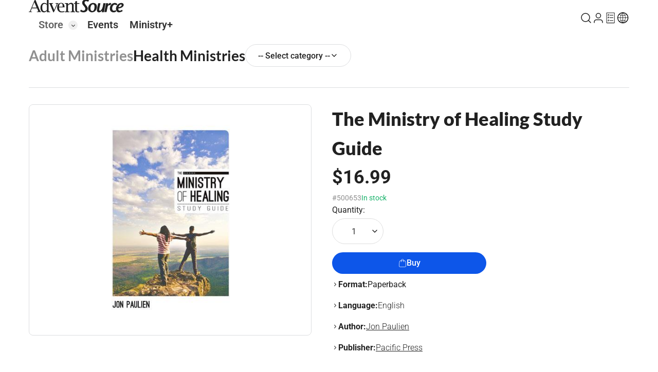

--- FILE ---
content_type: text/html; charset=utf-8
request_url: https://www.adventsource.org/store/adult-ministries/health-ministries/the-ministry-of-healing-study-guide-38816
body_size: 19400
content:
<!DOCTYPE html><html lang="en"><head>
        <meta charset="UTF-8">
        <base href="/">
        <meta name="viewport" content="width=device-width, initial-scale=1.0">
        <title>The Ministry of Healing Study Guide - AdventSource</title>
        <link rel="shortcut icon" href="favicon.ico">
        <link rel="preconnect" href="https://fonts.googleapis.com">
        <link rel="preconnect" href="https://fonts.gstatic.com" crossorigin="">
        <style>@font-face{font-family:'Lato';font-style:italic;font-weight:100;font-display:swap;src:url(https://fonts.gstatic.com/s/lato/v25/S6u-w4BMUTPHjxsIPx-mPCLQ7A.woff2) format('woff2');unicode-range:U+0100-02BA, U+02BD-02C5, U+02C7-02CC, U+02CE-02D7, U+02DD-02FF, U+0304, U+0308, U+0329, U+1D00-1DBF, U+1E00-1E9F, U+1EF2-1EFF, U+2020, U+20A0-20AB, U+20AD-20C0, U+2113, U+2C60-2C7F, U+A720-A7FF;}@font-face{font-family:'Lato';font-style:italic;font-weight:100;font-display:swap;src:url(https://fonts.gstatic.com/s/lato/v25/S6u-w4BMUTPHjxsIPx-oPCI.woff2) format('woff2');unicode-range:U+0000-00FF, U+0131, U+0152-0153, U+02BB-02BC, U+02C6, U+02DA, U+02DC, U+0304, U+0308, U+0329, U+2000-206F, U+20AC, U+2122, U+2191, U+2193, U+2212, U+2215, U+FEFF, U+FFFD;}@font-face{font-family:'Lato';font-style:italic;font-weight:300;font-display:swap;src:url(https://fonts.gstatic.com/s/lato/v25/S6u_w4BMUTPHjxsI9w2_FQft1dw.woff2) format('woff2');unicode-range:U+0100-02BA, U+02BD-02C5, U+02C7-02CC, U+02CE-02D7, U+02DD-02FF, U+0304, U+0308, U+0329, U+1D00-1DBF, U+1E00-1E9F, U+1EF2-1EFF, U+2020, U+20A0-20AB, U+20AD-20C0, U+2113, U+2C60-2C7F, U+A720-A7FF;}@font-face{font-family:'Lato';font-style:italic;font-weight:300;font-display:swap;src:url(https://fonts.gstatic.com/s/lato/v25/S6u_w4BMUTPHjxsI9w2_Gwft.woff2) format('woff2');unicode-range:U+0000-00FF, U+0131, U+0152-0153, U+02BB-02BC, U+02C6, U+02DA, U+02DC, U+0304, U+0308, U+0329, U+2000-206F, U+20AC, U+2122, U+2191, U+2193, U+2212, U+2215, U+FEFF, U+FFFD;}@font-face{font-family:'Lato';font-style:italic;font-weight:400;font-display:swap;src:url(https://fonts.gstatic.com/s/lato/v25/S6u8w4BMUTPHjxsAUi-qJCY.woff2) format('woff2');unicode-range:U+0100-02BA, U+02BD-02C5, U+02C7-02CC, U+02CE-02D7, U+02DD-02FF, U+0304, U+0308, U+0329, U+1D00-1DBF, U+1E00-1E9F, U+1EF2-1EFF, U+2020, U+20A0-20AB, U+20AD-20C0, U+2113, U+2C60-2C7F, U+A720-A7FF;}@font-face{font-family:'Lato';font-style:italic;font-weight:400;font-display:swap;src:url(https://fonts.gstatic.com/s/lato/v25/S6u8w4BMUTPHjxsAXC-q.woff2) format('woff2');unicode-range:U+0000-00FF, U+0131, U+0152-0153, U+02BB-02BC, U+02C6, U+02DA, U+02DC, U+0304, U+0308, U+0329, U+2000-206F, U+20AC, U+2122, U+2191, U+2193, U+2212, U+2215, U+FEFF, U+FFFD;}@font-face{font-family:'Lato';font-style:italic;font-weight:700;font-display:swap;src:url(https://fonts.gstatic.com/s/lato/v25/S6u_w4BMUTPHjxsI5wq_FQft1dw.woff2) format('woff2');unicode-range:U+0100-02BA, U+02BD-02C5, U+02C7-02CC, U+02CE-02D7, U+02DD-02FF, U+0304, U+0308, U+0329, U+1D00-1DBF, U+1E00-1E9F, U+1EF2-1EFF, U+2020, U+20A0-20AB, U+20AD-20C0, U+2113, U+2C60-2C7F, U+A720-A7FF;}@font-face{font-family:'Lato';font-style:italic;font-weight:700;font-display:swap;src:url(https://fonts.gstatic.com/s/lato/v25/S6u_w4BMUTPHjxsI5wq_Gwft.woff2) format('woff2');unicode-range:U+0000-00FF, U+0131, U+0152-0153, U+02BB-02BC, U+02C6, U+02DA, U+02DC, U+0304, U+0308, U+0329, U+2000-206F, U+20AC, U+2122, U+2191, U+2193, U+2212, U+2215, U+FEFF, U+FFFD;}@font-face{font-family:'Lato';font-style:italic;font-weight:900;font-display:swap;src:url(https://fonts.gstatic.com/s/lato/v25/S6u_w4BMUTPHjxsI3wi_FQft1dw.woff2) format('woff2');unicode-range:U+0100-02BA, U+02BD-02C5, U+02C7-02CC, U+02CE-02D7, U+02DD-02FF, U+0304, U+0308, U+0329, U+1D00-1DBF, U+1E00-1E9F, U+1EF2-1EFF, U+2020, U+20A0-20AB, U+20AD-20C0, U+2113, U+2C60-2C7F, U+A720-A7FF;}@font-face{font-family:'Lato';font-style:italic;font-weight:900;font-display:swap;src:url(https://fonts.gstatic.com/s/lato/v25/S6u_w4BMUTPHjxsI3wi_Gwft.woff2) format('woff2');unicode-range:U+0000-00FF, U+0131, U+0152-0153, U+02BB-02BC, U+02C6, U+02DA, U+02DC, U+0304, U+0308, U+0329, U+2000-206F, U+20AC, U+2122, U+2191, U+2193, U+2212, U+2215, U+FEFF, U+FFFD;}@font-face{font-family:'Lato';font-style:normal;font-weight:100;font-display:swap;src:url(https://fonts.gstatic.com/s/lato/v25/S6u8w4BMUTPHh30AUi-qJCY.woff2) format('woff2');unicode-range:U+0100-02BA, U+02BD-02C5, U+02C7-02CC, U+02CE-02D7, U+02DD-02FF, U+0304, U+0308, U+0329, U+1D00-1DBF, U+1E00-1E9F, U+1EF2-1EFF, U+2020, U+20A0-20AB, U+20AD-20C0, U+2113, U+2C60-2C7F, U+A720-A7FF;}@font-face{font-family:'Lato';font-style:normal;font-weight:100;font-display:swap;src:url(https://fonts.gstatic.com/s/lato/v25/S6u8w4BMUTPHh30AXC-q.woff2) format('woff2');unicode-range:U+0000-00FF, U+0131, U+0152-0153, U+02BB-02BC, U+02C6, U+02DA, U+02DC, U+0304, U+0308, U+0329, U+2000-206F, U+20AC, U+2122, U+2191, U+2193, U+2212, U+2215, U+FEFF, U+FFFD;}@font-face{font-family:'Lato';font-style:normal;font-weight:300;font-display:swap;src:url(https://fonts.gstatic.com/s/lato/v25/S6u9w4BMUTPHh7USSwaPGR_p.woff2) format('woff2');unicode-range:U+0100-02BA, U+02BD-02C5, U+02C7-02CC, U+02CE-02D7, U+02DD-02FF, U+0304, U+0308, U+0329, U+1D00-1DBF, U+1E00-1E9F, U+1EF2-1EFF, U+2020, U+20A0-20AB, U+20AD-20C0, U+2113, U+2C60-2C7F, U+A720-A7FF;}@font-face{font-family:'Lato';font-style:normal;font-weight:300;font-display:swap;src:url(https://fonts.gstatic.com/s/lato/v25/S6u9w4BMUTPHh7USSwiPGQ.woff2) format('woff2');unicode-range:U+0000-00FF, U+0131, U+0152-0153, U+02BB-02BC, U+02C6, U+02DA, U+02DC, U+0304, U+0308, U+0329, U+2000-206F, U+20AC, U+2122, U+2191, U+2193, U+2212, U+2215, U+FEFF, U+FFFD;}@font-face{font-family:'Lato';font-style:normal;font-weight:400;font-display:swap;src:url(https://fonts.gstatic.com/s/lato/v25/S6uyw4BMUTPHjxAwXjeu.woff2) format('woff2');unicode-range:U+0100-02BA, U+02BD-02C5, U+02C7-02CC, U+02CE-02D7, U+02DD-02FF, U+0304, U+0308, U+0329, U+1D00-1DBF, U+1E00-1E9F, U+1EF2-1EFF, U+2020, U+20A0-20AB, U+20AD-20C0, U+2113, U+2C60-2C7F, U+A720-A7FF;}@font-face{font-family:'Lato';font-style:normal;font-weight:400;font-display:swap;src:url(https://fonts.gstatic.com/s/lato/v25/S6uyw4BMUTPHjx4wXg.woff2) format('woff2');unicode-range:U+0000-00FF, U+0131, U+0152-0153, U+02BB-02BC, U+02C6, U+02DA, U+02DC, U+0304, U+0308, U+0329, U+2000-206F, U+20AC, U+2122, U+2191, U+2193, U+2212, U+2215, U+FEFF, U+FFFD;}@font-face{font-family:'Lato';font-style:normal;font-weight:700;font-display:swap;src:url(https://fonts.gstatic.com/s/lato/v25/S6u9w4BMUTPHh6UVSwaPGR_p.woff2) format('woff2');unicode-range:U+0100-02BA, U+02BD-02C5, U+02C7-02CC, U+02CE-02D7, U+02DD-02FF, U+0304, U+0308, U+0329, U+1D00-1DBF, U+1E00-1E9F, U+1EF2-1EFF, U+2020, U+20A0-20AB, U+20AD-20C0, U+2113, U+2C60-2C7F, U+A720-A7FF;}@font-face{font-family:'Lato';font-style:normal;font-weight:700;font-display:swap;src:url(https://fonts.gstatic.com/s/lato/v25/S6u9w4BMUTPHh6UVSwiPGQ.woff2) format('woff2');unicode-range:U+0000-00FF, U+0131, U+0152-0153, U+02BB-02BC, U+02C6, U+02DA, U+02DC, U+0304, U+0308, U+0329, U+2000-206F, U+20AC, U+2122, U+2191, U+2193, U+2212, U+2215, U+FEFF, U+FFFD;}@font-face{font-family:'Lato';font-style:normal;font-weight:900;font-display:swap;src:url(https://fonts.gstatic.com/s/lato/v25/S6u9w4BMUTPHh50XSwaPGR_p.woff2) format('woff2');unicode-range:U+0100-02BA, U+02BD-02C5, U+02C7-02CC, U+02CE-02D7, U+02DD-02FF, U+0304, U+0308, U+0329, U+1D00-1DBF, U+1E00-1E9F, U+1EF2-1EFF, U+2020, U+20A0-20AB, U+20AD-20C0, U+2113, U+2C60-2C7F, U+A720-A7FF;}@font-face{font-family:'Lato';font-style:normal;font-weight:900;font-display:swap;src:url(https://fonts.gstatic.com/s/lato/v25/S6u9w4BMUTPHh50XSwiPGQ.woff2) format('woff2');unicode-range:U+0000-00FF, U+0131, U+0152-0153, U+02BB-02BC, U+02C6, U+02DA, U+02DC, U+0304, U+0308, U+0329, U+2000-206F, U+20AC, U+2122, U+2191, U+2193, U+2212, U+2215, U+FEFF, U+FFFD;}@font-face{font-family:'Roboto';font-style:italic;font-weight:100 900;font-stretch:100%;font-display:swap;src:url(https://fonts.gstatic.com/s/roboto/v50/KFO5CnqEu92Fr1Mu53ZEC9_Vu3r1gIhOszmkC3kaWzU.woff2) format('woff2');unicode-range:U+0460-052F, U+1C80-1C8A, U+20B4, U+2DE0-2DFF, U+A640-A69F, U+FE2E-FE2F;}@font-face{font-family:'Roboto';font-style:italic;font-weight:100 900;font-stretch:100%;font-display:swap;src:url(https://fonts.gstatic.com/s/roboto/v50/KFO5CnqEu92Fr1Mu53ZEC9_Vu3r1gIhOszmkAnkaWzU.woff2) format('woff2');unicode-range:U+0301, U+0400-045F, U+0490-0491, U+04B0-04B1, U+2116;}@font-face{font-family:'Roboto';font-style:italic;font-weight:100 900;font-stretch:100%;font-display:swap;src:url(https://fonts.gstatic.com/s/roboto/v50/KFO5CnqEu92Fr1Mu53ZEC9_Vu3r1gIhOszmkCnkaWzU.woff2) format('woff2');unicode-range:U+1F00-1FFF;}@font-face{font-family:'Roboto';font-style:italic;font-weight:100 900;font-stretch:100%;font-display:swap;src:url(https://fonts.gstatic.com/s/roboto/v50/KFO5CnqEu92Fr1Mu53ZEC9_Vu3r1gIhOszmkBXkaWzU.woff2) format('woff2');unicode-range:U+0370-0377, U+037A-037F, U+0384-038A, U+038C, U+038E-03A1, U+03A3-03FF;}@font-face{font-family:'Roboto';font-style:italic;font-weight:100 900;font-stretch:100%;font-display:swap;src:url(https://fonts.gstatic.com/s/roboto/v50/KFO5CnqEu92Fr1Mu53ZEC9_Vu3r1gIhOszmkenkaWzU.woff2) format('woff2');unicode-range:U+0302-0303, U+0305, U+0307-0308, U+0310, U+0312, U+0315, U+031A, U+0326-0327, U+032C, U+032F-0330, U+0332-0333, U+0338, U+033A, U+0346, U+034D, U+0391-03A1, U+03A3-03A9, U+03B1-03C9, U+03D1, U+03D5-03D6, U+03F0-03F1, U+03F4-03F5, U+2016-2017, U+2034-2038, U+203C, U+2040, U+2043, U+2047, U+2050, U+2057, U+205F, U+2070-2071, U+2074-208E, U+2090-209C, U+20D0-20DC, U+20E1, U+20E5-20EF, U+2100-2112, U+2114-2115, U+2117-2121, U+2123-214F, U+2190, U+2192, U+2194-21AE, U+21B0-21E5, U+21F1-21F2, U+21F4-2211, U+2213-2214, U+2216-22FF, U+2308-230B, U+2310, U+2319, U+231C-2321, U+2336-237A, U+237C, U+2395, U+239B-23B7, U+23D0, U+23DC-23E1, U+2474-2475, U+25AF, U+25B3, U+25B7, U+25BD, U+25C1, U+25CA, U+25CC, U+25FB, U+266D-266F, U+27C0-27FF, U+2900-2AFF, U+2B0E-2B11, U+2B30-2B4C, U+2BFE, U+3030, U+FF5B, U+FF5D, U+1D400-1D7FF, U+1EE00-1EEFF;}@font-face{font-family:'Roboto';font-style:italic;font-weight:100 900;font-stretch:100%;font-display:swap;src:url(https://fonts.gstatic.com/s/roboto/v50/KFO5CnqEu92Fr1Mu53ZEC9_Vu3r1gIhOszmkaHkaWzU.woff2) format('woff2');unicode-range:U+0001-000C, U+000E-001F, U+007F-009F, U+20DD-20E0, U+20E2-20E4, U+2150-218F, U+2190, U+2192, U+2194-2199, U+21AF, U+21E6-21F0, U+21F3, U+2218-2219, U+2299, U+22C4-22C6, U+2300-243F, U+2440-244A, U+2460-24FF, U+25A0-27BF, U+2800-28FF, U+2921-2922, U+2981, U+29BF, U+29EB, U+2B00-2BFF, U+4DC0-4DFF, U+FFF9-FFFB, U+10140-1018E, U+10190-1019C, U+101A0, U+101D0-101FD, U+102E0-102FB, U+10E60-10E7E, U+1D2C0-1D2D3, U+1D2E0-1D37F, U+1F000-1F0FF, U+1F100-1F1AD, U+1F1E6-1F1FF, U+1F30D-1F30F, U+1F315, U+1F31C, U+1F31E, U+1F320-1F32C, U+1F336, U+1F378, U+1F37D, U+1F382, U+1F393-1F39F, U+1F3A7-1F3A8, U+1F3AC-1F3AF, U+1F3C2, U+1F3C4-1F3C6, U+1F3CA-1F3CE, U+1F3D4-1F3E0, U+1F3ED, U+1F3F1-1F3F3, U+1F3F5-1F3F7, U+1F408, U+1F415, U+1F41F, U+1F426, U+1F43F, U+1F441-1F442, U+1F444, U+1F446-1F449, U+1F44C-1F44E, U+1F453, U+1F46A, U+1F47D, U+1F4A3, U+1F4B0, U+1F4B3, U+1F4B9, U+1F4BB, U+1F4BF, U+1F4C8-1F4CB, U+1F4D6, U+1F4DA, U+1F4DF, U+1F4E3-1F4E6, U+1F4EA-1F4ED, U+1F4F7, U+1F4F9-1F4FB, U+1F4FD-1F4FE, U+1F503, U+1F507-1F50B, U+1F50D, U+1F512-1F513, U+1F53E-1F54A, U+1F54F-1F5FA, U+1F610, U+1F650-1F67F, U+1F687, U+1F68D, U+1F691, U+1F694, U+1F698, U+1F6AD, U+1F6B2, U+1F6B9-1F6BA, U+1F6BC, U+1F6C6-1F6CF, U+1F6D3-1F6D7, U+1F6E0-1F6EA, U+1F6F0-1F6F3, U+1F6F7-1F6FC, U+1F700-1F7FF, U+1F800-1F80B, U+1F810-1F847, U+1F850-1F859, U+1F860-1F887, U+1F890-1F8AD, U+1F8B0-1F8BB, U+1F8C0-1F8C1, U+1F900-1F90B, U+1F93B, U+1F946, U+1F984, U+1F996, U+1F9E9, U+1FA00-1FA6F, U+1FA70-1FA7C, U+1FA80-1FA89, U+1FA8F-1FAC6, U+1FACE-1FADC, U+1FADF-1FAE9, U+1FAF0-1FAF8, U+1FB00-1FBFF;}@font-face{font-family:'Roboto';font-style:italic;font-weight:100 900;font-stretch:100%;font-display:swap;src:url(https://fonts.gstatic.com/s/roboto/v50/KFO5CnqEu92Fr1Mu53ZEC9_Vu3r1gIhOszmkCXkaWzU.woff2) format('woff2');unicode-range:U+0102-0103, U+0110-0111, U+0128-0129, U+0168-0169, U+01A0-01A1, U+01AF-01B0, U+0300-0301, U+0303-0304, U+0308-0309, U+0323, U+0329, U+1EA0-1EF9, U+20AB;}@font-face{font-family:'Roboto';font-style:italic;font-weight:100 900;font-stretch:100%;font-display:swap;src:url(https://fonts.gstatic.com/s/roboto/v50/KFO5CnqEu92Fr1Mu53ZEC9_Vu3r1gIhOszmkCHkaWzU.woff2) format('woff2');unicode-range:U+0100-02BA, U+02BD-02C5, U+02C7-02CC, U+02CE-02D7, U+02DD-02FF, U+0304, U+0308, U+0329, U+1D00-1DBF, U+1E00-1E9F, U+1EF2-1EFF, U+2020, U+20A0-20AB, U+20AD-20C0, U+2113, U+2C60-2C7F, U+A720-A7FF;}@font-face{font-family:'Roboto';font-style:italic;font-weight:100 900;font-stretch:100%;font-display:swap;src:url(https://fonts.gstatic.com/s/roboto/v50/KFO5CnqEu92Fr1Mu53ZEC9_Vu3r1gIhOszmkBnka.woff2) format('woff2');unicode-range:U+0000-00FF, U+0131, U+0152-0153, U+02BB-02BC, U+02C6, U+02DA, U+02DC, U+0304, U+0308, U+0329, U+2000-206F, U+20AC, U+2122, U+2191, U+2193, U+2212, U+2215, U+FEFF, U+FFFD;}@font-face{font-family:'Roboto';font-style:normal;font-weight:100 900;font-stretch:100%;font-display:swap;src:url(https://fonts.gstatic.com/s/roboto/v50/KFO7CnqEu92Fr1ME7kSn66aGLdTylUAMa3GUBGEe.woff2) format('woff2');unicode-range:U+0460-052F, U+1C80-1C8A, U+20B4, U+2DE0-2DFF, U+A640-A69F, U+FE2E-FE2F;}@font-face{font-family:'Roboto';font-style:normal;font-weight:100 900;font-stretch:100%;font-display:swap;src:url(https://fonts.gstatic.com/s/roboto/v50/KFO7CnqEu92Fr1ME7kSn66aGLdTylUAMa3iUBGEe.woff2) format('woff2');unicode-range:U+0301, U+0400-045F, U+0490-0491, U+04B0-04B1, U+2116;}@font-face{font-family:'Roboto';font-style:normal;font-weight:100 900;font-stretch:100%;font-display:swap;src:url(https://fonts.gstatic.com/s/roboto/v50/KFO7CnqEu92Fr1ME7kSn66aGLdTylUAMa3CUBGEe.woff2) format('woff2');unicode-range:U+1F00-1FFF;}@font-face{font-family:'Roboto';font-style:normal;font-weight:100 900;font-stretch:100%;font-display:swap;src:url(https://fonts.gstatic.com/s/roboto/v50/KFO7CnqEu92Fr1ME7kSn66aGLdTylUAMa3-UBGEe.woff2) format('woff2');unicode-range:U+0370-0377, U+037A-037F, U+0384-038A, U+038C, U+038E-03A1, U+03A3-03FF;}@font-face{font-family:'Roboto';font-style:normal;font-weight:100 900;font-stretch:100%;font-display:swap;src:url(https://fonts.gstatic.com/s/roboto/v50/KFO7CnqEu92Fr1ME7kSn66aGLdTylUAMawCUBGEe.woff2) format('woff2');unicode-range:U+0302-0303, U+0305, U+0307-0308, U+0310, U+0312, U+0315, U+031A, U+0326-0327, U+032C, U+032F-0330, U+0332-0333, U+0338, U+033A, U+0346, U+034D, U+0391-03A1, U+03A3-03A9, U+03B1-03C9, U+03D1, U+03D5-03D6, U+03F0-03F1, U+03F4-03F5, U+2016-2017, U+2034-2038, U+203C, U+2040, U+2043, U+2047, U+2050, U+2057, U+205F, U+2070-2071, U+2074-208E, U+2090-209C, U+20D0-20DC, U+20E1, U+20E5-20EF, U+2100-2112, U+2114-2115, U+2117-2121, U+2123-214F, U+2190, U+2192, U+2194-21AE, U+21B0-21E5, U+21F1-21F2, U+21F4-2211, U+2213-2214, U+2216-22FF, U+2308-230B, U+2310, U+2319, U+231C-2321, U+2336-237A, U+237C, U+2395, U+239B-23B7, U+23D0, U+23DC-23E1, U+2474-2475, U+25AF, U+25B3, U+25B7, U+25BD, U+25C1, U+25CA, U+25CC, U+25FB, U+266D-266F, U+27C0-27FF, U+2900-2AFF, U+2B0E-2B11, U+2B30-2B4C, U+2BFE, U+3030, U+FF5B, U+FF5D, U+1D400-1D7FF, U+1EE00-1EEFF;}@font-face{font-family:'Roboto';font-style:normal;font-weight:100 900;font-stretch:100%;font-display:swap;src:url(https://fonts.gstatic.com/s/roboto/v50/KFO7CnqEu92Fr1ME7kSn66aGLdTylUAMaxKUBGEe.woff2) format('woff2');unicode-range:U+0001-000C, U+000E-001F, U+007F-009F, U+20DD-20E0, U+20E2-20E4, U+2150-218F, U+2190, U+2192, U+2194-2199, U+21AF, U+21E6-21F0, U+21F3, U+2218-2219, U+2299, U+22C4-22C6, U+2300-243F, U+2440-244A, U+2460-24FF, U+25A0-27BF, U+2800-28FF, U+2921-2922, U+2981, U+29BF, U+29EB, U+2B00-2BFF, U+4DC0-4DFF, U+FFF9-FFFB, U+10140-1018E, U+10190-1019C, U+101A0, U+101D0-101FD, U+102E0-102FB, U+10E60-10E7E, U+1D2C0-1D2D3, U+1D2E0-1D37F, U+1F000-1F0FF, U+1F100-1F1AD, U+1F1E6-1F1FF, U+1F30D-1F30F, U+1F315, U+1F31C, U+1F31E, U+1F320-1F32C, U+1F336, U+1F378, U+1F37D, U+1F382, U+1F393-1F39F, U+1F3A7-1F3A8, U+1F3AC-1F3AF, U+1F3C2, U+1F3C4-1F3C6, U+1F3CA-1F3CE, U+1F3D4-1F3E0, U+1F3ED, U+1F3F1-1F3F3, U+1F3F5-1F3F7, U+1F408, U+1F415, U+1F41F, U+1F426, U+1F43F, U+1F441-1F442, U+1F444, U+1F446-1F449, U+1F44C-1F44E, U+1F453, U+1F46A, U+1F47D, U+1F4A3, U+1F4B0, U+1F4B3, U+1F4B9, U+1F4BB, U+1F4BF, U+1F4C8-1F4CB, U+1F4D6, U+1F4DA, U+1F4DF, U+1F4E3-1F4E6, U+1F4EA-1F4ED, U+1F4F7, U+1F4F9-1F4FB, U+1F4FD-1F4FE, U+1F503, U+1F507-1F50B, U+1F50D, U+1F512-1F513, U+1F53E-1F54A, U+1F54F-1F5FA, U+1F610, U+1F650-1F67F, U+1F687, U+1F68D, U+1F691, U+1F694, U+1F698, U+1F6AD, U+1F6B2, U+1F6B9-1F6BA, U+1F6BC, U+1F6C6-1F6CF, U+1F6D3-1F6D7, U+1F6E0-1F6EA, U+1F6F0-1F6F3, U+1F6F7-1F6FC, U+1F700-1F7FF, U+1F800-1F80B, U+1F810-1F847, U+1F850-1F859, U+1F860-1F887, U+1F890-1F8AD, U+1F8B0-1F8BB, U+1F8C0-1F8C1, U+1F900-1F90B, U+1F93B, U+1F946, U+1F984, U+1F996, U+1F9E9, U+1FA00-1FA6F, U+1FA70-1FA7C, U+1FA80-1FA89, U+1FA8F-1FAC6, U+1FACE-1FADC, U+1FADF-1FAE9, U+1FAF0-1FAF8, U+1FB00-1FBFF;}@font-face{font-family:'Roboto';font-style:normal;font-weight:100 900;font-stretch:100%;font-display:swap;src:url(https://fonts.gstatic.com/s/roboto/v50/KFO7CnqEu92Fr1ME7kSn66aGLdTylUAMa3OUBGEe.woff2) format('woff2');unicode-range:U+0102-0103, U+0110-0111, U+0128-0129, U+0168-0169, U+01A0-01A1, U+01AF-01B0, U+0300-0301, U+0303-0304, U+0308-0309, U+0323, U+0329, U+1EA0-1EF9, U+20AB;}@font-face{font-family:'Roboto';font-style:normal;font-weight:100 900;font-stretch:100%;font-display:swap;src:url(https://fonts.gstatic.com/s/roboto/v50/KFO7CnqEu92Fr1ME7kSn66aGLdTylUAMa3KUBGEe.woff2) format('woff2');unicode-range:U+0100-02BA, U+02BD-02C5, U+02C7-02CC, U+02CE-02D7, U+02DD-02FF, U+0304, U+0308, U+0329, U+1D00-1DBF, U+1E00-1E9F, U+1EF2-1EFF, U+2020, U+20A0-20AB, U+20AD-20C0, U+2113, U+2C60-2C7F, U+A720-A7FF;}@font-face{font-family:'Roboto';font-style:normal;font-weight:100 900;font-stretch:100%;font-display:swap;src:url(https://fonts.gstatic.com/s/roboto/v50/KFO7CnqEu92Fr1ME7kSn66aGLdTylUAMa3yUBA.woff2) format('woff2');unicode-range:U+0000-00FF, U+0131, U+0152-0153, U+02BB-02BC, U+02C6, U+02DA, U+02DC, U+0304, U+0308, U+0329, U+2000-206F, U+20AC, U+2122, U+2191, U+2193, U+2212, U+2215, U+FEFF, U+FFFD;}</style>
        <link href="https://cdnjs.cloudflare.com/ajax/libs/font-awesome/6.5.2/css/all.min.css" crossorigin="anonymous" referrerpolicy="no-referrer" rel="stylesheet">
    <link rel="stylesheet" href="styles-NJ6YUQUX.css"><style type="text/css" data-primeng-style-id="primitive-variables">:root{--p-border-radius-none:0;--p-border-radius-xs:2px;--p-border-radius-sm:4px;--p-border-radius-md:6px;--p-border-radius-lg:8px;--p-border-radius-xl:12px;--p-emerald-50:#ecfdf5;--p-emerald-100:#d1fae5;--p-emerald-200:#a7f3d0;--p-emerald-300:#6ee7b7;--p-emerald-400:#34d399;--p-emerald-500:#10b981;--p-emerald-600:#059669;--p-emerald-700:#047857;--p-emerald-800:#065f46;--p-emerald-900:#064e3b;--p-emerald-950:#022c22;--p-green-50:#f0fdf4;--p-green-100:#dcfce7;--p-green-200:#bbf7d0;--p-green-300:#86efac;--p-green-400:#4ade80;--p-green-500:#22c55e;--p-green-600:#16a34a;--p-green-700:#15803d;--p-green-800:#166534;--p-green-900:#14532d;--p-green-950:#052e16;--p-lime-50:#f7fee7;--p-lime-100:#ecfccb;--p-lime-200:#d9f99d;--p-lime-300:#bef264;--p-lime-400:#a3e635;--p-lime-500:#84cc16;--p-lime-600:#65a30d;--p-lime-700:#4d7c0f;--p-lime-800:#3f6212;--p-lime-900:#365314;--p-lime-950:#1a2e05;--p-red-50:#fef2f2;--p-red-100:#fee2e2;--p-red-200:#fecaca;--p-red-300:#fca5a5;--p-red-400:#f87171;--p-red-500:#ef4444;--p-red-600:#dc2626;--p-red-700:#b91c1c;--p-red-800:#991b1b;--p-red-900:#7f1d1d;--p-red-950:#450a0a;--p-orange-50:#fff7ed;--p-orange-100:#ffedd5;--p-orange-200:#fed7aa;--p-orange-300:#fdba74;--p-orange-400:#fb923c;--p-orange-500:#f97316;--p-orange-600:#ea580c;--p-orange-700:#c2410c;--p-orange-800:#9a3412;--p-orange-900:#7c2d12;--p-orange-950:#431407;--p-amber-50:#fffbeb;--p-amber-100:#fef3c7;--p-amber-200:#fde68a;--p-amber-300:#fcd34d;--p-amber-400:#fbbf24;--p-amber-500:#f59e0b;--p-amber-600:#d97706;--p-amber-700:#b45309;--p-amber-800:#92400e;--p-amber-900:#78350f;--p-amber-950:#451a03;--p-yellow-50:#fefce8;--p-yellow-100:#fef9c3;--p-yellow-200:#fef08a;--p-yellow-300:#fde047;--p-yellow-400:#facc15;--p-yellow-500:#eab308;--p-yellow-600:#ca8a04;--p-yellow-700:#a16207;--p-yellow-800:#854d0e;--p-yellow-900:#713f12;--p-yellow-950:#422006;--p-teal-50:#f0fdfa;--p-teal-100:#ccfbf1;--p-teal-200:#99f6e4;--p-teal-300:#5eead4;--p-teal-400:#2dd4bf;--p-teal-500:#14b8a6;--p-teal-600:#0d9488;--p-teal-700:#0f766e;--p-teal-800:#115e59;--p-teal-900:#134e4a;--p-teal-950:#042f2e;--p-cyan-50:#ecfeff;--p-cyan-100:#cffafe;--p-cyan-200:#a5f3fc;--p-cyan-300:#67e8f9;--p-cyan-400:#22d3ee;--p-cyan-500:#06b6d4;--p-cyan-600:#0891b2;--p-cyan-700:#0e7490;--p-cyan-800:#155e75;--p-cyan-900:#164e63;--p-cyan-950:#083344;--p-sky-50:#f0f9ff;--p-sky-100:#e0f2fe;--p-sky-200:#bae6fd;--p-sky-300:#7dd3fc;--p-sky-400:#38bdf8;--p-sky-500:#0ea5e9;--p-sky-600:#0284c7;--p-sky-700:#0369a1;--p-sky-800:#075985;--p-sky-900:#0c4a6e;--p-sky-950:#082f49;--p-blue-50:#eff6ff;--p-blue-100:#dbeafe;--p-blue-200:#bfdbfe;--p-blue-300:#93c5fd;--p-blue-400:#60a5fa;--p-blue-500:#3b82f6;--p-blue-600:#2563eb;--p-blue-700:#1d4ed8;--p-blue-800:#1e40af;--p-blue-900:#1e3a8a;--p-blue-950:#172554;--p-indigo-50:#eef2ff;--p-indigo-100:#e0e7ff;--p-indigo-200:#c7d2fe;--p-indigo-300:#a5b4fc;--p-indigo-400:#818cf8;--p-indigo-500:#6366f1;--p-indigo-600:#4f46e5;--p-indigo-700:#4338ca;--p-indigo-800:#3730a3;--p-indigo-900:#312e81;--p-indigo-950:#1e1b4b;--p-violet-50:#f5f3ff;--p-violet-100:#ede9fe;--p-violet-200:#ddd6fe;--p-violet-300:#c4b5fd;--p-violet-400:#a78bfa;--p-violet-500:#8b5cf6;--p-violet-600:#7c3aed;--p-violet-700:#6d28d9;--p-violet-800:#5b21b6;--p-violet-900:#4c1d95;--p-violet-950:#2e1065;--p-purple-50:#faf5ff;--p-purple-100:#f3e8ff;--p-purple-200:#e9d5ff;--p-purple-300:#d8b4fe;--p-purple-400:#c084fc;--p-purple-500:#a855f7;--p-purple-600:#9333ea;--p-purple-700:#7e22ce;--p-purple-800:#6b21a8;--p-purple-900:#581c87;--p-purple-950:#3b0764;--p-fuchsia-50:#fdf4ff;--p-fuchsia-100:#fae8ff;--p-fuchsia-200:#f5d0fe;--p-fuchsia-300:#f0abfc;--p-fuchsia-400:#e879f9;--p-fuchsia-500:#d946ef;--p-fuchsia-600:#c026d3;--p-fuchsia-700:#a21caf;--p-fuchsia-800:#86198f;--p-fuchsia-900:#701a75;--p-fuchsia-950:#4a044e;--p-pink-50:#fdf2f8;--p-pink-100:#fce7f3;--p-pink-200:#fbcfe8;--p-pink-300:#f9a8d4;--p-pink-400:#f472b6;--p-pink-500:#ec4899;--p-pink-600:#db2777;--p-pink-700:#be185d;--p-pink-800:#9d174d;--p-pink-900:#831843;--p-pink-950:#500724;--p-rose-50:#fff1f2;--p-rose-100:#ffe4e6;--p-rose-200:#fecdd3;--p-rose-300:#fda4af;--p-rose-400:#fb7185;--p-rose-500:#f43f5e;--p-rose-600:#e11d48;--p-rose-700:#be123c;--p-rose-800:#9f1239;--p-rose-900:#881337;--p-rose-950:#4c0519;--p-slate-50:#f8fafc;--p-slate-100:#f1f5f9;--p-slate-200:#e2e8f0;--p-slate-300:#cbd5e1;--p-slate-400:#94a3b8;--p-slate-500:#64748b;--p-slate-600:#475569;--p-slate-700:#334155;--p-slate-800:#1e293b;--p-slate-900:#0f172a;--p-slate-950:#020617;--p-gray-50:#f9fafb;--p-gray-100:#f3f4f6;--p-gray-200:#e5e7eb;--p-gray-300:#d1d5db;--p-gray-400:#9ca3af;--p-gray-500:#6b7280;--p-gray-600:#4b5563;--p-gray-700:#374151;--p-gray-800:#1f2937;--p-gray-900:#111827;--p-gray-950:#030712;--p-zinc-50:#fafafa;--p-zinc-100:#f4f4f5;--p-zinc-200:#e4e4e7;--p-zinc-300:#d4d4d8;--p-zinc-400:#a1a1aa;--p-zinc-500:#71717a;--p-zinc-600:#52525b;--p-zinc-700:#3f3f46;--p-zinc-800:#27272a;--p-zinc-900:#18181b;--p-zinc-950:#09090b;--p-neutral-50:#fafafa;--p-neutral-100:#f5f5f5;--p-neutral-200:#e5e5e5;--p-neutral-300:#d4d4d4;--p-neutral-400:#a3a3a3;--p-neutral-500:#737373;--p-neutral-600:#525252;--p-neutral-700:#404040;--p-neutral-800:#262626;--p-neutral-900:#171717;--p-neutral-950:#0a0a0a;--p-stone-50:#fafaf9;--p-stone-100:#f5f5f4;--p-stone-200:#e7e5e4;--p-stone-300:#d6d3d1;--p-stone-400:#a8a29e;--p-stone-500:#78716c;--p-stone-600:#57534e;--p-stone-700:#44403c;--p-stone-800:#292524;--p-stone-900:#1c1917;--p-stone-950:#0c0a09;}</style><style type="text/css" data-primeng-style-id="semantic-variables">:root{--p-transition-duration:0.2s;--p-focus-ring-width:1px;--p-focus-ring-style:solid;--p-focus-ring-color:var(--p-primary-color);--p-focus-ring-offset:2px;--p-focus-ring-shadow:none;--p-disabled-opacity:0.6;--p-icon-size:1rem;--p-anchor-gutter:2px;--p-primary-50:var(--p-emerald-50);--p-primary-100:var(--p-emerald-100);--p-primary-200:var(--p-emerald-200);--p-primary-300:var(--p-emerald-300);--p-primary-400:var(--p-emerald-400);--p-primary-500:var(--p-emerald-500);--p-primary-600:var(--p-emerald-600);--p-primary-700:var(--p-emerald-700);--p-primary-800:var(--p-emerald-800);--p-primary-900:var(--p-emerald-900);--p-primary-950:var(--p-emerald-950);--p-form-field-padding-x:0.75rem;--p-form-field-padding-y:0.5rem;--p-form-field-sm-font-size:0.875rem;--p-form-field-sm-padding-x:0.625rem;--p-form-field-sm-padding-y:0.375rem;--p-form-field-lg-font-size:1.125rem;--p-form-field-lg-padding-x:0.875rem;--p-form-field-lg-padding-y:0.625rem;--p-form-field-border-radius:var(--p-border-radius-md);--p-form-field-focus-ring-width:0;--p-form-field-focus-ring-style:none;--p-form-field-focus-ring-color:transparent;--p-form-field-focus-ring-offset:0;--p-form-field-focus-ring-shadow:none;--p-form-field-transition-duration:var(--p-transition-duration);--p-list-padding:0.25rem 0.25rem;--p-list-gap:2px;--p-list-header-padding:0.5rem 1rem 0.25rem 1rem;--p-list-option-padding:0.5rem 0.75rem;--p-list-option-border-radius:var(--p-border-radius-sm);--p-list-option-group-padding:0.5rem 0.75rem;--p-list-option-group-font-weight:600;--p-content-border-radius:var(--p-border-radius-md);--p-mask-transition-duration:0.15s;--p-navigation-list-padding:0.25rem 0.25rem;--p-navigation-list-gap:2px;--p-navigation-item-padding:0.5rem 0.75rem;--p-navigation-item-border-radius:var(--p-border-radius-sm);--p-navigation-item-gap:0.5rem;--p-navigation-submenu-label-padding:0.5rem 0.75rem;--p-navigation-submenu-label-font-weight:600;--p-navigation-submenu-icon-size:0.875rem;--p-overlay-select-border-radius:var(--p-border-radius-md);--p-overlay-select-shadow:0 4px 6px -1px rgba(0,0,0,0.1),0 2px 4px -2px rgba(0,0,0,0.1);--p-overlay-popover-border-radius:var(--p-border-radius-md);--p-overlay-popover-padding:0.75rem;--p-overlay-popover-shadow:0 4px 6px -1px rgba(0,0,0,0.1),0 2px 4px -2px rgba(0,0,0,0.1);--p-overlay-modal-border-radius:var(--p-border-radius-xl);--p-overlay-modal-padding:1.25rem;--p-overlay-modal-shadow:0 20px 25px -5px rgba(0,0,0,0.1),0 8px 10px -6px rgba(0,0,0,0.1);--p-overlay-navigation-shadow:0 4px 6px -1px rgba(0,0,0,0.1),0 2px 4px -2px rgba(0,0,0,0.1);--p-surface-0:#ffffff;--p-surface-50:var(--p-slate-50);--p-surface-100:var(--p-slate-100);--p-surface-200:var(--p-slate-200);--p-surface-300:var(--p-slate-300);--p-surface-400:var(--p-slate-400);--p-surface-500:var(--p-slate-500);--p-surface-600:var(--p-slate-600);--p-surface-700:var(--p-slate-700);--p-surface-800:var(--p-slate-800);--p-surface-900:var(--p-slate-900);--p-surface-950:var(--p-slate-950);--p-primary-color:var(--p-primary-500);--p-primary-contrast-color:#ffffff;--p-primary-hover-color:var(--p-primary-600);--p-primary-active-color:var(--p-primary-700);--p-highlight-background:var(--p-primary-50);--p-highlight-focus-background:var(--p-primary-100);--p-highlight-color:var(--p-primary-700);--p-highlight-focus-color:var(--p-primary-800);--p-mask-background:rgba(0,0,0,0.4);--p-mask-color:var(--p-surface-200);--p-form-field-background:var(--p-surface-0);--p-form-field-disabled-background:var(--p-surface-200);--p-form-field-filled-background:var(--p-surface-50);--p-form-field-filled-hover-background:var(--p-surface-50);--p-form-field-filled-focus-background:var(--p-surface-50);--p-form-field-border-color:var(--p-surface-300);--p-form-field-hover-border-color:var(--p-surface-400);--p-form-field-focus-border-color:var(--p-primary-color);--p-form-field-invalid-border-color:var(--p-red-400);--p-form-field-color:var(--p-surface-700);--p-form-field-disabled-color:var(--p-surface-500);--p-form-field-placeholder-color:var(--p-surface-500);--p-form-field-invalid-placeholder-color:var(--p-red-600);--p-form-field-float-label-color:var(--p-surface-500);--p-form-field-float-label-focus-color:var(--p-primary-600);--p-form-field-float-label-active-color:var(--p-surface-500);--p-form-field-float-label-invalid-color:var(--p-form-field-invalid-placeholder-color);--p-form-field-icon-color:var(--p-surface-400);--p-form-field-shadow:0 0 #0000,0 0 #0000,0 1px 2px 0 rgba(18,18,23,0.05);--p-text-color:var(--p-surface-700);--p-text-hover-color:var(--p-surface-800);--p-text-muted-color:var(--p-surface-500);--p-text-hover-muted-color:var(--p-surface-600);--p-content-background:var(--p-surface-0);--p-content-hover-background:var(--p-surface-100);--p-content-border-color:var(--p-surface-200);--p-content-color:var(--p-text-color);--p-content-hover-color:var(--p-text-hover-color);--p-overlay-select-background:var(--p-surface-0);--p-overlay-select-border-color:var(--p-surface-200);--p-overlay-select-color:var(--p-text-color);--p-overlay-popover-background:var(--p-surface-0);--p-overlay-popover-border-color:var(--p-surface-200);--p-overlay-popover-color:var(--p-text-color);--p-overlay-modal-background:var(--p-surface-0);--p-overlay-modal-border-color:var(--p-surface-200);--p-overlay-modal-color:var(--p-text-color);--p-list-option-focus-background:var(--p-surface-100);--p-list-option-selected-background:var(--p-highlight-background);--p-list-option-selected-focus-background:var(--p-highlight-focus-background);--p-list-option-color:var(--p-text-color);--p-list-option-focus-color:var(--p-text-hover-color);--p-list-option-selected-color:var(--p-highlight-color);--p-list-option-selected-focus-color:var(--p-highlight-focus-color);--p-list-option-icon-color:var(--p-surface-400);--p-list-option-icon-focus-color:var(--p-surface-500);--p-list-option-group-background:transparent;--p-list-option-group-color:var(--p-text-muted-color);--p-navigation-item-focus-background:var(--p-surface-100);--p-navigation-item-active-background:var(--p-surface-100);--p-navigation-item-color:var(--p-text-color);--p-navigation-item-focus-color:var(--p-text-hover-color);--p-navigation-item-active-color:var(--p-text-hover-color);--p-navigation-item-icon-color:var(--p-surface-400);--p-navigation-item-icon-focus-color:var(--p-surface-500);--p-navigation-item-icon-active-color:var(--p-surface-500);--p-navigation-submenu-label-background:transparent;--p-navigation-submenu-label-color:var(--p-text-muted-color);--p-navigation-submenu-icon-color:var(--p-surface-400);--p-navigation-submenu-icon-focus-color:var(--p-surface-500);--p-navigation-submenu-icon-active-color:var(--p-surface-500);}</style><style type="text/css" data-primeng-style-id="global-variables">:root{color-scheme:light}</style><style type="text/css" data-primeng-style-id="global-style">*,::before,::after{box-sizing:border-box;}.p-connected-overlay{opacity:0;transform:scaleY(0.8);transition:transform 0.12s cubic-bezier(0,0,0.2,1),opacity 0.12s cubic-bezier(0,0,0.2,1);}.p-connected-overlay-visible{opacity:1;transform:scaleY(1);}.p-connected-overlay-hidden{opacity:0;transform:scaleY(1);transition:opacity 0.1s linear;}.p-connected-overlay-enter-from{opacity:0;transform:scaleY(0.8);}.p-connected-overlay-leave-to{opacity:0;}.p-connected-overlay-enter-active{transition:transform 0.12s cubic-bezier(0,0,0.2,1),opacity 0.12s cubic-bezier(0,0,0.2,1);}.p-connected-overlay-leave-active{transition:opacity 0.1s linear;}.p-toggleable-content-enter-from,.p-toggleable-content-leave-to{max-height:0;}.p-toggleable-content-enter-to,.p-toggleable-content-leave-from{max-height:1000px;}.p-toggleable-content-leave-active{overflow:hidden;transition:max-height 0.45s cubic-bezier(0,1,0,1);}.p-toggleable-content-enter-active{overflow:hidden;transition:max-height 1s ease-in-out;}.p-disabled,.p-disabled *{cursor:default;pointer-events:none;user-select:none;}.p-disabled,.p-component:disabled{opacity:var(--p-disabled-opacity);}.pi{font-size:var(--p-icon-size);}.p-icon{width:var(--p-icon-size);height:var(--p-icon-size);}.p-unselectable-text{user-select:none;}.p-overlay-mask{background:var(--p-mask-background);color:var(--p-mask-color);position:fixed;top:0;left:0;width:100%;height:100%;}.p-overlay-mask-enter{animation:p-overlay-mask-enter-animation var(--p-mask-transition-duration) forwards;}.p-overlay-mask-leave{animation:p-overlay-mask-leave-animation var(--p-mask-transition-duration) forwards;}.p-iconwrapper{display:inline-flex;justify-content:center;align-items:center;}</style><style type="text/css" data-primeng-style-id="base">.p-hidden-accessible{border:0;clip:rect(0 0 0 0);height:1px;margin:-1px;overflow:hidden;padding:0;position:absolute;width:1px;}.p-hidden-accessible input,.p-hidden-accessible select{transform:scale(0);}.p-overflow-hidden{overflow:hidden;padding-right:var(--p-scrollbar-width);}.p-icon{display:inline-block;vertical-align:baseline;}.p-icon-spin{-webkit-animation:p-icon-spin 2s infinite linear;animation:p-icon-spin 2s infinite linear;}@-webkit-keyframes p-icon-spin{0%{-webkit-transform:rotate(0deg);transform:rotate(0deg);}100%{-webkit-transform:rotate(359deg);transform:rotate(359deg);}}@keyframes p-icon-spin{0%{-webkit-transform:rotate(0deg);transform:rotate(0deg);}100%{-webkit-transform:rotate(359deg);transform:rotate(359deg);}}</style><style type="text/css" data-primeng-style-id="toast-variables">:root{--p-toast-width:25rem;--p-toast-border-radius:var(--p-content-border-radius);--p-toast-border-width:1px;--p-toast-transition-duration:var(--p-transition-duration);--p-toast-icon-size:1.125rem;--p-toast-content-padding:var(--p-overlay-popover-padding);--p-toast-content-gap:0.5rem;--p-toast-text-gap:0.5rem;--p-toast-summary-font-weight:500;--p-toast-summary-font-size:1rem;--p-toast-detail-font-weight:500;--p-toast-detail-font-size:0.875rem;--p-toast-close-button-width:1.75rem;--p-toast-close-button-height:1.75rem;--p-toast-close-button-border-radius:50%;--p-toast-close-button-focus-ring-width:var(--p-focus-ring-width);--p-toast-close-button-focus-ring-style:var(--p-focus-ring-style);--p-toast-close-button-focus-ring-offset:var(--p-focus-ring-offset);--p-toast-close-icon-size:1rem;--p-toast-blur:1.5px;--p-toast-info-background:color-mix(in srgb,var(--p-blue-50),transparent 5%);--p-toast-info-border-color:var(--p-blue-200);--p-toast-info-color:var(--p-blue-600);--p-toast-info-detail-color:var(--p-surface-700);--p-toast-info-shadow:0px 4px 8px 0px color-mix(in srgb,var(--p-blue-500),transparent 96%);--p-toast-info-close-button-hover-background:var(--p-blue-100);--p-toast-info-close-button-focus-ring-color:var(--p-blue-600);--p-toast-info-close-button-focus-ring-shadow:none;--p-toast-success-background:color-mix(in srgb,var(--p-green-50),transparent 5%);--p-toast-success-border-color:var(--p-green-200);--p-toast-success-color:var(--p-green-600);--p-toast-success-detail-color:var(--p-surface-700);--p-toast-success-shadow:0px 4px 8px 0px color-mix(in srgb,var(--p-green-500),transparent 96%);--p-toast-success-close-button-hover-background:var(--p-green-100);--p-toast-success-close-button-focus-ring-color:var(--p-green-600);--p-toast-success-close-button-focus-ring-shadow:none;--p-toast-warn-background:color-mix(in srgb,var(--p-yellow-50),transparent 5%);--p-toast-warn-border-color:var(--p-yellow-200);--p-toast-warn-color:var(--p-yellow-600);--p-toast-warn-detail-color:var(--p-surface-700);--p-toast-warn-shadow:0px 4px 8px 0px color-mix(in srgb,var(--p-yellow-500),transparent 96%);--p-toast-warn-close-button-hover-background:var(--p-yellow-100);--p-toast-warn-close-button-focus-ring-color:var(--p-yellow-600);--p-toast-warn-close-button-focus-ring-shadow:none;--p-toast-error-background:color-mix(in srgb,var(--p-red-50),transparent 5%);--p-toast-error-border-color:var(--p-red-200);--p-toast-error-color:var(--p-red-600);--p-toast-error-detail-color:var(--p-surface-700);--p-toast-error-shadow:0px 4px 8px 0px color-mix(in srgb,var(--p-red-500),transparent 96%);--p-toast-error-close-button-hover-background:var(--p-red-100);--p-toast-error-close-button-focus-ring-color:var(--p-red-600);--p-toast-error-close-button-focus-ring-shadow:none;--p-toast-secondary-background:var(--p-surface-100);--p-toast-secondary-border-color:var(--p-surface-200);--p-toast-secondary-color:var(--p-surface-600);--p-toast-secondary-detail-color:var(--p-surface-700);--p-toast-secondary-shadow:0px 4px 8px 0px color-mix(in srgb,var(--p-surface-500),transparent 96%);--p-toast-secondary-close-button-hover-background:var(--p-surface-200);--p-toast-secondary-close-button-focus-ring-color:var(--p-surface-600);--p-toast-secondary-close-button-focus-ring-shadow:none;--p-toast-contrast-background:var(--p-surface-900);--p-toast-contrast-border-color:var(--p-surface-950);--p-toast-contrast-color:var(--p-surface-50);--p-toast-contrast-detail-color:var(--p-surface-0);--p-toast-contrast-shadow:0px 4px 8px 0px color-mix(in srgb,var(--p-surface-950),transparent 96%);--p-toast-contrast-close-button-hover-background:var(--p-surface-800);--p-toast-contrast-close-button-focus-ring-color:var(--p-surface-50);--p-toast-contrast-close-button-focus-ring-shadow:none;}</style><style type="text/css" data-primeng-style-id="toast-style">.p-toast{width:var(--p-toast-width);white-space:pre-line;word-break:break-word;}.p-toast-message{margin:0 0 1rem 0;}.p-toast-message-icon{flex-shrink:0;font-size:var(--p-toast-icon-size);width:var(--p-toast-icon-size);height:var(--p-toast-icon-size);}.p-toast-message-content{display:flex;align-items:flex-start;padding:var(--p-toast-content-padding);gap:var(--p-toast-content-gap);}.p-toast-message-text{flex:1 1 auto;display:flex;flex-direction:column;gap:var(--p-toast-text-gap);}.p-toast-summary{font-weight:var(--p-toast-summary-font-weight);font-size:var(--p-toast-summary-font-size);}.p-toast-detail{font-weight:var(--p-toast-detail-font-weight);font-size:var(--p-toast-detail-font-size);}.p-toast-close-button{display:flex;align-items:center;justify-content:center;overflow:hidden;position:relative;cursor:pointer;background:transparent;transition:background var(--p-toast-transition-duration),color var(--p-toast-transition-duration),outline-color var(--p-toast-transition-duration),box-shadow var(--p-toast-transition-duration);outline-color:transparent;color:inherit;width:var(--p-toast-close-button-width);height:var(--p-toast-close-button-height);border-radius:var(--p-toast-close-button-border-radius);margin:-25% 0 0 0;right:-25%;padding:0;border:none;user-select:none;}.p-toast-close-button:dir(rtl){margin:-25% 0 0 auto;left:-25%;right:auto;}.p-toast-message-info,.p-toast-message-success,.p-toast-message-warn,.p-toast-message-error,.p-toast-message-secondary,.p-toast-message-contrast{border-width:var(--p-toast-border-width);border-style:solid;backdrop-filter:blur(var(--p-toast-blur));border-radius:var(--p-toast-border-radius);}.p-toast-close-icon{font-size:var(--p-toast-close-icon-size);width:var(--p-toast-close-icon-size);height:var(--p-toast-close-icon-size);}.p-toast-close-button:focus-visible{outline-width:var(--p-focus-ring-width);outline-style:var(--p-focus-ring-style);outline-offset:var(--p-focus-ring-offset);}.p-toast-message-info{background:var(--p-toast-info-background);border-color:var(--p-toast-info-border-color);color:var(--p-toast-info-color);box-shadow:var(--p-toast-info-shadow);}.p-toast-message-info .p-toast-detail{color:var(--p-toast-info-detail-color);}.p-toast-message-info .p-toast-close-button:focus-visible{outline-color:var(--p-toast-info-close-button-focus-ring-color);box-shadow:var(--p-toast-info-close-button-focus-ring-shadow);}.p-toast-message-info .p-toast-close-button:hover{background:var(--p-toast-info-close-button-hover-background);}.p-toast-message-success{background:var(--p-toast-success-background);border-color:var(--p-toast-success-border-color);color:var(--p-toast-success-color);box-shadow:var(--p-toast-success-shadow);}.p-toast-message-success .p-toast-detail{color:var(--p-toast-success-detail-color);}.p-toast-message-success .p-toast-close-button:focus-visible{outline-color:var(--p-toast-success-close-button-focus-ring-color);box-shadow:var(--p-toast-success-close-button-focus-ring-shadow);}.p-toast-message-success .p-toast-close-button:hover{background:var(--p-toast-success-close-button-hover-background);}.p-toast-message-warn{background:var(--p-toast-warn-background);border-color:var(--p-toast-warn-border-color);color:var(--p-toast-warn-color);box-shadow:var(--p-toast-warn-shadow);}.p-toast-message-warn .p-toast-detail{color:var(--p-toast-warn-detail-color);}.p-toast-message-warn .p-toast-close-button:focus-visible{outline-color:var(--p-toast-warn-close-button-focus-ring-color);box-shadow:var(--p-toast-warn-close-button-focus-ring-shadow);}.p-toast-message-warn .p-toast-close-button:hover{background:var(--p-toast-warn-close-button-hover-background);}.p-toast-message-error{background:var(--p-toast-error-background);border-color:var(--p-toast-error-border-color);color:var(--p-toast-error-color);box-shadow:var(--p-toast-error-shadow);}.p-toast-message-error .p-toast-detail{color:var(--p-toast-error-detail-color);}.p-toast-message-error .p-toast-close-button:focus-visible{outline-color:var(--p-toast-error-close-button-focus-ring-color);box-shadow:var(--p-toast-error-close-button-focus-ring-shadow);}.p-toast-message-error .p-toast-close-button:hover{background:var(--p-toast-error-close-button-hover-background);}.p-toast-message-secondary{background:var(--p-toast-secondary-background);border-color:var(--p-toast-secondary-border-color);color:var(--p-toast-secondary-color);box-shadow:var(--p-toast-secondary-shadow);}.p-toast-message-secondary .p-toast-detail{color:var(--p-toast-secondary-detail-color);}.p-toast-message-secondary .p-toast-close-button:focus-visible{outline-color:var(--p-toast-secondary-close-button-focus-ring-color);box-shadow:var(--p-toast-secondary-close-button-focus-ring-shadow);}.p-toast-message-secondary .p-toast-close-button:hover{background:var(--p-toast-secondary-close-button-hover-background);}.p-toast-message-contrast{background:var(--p-toast-contrast-background);border-color:var(--p-toast-contrast-border-color);color:var(--p-toast-contrast-color);box-shadow:var(--p-toast-contrast-shadow);}.p-toast-message-contrast .p-toast-detail{color:var(--p-toast-contrast-detail-color);}.p-toast-message-contrast .p-toast-close-button:focus-visible{outline-color:var(--p-toast-contrast-close-button-focus-ring-color);box-shadow:var(--p-toast-contrast-close-button-focus-ring-shadow);}.p-toast-message-contrast .p-toast-close-button:hover{background:var(--p-toast-contrast-close-button-hover-background);}.p-toast-top-center{transform:translateX(-50%);}.p-toast-bottom-center{transform:translateX(-50%);}.p-toast-center{min-width:20vw;transform:translate(-50%,-50%);}.p-toast-message-enter-from{opacity:0;transform:translateY(50%);}.p-toast-message-leave-from{max-height:1000px;}.p-toast .p-toast-message.p-toast-message-leave-to{max-height:0;opacity:0;margin-bottom:0;overflow:hidden;}.p-toast-message-enter-active{transition:transform 0.3s,opacity 0.3s;}.p-toast-message-leave-active{transition:max-height 0.45s cubic-bezier(0,1,0,1),opacity 0.3s,margin-bottom 0.3s;}</style><style ng-app-id="ng">@media print{  .main-content{padding-top:0!important;padding-bottom:0!important}  app-footer,   app-header,   .page-title,   .no-print, .no-print[_ngcontent-ng-c3613121635], .option[_ngcontent-ng-c3613121635], .sharethis-inline-share-buttons[_ngcontent-ng-c3613121635], .quantity[_ngcontent-ng-c3613121635], .button-box[_ngcontent-ng-c3613121635], .thumbnails-wrapper[_ngcontent-ng-c3613121635]{display:none!important}.store-section[_ngcontent-ng-c3613121635]{border:none!important;padding-top:0!important}.store-details[_ngcontent-ng-c3613121635]{gap:0!important}.product-details[_ngcontent-ng-c3613121635]{display:block!important}.product-description[_ngcontent-ng-c3613121635]   h3[_ngcontent-ng-c3613121635]{margin-top:0!important}.image-block[_ngcontent-ng-c3613121635], .product-gallery[_ngcontent-ng-c3613121635]{border:none!important;float:left!important;width:40%!important}  .tns-outer{border:none!important}.product-gallery-slider[_ngcontent-ng-c3613121635]{padding:0!important}.product-gallery-slider[_ngcontent-ng-c3613121635]   .tns-item[_ngcontent-ng-c3613121635]:not(.tns-slide-active){display:none!important}.productInfo[_ngcontent-ng-c3613121635]{float:right!important;width:55%!important}}</style><style type="text/css" data-primeng-style-id="scrolltop-style">.p-scrolltop.p-button{position:fixed;bottom:20px;inset-inline-end:20px;}.p-scrolltop-sticky.p-button{position:sticky;display:flex;margin-left:auto;}.p-scrolltop-sticky.p-button:dir(rtl){margin-left:0;margin-right:auto;}.p-scrolltop-enter-from{opacity:0;}.p-scrolltop-enter-active{transition:opacity 0.15s;}.p-scrolltop.p-scrolltop-leave-to{opacity:0;}.p-scrolltop-leave-active{transition:opacity 0.15s;}.p-scrolltop-sticky.p-link{margin-left:auto;}</style><meta name="description" content="The Ministry of Healing Study Guide"><meta name="robots" content="all"><meta property="og:type" content="Book"><meta property="og:title" content="The Ministry of Healing Study Guide"><meta property="og:description" content="The Ministry of Healing Study Guide"><meta property="og:url" content="https://www.adventsource.org/store/adult-ministries/health-ministries/the-ministry-of-healing-study-guide-38816"><meta property="og:image" content="https://adventsource.blob.core.windows.net/media/product-photos/10ecd72f-99cb-e811-af11-000d3a911a22/38816.jpg"></head>
    <body><!--nghm--><script type="text/javascript" id="ng-event-dispatch-contract">(()=>{function p(t,n,r,o,e,i,f,m){return{eventType:t,event:n,targetElement:r,eic:o,timeStamp:e,eia:i,eirp:f,eiack:m}}function u(t){let n=[],r=e=>{n.push(e)};return{c:t,q:n,et:[],etc:[],d:r,h:e=>{r(p(e.type,e,e.target,t,Date.now()))}}}function s(t,n,r){for(let o=0;o<n.length;o++){let e=n[o];(r?t.etc:t.et).push(e),t.c.addEventListener(e,t.h,r)}}function c(t,n,r,o,e=window){let i=u(t);e._ejsas||(e._ejsas={}),e._ejsas[n]=i,s(i,r),s(i,o,!0)}window.__jsaction_bootstrap=c;})();
</script><script>window.__jsaction_bootstrap(document.body,"ng",["click"],[]);</script>
        <app-root ng-version="19.2.14" ngh="14" ng-server-context="ssr"><p-toast position="bottom-right" pc11002212="" class="ng-tns-c757183554-0" ngh="0"><div class="p-toast p-component p-toast-bottom-right" style="position: fixed; right: 20px; bottom: 20px;"><!----></div></p-toast><p-toast key="error" position="top-center" pc11002213="" class="ng-tns-c757183554-1" ngh="0"><div class="p-toast p-component p-toast-top-center" style="position: fixed; top: 20px; right: false; bottom: false; left: 50%;"><!----></div></p-toast><p-toast key="information" position="top-center" pc11002214="" class="ng-tns-c757183554-2" ngh="0"><div class="p-toast p-component p-toast-top-center" style="position: fixed; top: 20px; right: false; bottom: false; left: 50%;"><!----></div></p-toast><p-toast key="success" position="top-center" pc11002215="" class="ng-tns-c757183554-3" ngh="0"><div class="p-toast p-component p-toast-top-center" style="position: fixed; top: 20px; right: false; bottom: false; left: 50%;"><!----></div></p-toast><router-outlet></router-outlet><app-main-layout class="ng-star-inserted" ngh="13"><app-loading-indicator ngh="1"><!----></app-loading-indicator><div class="page-wrapper"><app-header ngh="4"><header class="main-header"><div class="container"><app-menu ngh="3"><div class="nav-trigger"><a href="#" jsaction="click:;"><img src="assets/images/icons/menu-icon.svg" alt="Menu"></a></div><div class="logo"><a routerlink="/" href="/" jsaction="click:;"><img src="assets/images/adventsource-logo.svg" alt="AdventSource"></a></div><nav class="nav"><div class="close-button" jsaction="click:;"><img src="assets/images/icons/x-icon.svg" alt=""></div><ul class="primary-nav"><li class="has-children ng-star-inserted"><a routerlinkactive="selected" class="selected" href="/store" jsaction="click:;"> Store </a><span class="level-arrow ng-star-inserted" jsaction="click:;"></span><!----><!----><ul class="is-hidden ng-star-inserted"><li class="go-back"><a href="#" jsaction="click:;">Store</a></li><li class="has-children ng-star-inserted"><a routerlinkactive="selected" class="" href="/store/adventurer-club" jsaction="click:;"> Adventurer Club </a><span class="level-arrow ng-star-inserted" jsaction="click:;"></span><!----><!----><ul class="is-hidden ng-star-inserted"><li class="go-back"><a href="#" jsaction="click:;">Adventurer Club</a></li><li class="ng-star-inserted"><a routerlinkactive="selected" class="" href="/store/adventurer-club/new-leaders" jsaction="click:;"> New Leaders </a><!----><!----></li><!----><!----><li class="has-children ng-star-inserted"><a routerlinkactive="selected" class="" href="/store/adventurer-club/leadership" jsaction="click:;"> Leadership </a><span class="level-arrow ng-star-inserted" jsaction="click:;"></span><!----><!----><ul class="is-hidden ng-star-inserted"><li class="go-back"><a href="#" jsaction="click:;">Leadership</a></li><li class="ng-star-inserted"><a routerlinkactive="selected" class="" href="/store/adventurer-club/leadership/program" jsaction="click:;"> Program </a><!----><!----></li><!----><!----><li class="ng-star-inserted"><a routerlinkactive="selected" class="" href="/store/adventurer-club/leadership/promotion" jsaction="click:;"> Promotion </a><!----><!----></li><!----><!----><li class="ng-star-inserted"><a routerlinkactive="selected" class="" href="/store/adventurer-club/leadership/flags-and-banners" jsaction="click:;"> Flags &amp; Banners </a><!----><!----></li><!----><!----><li class="ng-star-inserted"><a routerlinkactive="selected" class="" href="/store/adventurer-club/leadership/posters" jsaction="click:;"> Posters </a><!----><!----></li><!----><!----><li class="has-children ng-star-inserted"><a routerlinkactive="selected" class="" href="/store/adventurer-club/leadership/curriculum" jsaction="click:;"> Curriculum </a><span class="level-arrow ng-star-inserted" jsaction="click:;"></span><!----><!----><ul class="is-hidden ng-star-inserted"><li class="go-back"><a href="#" jsaction="click:;">Curriculum</a></li><li class="ng-star-inserted"><a routerlinkactive="selected" class="" href="/store/adventurer-club/leadership/curriculum/little-lamb" jsaction="click:;"> Little Lamb </a><!----><!----></li><!----><!----><li class="ng-star-inserted"><a routerlinkactive="selected" class="" href="/store/adventurer-club/leadership/curriculum/eager-beaver" jsaction="click:;"> Eager Beaver </a><!----><!----></li><!----><!----><li class="ng-star-inserted"><a routerlinkactive="selected" class="" href="/store/adventurer-club/leadership/curriculum/busy-bee" jsaction="click:;"> Busy Bee </a><!----><!----></li><!----><!----><li class="ng-star-inserted"><a routerlinkactive="selected" class="" href="/store/adventurer-club/leadership/curriculum/sunbeam" jsaction="click:;"> Sunbeam </a><!----><!----></li><!----><!----><li class="ng-star-inserted"><a routerlinkactive="selected" class="" href="/store/adventurer-club/leadership/curriculum/builder" jsaction="click:;"> Builder </a><!----><!----></li><!----><!----><li class="ng-star-inserted"><a routerlinkactive="selected" class="" href="/store/adventurer-club/leadership/curriculum/helping-hand" jsaction="click:;"> Helping Hand </a><!----><!----></li><!----><!----><!----></ul><!----></li><!----><!----><!----></ul><!----></li><!----><!----><li class="has-children ng-star-inserted"><a routerlinkactive="selected" class="" href="/store/adventurer-club/class-a-uniforms" jsaction="click:;"> Class A Uniforms </a><span class="level-arrow ng-star-inserted" jsaction="click:;"></span><!----><!----><ul class="is-hidden ng-star-inserted"><li class="go-back"><a href="#" jsaction="click:;">Class A Uniforms</a></li><li class="ng-star-inserted"><a routerlinkactive="selected" class="" href="/store/adventurer-club/class-a-uniforms/girls" jsaction="click:;"> Girls </a><!----><!----></li><!----><!----><li class="ng-star-inserted"><a routerlinkactive="selected" class="" href="/store/adventurer-club/class-a-uniforms/boys" jsaction="click:;"> Boys </a><!----><!----></li><!----><!----><li class="ng-star-inserted"><a routerlinkactive="selected" class="" href="/store/adventurer-club/class-a-uniforms/womens" jsaction="click:;"> Women's </a><!----><!----></li><!----><!----><li class="ng-star-inserted"><a routerlinkactive="selected" class="" href="/store/adventurer-club/class-a-uniforms/mens" jsaction="click:;"> Men's </a><!----><!----></li><!----><!----><li class="ng-star-inserted"><a routerlinkactive="selected" class="" href="/store/adventurer-club/class-a-uniforms/accessories" jsaction="click:;"> Accessories </a><!----><!----></li><!----><!----><li class="ng-star-inserted"><a routerlinkactive="selected" class="" href="/store/adventurer-club/class-a-uniforms/conferenceunionpatches" jsaction="click:;"> Conference/Union Patches </a><!----><!----></li><!----><!----><!----></ul><!----></li><!----><!----><li class="ng-star-inserted"><a routerlinkactive="selected" class="" href="/store/adventurer-club/field-uniforms" jsaction="click:;"> Field Uniforms </a><!----><!----></li><!----><!----><li class="ng-star-inserted"><a routerlinkactive="selected" class="" href="/store/adventurer-club/adventurer-gear" jsaction="click:;"> Adventurer Gear </a><!----><!----></li><!----><!----><li class="ng-star-inserted"><a routerlinkactive="selected" class="" href="/store/adventurer-club/misc-items" jsaction="click:;"> Misc Items </a><!----><!----></li><!----><!----><li class="has-children ng-star-inserted"><a routerlinkactive="selected" class="" href="/store/adventurer-club/investiture-patches-and-pins" jsaction="click:;"> Investiture Patches &amp; Pins </a><span class="level-arrow ng-star-inserted" jsaction="click:;"></span><!----><!----><ul class="is-hidden ng-star-inserted"><li class="go-back"><a href="#" jsaction="click:;">Investiture Patches &amp; Pins</a></li><li class="ng-star-inserted"><a routerlinkactive="selected" class="" href="/store/adventurer-club/investiture-patches-and-pins/pins" jsaction="click:;"> Pins </a><!----><!----></li><!----><!----><li class="ng-star-inserted"><a routerlinkactive="selected" class="" href="/store/adventurer-club/investiture-patches-and-pins/patches" jsaction="click:;"> Patches </a><!----><!----></li><!----><!----><li class="ng-star-inserted"><a routerlinkactive="selected" class="" href="/store/adventurer-club/investiture-patches-and-pins/stars" jsaction="click:;"> Stars </a><!----><!----></li><!----><!----><li class="ng-star-inserted"><a routerlinkactive="selected" class="" href="/store/adventurer-club/investiture-patches-and-pins/chips" jsaction="click:;"> Chips </a><!----><!----></li><!----><!----><li class="ng-star-inserted"><a routerlinkactive="selected" class="" href="/store/adventurer-club/investiture-patches-and-pins/awards" jsaction="click:;"> Awards </a><!----><!----></li><!----><!----><!----></ul><!----></li><!----><!----><li class="has-children ng-star-inserted"><a routerlinkactive="selected" class="" href="/store/adventurer-club/master-guide" jsaction="click:;"> Master Guide </a><span class="level-arrow ng-star-inserted" jsaction="click:;"></span><!----><!----><ul class="is-hidden ng-star-inserted"><li class="go-back"><a href="#" jsaction="click:;">Master Guide</a></li><li class="ng-star-inserted"><a routerlinkactive="selected" class="" href="/store/adventurer-club/master-guide/curriculum" jsaction="click:;"> Curriculum </a><!----><!----></li><!----><!----><li class="ng-star-inserted"><a routerlinkactive="selected" class="" href="/store/adventurer-club/master-guide/uniform" jsaction="click:;"> Uniform </a><!----><!----></li><!----><!----><li class="ng-star-inserted"><a routerlinkactive="selected" class="" href="/store/adventurer-club/master-guide/investiture" jsaction="click:;"> Investiture </a><!----><!----></li><!----><!----><!----></ul><!----></li><!----><!----><li class="has-children ng-star-inserted"><a routerlinkactive="selected" class="" href="/store/adventurer-club/adventurer-leadership-growth" jsaction="click:;"> Adventurer Certification </a><span class="level-arrow ng-star-inserted" jsaction="click:;"></span><!----><!----><ul class="is-hidden ng-star-inserted"><li class="go-back"><a href="#" jsaction="click:;">Adventurer Certification</a></li><li class="ng-star-inserted"><a routerlinkactive="selected" class="" href="/store/adventurer-club/adventurer-leadership-growth/certification" jsaction="click:;"> Certification Resources </a><!----><!----></li><!----><!----><li class="ng-star-inserted"><a routerlinkactive="selected" class="" href="/store/adventurer-club/adventurer-leadership-growth/curriculum" jsaction="click:;"> Insignia </a><!----><!----></li><!----><!----><!----></ul><!----></li><!----><!----><!----></ul><!----></li><!----><!----><li class="has-children ng-star-inserted"><a routerlinkactive="selected" class="" href="/store/pathfinder-club" jsaction="click:;"> Pathfinder Club </a><span class="level-arrow ng-star-inserted" jsaction="click:;"></span><!----><!----><ul class="is-hidden ng-star-inserted"><li class="go-back"><a href="#" jsaction="click:;">Pathfinder Club</a></li><li class="ng-star-inserted"><a routerlinkactive="selected" class="" href="/store/pathfinder-club/sale-special-offers" jsaction="click:;"> Sale / Special Offers </a><!----><!----></li><!----><!----><li class="ng-star-inserted"><a routerlinkactive="selected" class="" href="/store/pathfinder-club/new-leaders" jsaction="click:;"> New Leaders </a><!----><!----></li><!----><!----><li class="has-children ng-star-inserted"><a routerlinkactive="selected" class="" href="/store/pathfinder-club/leadership" jsaction="click:;"> Leadership </a><span class="level-arrow ng-star-inserted" jsaction="click:;"></span><!----><!----><ul class="is-hidden ng-star-inserted"><li class="go-back"><a href="#" jsaction="click:;">Leadership</a></li><li class="ng-star-inserted"><a routerlinkactive="selected" class="" href="/store/pathfinder-club/leadership/program" jsaction="click:;"> Program </a><!----><!----></li><!----><!----><li class="ng-star-inserted"><a routerlinkactive="selected" class="" href="/store/pathfinder-club/leadership/promotion" jsaction="click:;"> Promotion </a><!----><!----></li><!----><!----><li class="ng-star-inserted"><a routerlinkactive="selected" class="" href="/store/pathfinder-club/leadership/drill-and-marching" jsaction="click:;"> Drill &amp; Marching </a><!----><!----></li><!----><!----><li class="ng-star-inserted"><a routerlinkactive="selected" class="" href="/store/pathfinder-club/leadership/flags-and-banners" jsaction="click:;"> Flags &amp; Banners </a><!----><!----></li><!----><!----><li class="ng-star-inserted"><a routerlinkactive="selected" class="" href="/store/pathfinder-club/leadership/posters" jsaction="click:;"> Posters </a><!----><!----></li><!----><!----><li class="ng-star-inserted"><a routerlinkactive="selected" class="" href="/store/pathfinder-club/leadership/pathfinder-bible-experience" jsaction="click:;"> Pathfinder Bible Experience </a><!----><!----></li><!----><!----><!----></ul><!----></li><!----><!----><li class="ng-star-inserted"><a routerlinkactive="selected" class="" href="/store/pathfinder-club/tlt-teen-leadership-training" jsaction="click:;"> Teen Leadership Training (TLT) </a><!----><!----></li><!----><!----><li class="has-children ng-star-inserted"><a routerlinkactive="selected" class="" href="/store/pathfinder-club/curriculum" jsaction="click:;"> Curriculum </a><span class="level-arrow ng-star-inserted" jsaction="click:;"></span><!----><!----><ul class="is-hidden ng-star-inserted"><li class="go-back"><a href="#" jsaction="click:;">Curriculum</a></li><li class="ng-star-inserted"><a routerlinkactive="selected" class="" href="/store/pathfinder-club/curriculum/friend" jsaction="click:;"> Friend </a><!----><!----></li><!----><!----><li class="ng-star-inserted"><a routerlinkactive="selected" class="" href="/store/pathfinder-club/curriculum/companion" jsaction="click:;"> Companion </a><!----><!----></li><!----><!----><li class="ng-star-inserted"><a routerlinkactive="selected" class="" href="/store/pathfinder-club/curriculum/explorer" jsaction="click:;"> Explorer </a><!----><!----></li><!----><!----><li class="ng-star-inserted"><a routerlinkactive="selected" class="" href="/store/pathfinder-club/curriculum/ranger" jsaction="click:;"> Ranger </a><!----><!----></li><!----><!----><li class="ng-star-inserted"><a routerlinkactive="selected" class="" href="/store/pathfinder-club/curriculum/voyager" jsaction="click:;"> Voyager </a><!----><!----></li><!----><!----><li class="ng-star-inserted"><a routerlinkactive="selected" class="" href="/store/pathfinder-club/curriculum/guide" jsaction="click:;"> Guide </a><!----><!----></li><!----><!----><!----></ul><!----></li><!----><!----><li class="ng-star-inserted"><a routerlinkactive="selected" class="" href="/store/pathfinder-club/honors-helps" jsaction="click:;"> Honors Helps </a><!----><!----></li><!----><!----><li class="has-children ng-star-inserted"><a routerlinkactive="selected" class="" href="/store/pathfinder-club/class-a-uniforms" jsaction="click:;"> Class A Uniforms </a><span class="level-arrow ng-star-inserted" jsaction="click:;"></span><!----><!----><ul class="is-hidden ng-star-inserted"><li class="go-back"><a href="#" jsaction="click:;">Class A Uniforms</a></li><li class="ng-star-inserted"><a routerlinkactive="selected" class="" href="/store/pathfinder-club/class-a-uniforms/girls" jsaction="click:;"> Girls </a><!----><!----></li><!----><!----><li class="ng-star-inserted"><a routerlinkactive="selected" class="" href="/store/pathfinder-club/class-a-uniforms/boys" jsaction="click:;"> Boys </a><!----><!----></li><!----><!----><li class="ng-star-inserted"><a routerlinkactive="selected" class="" href="/store/pathfinder-club/class-a-uniforms/womens" jsaction="click:;"> Women's </a><!----><!----></li><!----><!----><li class="ng-star-inserted"><a routerlinkactive="selected" class="" href="/store/pathfinder-club/class-a-uniforms/mens" jsaction="click:;"> Men's </a><!----><!----></li><!----><!----><li class="ng-star-inserted"><a routerlinkactive="selected" class="" href="/store/pathfinder-club/class-a-uniforms/accessories" jsaction="click:;"> Accessories </a><!----><!----></li><!----><!----><li class="ng-star-inserted"><a routerlinkactive="selected" class="" href="/store/pathfinder-club/class-a-uniforms/conferenceunionpatches" jsaction="click:;"> Conference/Union Patches </a><!----><!----></li><!----><!----><!----></ul><!----></li><!----><!----><li class="has-children ng-star-inserted"><a routerlinkactive="selected" class="" href="/store/pathfinder-club/field-uniforms" jsaction="click:;"> Field Uniforms </a><span class="level-arrow ng-star-inserted" jsaction="click:;"></span><!----><!----><ul class="is-hidden ng-star-inserted"><li class="go-back"><a href="#" jsaction="click:;">Field Uniforms</a></li><li class="ng-star-inserted"><a routerlinkactive="selected" class="" href="/store/pathfinder-club/field-uniforms/chosen-gear" jsaction="click:;"> Chosen Gear </a><!----><!----></li><!----><!----><li class="ng-star-inserted"><a routerlinkactive="selected" class="" href="/store/pathfinder-club/field-uniforms/forever-faithful-gear" jsaction="click:;"> Forever Faithful Gear </a><!----><!----></li><!----><!----><!----></ul><!----></li><!----><!----><li class="has-children ng-star-inserted"><a routerlinkactive="selected" class="" href="/store/pathfinder-club/pathfinder-gear" jsaction="click:;"> Pathfinder Gear </a><span class="level-arrow ng-star-inserted" jsaction="click:;"></span><!----><!----><ul class="is-hidden ng-star-inserted"><li class="go-back"><a href="#" jsaction="click:;">Pathfinder Gear</a></li><li class="ng-star-inserted"><a routerlinkactive="selected" class="" href="/store/pathfinder-club/pathfinder-gear/nadyouth" jsaction="click:;"> NADYouth </a><!----><!----></li><!----><!----><!----></ul><!----></li><!----><!----><li class="has-children ng-star-inserted"><a routerlinkactive="selected" class="" href="/store/pathfinder-club/misc-items" jsaction="click:;"> Misc Items </a><span class="level-arrow ng-star-inserted" jsaction="click:;"></span><!----><!----><ul class="is-hidden ng-star-inserted"><li class="go-back"><a href="#" jsaction="click:;">Misc Items</a></li><li class="ng-star-inserted"><a routerlinkactive="selected" class="" href="/store/pathfinder-club/misc-items/btp24" jsaction="click:;"> Believe the Promise 2024 </a><!----><!----></li><!----><!----><!----></ul><!----></li><!----><!----><li class="has-children ng-star-inserted"><a routerlinkactive="selected" class="" href="/store/pathfinder-club/investiture-patches-and-pins" jsaction="click:;"> Investiture Patches &amp; Pins </a><span class="level-arrow ng-star-inserted" jsaction="click:;"></span><!----><!----><ul class="is-hidden ng-star-inserted"><li class="go-back"><a href="#" jsaction="click:;">Investiture Patches &amp; Pins</a></li><li class="ng-star-inserted"><a routerlinkactive="selected" class="" href="/store/pathfinder-club/investiture-patches-and-pins/pins" jsaction="click:;"> Pins </a><!----><!----></li><!----><!----><li class="ng-star-inserted"><a routerlinkactive="selected" class="" href="/store/pathfinder-club/investiture-patches-and-pins/patches" jsaction="click:;"> Patches </a><!----><!----></li><!----><!----><li class="ng-star-inserted"><a routerlinkactive="selected" class="" href="/store/pathfinder-club/investiture-patches-and-pins/certificates" jsaction="click:;"> Certificates </a><!----><!----></li><!----><!----><li class="ng-star-inserted"><a routerlinkactive="selected" class="" href="/store/pathfinder-club/investiture-patches-and-pins/honors" jsaction="click:;"> Honors </a><!----><!----></li><!----><!----><li class="ng-star-inserted"><a routerlinkactive="selected" class="" href="/store/pathfinder-club/investiture-patches-and-pins/master-awards" jsaction="click:;"> Master Awards </a><!----><!----></li><!----><!----><!----></ul><!----></li><!----><!----><li class="has-children ng-star-inserted"><a routerlinkactive="selected" class="" href="/store/pathfinder-club/master-guide" jsaction="click:;"> Master Guide </a><span class="level-arrow ng-star-inserted" jsaction="click:;"></span><!----><!----><ul class="is-hidden ng-star-inserted"><li class="go-back"><a href="#" jsaction="click:;">Master Guide</a></li><li class="ng-star-inserted"><a routerlinkactive="selected" class="" href="/store/pathfinder-club/master-guide/curriculum" jsaction="click:;"> Curriculum </a><!----><!----></li><!----><!----><li class="ng-star-inserted"><a routerlinkactive="selected" class="" href="/store/pathfinder-club/master-guide/uniform" jsaction="click:;"> Uniform </a><!----><!----></li><!----><!----><li class="ng-star-inserted"><a routerlinkactive="selected" class="" href="/store/pathfinder-club/master-guide/investiture" jsaction="click:;"> Investiture </a><!----><!----></li><!----><!----><li class="ng-star-inserted"><a routerlinkactive="selected" class="" href="/store/pathfinder-club/master-guide/church-history" jsaction="click:;"> Church History </a><!----><!----></li><!----><!----><!----></ul><!----></li><!----><!----><li class="ng-star-inserted"><a routerlinkactive="selected" class="" href="/store/pathfinder-club/pathfinder-certification" jsaction="click:;"> Pathfinder Certification </a><!----><!----></li><!----><!----><!----></ul><!----></li><!----><!----><li class="has-children ng-star-inserted"><a routerlinkactive="selected" class="" href="/store/childrens-ministries" jsaction="click:;"> Children's Ministries </a><span class="level-arrow ng-star-inserted" jsaction="click:;"></span><!----><!----><ul class="is-hidden ng-star-inserted"><li class="go-back"><a href="#" jsaction="click:;">Children's Ministries</a></li><li class="ng-star-inserted"><a routerlinkactive="selected" class="" href="/store/childrens-ministries/sale-special-offers" jsaction="click:;"> Sale / Special Offers </a><!----><!----></li><!----><!----><li class="ng-star-inserted"><a routerlinkactive="selected" class="" href="/store/childrens-ministries/new-leaders" jsaction="click:;"> New Leaders </a><!----><!----></li><!----><!----><li class="ng-star-inserted"><a routerlinkactive="selected" class="" href="/store/childrens-ministries/leadership" jsaction="click:;"> Leadership </a><!----><!----></li><!----><!----><li class="ng-star-inserted"><a routerlinkactive="selected" class="" href="/store/childrens-ministries/program-helps" jsaction="click:;"> Program Helps </a><!----><!----></li><!----><!----><li class="has-children ng-star-inserted"><a routerlinkactive="selected" class="" href="/store/childrens-ministries/training-curriculum" jsaction="click:;"> Training Curriculum </a><span class="level-arrow ng-star-inserted" jsaction="click:;"></span><!----><!----><ul class="is-hidden ng-star-inserted"><li class="go-back"><a href="#" jsaction="click:;">Training Curriculum</a></li><li class="ng-star-inserted"><a routerlinkactive="selected" class="" href="/store/childrens-ministries/training-curriculum/basic" jsaction="click:;"> Basic </a><!----><!----></li><!----><!----><li class="ng-star-inserted"><a routerlinkactive="selected" class="" href="/store/childrens-ministries/training-curriculum/advanced" jsaction="click:;"> Advanced </a><!----><!----></li><!----><!----><!----></ul><!----></li><!----><!----><li class="ng-star-inserted"><a routerlinkactive="selected" class="" href="/store/childrens-ministries/skits-crafts-and-bible-games" jsaction="click:;"> Skits, Crafts and Bible Games </a><!----><!----></li><!----><!----><li class="ng-star-inserted"><a routerlinkactive="selected" class="" href="/store/childrens-ministries/music" jsaction="click:;"> Music </a><!----><!----></li><!----><!----><li class="ng-star-inserted"><a routerlinkactive="selected" class="" href="/store/childrens-ministries/books-for-kids" jsaction="click:;"> Books for Kids </a><!----><!----></li><!----><!----><li class="has-children ng-star-inserted"><a routerlinkactive="selected" class="" href="/store/childrens-ministries/visual-aids" jsaction="click:;"> Visual Aids </a><span class="level-arrow ng-star-inserted" jsaction="click:;"></span><!----><!----><ul class="is-hidden ng-star-inserted"><li class="go-back"><a href="#" jsaction="click:;">Visual Aids</a></li><li class="ng-star-inserted"><a routerlinkactive="selected" class="" href="/store/childrens-ministries/visual-aids/dvd" jsaction="click:;"> DVD </a><!----><!----></li><!----><!----><li class="ng-star-inserted"><a routerlinkactive="selected" class="" href="/store/childrens-ministries/visual-aids/felts" jsaction="click:;"> Felts </a><!----><!----></li><!----><!----><li class="ng-star-inserted"><a routerlinkactive="selected" class="" href="/store/childrens-ministries/visual-aids/stickers" jsaction="click:;"> Stickers </a><!----><!----></li><!----><!----><li class="ng-star-inserted"><a routerlinkactive="selected" class="" href="/store/childrens-ministries/visual-aids/posters" jsaction="click:;"> Posters </a><!----><!----></li><!----><!----><li class="ng-star-inserted"><a routerlinkactive="selected" class="" href="/store/childrens-ministries/visual-aids/other" jsaction="click:;"> Other </a><!----><!----></li><!----><!----><!----></ul><!----></li><!----><!----><li class="has-children ng-star-inserted"><a routerlinkactive="selected" class="" href="/store/childrens-ministries/sabbath-school-helps" jsaction="click:;"> Sabbath School Helps </a><span class="level-arrow ng-star-inserted" jsaction="click:;"></span><!----><!----><ul class="is-hidden ng-star-inserted"><li class="go-back"><a href="#" jsaction="click:;">Sabbath School Helps</a></li><li class="ng-star-inserted"><a routerlinkactive="selected" class="" href="/store/childrens-ministries/sabbath-school-helps/growing-together" jsaction="click:;"> Baby Steps </a><!----><!----></li><!----><!----><li class="ng-star-inserted"><a routerlinkactive="selected" class="" href="/store/childrens-ministries/sabbath-school-helps/beginner" jsaction="click:;"> Beginner </a><!----><!----></li><!----><!----><li class="ng-star-inserted"><a routerlinkactive="selected" class="" href="/store/childrens-ministries/sabbath-school-helps/kindergarten" jsaction="click:;"> Kindergarten </a><!----><!----></li><!----><!----><li class="ng-star-inserted"><a routerlinkactive="selected" class="" href="/store/childrens-ministries/sabbath-school-helps/primary" jsaction="click:;"> Primary </a><!----><!----></li><!----><!----><li class="ng-star-inserted"><a routerlinkactive="selected" class="" href="/store/childrens-ministries/sabbath-school-helps/junior" jsaction="click:;"> Junior </a><!----><!----></li><!----><!----><li class="ng-star-inserted"><a routerlinkactive="selected" class="" href="/store/childrens-ministries/sabbath-school-helps/earliteen" jsaction="click:;"> Earliteen </a><!----><!----></li><!----><!----><!----></ul><!----></li><!----><!----><li class="ng-star-inserted"><a routerlinkactive="selected" class="" href="/store/childrens-ministries/bible-and-baptismal-lessons" jsaction="click:;"> Bible &amp; Baptismal Lessons </a><!----><!----></li><!----><!----><li class="ng-star-inserted"><a routerlinkactive="selected" class="" href="/store/childrens-ministries/bibles" jsaction="click:;"> Bibles </a><!----><!----></li><!----><!----><li class="ng-star-inserted"><a routerlinkactive="selected" class="" href="/store/childrens-ministries/child-evangelism" jsaction="click:;"> Child Evangelism </a><!----><!----></li><!----><!----><li class="ng-star-inserted"><a routerlinkactive="selected" class="" href="/store/childrens-ministries/childrens-sabbath" jsaction="click:;"> Children's Sabbath </a><!----><!----></li><!----><!----><li class="ng-star-inserted"><a routerlinkactive="selected" class="" href="/store/childrens-ministries/childrens-church" jsaction="click:;"> Children’s Church </a><!----><!----></li><!----><!----><li class="ng-star-inserted"><a routerlinkactive="selected" class="" href="/store/childrens-ministries/go-fish" jsaction="click:;"> Go Fish </a><!----><!----></li><!----><!----><li class="ng-star-inserted"><a routerlinkactive="selected" class="" href="/store/childrens-ministries/health" jsaction="click:;"> Health </a><!----><!----></li><!----><!----><li class="ng-star-inserted"><a routerlinkactive="selected" class="" href="/store/childrens-ministries/kids-in-discipleship" jsaction="click:;"> Kids in Discipleship </a><!----><!----></li><!----><!----><li class="ng-star-inserted"><a routerlinkactive="selected" class="" href="/store/childrens-ministries/mission" jsaction="click:;"> Mission </a><!----><!----></li><!----><!----><li class="ng-star-inserted"><a routerlinkactive="selected" class="" href="/store/childrens-ministries/puppets" jsaction="click:;"> Puppets </a><!----><!----></li><!----><!----><li class="ng-star-inserted"><a routerlinkactive="selected" class="" href="/store/childrens-ministries/stewardship" jsaction="click:;"> Stewardship </a><!----><!----></li><!----><!----><li class="ng-star-inserted"><a routerlinkactive="selected" class="" href="/store/childrens-ministries/abuse-prevention" jsaction="click:;"> Abuse Prevention </a><!----><!----></li><!----><!----><li class="has-children ng-star-inserted"><a routerlinkactive="selected" class="" href="/store/childrens-ministries/vacation-bible-school" jsaction="click:;"> Vacation Bible School </a><span class="level-arrow ng-star-inserted" jsaction="click:;"></span><!----><!----><ul class="is-hidden ng-star-inserted"><li class="go-back"><a href="#" jsaction="click:;">Vacation Bible School</a></li><li class="ng-star-inserted"><a routerlinkactive="selected" class="" href="/store/childrens-ministries/vacation-bible-school/cactusville-vbx" jsaction="click:;"> Cactusville VBS </a><!----><!----></li><!----><!----><li class="ng-star-inserted"><a routerlinkactive="selected" class="" href="/store/childrens-ministries/vacation-bible-school/100" jsaction="click:;"> Mountain of Miracles </a><!----><!----></li><!----><!----><li class="ng-star-inserted"><a routerlinkactive="selected" class="" href="/store/childrens-ministries/vacation-bible-school/fiercely-faithful" jsaction="click:;"> Fiercely Faithful </a><!----><!----></li><!----><!----><li class="ng-star-inserted"><a routerlinkactive="selected" class="" href="/store/childrens-ministries/vacation-bible-school/thunderisland" jsaction="click:;"> Thunder Island </a><!----><!----></li><!----><!----><li class="ng-star-inserted"><a routerlinkactive="selected" class="" href="/store/childrens-ministries/vacation-bible-school/jasper-canyon-vbs" jsaction="click:;"> Jasper Canyon </a><!----><!----></li><!----><!----><li class="ng-star-inserted"><a routerlinkactive="selected" class="" href="/store/childrens-ministries/vacation-bible-school/heroesvbs" jsaction="click:;"> Heroes VBS </a><!----><!----></li><!----><!----><li class="ng-star-inserted"><a routerlinkactive="selected" class="" href="/store/childrens-ministries/vacation-bible-school/00002" jsaction="click:;"> Jamii Kingdom VBS </a><!----><!----></li><!----><!----><li class="ng-star-inserted"><a routerlinkactive="selected" class="" href="/store/childrens-ministries/vacation-bible-school/sea-of-miracles-vbx" jsaction="click:;"> Sea of Miracles VBX </a><!----><!----></li><!----><!----><li class="ng-star-inserted"><a routerlinkactive="selected" class="" href="/store/childrens-ministries/vacation-bible-school/ancillary" jsaction="click:;"> Ancillary </a><!----><!----></li><!----><!----><!----></ul><!----></li><!----><!----><!----></ul><!----></li><!----><!----><li class="has-children ng-star-inserted"><a routerlinkactive="selected" class="" href="/store/alive-in-jesus" jsaction="click:;"> Alive in Jesus </a><span class="level-arrow ng-star-inserted" jsaction="click:;"></span><!----><!----><ul class="is-hidden ng-star-inserted"><li class="go-back"><a href="#" jsaction="click:;">Alive in Jesus</a></li><li class="ng-star-inserted"><a routerlinkactive="selected" class="" href="/store/alive-in-jesus/training" jsaction="click:;"> Standing Order </a><!----><!----></li><!----><!----><li class="ng-star-inserted"><a routerlinkactive="selected" class="" href="/store/alive-in-jesus/alj-babysteps" jsaction="click:;"> Baby Steps </a><!----><!----></li><!----><!----><li class="ng-star-inserted"><a routerlinkactive="selected" class="" href="/store/alive-in-jesus/aij-beginner" jsaction="click:;"> Beginner </a><!----><!----></li><!----><!----><li class="ng-star-inserted"><a routerlinkactive="selected" class="" href="/store/alive-in-jesus/alj-kindergarten" jsaction="click:;"> Kindergarten </a><!----><!----></li><!----><!----><li class="ng-star-inserted"><a routerlinkactive="selected" class="" href="/store/alive-in-jesus/alj-primary" jsaction="click:;"> Primary </a><!----><!----></li><!----><!----><!----></ul><!----></li><!----><!----><li class="has-children ng-star-inserted"><a routerlinkactive="selected" class="" href="/store/youth-ministries" jsaction="click:;"> Youth Ministries </a><span class="level-arrow ng-star-inserted" jsaction="click:;"></span><!----><!----><ul class="is-hidden ng-star-inserted"><li class="go-back"><a href="#" jsaction="click:;">Youth Ministries</a></li><li class="ng-star-inserted"><a routerlinkactive="selected" class="" href="/store/youth-ministries/sale-special-offers" jsaction="click:;"> Sale / Special Offers </a><!----><!----></li><!----><!----><li class="ng-star-inserted"><a routerlinkactive="selected" class="" href="/store/youth-ministries/new-leaders" jsaction="click:;"> New Leaders </a><!----><!----></li><!----><!----><li class="ng-star-inserted"><a routerlinkactive="selected" class="" href="/store/youth-ministries/leadership" jsaction="click:;"> Leadership </a><!----><!----></li><!----><!----><li class="ng-star-inserted"><a routerlinkactive="selected" class="" href="/store/youth-ministries/program-ideas" jsaction="click:;"> Program Ideas </a><!----><!----></li><!----><!----><li class="ng-star-inserted"><a routerlinkactive="selected" class="" href="/store/youth-ministries/music" jsaction="click:;"> Music </a><!----><!----></li><!----><!----><li class="ng-star-inserted"><a routerlinkactive="selected" class="" href="/store/youth-ministries/adventist-youth" jsaction="click:;"> Adventist Youth </a><!----><!----></li><!----><!----><li class="ng-star-inserted"><a routerlinkactive="selected" class="" href="/store/youth-ministries/ambassador" jsaction="click:;"> Ambassador </a><!----><!----></li><!----><!----><li class="ng-star-inserted"><a routerlinkactive="selected" class="" href="/store/youth-ministries/sabbath-school" jsaction="click:;"> Sabbath School </a><!----><!----></li><!----><!----><li class="ng-star-inserted"><a routerlinkactive="selected" class="" href="/store/youth-ministries/bible-studies" jsaction="click:;"> Bible Studies </a><!----><!----></li><!----><!----><li class="ng-star-inserted"><a routerlinkactive="selected" class="" href="/store/youth-ministries/world-missions" jsaction="click:;"> World Missions </a><!----><!----></li><!----><!----><li class="ng-star-inserted"><a routerlinkactive="selected" class="" href="/store/youth-ministries/public-campus" jsaction="click:;"> Public Campus </a><!----><!----></li><!----><!----><li class="ng-star-inserted"><a routerlinkactive="selected" class="" href="/store/youth-ministries/summer-camp" jsaction="click:;"> Summer Camp </a><!----><!----></li><!----><!----><li class="ng-star-inserted"><a routerlinkactive="selected" class="" href="/store/youth-ministries/t-shirts" jsaction="click:;"> T-shirts </a><!----><!----></li><!----><!----><li class="ng-star-inserted"><a routerlinkactive="selected" class="" href="/store/youth-ministries/doittogether01" jsaction="click:;"> Do It Together </a><!----><!----></li><!----><!----><!----></ul><!----></li><!----><!----><li class="has-children ng-star-inserted"><a routerlinkactive="selected" class="" href="/store/young-adults" jsaction="click:;"> Young Adult Ministries </a><span class="level-arrow ng-star-inserted" jsaction="click:;"></span><!----><!----><ul class="is-hidden ng-star-inserted"><li class="go-back"><a href="#" jsaction="click:;">Young Adult Ministries</a></li><li class="ng-star-inserted"><a routerlinkactive="selected" class="" href="/store/young-adults/new-leaders" jsaction="click:;"> New Leaders </a><!----><!----></li><!----><!----><li class="ng-star-inserted"><a routerlinkactive="selected" class="" href="/store/young-adults/leadership" jsaction="click:;"> Leadership </a><!----><!----></li><!----><!----><li class="ng-star-inserted"><a routerlinkactive="selected" class="" href="/store/young-adults/program-ideas" jsaction="click:;"> Program Ideas </a><!----><!----></li><!----><!----><li class="ng-star-inserted"><a routerlinkactive="selected" class="" href="/store/young-adults/sabbath-school" jsaction="click:;"> Sabbath School </a><!----><!----></li><!----><!----><li class="ng-star-inserted"><a routerlinkactive="selected" class="" href="/store/young-adults/bible-studies" jsaction="click:;"> Bible Studies </a><!----><!----></li><!----><!----><li class="ng-star-inserted"><a routerlinkactive="selected" class="" href="/store/young-adults/world-missions" jsaction="click:;"> World Missions </a><!----><!----></li><!----><!----><li class="ng-star-inserted"><a routerlinkactive="selected" class="" href="/store/young-adults/public-campus" jsaction="click:;"> Public Campus </a><!----><!----></li><!----><!----><!----></ul><!----></li><!----><!----><li class="has-children ng-star-inserted"><a routerlinkactive="selected" class="selected" href="/store/adult-ministries" jsaction="click:;"> Adult Ministries </a><span class="level-arrow ng-star-inserted" jsaction="click:;"></span><!----><!----><ul class="is-hidden ng-star-inserted"><li class="go-back"><a href="#" jsaction="click:;">Adult Ministries</a></li><li class="has-children ng-star-inserted"><a routerlinkactive="selected" class="" href="/store/adult-ministries/6002" jsaction="click:;"> Adventist Chaplaincy Ministry </a><span class="level-arrow ng-star-inserted" jsaction="click:;"></span><!----><!----><ul class="is-hidden ng-star-inserted"><li class="go-back"><a href="#" jsaction="click:;">Adventist Chaplaincy Ministry</a></li><li class="ng-star-inserted"><a routerlinkactive="selected" class="" href="/store/adult-ministries/6002/6003" jsaction="click:;"> Leadership </a><!----><!----></li><!----><!----><li class="ng-star-inserted"><a routerlinkactive="selected" class="" href="/store/adult-ministries/6002/6005" jsaction="click:;"> Bibles </a><!----><!----></li><!----><!----><li class="ng-star-inserted"><a routerlinkactive="selected" class="" href="/store/adult-ministries/6002/6004" jsaction="click:;"> Apparel </a><!----><!----></li><!----><!----><!----></ul><!----></li><!----><!----><li class="ng-star-inserted"><a routerlinkactive="selected" class="" href="/store/adult-ministries/adventist-missions" jsaction="click:;"> Adventist Missions </a><!----><!----></li><!----><!----><li class="has-children ng-star-inserted"><a routerlinkactive="selected" class="" href="/store/adult-ministries/adventist-worship-music" jsaction="click:;"> Adventist Worship Music </a><span class="level-arrow ng-star-inserted" jsaction="click:;"></span><!----><!----><ul class="is-hidden ng-star-inserted"><li class="go-back"><a href="#" jsaction="click:;">Adventist Worship Music</a></li><li class="ng-star-inserted"><a routerlinkactive="selected" class="" href="/store/adult-ministries/adventist-worship-music/childrens-worship" jsaction="click:;"> Children's Worship </a><!----><!----></li><!----><!----><li class="ng-star-inserted"><a routerlinkactive="selected" class="" href="/store/adult-ministries/adventist-worship-music/choral" jsaction="click:;"> Choral </a><!----><!----></li><!----><!----><li class="ng-star-inserted"><a routerlinkactive="selected" class="" href="/store/adult-ministries/adventist-worship-music/congregational-worship" jsaction="click:;"> Congregational Worship </a><!----><!----></li><!----><!----><li class="ng-star-inserted"><a routerlinkactive="selected" class="" href="/store/adult-ministries/adventist-worship-music/spanish" jsaction="click:;"> Spanish </a><!----><!----></li><!----><!----><li class="ng-star-inserted"><a routerlinkactive="selected" class="" href="/store/adult-ministries/adventist-worship-music/string-quartet" jsaction="click:;"> String Quartet </a><!----><!----></li><!----><!----><!----></ul><!----></li><!----><!----><li class="ng-star-inserted"><a routerlinkactive="selected" class="" href="/store/adult-ministries/audiovisual" jsaction="click:;"> Audio/Visual </a><!----><!----></li><!----><!----><li class="ng-star-inserted"><a routerlinkactive="selected" class="" href="/store/adult-ministries/bible-school" jsaction="click:;"> Bible School </a><!----><!----></li><!----><!----><li class="ng-star-inserted"><a routerlinkactive="selected" class="" href="/store/adult-ministries/church-board" jsaction="click:;"> Church Board </a><!----><!----></li><!----><!----><li class="ng-star-inserted"><a routerlinkactive="selected" class="" href="/store/adult-ministries/church-clerk" jsaction="click:;"> Church Clerk </a><!----><!----></li><!----><!----><li class="ng-star-inserted"><a routerlinkactive="selected" class="" href="/store/adult-ministries/church-supplies" jsaction="click:;"> Church Supplies </a><!----><!----></li><!----><!----><li class="has-children ng-star-inserted"><a routerlinkactive="selected" class="" href="/store/adult-ministries/communication" jsaction="click:;"> Communication </a><span class="level-arrow ng-star-inserted" jsaction="click:;"></span><!----><!----><ul class="is-hidden ng-star-inserted"><li class="go-back"><a href="#" jsaction="click:;">Communication</a></li><li class="ng-star-inserted"><a routerlinkactive="selected" class="" href="/store/adult-ministries/communication/leadership" jsaction="click:;"> Leadership </a><!----><!----></li><!----><!----><li class="ng-star-inserted"><a routerlinkactive="selected" class="" href="/store/adult-ministries/communication/media-and-signage" jsaction="click:;"> Media &amp; Signage </a><!----><!----></li><!----><!----><li class="ng-star-inserted"><a routerlinkactive="selected" class="" href="/store/adult-ministries/communication/websites" jsaction="click:;"> Websites </a><!----><!----></li><!----><!----><li class="ng-star-inserted"><a routerlinkactive="selected" class="" href="/store/adult-ministries/communication/seminars" jsaction="click:;"> Seminars </a><!----><!----></li><!----><!----><li class="ng-star-inserted"><a routerlinkactive="selected" class="" href="/store/adult-ministries/communication/promotional-and-sharing" jsaction="click:;"> Promotional &amp; Sharing </a><!----><!----></li><!----><!----><!----></ul><!----></li><!----><!----><li class="has-children ng-star-inserted"><a routerlinkactive="selected" class="" href="/store/adult-ministries/community-services" jsaction="click:;"> Community Services </a><span class="level-arrow ng-star-inserted" jsaction="click:;"></span><!----><!----><ul class="is-hidden ng-star-inserted"><li class="go-back"><a href="#" jsaction="click:;">Community Services</a></li><li class="ng-star-inserted"><a routerlinkactive="selected" class="" href="/store/adult-ministries/community-services/leadership" jsaction="click:;"> ACS Leadership </a><!----><!----></li><!----><!----><li class="ng-star-inserted"><a routerlinkactive="selected" class="" href="/store/adult-ministries/community-services/communication" jsaction="click:;"> Communication </a><!----><!----></li><!----><!----><li class="ng-star-inserted"><a routerlinkactive="selected" class="" href="/store/adult-ministries/community-services/uniforms" jsaction="click:;"> Uniforms </a><!----><!----></li><!----><!----><li class="has-children ng-star-inserted"><a routerlinkactive="selected" class="" href="/store/adult-ministries/community-services/disaster-response" jsaction="click:;"> Disaster Response </a><span class="level-arrow ng-star-inserted" jsaction="click:;"></span><!----><!----><ul class="is-hidden ng-star-inserted"><li class="go-back"><a href="#" jsaction="click:;">Disaster Response</a></li><li class="ng-star-inserted"><a routerlinkactive="selected" class="" href="/store/adult-ministries/community-services/disaster-response/leadership" jsaction="click:;"> Leadership </a><!----><!----></li><!----><!----><li class="ng-star-inserted"><a routerlinkactive="selected" class="" href="/store/adult-ministries/community-services/disaster-response/uniforms" jsaction="click:;"> Uniforms </a><!----><!----></li><!----><!----><li class="ng-star-inserted"><a routerlinkactive="selected" class="" href="/store/adult-ministries/community-services/disaster-response/signage" jsaction="click:;"> Signage </a><!----><!----></li><!----><!----><!----></ul><!----></li><!----><!----><li class="ng-star-inserted"><a routerlinkactive="selected" class="" href="/store/adult-ministries/community-services/signage" jsaction="click:;"> Signage </a><!----><!----></li><!----><!----><li class="ng-star-inserted"><a routerlinkactive="selected" class="" href="/store/adult-ministries/community-services/volunteers" jsaction="click:;"> Programs </a><!----><!----></li><!----><!----><li class="ng-star-inserted"><a routerlinkactive="selected" class="" href="/store/adult-ministries/community-services/materials" jsaction="click:;"> Relevant Materials </a><!----><!----></li><!----><!----><li class="has-children ng-star-inserted"><a routerlinkactive="selected" class="" href="/store/adult-ministries/community-services/youth-empowered-to-serve" jsaction="click:;"> God's Closet </a><span class="level-arrow ng-star-inserted" jsaction="click:;"></span><!----><!----><ul class="is-hidden ng-star-inserted"><li class="go-back"><a href="#" jsaction="click:;">God's Closet</a></li><li class="ng-star-inserted"><a routerlinkactive="selected" class="" href="/store/adult-ministries/community-services/youth-empowered-to-serve/leadership" jsaction="click:;"> Leadership </a><!----><!----></li><!----><!----><li class="ng-star-inserted"><a routerlinkactive="selected" class="" href="/store/adult-ministries/community-services/youth-empowered-to-serve/clothing" jsaction="click:;"> Clothing </a><!----><!----></li><!----><!----><!----></ul><!----></li><!----><!----><li class="ng-star-inserted"><a routerlinkactive="selected" class="" href="/store/adult-ministries/community-services/hope-for-humanity" jsaction="click:;"> Hope for Humanity </a><!----><!----></li><!----><!----><!----></ul><!----></li><!----><!----><li class="ng-star-inserted"><a routerlinkactive="selected" class="" href="/store/adult-ministries/deacon-and-deaconess" jsaction="click:;"> Deacon &amp; Deaconess </a><!----><!----></li><!----><!----><li class="ng-star-inserted"><a routerlinkactive="selected" class="" href="/store/adult-ministries/disabilities-ministries" jsaction="click:;"> Disabilities Ministries </a><!----><!----></li><!----><!----><li class="ng-star-inserted"><a routerlinkactive="selected" class="" href="/store/adult-ministries/disaster-response" jsaction="click:;"> Disaster Response </a><!----><!----></li><!----><!----><li class="has-children ng-star-inserted"><a routerlinkactive="selected" class="" href="/store/adult-ministries/educationchurch-school" jsaction="click:;"> Education/Church School </a><span class="level-arrow ng-star-inserted" jsaction="click:;"></span><!----><!----><ul class="is-hidden ng-star-inserted"><li class="go-back"><a href="#" jsaction="click:;">Education/Church School</a></li><li class="ng-star-inserted"><a routerlinkactive="selected" class="" href="/store/adult-ministries/educationchurch-school/assessments" jsaction="click:;"> Assessments </a><!----><!----></li><!----><!----><li class="ng-star-inserted"><a routerlinkactive="selected" class="" href="/store/adult-ministries/educationchurch-school/technology" jsaction="click:;"> Technology </a><!----><!----></li><!----><!----><li class="ng-star-inserted"><a routerlinkactive="selected" class="" href="/store/adult-ministries/educationchurch-school/home-and-school" jsaction="click:;"> Home &amp; School </a><!----><!----></li><!----><!----><li class="ng-star-inserted"><a routerlinkactive="selected" class="" href="/store/adult-ministries/educationchurch-school/curriculum" jsaction="click:;"> Curriculum </a><!----><!----></li><!----><!----><li class="ng-star-inserted"><a routerlinkactive="selected" class="" href="/store/adult-ministries/educationchurch-school/leadershipmarketing" jsaction="click:;"> Leadership/Marketing </a><!----><!----></li><!----><!----><!----></ul><!----></li><!----><!----><li class="has-children ng-star-inserted"><a routerlinkactive="selected" class="" href="/store/adult-ministries/elder" jsaction="click:;"> Elder </a><span class="level-arrow ng-star-inserted" jsaction="click:;"></span><!----><!----><ul class="is-hidden ng-star-inserted"><li class="go-back"><a href="#" jsaction="click:;">Elder</a></li><li class="ng-star-inserted"><a routerlinkactive="selected" class="" href="/store/adult-ministries/elder/leadership" jsaction="click:;"> Leadership </a><!----><!----></li><!----><!----><li class="ng-star-inserted"><a routerlinkactive="selected" class="" href="/store/adult-ministries/elder/domestic-violence-and-abuse" jsaction="click:;"> Domestic Violence &amp; Abuse </a><!----><!----></li><!----><!----><li class="ng-star-inserted"><a routerlinkactive="selected" class="" href="/store/adult-ministries/elder/sermon-preparation" jsaction="click:;"> Sermon Preparation </a><!----><!----></li><!----><!----><li class="ng-star-inserted"><a routerlinkactive="selected" class="" href="/store/adult-ministries/elder/ministries" jsaction="click:;"> Ministries </a><!----><!----></li><!----><!----><li class="ng-star-inserted"><a routerlinkactive="selected" class="" href="/store/adult-ministries/elder/grief-recovery" jsaction="click:;"> Grief Recovery </a><!----><!----></li><!----><!----><li class="ng-star-inserted"><a routerlinkactive="selected" class="" href="/store/adult-ministries/elder/missing-members" jsaction="click:;"> Missing Members </a><!----><!----></li><!----><!----><li class="ng-star-inserted"><a routerlinkactive="selected" class="" href="/store/adult-ministries/elder/small-groups" jsaction="click:;"> Small Groups </a><!----><!----></li><!----><!----><li class="ng-star-inserted"><a routerlinkactive="selected" class="" href="/store/adult-ministries/elder/spiritual-gifts" jsaction="click:;"> Spiritual Gifts </a><!----><!----></li><!----><!----><li class="ng-star-inserted"><a routerlinkactive="selected" class="" href="/store/adult-ministries/elder/prayer-meeting" jsaction="click:;"> Prayer Meeting </a><!----><!----></li><!----><!----><!----></ul><!----></li><!----><!----><li class="ng-star-inserted"><a routerlinkactive="selected" class="" href="/store/adult-ministries/evangelism" jsaction="click:;"> Evangelism </a><!----><!----></li><!----><!----><li class="has-children ng-star-inserted"><a routerlinkactive="selected" class="" href="/store/adult-ministries/family-ministries" jsaction="click:;"> Family Ministries </a><span class="level-arrow ng-star-inserted" jsaction="click:;"></span><!----><!----><ul class="is-hidden ng-star-inserted"><li class="go-back"><a href="#" jsaction="click:;">Family Ministries</a></li><li class="ng-star-inserted"><a routerlinkactive="selected" class="" href="/store/adult-ministries/family-ministries/new-leaders" jsaction="click:;"> New Leaders </a><!----><!----></li><!----><!----><li class="ng-star-inserted"><a routerlinkactive="selected" class="" href="/store/adult-ministries/family-ministries/leadership" jsaction="click:;"> Leadership </a><!----><!----></li><!----><!----><li class="ng-star-inserted"><a routerlinkactive="selected" class="" href="/store/adult-ministries/family-ministries/curriculum" jsaction="click:;"> Curriculum </a><!----><!----></li><!----><!----><li class="ng-star-inserted"><a routerlinkactive="selected" class="" href="/store/adult-ministries/family-ministries/program-ideas" jsaction="click:;"> Program Ideas </a><!----><!----></li><!----><!----><li class="ng-star-inserted"><a routerlinkactive="selected" class="" href="/store/adult-ministries/family-ministries/marriage" jsaction="click:;"> Marriage </a><!----><!----></li><!----><!----><li class="ng-star-inserted"><a routerlinkactive="selected" class="" href="/store/adult-ministries/family-ministries/parenting" jsaction="click:;"> Parenting </a><!----><!----></li><!----><!----><li class="ng-star-inserted"><a routerlinkactive="selected" class="" href="/store/adult-ministries/family-ministries/singles" jsaction="click:;"> Singles </a><!----><!----></li><!----><!----><li class="ng-star-inserted"><a routerlinkactive="selected" class="" href="/store/adult-ministries/family-ministries/temperaments" jsaction="click:;"> Temperaments </a><!----><!----></li><!----><!----><li class="ng-star-inserted"><a routerlinkactive="selected" class="" href="/store/adult-ministries/family-ministries/pornography" jsaction="click:;"> Pornography </a><!----><!----></li><!----><!----><li class="ng-star-inserted"><a routerlinkactive="selected" class="" href="/store/adult-ministries/family-ministries/domestic-violence-and-abuse" jsaction="click:;"> Domestic Violence &amp; Abuse </a><!----><!----></li><!----><!----><li class="ng-star-inserted"><a routerlinkactive="selected" class="" href="/store/adult-ministries/family-ministries/divorce" jsaction="click:;"> Divorce </a><!----><!----></li><!----><!----><!----></ul><!----></li><!----><!----><li class="ng-star-inserted"><a routerlinkactive="selected" class="" href="/store/adult-ministries/greeter-and-usher" jsaction="click:;"> Greeter &amp; Usher </a><!----><!----></li><!----><!----><li class="has-children ng-star-inserted"><a routerlinkactive="selected" class="selected" href="/store/adult-ministries/health-ministries" jsaction="click:;"> Health Ministries </a><span class="level-arrow ng-star-inserted" jsaction="click:;"></span><!----><!----><ul class="is-hidden ng-star-inserted"><li class="go-back"><a href="#" jsaction="click:;">Health Ministries</a></li><li class="ng-star-inserted"><a routerlinkactive="selected" class="" href="/store/adult-ministries/health-ministries/leadership" jsaction="click:;"> Leadership </a><!----><!----></li><!----><!----><li class="ng-star-inserted"><a routerlinkactive="selected" class="" href="/store/adult-ministries/health-ministries/health-programs" jsaction="click:;"> Health Programs </a><!----><!----></li><!----><!----><li class="ng-star-inserted"><a routerlinkactive="selected" class="" href="/store/adult-ministries/health-ministries/tracts-magazines" jsaction="click:;"> Tracts &amp; Magazines </a><!----><!----></li><!----><!----><li class="ng-star-inserted"><a routerlinkactive="selected" class="" href="/store/adult-ministries/health-ministries/efiles" jsaction="click:;"> eFiles </a><!----><!----></li><!----><!----><li class="ng-star-inserted"><a routerlinkactive="selected" class="" href="/store/adult-ministries/health-ministries/made-to-move" jsaction="click:;"> Made to Move </a><!----><!----></li><!----><!----><li class="ng-star-inserted"><a routerlinkactive="selected" class="" href="/store/adult-ministries/health-ministries/faith-community-nursing" jsaction="click:;"> Faith Community Nursing </a><!----><!----></li><!----><!----><li class="ng-star-inserted"><a routerlinkactive="selected" class="" href="/store/adult-ministries/health-ministries/adventist-recovery-ministries" jsaction="click:;"> Adventist Recovery Ministries </a><!----><!----></li><!----><!----><!----></ul><!----></li><!----><!----><li class="ng-star-inserted"><a routerlinkactive="selected" class="" href="/store/adult-ministries/hospitality" jsaction="click:;"> Hospitality </a><!----><!----></li><!----><!----><li class="ng-star-inserted"><a routerlinkactive="selected" class="" href="/store/adult-ministries/inner-city" jsaction="click:;"> Inner City </a><!----><!----></li><!----><!----><li class="ng-star-inserted"><a routerlinkactive="selected" class="" href="/store/adult-ministries/interest" jsaction="click:;"> Interest </a><!----><!----></li><!----><!----><li class="ng-star-inserted"><a routerlinkactive="selected" class="" href="/store/adult-ministries/mens-ministries" jsaction="click:;"> Men's Ministries </a><!----><!----></li><!----><!----><li class="has-children ng-star-inserted"><a routerlinkactive="selected" class="" href="/store/adult-ministries/music-ministry" jsaction="click:;"> Music Ministry </a><span class="level-arrow ng-star-inserted" jsaction="click:;"></span><!----><!----><ul class="is-hidden ng-star-inserted"><li class="go-back"><a href="#" jsaction="click:;">Music Ministry</a></li><li class="ng-star-inserted"><a routerlinkactive="selected" class="" href="/store/adult-ministries/music-ministry/music" jsaction="click:;"> Music </a><!----><!----></li><!----><!----><!----></ul><!----></li><!----><!----><li class="has-children ng-star-inserted"><a routerlinkactive="selected" class="" href="/store/adult-ministries/personal-ministries" jsaction="click:;"> Personal Ministries </a><span class="level-arrow ng-star-inserted" jsaction="click:;"></span><!----><!----><ul class="is-hidden ng-star-inserted"><li class="go-back"><a href="#" jsaction="click:;">Personal Ministries</a></li><li class="ng-star-inserted"><a routerlinkactive="selected" class="" href="/store/adult-ministries/personal-ministries/leadership" jsaction="click:;"> Leadership </a><!----><!----></li><!----><!----><li class="ng-star-inserted"><a routerlinkactive="selected" class="" href="/store/adult-ministries/personal-ministries/bible-studies" jsaction="click:;"> Bible Studies </a><!----><!----></li><!----><!----><li class="ng-star-inserted"><a routerlinkactive="selected" class="" href="/store/adult-ministries/personal-ministries/missing-members" jsaction="click:;"> Missing Members </a><!----><!----></li><!----><!----><li class="ng-star-inserted"><a routerlinkactive="selected" class="" href="/store/adult-ministries/personal-ministries/multi-ethnic-materials" jsaction="click:;"> Multi-Ethnic Materials </a><!----><!----></li><!----><!----><li class="ng-star-inserted"><a routerlinkactive="selected" class="" href="/store/adult-ministries/personal-ministries/sharing-books" jsaction="click:;"> Sharing Books </a><!----><!----></li><!----><!----><li class="ng-star-inserted"><a routerlinkactive="selected" class="" href="/store/adult-ministries/personal-ministries/seminars" jsaction="click:;"> Seminars </a><!----><!----></li><!----><!----><!----></ul><!----></li><!----><!----><li class="ng-star-inserted"><a routerlinkactive="selected" class="" href="/store/adult-ministries/prayer-ministries" jsaction="click:;"> Prayer Ministries </a><!----><!----></li><!----><!----><li class="ng-star-inserted"><a routerlinkactive="selected" class="" href="/store/adult-ministries/prison-ministry" jsaction="click:;"> Prison Ministry </a><!----><!----></li><!----><!----><li class="ng-star-inserted"><a routerlinkactive="selected" class="" href="/store/adult-ministries/reconnecting-ministries" jsaction="click:;"> Reconnecting Ministries </a><!----><!----></li><!----><!----><li class="ng-star-inserted"><a routerlinkactive="selected" class="" href="/store/adult-ministries/religious-liberty" jsaction="click:;"> Religious Liberty </a><!----><!----></li><!----><!----><li class="has-children ng-star-inserted"><a routerlinkactive="selected" class="" href="/store/adult-ministries/sabbath-school-adult" jsaction="click:;"> Sabbath School – Adult </a><span class="level-arrow ng-star-inserted" jsaction="click:;"></span><!----><!----><ul class="is-hidden ng-star-inserted"><li class="go-back"><a href="#" jsaction="click:;">Sabbath School – Adult</a></li><li class="ng-star-inserted"><a routerlinkactive="selected" class="" href="/store/adult-ministries/sabbath-school-adult/superintendent" jsaction="click:;"> Superintendent </a><!----><!----></li><!----><!----><li class="ng-star-inserted"><a routerlinkactive="selected" class="" href="/store/adult-ministries/sabbath-school-adult/program-ideas" jsaction="click:;"> Program Ideas </a><!----><!----></li><!----><!----><li class="ng-star-inserted"><a routerlinkactive="selected" class="" href="/store/adult-ministries/sabbath-school-adult/mission" jsaction="click:;"> Mission </a><!----><!----></li><!----><!----><li class="ng-star-inserted"><a routerlinkactive="selected" class="" href="/store/adult-ministries/sabbath-school-adult/music" jsaction="click:;"> Music </a><!----><!----></li><!----><!----><li class="ng-star-inserted"><a routerlinkactive="selected" class="" href="/store/adult-ministries/sabbath-school-adult/class-facilitator" jsaction="click:;"> Class Facilitator </a><!----><!----></li><!----><!----><li class="ng-star-inserted"><a routerlinkactive="selected" class="" href="/store/adult-ministries/sabbath-school-adult/sabbath-school-secretary" jsaction="click:;"> Sabbath School Secretary </a><!----><!----></li><!----><!----><li class="ng-star-inserted"><a routerlinkactive="selected" class="" href="/store/adult-ministries/sabbath-school-adult/investment-offering" jsaction="click:;"> Investment Offering </a><!----><!----></li><!----><!----><li class="ng-star-inserted"><a routerlinkactive="selected" class="" href="/store/adult-ministries/sabbath-school-adult/supplies" jsaction="click:;"> Supplies </a><!----><!----></li><!----><!----><!----></ul><!----></li><!----><!----><li class="ng-star-inserted"><a routerlinkactive="selected" class="" href="/store/adult-ministries/senior-ministries" jsaction="click:;"> Senior Ministries </a><!----><!----></li><!----><!----><li class="ng-star-inserted"><a routerlinkactive="selected" class="" href="/store/adult-ministries/single-adult-ministries" jsaction="click:;"> Single Adult Ministries </a><!----><!----></li><!----><!----><li class="ng-star-inserted"><a routerlinkactive="selected" class="" href="/store/adult-ministries/small-groups" jsaction="click:;"> Small Groups </a><!----><!----></li><!----><!----><li class="ng-star-inserted"><a routerlinkactive="selected" class="" href="/store/adult-ministries/social-committee" jsaction="click:;"> Social Committee </a><!----><!----></li><!----><!----><li class="has-children ng-star-inserted"><a routerlinkactive="selected" class="" href="/store/adult-ministries/stewardship" jsaction="click:;"> Stewardship </a><span class="level-arrow ng-star-inserted" jsaction="click:;"></span><!----><!----><ul class="is-hidden ng-star-inserted"><li class="go-back"><a href="#" jsaction="click:;">Stewardship</a></li><li class="ng-star-inserted"><a routerlinkactive="selected" class="" href="/store/adult-ministries/stewardship/leadership" jsaction="click:;"> Leadership </a><!----><!----></li><!----><!----><li class="ng-star-inserted"><a routerlinkactive="selected" class="" href="/store/adult-ministries/stewardship/seminars" jsaction="click:;"> Seminars </a><!----><!----></li><!----><!----><li class="ng-star-inserted"><a routerlinkactive="selected" class="" href="/store/adult-ministries/stewardship/personal-giving-plan" jsaction="click:;"> Personal Giving Plan </a><!----><!----></li><!----><!----><li class="ng-star-inserted"><a routerlinkactive="selected" class="" href="/store/adult-ministries/stewardship/promotion" jsaction="click:;"> Promotion </a><!----><!----></li><!----><!----><li class="ng-star-inserted"><a routerlinkactive="selected" class="" href="/store/adult-ministries/stewardship/children" jsaction="click:;"> Children </a><!----><!----></li><!----><!----><!----></ul><!----></li><!----><!----><li class="ng-star-inserted"><a routerlinkactive="selected" class="" href="/store/adult-ministries/technology-ministries" jsaction="click:;"> Technology Ministries </a><!----><!----></li><!----><!----><li class="ng-star-inserted"><a routerlinkactive="selected" class="" href="/store/adult-ministries/treasurer" jsaction="click:;"> Treasurer </a><!----><!----></li><!----><!----><li class="ng-star-inserted"><a routerlinkactive="selected" class="" href="/store/adult-ministries/visitation" jsaction="click:;"> Visitation </a><!----><!----></li><!----><!----><li class="ng-star-inserted"><a routerlinkactive="selected" class="" href="/store/adult-ministries/volunteer-ministries" jsaction="click:;"> Volunteer Ministries </a><!----><!----></li><!----><!----><li class="has-children ng-star-inserted"><a routerlinkactive="selected" class="" href="/store/adult-ministries/womens-ministries" jsaction="click:;"> Women's Ministries </a><span class="level-arrow ng-star-inserted" jsaction="click:;"></span><!----><!----><ul class="is-hidden ng-star-inserted"><li class="go-back"><a href="#" jsaction="click:;">Women's Ministries</a></li><li class="ng-star-inserted"><a routerlinkactive="selected" class="" href="/store/adult-ministries/womens-ministries/new-leaders" jsaction="click:;"> New Leaders </a><!----><!----></li><!----><!----><li class="ng-star-inserted"><a routerlinkactive="selected" class="" href="/store/adult-ministries/womens-ministries/leadership" jsaction="click:;"> Leadership </a><!----><!----></li><!----><!----><li class="ng-star-inserted"><a routerlinkactive="selected" class="" href="/store/adult-ministries/womens-ministries/program-ideas" jsaction="click:;"> Program Ideas </a><!----><!----></li><!----><!----><li class="ng-star-inserted"><a routerlinkactive="selected" class="" href="/store/adult-ministries/womens-ministries/bible-studies" jsaction="click:;"> Bible Studies </a><!----><!----></li><!----><!----><li class="ng-star-inserted"><a routerlinkactive="selected" class="" href="/store/adult-ministries/womens-ministries/domestic-violence-and-abuse" jsaction="click:;"> Domestic Violence &amp; Abuse </a><!----><!----></li><!----><!----><li class="ng-star-inserted"><a routerlinkactive="selected" class="" href="/store/adult-ministries/womens-ministries/grief-recovery" jsaction="click:;"> Grief Recovery </a><!----><!----></li><!----><!----><li class="ng-star-inserted"><a routerlinkactive="selected" class="" href="/store/adult-ministries/womens-ministries/evangelism" jsaction="click:;"> Evangelism </a><!----><!----></li><!----><!----><li class="ng-star-inserted"><a routerlinkactive="selected" class="" href="/store/adult-ministries/womens-ministries/promotional" jsaction="click:;"> Promotional </a><!----><!----></li><!----><!----><!----></ul><!----></li><!----><!----><li class="ng-star-inserted"><a routerlinkactive="selected" class="" href="/store/adult-ministries/world-missions" jsaction="click:;"> World Missions </a><!----><!----></li><!----><!----><li class="ng-star-inserted"><a routerlinkactive="selected" class="" href="/store/adult-ministries/worship" jsaction="click:;"> Worship </a><!----><!----></li><!----><!----><!----></ul><!----></li><!----><!----><li class="has-children ng-star-inserted"><a routerlinkactive="selected" class="" href="/store/pastors-resources" jsaction="click:;"> Pastors' Resources </a><span class="level-arrow ng-star-inserted" jsaction="click:;"></span><!----><!----><ul class="is-hidden ng-star-inserted"><li class="go-back"><a href="#" jsaction="click:;">Pastors' Resources</a></li><li class="ng-star-inserted"><a routerlinkactive="selected" class="" href="/store/pastors-resources/leadership" jsaction="click:;"> Leadership </a><!----><!----></li><!----><!----><li class="has-children ng-star-inserted"><a routerlinkactive="selected" class="" href="/store/pastors-resources/pentecost" jsaction="click:;"> Pentecost 2025 </a><span class="level-arrow ng-star-inserted" jsaction="click:;"></span><!----><!----><ul class="is-hidden ng-star-inserted"><li class="go-back"><a href="#" jsaction="click:;">Pentecost 2025</a></li><li class="ng-star-inserted"><a routerlinkactive="selected" class="" href="/store/pastors-resources/pentecost/gettingready" jsaction="click:;"> Getting Ready </a><!----><!----></li><!----><!----><li class="ng-star-inserted"><a routerlinkactive="selected" class="" href="/store/pastors-resources/pentecost/prepare" jsaction="click:;"> Prepare </a><!----><!----></li><!----><!----><li class="ng-star-inserted"><a routerlinkactive="selected" class="" href="/store/pastors-resources/pentecost/plant" jsaction="click:;"> Plant </a><!----><!----></li><!----><!----><li class="ng-star-inserted"><a routerlinkactive="selected" class="" href="/store/pastors-resources/pentecost/cultivate" jsaction="click:;"> Cultivate </a><!----><!----></li><!----><!----><li class="ng-star-inserted"><a routerlinkactive="selected" class="" href="/store/pastors-resources/pentecost/harvest" jsaction="click:;"> Harvest </a><!----><!----></li><!----><!----><li class="ng-star-inserted"><a routerlinkactive="selected" class="" href="/store/pastors-resources/pentecost/preserve" jsaction="click:;"> Preserve </a><!----><!----></li><!----><!----><!----></ul><!----></li><!----><!----><li class="has-children ng-star-inserted"><a routerlinkactive="selected" class="" href="/store/pastors-resources/assessment-and-training" jsaction="click:;"> Assessment &amp; Training </a><span class="level-arrow ng-star-inserted" jsaction="click:;"></span><!----><!----><ul class="is-hidden ng-star-inserted"><li class="go-back"><a href="#" jsaction="click:;">Assessment &amp; Training</a></li><li class="ng-star-inserted"><a routerlinkactive="selected" class="" href="/store/pastors-resources/assessment-and-training/mission-driven-church" jsaction="click:;"> Mission Driven Church </a><!----><!----></li><!----><!----><li class="ng-star-inserted"><a routerlinkactive="selected" class="" href="/store/pastors-resources/assessment-and-training/natural-church-development" jsaction="click:;"> Natural Church Development </a><!----><!----></li><!----><!----><!----></ul><!----></li><!----><!----><li class="has-children ng-star-inserted"><a routerlinkactive="selected" class="" href="/store/pastors-resources/bible-studies" jsaction="click:;"> Bible Studies </a><span class="level-arrow ng-star-inserted" jsaction="click:;"></span><!----><!----><ul class="is-hidden ng-star-inserted"><li class="go-back"><a href="#" jsaction="click:;">Bible Studies</a></li><li class="ng-star-inserted"><a routerlinkactive="selected" class="" href="/store/pastors-resources/bible-studies/children" jsaction="click:;"> Children </a><!----><!----></li><!----><!----><li class="ng-star-inserted"><a routerlinkactive="selected" class="" href="/store/pastors-resources/bible-studies/youth" jsaction="click:;"> Youth </a><!----><!----></li><!----><!----><li class="ng-star-inserted"><a routerlinkactive="selected" class="" href="/store/pastors-resources/bible-studies/adults" jsaction="click:;"> Adults </a><!----><!----></li><!----><!----><!----></ul><!----></li><!----><!----><li class="ng-star-inserted"><a routerlinkactive="selected" class="" href="/store/pastors-resources/chaplaincy" jsaction="click:;"> Chaplaincy </a><!----><!----></li><!----><!----><li class="ng-star-inserted"><a routerlinkactive="selected" class="" href="/store/pastors-resources/church-growth-and-evangelism" jsaction="click:;"> Church Growth &amp; Evangelism </a><!----><!----></li><!----><!----><li class="has-children ng-star-inserted"><a routerlinkactive="selected" class="" href="/store/pastors-resources/discipleship" jsaction="click:;"> Discipleship </a><span class="level-arrow ng-star-inserted" jsaction="click:;"></span><!----><!----><ul class="is-hidden ng-star-inserted"><li class="go-back"><a href="#" jsaction="click:;">Discipleship</a></li><li class="ng-star-inserted"><a routerlinkactive="selected" class="" href="/store/pastors-resources/discipleship/ifollow" jsaction="click:;"> iFollow </a><!----><!----></li><!----><!----><li class="ng-star-inserted"><a routerlinkactive="selected" class="" href="/store/pastors-resources/discipleship/lessons" jsaction="click:;"> Lessons </a><!----><!----></li><!----><!----><!----></ul><!----></li><!----><!----><li class="ng-star-inserted"><a routerlinkactive="selected" class="" href="/store/pastors-resources/domestic-violence-and-abuse" jsaction="click:;"> Domestic Violence &amp; Abuse </a><!----><!----></li><!----><!----><li class="ng-star-inserted"><a routerlinkactive="selected" class="" href="/store/pastors-resources/finances" jsaction="click:;"> Finances </a><!----><!----></li><!----><!----><li class="ng-star-inserted"><a routerlinkactive="selected" class="" href="/store/pastors-resources/grief-recovery" jsaction="click:;"> Grief Recovery </a><!----><!----></li><!----><!----><li class="has-children ng-star-inserted"><a routerlinkactive="selected" class="" href="/store/pastors-resources/community-programs" jsaction="click:;"> Community Programs </a><span class="level-arrow ng-star-inserted" jsaction="click:;"></span><!----><!----><ul class="is-hidden ng-star-inserted"><li class="go-back"><a href="#" jsaction="click:;">Community Programs</a></li><li class="ng-star-inserted"><a routerlinkactive="selected" class="" href="/store/pastors-resources/community-programs/family" jsaction="click:;"> Family </a><!----><!----></li><!----><!----><li class="ng-star-inserted"><a routerlinkactive="selected" class="" href="/store/pastors-resources/community-programs/finances" jsaction="click:;"> Finances </a><!----><!----></li><!----><!----><li class="ng-star-inserted"><a routerlinkactive="selected" class="" href="/store/pastors-resources/community-programs/health" jsaction="click:;"> Health </a><!----><!----></li><!----><!----><li class="ng-star-inserted"><a routerlinkactive="selected" class="" href="/store/pastors-resources/community-programs/other" jsaction="click:;"> Other </a><!----><!----></li><!----><!----><!----></ul><!----></li><!----><!----><li class="ng-star-inserted"><a routerlinkactive="selected" class="" href="/store/pastors-resources/sermon-study-helps-and-av" jsaction="click:;"> Sermon Study Helps &amp; AV </a><!----><!----></li><!----><!----><li class="ng-star-inserted"><a routerlinkactive="selected" class="" href="/store/pastors-resources/special-events" jsaction="click:;"> Special Events </a><!----><!----></li><!----><!----><li class="has-children ng-star-inserted"><a routerlinkactive="selected" class="" href="/store/pastors-resources/small-groups" jsaction="click:;"> Small Groups </a><span class="level-arrow ng-star-inserted" jsaction="click:;"></span><!----><!----><ul class="is-hidden ng-star-inserted"><li class="go-back"><a href="#" jsaction="click:;">Small Groups</a></li><li class="ng-star-inserted"><a routerlinkactive="selected" class="" href="/store/pastors-resources/small-groups/ifollow-series" jsaction="click:;"> iFollow Series </a><!----><!----></li><!----><!----><!----></ul><!----></li><!----><!----><li class="ng-star-inserted"><a routerlinkactive="selected" class="" href="/store/pastors-resources/spiritual-gifts" jsaction="click:;"> Spiritual Gifts </a><!----><!----></li><!----><!----><li class="has-children ng-star-inserted"><a routerlinkactive="selected" class="" href="/store/pastors-resources/training-members" jsaction="click:;"> Training Members </a><span class="level-arrow ng-star-inserted" jsaction="click:;"></span><!----><!----><ul class="is-hidden ng-star-inserted"><li class="go-back"><a href="#" jsaction="click:;">Training Members</a></li><li class="ng-star-inserted"><a routerlinkactive="selected" class="" href="/store/pastors-resources/training-members/sharing-their-faith" jsaction="click:;"> Sharing their Faith </a><!----><!----></li><!----><!----><li class="ng-star-inserted"><a routerlinkactive="selected" class="" href="/store/pastors-resources/training-members/missing-members" jsaction="click:;"> Missing Members </a><!----><!----></li><!----><!----><!----></ul><!----></li><!----><!----><!----></ul><!----></li><!----><!----><li class="has-children ng-star-inserted"><a routerlinkactive="selected" class="" href="/store/teachers-resources" jsaction="click:;"> Teachers' Resources </a><span class="level-arrow ng-star-inserted" jsaction="click:;"></span><!----><!----><ul class="is-hidden ng-star-inserted"><li class="go-back"><a href="#" jsaction="click:;">Teachers' Resources</a></li><li class="ng-star-inserted"><a routerlinkactive="selected" class="" href="/store/teachers-resources/administration" jsaction="click:;"> Administration </a><!----><!----></li><!----><!----><li class="ng-star-inserted"><a routerlinkactive="selected" class="" href="/store/teachers-resources/ece" jsaction="click:;"> Early Childhood </a><!----><!----></li><!----><!----><li class="has-children ng-star-inserted"><a routerlinkactive="selected" class="" href="/store/teachers-resources/elementary" jsaction="click:;"> Elementary </a><span class="level-arrow ng-star-inserted" jsaction="click:;"></span><!----><!----><ul class="is-hidden ng-star-inserted"><li class="go-back"><a href="#" jsaction="click:;">Elementary</a></li><li class="ng-star-inserted"><a routerlinkactive="selected" class="" href="/store/teachers-resources/elementary/kindergarten" jsaction="click:;"> Kindergarten </a><!----><!----></li><!----><!----><li class="ng-star-inserted"><a routerlinkactive="selected" class="" href="/store/teachers-resources/elementary/grade-first-to-fourth" jsaction="click:;"> Grade 1 - 4 </a><!----><!----></li><!----><!----><li class="ng-star-inserted"><a routerlinkactive="selected" class="" href="/store/teachers-resources/elementary/grade-fifth-to-eighth" jsaction="click:;"> Grade 5 - 8 </a><!----><!----></li><!----><!----><li class="ng-star-inserted"><a routerlinkactive="selected" class="" href="/store/teachers-resources/elementary/tr-elem-three-angels-for-kids" jsaction="click:;"> Three Angels for Kids </a><!----><!----></li><!----><!----><li class="ng-star-inserted"><a routerlinkactive="selected" class="" href="/store/teachers-resources/elementary/comprehensive-phonetic-reading" jsaction="click:;"> Comprehensive Phonetic Reading </a><!----><!----></li><!----><!----><!----></ul><!----></li><!----><!----><li class="ng-star-inserted"><a routerlinkactive="selected" class="" href="/store/teachers-resources/marketing" jsaction="click:;"> Marketing </a><!----><!----></li><!----><!----><li class="ng-star-inserted"><a routerlinkactive="selected" class="" href="/store/teachers-resources/misc" jsaction="click:;"> Misc </a><!----><!----></li><!----><!----><li class="has-children ng-star-inserted"><a routerlinkactive="selected" class="" href="/store/teachers-resources/secondary" jsaction="click:;"> Secondary </a><span class="level-arrow ng-star-inserted" jsaction="click:;"></span><!----><!----><ul class="is-hidden ng-star-inserted"><li class="go-back"><a href="#" jsaction="click:;">Secondary</a></li><li class="ng-star-inserted"><a routerlinkactive="selected" class="" href="/store/teachers-resources/secondary/grade-ninth" jsaction="click:;"> Grade 9 </a><!----><!----></li><!----><!----><li class="ng-star-inserted"><a routerlinkactive="selected" class="" href="/store/teachers-resources/secondary/grade-tenth" jsaction="click:;"> Grade 10 </a><!----><!----></li><!----><!----><li class="ng-star-inserted"><a routerlinkactive="selected" class="" href="/store/teachers-resources/secondary/grade-eleventh" jsaction="click:;"> Grade 11 </a><!----><!----></li><!----><!----><li class="ng-star-inserted"><a routerlinkactive="selected" class="" href="/store/teachers-resources/secondary/grade-twelfth" jsaction="click:;"> Grade 12 </a><!----><!----></li><!----><!----><li class="ng-star-inserted"><a routerlinkactive="selected" class="" href="/store/teachers-resources/secondary/tr-sec-three-angels-for-today" jsaction="click:;"> Three Angels for Today </a><!----><!----></li><!----><!----><!----></ul><!----></li><!----><!----><!----></ul><!----></li><!----><!----><li class="has-children ng-star-inserted"><a routerlinkactive="selected" class="" href="/store/efiles" jsaction="click:;"> eFiles </a><span class="level-arrow ng-star-inserted" jsaction="click:;"></span><!----><!----><ul class="is-hidden ng-star-inserted"><li class="go-back"><a href="#" jsaction="click:;">eFiles</a></li><li class="has-children ng-star-inserted"><a routerlinkactive="selected" class="" href="/store/efiles/efiles-ac" jsaction="click:;"> Adventurer Club </a><span class="level-arrow ng-star-inserted" jsaction="click:;"></span><!----><!----><ul class="is-hidden ng-star-inserted"><li class="go-back"><a href="#" jsaction="click:;">Adventurer Club</a></li><li class="ng-star-inserted"><a routerlinkactive="selected" class="" href="/store/efiles/efiles-ac/efiles-ac-leadership" jsaction="click:;"> Leadership </a><!----><!----></li><!----><!----><li class="ng-star-inserted"><a routerlinkactive="selected" class="" href="/store/efiles/efiles-ac/efiles-as-little-lamb" jsaction="click:;"> Little Lamb </a><!----><!----></li><!----><!----><li class="ng-star-inserted"><a routerlinkactive="selected" class="" href="/store/efiles/efiles-ac/efiles-ac-eager-beaver" jsaction="click:;"> Eager Beaver </a><!----><!----></li><!----><!----><li class="ng-star-inserted"><a routerlinkactive="selected" class="" href="/store/efiles/efiles-ac/efiles-ac-busy-bee" jsaction="click:;"> Busy Bee </a><!----><!----></li><!----><!----><li class="ng-star-inserted"><a routerlinkactive="selected" class="" href="/store/efiles/efiles-ac/efiles-ac-sunbeam" jsaction="click:;"> Sunbeam </a><!----><!----></li><!----><!----><li class="ng-star-inserted"><a routerlinkactive="selected" class="" href="/store/efiles/efiles-ac/efiles-ac-builder" jsaction="click:;"> Builder </a><!----><!----></li><!----><!----><li class="ng-star-inserted"><a routerlinkactive="selected" class="" href="/store/efiles/efiles-ac/efiles-ac-helping-hand" jsaction="click:;"> Helping Hand </a><!----><!----></li><!----><!----><li class="ng-star-inserted"><a routerlinkactive="selected" class="" href="/store/efiles/efiles-ac/multilevel" jsaction="click:;"> Multilevel </a><!----><!----></li><!----><!----><!----></ul><!----></li><!----><!----><li class="has-children ng-star-inserted"><a routerlinkactive="selected" class="" href="/store/efiles/efiles-pc" jsaction="click:;"> Pathfinder Club </a><span class="level-arrow ng-star-inserted" jsaction="click:;"></span><!----><!----><ul class="is-hidden ng-star-inserted"><li class="go-back"><a href="#" jsaction="click:;">Pathfinder Club</a></li><li class="ng-star-inserted"><a routerlinkactive="selected" class="" href="/store/efiles/efiles-pc/efiles-pc-leadership" jsaction="click:;"> Leadership </a><!----><!----></li><!----><!----><li class="ng-star-inserted"><a routerlinkactive="selected" class="" href="/store/efiles/efiles-pc/efiles-pc-friend" jsaction="click:;"> Friend </a><!----><!----></li><!----><!----><li class="ng-star-inserted"><a routerlinkactive="selected" class="" href="/store/efiles/efiles-pc/efiles-pc-companion" jsaction="click:;"> Companion </a><!----><!----></li><!----><!----><li class="ng-star-inserted"><a routerlinkactive="selected" class="" href="/store/efiles/efiles-pc/efiles-pc-explorer" jsaction="click:;"> Explorer </a><!----><!----></li><!----><!----><li class="ng-star-inserted"><a routerlinkactive="selected" class="" href="/store/efiles/efiles-pc/efiles-pc-ranger" jsaction="click:;"> Ranger </a><!----><!----></li><!----><!----><li class="ng-star-inserted"><a routerlinkactive="selected" class="" href="/store/efiles/efiles-pc/efiles-pc-voyager" jsaction="click:;"> Voyager </a><!----><!----></li><!----><!----><li class="ng-star-inserted"><a routerlinkactive="selected" class="" href="/store/efiles/efiles-pc/efiles-pc-guide" jsaction="click:;"> Guide </a><!----><!----></li><!----><!----><li class="ng-star-inserted"><a routerlinkactive="selected" class="" href="/store/efiles/efiles-pc/efiles-pc-honors" jsaction="click:;"> Honors </a><!----><!----></li><!----><!----><!----></ul><!----></li><!----><!----><li class="ng-star-inserted"><a routerlinkactive="selected" class="" href="/store/efiles/efiles-mg" jsaction="click:;"> Master Guide </a><!----><!----></li><!----><!----><li class="has-children ng-star-inserted"><a routerlinkactive="selected" class="" href="/store/efiles/efile-childrens-ministries" jsaction="click:;"> Children's Ministries </a><span class="level-arrow ng-star-inserted" jsaction="click:;"></span><!----><!----><ul class="is-hidden ng-star-inserted"><li class="go-back"><a href="#" jsaction="click:;">Children's Ministries</a></li><li class="ng-star-inserted"><a routerlinkactive="selected" class="" href="/store/efiles/efile-childrens-ministries/efiles-cm-cactusville-vbs" jsaction="click:;"> Cactusville VBS </a><!----><!----></li><!----><!----><li class="ng-star-inserted"><a routerlinkactive="selected" class="" href="/store/efiles/efile-childrens-ministries/efiles-cm-heroes-vbs" jsaction="click:;"> Heroes VBS </a><!----><!----></li><!----><!----><!----></ul><!----></li><!----><!----><li class="ng-star-inserted"><a routerlinkactive="selected" class="" href="/store/efiles/efiles-ym" jsaction="click:;"> Youth Ministries </a><!----><!----></li><!----><!----><li class="ng-star-inserted"><a routerlinkactive="selected" class="" href="/store/efiles/efiles-yam" jsaction="click:;"> Young Adult Ministries </a><!----><!----></li><!----><!----><li class="has-children ng-star-inserted"><a routerlinkactive="selected" class="" href="/store/efiles/efiles-am" jsaction="click:;"> Adult Ministries </a><span class="level-arrow ng-star-inserted" jsaction="click:;"></span><!----><!----><ul class="is-hidden ng-star-inserted"><li class="go-back"><a href="#" jsaction="click:;">Adult Ministries</a></li><li class="ng-star-inserted"><a routerlinkactive="selected" class="" href="/store/efiles/efiles-am/efiles-am-communication" jsaction="click:;"> Communication </a><!----><!----></li><!----><!----><li class="ng-star-inserted"><a routerlinkactive="selected" class="" href="/store/efiles/efiles-am/efiles-am-cs" jsaction="click:;"> Community Service </a><!----><!----></li><!----><!----><li class="ng-star-inserted"><a routerlinkactive="selected" class="" href="/store/efiles/efiles-am/efiles-am-elder" jsaction="click:;"> Elder </a><!----><!----></li><!----><!----><li class="ng-star-inserted"><a routerlinkactive="selected" class="" href="/store/efiles/efiles-am/efiles-am-evengelism" jsaction="click:;"> Evangelism </a><!----><!----></li><!----><!----><li class="ng-star-inserted"><a routerlinkactive="selected" class="" href="/store/efiles/efiles-am/efiles-am-fm" jsaction="click:;"> Family Ministries </a><!----><!----></li><!----><!----><li class="ng-star-inserted"><a routerlinkactive="selected" class="" href="/store/efiles/efiles-am/efiles-am-hm" jsaction="click:;"> Health Ministries </a><!----><!----></li><!----><!----><li class="ng-star-inserted"><a routerlinkactive="selected" class="" href="/store/efiles/efiles-am/efiles-am-pm" jsaction="click:;"> Personal Ministries </a><!----><!----></li><!----><!----><li class="ng-star-inserted"><a routerlinkactive="selected" class="" href="/store/efiles/efiles-am/efiles-am-rm" jsaction="click:;"> Reconnecting Ministries </a><!----><!----></li><!----><!----><li class="ng-star-inserted"><a routerlinkactive="selected" class="" href="/store/efiles/efiles-am/efiles-am-sg" jsaction="click:;"> Small Groups </a><!----><!----></li><!----><!----><li class="ng-star-inserted"><a routerlinkactive="selected" class="" href="/store/efiles/efiles-am/efiles-am-stewardship" jsaction="click:;"> Stewardship </a><!----><!----></li><!----><!----><li class="ng-star-inserted"><a routerlinkactive="selected" class="" href="/store/efiles/efiles-am/efiles-am-technology" jsaction="click:;"> Technology </a><!----><!----></li><!----><!----><li class="ng-star-inserted"><a routerlinkactive="selected" class="" href="/store/efiles/efiles-am/efiles-am-wm" jsaction="click:;"> Women's Ministries </a><!----><!----></li><!----><!----><li class="ng-star-inserted"><a routerlinkactive="selected" class="" href="/store/efiles/efiles-am/efiles-am-worship" jsaction="click:;"> Worship </a><!----><!----></li><!----><!----><!----></ul><!----></li><!----><!----><li class="ng-star-inserted"><a routerlinkactive="selected" class="" href="/store/efiles/efiles-pr" jsaction="click:;"> Pastors' Resources </a><!----><!----></li><!----><!----><!----></ul><!----></li><!----><!----><li class="has-children ng-star-inserted"><a routerlinkactive="selected" class="" href="/store/oak--acorn" jsaction="click:;"> Oak &amp; Acorn </a><span class="level-arrow ng-star-inserted" jsaction="click:;"></span><!----><!----><ul class="is-hidden ng-star-inserted"><li class="go-back"><a href="#" jsaction="click:;">Oak &amp; Acorn</a></li><li class="ng-star-inserted"><a routerlinkactive="selected" class="" href="/store/oak--acorn/oak-acorn" jsaction="click:;"> Oak &amp; Acorn </a><!----><!----></li><!----><!----><!----></ul><!----></li><!----><!----><!----></ul><!----></li><!----><!----><li class="ng-star-inserted"><a routerlinkactive="selected" class="" href="/events" jsaction="click:;"> Events </a><!----><!----></li><!----><!----><li class="ng-star-inserted"><a routerlinkactive="selected" class="" href="/ministry-plus" jsaction="click:;"> Ministry+ </a><!----><!----></li><!----><!----><!----><li class="bottom-nav-wrapper"><div class="inner-block"><app-social-icons ngh="2"><div class="social-icons"><a target="_blank" href="https://www.facebook.com/AdventSourceSDA/"><img src="assets/images/icons/facebook-icon.svg" alt="Facebook"></a><a href="https://www.instagram.com/adventsource/"><img src="assets/images/icons/instagram-icon.svg" alt="Instagram"></a><a href="https://www.youtube.com/@adventsourceinc4028/featured"><img src="assets/images/icons/youtube-icon.svg" alt="YouTube"></a></div></app-social-icons><div class="user-block"><a href="/account/orders" jsaction="click:;">My Account</a><app-language-switcher ngh="2"><div class="lang"><a href="https://www.adventsource.org/store/adult-ministries/health-ministries/the-ministry-of-healing-study-guide-38816"><img src="assets/images/icons/en-flag.svg" alt="English"></a><a href="https://es.adventsource.org/store/adult-ministries/health-ministries/the-ministry-of-healing-study-guide-38816"><img src="assets/images/icons/sp-flag.svg" alt="Espanol"></a><a href="https://fr.adventsource.org/store/adult-ministries/health-ministries/the-ministry-of-healing-study-guide-38816"><img src="assets/images/icons/fr-flag.svg" alt="Francais"></a></div></app-language-switcher></div></div></li></ul></nav><!----><div class="overlay" jsaction="click:;"></div></app-menu><ul class="header-buttons"><li><a class="search-trigger cursor-pointer" jsaction="click:;"><img src="assets/images/icons/search-icon.svg" alt=""></a></li><li><a href="/account/orders" jsaction="click:;"><img src="assets/images/icons/user-icon.svg" alt=""></a></li><li class="shop-by-catalog"><a href="/store/shop-by-catalog-number" jsaction="click:;"><img src="assets/images/icons/shop-by-catalog-icon.svg" alt=""></a></li><!----><li class="language-dropdown-wrapper"><a class="language-trigger cursor-pointer" jsaction="click:;"><img src="assets/images/icons/language-icon.svg" alt=""></a><!----></li></ul><!----><!----></div></header></app-header><main class="main-content"><!----><router-outlet></router-outlet><app-product _nghost-ng-c3613121635="" class="ng-star-inserted" ngh="10"><div _ngcontent-ng-c3613121635="" class="container ng-star-inserted"><div _ngcontent-ng-c3613121635="" class="page-title"><app-breadcrumbs _ngcontent-ng-c3613121635="" ngh="6"><ul class="page-title-links ng-star-inserted"><li class="ng-star-inserted"><a class="" href="/store/adult-ministries" jsaction="click:;">Adult Ministries</a></li><!----><li class="ng-star-inserted"><a class="selected" href="/store/adult-ministries/health-ministries" jsaction="click:;">Health Ministries</a></li><li class="ng-star-inserted"><app-dropdown ngh="5"><div class="dropdown"><div class="dropdown-selected-value" jsaction="click:;"> -- Select category -- </div><ul class="dropdown-menu" style="display: none;"><li class="ng-star-inserted" jsaction="click:;"><!----> Leadership <!----></li><li class="ng-star-inserted" jsaction="click:;"><!----> Health Programs <!----></li><li class="ng-star-inserted" jsaction="click:;"><!----> Tracts &amp; Magazines <!----></li><li class="ng-star-inserted" jsaction="click:;"><!----> eFiles <!----></li><li class="ng-star-inserted" jsaction="click:;"><!----> Made to Move <!----></li><li class="ng-star-inserted" jsaction="click:;"><!----> Faith Community Nursing <!----></li><li class="ng-star-inserted" jsaction="click:;"><!----> Adventist Recovery Ministries <!----></li><!----></ul></div></app-dropdown></li><!----><!----></ul><!----></app-breadcrumbs></div><div _ngcontent-ng-c3613121635="" class="store-section"><div _ngcontent-ng-c3613121635="" class="store-details"><div _ngcontent-ng-c3613121635="" class="product-details"><div _ngcontent-ng-c3613121635="" class="image-block ng-star-inserted"><a _ngcontent-ng-c3613121635="" id="product-photo" href="https://adventsource.blob.core.windows.net/media/product-photos/10ecd72f-99cb-e811-af11-000d3a911a22/38816.jpg" class="ng-star-inserted"><img _ngcontent-ng-c3613121635="" alt="" src="https://adventsource.blob.core.windows.net/media/product-photos/10ecd72f-99cb-e811-af11-000d3a911a22/38816.jpg"></a><!----><!----></div><!----><!----><div _ngcontent-ng-c3613121635="" class="productInfo"><div _ngcontent-ng-c3613121635="" class="sharethis-inline-share-buttons" data-url="https://www.adventsource.org/store/adult-ministries/health-ministries/the-ministry-of-healing-study-guide-38816" data-image="https://adventsource.blob.core.windows.net/media/product-photos/10ecd72f-99cb-e811-af11-000d3a911a22/38816.jpg" data-title="The Ministry of Healing Study Guide" data-description="The Ministry of Healing Study Guide"></div><h1 _ngcontent-ng-c3613121635="">The Ministry of Healing Study Guide</h1><!----><div _ngcontent-ng-c3613121635="" class="price ng-star-inserted"><p _ngcontent-ng-c3613121635=""><strong _ngcontent-ng-c3613121635="" class="ng-star-inserted">$16.99</strong><!----><!----><!----></p><!----></div><!----><div _ngcontent-ng-c3613121635="" class="status-box ng-star-inserted"><span _ngcontent-ng-c3613121635="" class="sku ng-star-inserted">#500653</span><!----><!----><!----><!----><span _ngcontent-ng-c3613121635="" class="in-stock ng-star-inserted">In stock</span><!----><!----><!----></div><!----><div _ngcontent-ng-c3613121635="" class="quantity ng-star-inserted"><div _ngcontent-ng-c3613121635="" class="label">Quantity:</div><app-quantity-dropdown _ngcontent-ng-c3613121635="" ngh="7"><div class="quantity-dropdown"><div class="quantity-select"><div class="selected-value ng-star-inserted" jsaction="click:;">1</div><!----><!----><!----></div></div></app-quantity-dropdown><!----></div><!----><!----><!----><div _ngcontent-ng-c3613121635="" class="button-box ng-star-inserted"><!----><!----><button _ngcontent-ng-c3613121635="" type="button" class="button radius-100 primary size-s w-100 ng-star-inserted" jsaction="click:;"><i _ngcontent-ng-c3613121635="" class="icon-cart"></i> Buy</button><!----><!----></div><!----><div _ngcontent-ng-c3613121635="" class="details-list ng-star-inserted"><ul _ngcontent-ng-c3613121635=""><li _ngcontent-ng-c3613121635=""><strong _ngcontent-ng-c3613121635="">Format:</strong><p _ngcontent-ng-c3613121635="">Paperback</p><!----></li><li _ngcontent-ng-c3613121635="" class="ng-star-inserted"><strong _ngcontent-ng-c3613121635="">Language:</strong><p _ngcontent-ng-c3613121635=""><span _ngcontent-ng-c3613121635="" class="ng-star-inserted">English</span><!----></p><!----></li><!----><li _ngcontent-ng-c3613121635="" class="ng-star-inserted"><strong _ngcontent-ng-c3613121635="">Author:</strong><p _ngcontent-ng-c3613121635=""><a _ngcontent-ng-c3613121635="" href="/store/products-by/Jon%20Paulien" class="ng-star-inserted" jsaction="click:;">Jon Paulien</a><!----></p></li><!----><li _ngcontent-ng-c3613121635="" class="ng-star-inserted"><strong _ngcontent-ng-c3613121635="">Publisher:</strong><p _ngcontent-ng-c3613121635=""><a _ngcontent-ng-c3613121635="" href="/store/products-by/Pacific%20Press" jsaction="click:;">Pacific Press</a></p></li><!----><!----><!----><!----><!----><!----><!----><!----></ul></div><!----></div></div><div _ngcontent-ng-c3613121635="" class="product-description ng-star-inserted"><h3 _ngcontent-ng-c3613121635="" class="title">Description</h3><div _ngcontent-ng-c3613121635=""><p><span style="font-size: 15px;">Health and happiness go hand in hand. Never has it been more important to understand the physical and spiritual laws of health than today, when stress, mental illness, heart disease, AIDS, and cancer are ravaging our society. Is there a better way to live? Do God and nature possess the secrets to a long life and peace of mind?</span></p>
<p><span style="font-size: 15px;"><em>The Ministry of Healing</em> is a classic work that spells out God’s plan for the health and happiness of the human family. Here you will find inspired counsel on everything from diet and exercise to building happy homes and an eternal relationship with the Creator. Let <em>The Ministry of Healing</em> lead you to vibrant health, service to others, and peace with God.</span></p>
<p><span style="font-size: 15px;">Paperback. 192 pages. Copyright 2015.</span></p></div></div><!----><app-slider _ngcontent-ng-c3613121635="" class="no-print ng-star-inserted" ngh="2"><div apptns="" class="slider-section"><h3 class="title"><span>Advent<em>Source</em> recommends</span><div class="controls-deals"><a class="cursor-pointer prev"></a><a class="cursor-pointer next"></a></div></h3><div class="slider-section-wrapper"><app-product-list-item _ngcontent-ng-c3613121635="" class="ng-star-inserted" ngh="8"><div class="item"><div class="image"><a href="/store/adult-ministries/health-ministries/beginnings-launching-vibrant-health-ministries-36915" jsaction="click:;"><img alt="" src="https://adventsource.blob.core.windows.net/media/product-photos/7c85a32f-99cb-e811-af11-000d3a911a22/36915-w156h202ftc.jpg"></a></div><h3><a href="/store/adult-ministries/health-ministries/beginnings-launching-vibrant-health-ministries-36915" jsaction="click:;">Beginnings: Launching Vibrant Health Ministries</a></h3><!----><p class="ng-star-inserted"> Price: <span class="ng-star-inserted">$8.95</span><!----></p><!----><button type="button" class="button radius-100 secondary size-s mt-10 w-100 ng-star-inserted" jsaction="click:;"><i class="icon-cart"></i> Buy</button><!----><!----><!----><!----></div></app-product-list-item><app-product-list-item _ngcontent-ng-c3613121635="" class="ng-star-inserted" ngh="8"><div class="item"><div class="image"><a href="/store/adult-ministries/health-ministries/ministry-of-healing-19920" jsaction="click:;"><img alt="" src="https://adventsource.blob.core.windows.net/media/product-photos/83c7542f-99cb-e811-af11-000d3a911a22/500055-w156h202ftc.png"></a></div><h3><a href="/store/adult-ministries/health-ministries/ministry-of-healing-19920" jsaction="click:;">Ministry of Healing</a></h3><!----><p class="ng-star-inserted"> Price: <span class="ng-star-inserted">$1.95</span><!----></p><!----><button type="button" class="button radius-100 secondary size-s mt-10 w-100 ng-star-inserted" jsaction="click:;"><i class="icon-cart"></i> Buy</button><!----><!----><!----><!----></div></app-product-list-item><!----></div></div></app-slider><!----><app-slider _ngcontent-ng-c3613121635="" class="no-print ng-star-inserted" ngh="2"><div apptns="" class="slider-section"><h3 class="title"><span>People who bought this product also bought</span><div class="controls-deals"><a class="cursor-pointer prev"></a><a class="cursor-pointer next"></a></div></h3><div class="slider-section-wrapper"><app-product-list-item _ngcontent-ng-c3613121635="" class="ng-star-inserted" ngh="8"><div class="item"><div class="image"><a href="/store/adult-ministries/community-services/leadership/older-adult-ministry-36378" jsaction="click:;"><img alt="" src="https://adventsource.blob.core.windows.net/media/product-photos/b47da32f-99cb-e811-af11-000d3a911a22/113315-Older-Adult-Ministry-w156h202ftc.jpg"></a></div><h3><a href="/store/adult-ministries/community-services/leadership/older-adult-ministry-36378" jsaction="click:;">Older Adult Ministry</a></h3><!----><p class="ng-star-inserted"> Price: <span class="ng-star-inserted">$8.95</span><!----></p><!----><button type="button" class="button radius-100 secondary size-s mt-10 w-100 ng-star-inserted" jsaction="click:;"><i class="icon-cart"></i> Buy</button><!----><!----><!----><!----></div></app-product-list-item><app-product-list-item _ngcontent-ng-c3613121635="" class="ng-star-inserted" ngh="9"><div class="item"><div class="image"><a href="/store/adult-ministries/community-services/uniforms/adventist-community-services-royal-blue-t-shirt-with-3-color-logo-and-full-back-print-39697" jsaction="click:;"><img alt="" src="https://adventsource.blob.core.windows.net/media/product-photos/8b7de49b-cd6d-4633-afb5-aa4100eef6d5/ACS-Volunteer-T-shirt-Design-Blue-Mockup-ACS-Font-Options-V2-w156h202ftc.jpg"></a></div><h3><a href="/store/adult-ministries/community-services/uniforms/adventist-community-services-royal-blue-t-shirt-with-3-color-logo-and-full-back-print-39697" jsaction="click:;">Adventist Community Services Royal Blue T-shirt with 3-Color Logo and Full Back print</a></h3><!----><p class="ng-star-inserted"> Price: <span class="ng-star-inserted">$9.95</span><!----></p><!----><a class="button radius-100 secondary size-s mt-10 w-100 ng-star-inserted" href="/store/adult-ministries/community-services/uniforms/adventist-community-services-royal-blue-t-shirt-with-3-color-logo-and-full-back-print-39697" jsaction="click:;"><!----><i class="icon-cart ng-star-inserted"></i> Buy <!----></a><!----><!----></div></app-product-list-item><app-product-list-item _ngcontent-ng-c3613121635="" class="ng-star-inserted" ngh="8"><div class="item"><div class="image"><a href="/store/adult-ministries/health-ministries/health-evangelism-36335" jsaction="click:;"><img alt="" src="https://adventsource.blob.core.windows.net/media/product-photos/087da32f-99cb-e811-af11-000d3a911a22/36335-w156h202ftc.jpg"></a></div><h3><a href="/store/adult-ministries/health-ministries/health-evangelism-36335" jsaction="click:;">Health Evangelism</a></h3><!----><p class="ng-star-inserted"> Price: <span class="ng-star-inserted">$1.75</span><!----></p><!----><button type="button" class="button radius-100 secondary size-s mt-10 w-100 ng-star-inserted" jsaction="click:;"><i class="icon-cart"></i> Buy</button><!----><!----><!----><!----></div></app-product-list-item><app-product-list-item _ngcontent-ng-c3613121635="" class="ng-star-inserted" ngh="8"><div class="item"><div class="image"><a href="/store/adult-ministries/health-ministries/health-ministries-coordinator-quick-start-guide-36311" jsaction="click:;"><img alt="" src="https://adventsource.blob.core.windows.net/media/product-photos/a87ca32f-99cb-e811-af11-000d3a911a22/500228-QuickStartGuide_HealthMinistriesCoordinator-w156h202ftc.jpg"></a></div><h3><a href="/store/adult-ministries/health-ministries/health-ministries-coordinator-quick-start-guide-36311" jsaction="click:;">Health Ministries Coordinator Quick Start Guide</a></h3><!----><p class="ng-star-inserted"> Price: <span class="ng-star-inserted">$2.95</span><!----></p><!----><button type="button" class="button radius-100 secondary size-s mt-10 w-100 ng-star-inserted" jsaction="click:;"><i class="icon-cart"></i> Buy</button><!----><!----><!----><!----></div></app-product-list-item><app-product-list-item _ngcontent-ng-c3613121635="" class="ng-star-inserted" ngh="8"><div class="item"><div class="image"><a href="/store/adult-ministries/health-ministries/beginnings-launching-vibrant-health-ministries-36915" jsaction="click:;"><img alt="" src="https://adventsource.blob.core.windows.net/media/product-photos/7c85a32f-99cb-e811-af11-000d3a911a22/36915-w156h202ftc.jpg"></a></div><h3><a href="/store/adult-ministries/health-ministries/beginnings-launching-vibrant-health-ministries-36915" jsaction="click:;">Beginnings: Launching Vibrant Health Ministries</a></h3><!----><p class="ng-star-inserted"> Price: <span class="ng-star-inserted">$8.95</span><!----></p><!----><button type="button" class="button radius-100 secondary size-s mt-10 w-100 ng-star-inserted" jsaction="click:;"><i class="icon-cart"></i> Buy</button><!----><!----><!----><!----></div></app-product-list-item><app-product-list-item _ngcontent-ng-c3613121635="" class="ng-star-inserted" ngh="8"><div class="item"><div class="image"><a href="/store/adult-ministries/health-ministries/ministry-of-healing-19920" jsaction="click:;"><img alt="" src="https://adventsource.blob.core.windows.net/media/product-photos/83c7542f-99cb-e811-af11-000d3a911a22/500055-w156h202ftc.png"></a></div><h3><a href="/store/adult-ministries/health-ministries/ministry-of-healing-19920" jsaction="click:;">Ministry of Healing</a></h3><!----><p class="ng-star-inserted"> Price: <span class="ng-star-inserted">$1.95</span><!----></p><!----><button type="button" class="button radius-100 secondary size-s mt-10 w-100 ng-star-inserted" jsaction="click:;"><i class="icon-cart"></i> Buy</button><!----><!----><!----><!----></div></app-product-list-item><app-product-list-item _ngcontent-ng-c3613121635="" class="ng-star-inserted" ngh="8"><div class="item"><div class="image"><a href="/store/adult-ministries/health-ministries/leadership/facts-with-hope-dvd-37890" jsaction="click:;"><img alt="" src="https://adventsource.blob.core.windows.net/media/product-photos/3874a32f-99cb-e811-af11-000d3a911a22/37890-w156h202ftc.jpg"></a></div><h3><a href="/store/adult-ministries/health-ministries/leadership/facts-with-hope-dvd-37890" jsaction="click:;">Facts with Hope DVD</a></h3><!----><p class="ng-star-inserted"> Price: <span class="ng-star-inserted">$4.95</span><!----></p><!----><button type="button" class="button radius-100 secondary size-s mt-10 w-100 ng-star-inserted" jsaction="click:;"><i class="icon-cart"></i> Buy</button><!----><!----><!----><!----></div></app-product-list-item><app-product-list-item _ngcontent-ng-c3613121635="" class="ng-star-inserted" ngh="8"><div class="item"><div class="image"><a href="/store/adult-ministries/health-ministries/leadership/comprehensive-health-ministry-dvd-set-37888" jsaction="click:;"><img alt="" src="https://adventsource.blob.core.windows.net/media/product-photos/3074a32f-99cb-e811-af11-000d3a911a22/37888-w156h202ftc.jpg"></a></div><h3><a href="/store/adult-ministries/health-ministries/leadership/comprehensive-health-ministry-dvd-set-37888" jsaction="click:;">Comprehensive Health Ministry - DVD Set</a></h3><!----><p class="ng-star-inserted"> Price: <span class="ng-star-inserted">$1.99</span><!----></p><!----><button type="button" class="button radius-100 secondary size-s mt-10 w-100 ng-star-inserted" jsaction="click:;"><i class="icon-cart"></i> Buy</button><!----><!----><!----><!----></div></app-product-list-item><app-product-list-item _ngcontent-ng-c3613121635="" class="ng-star-inserted" ngh="8"><div class="item"><div class="image"><a href="/store/adult-ministries/mens-ministries/joshuas-men-leaders-guide-38932" jsaction="click:;"><img alt="" src="https://adventsource.blob.core.windows.net/media/product-photos/3cedd72f-99cb-e811-af11-000d3a911a22/38932-w156h202ftc.jpg"></a></div><h3><a href="/store/adult-ministries/mens-ministries/joshuas-men-leaders-guide-38932" jsaction="click:;">Joshua's Men Leader's Guide</a></h3><!----><p class="ng-star-inserted"> Price: <span class="ng-star-inserted">$19.95</span><!----></p><!----><button type="button" class="button radius-100 secondary size-s mt-10 w-100 ng-star-inserted" jsaction="click:;"><i class="icon-cart"></i> Buy</button><!----><!----><!----><!----></div></app-product-list-item><app-product-list-item _ngcontent-ng-c3613121635="" class="ng-star-inserted" ngh="8"><div class="item"><div class="image"><a href="/store/adult-ministries/health-ministries/tracts-magazines/health-and-wellness-secrets-that-will-change-your-life-38093" jsaction="click:;"><img alt="" src="https://adventsource.blob.core.windows.net/media/product-photos/e475a32f-99cb-e811-af11-000d3a911a22/38093-w156h202ftc.jpg"></a></div><h3><a href="/store/adult-ministries/health-ministries/tracts-magazines/health-and-wellness-secrets-that-will-change-your-life-38093" jsaction="click:;">Health &amp; Wellness - Secrets that will Change Your Life</a></h3><!----><p class="ng-star-inserted"> Price: <span class="ng-star-inserted">$2.79</span><!----></p><!----><button type="button" class="button radius-100 secondary size-s mt-10 w-100 ng-star-inserted" jsaction="click:;"><i class="icon-cart"></i> Buy</button><!----><!----><!----><!----></div></app-product-list-item><!----></div></div></app-slider><!----></div></div></div><!----></app-product><!----></main><app-footer ngh="11"><footer class="page-footer"><div class="container"><div class="footer-first-col"><div class="footer-links"><h3>Sign up for our email newsletter</h3><a class="button radius-100 outline size-s" href="/subscribe-to-our-newsletter" jsaction="click:;"><img src="assets/images/icons/mail-icon.svg"> Sign up for our email newsletter </a></div></div><div class="footer-col"><div class="footer-links"><h4>Links</h4><div class="footer-links-container"><ul class="two-col"><li><a href="/store" jsaction="click:;">Store</a></li><li><a href="/events" jsaction="click:;">Events</a></li><li><a href="/ministry-plus" jsaction="click:;">Ministry+</a></li></ul></div></div><div class="footer-links ng-star-inserted"><h4>Customer Support</h4><div class="footer-links-container"><ul class="two-col"><li class="ng-star-inserted"><a href="/content/about-us/about-us-1" jsaction="click:;">About Us</a></li><li class="ng-star-inserted"><a href="/content/help/help-20" jsaction="click:;">Help</a></li><!----></ul></div></div><!----><!----></div></div><div class="footer-middle"><div class="container"><app-social-icons ngh="2"><div class="social-icons"><a target="_blank" href="https://www.facebook.com/AdventSourceSDA/"><img src="assets/images/icons/facebook-icon.svg" alt="Facebook"></a><a href="https://www.instagram.com/adventsource/"><img src="assets/images/icons/instagram-icon.svg" alt="Instagram"></a><a href="https://www.youtube.com/@adventsourceinc4028/featured"><img src="assets/images/icons/youtube-icon.svg" alt="YouTube"></a></div></app-social-icons><app-language-switcher ngh="2"><div class="lang"><a href="https://www.adventsource.org/store/adult-ministries/health-ministries/the-ministry-of-healing-study-guide-38816"><img src="assets/images/icons/en-flag.svg" alt="English"></a><a href="https://es.adventsource.org/store/adult-ministries/health-ministries/the-ministry-of-healing-study-guide-38816"><img src="assets/images/icons/sp-flag.svg" alt="Espanol"></a><a href="https://fr.adventsource.org/store/adult-ministries/health-ministries/the-ministry-of-healing-study-guide-38816"><img src="assets/images/icons/fr-flag.svg" alt="Francais"></a></div></app-language-switcher></div></div><div class="footer-copyright"><div class="container"><p>© All Rights Reserved</p></div></div></footer></app-footer><p-scrolltop class="ng-tns-c1400639248-4 ng-star-inserted" pc11002216="" ngh="12"><!----></p-scrolltop><!----><!----></div></app-main-layout><!----><!----></app-root>
    <link rel="modulepreload" href="chunk-BUJEWWCF.js"><link rel="modulepreload" href="chunk-3TIB4DAT.js"><link rel="modulepreload" href="chunk-QGOG64N3.js"><link rel="modulepreload" href="chunk-Y3NXUUAG.js"><link rel="modulepreload" href="chunk-OPVNQKJY.js"><link rel="modulepreload" href="chunk-E6QP7HRU.js"><link rel="modulepreload" href="chunk-HX6EVDZR.js"><link rel="modulepreload" href="chunk-F2X3VGZZ.js"><link rel="modulepreload" href="chunk-RDX74AN2.js"><link rel="modulepreload" href="chunk-C7NBLRCP.js"><script src="polyfills-B6TNHZQ6.js" type="module"></script><script src="main-XR434BEI.js" type="module"></script>

<script id="ng-state" type="application/json">{"__nghData__":[{"t":{"2":"t0"},"c":{"2":[]}},{"t":{"0":"t1"},"c":{"0":[]}},{},{"t":{"10":"t2","18":"t4"},"c":{"10":[{"i":"t2","r":3,"e":{"0":2},"t":{"1":"t3"},"c":{"1":[{"i":"t4","r":1,"t":{"3":"t5","4":"t6"},"c":{"3":[{"i":"t5","r":2,"e":{"0":1}}],"4":[{"i":"t6","r":1,"t":{"4":"t7"},"c":{"4":[{"i":"t7","r":3,"e":{"0":2},"t":{"1":"t8"},"c":{"1":[{"i":"t4","r":1,"t":{"3":"t5","4":"t6"},"c":{"3":[{"i":"t5","r":2,"e":{"0":1}}],"4":[{"i":"t6","r":1,"t":{"4":"t7"},"c":{"4":[{"i":"t7","r":3,"e":{"0":2},"t":{"1":"t8"},"c":{"1":[{"i":"t4","r":1,"t":{"3":"t5","4":"t6"},"c":{"3":[],"4":[]}}]}},{"i":"t7","r":3,"e":{"0":2},"t":{"1":"t8"},"c":{"1":[{"i":"t4","r":1,"t":{"3":"t5","4":"t6"},"c":{"3":[{"i":"t5","r":2,"e":{"0":1}}],"4":[{"i":"t6","r":1,"t":{"4":"t7"},"c":{"4":[{"i":"t7","r":3,"e":{"0":2},"t":{"1":"t8"},"c":{"1":[{"i":"t4","r":1,"t":{"3":"t5","4":"t6"},"c":{"3":[],"4":[]}}]},"x":4},{"i":"t7","r":3,"e":{"0":2},"t":{"1":"t8"},"c":{"1":[{"i":"t4","r":1,"t":{"3":"t5","4":"t6"},"c":{"3":[{"i":"t5","r":2,"e":{"0":1}}],"4":[{"i":"t6","r":1,"t":{"4":"t7"},"c":{"4":[{"i":"t7","r":3,"e":{"0":2},"t":{"1":"t8"},"c":{"1":[{"i":"t4","r":1,"t":{"3":"t5","4":"t6"},"c":{"3":[],"4":[]}}]},"x":6}]}}]}}]}}]}}]}}]}},{"i":"t7","r":3,"e":{"0":2},"t":{"1":"t8"},"c":{"1":[{"i":"t4","r":1,"t":{"3":"t5","4":"t6"},"c":{"3":[{"i":"t5","r":2,"e":{"0":1}}],"4":[{"i":"t6","r":1,"t":{"4":"t7"},"c":{"4":[{"i":"t7","r":3,"e":{"0":2},"t":{"1":"t8"},"c":{"1":[{"i":"t4","r":1,"t":{"3":"t5","4":"t6"},"c":{"3":[],"4":[]}}]},"x":6}]}}]}}]}},{"i":"t7","r":3,"e":{"0":2},"t":{"1":"t8"},"c":{"1":[{"i":"t4","r":1,"t":{"3":"t5","4":"t6"},"c":{"3":[],"4":[]}}]},"x":3},{"i":"t7","r":3,"e":{"0":2},"t":{"1":"t8"},"c":{"1":[{"i":"t4","r":1,"t":{"3":"t5","4":"t6"},"c":{"3":[{"i":"t5","r":2,"e":{"0":1}}],"4":[{"i":"t6","r":1,"t":{"4":"t7"},"c":{"4":[{"i":"t7","r":3,"e":{"0":2},"t":{"1":"t8"},"c":{"1":[{"i":"t4","r":1,"t":{"3":"t5","4":"t6"},"c":{"3":[],"4":[]}}]},"x":5}]}}]}}]}},{"i":"t7","r":3,"e":{"0":2},"t":{"1":"t8"},"c":{"1":[{"i":"t4","r":1,"t":{"3":"t5","4":"t6"},"c":{"3":[{"i":"t5","r":2,"e":{"0":1}}],"4":[{"i":"t6","r":1,"t":{"4":"t7"},"c":{"4":[{"i":"t7","r":3,"e":{"0":2},"t":{"1":"t8"},"c":{"1":[{"i":"t4","r":1,"t":{"3":"t5","4":"t6"},"c":{"3":[],"4":[]}}]},"x":3}]}}]}}]}},{"i":"t7","r":3,"e":{"0":2},"t":{"1":"t8"},"c":{"1":[{"i":"t4","r":1,"t":{"3":"t5","4":"t6"},"c":{"3":[{"i":"t5","r":2,"e":{"0":1}}],"4":[{"i":"t6","r":1,"t":{"4":"t7"},"c":{"4":[{"i":"t7","r":3,"e":{"0":2},"t":{"1":"t8"},"c":{"1":[{"i":"t4","r":1,"t":{"3":"t5","4":"t6"},"c":{"3":[],"4":[]}}]},"x":2}]}}]}}]}}]}}]}}]}},{"i":"t7","r":3,"e":{"0":2},"t":{"1":"t8"},"c":{"1":[{"i":"t4","r":1,"t":{"3":"t5","4":"t6"},"c":{"3":[{"i":"t5","r":2,"e":{"0":1}}],"4":[{"i":"t6","r":1,"t":{"4":"t7"},"c":{"4":[{"i":"t7","r":3,"e":{"0":2},"t":{"1":"t8"},"c":{"1":[{"i":"t4","r":1,"t":{"3":"t5","4":"t6"},"c":{"3":[],"4":[]}}]},"x":2},{"i":"t7","r":3,"e":{"0":2},"t":{"1":"t8"},"c":{"1":[{"i":"t4","r":1,"t":{"3":"t5","4":"t6"},"c":{"3":[{"i":"t5","r":2,"e":{"0":1}}],"4":[{"i":"t6","r":1,"t":{"4":"t7"},"c":{"4":[{"i":"t7","r":3,"e":{"0":2},"t":{"1":"t8"},"c":{"1":[{"i":"t4","r":1,"t":{"3":"t5","4":"t6"},"c":{"3":[],"4":[]}}]},"x":6}]}}]}}]}},{"i":"t7","r":3,"e":{"0":2},"t":{"1":"t8"},"c":{"1":[{"i":"t4","r":1,"t":{"3":"t5","4":"t6"},"c":{"3":[],"4":[]}}]}},{"i":"t7","r":3,"e":{"0":2},"t":{"1":"t8"},"c":{"1":[{"i":"t4","r":1,"t":{"3":"t5","4":"t6"},"c":{"3":[{"i":"t5","r":2,"e":{"0":1}}],"4":[{"i":"t6","r":1,"t":{"4":"t7"},"c":{"4":[{"i":"t7","r":3,"e":{"0":2},"t":{"1":"t8"},"c":{"1":[{"i":"t4","r":1,"t":{"3":"t5","4":"t6"},"c":{"3":[],"4":[]}}]},"x":6}]}}]}}]}},{"i":"t7","r":3,"e":{"0":2},"t":{"1":"t8"},"c":{"1":[{"i":"t4","r":1,"t":{"3":"t5","4":"t6"},"c":{"3":[],"4":[]}}]}},{"i":"t7","r":3,"e":{"0":2},"t":{"1":"t8"},"c":{"1":[{"i":"t4","r":1,"t":{"3":"t5","4":"t6"},"c":{"3":[{"i":"t5","r":2,"e":{"0":1}}],"4":[{"i":"t6","r":1,"t":{"4":"t7"},"c":{"4":[{"i":"t7","r":3,"e":{"0":2},"t":{"1":"t8"},"c":{"1":[{"i":"t4","r":1,"t":{"3":"t5","4":"t6"},"c":{"3":[],"4":[]}}]},"x":6}]}}]}}]}},{"i":"t7","r":3,"e":{"0":2},"t":{"1":"t8"},"c":{"1":[{"i":"t4","r":1,"t":{"3":"t5","4":"t6"},"c":{"3":[{"i":"t5","r":2,"e":{"0":1}}],"4":[{"i":"t6","r":1,"t":{"4":"t7"},"c":{"4":[{"i":"t7","r":3,"e":{"0":2},"t":{"1":"t8"},"c":{"1":[{"i":"t4","r":1,"t":{"3":"t5","4":"t6"},"c":{"3":[],"4":[]}}]},"x":2}]}}]}}]}},{"i":"t7","r":3,"e":{"0":2},"t":{"1":"t8"},"c":{"1":[{"i":"t4","r":1,"t":{"3":"t5","4":"t6"},"c":{"3":[{"i":"t5","r":2,"e":{"0":1}}],"4":[{"i":"t6","r":1,"t":{"4":"t7"},"c":{"4":[{"i":"t7","r":3,"e":{"0":2},"t":{"1":"t8"},"c":{"1":[{"i":"t4","r":1,"t":{"3":"t5","4":"t6"},"c":{"3":[],"4":[]}}]}}]}}]}}]},"x":2},{"i":"t7","r":3,"e":{"0":2},"t":{"1":"t8"},"c":{"1":[{"i":"t4","r":1,"t":{"3":"t5","4":"t6"},"c":{"3":[{"i":"t5","r":2,"e":{"0":1}}],"4":[{"i":"t6","r":1,"t":{"4":"t7"},"c":{"4":[{"i":"t7","r":3,"e":{"0":2},"t":{"1":"t8"},"c":{"1":[{"i":"t4","r":1,"t":{"3":"t5","4":"t6"},"c":{"3":[],"4":[]}}]},"x":5}]}}]}}]}},{"i":"t7","r":3,"e":{"0":2},"t":{"1":"t8"},"c":{"1":[{"i":"t4","r":1,"t":{"3":"t5","4":"t6"},"c":{"3":[{"i":"t5","r":2,"e":{"0":1}}],"4":[{"i":"t6","r":1,"t":{"4":"t7"},"c":{"4":[{"i":"t7","r":3,"e":{"0":2},"t":{"1":"t8"},"c":{"1":[{"i":"t4","r":1,"t":{"3":"t5","4":"t6"},"c":{"3":[],"4":[]}}]},"x":4}]}}]}}]}},{"i":"t7","r":3,"e":{"0":2},"t":{"1":"t8"},"c":{"1":[{"i":"t4","r":1,"t":{"3":"t5","4":"t6"},"c":{"3":[],"4":[]}}]}}]}}]}}]}},{"i":"t7","r":3,"e":{"0":2},"t":{"1":"t8"},"c":{"1":[{"i":"t4","r":1,"t":{"3":"t5","4":"t6"},"c":{"3":[{"i":"t5","r":2,"e":{"0":1}}],"4":[{"i":"t6","r":1,"t":{"4":"t7"},"c":{"4":[{"i":"t7","r":3,"e":{"0":2},"t":{"1":"t8"},"c":{"1":[{"i":"t4","r":1,"t":{"3":"t5","4":"t6"},"c":{"3":[],"4":[]}}]},"x":4},{"i":"t7","r":3,"e":{"0":2},"t":{"1":"t8"},"c":{"1":[{"i":"t4","r":1,"t":{"3":"t5","4":"t6"},"c":{"3":[{"i":"t5","r":2,"e":{"0":1}}],"4":[{"i":"t6","r":1,"t":{"4":"t7"},"c":{"4":[{"i":"t7","r":3,"e":{"0":2},"t":{"1":"t8"},"c":{"1":[{"i":"t4","r":1,"t":{"3":"t5","4":"t6"},"c":{"3":[],"4":[]}}]},"x":2}]}}]}}]}},{"i":"t7","r":3,"e":{"0":2},"t":{"1":"t8"},"c":{"1":[{"i":"t4","r":1,"t":{"3":"t5","4":"t6"},"c":{"3":[],"4":[]}}]},"x":3},{"i":"t7","r":3,"e":{"0":2},"t":{"1":"t8"},"c":{"1":[{"i":"t4","r":1,"t":{"3":"t5","4":"t6"},"c":{"3":[{"i":"t5","r":2,"e":{"0":1}}],"4":[{"i":"t6","r":1,"t":{"4":"t7"},"c":{"4":[{"i":"t7","r":3,"e":{"0":2},"t":{"1":"t8"},"c":{"1":[{"i":"t4","r":1,"t":{"3":"t5","4":"t6"},"c":{"3":[],"4":[]}}]},"x":5}]}}]}}]}},{"i":"t7","r":3,"e":{"0":2},"t":{"1":"t8"},"c":{"1":[{"i":"t4","r":1,"t":{"3":"t5","4":"t6"},"c":{"3":[{"i":"t5","r":2,"e":{"0":1}}],"4":[{"i":"t6","r":1,"t":{"4":"t7"},"c":{"4":[{"i":"t7","r":3,"e":{"0":2},"t":{"1":"t8"},"c":{"1":[{"i":"t4","r":1,"t":{"3":"t5","4":"t6"},"c":{"3":[],"4":[]}}]},"x":6}]}}]}}]}},{"i":"t7","r":3,"e":{"0":2},"t":{"1":"t8"},"c":{"1":[{"i":"t4","r":1,"t":{"3":"t5","4":"t6"},"c":{"3":[],"4":[]}}]},"x":12},{"i":"t7","r":3,"e":{"0":2},"t":{"1":"t8"},"c":{"1":[{"i":"t4","r":1,"t":{"3":"t5","4":"t6"},"c":{"3":[{"i":"t5","r":2,"e":{"0":1}}],"4":[{"i":"t6","r":1,"t":{"4":"t7"},"c":{"4":[{"i":"t7","r":3,"e":{"0":2},"t":{"1":"t8"},"c":{"1":[{"i":"t4","r":1,"t":{"3":"t5","4":"t6"},"c":{"3":[],"4":[]}}]},"x":9}]}}]}}]}}]}}]}}]}},{"i":"t7","r":3,"e":{"0":2},"t":{"1":"t8"},"c":{"1":[{"i":"t4","r":1,"t":{"3":"t5","4":"t6"},"c":{"3":[{"i":"t5","r":2,"e":{"0":1}}],"4":[{"i":"t6","r":1,"t":{"4":"t7"},"c":{"4":[{"i":"t7","r":3,"e":{"0":2},"t":{"1":"t8"},"c":{"1":[{"i":"t4","r":1,"t":{"3":"t5","4":"t6"},"c":{"3":[],"4":[]}}]},"x":5}]}}]}}]}},{"i":"t7","r":3,"e":{"0":2},"t":{"1":"t8"},"c":{"1":[{"i":"t4","r":1,"t":{"3":"t5","4":"t6"},"c":{"3":[{"i":"t5","r":2,"e":{"0":1}}],"4":[{"i":"t6","r":1,"t":{"4":"t7"},"c":{"4":[{"i":"t7","r":3,"e":{"0":2},"t":{"1":"t8"},"c":{"1":[{"i":"t4","r":1,"t":{"3":"t5","4":"t6"},"c":{"3":[],"4":[]}}]},"x":14}]}}]}}]}},{"i":"t7","r":3,"e":{"0":2},"t":{"1":"t8"},"c":{"1":[{"i":"t4","r":1,"t":{"3":"t5","4":"t6"},"c":{"3":[{"i":"t5","r":2,"e":{"0":1}}],"4":[{"i":"t6","r":1,"t":{"4":"t7"},"c":{"4":[{"i":"t7","r":3,"e":{"0":2},"t":{"1":"t8"},"c":{"1":[{"i":"t4","r":1,"t":{"3":"t5","4":"t6"},"c":{"3":[],"4":[]}}]},"x":7}]}}]}}]}},{"i":"t7","r":3,"e":{"0":2},"t":{"1":"t8"},"c":{"1":[{"i":"t4","r":1,"t":{"3":"t5","4":"t6"},"c":{"3":[{"i":"t5","r":2,"e":{"0":1}}],"4":[{"i":"t6","r":1,"t":{"4":"t7"},"c":{"4":[{"i":"t7","r":3,"e":{"0":2},"t":{"1":"t8"},"c":{"1":[{"i":"t4","r":1,"t":{"3":"t5","4":"t6"},"c":{"3":[{"i":"t5","r":2,"e":{"0":1}}],"4":[{"i":"t6","r":1,"t":{"4":"t7"},"c":{"4":[{"i":"t7","r":3,"e":{"0":2},"t":{"1":"t8"},"c":{"1":[{"i":"t4","r":1,"t":{"3":"t5","4":"t6"},"c":{"3":[],"4":[]}}]},"x":3}]}}]}}]}},{"i":"t7","r":3,"e":{"0":2},"t":{"1":"t8"},"c":{"1":[{"i":"t4","r":1,"t":{"3":"t5","4":"t6"},"c":{"3":[],"4":[]}}]}},{"i":"t7","r":3,"e":{"0":2},"t":{"1":"t8"},"c":{"1":[{"i":"t4","r":1,"t":{"3":"t5","4":"t6"},"c":{"3":[{"i":"t5","r":2,"e":{"0":1}}],"4":[{"i":"t6","r":1,"t":{"4":"t7"},"c":{"4":[{"i":"t7","r":3,"e":{"0":2},"t":{"1":"t8"},"c":{"1":[{"i":"t4","r":1,"t":{"3":"t5","4":"t6"},"c":{"3":[],"4":[]}}]},"x":5}]}}]}}]}},{"i":"t7","r":3,"e":{"0":2},"t":{"1":"t8"},"c":{"1":[{"i":"t4","r":1,"t":{"3":"t5","4":"t6"},"c":{"3":[],"4":[]}}]},"x":5},{"i":"t7","r":3,"e":{"0":2},"t":{"1":"t8"},"c":{"1":[{"i":"t4","r":1,"t":{"3":"t5","4":"t6"},"c":{"3":[{"i":"t5","r":2,"e":{"0":1}}],"4":[{"i":"t6","r":1,"t":{"4":"t7"},"c":{"4":[{"i":"t7","r":3,"e":{"0":2},"t":{"1":"t8"},"c":{"1":[{"i":"t4","r":1,"t":{"3":"t5","4":"t6"},"c":{"3":[],"4":[]}}]},"x":5}]}}]}}]}},{"i":"t7","r":3,"e":{"0":2},"t":{"1":"t8"},"c":{"1":[{"i":"t4","r":1,"t":{"3":"t5","4":"t6"},"c":{"3":[{"i":"t5","r":2,"e":{"0":1}}],"4":[{"i":"t6","r":1,"t":{"4":"t7"},"c":{"4":[{"i":"t7","r":3,"e":{"0":2},"t":{"1":"t8"},"c":{"1":[{"i":"t4","r":1,"t":{"3":"t5","4":"t6"},"c":{"3":[],"4":[]}}]},"x":3},{"i":"t7","r":3,"e":{"0":2},"t":{"1":"t8"},"c":{"1":[{"i":"t4","r":1,"t":{"3":"t5","4":"t6"},"c":{"3":[{"i":"t5","r":2,"e":{"0":1}}],"4":[{"i":"t6","r":1,"t":{"4":"t7"},"c":{"4":[{"i":"t7","r":3,"e":{"0":2},"t":{"1":"t8"},"c":{"1":[{"i":"t4","r":1,"t":{"3":"t5","4":"t6"},"c":{"3":[],"4":[]}}]},"x":3}]}}]}}]}},{"i":"t7","r":3,"e":{"0":2},"t":{"1":"t8"},"c":{"1":[{"i":"t4","r":1,"t":{"3":"t5","4":"t6"},"c":{"3":[],"4":[]}}]},"x":3},{"i":"t7","r":3,"e":{"0":2},"t":{"1":"t8"},"c":{"1":[{"i":"t4","r":1,"t":{"3":"t5","4":"t6"},"c":{"3":[{"i":"t5","r":2,"e":{"0":1}}],"4":[{"i":"t6","r":1,"t":{"4":"t7"},"c":{"4":[{"i":"t7","r":3,"e":{"0":2},"t":{"1":"t8"},"c":{"1":[{"i":"t4","r":1,"t":{"3":"t5","4":"t6"},"c":{"3":[],"4":[]}}]},"x":2}]}}]}}]}},{"i":"t7","r":3,"e":{"0":2},"t":{"1":"t8"},"c":{"1":[{"i":"t4","r":1,"t":{"3":"t5","4":"t6"},"c":{"3":[],"4":[]}}]}}]}}]}}]}},{"i":"t7","r":3,"e":{"0":2},"t":{"1":"t8"},"c":{"1":[{"i":"t4","r":1,"t":{"3":"t5","4":"t6"},"c":{"3":[],"4":[]}}]},"x":3},{"i":"t7","r":3,"e":{"0":2},"t":{"1":"t8"},"c":{"1":[{"i":"t4","r":1,"t":{"3":"t5","4":"t6"},"c":{"3":[{"i":"t5","r":2,"e":{"0":1}}],"4":[{"i":"t6","r":1,"t":{"4":"t7"},"c":{"4":[{"i":"t7","r":3,"e":{"0":2},"t":{"1":"t8"},"c":{"1":[{"i":"t4","r":1,"t":{"3":"t5","4":"t6"},"c":{"3":[],"4":[]}}]},"x":5}]}}]}}]}},{"i":"t7","r":3,"e":{"0":2},"t":{"1":"t8"},"c":{"1":[{"i":"t4","r":1,"t":{"3":"t5","4":"t6"},"c":{"3":[{"i":"t5","r":2,"e":{"0":1}}],"4":[{"i":"t6","r":1,"t":{"4":"t7"},"c":{"4":[{"i":"t7","r":3,"e":{"0":2},"t":{"1":"t8"},"c":{"1":[{"i":"t4","r":1,"t":{"3":"t5","4":"t6"},"c":{"3":[],"4":[]}}]},"x":9}]}}]}}]}},{"i":"t7","r":3,"e":{"0":2},"t":{"1":"t8"},"c":{"1":[{"i":"t4","r":1,"t":{"3":"t5","4":"t6"},"c":{"3":[],"4":[]}}]}},{"i":"t7","r":3,"e":{"0":2},"t":{"1":"t8"},"c":{"1":[{"i":"t4","r":1,"t":{"3":"t5","4":"t6"},"c":{"3":[{"i":"t5","r":2,"e":{"0":1}}],"4":[{"i":"t6","r":1,"t":{"4":"t7"},"c":{"4":[{"i":"t7","r":3,"e":{"0":2},"t":{"1":"t8"},"c":{"1":[{"i":"t4","r":1,"t":{"3":"t5","4":"t6"},"c":{"3":[],"4":[]}}]},"x":11}]}}]}}]}},{"i":"t7","r":3,"e":{"0":2},"t":{"1":"t8"},"c":{"1":[{"i":"t4","r":1,"t":{"3":"t5","4":"t6"},"c":{"3":[],"4":[]}}]}},{"i":"t7","r":3,"e":{"0":2},"t":{"1":"t8"},"c":{"1":[{"i":"t4","r":1,"t":{"3":"t5","4":"t6"},"c":{"3":[{"i":"t5","r":2,"e":{"0":1}}],"4":[{"i":"t6","r":1,"t":{"4":"t7"},"c":{"4":[{"i":"t7","r":3,"e":{"0":2},"t":{"1":"t8"},"c":{"1":[{"i":"t4","r":1,"t":{"3":"t5","4":"t6"},"c":{"3":[],"4":[]}}]},"x":7}]}}]}}]}},{"i":"t7","r":3,"e":{"0":2},"t":{"1":"t8"},"c":{"1":[{"i":"t4","r":1,"t":{"3":"t5","4":"t6"},"c":{"3":[],"4":[]}}]},"x":4},{"i":"t7","r":3,"e":{"0":2},"t":{"1":"t8"},"c":{"1":[{"i":"t4","r":1,"t":{"3":"t5","4":"t6"},"c":{"3":[{"i":"t5","r":2,"e":{"0":1}}],"4":[{"i":"t6","r":1,"t":{"4":"t7"},"c":{"4":[{"i":"t7","r":3,"e":{"0":2},"t":{"1":"t8"},"c":{"1":[{"i":"t4","r":1,"t":{"3":"t5","4":"t6"},"c":{"3":[],"4":[]}}]}}]}}]}}]}},{"i":"t7","r":3,"e":{"0":2},"t":{"1":"t8"},"c":{"1":[{"i":"t4","r":1,"t":{"3":"t5","4":"t6"},"c":{"3":[{"i":"t5","r":2,"e":{"0":1}}],"4":[{"i":"t6","r":1,"t":{"4":"t7"},"c":{"4":[{"i":"t7","r":3,"e":{"0":2},"t":{"1":"t8"},"c":{"1":[{"i":"t4","r":1,"t":{"3":"t5","4":"t6"},"c":{"3":[],"4":[]}}]},"x":6}]}}]}}]}},{"i":"t7","r":3,"e":{"0":2},"t":{"1":"t8"},"c":{"1":[{"i":"t4","r":1,"t":{"3":"t5","4":"t6"},"c":{"3":[],"4":[]}}]},"x":4},{"i":"t7","r":3,"e":{"0":2},"t":{"1":"t8"},"c":{"1":[{"i":"t4","r":1,"t":{"3":"t5","4":"t6"},"c":{"3":[{"i":"t5","r":2,"e":{"0":1}}],"4":[{"i":"t6","r":1,"t":{"4":"t7"},"c":{"4":[{"i":"t7","r":3,"e":{"0":2},"t":{"1":"t8"},"c":{"1":[{"i":"t4","r":1,"t":{"3":"t5","4":"t6"},"c":{"3":[],"4":[]}}]},"x":8}]}}]}}]}},{"i":"t7","r":3,"e":{"0":2},"t":{"1":"t8"},"c":{"1":[{"i":"t4","r":1,"t":{"3":"t5","4":"t6"},"c":{"3":[],"4":[]}}]},"x":4},{"i":"t7","r":3,"e":{"0":2},"t":{"1":"t8"},"c":{"1":[{"i":"t4","r":1,"t":{"3":"t5","4":"t6"},"c":{"3":[{"i":"t5","r":2,"e":{"0":1}}],"4":[{"i":"t6","r":1,"t":{"4":"t7"},"c":{"4":[{"i":"t7","r":3,"e":{"0":2},"t":{"1":"t8"},"c":{"1":[{"i":"t4","r":1,"t":{"3":"t5","4":"t6"},"c":{"3":[],"4":[]}}]},"x":5}]}}]}}]}},{"i":"t7","r":3,"e":{"0":2},"t":{"1":"t8"},"c":{"1":[{"i":"t4","r":1,"t":{"3":"t5","4":"t6"},"c":{"3":[],"4":[]}}]},"x":4},{"i":"t7","r":3,"e":{"0":2},"t":{"1":"t8"},"c":{"1":[{"i":"t4","r":1,"t":{"3":"t5","4":"t6"},"c":{"3":[{"i":"t5","r":2,"e":{"0":1}}],"4":[{"i":"t6","r":1,"t":{"4":"t7"},"c":{"4":[{"i":"t7","r":3,"e":{"0":2},"t":{"1":"t8"},"c":{"1":[{"i":"t4","r":1,"t":{"3":"t5","4":"t6"},"c":{"3":[],"4":[]}}]},"x":8}]}}]}}]}},{"i":"t7","r":3,"e":{"0":2},"t":{"1":"t8"},"c":{"1":[{"i":"t4","r":1,"t":{"3":"t5","4":"t6"},"c":{"3":[],"4":[]}}]},"x":2}]}}]}}]}},{"i":"t7","r":3,"e":{"0":2},"t":{"1":"t8"},"c":{"1":[{"i":"t4","r":1,"t":{"3":"t5","4":"t6"},"c":{"3":[{"i":"t5","r":2,"e":{"0":1}}],"4":[{"i":"t6","r":1,"t":{"4":"t7"},"c":{"4":[{"i":"t7","r":3,"e":{"0":2},"t":{"1":"t8"},"c":{"1":[{"i":"t4","r":1,"t":{"3":"t5","4":"t6"},"c":{"3":[],"4":[]}}]}},{"i":"t7","r":3,"e":{"0":2},"t":{"1":"t8"},"c":{"1":[{"i":"t4","r":1,"t":{"3":"t5","4":"t6"},"c":{"3":[{"i":"t5","r":2,"e":{"0":1}}],"4":[{"i":"t6","r":1,"t":{"4":"t7"},"c":{"4":[{"i":"t7","r":3,"e":{"0":2},"t":{"1":"t8"},"c":{"1":[{"i":"t4","r":1,"t":{"3":"t5","4":"t6"},"c":{"3":[],"4":[]}}]},"x":6}]}}]}}]}},{"i":"t7","r":3,"e":{"0":2},"t":{"1":"t8"},"c":{"1":[{"i":"t4","r":1,"t":{"3":"t5","4":"t6"},"c":{"3":[{"i":"t5","r":2,"e":{"0":1}}],"4":[{"i":"t6","r":1,"t":{"4":"t7"},"c":{"4":[{"i":"t7","r":3,"e":{"0":2},"t":{"1":"t8"},"c":{"1":[{"i":"t4","r":1,"t":{"3":"t5","4":"t6"},"c":{"3":[],"4":[]}}]},"x":2}]}}]}}]}},{"i":"t7","r":3,"e":{"0":2},"t":{"1":"t8"},"c":{"1":[{"i":"t4","r":1,"t":{"3":"t5","4":"t6"},"c":{"3":[{"i":"t5","r":2,"e":{"0":1}}],"4":[{"i":"t6","r":1,"t":{"4":"t7"},"c":{"4":[{"i":"t7","r":3,"e":{"0":2},"t":{"1":"t8"},"c":{"1":[{"i":"t4","r":1,"t":{"3":"t5","4":"t6"},"c":{"3":[],"4":[]}}]},"x":3}]}}]}}]}},{"i":"t7","r":3,"e":{"0":2},"t":{"1":"t8"},"c":{"1":[{"i":"t4","r":1,"t":{"3":"t5","4":"t6"},"c":{"3":[],"4":[]}}]},"x":2},{"i":"t7","r":3,"e":{"0":2},"t":{"1":"t8"},"c":{"1":[{"i":"t4","r":1,"t":{"3":"t5","4":"t6"},"c":{"3":[{"i":"t5","r":2,"e":{"0":1}}],"4":[{"i":"t6","r":1,"t":{"4":"t7"},"c":{"4":[{"i":"t7","r":3,"e":{"0":2},"t":{"1":"t8"},"c":{"1":[{"i":"t4","r":1,"t":{"3":"t5","4":"t6"},"c":{"3":[],"4":[]}}]},"x":2}]}}]}}]}},{"i":"t7","r":3,"e":{"0":2},"t":{"1":"t8"},"c":{"1":[{"i":"t4","r":1,"t":{"3":"t5","4":"t6"},"c":{"3":[],"4":[]}}]},"x":3},{"i":"t7","r":3,"e":{"0":2},"t":{"1":"t8"},"c":{"1":[{"i":"t4","r":1,"t":{"3":"t5","4":"t6"},"c":{"3":[{"i":"t5","r":2,"e":{"0":1}}],"4":[{"i":"t6","r":1,"t":{"4":"t7"},"c":{"4":[{"i":"t7","r":3,"e":{"0":2},"t":{"1":"t8"},"c":{"1":[{"i":"t4","r":1,"t":{"3":"t5","4":"t6"},"c":{"3":[],"4":[]}}]},"x":4}]}}]}}]}},{"i":"t7","r":3,"e":{"0":2},"t":{"1":"t8"},"c":{"1":[{"i":"t4","r":1,"t":{"3":"t5","4":"t6"},"c":{"3":[],"4":[]}}]},"x":2},{"i":"t7","r":3,"e":{"0":2},"t":{"1":"t8"},"c":{"1":[{"i":"t4","r":1,"t":{"3":"t5","4":"t6"},"c":{"3":[{"i":"t5","r":2,"e":{"0":1}}],"4":[{"i":"t6","r":1,"t":{"4":"t7"},"c":{"4":[{"i":"t7","r":3,"e":{"0":2},"t":{"1":"t8"},"c":{"1":[{"i":"t4","r":1,"t":{"3":"t5","4":"t6"},"c":{"3":[],"4":[]}}]}}]}}]}}]}},{"i":"t7","r":3,"e":{"0":2},"t":{"1":"t8"},"c":{"1":[{"i":"t4","r":1,"t":{"3":"t5","4":"t6"},"c":{"3":[],"4":[]}}]}},{"i":"t7","r":3,"e":{"0":2},"t":{"1":"t8"},"c":{"1":[{"i":"t4","r":1,"t":{"3":"t5","4":"t6"},"c":{"3":[{"i":"t5","r":2,"e":{"0":1}}],"4":[{"i":"t6","r":1,"t":{"4":"t7"},"c":{"4":[{"i":"t7","r":3,"e":{"0":2},"t":{"1":"t8"},"c":{"1":[{"i":"t4","r":1,"t":{"3":"t5","4":"t6"},"c":{"3":[],"4":[]}}]},"x":2}]}}]}}]}}]}}]}}]}},{"i":"t7","r":3,"e":{"0":2},"t":{"1":"t8"},"c":{"1":[{"i":"t4","r":1,"t":{"3":"t5","4":"t6"},"c":{"3":[{"i":"t5","r":2,"e":{"0":1}}],"4":[{"i":"t6","r":1,"t":{"4":"t7"},"c":{"4":[{"i":"t7","r":3,"e":{"0":2},"t":{"1":"t8"},"c":{"1":[{"i":"t4","r":1,"t":{"3":"t5","4":"t6"},"c":{"3":[],"4":[]}}]},"x":2},{"i":"t7","r":3,"e":{"0":2},"t":{"1":"t8"},"c":{"1":[{"i":"t4","r":1,"t":{"3":"t5","4":"t6"},"c":{"3":[{"i":"t5","r":2,"e":{"0":1}}],"4":[{"i":"t6","r":1,"t":{"4":"t7"},"c":{"4":[{"i":"t7","r":3,"e":{"0":2},"t":{"1":"t8"},"c":{"1":[{"i":"t4","r":1,"t":{"3":"t5","4":"t6"},"c":{"3":[],"4":[]}}]},"x":5}]}}]}}]}},{"i":"t7","r":3,"e":{"0":2},"t":{"1":"t8"},"c":{"1":[{"i":"t4","r":1,"t":{"3":"t5","4":"t6"},"c":{"3":[],"4":[]}}]},"x":2},{"i":"t7","r":3,"e":{"0":2},"t":{"1":"t8"},"c":{"1":[{"i":"t4","r":1,"t":{"3":"t5","4":"t6"},"c":{"3":[{"i":"t5","r":2,"e":{"0":1}}],"4":[{"i":"t6","r":1,"t":{"4":"t7"},"c":{"4":[{"i":"t7","r":3,"e":{"0":2},"t":{"1":"t8"},"c":{"1":[{"i":"t4","r":1,"t":{"3":"t5","4":"t6"},"c":{"3":[],"4":[]}}]},"x":5}]}}]}}]}}]}}]}}]}},{"i":"t7","r":3,"e":{"0":2},"t":{"1":"t8"},"c":{"1":[{"i":"t4","r":1,"t":{"3":"t5","4":"t6"},"c":{"3":[{"i":"t5","r":2,"e":{"0":1}}],"4":[{"i":"t6","r":1,"t":{"4":"t7"},"c":{"4":[{"i":"t7","r":3,"e":{"0":2},"t":{"1":"t8"},"c":{"1":[{"i":"t4","r":1,"t":{"3":"t5","4":"t6"},"c":{"3":[{"i":"t5","r":2,"e":{"0":1}}],"4":[{"i":"t6","r":1,"t":{"4":"t7"},"c":{"4":[{"i":"t7","r":3,"e":{"0":2},"t":{"1":"t8"},"c":{"1":[{"i":"t4","r":1,"t":{"3":"t5","4":"t6"},"c":{"3":[],"4":[]}}]},"x":8}]}}]}}]},"x":2},{"i":"t7","r":3,"e":{"0":2},"t":{"1":"t8"},"c":{"1":[{"i":"t4","r":1,"t":{"3":"t5","4":"t6"},"c":{"3":[],"4":[]}}]}},{"i":"t7","r":3,"e":{"0":2},"t":{"1":"t8"},"c":{"1":[{"i":"t4","r":1,"t":{"3":"t5","4":"t6"},"c":{"3":[{"i":"t5","r":2,"e":{"0":1}}],"4":[{"i":"t6","r":1,"t":{"4":"t7"},"c":{"4":[{"i":"t7","r":3,"e":{"0":2},"t":{"1":"t8"},"c":{"1":[{"i":"t4","r":1,"t":{"3":"t5","4":"t6"},"c":{"3":[],"4":[]}}]},"x":2}]}}]}}]}},{"i":"t7","r":3,"e":{"0":2},"t":{"1":"t8"},"c":{"1":[{"i":"t4","r":1,"t":{"3":"t5","4":"t6"},"c":{"3":[],"4":[]}}]},"x":2},{"i":"t7","r":3,"e":{"0":2},"t":{"1":"t8"},"c":{"1":[{"i":"t4","r":1,"t":{"3":"t5","4":"t6"},"c":{"3":[{"i":"t5","r":2,"e":{"0":1}}],"4":[{"i":"t6","r":1,"t":{"4":"t7"},"c":{"4":[{"i":"t7","r":3,"e":{"0":2},"t":{"1":"t8"},"c":{"1":[{"i":"t4","r":1,"t":{"3":"t5","4":"t6"},"c":{"3":[],"4":[]}}]},"x":13}]}}]}}]}},{"i":"t7","r":3,"e":{"0":2},"t":{"1":"t8"},"c":{"1":[{"i":"t4","r":1,"t":{"3":"t5","4":"t6"},"c":{"3":[],"4":[]}}]}}]}}]}}]}},{"i":"t7","r":3,"e":{"0":2},"t":{"1":"t8"},"c":{"1":[{"i":"t4","r":1,"t":{"3":"t5","4":"t6"},"c":{"3":[{"i":"t5","r":2,"e":{"0":1}}],"4":[{"i":"t6","r":1,"t":{"4":"t7"},"c":{"4":[{"i":"t7","r":3,"e":{"0":2},"t":{"1":"t8"},"c":{"1":[{"i":"t4","r":1,"t":{"3":"t5","4":"t6"},"c":{"3":[],"4":[]}}]}}]}}]}}]}}]}}]}}]}},{"i":"t2","r":3,"e":{"0":2},"t":{"1":"t3"},"c":{"1":[{"i":"t4","r":1,"t":{"3":"t5","4":"t6"},"c":{"3":[],"4":[]}}]},"x":2}],"18":[]},"n":{"21":"hfn4"}},{"t":{"13":"t9","18":"t10","19":"t11","20":"t12"},"c":{"13":[],"18":[],"19":[],"20":[]}},{"t":{"5":"t18"},"c":{"5":[{"i":"t18","r":1,"t":{"1":"t19","2":"t20"},"c":{"1":[],"2":[{"i":"t20","r":1}]},"x":7}]}},{"t":{"0":"t15"},"c":{"0":[{"i":"t15","r":1,"t":{"2":"t16"},"c":{"2":[{"i":"t16","r":2,"t":{"3":"t17"},"c":{"3":[]}},{"i":"t16","r":3,"t":{"3":"t17"},"c":{"3":[{"i":"t17","r":1}]}}]}}]}},{"t":{"2":"t78","3":"t79","4":"t80"},"c":{"2":[{"i":"t78","r":1}],"3":[],"4":[]}},{"t":{"7":"t25","8":"t26"},"c":{"7":[],"8":[{"i":"t26","r":6,"t":{"1":"t27","2":"t28","3":"t31"},"c":{"1":[{"i":"t27","r":2}],"2":[{"i":"t28","r":3,"t":{"0":"t29","1":"t30"},"c":{"0":[],"1":[{"i":"t30","r":1}]}}],"3":[]}}]}},{"t":{"7":"t25","8":"t26"},"c":{"7":[],"8":[{"i":"t26","r":4,"t":{"1":"t27","2":"t28","3":"t31"},"c":{"1":[{"i":"t27","r":2}],"2":[],"3":[{"i":"t31","r":1,"t":{"1":"t118","2":"t119"},"c":{"1":[],"2":[{"i":"t119","r":2}]}}]}}]}},{"t":{"0":"t57"},"c":{"0":[{"i":"t57","r":1,"t":{"6":"t58","7":"t61","12":"t62","13":"t63","14":"t104","15":"t105","16":"t107"},"c":{"6":[{"i":"t58","r":1,"t":{"1":"t59","2":"t60"},"c":{"1":[{"i":"t59","r":1}],"2":[]}}],"7":[],"12":[],"13":[{"i":"t63","r":11,"t":{"0":"t64","2":"t69","3":"t71","4":"t72","5":"t75","6":"t76","7":"t77","8":"t82","9":"t83","11":"t84","12":"t85","13":"t88","21":"t89","22":"t90","23":"t94","24":"t96","25":"t97","26":"t98","27":"t99","28":"t100","29":"t101","30":"t102","31":"t103"},"c":{"0":[{"i":"t64","r":1,"t":{"2":"t65","3":"t66","4":"t67","5":"t68"},"c":{"2":[{"i":"t65","r":1}],"3":[],"4":[],"5":[]}}],"2":[{"i":"t69","r":2,"t":{"2":"t70"},"c":{"2":[]}}],"3":[],"4":[{"i":"t72","r":3,"t":{"0":"t73","1":"t74"},"c":{"0":[],"1":[{"i":"t74","r":1}]}}],"5":[],"6":[],"7":[{"i":"t77","r":1,"t":{"4":"t81"},"c":{"4":[]}}],"8":[],"9":[],"11":[],"12":[{"i":"t85","r":3,"t":{"0":"t86","1":"t87"},"c":{"0":[],"1":[{"i":"t87","r":1}]}}],"13":[],"21":[],"22":[{"i":"t90","r":1,"t":{"5":"t91","6":"t92"},"c":{"5":[{"i":"t91","r":1}],"6":[]}}],"23":[{"i":"t94","r":1,"t":{"5":"t95"},"c":{"5":[{"i":"t95","r":1}]}}],"24":[{"i":"t96","r":1}],"25":[],"26":[],"27":[],"28":[],"29":[],"30":[],"31":[]}}],"14":[{"i":"t104","r":1}],"15":[{"i":"t105","r":1,"n":{"2":"0f2nf"},"t":{"2":"t106"},"c":{"2":[{"i":"t106","r":1,"x":2}]}}],"16":[{"i":"t107","r":1,"n":{"2":"0f2nf"},"t":{"2":"t108"},"c":{"2":[{"i":"t108","r":1,"x":10}]}}]}}]}},{"t":{"24":"t50"},"c":{"24":[{"i":"t50","r":2,"t":{"0":"t51"},"c":{"0":[{"i":"t51","r":1,"t":{"6":"t52"},"c":{"6":[{"i":"t52","r":1,"x":2}]}}]}}]}},{"t":{"0":"t53"},"c":{"0":[]}},{"t":{"4":"t13","8":"t54","11":"t55"},"c":{"4":[],"5":[{"i":"c3613121635","r":1}],"8":[],"11":[]}},{"c":{"4":[{"i":"c2515396954","r":1}],"5":[]},"t":{"5":"t56"}}]}</script><script>window.__CURRENT_CULTURE__ = 'en';</script></body></html>

--- FILE ---
content_type: text/css; charset=UTF-8
request_url: https://www.adventsource.org/styles-NJ6YUQUX.css
body_size: 44335
content:
html{line-height:1.15;-webkit-text-size-adjust:100%}body{margin:0}main{display:block}h1{font-size:2em;margin:.67em 0}hr{box-sizing:content-box;height:0;overflow:visible}pre{font-family:monospace,monospace;font-size:1em}a{background-color:transparent}abbr[title]{border-bottom:none;text-decoration:underline;text-decoration:underline dotted}b,strong{font-weight:bolder}code,kbd,samp{font-family:monospace,monospace;font-size:1em}small{font-size:80%}sub,sup{font-size:75%;line-height:0;position:relative;vertical-align:baseline}sub{bottom:-.25em}sup{top:-.5em}img{border-style:none}button,input,optgroup,select,textarea{font-family:inherit;font-size:100%;line-height:1.15;margin:0}button,input{overflow:visible}button,select{text-transform:none}button,[type=button],[type=reset],[type=submit]{-webkit-appearance:button}button::-moz-focus-inner,[type=button]::-moz-focus-inner,[type=reset]::-moz-focus-inner,[type=submit]::-moz-focus-inner{border-style:none;padding:0}button:-moz-focusring,[type=button]:-moz-focusring,[type=reset]:-moz-focusring,[type=submit]:-moz-focusring{outline:1px dotted ButtonText}fieldset{padding:.35em .75em .625em}legend{box-sizing:border-box;color:inherit;display:table;max-width:100%;padding:0;white-space:normal}progress{vertical-align:baseline}textarea{overflow:auto}[type=checkbox],[type=radio]{box-sizing:border-box;padding:0}[type=number]::-webkit-inner-spin-button,[type=number]::-webkit-outer-spin-button{height:auto}[type=search]{-webkit-appearance:textfield;outline-offset:-2px}[type=search]::-webkit-search-decoration{-webkit-appearance:none}::-webkit-file-upload-button{-webkit-appearance:button;font:inherit}details{display:block}summary{display:list-item}template{display:none}[hidden]{display:none}html,body,div,span,applet,object,iframe,h1,h2,h3,h4,h5,h6,p,blockquote,pre,a,abbr,acronym,address,big,cite,code,del,dfn,em,img,ins,kbd,q,s,samp,small,strike,strong,sub,sup,tt,var,b,u,i,center,dl,dt,dd,ol,ul,li,fieldset,form,label,legend,table,caption,tbody,tfoot,thead,tr,th,td,article,aside,canvas,details,embed,figure,figcaption,footer,header,hgroup,menu,nav,output,ruby,section,summary,time,mark,audio,video{margin:0;padding:0;border:0;vertical-align:baseline}article,aside,details,figcaption,figure,footer,header,hgroup,menu,nav,section{display:block}body{line-height:1}ol,ul{list-style:none}blockquote,q{quotes:none}blockquote:before,blockquote:after,q:before,q:after{content:""}table{border-collapse:collapse;border-spacing:0}*,*:before,*:after{box-sizing:border-box}html,body{height:100%}html{box-sizing:border-box}body{background-color:#fff;overflow-x:hidden}body.is-scroll-disabled{overflow:hidden}html{scroll-behavior:smooth}@media screen and (prefers-reduced-motion:reduce){html{scroll-behavior:auto}}@font-face{font-family:Faricy;src:url("./media/FaricyNew-Light-EALX2G43.eot");src:url("./media/FaricyNew-Light-EALX2G43.eot?#iefix") format("embedded-opentype"),url("./media/FaricyNew-Light-GGQKYQ56.woff2") format("woff2"),url("./media/FaricyNew-Light-AG7WGFUQ.woff") format("woff"),url("./media/FaricyNew-Light-252IEQKH.ttf") format("truetype"),url("./media/FaricyNew-Light-SJB7MJ76.svg#FaricyNew-Light") format("svg");font-weight:300;font-style:normal;font-display:swap}@font-face{font-family:Faricy;src:url("./media/FaricyNew-LightItalic-YB5DSJLG.eot");src:url("./media/FaricyNew-LightItalic-YB5DSJLG.eot?#iefix") format("embedded-opentype"),url("./media/FaricyNew-LightItalic-WH3NXHTV.woff2") format("woff2"),url("./media/FaricyNew-LightItalic-2HSB3CYP.woff") format("woff"),url("./media/FaricyNew-LightItalic-VHAIAYWV.ttf") format("truetype"),url("./media/FaricyNew-LightItalic-VYU62HGQ.svg#FaricyNew-LightItalic") format("svg");font-weight:300;font-style:italic;font-display:swap}@font-face{font-family:Faricy;src:url("./media/FaricyNew-Regular-LK67TTMG.eot");src:url("./media/FaricyNew-Regular-LK67TTMG.eot?#iefix") format("embedded-opentype"),url("./media/FaricyNew-Regular-EDEUUDAU.woff2") format("woff2"),url("./media/FaricyNew-Regular-AFWQTO3S.woff") format("woff"),url("./media/FaricyNew-Regular-BJWD6TH5.ttf") format("truetype"),url("./media/FaricyNew-Regular-NR23ZH4Y.svg#FaricyNew-Regular") format("svg");font-weight:400;font-style:normal;font-display:swap}@font-face{font-family:Faricy;src:url("./media/FaricyNew-Italic-OCO7OGIQ.eot");src:url("./media/FaricyNew-Italic-OCO7OGIQ.eot?#iefix") format("embedded-opentype"),url("./media/FaricyNew-Italic-5TP6Z4HC.woff2") format("woff2"),url("./media/FaricyNew-Italic-MPBUIIOQ.woff") format("woff"),url("./media/FaricyNew-Italic-CAVK2YGL.ttf") format("truetype"),url("./media/FaricyNew-Italic-PHFG7V2G.svg#FaricyNew-Italic") format("svg");font-weight:400;font-style:italic;font-display:swap}@font-face{font-family:Faricy;src:url("./media/FaricyNew-Medium-Y2MOVEUF.eot");src:url("./media/FaricyNew-Medium-Y2MOVEUF.eot?#iefix") format("embedded-opentype"),url("./media/FaricyNew-Medium-UWX6KSRV.woff2") format("woff2"),url("./media/FaricyNew-Medium-RG3EXSNV.woff") format("woff"),url("./media/FaricyNew-Medium-NAUW5PK2.ttf") format("truetype"),url("./media/FaricyNew-Medium-DA34WSJQ.svg#FaricyNew-Medium") format("svg");font-weight:500;font-style:normal;font-display:swap}@font-face{font-family:Faricy;src:url("./media/FaricyNew-MediumItalic-BA7ORG7R.eot");src:url("./media/FaricyNew-MediumItalic-BA7ORG7R.eot?#iefix") format("embedded-opentype"),url("./media/FaricyNew-MediumItalic-QMCLRBDB.woff2") format("woff2"),url("./media/FaricyNew-MediumItalic-QVC6OQSD.woff") format("woff"),url("./media/FaricyNew-MediumItalic-GQICGMW2.ttf") format("truetype"),url("./media/FaricyNew-MediumItalic-FCPUDRLY.svg#FaricyNew-MediumItalic") format("svg");font-weight:500;font-style:italic;font-display:swap}@font-face{font-family:Faricy;src:url("./media/FaricyNew-Bold-SIYAR4D2.eot");src:url("./media/FaricyNew-Bold-SIYAR4D2.eot?#iefix") format("embedded-opentype"),url("./media/FaricyNew-Bold-6CTEB7KI.woff2") format("woff2"),url("./media/FaricyNew-Bold-T3AOQIIY.woff") format("woff"),url("./media/FaricyNew-Bold-KWLMNBE3.ttf") format("truetype"),url("./media/FaricyNew-Bold-LFLNLDWA.svg#FaricyNew-Bold") format("svg");font-weight:700;font-style:normal;font-display:swap}@font-face{font-family:Faricy;src:url("./media/FaricyNew-BoldItalic-HZAKKRFD.eot");src:url("./media/FaricyNew-BoldItalic-HZAKKRFD.eot?#iefix") format("embedded-opentype"),url("./media/FaricyNew-BoldItalic-P2S3GXIM.woff2") format("woff2"),url("./media/FaricyNew-BoldItalic-AVRQBNNV.woff") format("woff"),url("./media/FaricyNew-BoldItalic-BKQOGHZU.ttf") format("truetype"),url("./media/FaricyNew-BoldItalic-65KAOAKA.svg#FaricyNew-BoldItalic") format("svg");font-weight:700;font-style:italic;font-display:swap}.color-red{color:#ba0003}.color-blue{color:#0d56e9}.color-green{color:#17b26a}.color-black{color:#212121}.color-grey{color:#f7f9f9}.color-grey-light{color:#efefef}.color-grey70{color:#212121b3}.color-grey50{color:#21212180}.color-grey10{color:#2121211a}.color-grey5{color:#2121210d}.clearfix:after{clear:both;content:"";display:block}.absolute-covered{inset:0;position:absolute}.vertically-centered{left:0;position:absolute;right:0;top:50%;transform:translateY(-50%)}.vertically-horizontally-centered{left:50%;position:absolute;top:50%;transform:translate(-50%,-50%)}.responsive-image{display:block;height:auto;max-width:100%}::-webkit-input-placeholder{color:#666}:-moz-placeholder{color:#666}::-moz-placeholder{color:#666}:-ms-input-placeholder{color:#666}.is-color-black{color:#212121}.is-color-grey{color:#f7f9f9}.is-color-color-grey70{color:#212121b3}.is-color-color-grey10{color:#2121211a}.is-color-white{color:#fff}.is-color-blue{color:#0d56e9}.is-color-blue70{color:#0d56e9b3}.is-color-blue-dark{color:#17202a}.is-color-blue-light{color:#4a95ed}.is-color-blue-light70{color:#4a95edb3}.is-color-orange{color:#f47629}.is-color-green{color:#17b26a}.is-color-red{color:#ba0003}.is-color-red-dark{color:#771314}.is-font-weight-light{font-weight:300}.is-font-weight-regular{font-weight:400}.is-font-weight-medium{font-weight:500}.is-font-weight-semibold{font-weight:600}.is-font-weight-bold{font-weight:700}.is-font-weight-black{font-weight:800}.is-font-size-10{font-size:10px;line-height:1.25}.is-font-size-12{font-size:12px;line-height:1.25}.is-font-size-14{font-size:14px;line-height:1.25}.is-font-size-16{font-size:16px;line-height:1.25}.is-font-size-18{font-size:18px;line-height:1.25}.is-font-size-20{font-size:20px;line-height:1.25}@media (max-width:800px){.is-font-size-20{font-size:18px}}.is-font-size-22{font-size:22px;line-height:1.25}@media (max-width:800px){.is-font-size-22{font-size:18px}}@media (max-width:480px){.is-font-size-22{font-size:16px}}.is-font-size-24{font-size:24px;line-height:1.25}@media (max-width:800px){.is-font-size-24{font-size:18px}}.is-font-size-26{font-size:26px;line-height:1.25}@media (max-width:800px){.is-font-size-26{font-size:18px}}.is-font-size-28{font-size:28px;line-height:1.25}@media (max-width:800px){.is-font-size-28{font-size:24px}}@media (max-width:480px){.is-font-size-28{font-size:18px}}.is-font-size-30{font-size:30px;line-height:1.25}@media (max-width:800px){.is-font-size-30{font-size:24px}}@media (max-width:480px){.is-font-size-30{font-size:18px}}.is-font-size-32{font-size:32px;line-height:1.25}@media (max-width:800px){.is-font-size-32{font-size:24px}}@media (max-width:480px){.is-font-size-32{font-size:18px}}.is-font-size-34{font-size:34px;line-height:1.25}@media (max-width:800px){.is-font-size-34{font-size:24px}}@media (max-width:480px){.is-font-size-34{font-size:18px}}.is-font-size-36{font-size:36px;line-height:1.25}@media (max-width:800px){.is-font-size-36{font-size:24px}}@media (max-width:480px){.is-font-size-36{font-size:18px}}.is-font-size-38{font-size:38px;line-height:1.25}@media (max-width:800px){.is-font-size-38{font-size:32px}}@media (max-width:480px){.is-font-size-38{font-size:24px}}.is-font-size-40{font-size:40px;line-height:1.25}@media (max-width:800px){.is-font-size-40{font-size:24px}}@media (max-width:480px){.is-font-size-40{font-size:18px}}.is-font-size-42{font-size:42px;line-height:1.25}@media (max-width:1024px){.is-font-size-42{font-size:36px}}@media (max-width:800px){.is-font-size-42{font-size:30px}}@media (max-width:600px){.is-font-size-42{font-size:24px}}@media (max-width:480px){.is-font-size-42{font-size:18px}}.is-font-size-44{font-size:44px;line-height:1.25}@media (max-width:1024px){.is-font-size-44{font-size:38px}}@media (max-width:800px){.is-font-size-44{font-size:32px}}@media (max-width:600px){.is-font-size-44{font-size:26px}}@media (max-width:480px){.is-font-size-44{font-size:20px}}.is-font-size-46{font-size:46px;line-height:1.25}@media (max-width:1024px){.is-font-size-46{font-size:40px}}@media (max-width:800px){.is-font-size-46{font-size:34px}}@media (max-width:600px){.is-font-size-46{font-size:28px}}@media (max-width:480px){.is-font-size-46{font-size:22px}}.is-font-size-48{font-size:48px;line-height:1.25}@media (max-width:1024px){.is-font-size-48{font-size:42px}}@media (max-width:800px){.is-font-size-48{font-size:36px}}@media (max-width:600px){.is-font-size-48{font-size:28px}}@media (max-width:480px){.is-font-size-48{font-size:24px}}.is-font-size-62{font-size:62px;line-height:1.25}@media (max-width:800px){.is-font-size-62{font-size:42px}}@media (max-width:480px){.is-font-size-62{font-size:24px}}.is-font-size-72{font-size:72px;line-height:1.25}@media (max-width:800px){.is-font-size-72{font-size:42px}}@media (max-width:480px){.is-font-size-72{font-size:24px}}.align-center{text-align:center!important}.align-left{text-align:left!important}.align-right{text-align:right!important}.float-left{float:left!important}.float-right{float:right!important}.float-center{margin:0 auto!important}.w-10{width:10%!important}.w-20{width:20%!important}.w-30{width:30%!important}.w-40{width:40%!important}.w-50{width:50%!important}.w-60{width:60%!important}.w-70{width:70%!important}.w-80{width:80%!important}.w-90{width:90%!important}.w-100{width:100%!important}.w-150{width:150px!important}.w-200{width:200px!important}.w-250{width:250px!important}.w-300{width:300px!important}.mt-10{margin-top:10px!important}.mt-20{margin-top:20px!important}.mt-30{margin-top:30px!important}.mt-40{margin-top:40px!important}.mt-50{margin-top:50px!important}.mt-60{margin-top:60px!important}.mt-70{margin-top:70px!important}.mt-80{margin-top:80px!important}.mt-90{margin-top:90px!important}.mt-100{margin-top:100px!important}.mr-auto{margin-right:auto!important}.mr-10{margin-right:10px!important}.mr-20{margin-right:20px!important}.mr-30{margin-right:30px!important}.mr-40{margin-right:40px!important}.mr-50{margin-right:50px!important}.mr-60{margin-right:60px!important}.mr-70{margin-right:70px!important}.mr-80{margin-right:80px!important}.mr-90{margin-right:90px!important}.mr-100{margin-right:100px!important}.mb-10{margin-bottom:10px!important}.mb-20{margin-bottom:20px!important}.mb-30{margin-bottom:30px!important}.mb-40{margin-bottom:40px!important}.mb-50{margin-bottom:50px!important}.mb-60{margin-bottom:60px!important}.mb-70{margin-bottom:70px!important}.mb-80{margin-bottom:80px!important}.mb-90{margin-bottom:90px!important}.mb-100{margin-bottom:100px!important}.ml-auto{margin-left:auto!important}.ml-10{margin-left:10px!important}.ml-20{margin-left:20px!important}.ml-30{margin-left:30px!important}.ml-40{margin-left:40px!important}.ml-50{margin-left:50px!important}.ml-60{margin-left:60px!important}.ml-70{margin-left:70px!important}.ml-80{margin-left:80px!important}.ml-90{margin-left:90px!important}.ml-100{margin-left:100px!important}.pt-10{padding-top:10px!important}.pt-20{padding-top:20px!important}.pt-30{padding-top:30px!important}.pt-40{padding-top:40px!important}.pt-50{padding-top:50px!important}.pt-60{padding-top:60px!important}.pt-70{padding-top:70px!important}.pt-80{padding-top:80px!important}.pt-90{padding-top:90px!important}.pt-100{padding-top:100px!important}.pr-10{padding-right:10px!important}.pr-20{padding-right:20px!important}.pr-30{padding-right:30px!important}.pr-40{padding-right:40px!important}.pr-50{padding-right:50px!important}.pr-60{padding-right:60px!important}.pr-70{padding-right:70px!important}.pr-80{padding-right:80px!important}.pr-90{padding-right:90px!important}.pr-100{padding-right:100px!important}.pb-10{padding-bottom:10px!important}.pb-20{padding-bottom:20px!important}.pb-30{padding-bottom:30px!important}.pb-40{padding-bottom:40px!important}.pb-50{padding-bottom:50px!important}.pb-60{padding-bottom:60px!important}.pb-70{padding-bottom:70px!important}.pb-80{padding-bottom:80px!important}.pb-90{padding-bottom:90px!important}.pb-100{padding-bottom:100px!important}.pl-10{padding-left:10px!important}.pl-20{padding-left:20px!important}.pl-30{padding-left:30px!important}.pl-40{padding-left:40px!important}.pl-50{padding-left:50px!important}.pl-60{padding-left:60px!important}.pl-70{padding-left:70px!important}.pl-80{padding-left:80px!important}.pl-90{padding-left:90px!important}.pl-100{padding-left:100px!important}.p-10{padding:10px!important}.p-20{padding:20px!important}.p-30{padding:30px!important}.p-40{padding:40px!important}.p-50{padding:50px!important}.p-60{padding:60px!important}.p-70{padding:70px!important}.p-80{padding:80px!important}.p-90{padding:90px!important}.p-100{padding:100px!important}.bt-0{border-top:0!important}.br-0{border-right:0!important}.bb-0{border-bottom:0!important}.bl-0{border-left:0!important}.b-0{border:0!important}.underline-0{text-decoration:none!important}.link-black{color:#212121;text-decoration:none}.link-black:hover{text-decoration:underline!important}.link-blue{color:#0d56e9;text-decoration:none}.link-blue:hover{text-decoration:underline}.link-red{color:#ba0003;text-decoration:none}.link-red:hover{text-decoration:none;color:#771314}.border-top{border-top:1px solid #DCDDDF}.border-right{border-right:1px solid #DCDDDF}.border-bottom{border-bottom:1px solid #DCDDDF}.border-left{border-left:1px solid #DCDDDF}.page-wrapper{display:-ms-flexbox;display:flex;-ms-flex-direction:column;flex-direction:column;height:100%}.page-wrapper .main-content .page-title{display:-ms-flexbox;display:flex;-ms-flex-direction:column;flex-direction:column;padding:16px 0}.page-wrapper .main-content .page-title h2{font-size:28px;font-weight:700}@media (max-width:1024px){.page-wrapper .main-content .page-title h2{font-size:24px}}@media (max-width:480px){.page-wrapper .main-content .page-title h2{font-size:22px}}.page-wrapper .main-content .page-title p{color:#153862b3;font-size:16px;margin-top:8px}@media (max-width:1024px){.page-wrapper .main-content .page-title p{display:none}}.page-wrapper .main-content .page-title .page-title-links{display:-ms-flexbox;display:flex;gap:24px;margin-bottom:24px;-ms-flex-wrap:wrap;flex-wrap:wrap;-ms-flex-align:center;align-items:center}@media (max-width:1024px){.page-wrapper .main-content .page-title .page-title-links{gap:16px;margin-bottom:0}}.page-wrapper .main-content .page-title .page-title-links li a{font-size:28px;font-weight:700;color:#21212180;font-family:Lato,Helvetica,Arial,sans-serif}.page-wrapper .main-content .page-title .page-title-links li a:hover{text-decoration:none;color:#212121b3}.page-wrapper .main-content .page-title .page-title-links li a.selected{color:#212121}@media (max-width:1024px){.page-wrapper .main-content .page-title .page-title-links li a{font-size:22px}}@media (max-width:480px){.page-wrapper .main-content .page-title .page-title-links li a{font-size:18px}}.page-wrapper .main-content h2.title{font-size:28px;font-weight:700;margin-bottom:24px}@media (max-width:1024px){.page-wrapper .main-content h2.title{font-size:24px}}@media (max-width:480px){.page-wrapper .main-content h2.title{font-size:22px}}.page-wrapper .main-content .section-title{margin-bottom:16px}.page-wrapper .main-content .section-title h3{font-size:16px}.page-wrapper .main-content .section-title p{font-size:16px;color:#153862b3}.page-wrapper .page-footer{-ms-flex-negative:0;flex-shrink:0}.overlay-spinner{background-color:#ffffff80;position:fixed;top:0;left:0;width:100%;height:100%;display:-ms-flexbox;display:flex;-ms-flex-pack:center;justify-content:center;-ms-flex-align:center;align-items:center;z-index:10000}.overlay-spinner .spinner{width:32px;height:32px;clear:both;margin:20px auto;border:2px rgba(0,0,0,.25) solid;border-top:2px black solid;border-radius:50%;animation:spinner-rotation .6s infinite linear}.spinner{width:16px;height:16px;clear:both;border:2px rgba(255,255,255,.25) solid;border-top:2px #fff solid;border-radius:50%;animation:spinner-rotation .6s infinite linear}@keyframes spinner-rotation{0%{transform:rotate(0)}to{transform:rotate(359deg)}}.button{background:none;border:1px solid transparent;color:#212121;cursor:pointer;display:-ms-flexbox;display:flex;-ms-flex-align:center;align-items:center;-ms-flex-pack:center;justify-content:center;gap:8px;line-height:1.5;outline:none;padding:8px 35px;font-size:16px;line-height:1.25;text-decoration:none;font-weight:500;transition:all .2s ease;text-align:center}.button:hover{text-decoration:none}@media (max-width:480px){.button{padding:10px 25px;font-size:16px}}.button.radius-100{border-radius:100px}.button.radius-2{border-radius:2px}.button.radius-4{border-radius:4px}.button.radius-6{border-radius:6px}.button.radius-8{border-radius:8px}.button.outline{border:solid 1px #DCDDDF}.button.outline:hover{border:solid 1px rgba(33,33,33,.5)}.button.outline .spinner{border:2px rgba(0,0,0,.25) solid;border-top:2px black solid}.button.primary{background-color:#0d56e9;color:#fff}.button.primary:hover{background-color:#0a44b9}.button.secondary{background-color:#212121;color:#fff}.button.secondary:hover{background-color:#080808}.button.tertiary{background-color:#e8e8e8;color:#212121}.button.tertiary:hover{background-color:#e0e0e0}.button.tertiary .spinner{border:2px rgba(0,0,0,.25) solid;border-top:2px black solid}.button.blue-light{background-color:#4a95ed;color:#fff}.button.blue-light:hover{background-color:#1c7ae8}.button.blue-lighter{background-color:#00afe7;color:#fff}.button.blue-lighter:hover{background-color:#00afe7cc}.button.yellow{background-color:#ffd338;color:#212121}.button.yellow:hover{background-color:#ffd338cc}.button.green{background-color:#17b26a;color:#fff}.button.green:hover{background-color:#17b26acc}.button.blue{background-color:#0d56e9;color:#fff}.button.blue:hover{background-color:#0a44b9}.button.orange{background-color:#f47629;color:#fff}.button.orange:hover{background-color:#0a44b9}.button.error{background-color:#ba0003;color:#fff}.button.error:hover{background-color:#870002}.button.size-xl{padding:20px 50px;line-height:1.5;font-size:28px;line-height:1.25}@media (max-width:800px){.button.size-xl{font-size:24px}}@media (max-width:480px){.button.size-xl{font-size:18px}}@media (max-width:1024px){.button.size-xl{padding:16px 24px;font-size:24px;line-height:1.25}}@media (max-width:1024px) and (max-width:800px){.button.size-xl{font-size:18px}}.button.size-xl.arrow-right{padding-right:60px}.button.size-xl.arrow-right span{position:relative;-ms-flex-item-align:start;align-self:flex-start}.button.size-xl.arrow-right span:after{content:"\e907";font-family:icomoon;position:absolute;right:-18px;font-size:8px;opacity:1;top:50%;font-weight:300;transform:translateY(-50%)}.button.size-xl.arrow-right:hover{text-decoration:none}.button.size-xl.arrow-right:hover span:after{opacity:1;top:50%;transform:translate(5px,-50%)}.button.size-xl .spinner{width:32px;height:32px}.button.size-l{padding:18px 35px}.button.size-l.arrow-right{padding-right:45px}.button.size-l.arrow-right span{position:relative;-ms-flex-item-align:start;align-self:flex-start}.button.size-l.arrow-right span:after{content:"\e907";font-family:icomoon;position:absolute;right:-18px;font-size:8px;opacity:1;top:50%;font-weight:300;transform:translateY(-50%)}.button.size-l.arrow-right:hover{text-decoration:none}.button.size-l.arrow-right:hover span:after{opacity:1;top:50%;transform:translate(5px,-50%)}.button.size-l .spinner{width:24px;height:24px}.button.size-m{padding:14px 35px}.button.size-m.arrow-right{padding-right:45px}.button.size-m.arrow-right span{position:relative;-ms-flex-item-align:start;align-self:flex-start}.button.size-m.arrow-right span:after{content:"\e907";font-family:icomoon;position:absolute;right:-18px;font-size:8px;opacity:1;top:50%;font-weight:300;transform:translateY(-50%)}.button.size-m.arrow-right:hover{text-decoration:none}.button.size-m.arrow-right:hover span:after{opacity:1;top:50%;transform:translate(5px,-50%)}.button.size-m .spinner{width:20px;height:20px}.button.size-s{padding:10px 25px}.button.size-s.arrow-right{padding-right:35px}.button.size-s.arrow-right span{position:relative;-ms-flex-item-align:start;align-self:flex-start}.button.size-s.arrow-right span:after{content:"\e907";font-family:icomoon;position:absolute;right:-18px;font-size:8px;opacity:1;top:50%;font-weight:300;transform:translateY(-50%)}.button.size-s.arrow-right:hover{text-decoration:none}.button.size-s.arrow-right:hover span:after{opacity:1;top:50%;transform:translate(5px,-50%)}.button.size-xs{padding:7px 25px;line-height:26px}.button.size-xs.arrow-right{padding-right:35px}.button.size-xs.arrow-right span{position:relative;-ms-flex-item-align:start;align-self:flex-start}.button.size-xs.arrow-right span:after{content:"\e907";font-family:icomoon;position:absolute;right:-18px;font-size:8px;opacity:1;top:50%;font-weight:300;transform:translateY(-50%)}.button.size-xs.arrow-right:hover{text-decoration:none}.button.size-xs.arrow-right:hover span:after{opacity:1;top:50%;transform:translate(5px,-50%)}.button.size-xxs{padding:4px 16px;font-size:14px;font-weight:400}.button.size-xxs.arrow-right{padding-right:35px}.button.size-xxs.arrow-right span{position:relative;-ms-flex-item-align:start;align-self:flex-start}.button.size-xxs.arrow-right span:after{content:"\e907";font-family:icomoon;position:absolute;right:-18px;font-size:8px;opacity:1;top:50%;font-weight:300;transform:translateY(-50%)}.button.size-xxs.arrow-right:hover{text-decoration:none}.button.size-xxs.arrow-right:hover span:after{opacity:1;top:50%;transform:translate(5px,-50%)}.button.size-xxs .spinner{width:12px;height:12px}.button.arrow-left{padding-left:45px}.button.arrow-left span{position:relative;-ms-flex-item-align:start;align-self:flex-start}.button.arrow-left span:before{content:"\e907";font-family:icomoon;position:absolute;left:-20px;font-size:8px;opacity:1;top:7px;font-weight:300}.button.arrow-left:hover{text-decoration:none}.button.arrow-left:hover span:before{opacity:1;transform:translate(3px)}.button.arrow-right{padding-right:45px}.button.arrow-right span{position:relative;-ms-flex-item-align:start;align-self:flex-start}.button.arrow-right span:after{content:"\e907";font-family:icomoon;position:absolute;right:-18px;font-size:8px;opacity:1;top:7px;font-weight:300}.button.arrow-right:hover{text-decoration:none}.button.arrow-right:hover span:after{opacity:1;transform:translate(5px)}button.disabled,.button.disable,button:disabled{cursor:not-allowed;opacity:.4;pointer-events:none}pre,blockquote,dl,figure,table{margin-bottom:2.5rem}input[type=email],input[type=number],input[type=search],input[type=text],input[type=tel],input[type=url],input[type=password],textarea,select{height:50px;padding:10px 14px 0 24px;border-radius:100px;box-shadow:none;width:100%;border:1px solid #ccc;font-size:16px;outline:none;transition:border-color .3s ease}@media (max-width:1024px){input[type=email],input[type=number],input[type=search],input[type=text],input[type=tel],input[type=url],input[type=password],textarea,select{font-size:14px}}input[type=email]:not(:placeholder-shown)+label,input[type=number]:not(:placeholder-shown)+label,input[type=search]:not(:placeholder-shown)+label,input[type=text]:not(:placeholder-shown)+label,input[type=tel]:not(:placeholder-shown)+label,input[type=url]:not(:placeholder-shown)+label,input[type=password]:not(:placeholder-shown)+label,textarea:not(:placeholder-shown)+label,select:not(:placeholder-shown)+label{top:12px;color:#21212180;font-size:12px}textarea{min-height:65px;padding:15px;font-weight:300;border-radius:25px}input[type=email],input[type=number],input[type=search],input[type=text],input[type=tel],input[type=url],input[type=password],textarea{appearance:none}input[type=email]:focus,input[type=number]:focus,input[type=search]:focus,input[type=text]:focus,input[type=tel]:focus,input[type=url]:focus,input[type=password]:focus,textarea:focus,select:focus{outline:0}input[type=email]:focus+label,input[type=number]:focus+label,input[type=search]:focus+label,input[type=text]:focus+label,input[type=tel]:focus+label,input[type=url]:focus+label,input[type=password]:focus+label,textarea:focus+label,select:focus+label{top:12px;color:#21212180;font-size:12px}legend{display:block;margin-bottom:.5rem;font-weight:700}label{display:inline-block;padding:0}@media (max-width:1024px){label{font-size:14px}}fieldset{padding:0;border-width:0}input[type=checkbox],input[type=radio]{display:inline-block;outline:none}textarea{font-family:Roboto,Helvetica,Arial,sans-serif;font-size:16px;max-width:100%;min-width:100%;max-height:100%;min-height:180px}input:invalid,textarea:invalid{background-position:right 10px center;background-repeat:no-repeat;background-size:14px}input.error,textarea.error,select.error{border:2px solid #BA0003}.error-form-messages{padding:0 0 0 24px;color:#ba0003;font-size:12px}.error-form-messages ul li{padding:5px 0}input[type=checkbox]{float:left;position:relative;margin-top:2px;margin-right:10px;appearance:none;width:20px;height:20px;border-radius:2px;box-shadow:0 0 0 1px #dcdddf;transition:all .2s;cursor:pointer}input[type=checkbox]:after{content:"";position:absolute;top:50%;left:50%;width:8px;height:8px;background:#fff;opacity:0;transform:translate(-50%,-50%) scale(1);transition:all .2s}input[type=checkbox]:checked{box-shadow:0 0 0 1px #0d56e9,inset 0 0 0 8px #0d56e9}input[type=checkbox]:checked:after{opacity:1}input[type=radio]{float:left;position:relative;margin-top:0;margin-right:10px;appearance:none;width:20px;height:20px;border-radius:50px;-webkit-border-radius:50px;-moz-border-radius:50px;box-shadow:0 0 0 1px #dcdddf;transition:all .2s;cursor:pointer}input[type=radio]:after{content:"";position:absolute;top:50%;left:50%;width:8px;height:8px;background:#fff;opacity:0;transform:translate(-50%,-50%) scale(1);transition:all .2s;border-radius:50px}input[type=radio]:checked{box-shadow:0 0 0 1px #0d56e9,inset 0 0 0 8px #0d56e9}input[type=radio]:checked:after{opacity:1}.input-group{position:relative}.input-group label{display:inline-block;outline:none;position:absolute;left:24px;top:26px;transform:translateY(-50%);padding:0 40px 0 0;color:#21212180;transition:all .3s ease;pointer-events:none;text-overflow:ellipsis;white-space:nowrap;overflow:hidden;width:100%}@media (max-width:1024px){.input-group label{font-size:14px}}.input-group i.icon{position:absolute;right:12px;top:10px;font-size:28px}.select-group{position:relative}.select-group select{padding:0 14px 0 24px;background-image:url([data-uri]);background-repeat:no-repeat;background-size:14px;background-position:calc(100% - .75rem) center!important;appearance:none!important;padding-right:32px!important}.select-group select:required:invalid{color:#21212180}.select-group option[value=""][disabled]{display:none}.form-content{gap:16px;display:-ms-flexbox;display:flex;-ms-flex-direction:column;flex-direction:column;padding:24px}@media (max-width:600px){.form-content .form-row{-ms-flex-direction:column;flex-direction:column}}.input-number-no-spinners{appearance:textfield;-webkit-appearance:textfield}.input-number-no-spinners::-webkit-outer-spin-button,.input-number-no-spinners::-webkit-inner-spin-button{-webkit-appearance:none;margin:0}.container{margin:0 auto;max-width:1200px;padding:0 16px;width:100%}.container.fixed-width{max-width:800px}.container.small-fixed-width{max-width:500px}.row:after{content:"";display:table;clear:both}*[class*=col-]{width:100%;float:left;margin-left:0}*[class*=col-]:first-child{margin-left:0}.col-1{width:8.33333333%}.col-2{width:16.66666667%}.col-3{width:25%}.col-4{width:33.33333333%}.col-5{width:41.66666667%}.col-6{width:50%}.col-7{width:58.33333333%}.col-8{width:66.66666667%}.col-9{width:75%}.col-10{width:83.33333333%}.col-11{width:91.66666667%}.col-12{width:100%}.offset-.col-1{margin-left:8.66666667%}.offset-.col-2{margin-left:17.33333333%}.offset-.col-3{margin-left:26%}.offset-.col-4{margin-left:34.66666667%}.offset-.col-5{margin-left:43.33333333%}.offset-.col-6{margin-left:52%}.offset-.col-7{margin-left:60.66666667%}.offset-.col-8{margin-left:69.33333333%}.offset-.col-9{margin-left:78%}.offset-.col-10{margin-left:86.66666667%}.offset-.col-11{margin-left:95.33333333%}.d-flex{display:-ms-flexbox!important;display:flex!important}.d-flex-inline{display:-ms-inline-flexbox!important;display:inline-flex!important}.d-flex-row{display:-ms-flexbox!important;display:flex!important}.d-flex-column{display:-ms-flexbox!important;display:flex!important;-ms-flex-direction:column!important;flex-direction:column!important}.d-flex-wrap{display:-ms-flexbox!important;display:flex!important;-ms-flex-wrap:wrap!important;flex-wrap:wrap!important}.justify-content-center{-ms-flex-pack:center!important;justify-content:center!important}.justify-content-start{-ms-flex-pack:start!important;justify-content:flex-start!important}.justify-content-end{-ms-flex-pack:end!important;justify-content:flex-end!important}.align-items-center{-ms-flex-align:center!important;align-items:center!important}.align-items-start{-ms-flex-align:start!important;align-items:flex-start!important}.align-items-end{-ms-flex-align:end!important;align-items:flex-end!important}.flex-auto{-ms-flex:1 1 0;flex:1 1 0}.gap-1{gap:8px}.gap-2{gap:16px}.gap-2{gap:24px}.d-block{display:block!important}.d-inline-block{display:inline-block!important}.relative{position:relative!important}.absolute{position:absolute!important}.sticky{position:sticky!important}.fixed{position:fixed!important}@media only screen and (max-width:600px){*[class*=col-]{width:100%;margin-left:0}.responsive-image{width:100%;height:auto}}body{color:#212121;font-family:Roboto,Helvetica,Arial,sans-serif;font-size:16px;font-weight:400;line-height:1.6;letter-spacing:0}h1,h2,h3,h4,h5,h6{font-family:Lato,Helvetica,Arial,sans-serif}.page-header{background-color:#fff;color:#0d56e9;left:0;padding:0;position:relative;right:0;top:0;z-index:100;box-shadow:0 0 10px #00000026}.page-header .container{-ms-flex-align:center;align-items:center;display:-ms-flexbox;display:flex;height:70px}@media (max-width:1024px){.page-header .container{height:50px}}@media (max-width:1024px){.header-logo{margin-right:auto}}.header-logo img{display:block;max-height:26px;width:auto}@media (max-width:1024px){.header-logo img{height:40px}}.header-mobile-logo{display:none;width:100%;padding:10px}@media (max-width:1024px){.header-mobile-logo{display:-ms-flexbox;display:flex;width:100%}.header-mobile-logo img{display:block;height:40px;width:auto}}.header-right{-ms-flex:1;flex:1;height:100%;position:relative}.header-right .nav-toggle{display:none;padding:0;border:none;background-color:transparent;cursor:pointer;position:absolute;height:20px;width:28px;top:14px;right:0;outline:none}@media (max-width:1024px){.header-right .nav-toggle{display:inline-block}}.header-right .nav-toggle .icon-menu{position:absolute;display:inline-block;width:20px;height:15px;vertical-align:middle;fill:none;top:4px;left:3px}.header-right .nav-toggle .icon-menu .line{position:absolute;left:0;display:block;width:100%;height:2px;background-color:#212121}.header-right .nav-toggle .icon-menu .line.line-1{top:0}.header-right .nav-toggle .icon-menu .line.line-2{top:50%;margin-top:-3px}.header-right .nav-toggle .icon-menu .line.line-3{bottom:4px}.header-right .mobile-nav-toggle{display:none;padding:0;border:none;background-color:transparent;cursor:pointer;position:absolute;height:20px;width:28px;top:20px;right:10px;outline:none}@media (max-width:1024px){.header-right .mobile-nav-toggle{display:inline-block}}.header-right .mobile-nav-toggle .icon-menu{position:absolute;display:inline-block;width:20px;height:20px;vertical-align:middle;fill:none;top:0;left:0}.header-right .mobile-nav-toggle .icon-menu .line{position:absolute;left:0;display:block;width:100%;height:2px;background-color:#212121}.header-right .mobile-nav-toggle .icon-menu .line.line-1{transform:translateY(8px) rotate(45deg);top:0}.header-right .mobile-nav-toggle .icon-menu .line.line-2{transform:translateY(-7px) rotate(-45deg);bottom:3px}body.nav-open{overflow-y:hidden}body.nav-open .header-right{display:-ms-flexbox;display:flex;position:relative;height:100%}body.nav-open .header-right .nav-toggle .icon-menu .line{opacity:0;visibility:hidden}body.nav-open .header-right .header-nav{-ms-flex-align:start;align-items:flex-start}body.nav-open .header-right .header-nav.is-visible{visibility:visible;transform:translate(0);box-shadow:5px 0 20px #00000026;z-index:100}body.nav-open .header-right .mobile-overlay{visibility:visible;opacity:1;transform:translate(0)}.header-right .header-nav{padding-left:35px;display:-ms-flexbox;display:flex;-ms-flex-align:center;align-items:center}@media (max-width:1200px){.header-right .header-nav{padding-left:15px}}@media (max-width:1024px){.header-right .header-nav{position:fixed;top:0;bottom:0;left:0;background-color:#fff;overflow-y:auto;visibility:hidden;width:100%;height:auto;margin:0;padding:0;transition:all .25s cubic-bezier(.645,.045,.355,1) 0s;transform:translate(-100%);-webkit-overflow-scrolling:touch;max-width:300px;display:-ms-flexbox;display:flex;-ms-flex-direction:column;flex-direction:column}}.header-right .header-nav nav{-ms-flex-pack:start;justify-content:flex-start;display:-ms-flexbox;display:flex}@media (max-width:1024px){.header-right .header-nav nav{width:100%;border-top:solid 1px rgba(13,86,233,.05);margin-bottom:20px}}.header-right .header-nav nav ul:hover li a{opacity:.7;transition:all .3s ease}@media (max-width:1024px){.header-right .header-nav nav ul:hover li a{opacity:1;transition:none}}.header-right .header-nav nav ul li{display:inline-block;opacity:1;animation:searchhide .2ms both}@media (max-width:1024px){.header-right .header-nav nav ul li{animation:none}}.header-right .header-nav nav ul li:nth-child(1){animation-delay:.02s}@media (max-width:1024px){.header-right .header-nav nav ul li:nth-child(1){animation-delay:unset}}.header-right .header-nav nav ul li:nth-child(2){animation-delay:.05s}@media (max-width:1024px){.header-right .header-nav nav ul li:nth-child(2){animation-delay:unset}}.header-right .header-nav nav ul li:nth-child(3){animation-delay:.08s}@media (max-width:1024px){.header-right .header-nav nav ul li:nth-child(3){animation-delay:unset}}.header-right .header-nav nav ul li:nth-child(4){animation-delay:.11s}@media (max-width:1024px){.header-right .header-nav nav ul li:nth-child(4){animation-delay:unset}}.header-right .header-nav nav ul li:nth-child(5){animation-delay:.14s}@media (max-width:1024px){.header-right .header-nav nav ul li:nth-child(5){animation-delay:unset}}.header-right .header-nav nav ul li:nth-child(6){animation-delay:.17s}@media (max-width:1024px){.header-right .header-nav nav ul li:nth-child(6){animation-delay:unset}}.header-right .header-nav nav ul li:nth-child(7){animation-delay:.2s}@media (max-width:1024px){.header-right .header-nav nav ul li:nth-child(7){animation-delay:unset}}.header-right .header-nav nav ul li:nth-child(8){animation-delay:.23s}@media (max-width:1024px){.header-right .header-nav nav ul li:nth-child(8){animation-delay:unset}}.header-right .header-nav nav ul li:nth-child(9){animation-delay:.25s}@media (max-width:1024px){.header-right .header-nav nav ul li:nth-child(9){animation-delay:unset}}@media (max-width:1024px){.header-right .header-nav nav ul li{width:100%;border-bottom:solid 1px rgba(13,86,233,.05)}}.header-right .header-nav nav ul li a{position:relative;font-size:16px;line-height:1.25;display:block;text-decoration:none;color:#212121;padding:30px 12px 34px;font-weight:500;text-transform:uppercase;transition:all .3s ease}@media (max-width:1200px){.header-right .header-nav nav ul li a{padding:26px 8px 38px;font-size:15px}}@media (max-width:1024px){.header-right .header-nav nav ul li a{width:90%;display:block;text-decoration:none;color:#212121;font-size:16px;line-height:1.25;padding:10px 20px;font-weight:500;text-transform:none}}.header-right .header-nav nav ul li a.selected{color:#0d56e9}.header-right .header-nav nav ul li a:hover{color:#4a95ed;opacity:1;transition:all .3s ease}.header-right .header-nav nav ul li.has-dropdown{position:relative}@media (max-width:1024px){.header-right .header-nav nav ul li.has-dropdown{position:relative;cursor:pointer}}.header-right .header-nav nav ul li.has-dropdown:hover:after{color:#0d56e9}.header-right .header-nav nav ul li.has-dropdown:hover .row{visibility:visible;min-width:260px;left:-20%;top:68px;background-color:#fff;box-shadow:0 4px 16px #0003;padding:0;position:absolute;opacity:1;z-index:1;transform:translateY(1em);transition-delay:.2s;border-radius:4px;display:-ms-flexbox;display:flex;-ms-flex-direction:column;flex-direction:column}@media (max-width:1024px){.header-right .header-nav nav ul li.has-dropdown:hover .row{display:none}}.header-right .header-nav nav ul li.has-dropdown:hover .row.open-left{right:-20%;left:auto}@media (max-width:1024px){.header-right .header-nav nav ul li.has-dropdown:hover .row.open-left{right:0}}.header-right .header-nav nav ul li.has-dropdown:hover .row.open-left:after{right:45px;left:auto}.header-right .header-nav nav ul li.has-dropdown:hover .row .nav-content .nav-links{width:260px}@media (max-width:1024px){.header-right .header-nav nav ul li.has-dropdown:hover .row .nav-content .nav-links{width:100%}}.header-right .header-nav nav ul li.has-dropdown:hover .row .nav-content .nav-links.dropdown-2col{width:440px}@media (max-width:1024px){.header-right .header-nav nav ul li.has-dropdown:hover .row .nav-content .nav-links.dropdown-2col{width:100%}}.header-right .header-nav nav ul li.has-dropdown:hover .row .nav-content .nav-links.dropdown-2col ul{column-count:2;column-gap:20px}@media (max-width:1024px){.header-right .header-nav nav ul li.has-dropdown:hover .row .nav-content .nav-links.dropdown-2col ul{width:100%;column-gap:unset;column-count:unset}}.header-right .header-nav nav ul li.has-dropdown:hover .row .nav-content .nav-links.dropdown-3col{width:660px}@media (max-width:1024px){.header-right .header-nav nav ul li.has-dropdown:hover .row .nav-content .nav-links.dropdown-3col{width:100%}}.header-right .header-nav nav ul li.has-dropdown:hover .row .nav-content .nav-links.dropdown-3col ul{column-count:3;column-gap:20px}@media (max-width:1024px){.header-right .header-nav nav ul li.has-dropdown:hover .row .nav-content .nav-links.dropdown-3col ul{width:100%;column-gap:unset;column-count:unset}}.header-right .header-nav nav ul li.has-dropdown a{position:relative;font-size:16px;line-height:1.25;display:inline-block;text-decoration:none;color:#212121;padding:30px 12px 34px;font-weight:500;text-transform:uppercase}@media (max-width:1200px){.header-right .header-nav nav ul li.has-dropdown a{padding:30px 8px 34px;font-size:15px}}@media (max-width:1024px){.header-right .header-nav nav ul li.has-dropdown a{width:255px;display:-ms-flexbox;display:flex;text-decoration:none;color:#212121;font-size:16px;line-height:1.25;padding:10px 20px;font-weight:500;text-transform:none}}.header-right .header-nav nav ul li.has-dropdown a.selected{color:#0d56e9}.header-right .header-nav nav ul li.has-dropdown a.selected:hover{color:#4a95ed}.header-right .header-nav nav ul li.has-dropdown a:hover{color:#0d56e9;opacity:1}.header-right .header-nav nav ul li.has-dropdown .row{visibility:hidden;opacity:0;transform:translateY(2em);z-index:-1;transition:all .1s ease-in-out 0s,visibility 0s linear .1s,z-index 0s linear .01s;position:absolute;top:80px;left:-20%;padding:0;border-radius:4px;display:-ms-flexbox;display:flex;-ms-flex-direction:column;flex-direction:column}@media (max-width:1024px){.header-right .header-nav nav ul li.has-dropdown .row{display:none}}.header-right .header-nav nav ul li.has-dropdown .row.open-left{right:-20%;left:auto}.header-right .header-nav nav ul li.has-dropdown .row.open-left:after{right:45px;left:auto}.header-right .header-nav nav ul li.has-dropdown .row .nav-content{display:-ms-flexbox;display:flex}.header-right .header-nav nav ul li.has-dropdown .row .nav-content .nav-links{width:260px}@media (max-width:1024px){.header-right .header-nav nav ul li.has-dropdown .row .nav-content .nav-links{width:100%}}.header-right .header-nav nav ul li.has-dropdown .row .nav-content .nav-links.dropdown-2col{width:440px}@media (max-width:1024px){.header-right .header-nav nav ul li.has-dropdown .row .nav-content .nav-links.dropdown-2col{width:100%}}.header-right .header-nav nav ul li.has-dropdown .row .nav-content .nav-links.dropdown-2col ul{column-count:2;column-gap:20px}@media (max-width:1024px){.header-right .header-nav nav ul li.has-dropdown .row .nav-content .nav-links.dropdown-2col ul{width:100%;column-gap:unset;column-count:unset}}.header-right .header-nav nav ul li.has-dropdown .row .nav-content .nav-links.dropdown-3col{width:660px}@media (max-width:1024px){.header-right .header-nav nav ul li.has-dropdown .row .nav-content .nav-links.dropdown-3col{width:100%}}.header-right .header-nav nav ul li.has-dropdown .row .nav-content .nav-links.dropdown-3col ul{column-count:3;column-gap:20px}@media (max-width:1024px){.header-right .header-nav nav ul li.has-dropdown .row .nav-content .nav-links.dropdown-3col ul{width:100%;column-gap:unset;column-count:unset}}.header-right .header-nav nav ul li.has-dropdown .row .nav-content .nav-images{width:260px;background-color:#0d56e90d}@media (max-width:1024px){.header-right .header-nav nav ul li.has-dropdown .row .nav-content .nav-images{display:none}}.header-right .header-nav nav ul li.has-dropdown .row .nav-content .nav-images .image-nav-box{display:block;padding-bottom:10px}.header-right .header-nav nav ul li.has-dropdown .row .nav-content .nav-images .image-nav-box img{display:block;width:100%;height:auto;margin-bottom:5px;max-width:175px}.header-right .header-nav nav ul li.has-dropdown .row .nav-content .nav-images .image-nav-box a{padding:0}.header-right .header-nav nav ul li.has-dropdown .row .nav-content .nav-images .image-nav-box a:after{content:none}.header-right .header-nav nav ul li.has-dropdown .row .nav-footer{border-top:solid 1px rgba(13,86,233,.05)}@media (max-width:1024px){.header-right .header-nav nav ul li.has-dropdown .row .nav-footer{border:none}}.header-right .header-nav nav ul li.has-dropdown .row .nav-footer ul{display:-ms-flexbox;display:flex;-ms-flex-direction:row;flex-direction:row;-ms-flex-wrap:wrap;flex-wrap:wrap}@media (max-width:1024px){.header-right .header-nav nav ul li.has-dropdown .row .nav-footer ul{-ms-flex-direction:column;flex-direction:column}}.header-right .header-nav nav ul li.has-dropdown .row .nav-footer ul li{display:-ms-flexbox;display:flex;-ms-flex-direction:row;flex-direction:row;-ms-flex-wrap:nowrap;flex-wrap:nowrap;margin-right:20px}.header-right .header-nav nav ul li.has-dropdown .row .nav-footer ul li img{width:100%;height:auto;-ms-flex-item-align:center;align-self:center;max-width:20px}@media (max-width:1024px){.header-right .header-nav nav ul li.has-dropdown .row .nav-footer ul li img{display:none}}.header-right .header-nav nav ul li.has-dropdown .row .nav-footer ul li a{padding-left:5px}@media (max-width:1024px){.header-right .header-nav nav ul li.has-dropdown .row .nav-footer ul li a{padding-left:10px}}.header-right .header-nav nav ul li.has-dropdown .row .nav-footer ul li a:after{content:none}@media (max-width:1024px){.header-right .header-nav nav ul li.has-dropdown .row.is-visible{width:100%;opacity:1;visibility:visible;background-color:#f7f9f9;box-shadow:none;position:inherit;transition:none;left:0;padding:10px;top:0;transform:none;z-index:1;overflow:hidden;border-radius:0;display:-ms-flexbox;display:flex;-ms-flex-direction:column;flex-direction:column}.header-right .header-nav nav ul li.has-dropdown .row.is-visible .nav-content{display:-ms-flexbox;display:flex;-ms-flex-direction:row;flex-direction:row;-ms-flex-wrap:nowrap;flex-wrap:nowrap}}@media (max-width:1024px) and (max-width:1024px){.header-right .header-nav nav ul li.has-dropdown .row.is-visible .nav-content{-ms-flex-direction:column;flex-direction:column}}.header-right .header-nav nav ul li.has-dropdown .row ul{padding:20px}@media (max-width:1024px){.header-right .header-nav nav ul li.has-dropdown .row ul{padding:0}}.header-right .header-nav nav ul li.has-dropdown .row ul li{display:block;border-bottom:none}.header-right .header-nav nav ul li.has-dropdown .row ul li a{padding:5px 10px;text-transform:none;font-weight:400;font-size:14px;line-height:1.25;transition:.15s color ease-in;position:relative;opacity:1}.header-right .header-nav nav ul li.has-dropdown .row ul li a:after{font-family:icomoon;position:absolute;left:-10px;font-size:8px;opacity:0;top:10px;transition:opacity .15s ease-in,transform .2s linear .15s}@media (max-width:1024px){.header-right .header-nav nav ul li.has-dropdown .row ul li a:after{content:none}}.header-right .header-nav nav ul li.has-dropdown .row ul li a:hover:after{opacity:1;transform:translate(3px)}.header-right .header-nav nav ul li.has-dropdown .row:after{content:"";border:.5rem solid transparent;border-bottom-color:#fff;position:absolute;top:-16px;left:40px;opacity:1;will-change:opacity}@media (max-width:1024px){.header-right .header-nav nav ul li.has-dropdown .row:after{content:none}}.header-right .header-nav nav ul li.has-dropdown:after{content:"\e902";font-family:icomoon;position:absolute;right:-5px;color:#212121;top:30px}@media (max-width:1024px){.header-right .header-nav nav ul li.has-dropdown:after{content:"\e902";font-family:icomoon;position:absolute;right:15px;color:#212121;top:4px;font-size:24px}}.header-right .mobile-overlay{background:#212121b3;width:100%;height:100vh;position:fixed;left:0;right:0;border:0;top:0;display:-ms-flexbox;display:flex;z-index:99;visibility:hidden;opacity:0;transform:translate(-100%)}.header-search{margin-top:-6px}@media (max-width:1024px){.header-search{margin-top:0;width:100%}}.header-search .search-trigger{height:100%;display:-ms-flexbox;display:flex;-ms-flex-wrap:nowrap;flex-wrap:nowrap;-ms-flex-pack:end;justify-content:flex-end;-ms-flex-align:center;align-items:center;margin:0;font-size:16px;color:#fff;cursor:pointer;padding:11px 10px 10px;transition:opacity,.1s,cubic-bezier(.645,.045,.355,1);animation:searchhide .1s both}@media (max-width:1024px){.header-search .search-trigger{display:none}}.header-search .search-trigger:hover i{color:#0d56e9}.header-search .search-trigger.active{animation:searchshow .2s both}.header-search .search-trigger i{font-size:20px;color:#212121;display:block}.header-search .search{position:relative;display:none;width:100%;z-index:1;left:0;animation:searchform-fade .4s both}@media (max-width:1024px){.header-search .search{display:block}}.header-search .search.active{display:block;top:0;position:absolute!important;z-index:998;height:100%;animation:searchinput-fade .4s .4s both}.header-search .search .search-inner{height:100%;padding-left:25px}@media (max-width:1024px){.header-search .search .search-inner{padding:0 20px}}.header-search .search .search-inner .search-input-wrapper{margin-bottom:0;animation:searchform-slide 1s .4s both;position:relative;height:100%}.header-search .search .search-inner .search-input-wrapper:before{font-family:icomoon;content:"\e901";font-size:20px;color:#212121;position:absolute;left:8px;top:28px}@media (max-width:1024px){.header-search .search .search-inner .search-input-wrapper:before{left:14px;top:10px;font-size:16px}}.header-search .search .search-inner .search-input-wrapper .search-input{height:100%;font-size:18px;border:none;padding:0 0 0 35px;margin:0;color:#212121;background-color:#fff}@media (max-width:1024px){.header-search .search .search-inner .search-input-wrapper .search-input{background-color:#f1f1f1;border-radius:6px;background-clip:padding-box;padding:10px 10px 10px 35px;font-size:16px}}.header-search .search .search-inner .search-input-wrapper .search-input:focus{outline:none!important;box-shadow:none!important}.header-search .search .search-inner .search-input-wrapper .search-input :-ms-input-placeholder{color:#212121}.header-search .search .search-inner .search-input-wrapper .search-input ::placeholder{color:#212121}.header-search .search .search-inner .search-input-wrapper .search-btn{position:absolute;border:solid 1px #0D56E9;border-radius:6px;background-clip:padding-box;background-color:#0d56e9;padding:5px 10px;right:50px;top:22px;animation:searchhide .4s both;animation-delay:1s;cursor:pointer;transition:background-color .3s ease}@media (max-width:1024px){.header-search .search .search-inner .search-input-wrapper .search-btn{top:8px;right:7px;padding:2px 5px}}.header-search .search .search-inner .search-input-wrapper .search-btn i{font-size:12px;color:#fff}.header-search .search .search-inner .search-input-wrapper .search-btn:hover{background-color:#17202a;border:solid 1px #17202A}.header-search .search .search-inner .search-input-wrapper .search-btn:focus{outline:none!important;box-shadow:none!important}.header-search .close-search{position:absolute;right:20px;top:5px;height:44px;color:#212121;line-height:44px;font-size:28px;text-align:right;cursor:pointer;opacity:0;visibility:hidden;z-index:999}.header-search .close-search.active{opacity:1;visibility:visible;top:18px;right:5px;padding:0 10px;animation:searchhide .4s -.02s both;animation-delay:.315s}.header-search .close-search.active:hover{text-decoration:none;color:#21212180;transition:all .2s ease}.header-right .header-nav nav ul.search-show li{animation:searchshow .4s both}@media (max-width:1024px){.header-right .header-nav nav ul.search-show li{animation:none}}.header-right .header-nav nav ul.search-show li:nth-child(1){animation-delay:.45s}@media (max-width:1024px){.header-right .header-nav nav ul.search-show li:nth-child(1){animation-delay:unset}}.header-right .header-nav nav ul.search-show li:nth-child(2){animation-delay:.4s}@media (max-width:1024px){.header-right .header-nav nav ul.search-show li:nth-child(2){animation-delay:unset}}.header-right .header-nav nav ul.search-show li:nth-child(3){animation-delay:.35s}@media (max-width:1024px){.header-right .header-nav nav ul.search-show li:nth-child(3){animation-delay:unset}}.header-right .header-nav nav ul.search-show li:nth-child(4){animation-delay:.3s}@media (max-width:1024px){.header-right .header-nav nav ul.search-show li:nth-child(4){animation-delay:unset}}.header-right .header-nav nav ul.search-show li:nth-child(5){animation-delay:.25s}@media (max-width:1024px){.header-right .header-nav nav ul.search-show li:nth-child(5){animation-delay:unset}}.header-right .header-nav nav ul.search-show li:nth-child(6){animation-delay:.2s}@media (max-width:1024px){.header-right .header-nav nav ul.search-show li:nth-child(6){animation-delay:unset}}.header-right .header-nav nav ul.search-show li:nth-child(7){animation-delay:.15s}@media (max-width:1024px){.header-right .header-nav nav ul.search-show li:nth-child(7){animation-delay:unset}}.header-right .header-nav nav ul.search-show li:nth-child(8){animation-delay:.1s}@media (max-width:1024px){.header-right .header-nav nav ul.search-show li:nth-child(8){animation-delay:unset}}.header-right .header-nav nav ul.search-show li:nth-child(9){animation-delay:.05s}@media (max-width:1024px){.header-right .header-nav nav ul.search-show li:nth-child(9){animation-delay:unset}}.header-right .header-nav nav ul.search-show li a{pointer-events:none}@media (max-width:1024px){.header-right .header-nav nav ul.search-show li a{pointer-events:unset}}@keyframes searchform-fade{0%{opacity:0;animation-timing-function:cubic-bezier(.67,0,.33,1)}to{opacity:1}}@keyframes searchshow{0%{opacity:1;animation-timing-function:cubic-bezier(.272,.098,.833,1)}50%{opacity:.5}to{opacity:0;transform:scale(.9)}}@keyframes searchhide{0%{opacity:0;transform:scale(.9)}60%{opacity:.5}to{opacity:1;animation-timing-function:cubic-bezier(.272,.098,.833,1)}}@keyframes searchform-slide{0%{transform:translate3d(150px,0,0);animation-timing-function:cubic-bezier(.12,.87,.15,1)}to{transform:translateZ(0)}}@keyframes searchinput-fade{0%{opacity:0}50%{opacity:1}to{opacity:1}}.page-footer{background-color:#fff;display:-ms-flexbox;display:flex;-ms-flex-direction:column;flex-direction:column;border-top:solid 1px #DCDDDF}.page-footer .container{display:-ms-flexbox;display:flex;padding:48px 16px 36px}@media (max-width:1024px){.page-footer .container{-ms-flex-wrap:wrap;flex-wrap:wrap;-ms-flex-pack:justify;justify-content:space-between;padding:24px 16px 16px}}.page-footer .container .footer-first-col{-ms-flex-preferred-size:50%;flex-basis:50%}@media (max-width:1024px){.page-footer .container .footer-first-col{-ms-flex-preferred-size:100%;flex-basis:100%;-ms-flex-pack:center;justify-content:center;text-align:center;margin-bottom:0;padding-right:0}}.page-footer .container .footer-first-col .footer-links{max-width:400px}@media (max-width:1024px){.page-footer .container .footer-first-col .footer-links{padding-bottom:22px;max-width:100%;-ms-flex-pack:center;justify-content:center;display:-ms-flexbox;display:flex;-ms-flex-direction:column;flex-direction:column}}.page-footer .container .footer-first-col .footer-links h3{color:#212121;font-size:38px;line-height:48px;font-weight:900;margin-bottom:24px}@media (max-width:1024px){.page-footer .container .footer-first-col .footer-links h3{font-size:28px;line-height:38px}}@media (max-width:480px){.page-footer .container .footer-first-col .footer-links h3{font-size:24px;line-height:34px}}.page-footer .container .footer-first-col .footer-links .button{padding:10px 50px}.page-footer .container .footer-col{display:-ms-flexbox;display:flex;-ms-flex-preferred-size:50%;flex-basis:50%;-ms-flex-align:start;align-items:flex-start;-ms-flex-pack:justify;justify-content:space-between;color:#212121}@media (max-width:1024px){.page-footer .container .footer-col{-ms-flex-preferred-size:100%;flex-basis:100%;-ms-flex-wrap:wrap;flex-wrap:wrap}}@media (max-width:480px){.page-footer .container .footer-col{-ms-flex-preferred-size:100%;flex-basis:100%}}@media (max-width:1024px){.page-footer .container .footer-col .footer-links{margin-top:20px;padding:10px 20px 0}}.page-footer .container .footer-col .footer-links h4{font-size:18px;font-weight:900;margin-bottom:20px;text-transform:uppercase}@media (max-width:480px){.page-footer .container .footer-col .footer-links h4{padding:0;margin-bottom:5px}}.page-footer .container .footer-col .footer-links .footer-links-container ul{display:-ms-flexbox;display:flex;-ms-flex-direction:column;flex-direction:column}.page-footer .container .footer-col .footer-links .footer-links-container ul li{margin-bottom:12px;display:-ms-flexbox;display:flex;-ms-flex-wrap:nowrap;flex-wrap:nowrap;-ms-flex-align:center;align-items:center}.page-footer .container .footer-col .footer-links .footer-links-container ul li:last-child{margin-bottom:0}.page-footer .container .footer-col .footer-links .footer-links-container ul li a{color:#212121b3;text-decoration:none;position:relative}.page-footer .container .footer-col .footer-links .footer-links-container ul li a:hover{color:#212121}.page-footer .footer-middle .container{padding:24px 16px;display:-ms-flexbox;display:flex;-ms-flex-pack:justify;justify-content:space-between;-ms-flex-direction:row;flex-direction:row}@media (max-width:480px){.page-footer .footer-middle .container{-ms-flex-direction:column;flex-direction:column;gap:32px;padding:24px}}.page-footer .footer-middle .container .social-icons{display:-ms-flexbox;display:flex;gap:24px}.page-footer .footer-middle .container .social-icons img:hover{opacity:.8}.page-footer .footer-middle .container .lang{display:-ms-flexbox;display:flex;gap:8px}.page-footer .footer-copyright{background-color:#fff}.page-footer .footer-copyright .container{padding:24px 16px;display:-ms-flexbox;display:flex}@media (max-width:480px){.page-footer .footer-copyright .container{padding:24px}}@font-face{font-family:icomoon;src:url("./media/icomoon-MTHF57UT.eot?fcpcbs");src:url("./media/icomoon-MTHF57UT.eot?fcpcbs#iefix") format("embedded-opentype"),url("./media/icomoon-WKSVLHR4.ttf?fcpcbs") format("truetype"),url("./media/icomoon-KLWQ3QDH.woff?fcpcbs") format("woff"),url("./media/icomoon-VXYKNPPI.svg?fcpcbs#icomoon") format("svg");font-weight:400;font-style:normal;font-display:block}[class^=icon-],[class*=" icon-"]{font-family:icomoon!important;speak:none;font-style:normal;font-weight:400;font-variant:normal;text-transform:none;line-height:1;-webkit-font-smoothing:antialiased;-moz-osx-font-smoothing:grayscale}.icon-times:before{content:"\e906"}.icon-chevron-down:before{content:"\e902"}.icon-chevron-up:before{content:"\e903"}.icon-chevron-right:before{content:"\e904"}.icon-chevron-left:before{content:"\e905"}.icon-check-circle:before{content:"\e92b"}.icon-info:before{content:"\e92d"}.icon-help-circle:before{content:"\e92c"}.icon-calendar:before{content:"\e900"}.icon-cart:before{content:"\e901"}.icon-dots:before{content:"\e907"}.icon-ec-account:before{content:"\e908"}.icon-filter:before{content:"\e909"}.icon-padlock:before{content:"\e90a"}.icon-print:before{content:"\e90b"}.icon-share:before{content:"\e90c"}.icon-trash:before{content:"\e90d"}.icon-link:before{content:"\e90e"}.icon-heart:before{content:"\e90f"}.icon-stock-out-cart:before{content:"\e910"}.icon-settings:before{content:"\e911"}.icon-edit:before{content:"\e912"}.icon-folder-open:before{content:"\e914"}.icon-folder:before{content:"\e915"}.icon-download:before{content:"\e913"}.icon-cart-b:before{content:"\e916"}.icon-sort-amount-desc:before{content:"\e917"}.icon-sort-alpha-asc:before{content:"\e918"}.icon-sort-alpha-desc:before{content:"\e919"}.icon-sort-amount-asc:before{content:"\e91a"}a{text-decoration:none;color:#0d56e9;transition:color .3s ease-in-out}a:hover{text-decoration:underline}.link{font-size:16px;line-height:1.25;text-decoration:none;color:#0d56e9;transition:color .3s ease-in-out}.link:hover{text-decoration:underline;color:#17202a}.link.blue-light{color:#4a95ed}.link.blue-light:hover{color:#3387eb}.link.orange{color:#0d56e9}.link.orange:hover{color:#0c4dd1}.link.green{color:#17b26a}.link.green:hover{color:#149b5d}.link.red{color:#ba0003}.link.red:hover{color:#a10003}.link.arrow-left{position:relative;-ms-flex-item-align:start;align-self:flex-start}.link.arrow-left:hover{text-decoration:none}.link.arrow-left:hover:before{opacity:1;transform:translate(5px,-50%);top:50%;font-weight:300}.link.arrow-left:before{content:"\e907";font-family:icomoon;position:absolute;left:-20px;font-size:8px;opacity:1;top:50%;transform:translateY(-50%);transition:opacity .1s ease-in,transform .15s linear .15s;font-weight:300}.link.arrow-right{position:relative;-ms-flex-item-align:start;align-self:flex-start}.link.arrow-right:hover{text-decoration:none}.link.arrow-right:hover:after{opacity:1;transform:translate(5px,-50%);top:50%;font-weight:300}.link.arrow-right:after{content:"\e907";font-family:icomoon;position:absolute;right:-18px;font-size:8px;opacity:1;top:50%;transform:translateY(-50%);font-weight:300}.link.arrow-left-hidden{position:relative}.link.arrow-left-hidden:hover{text-decoration:none}.link.arrow-left-hidden:hover:before{opacity:1;transform:translate(5px,-50%);top:50%;font-weight:300}.link.arrow-left-hidden:before{content:"\e907";font-family:icomoon;position:absolute;left:-20px;font-size:8px;opacity:0;top:50%;transform:translateY(-50%);transition:opacity .1s ease-in,transform .15s linear .15s;font-weight:300}.link.arrow-right-hidden{position:relative}.link.arrow-right-hidden:hover{text-decoration:none}.link.arrow-right-hidden:hover:after{opacity:1;transform:translate(5px,-50%);top:50%;font-weight:300}.link.arrow-right-hidden:after{content:"\e907";font-family:icomoon;position:absolute;right:-16px;font-size:8px;opacity:0;top:50%;transform:translateY(-50%);transition:opacity .1s ease-in,transform .15s linear .15s;font-weight:300}.message{border:1px solid transparent;border-radius:6px;margin-bottom:32px;padding:8px 16px 8px 48px;position:relative;font-size:14px}.message:before{font-size:18px;line-height:1.25;font-family:icomoon;left:16px;line-height:1;position:absolute;top:10px}.message.message-error{background-color:#f8d7da;border-color:#f5c6cb;color:#721c24}.message.message-error:before{content:"\e92d"}.message.message-help{background-color:#fff3cd;border-color:#ffeeba;color:#856404}.message.message-help:before{content:"\e92c"}.message.message-info{background-color:#d1ecf1;border-color:#bee5eb;color:#0c5460}.message.message-info:before{content:"\e92d"}.message.message-success{background-color:#d4edda;border-color:#c3e6cb;color:#155724}.message.message-success:before{content:"\e92b"}.table-responsive{overflow-x:auto;border:solid 1px #DCDDDF;border-radius:8px;margin-bottom:24px}.table-responsive .table{width:100%;margin-bottom:0}.table-responsive .table thead th{background-color:#2121210d;border-bottom:solid 1px #DCDDDF;border-right:solid 1px #DCDDDF;padding:10px}.table-responsive .table thead th:last-child{border-right:0}.table-responsive .table tbody tr:last-child td{border-bottom:0}.table-responsive .table tbody td{border-bottom:solid 1px #DCDDDF;border-right:solid 1px #DCDDDF;padding:10px;line-height:22px}.table-responsive .table tbody td:last-child{border-right:0}.table-responsive .table tbody td a:hover{text-decoration:none}.table-responsive .table tbody td i{margin-right:5px;font-size:16px}.table-responsive .table tbody td i:hover{color:#212121b3}.tabs .tabs-nav ul{display:-ms-flexbox;display:flex;-ms-flex-pack:center;justify-content:center}.tabs .tabs-nav ul li{color:#fefefe;margin:0 5px}.tabs .tabs-nav ul li.active{color:#000}.tabs .tabs-nav ul li.active a{color:#0d56e9}.tabs .tabs-nav ul li.active a:after{content:"";background-color:#0d56e9;width:100%;height:2px;position:absolute;left:0;right:0;bottom:0}.tabs .tabs-nav ul li a{font-size:24px;line-height:1.25;font-weight:600;display:-ms-flexbox;display:flex;-ms-flex-direction:column;flex-direction:column;text-align:center;padding:10px 30px 15px;position:relative;color:#212121}@media (max-width:800px){.tabs .tabs-nav ul li a{font-size:18px}}.tabs .tabs-nav ul li a span{color:#153862b3;font-size:16px;font-weight:400}.tabs .tabs-nav ul li a:hover{text-decoration:none;color:#0d56e9}.tabs .tabs-content{display:-ms-flexbox;display:flex;width:100%;padding:30px;background-color:#fff;overflow:hidden}@media (max-width:800px){.tabs .tabs-content{padding:15px}}.tabs .tabs-content .tab{width:100%}.tabs-content .tab:not(:first-child){display:none}.breadcrumbs{display:block;position:relative;z-index:2;padding:0!important}@media (max-width:1024px){.breadcrumbs{padding:0}}.breadcrumbs .container{padding:0!important}.breadcrumbs .container li{display:-ms-inline-flexbox;display:inline-flex;margin-right:10px;font-size:14px;line-height:16px;color:#fff;-ms-flex-align:center;align-items:center;text-transform:uppercase}.breadcrumbs .container li:after{content:"\e904";font-family:icomoon;display:inline-block;padding-left:5px;color:#fff}.breadcrumbs .container li:last-child:after{content:none}.breadcrumbs .container li a{color:#fff;padding:8px 0;text-decoration:none;text-transform:uppercase}.breadcrumbs .container li a:hover{text-decoration:none}.accordion-wrapper{width:100%;z-index:1;position:relative;display:-ms-flexbox;display:flex;-ms-flex-direction:column;flex-direction:column;gap:8px}.accordion-wrapper .accordion-item{border:1px solid #DCDDDF;border-radius:8px}.accordion-wrapper .accordion-item .accordion-trigger{position:relative;display:block;width:100%;padding:10px 50px 10px 15px;font-size:16px;line-height:28px;transition:all .3s ease-in;color:#212121}.accordion-wrapper .accordion-item .accordion-trigger.active{color:#666}.accordion-wrapper .accordion-item .accordion-trigger.active:after{font-family:icomoon;content:"\e903";color:#333}.accordion-wrapper .accordion-item .accordion-trigger:hover{cursor:pointer;color:#212121b3;text-decoration:none;background-color:#2121210d}.accordion-wrapper .accordion-item .accordion-trigger:after{font-family:icomoon;content:"\e902";position:absolute;float:right;right:8px;top:8px;font-size:14px;color:#333;padding:0;width:35px;height:35px;text-align:center;font-size:22px}.accordion-wrapper .accordion-item .accordion-inner{display:none;padding:10px;border-top:1px solid #DCDDDF;overflow:hidden;background-color:#fbfbfc}.accordion-wrapper.digital-files{gap:8px}@media (max-width:480px){.accordion-wrapper.digital-files .accordion-header{display:none}}.accordion-wrapper.digital-files .accordion-header ul{display:-ms-flexbox;display:flex}.accordion-wrapper.digital-files .accordion-header ul li{font-weight:700;padding:8px 16px}.accordion-wrapper.digital-files .accordion-header ul li.number{min-width:150px}.accordion-wrapper.digital-files .accordion-header ul li.name{-ms-flex:1;flex:1}.accordion-wrapper.digital-files .accordion-item{overflow:hidden}.accordion-wrapper.digital-files .accordion-item .accordion-trigger{display:-ms-flexbox;display:flex;padding:0;font-size:16px}@media (max-width:480px){.accordion-wrapper.digital-files .accordion-item .accordion-trigger{-ms-flex-direction:column;flex-direction:column;gap:0}}.accordion-wrapper.digital-files .accordion-item .accordion-trigger .number{padding:8px 16px;border-right:solid 1px #DCDDDF;min-width:150px}@media (max-width:480px){.accordion-wrapper.digital-files .accordion-item .accordion-trigger .number{border-right:0;border-bottom:solid 1px #DCDDDF}}.accordion-wrapper.digital-files .accordion-item .accordion-trigger .name{padding:8px 16px}.accordion-wrapper.digital-files .accordion-item .accordion-inner .treeview{padding:0;margin:0;border:0}.accordion-wrapper.digital-files .accordion-item .accordion-inner .treeview ul{gap:16px}.accordion-wrapper.digital-files .accordion-item .accordion-inner .treeview ul li{background-color:transparent;padding-left:0;gap:8px}.accordion-wrapper.digital-files .accordion-item .accordion-inner .treeview ul li a{font-size:18px;color:#212121}.accordion-wrapper.digital-files .accordion-item .accordion-inner .treeview ul li a:hover{color:#0d56e9;text-decoration:none}.accordion-wrapper.digital-files .accordion-item .accordion-inner .treeview ul li.has-sub{padding-left:0}.accordion-wrapper.digital-files .accordion-item .accordion-inner .treeview ul li.has-sub span{position:unset;width:auto;height:unset;display:-ms-flexbox;display:flex;-ms-flex-align:center;align-items:center;gap:8px;font-weight:600}.accordion-wrapper.digital-files .accordion-item .accordion-inner .treeview ul li.has-sub span:before{position:unset;content:"\e915";font-family:icomoon}.accordion-wrapper.digital-files .accordion-item .accordion-inner .treeview ul li.has-sub span:hover{color:#0d56e9}.accordion-wrapper.digital-files .accordion-item .accordion-inner .treeview ul li.has-sub.open span:before{content:"\e914"}.accordion-wrapper.digital-files .accordion-item .accordion-inner .treeview ul li.has-sub.open .has-sub span:before{content:"\e915"}.accordion-wrapper.digital-files .accordion-item .accordion-inner .treeview ul li.has-sub.open .has-sub.open span:before{content:"\e914"}.accordion-wrapper.digital-files .accordion-item .accordion-inner .treeview ul li.has-sub.open .has-sub .has-sub span:before{content:"\e915"}.accordion-wrapper.digital-files .accordion-item .accordion-inner .treeview ul li.has-sub.open .has-sub .has-sub.open span:before{content:"\e914"}.accordion-wrapper.digital-files .accordion-item .accordion-inner .treeview ul li.has-sub.open .has-sub .has-sub .has-sub span:before{content:"\e915"}.accordion-wrapper.digital-files .accordion-item .accordion-inner .treeview ul li.has-sub.open .has-sub .has-sub .has-sub.open span:before{content:"\e914"}.accordion-wrapper.digital-files .accordion-item .accordion-inner .treeview ul li.has-sub.open .has-sub .has-sub .has-sub .has-sub span:before{content:"\e915"}.accordion-wrapper.digital-files .accordion-item .accordion-inner .treeview ul li.has-sub.open .has-sub .has-sub .has-sub .has-sub.open span:before{content:"\e914"}.accordion-wrapper.digital-files .accordion-item .accordion-inner .treeview ul li.has-sub ul li{padding-left:24px;-ms-flex-wrap:nowrap;flex-wrap:nowrap;-ms-flex-align:start;align-items:flex-start;word-break:break-all;font-size:14px;-ms-flex-direction:column;flex-direction:column}.accordion-wrapper.digital-files .accordion-item .accordion-inner .treeview ul li.has-sub ul li:has(>.interactionIcon){-ms-flex-direction:row;flex-direction:row}.accordion-wrapper.digital-files .accordion-item .accordion-inner .treeview ul li span{position:unset;width:auto;height:unset;display:-ms-flexbox;display:flex;-ms-flex-align:center;align-items:center;gap:8px;font-weight:600;-ms-flex:1;flex:1}.accordion-wrapper.digital-files .accordion-item .accordion-inner .treeview ul li span:before{position:unset;content:none}.accordion-wrapper.digital-files .interactionIcon{-ms-flex:unset;flex:unset;padding:0}.accordion-wrapper.digital-files .interactionIcon a{padding:0}.tooltip{position:absolute;display:-ms-flexbox;display:flex;font-size:18px;right:16px;top:50%;transform:translateY(-50%)}.tooltip.down .tooltip-content{top:calc(100% + 10px);bottom:unset}.tooltip.down .tooltip-content:after{border-color:transparent transparent #212121 transparent;top:-10px}.tooltip .tooltip-content{visibility:hidden;width:100px;background-color:#212121;color:#fff;text-align:center;padding:8px;border-radius:6px;position:absolute;z-index:1;bottom:125%;left:50%;margin-left:-50px;opacity:0;transition:opacity .3s;font-size:12px;line-height:16px}.tooltip .tooltip-content:after{content:"";position:absolute;top:100%;left:50%;margin-left:-5px;border-width:5px;border-style:solid;border-color:#212121 transparent transparent transparent}.tooltip:hover .tooltip-content{visibility:visible;opacity:1}.dropdown{position:relative;cursor:pointer}.dropdown .dropdown-selected-value{height:44px;padding:0 24px;border:1px solid #DCDDDF;font-weight:500;border-radius:100px;background-color:#fff;display:-ms-flexbox;display:flex;-ms-flex-align:center;align-items:center;cursor:pointer;gap:8px}.dropdown .dropdown-selected-value:after{content:"";width:16px;height:16px;background-image:url("data:image/svg+xml;charset=UTF-8,%3csvg xmlns='http://www.w3.org/2000/svg' viewBox='0 0 24 24' fill='none' stroke='currentColor' stroke-width='2' stroke-linecap='round' stroke-linejoin='round'%3e%3cpolyline points='6 9 12 15 18 9'%3e%3c/polyline%3e%3c/svg%3e");background-repeat:no-repeat;background-position:center;background-size:contain;pointer-events:none}.dropdown .dropdown-menu{position:absolute;top:100%;left:0;width:200px;background-color:#fff;border:1px solid #DCDDDF;border-radius:8px;margin-top:4px;padding:8px 0;display:none;z-index:10;overflow-y:auto}.dropdown .dropdown-menu li{padding:8px 16px;cursor:pointer;transition:background-color .2s}.dropdown .dropdown-menu li:hover{background-color:#f5f5f5}.dropdown .dropdown-menu li a{cursor:pointer!important;transition:background-color .2s!important;color:#212121!important;text-decoration:none!important;font-size:16px!important;padding:0!important;font-weight:400!important;font-family:Roboto,Helvetica,Arial,sans-serif!important}.dropdown.is-open .quantity-options{display:block}.dropdown-filter .dropdown-menu-filter{position:absolute;top:100%;right:0;width:350px;background-color:#fff;border:1px solid #DCDDDF;border-radius:8px;margin-top:4px;padding:8px 0;display:none;z-index:10;overflow-y:auto}.dropdown-filter .dropdown-menu-filter .list{height:100%;max-height:310px;overflow-y:auto}@media (max-width:480px){.dropdown-filter .dropdown-menu-filter .list{max-height:210px}}.dropdown-filter .dropdown-menu-filter li{padding:6px 24px;cursor:pointer;transition:background-color .2s;display:-ms-flexbox;display:flex;-ms-flex-wrap:nowrap;flex-wrap:nowrap}@media (max-width:1024px){.dropdown-filter .dropdown-menu-filter li{padding:6px 4px}}.dropdown-filter .dropdown-menu-filter li label{font-weight:400;font-size:14px;width:100%;text-align:left}.dropdown-filter .dropdown-menu-filter li:hover{background-color:#f5f5f5}.dropdown-filter.is-open .dropdown-menu-filter{display:block}.badge{display:inline-block;padding:.25em .4em;font-size:75%;font-weight:700;line-height:1;text-align:center;white-space:nowrap;vertical-align:baseline}.badge:hover{color:var(--badge-hover-color);background-color:var(--badge-hover-bg);border-color:var(--badge-hover-border-color)}.badge.badge-pill{padding-right:.6em;padding-left:.6em;border-radius:10rem}.badge.badge-red{background-color:#ba0003;color:#fff}.badge.badge-green{background-color:#17b26a;color:#fff}.badge.badge-blue{background-color:#0d56e9;color:#fff}.badge.badge-yellow{background-color:#ffd338;color:#fff}.treeview{font-weight:400;padding:0;border:1px solid #DCDDDF;list-style:none;line-height:1;display:block;position:relative;margin:16px 16px 0}.treeview h3{font-size:20px;font-weight:700;text-transform:uppercase;border-bottom:solid 1px #DCDDDF;padding:16px 24px;display:-ms-flexbox;display:flex;-ms-flex-pack:justify;justify-content:space-between;-ms-flex-align:center;align-items:center;-ms-flex-wrap:wrap;flex-wrap:wrap}.treeview ul{margin:0;display:-ms-flexbox;display:flex;-ms-flex-direction:column;flex-direction:column;-ms-flex-wrap:wrap;flex-wrap:wrap;padding:8px}.treeview ul li{margin:0;border:0;list-style:none;display:-ms-flexbox;display:flex;-ms-flex-direction:row;flex-direction:row;-ms-flex-wrap:wrap;flex-wrap:wrap;-ms-flex-pack:start;justify-content:flex-start;-ms-flex-align:center;align-items:center;position:relative;padding:8px 0 8px 26px;z-index:2;font-size:16px;line-height:20px;text-decoration:none;color:#333;background:#fff;transition:color .2s ease;gap:12px}.treeview ul li.has-sub>span{display:block;width:25px;height:35px;left:0;position:absolute;z-index:10;top:0;cursor:pointer}.treeview ul li.has-sub>span:before{content:"\e904";font-family:icomoon;font-size:12px;position:absolute;right:5px;top:8px;font-size:16px}.treeview ul li.has-sub>span.open>span:before{content:"\e904";font-family:icomoon;font-size:12px;position:absolute;right:5px;top:12px;font-size:16px}.treeview ul li input[type=checkbox]{margin-top:0;margin-right:0}.treeview ul li.active ul{display:block}.treeview ul li ul{display:none;-ms-flex-direction:column;flex-direction:column;-ms-flex-wrap:wrap;flex-wrap:wrap;-ms-flex-preferred-size:100%;flex-basis:100%;padding:0}.treeview ul li ul li{-ms-flex-direction:row;flex-direction:row;padding:8px 0 8px 24px;z-index:2;text-decoration:none;color:#333;transition:color .2s ease}.treeview ul li ul li ul{display:none;-ms-flex-direction:column;flex-direction:column;-ms-flex-wrap:wrap;flex-wrap:wrap;-ms-flex-preferred-size:100%;flex-basis:100%}.treeview ul li ul li ul li{-ms-flex-direction:row;flex-direction:row;padding-left:30px}.treeview ul li ul li ul li ul{display:none;-ms-flex-direction:column;flex-direction:column;-ms-flex-wrap:wrap;flex-wrap:wrap;-ms-flex-preferred-size:100%;flex-basis:100%}.treeview ul li ul li ul li ul li{-ms-flex-direction:row;flex-direction:row;padding-left:30px}.interactionIcon{-ms-flex:1;flex:1;-ms-flex-pack:start;justify-content:flex-start;display:-ms-flexbox;display:flex;padding-left:15px;-ms-flex-pack:end;justify-content:flex-end}.interactionIcon a{padding:0 6px;color:#212121}.interactionIcon a:hover{color:#0d56e9;text-decoration:none}.interactionIcon a i{font-size:18px}.dialog-wrapper{font-weight:400;padding:0;border:1px solid #DCDDDF;list-style:none;line-height:1;display:block;position:relative;margin:16px 16px 0}.dialog-wrapper h3{font-size:20px;font-weight:700;text-transform:uppercase;border-bottom:solid 1px #DCDDDF;padding:16px 24px;display:-ms-flexbox;display:flex;-ms-flex-pack:justify;justify-content:space-between;-ms-flex-align:center;align-items:center;-ms-flex-wrap:wrap;flex-wrap:wrap}.dialog-wrapper .dialog-body{padding:16px}#loading-overlay{background:#fffffff2;inset:0;display:block;transition:.4s all ease-in-out;z-index:999;position:fixed}#loading{height:60px;position:absolute;inset:0 0 60px;margin:auto;text-align:center}.loading-text{color:#233241;display:inline-block}.sk-folding-cube{margin:20px auto;width:40px;height:40px;position:relative;transform:rotate(45deg)}.sk-folding-cube .sk-cube:before{content:"";position:absolute;top:0;left:0;width:100%;height:100%;background-color:#233241;animation:sk-foldCubeAngle 2.4s infinite linear both;transform-origin:100% 100%}@keyframes sk-foldCubeAngle{0%,10%{transform:perspective(140px) rotateX(-180deg);opacity:0}25%,75%{transform:perspective(140px) rotateX(0);opacity:1}90%,to{transform:perspective(140px) rotateY(180deg);opacity:0}}#containerPrint{width:850px;margin:auto;background-color:#fff;padding-bottom:10px;height:100%}#containerPrint #mainContentPrint{margin:0 65px;padding-top:30px;padding-bottom:30px}#containerPrint #mainContentPrint #headerPrint{margin:0;padding:0;text-align:center;height:50px}#containerPrint #mainContentPrint #headerPrint #logoPrint{text-align:center;margin:0;padding:0}#containerPrint #mainContentPrint .shippingPrint{background:transparent;padding:0;border-style:none;border-collapse:collapse;margin:0 auto 10px;width:600px}#containerPrint #mainContentPrint .shippingPrint td,#containerPrint #mainContentPrint .shippingPrint th{margin:0;padding:8px;border:1px solid #E7E7E9;width:50%}#containerPrint #mainContentPrint .tablePrint{width:600px;margin-right:auto;margin-left:auto;background:transparent;border-style:none;border-collapse:collapse;padding:0}#containerPrint #mainContentPrint .tablePrint td,#containerPrint #mainContentPrint .tablePrint th{margin:0;padding:8px;text-transform:capitalize;border:1px solid #E7E7E9}.valighTop{vertical-align:top}.boldBlack{color:#000;font-weight:400;text-transform:uppercase}table p{margin-bottom:5px}table .alignLeft{text-align:left}table .alignRight{text-align:right}table .alignCenter{text-align:center}table th{text-align:center;color:#333;border-top:1px solid #E5E5E5;text-transform:uppercase;font-size:13px}.tablePrint tbody tr td ul li{padding-top:3px;padding-bottom:3px;font-size:11px}.pagination{height:46px;margin:24px 0;overflow:hidden;display:-ms-flexbox;display:flex;-ms-flex-pack:center;justify-content:center}.pagination.pagination-left{-ms-flex-pack:start;justify-content:flex-start}.pagination.pagination-right{-ms-flex-pack:end;justify-content:flex-end}.pagination ul{display:-ms-flexbox;display:flex;margin:0;border-radius:4px}@media (max-width:480px){.pagination ul li{display:none}}.pagination ul li.active a,.pagination ul li.active a:hover{background-color:#0d56e9;color:#fff;cursor:default}.pagination ul li.disabled span{background-color:#fff;float:left;padding:3px 18px;line-height:34px;text-decoration:none;border:1px solid #DCDDDF;border-left-width:0;color:#999}@media (max-width:480px){.pagination ul li:first-child{display:inline!important}}.pagination ul li:first-child a{border-left-width:1px;border-radius:3px 0 0 3px}@media (max-width:480px){.pagination ul li:last-child{display:inline!important}}.pagination ul li:last-child a{border-radius:0 3px 3px 0}.pagination ul li a{font-size:16px;background-color:#fff;font-weight:300;float:left;padding:3px 18px;line-height:34px;text-decoration:none;border:1px solid #ddd;border-left-width:0;color:#212121;transition:all .3s ease-in}.pagination ul li a:hover{background-color:#f2f2f2}.slider-section{position:relative;width:100%;overflow:hidden;display:-ms-flexbox;display:flex;-ms-flex-direction:column;flex-direction:column;margin-bottom:10px;margin-top:50px;border:solid 1px #DCDDDF;border-radius:8px}.slider-section h3.title{font-size:20px;font-weight:700;text-transform:uppercase;background-color:#2121210d;border-bottom:solid 1px #DCDDDF;padding:24px 100px 24px 24px;position:relative}@media (max-width:1024px){.slider-section h3.title{font-size:18px}}@media (max-width:480px){.slider-section h3.title{font-size:16px}}.slider-section .slider-section-wrapper{display:-ms-flexbox;display:flex;-ms-flex-direction:row;flex-direction:row;gap:16px;width:100%;position:relative;padding:16px}.slider-section .slider-section-wrapper .item{font-size:14px;border:solid 1px #DCDDDF;border-radius:8px;padding:24px}@media (max-width:1024px){.slider-section .slider-section-wrapper .item{padding:16px}}.slider-section .slider-section-wrapper .item .image{margin-bottom:8px;overflow:hidden;border-radius:4px;height:150px;display:-ms-flexbox;display:flex;-ms-flex-align:center;align-items:center;-ms-flex-pack:center;justify-content:center}.slider-section .slider-section-wrapper .item .image img{max-width:100%;max-height:150px;display:block;object-fit:contain}.slider-section .slider-section-wrapper .item h3{font-size:16px;margin-bottom:4px;color:#212121;width:100%}.slider-section .slider-section-wrapper .item h3 a{color:#212121;display:-ms-flexbox;display:flex;width:100%;position:relative;padding-right:24px}.slider-section .slider-section-wrapper .item h3 a:before{content:"";background-color:#efefef;width:24px;height:24px;border-radius:100px;position:absolute;right:-5px;top:0}.slider-section .slider-section-wrapper .item h3 a:after{content:"\e904";font-family:icomoon;font-size:12px;position:absolute;right:0;top:2px;transform:unset}.slider-section .slider-section-wrapper .item h3 a:hover{text-decoration:none;color:#212121b3}.slider-section .slider-section-wrapper .item .date-time{margin-bottom:4px}.slider-section .slider-section-wrapper .item p{color:#212121b3;display:block}.slider-section .slider-section-wrapper .item p span{color:#ba0003;font-weight:700}.slider-section .slider-section-wrapper .item .button{max-width:200px;margin:0 auto}.slider-section .controls-deals{position:absolute;top:50%;transform:translateY(-50%);right:8px;left:0;display:-ms-flexbox;display:flex;gap:8px;z-index:998;-ms-flex-pack:end;justify-content:flex-end}.slider-section .controls-deals a{text-decoration:none;display:block;width:38px;text-align:center;height:38px;margin:0;overflow:hidden;cursor:pointer;transition:all .3s ease-in-out;border:solid 1px #DCDDDF;border-radius:100px}.slider-section .controls-deals a[aria-disabled=true]{opacity:.3;cursor:default!important;text-indent:0;pointer-events:none}.slider-section .controls-deals a[aria-disabled=true]:before{cursor:default!important;text-indent:0;opacity:1}.slider-section .controls-deals a.prev:before{content:"\e905";padding-right:2px}.slider-section .controls-deals a.next:before{content:"\e904";padding-left:2px}.slider-section .controls-deals a:before{font-family:icomoon;font-size:18px;line-height:36px;display:inline-block;color:#212121;text-align:center;width:38px;height:38px;background-color:#fff;border-radius:38px}.tns-outer{padding:0!important}.tns-outer [hidden]{display:none!important}.tns-outer [aria-controls],.tns-outer [data-action]{cursor:pointer}.tns-outer.ms-touch{overflow-x:scroll;overflow-y:hidden;-ms-overflow-style:none;-ms-scroll-chaining:none;-ms-scroll-snap-type:mandatory;-ms-scroll-snap-points-x:snapInterval(0%,100%)}.tns-slider{transition:all 0s}.tns-slider>.tns-item{box-sizing:border-box}.tns-horizontal.tns-subpixel{white-space:nowrap}.tns-horizontal.tns-subpixel>.tns-item{display:inline-block;vertical-align:middle;white-space:normal}.tns-horizontal.tns-no-subpixel:after{content:"";display:table;clear:both}.tns-horizontal.tns-no-subpixel>.tns-item{float:left;margin-right:-100%}.tns-no-calc{position:relative;left:0}.tns-gallery{position:relative;left:0;min-height:1px}.tns-gallery>.tns-item{position:absolute;left:-100%;transition:transform 0s,opacity 0s}.tns-gallery>.tns-moving{transition:all .25s}.tns-lazy-img{transition:opacity .6s;opacity:.6}.tns-lazy-img.loaded{opacity:1}.tns-ah{transition:height 0s}.tns-ovh{overflow:hidden}.tns-hdx{overflow-x:hidden}.tns-hdy{overflow-y:hidden}.tns-visually-hidden{position:absolute;left:-10000em}.tns-transparent{opacity:0;visibility:hidden}.tns-fadeIn{opacity:1;filter:alpha(opacity=100);z-index:0}.tns-normal,.tns-fadeOut{opacity:0;filter:alpha(opacity=0);z-index:-1}a.prev[aria-disabled=true]:before{opacity:0;text-indent:-999em;display:none;cursor:default!important}a.next[aria-disabled=true]:before{opacity:0;text-indent:-999em;display:none;cursor:default!important}.owl-carousel{display:none;width:100%;-webkit-tap-highlight-color:transparent;position:relative;z-index:1}.owl-carousel .owl-stage{position:relative;-ms-touch-action:pan-Y;touch-action:manipulation;-moz-backface-visibility:hidden}.owl-carousel .owl-stage:after{content:".";display:block;clear:both;visibility:hidden;line-height:0;height:0}.owl-carousel .owl-stage-outer{position:relative;overflow:hidden;-webkit-transform:translate3d(0,0,0)}.owl-carousel .owl-wrapper,.owl-carousel .owl-item{-webkit-backface-visibility:hidden;-moz-backface-visibility:hidden;-ms-backface-visibility:hidden;-webkit-transform:translate3d(0,0,0);-moz-transform:translate3d(0,0,0);-ms-transform:translate3d(0,0,0)}.owl-carousel .owl-item{position:relative;min-height:1px;float:left;-webkit-backface-visibility:hidden;-webkit-tap-highlight-color:transparent;-webkit-touch-callout:none}.owl-carousel .owl-item img{display:block;width:100%}.owl-carousel .owl-nav.disabled,.owl-carousel .owl-dots.disabled{display:none}.owl-carousel .owl-nav .owl-prev,.owl-carousel .owl-nav .owl-next,.owl-carousel .owl-dot{cursor:pointer;-webkit-user-select:none;-khtml-user-select:none;-ms-user-select:none;user-select:none}.owl-carousel .owl-nav button.owl-prev,.owl-carousel .owl-nav button.owl-next,.owl-carousel button.owl-dot{background:none;color:inherit;border:none;padding:0!important;font:inherit}.owl-carousel.owl-loaded{display:block}.owl-carousel.owl-loading{opacity:0;display:block}.owl-carousel.owl-hidden{opacity:0}.owl-carousel.owl-refresh .owl-item{visibility:hidden}.owl-carousel.owl-drag .owl-item{-ms-touch-action:pan-y;touch-action:pan-y;-webkit-user-select:none;-ms-user-select:none;user-select:none}.owl-carousel.owl-grab{cursor:move;cursor:grab}.owl-carousel.owl-rtl{direction:rtl}.owl-carousel.owl-rtl .owl-item{float:right}.no-js .owl-carousel{display:block}.owl-carousel .animated{animation-duration:1s;animation-fill-mode:both}.owl-carousel .owl-animated-in{z-index:0}.owl-carousel .owl-animated-out{z-index:1}.owl-carousel .fadeOut{animation-name:fadeOut}@keyframes fadeOut{0%{opacity:1}to{opacity:0}}.owl-height{transition:height .5s ease-in-out}.owl-carousel .owl-item .owl-lazy{opacity:0;transition:opacity .4s ease}.owl-carousel .owl-item .owl-lazy[src^=""],.owl-carousel .owl-item .owl-lazy:not([src]){max-height:0}.owl-carousel .owl-item img.owl-lazy{transform-style:preserve-3d}.owl-carousel .owl-video-wrapper{position:relative;height:100%;background:#000}.owl-carousel .owl-video-play-icon{position:absolute;height:80px;width:80px;left:50%;top:50%;margin-left:-40px;margin-top:-40px;cursor:pointer;z-index:1;-webkit-backface-visibility:hidden;transition:transform .1s ease}.owl-carousel .owl-video-play-icon:hover{transform:scale(1.3)}.owl-carousel .owl-video-playing .owl-video-tn,.owl-carousel .owl-video-playing .owl-video-play-icon{display:none}.owl-carousel .owl-video-tn{opacity:0;height:100%;background-position:center center;background-repeat:no-repeat;background-size:contain;transition:opacity .4s ease}.owl-carousel .owl-video-frame{position:relative;z-index:1;height:100%;width:100%}.owl-carousel .owl-nav{display:-ms-flexbox;display:flex;-ms-flex-pack:justify;justify-content:space-between;padding:0 10%;height:0}@media (max-width:1500px){.owl-carousel .owl-nav{padding:0 5%}}@media (max-width:1200px){.owl-carousel .owl-nav{padding:0 40px}}@media (max-width:1024px){.owl-carousel .owl-nav{padding:0 20px}}@media (max-width:600px){.owl-carousel .owl-nav{padding:0 10px}}.owl-carousel .owl-nav span{padding:0 10px}.owl-carousel .owl-nav .disabled{opacity:.5;cursor:default}.owl-carousel .owl-dots{text-align:center;-webkit-tap-highlight-color:transparent}.owl-carousel .owl-dots .owl-dot{display:inline-block}.owl-carousel button:focus{border:none;box-shadow:none;outline:none}.owl-carousel .owl-dots .owl-dot span{width:10px;height:10px;margin:5px 7px;background:transparent;border:solid 1px #ffffff;display:block;-webkit-backface-visibility:visible;transition:opacity .2s ease;border-radius:30px}.owl-carousel .owl-dots .owl-dot.active span,.owl-theme .owl-dots .owl-dot:hover span{background:#fff}.owl-theme .owl-nav .disabled{opacity:.5;cursor:default}.hero.banner{position:relative}.hero.banner .item{height:696px;width:100%;background-repeat:no-repeat;background-size:cover;background-position:center}@media (max-width:1200px){.hero.banner .item{height:600px}}@media (max-width:1024px){.hero.banner .item{height:500px}}@media (max-width:600px){.hero.banner .item{height:400px}}@media (max-width:480px){.hero.banner .item{height:300px}}.hero.banner .item .gradient{display:-ms-flexbox;display:flex;height:100%;color:#fff;background:#0a0a0ab3}.hero.banner .item .gradient .container{display:-ms-flexbox;display:flex;-ms-flex-pack:center;justify-content:center;-ms-flex-align:center;align-items:center;-ms-flex-direction:column;flex-direction:column;max-width:1000px}@media (max-width:1024px){.hero.banner .item .gradient .container{max-width:800px}}@media (max-width:800px){.hero.banner .item .gradient .container{max-width:600px}}@media (max-width:600px){.hero.banner .item .gradient .container{max-width:400px}}.hero.banner .item .gradient .container h1{font-size:48px;line-height:1.25;margin-bottom:10px;text-align:center}@media (max-width:1024px){.hero.banner .item .gradient .container h1{font-size:42px}}@media (max-width:800px){.hero.banner .item .gradient .container h1{font-size:36px}}@media (max-width:600px){.hero.banner .item .gradient .container h1{font-size:28px}}@media (max-width:480px){.hero.banner .item .gradient .container h1{font-size:24px}}.hero.banner .item .gradient .container p{font-size:24px;line-height:1.25;text-align:center}@media (max-width:800px){.hero.banner .item .gradient .container p{font-size:18px}}@media (max-width:600px){.hero.banner .item .gradient .container p{padding:0 30px}}@media (max-width:480px){.hero.banner .item .gradient .container p{font-size:16px;padding:0}}.hero.banner .item .gradient .container em{font-size:20px;line-height:1.25;text-align:center;opacity:.8}@media (max-width:800px){.hero.banner .item .gradient .container em{font-size:18px}}.hero.banner .item .gradient .container .button{margin-top:40px}@media (max-width:1024px){.hero.banner .item .gradient .container .button{padding:15px 40px;font-size:24px}}@media (max-width:800px){.hero.banner .item .gradient .container .button{padding:15px 30px;font-size:20px;width:auto}}@media (max-width:480px){.hero.banner .item .gradient .container .button{margin-top:20px;padding:10px 25px;font-size:18px}}.hero.banner .owl-dots{position:absolute;bottom:2rem;left:50%;transform:translate(-50%)}@media (max-width:800px){.hero.banner .owl-dots{top:50px}}@media (max-width:480px){.hero.banner .owl-dots{top:15px}}.hero.banner .owl-dots span{border:solid 2px rgba(255,255,255,.3)}@media (max-width:480px){.hero.banner .owl-dots .owl-dot span{width:6px;height:6px;margin:5px 4px}}.hero.banner .owl-nav{top:40%;transform:translateY(-50%);position:absolute;color:#fff;font-size:60px;font-weight:300;margin:0;width:100%}@media (max-width:480px){.hero.banner .owl-nav{display:none}}.hero.banner .owl-nav button:hover{opacity:.8}.hero.banner .owl-controls{position:absolute;bottom:10px;left:0;right:0;margin-left:auto;margin-right:auto}.hero.banner .owl-controls .owl-page span{background:green!important;border:1px solid white}.hero.banner .hero-important-notice{position:absolute;z-index:2;bottom:70px;max-width:1200px;width:100%;margin:0 auto;left:0;right:0}@media (max-width:800px){.hero.banner .hero-important-notice{position:relative;bottom:auto;margin:15px 0}}.hero.banner .hero-important-notice .container{display:-ms-flexbox;display:flex;-ms-flex-pack:center;justify-content:center;-ms-flex-direction:column;flex-direction:column;-ms-flex-align:center;align-items:center}.hero.banner .hero-important-notice .container .notice{background-color:#fff;max-width:750px;width:100%;display:-ms-flexbox;display:flex;-ms-flex-wrap:nowrap;flex-wrap:nowrap;border-radius:6px;background-clip:padding-box;overflow:hidden;margin-top:10px}@media (max-width:800px){.hero.banner .hero-important-notice .container .notice{border:solid 1px rgba(33,33,33,.1)}}.hero.banner .hero-important-notice .container .notice:before{content:"!";background-color:#ba0003;color:#fff;width:45px;font-size:30px;font-weight:700;display:-ms-flexbox;display:flex;-ms-flex-pack:center;justify-content:center;-ms-flex-align:center;align-items:center;min-width:45px}.hero.banner .hero-important-notice .container .notice .wrapp-box{display:-ms-flexbox;display:flex}@media (max-width:600px){.hero.banner .hero-important-notice .container .notice .wrapp-box{-ms-flex-direction:column;flex-direction:column;padding:10px}}.hero.banner .hero-important-notice .container .notice .wrapp-box .date{display:-ms-flexbox;display:flex;-ms-flex-align:center;align-items:center;height:100%;background-color:#f7f9f9;color:#153862b3;font-weight:600;padding:0 10px 2px}@media (max-width:800px){.hero.banner .hero-important-notice .container .notice .wrapp-box .date{padding:5px 10px}}@media (max-width:600px){.hero.banner .hero-important-notice .container .notice .wrapp-box .date{background-color:transparent;padding:0 10px;height:auto}}.hero.banner .hero-important-notice .container .notice .wrapp-box .content{display:-ms-flexbox;display:flex;-ms-flex-align:center;align-items:center;-ms-flex:1;flex:1;height:100%;padding:4px 10px}@media (max-width:800px){.hero.banner .hero-important-notice .container .notice .wrapp-box .content{padding:5px 10px}}@media (max-width:600px){.hero.banner .hero-important-notice .container .notice .wrapp-box .content{padding:0 10px}}.hero.banner .hero-important-notice .container .notice .wrapp-box .content a{color:#212121;font-size:16px;font-weight:600;line-height:22px}.hero.banner .floated-content{position:absolute;left:0;right:0;top:50%;z-index:2;transform:translateY(-60%);width:100%;max-width:1200px;margin:0 auto}@media (max-width:1280px){.hero.banner .floated-content{max-width:80%}}@media (max-width:600px){.hero.banner .floated-content{transform:translateY(-70%)}}@media (max-width:480px){.hero.banner .floated-content{transform:translateY(-85%);max-width:100%}}.hero.banner .floated-content .container{color:#fff;text-align:center;display:-ms-flexbox;display:flex;-ms-flex-pack:center;justify-content:center;-ms-flex-direction:column;flex-direction:column}.hero.banner .floated-content .container h1{font-size:48px;line-height:1.25;margin-bottom:10px}@media (max-width:1024px){.hero.banner .floated-content .container h1{font-size:42px}}@media (max-width:800px){.hero.banner .floated-content .container h1{font-size:36px}}@media (max-width:600px){.hero.banner .floated-content .container h1{font-size:28px}}@media (max-width:480px){.hero.banner .floated-content .container h1{font-size:24px}}.hero.banner .floated-content .container p{font-size:24px;line-height:1.25;text-align:center}@media (max-width:800px){.hero.banner .floated-content .container p{font-size:18px}}@media (max-width:600px){.hero.banner .floated-content .container p{padding:0 30px}}@media (max-width:480px){.hero.banner .floated-content .container p{font-size:16px;padding:0}}.hero.banner .floated-content .container .attribute-block{width:100%;max-width:1000px;padding:30px 50px 0;margin:0 auto}@media (max-width:1280px){.hero.banner .floated-content .container .attribute-block{padding:30px 0 0}}@media (max-width:600px){.hero.banner .floated-content .container .attribute-block{padding:15px 0 0}}@media (max-width:480px){.hero.banner .floated-content .container .attribute-block{padding:15px 0 0}}.hero.banner .floated-content .container .attribute-block ul{display:-ms-flexbox;display:flex;-ms-flex-pack:center;justify-content:center;-ms-flex-wrap:wrap;flex-wrap:wrap}.hero.banner .floated-content .container .attribute-block ul li{color:#fff;display:-ms-flexbox;display:flex;-ms-flex-preferred-size:33.33%;flex-basis:33.33%;padding:0 5px;margin:5px 0}@media (max-width:1024px){.hero.banner .floated-content .container .attribute-block ul li{-ms-flex-preferred-size:50%;flex-basis:50%}}@media (max-width:480px){.hero.banner .floated-content .container .attribute-block ul li{padding:0 2px;margin:2px 0}}.hero.banner .floated-content .container .attribute-block ul li .inner{background-color:#4a95ed;width:100%;display:-ms-flexbox;display:flex;border-radius:6px;background-clip:padding-box;overflow:hidden}.hero.banner .floated-content .container .attribute-block ul li .inner .icon-box{width:40px;background-color:#4a95ed;display:-ms-flexbox;display:flex;-ms-flex-pack:center;justify-content:center;-ms-flex-align:center;align-items:center}@media (max-width:480px){.hero.banner .floated-content .container .attribute-block ul li .inner .icon-box{display:none}}.hero.banner .floated-content .container .attribute-block ul li .inner .icon-box i{font-size:20px}@media (max-width:1024px){.hero.banner .floated-content .container .attribute-block ul li .inner .icon-box i{font-size:18px}}.hero.banner .floated-content .container .attribute-block ul li .inner .content-box{-ms-flex:1;flex:1;padding:12px;-ms-flex-align:center;align-items:center;font-size:18px;line-height:1.25;font-weight:700}@media (max-width:1024px){.hero.banner .floated-content .container .attribute-block ul li .inner .content-box{padding:5px 10px;font-weight:400;font-size:16px;display:-ms-flexbox;display:flex}}@media (max-width:480px){.hero.banner .floated-content .container .attribute-block ul li .inner .content-box{font-size:14px;-ms-flex-pack:center;justify-content:center;text-align:center}}.vbox-overlay *,.vbox-overlay *:before,.vbox-overlay *:after{-webkit-backface-visibility:hidden;box-sizing:border-box}.vbox-overlay *{backface-visibility:visible}.vbox-overlay{display:-ms-flexbox;display:flex;-ms-flex-direction:column;flex-direction:column;-ms-flex-pack:center;justify-content:center;-ms-flex-align:center;align-items:center;position:fixed;inset:0;z-index:999999}.vbox-title{width:100%;height:40px;float:left;text-align:center;line-height:28px;font-size:12px;padding:6px 50px;overflow:hidden;position:fixed;display:none;left:0;z-index:89}.vbox-close{cursor:pointer;position:fixed;top:-1px;right:0;width:50px;height:40px;padding:6px;display:block;background-position:10px center;overflow:hidden;font-size:24px;line-height:1;text-align:center;z-index:99}.vbox-left{cursor:pointer;position:fixed;left:0;height:40px;overflow:hidden;line-height:28px;font-size:12px;z-index:99;display:-ms-flexbox;display:flex;-ms-flex-align:center;align-items:center}.vbox-num{display:inline-block;margin:6px 0 6px 15px}.vbox-share{line-height:28px;font-size:12px;overflow:hidden;position:fixed;left:0;z-index:98;display:-ms-flexbox;display:flex;-ms-flex-align:center;align-items:center;-ms-flex-pack:center;justify-content:center;width:100%;text-align:center}.vbox-share svg{max-height:28px;width:28px;z-index:10;margin-left:12px;margin-top:6px;margin-bottom:6px;vertical-align:middle}.vbox-next,.vbox-prev{position:fixed;top:50%;margin-top:-15px;overflow:hidden;cursor:pointer;display:block;width:45px;height:45px;z-index:99}.vbox-next span,.vbox-prev span{position:relative;width:20px;height:20px;border:2px solid transparent;border-top-color:#b6b6b6;border-right-color:#b6b6b6;text-indent:-100px;position:absolute;top:8px;display:block}.vbox-prev span{left:10px;transform:rotate(-135deg)}.vbox-next span{transform:rotate(45deg);right:10px}.vbox-inline{width:420px;height:315px;height:70vh;padding:10px;background:#fff;margin:0 auto;overflow:auto;text-align:left}.venoframe{max-width:100%;border:none;width:100%;height:260px;height:70vh}.venoframe.vbvid{height:260px}@media (min-width:768px){.venoframe,.vbox-inline{width:90%;height:360px;height:70vh}.venoframe.vbvid{width:640px;height:360px}}@media (min-width:992px){.venoframe,.vbox-inline{max-width:1200px;width:80%;height:540px;height:70vh}.venoframe.vbvid{width:960px;height:540px}}.vbox-container{position:absolute;inset:0;overflow-x:hidden;overflow-y:hidden;overflow-scrolling:touch;-webkit-overflow-scrolling:touch;z-index:20;max-height:100%}.vbox-content{text-align:center;float:left;width:100%;position:relative;overflow:hidden;padding:20px 4%}.vbox-figlio{box-shadow:0 0 12px #00000030,0 6px 6px #0000003b;max-width:100%;text-align:initial}img.vbox-figlio{-webkit-user-select:none;-khtml-user-select:none;-o-user-select:none;-ms-user-select:none;user-select:none}.vbox-animated{webkit-transition:margin .3s ease-out;transition:margin .3s ease-out}.sk-double-bounce,.sk-rotating-plane{width:40px;height:40px;margin:40px auto}.sk-rotating-plane{background-color:#333;animation:sk-rotatePlane 1.2s infinite ease-in-out}@keyframes sk-rotatePlane{0%{transform:perspective(120px) rotateX(0) rotateY(0)}50%{transform:perspective(120px) rotateX(-180.1deg) rotateY(0)}to{transform:perspective(120px) rotateX(-180deg) rotateY(-179.9deg)}}.sk-double-bounce{position:relative}.sk-double-bounce .sk-child{width:100%;height:100%;border-radius:50%;background-color:#333;opacity:.6;position:absolute;top:0;left:0;animation:sk-doubleBounce 2s infinite ease-in-out}.sk-chasing-dots .sk-child,.sk-spinner-pulse,.sk-three-bounce .sk-child{background-color:#333;border-radius:100%}.sk-double-bounce .sk-double-bounce2{animation-delay:-1s}@keyframes sk-doubleBounce{0%,to{transform:scale(0)}50%{transform:scale(1)}}.sk-wave{margin:40px auto;width:50px;height:40px;text-align:center;font-size:10px}.sk-wave .sk-rect{background-color:#333;height:100%;width:6px;display:inline-block;animation:sk-waveStretchDelay 1.2s infinite ease-in-out}.sk-wave .sk-rect1{animation-delay:-1.2s}.sk-wave .sk-rect2{animation-delay:-1.1s}.sk-wave .sk-rect3{animation-delay:-1s}.sk-wave .sk-rect4{animation-delay:-.9s}.sk-wave .sk-rect5{animation-delay:-.8s}@keyframes sk-waveStretchDelay{0%,to,40%{transform:scaleY(.4)}20%{transform:scaleY(1)}}.sk-wandering-cubes{margin:40px auto;width:40px;height:40px;position:relative}.sk-wandering-cubes .sk-cube{background-color:#333;width:10px;height:10px;position:absolute;top:0;left:0;animation:sk-wanderingCube 1.8s ease-in-out -1.8s infinite both}.sk-chasing-dots,.sk-spinner-pulse{width:40px;height:40px;margin:40px auto}.sk-wandering-cubes .sk-cube2{animation-delay:-.9s}@keyframes sk-wanderingCube{0%{transform:rotate(0)}25%{transform:translate(30px) rotate(-90deg) scale(.5)}50%{transform:translate(30px) translateY(30px) rotate(-179deg)}50.1%{transform:translate(30px) translateY(30px) rotate(-180deg)}75%{transform:translate(0) translateY(30px) rotate(-270deg) scale(.5)}to{transform:rotate(-360deg)}}.sk-spinner-pulse{animation:sk-pulseScaleOut 1s infinite ease-in-out}@keyframes sk-pulseScaleOut{0%{transform:scale(0)}to{transform:scale(1);opacity:0}}.sk-chasing-dots{position:relative;text-align:center;animation:sk-chasingDotsRotate 2s infinite linear}.sk-chasing-dots .sk-child{width:60%;height:60%;display:inline-block;position:absolute;top:0;animation:sk-chasingDotsBounce 2s infinite ease-in-out}.sk-chasing-dots .sk-dot2{top:auto;bottom:0;animation-delay:-1s}@keyframes sk-chasingDotsRotate{to{transform:rotate(360deg)}}@keyframes sk-chasingDotsBounce{0%,to{transform:scale(0)}50%{transform:scale(1)}}.sk-three-bounce{margin:40px auto;width:80px;text-align:center}.sk-three-bounce .sk-child{width:20px;height:20px;display:inline-block;animation:sk-three-bounce 1.4s ease-in-out 0s infinite both}.sk-circle .sk-child:before,.sk-fading-circle .sk-circle:before{display:block;border-radius:100%;content:"";background-color:#333}.sk-three-bounce .sk-bounce1{animation-delay:-.32s}.sk-three-bounce .sk-bounce2{animation-delay:-.16s}@keyframes sk-three-bounce{0%,to,80%{transform:scale(0)}40%{transform:scale(1)}}.sk-circle{margin:40px auto;width:40px;height:40px;position:relative}.sk-circle .sk-child{width:100%;height:100%;position:absolute;left:0;top:0}.sk-circle .sk-child:before{margin:0 auto;width:15%;height:15%;animation:sk-circleBounceDelay 1.2s infinite ease-in-out both}.sk-circle .sk-circle2{transform:rotate(30deg)}.sk-circle .sk-circle3{transform:rotate(60deg)}.sk-circle .sk-circle4{transform:rotate(90deg)}.sk-circle .sk-circle5{transform:rotate(120deg)}.sk-circle .sk-circle6{transform:rotate(150deg)}.sk-circle .sk-circle7{transform:rotate(180deg)}.sk-circle .sk-circle8{transform:rotate(210deg)}.sk-circle .sk-circle9{transform:rotate(240deg)}.sk-circle .sk-circle10{transform:rotate(270deg)}.sk-circle .sk-circle11{transform:rotate(300deg)}.sk-circle .sk-circle12{transform:rotate(330deg)}.sk-circle .sk-circle2:before{animation-delay:-1.1s}.sk-circle .sk-circle3:before{animation-delay:-1s}.sk-circle .sk-circle4:before{animation-delay:-.9s}.sk-circle .sk-circle5:before{animation-delay:-.8s}.sk-circle .sk-circle6:before{animation-delay:-.7s}.sk-circle .sk-circle7:before{animation-delay:-.6s}.sk-circle .sk-circle8:before{animation-delay:-.5s}.sk-circle .sk-circle9:before{animation-delay:-.4s}.sk-circle .sk-circle10:before{animation-delay:-.3s}.sk-circle .sk-circle11:before{animation-delay:-.2s}.sk-circle .sk-circle12:before{animation-delay:-.1s}@keyframes sk-circleBounceDelay{0%,to,80%{transform:scale(0)}40%{transform:scale(1)}}.sk-cube-grid{width:40px;height:40px;margin:40px auto}.sk-cube-grid .sk-cube{width:33.33%;height:33.33%;background-color:#333;float:left;animation:sk-cubeGridScaleDelay 1.3s infinite ease-in-out}.sk-cube-grid .sk-cube1{animation-delay:.2s}.sk-cube-grid .sk-cube2{animation-delay:.3s}.sk-cube-grid .sk-cube3{animation-delay:.4s}.sk-cube-grid .sk-cube4{animation-delay:.1s}.sk-cube-grid .sk-cube5{animation-delay:.2s}.sk-cube-grid .sk-cube6{animation-delay:.3s}.sk-cube-grid .sk-cube7{animation-delay:0ms}.sk-cube-grid .sk-cube8{animation-delay:.1s}.sk-cube-grid .sk-cube9{animation-delay:.2s}@keyframes sk-cubeGridScaleDelay{0%,to,70%{transform:scaleZ(1)}35%{transform:scale3D(0,0,1)}}.sk-fading-circle{margin:40px auto;width:40px;height:40px;position:relative}.sk-fading-circle .sk-circle{width:100%;height:100%;position:absolute;left:0;top:0}.sk-fading-circle .sk-circle:before{margin:0 auto;width:15%;height:15%;animation:sk-circleFadeDelay 1.2s infinite ease-in-out both}.sk-fading-circle .sk-circle2{transform:rotate(30deg)}.sk-fading-circle .sk-circle3{transform:rotate(60deg)}.sk-fading-circle .sk-circle4{transform:rotate(90deg)}.sk-fading-circle .sk-circle5{transform:rotate(120deg)}.sk-fading-circle .sk-circle6{transform:rotate(150deg)}.sk-fading-circle .sk-circle7{transform:rotate(180deg)}.sk-fading-circle .sk-circle8{transform:rotate(210deg)}.sk-fading-circle .sk-circle9{transform:rotate(240deg)}.sk-fading-circle .sk-circle10{transform:rotate(270deg)}.sk-fading-circle .sk-circle11{transform:rotate(300deg)}.sk-fading-circle .sk-circle12{transform:rotate(330deg)}.sk-fading-circle .sk-circle2:before{animation-delay:-1.1s}.sk-fading-circle .sk-circle3:before{animation-delay:-1s}.sk-fading-circle .sk-circle4:before{animation-delay:-.9s}.sk-fading-circle .sk-circle5:before{animation-delay:-.8s}.sk-fading-circle .sk-circle6:before{animation-delay:-.7s}.sk-fading-circle .sk-circle7:before{animation-delay:-.6s}.sk-fading-circle .sk-circle8:before{animation-delay:-.5s}.sk-fading-circle .sk-circle9:before{animation-delay:-.4s}.sk-fading-circle .sk-circle10:before{animation-delay:-.3s}.sk-fading-circle .sk-circle11:before{animation-delay:-.2s}.sk-fading-circle .sk-circle12:before{animation-delay:-.1s}@keyframes sk-circleFadeDelay{0%,to,39%{opacity:0}40%{opacity:1}}.sk-folding-cube{margin:40px auto;width:40px;height:40px;position:relative;transform:rotate(45deg)}.sk-folding-cube .sk-cube{float:left;width:50%;height:50%;position:relative;transform:scale(1.1)}.sk-folding-cube .sk-cube:before{content:"";position:absolute;top:0;left:0;width:100%;height:100%;background-color:#333;animation:sk-foldCubeAngle 2.4s infinite linear both;transform-origin:100% 100%}.sk-folding-cube .sk-cube2{transform:scale(1.1) rotate(90deg)}.sk-folding-cube .sk-cube3{transform:scale(1.1) rotate(180deg)}.sk-folding-cube .sk-cube4{transform:scale(1.1) rotate(270deg)}.sk-folding-cube .sk-cube2:before{animation-delay:.3s}.sk-folding-cube .sk-cube3:before{animation-delay:.6s}.sk-folding-cube .sk-cube4:before{animation-delay:.9s}@keyframes sk-foldCubeAngle{0%,10%{transform:perspective(140px) rotateX(-180deg);opacity:0}25%,75%{transform:perspective(140px) rotateX(0);opacity:1}to,90%{transform:perspective(140px) rotateY(180deg);opacity:0}}.banner-wrapper-one{margin:0 auto 24px;max-width:2560px}@media (max-width:1024px){.banner-wrapper-one{margin:0 0 16px}}.banner-wrapper-one .items{display:-ms-flexbox;display:flex;-ms-flex-direction:column;flex-direction:column;gap:24px}@media (max-width:1024px){.banner-wrapper-one .items{gap:16px}}.banner-wrapper-one .items .item{overflow:hidden;display:-ms-flexbox;display:flex;-ms-flex-pack:center;justify-content:center;-ms-flex-direction:column;flex-direction:column;-ms-flex-align:center;align-items:center;position:relative}.banner-wrapper-one .items .item .image{width:100%}.banner-wrapper-one .items .item .image picture{display:-ms-flexbox;display:flex;-ms-flex-pack:center;justify-content:center}.banner-wrapper-one .items .item .image img{width:100%;height:auto;display:block;object-fit:cover;height:600px}@media (max-width:600px){.banner-wrapper-one .items .item .image img{height:500px}}.banner-wrapper-one .items .item .container{position:absolute;left:0;right:0;width:100%;max-width:100%;top:0;height:100%}.banner-wrapper-one .items .item .container .title-block{display:-ms-flexbox;display:flex;-ms-flex-pack:start;justify-content:flex-start;-ms-flex-direction:column;flex-direction:column;-ms-flex-align:start;align-items:flex-start;-ms-flex:1;flex:1;position:absolute;top:30px;left:0;right:0;margin:0 auto;max-width:550px;width:100%;text-align:center;-ms-flex-align:center;align-items:center}@media (max-width:600px){.banner-wrapper-one .items .item .container .title-block{padding:0 16px}}.banner-wrapper-one .items .item .container .title-block.position-bottom{top:unset;bottom:30px}.banner-wrapper-one .items .item .container .title-block.position-center{top:50%;bottom:unset;transform:translateY(-50%)}.banner-wrapper-one .items .item .container .title-block h1{font-size:48px;font-weight:700;line-height:1.2;font-family:Faricy,Helvetica,Arial,sans-serif}@media (max-width:1024px){.banner-wrapper-one .items .item .container .title-block h1{font-size:36px}}@media (max-width:600px){.banner-wrapper-one .items .item .container .title-block h1{font-size:32px}}.banner-wrapper-one .items .item .container .title-block p{font-size:22px;opacity:.8;font-weight:400;margin-top:8px;line-height:1.2;font-family:Faricy,Helvetica,Arial,sans-serif}@media (max-width:1024px){.banner-wrapper-one .items .item .container .title-block p{font-size:20px}}@media (max-width:600px){.banner-wrapper-one .items .item .container .title-block p{font-size:18px}}.banner-wrapper-one .items .item .container .title-block .button{margin-top:16px}@media (max-width:1024px){.banner-wrapper-one .items .item .container .title-block .button{font-size:14px;padding:8px 16px}}.banner-wrapper-two{margin:0 auto 24px;max-width:2560px}@media (max-width:1024px){.banner-wrapper-two{margin:0 0 16px}}.banner-wrapper-two .items{display:-ms-flexbox;display:flex;-ms-flex-direction:row;flex-direction:row;gap:24px;padding:0 24px;-ms-flex-pack:center;justify-content:center}@media (max-width:1024px){.banner-wrapper-two .items{gap:16px;padding:0 16px}}@media (max-width:600px){.banner-wrapper-two .items{-ms-flex-direction:column;flex-direction:column;padding:0}}.banner-wrapper-two .items .item{overflow:hidden;display:-ms-flexbox;display:flex;-ms-flex-pack:center;justify-content:center;-ms-flex-direction:column;flex-direction:column;-ms-flex-align:center;align-items:center;position:relative;border-radius:16px;width:50%}@media (max-width:600px){.banner-wrapper-two .items .item{border-radius:0;width:100%}}.banner-wrapper-two .items .item .image{width:100%}.banner-wrapper-two .items .item .image picture{display:-ms-flexbox;display:flex;-ms-flex-pack:center;justify-content:center}.banner-wrapper-two .items .item .image img{width:100%;height:auto;display:block;object-fit:cover;height:600px}@media (max-width:1024px){.banner-wrapper-two .items .item .image img{height:500px}}@media (max-width:600px){.banner-wrapper-two .items .item .image img{height:400px}}.banner-wrapper-two .items .item .container{position:absolute;height:100%}.banner-wrapper-two .items .item .container .title-block{display:-ms-flexbox;display:flex;-ms-flex-pack:start;justify-content:flex-start;-ms-flex-direction:column;flex-direction:column;-ms-flex-align:center;align-items:center;-ms-flex:1;flex:1;position:absolute;top:30px;left:16px;right:16px;margin:0 auto}@media (max-width:600px){.banner-wrapper-two .items .item .container .title-block{left:0;right:0;padding:0 16px}}.banner-wrapper-two .items .item .container .title-block.position-bottom{top:unset;bottom:30px}.banner-wrapper-two .items .item .container .title-block.position-center{top:50%;bottom:unset;transform:translateY(-50%)}.banner-wrapper-two .items .item .container .title-block h1{font-size:38px;font-weight:700;text-align:center;line-height:1.2;font-family:Faricy,Helvetica,Arial,sans-serif}@media (max-width:1024px){.banner-wrapper-two .items .item .container .title-block h1{font-size:34px}}@media (max-width:600px){.banner-wrapper-two .items .item .container .title-block h1{font-size:30px}}.banner-wrapper-two .items .item .container .title-block p{font-size:22px;opacity:.8;font-weight:400;margin-top:8px;line-height:1.2;font-family:Faricy,Helvetica,Arial,sans-serif}@media (max-width:1024px){.banner-wrapper-two .items .item .container .title-block p{font-size:20px}}@media (max-width:600px){.banner-wrapper-two .items .item .container .title-block p{font-size:18px}}.banner-wrapper-two .items .item .container .title-block .button{margin-top:16px}@media (max-width:1024px){.banner-wrapper-two .items .item .container .title-block .button{font-size:14px;padding:8px 16px}}.checkout-container{min-height:100vh;height:100%}.checkout-header{height:70px;border-bottom:1px solid #DCDDDF;display:-ms-flexbox;display:flex;-ms-flex-align:center;align-items:center;-ms-flex-pack:center;justify-content:center}@media (max-width:1024px){.checkout-header{height:50px}}.checkout-header .logo{height:26px;width:auto;display:-ms-flexbox;display:flex}@media (max-width:1024px){.checkout-header .logo{height:20px}}.checkout-main{display:-ms-flexbox;display:flex}@media (max-width:1024px){.checkout-main{height:100%;-ms-flex-direction:column;flex-direction:column}}.checkout-left{width:50%;padding:40px;display:-ms-flexbox;display:flex;-ms-flex-pack:end;justify-content:flex-end}@media (max-width:1024px){.checkout-left{padding:24px;width:100%;-ms-flex-pack:start;justify-content:flex-start}}@media (max-width:480px){.checkout-left{padding:16px}}.checkout-left .inner-container{width:100%;max-width:720px}@media (max-width:1024px){.checkout-left .inner-container{max-width:100%}}.checkout-right{width:50%;padding:40px;display:-ms-flexbox;display:flex;-ms-flex-pack:start;justify-content:flex-start;position:sticky;top:70px;height:calc(100vh - 70px)}@media (max-width:1024px){.checkout-right{padding:24px;width:100%;position:unset;height:unset;top:unset}}@media (max-width:480px){.checkout-right{padding:16px}}.checkout-right .inner-container{width:100%;max-width:720px}@media (max-width:1024px){.checkout-right .inner-container{max-width:100%}}.checkout-right .inner-container .cart{padding:0;gap:0}.checkout-right .inner-container .cart .cart-header{margin-bottom:24px;padding:0}.checkout-right .inner-container .cart .cart-products{display:-ms-flexbox;display:flex;-ms-flex-direction:column;flex-direction:column;gap:16px;height:calc(100vh - 400px);overflow-y:auto;padding:0 16px 0 0}.checkout-right .inner-container .cart .cart-total{padding:24px 0 0;border:0}.checkout-right .inner-container .order-summary .order-summary-header{margin-bottom:24px}.checkout-right .inner-container .order-summary .order-summary-header .order-summary-title{display:-ms-flexbox;display:flex;gap:8px;-ms-flex-align:center;align-items:center;display:none;font-size:22px;margin-bottom:16px}@media (max-width:1024px){.checkout-right .inner-container .order-summary .order-summary-header .order-summary-title{display:block}}.checkout-right .inner-container .order-summary .order-summary-header .icon-actions{display:-ms-flexbox;display:flex;gap:24px;-ms-flex-align:center;align-items:center}.checkout-right .inner-container .order-summary .order-summary-header .icon-actions .cart-title{font-family:Lato,Helvetica,Arial,sans-serif;display:-ms-flexbox;display:flex;gap:8px;-ms-flex-align:center;align-items:center;position:relative}.checkout-right .inner-container .order-summary .order-summary-header .icon-actions .cart-title .tooltip{position:relative;top:0;transform:unset;right:0}.checkout-right .inner-container .order-summary .order-summary-header .icon-actions .cart-title i{display:-ms-flexbox;display:flex;-ms-flex-align:center;align-items:center;-ms-flex-pack:center;justify-content:center;font-size:20px;border-radius:100px;color:#212121}.checkout-right .inner-container .order-summary .order-summary-header .icon-actions .cart-title span{position:absolute;background-color:#ba0003;color:#fff;font-size:11px;right:-8px;top:-2px;width:14px;height:14px;display:-ms-flexbox;display:flex;-ms-flex-align:center;align-items:center;-ms-flex-pack:center;justify-content:center;border-radius:100px}.checkout-right .inner-container .order-summary .order-summary-header .icon-actions .cart-title a:hover{text-decoration:none}.checkout-right .inner-container .order-summary .order-summary-header .icon-actions .cart-title a:hover i{color:#212121b3}.checkout-right .inner-container .order-summary .order-summary-header .icon-actions .cart-title .bubble{width:24px;height:24px;display:-ms-flexbox;display:flex;-ms-flex-pack:center;justify-content:center;-ms-flex-align:center;align-items:center;font-size:14px;color:#fff;border-radius:100px;background-color:#0d56e9}.checkout-right .inner-container .order-summary .order-summary-products{display:-ms-flexbox;display:flex;-ms-flex-direction:column;flex-direction:column;gap:16px;height:calc(100vh - 400px);overflow-y:auto;padding:10px 16px 0 0}@media (max-width:1024px){.checkout-right .inner-container .order-summary .order-summary-products{height:100%}}.checkout-right .inner-container .order-summary .order-summary-products .order-summary-product{display:-ms-flexbox;display:flex;-ms-flex-align:start;align-items:flex-start;gap:16px;position:relative}.checkout-right .inner-container .order-summary .order-summary-products .order-summary-product .order-summary-product-image{position:relative}.checkout-right .inner-container .order-summary .order-summary-products .order-summary-product .order-summary-product-image .bubble{width:32px;height:32px;display:-ms-flexbox;display:flex;-ms-flex-pack:center;justify-content:center;-ms-flex-align:center;align-items:center;font-size:14px;color:#fff;border-radius:100px;background-color:#0d56e9;position:absolute;top:-10px;right:-10px;z-index:1}@media (max-width:1024px){.checkout-right .inner-container .order-summary .order-summary-products .order-summary-product .order-summary-product-image .bubble{width:24px;height:24px;font-size:12px}}.checkout-right .inner-container .order-summary .order-summary-products .order-summary-product .order-summary-product-image img{max-width:100px;max-height:150px;width:auto;object-fit:cover;-ms-flex-negative:0;flex-shrink:0}@media (max-width:1024px){.checkout-right .inner-container .order-summary .order-summary-products .order-summary-product .order-summary-product-image img{max-width:75px;max-height:110px}}@media (max-width:480px){.checkout-right .inner-container .order-summary .order-summary-products .order-summary-product .order-summary-product-image img{max-width:50px;max-height:75px}}.checkout-right .inner-container .order-summary .order-summary-products .order-summary-product .order-summary-product-info{-ms-flex:1;flex:1;display:-ms-flexbox;display:flex;-ms-flex-direction:column;flex-direction:column;gap:4px}.checkout-right .inner-container .order-summary .order-summary-products .order-summary-product .order-summary-product-info .order-summary-product-title{font-size:18px;font-weight:700;font-family:Lato,Helvetica,Arial,sans-serif}@media (max-width:1024px){.checkout-right .inner-container .order-summary .order-summary-products .order-summary-product .order-summary-product-info .order-summary-product-title{font-size:16px}}@media (max-width:480px){.checkout-right .inner-container .order-summary .order-summary-products .order-summary-product .order-summary-product-info .order-summary-product-title{font-size:14px}}.checkout-right .inner-container .order-summary .order-summary-products .order-summary-product .order-summary-product-info .order-summary-product-title a{color:#212121}.checkout-right .inner-container .order-summary .order-summary-products .order-summary-product .order-summary-product-info .order-summary-product-title a:hover{color:#212121b3;text-decoration:none}.checkout-right .inner-container .order-summary .order-summary-products .order-summary-product .order-summary-product-info .order-summary-product-type{font-size:18px;color:#212121b3}@media (max-width:1024px){.checkout-right .inner-container .order-summary .order-summary-products .order-summary-product .order-summary-product-info .order-summary-product-type{font-size:16px}}@media (max-width:480px){.checkout-right .inner-container .order-summary .order-summary-products .order-summary-product .order-summary-product-info .order-summary-product-type{font-size:14px}}.checkout-right .inner-container .order-summary .order-summary-products .order-summary-product .order-summary-product-price{font-size:18px;color:#212121b3}@media (max-width:1024px){.checkout-right .inner-container .order-summary .order-summary-products .order-summary-product .order-summary-product-price{font-size:16px}}@media (max-width:480px){.checkout-right .inner-container .order-summary .order-summary-products .order-summary-product .order-summary-product-price{font-size:14px}}.checkout-right .inner-container .order-summary .order-summary-products .order-summary-product .order-summary-product-actions{margin-top:8px;display:-ms-flexbox;display:flex;gap:16px;-ms-flex-align:center;align-items:center}.checkout-right .inner-container .order-summary .order-summary-products .order-summary-product .order-summary-product-actions .delete-btn{font-size:20px;appearance:none;border:none;background-color:transparent;cursor:pointer;display:-ms-flexbox;display:flex;-ms-flex-pack:center;justify-content:center;-ms-flex-align:center;align-items:center}@media (max-width:480px){.checkout-right .inner-container .order-summary .order-summary-products .order-summary-product .order-summary-product-actions .delete-btn{font-size:18px}}.checkout-right .inner-container .order-summary .order-summary-products .order-summary-product .order-summary-product-actions .delete-btn:hover{color:#ba0003}.checkout-right .inner-container .order-summary .order-summary-products .order-summary-product .order-summary-product-actions .quantity-dropdown{position:relative;width:60px}.checkout-right .inner-container .order-summary .order-summary-products .order-summary-product .order-summary-product-actions .quantity-dropdown .quantity-select{position:relative;cursor:pointer}.checkout-right .inner-container .order-summary .order-summary-products .order-summary-product .order-summary-product-actions .quantity-dropdown .quantity-select .selected-value{height:32px;padding:0 8px;border:1px solid #ddd;border-radius:4px;background-color:#fff;font-size:14px;color:#333;display:-ms-flexbox;display:flex;-ms-flex-align:center;align-items:center;position:relative;cursor:pointer}.checkout-right .inner-container .order-summary .order-summary-products .order-summary-product .order-summary-product-actions .quantity-dropdown .quantity-select .selected-value:after{content:"";position:absolute;right:8px;top:50%;transform:translateY(-50%);width:16px;height:16px;background-image:url("data:image/svg+xml;charset=UTF-8,%3csvg xmlns='http://www.w3.org/2000/svg' viewBox='0 0 24 24' fill='none' stroke='currentColor' stroke-width='2' stroke-linecap='round' stroke-linejoin='round'%3e%3cpolyline points='6 9 12 15 18 9'%3e%3c/polyline%3e%3c/svg%3e");background-repeat:no-repeat;background-position:center;background-size:contain;pointer-events:none}.checkout-right .inner-container .order-summary .order-summary-products .order-summary-product .order-summary-product-actions .quantity-dropdown .quantity-select .quantity-options{position:absolute;top:100%;left:0;width:100%;background-color:#fff;border:1px solid #ddd;border-radius:4px;margin-top:4px;padding:4px 0;display:none;z-index:10;max-height:140px;overflow-y:auto}.checkout-right .inner-container .order-summary .order-summary-products .order-summary-product .order-summary-product-actions .quantity-dropdown .quantity-select .quantity-options li{padding:2px 8px;font-size:14px;cursor:pointer;transition:background-color .2s}.checkout-right .inner-container .order-summary .order-summary-products .order-summary-product .order-summary-product-actions .quantity-dropdown .quantity-select .quantity-options li:hover{background-color:#f5f5f5}.checkout-right .inner-container .order-summary .order-summary-products .order-summary-product .order-summary-product-actions .quantity-dropdown.is-open .quantity-options{display:block}.checkout-right .inner-container .order-summary .order-summary-products .order-summary-product .order-summary-product-actions .quantity-dropdown .quantity-input{width:60px;height:32px;padding:0 8px;border:1px solid #DCDDDF;border-radius:4px;background-color:#fff;font-size:14px;outline:none}.checkout-right .inner-container .order-summary .order-summary-products .order-summary-product .order-summary-product-actions .quantity-dropdown .quantity-input::-webkit-inner-spin-button,.checkout-right .inner-container .order-summary .order-summary-products .order-summary-product .order-summary-product-actions .quantity-dropdown .quantity-input::-webkit-outer-spin-button{opacity:1}.checkout-right .inner-container .order-summary .order-summary-total{display:-ms-flexbox;display:flex;-ms-flex-direction:column;flex-direction:column;padding:24px 0 0}.checkout-right .inner-container .order-summary .order-summary-total .coupon-code{display:-ms-flexbox;display:flex;gap:16px;-ms-flex-align:start;align-items:flex-start;margin-bottom:16px}.checkout-right .inner-container .order-summary .order-summary-total .coupon-code .input-group{-ms-flex:1;flex:1}.checkout-right .inner-container .order-summary .order-summary-total .order-summary-total-info{display:-ms-flexbox;display:flex;-ms-flex-direction:column;flex-direction:column;font-family:Lato,Helvetica,Arial,sans-serif;font-size:22px;font-weight:900;gap:8px}.checkout-right .inner-container .order-summary .order-summary-total .order-summary-total-info .row{display:-ms-flexbox;display:flex;-ms-flex-pack:justify;justify-content:space-between}.checkout-right .inner-container .order-summary .order-summary-total .order-summary-total-info .row h3,.checkout-right .inner-container .order-summary .order-summary-total .order-summary-total-info .row h4{-ms-flex:1;flex:1}.checkout-right .inner-container .order-summary .order-summary-total .order-summary-total-info .row h4,.checkout-right .inner-container .order-summary .order-summary-total .order-summary-total-info .row span{font-size:16px;font-weight:400;color:#212121b3}.section-header{display:-ms-flexbox;display:flex;-ms-flex-pack:justify;justify-content:space-between;-ms-flex-align:center;align-items:center;-ms-flex-wrap:wrap;flex-wrap:wrap}.section-header .section-title{font-size:22px;font-weight:700;-ms-flex-wrap:wrap;flex-wrap:wrap}.section-header .section-subtitle{font-size:14px;width:100%;color:#212121b3}.section-header .more-action .more-action-inner{position:relative}.section-header .more-action .more-action-inner .more-action-trigger{font-size:22px;display:-ms-flexbox;display:flex;-ms-flex-align:center;align-items:center;-ms-flex-pack:center;justify-content:center;padding:8px;appearance:none;border:none;background:transparent}.section-header .more-action .more-action-inner .more-action-trigger:hover{cursor:pointer;color:#0d56e9}.section-header .more-action .more-action-inner .more-action-dropdown{list-style:none;margin:0;padding:8px 16px;position:absolute;top:calc(100% + 4px);right:0;background-color:#fff;border:1px solid #DCDDDF;border-radius:4px;box-shadow:0 4px 6px #0000001a;min-width:124px;display:block;z-index:1}.section-header .more-action .more-action-inner .more-action-dropdown li{cursor:pointer;white-space:nowrap;font-size:16px;text-align:left;padding:8px;gap:8px;display:-ms-flexbox;display:flex;-ms-flex-align:center;align-items:center}.section-header .more-action .more-action-inner .more-action-dropdown li.selected,.section-header .more-action .more-action-inner .more-action-dropdown li:hover{color:#0d56e9}.form-row{display:-ms-flexbox;display:flex;gap:16px}@media (max-width:480px){.form-row{-ms-flex-direction:column;flex-direction:column}}.shipping-address,.billing-address{display:-ms-flexbox;display:flex;-ms-flex-direction:column;flex-direction:column;gap:16px;margin-bottom:40px}.continue-btn{display:-ms-flexbox;display:flex;-ms-flex-pack:end;justify-content:end;gap:16px}.continue-btn button{background-color:#fff}.shipping-method .shipping-options-block{background:#fff;border-radius:8px;border:1px solid #DCDDDF;overflow:hidden;margin:24px 0 16px;display:-ms-flexbox;display:flex;-ms-flex-direction:column;flex-direction:column;padding:0}.shipping-method .shipping-options-block .shipping-option{display:-ms-flexbox;display:flex;-ms-flex-align:center;align-items:center;padding:16px 24px;border-bottom:1px solid #DCDDDF;cursor:pointer;position:relative;background:#fff;transition:background .2s;gap:16px;outline:unset;left:unset;top:unset;transform:unset;color:unset;pointer-events:unset}.shipping-method .shipping-options-block .shipping-option.hidden-shipping-option{display:none}.shipping-method .shipping-options-block .shipping-option.hidden-shipping-option.show{display:-ms-flexbox;display:flex}.shipping-method .shipping-options-block .shipping-option.selected,.shipping-method .shipping-options-block .shipping-option:has(input[type=radio]:checked){background:#f2f6ff}.shipping-method .shipping-options-block .shipping-option .shipping-info{-ms-flex:1;flex:1;display:-ms-flexbox;display:flex;-ms-flex-direction:row;flex-direction:row;-ms-flex-align:center;align-items:center}@media (max-width:480px){.shipping-method .shipping-options-block .shipping-option .shipping-info{-ms-flex-direction:column;flex-direction:column;-ms-flex-align:start;align-items:flex-start}}.shipping-method .shipping-options-block .shipping-option .shipping-info .shipping-wrapper{-ms-flex-direction:column;flex-direction:column;-ms-flex:1;flex:1}@media (max-width:480px){.shipping-method .shipping-options-block .shipping-option .shipping-info .shipping-wrapper{margin-bottom:8px}}.shipping-method .shipping-options-block .shipping-option .shipping-info .shipping-wrapper .shipping-title{font-weight:500}.shipping-method .shipping-options-block .shipping-option .shipping-info .shipping-wrapper .shipping-date{display:-ms-flexbox;display:flex;gap:8px;font-size:14px}.shipping-method .shipping-options-block .shipping-option .shipping-info .shipping-wrapper .shipping-date .shipping-estimated{color:#ba0003}.shipping-method .shipping-options-block .shipping-option .shipping-price{font-weight:500;text-align:right}.shipping-method .shipping-options-block .shipping-option .shipping-logo{width:100%;max-width:60px;height:35px;margin-left:16px;display:-ms-flexbox;display:flex;-ms-flex-pack:end;justify-content:flex-end;-ms-flex-align:center;align-items:center}.shipping-method .shipping-options-block .shipping-option .shipping-logo img{width:auto;height:auto;max-width:100%;max-height:100%}.shipping-method .shipping-options-block .show-more{padding:16px 0;display:-ms-flexbox;display:flex;-ms-flex-pack:center;justify-content:center;-ms-flex-align:center;align-items:center;cursor:pointer;font-weight:500;gap:8px}.shipping-method .shipping-options-block .show-more .arrow{font-size:18px;vertical-align:middle}.payment-accordion{background:#fff;border-radius:8px;border:1px solid #DCDDDF;overflow:hidden;margin:24px 0 16px;display:-ms-flexbox;display:flex;-ms-flex-direction:column;flex-direction:column;padding:0}.payment-accordion .payment-option{border-bottom:1px solid #DCDDDF;transition:background .2s;background:#fff}.payment-accordion .payment-option.active,.payment-accordion .payment-option:has(input[type=radio]:checked){background:#f2f6ff}.payment-accordion .payment-option:last-child{border-bottom:none}.payment-accordion .payment-option .payment-radio{display:-ms-flexbox;display:flex;-ms-flex-align:center;align-items:center;gap:16px;padding:16px 24px;cursor:pointer;position:relative;outline:unset;left:unset;top:unset;transform:unset;color:unset;pointer-events:unset}.payment-accordion .payment-option .payment-radio .payment-title{font-size:16px;font-weight:500}.payment-accordion .payment-option .payment-radio .payment-icons{display:-ms-flexbox;display:flex;gap:4px;-ms-flex:1;flex:1;-ms-flex-pack:end;justify-content:flex-end}@media (max-width:480px){.payment-accordion .payment-option .payment-radio .payment-icons{display:none}}.payment-accordion .payment-option .payment-radio .payment-icons img{width:36px;height:24px;object-fit:contain}.payment-accordion .payment-option .payment-content{padding:24px;display:block;background-color:#fafafa;border-top:solid 1px #DCDDDF;gap:16px;display:-ms-flexbox;display:flex;-ms-flex-direction:column;flex-direction:column}.payment-accordion .payment-option .payment-content .title-section .payment-content-title{font-size:16px;font-weight:700;-ms-flex-wrap:wrap;flex-wrap:wrap}.payment-accordion .payment-option .payment-content .title-section .payment-content-subtitle{font-size:14px;width:100%;color:#212121b3}.payment-accordion .payment-option .payment-content .credit-card-options .form-content{gap:0}.payment-accordion .payment-option .payment-content .credit-card-options .form-content .form-row-header{font-size:14px;border-bottom:solid 1px #DCDDDF}@media (max-width:600px){.payment-accordion .payment-option .payment-content .credit-card-options .form-content .form-row-header{display:none}}.payment-accordion .payment-option .payment-content .credit-card-options .form-content .form-row{border-bottom:solid 1px #DCDDDF;padding:12px 4px;font-size:14px}@media (max-width:600px){.payment-accordion .payment-option .payment-content .credit-card-options .form-content .form-row{-ms-flex-direction:column;flex-direction:column;gap:4px;-ms-flex-align:start;align-items:flex-start;-ms-flex-pack:start;justify-content:flex-start}.payment-accordion .payment-option .payment-content .credit-card-options .form-content .form-row .col-3{padding-left:30px}}.order-confirmation-wrapper .order-header{margin-bottom:32px}.order-confirmation-wrapper .order-header span{font-size:18px;margin-bottom:8px;color:#0d56e9}.order-confirmation-wrapper .order-header h2{font-size:32px;font-weight:900}.order-confirmation-wrapper .order-header p{font-size:14px;color:#212121b3}.order-confirmation-wrapper .order-info-wrapper{display:-ms-flexbox;display:flex;-ms-flex-pack:justify;justify-content:space-between;-ms-flex-wrap:wrap;flex-wrap:wrap}@media (max-width:800px){.order-confirmation-wrapper .order-info-wrapper{-ms-flex-direction:column;flex-direction:column}}.order-confirmation-wrapper .order-info-wrapper .block{width:48%;margin-bottom:40px}@media (max-width:800px){.order-confirmation-wrapper .order-info-wrapper .block{width:100%}}.order-confirmation-wrapper .order-info-wrapper .block h3{font-size:22px;margin-bottom:16px}.order-confirmation-wrapper .order-info-wrapper .block ul li{display:-ms-flexbox;display:flex;color:#212121b3;font-size:14px;margin-bottom:8px}.order-confirmation-wrapper .order-info-wrapper .block ul li strong{width:100%;max-width:100px;color:#212121}.order-confirmation-wrapper .charge-card-block{display:-ms-flexbox;display:flex;gap:16px;-ms-flex-align:center;align-items:center;margin-bottom:40px}.order-confirmation-wrapper .charge-card-block img{height:26px;width:auto}@media (max-width:1024px){.shop-by-catalog-number{display:none}}.shop-by-catalog-number .form-row{margin-bottom:16px}.shop-by-catalog-number .form-row input[type=file]{padding:24px;border:solid 1px #DCDDDF;width:100%}.events-section{border-top:solid 1px #DCDDDF;padding:32px 0}.events-section .list-items{display:grid;grid-template-columns:1fr;gap:24px}@media (max-width:800px){.events-section .list-items{grid-template-columns:repeat(2,1fr)}}@media (max-width:480px){.events-section .list-items{grid-template-columns:repeat(1,1fr)}}.events-section .list-items .item{font-size:14px;border:solid 1px #DCDDDF;border-radius:8px;padding:24px}@media (max-width:800px){.events-section .list-items .item{display:-ms-flexbox;display:flex;-ms-flex-direction:column;flex-direction:column;-ms-flex-pack:center;justify-content:center;-ms-flex-align:center;align-items:center}}.events-section .list-items .item .image{max-width:300px;float:left;margin-right:16px;border-radius:8px;overflow:hidden;width:100%;display:-ms-flexbox;display:flex;-ms-flex-align:center;align-items:center;-ms-flex-pack:center;justify-content:center}@media (max-width:800px){.events-section .list-items .item .image{margin-bottom:16px;margin-right:0}}.events-section .list-items .item .image img{width:100%;height:150px;display:block;object-fit:cover}.events-section .list-items .item h3{font-size:16px;margin-bottom:4px;color:#212121}.events-section .list-items .item h3 a{color:#212121}.events-section .list-items .item h3 a:hover{text-decoration:none;color:#212121b3}.events-section .list-items .item .date-time{margin-bottom:4px}.events-section .list-items .item p{color:#212121b3;display:block;overflow:hidden;height:70px}.events-section .wizard-steps ul{display:-ms-flexbox;display:flex;border:1px solid #DCDDDF;border-radius:.5rem}@media (max-width:1024px){.events-section .wizard-steps ul{display:-ms-flexbox;display:flex;border:none;border-radius:.5rem;-ms-flex-direction:column;flex-direction:column;gap:16px}}.events-section .wizard-steps ul li{-ms-flex:1;flex:1}@media (max-width:1024px){.events-section .wizard-steps ul li{border:solid 1px #DCDDDF;border-radius:8px}}.events-section .wizard-steps ul li:last-of-type .step:before,.events-section .wizard-steps ul li:last-of-type .step:after{display:none}.events-section .wizard-steps ul li .step{padding:8px 24px;display:-ms-flexbox;display:flex;-ms-flex-align:center;align-items:center;gap:16px;position:relative}@media (max-width:1024px){.events-section .wizard-steps ul li .step{-ms-flex-direction:column;flex-direction:column;text-align:center;padding:16px 24px}}.events-section .wizard-steps ul li .step:before,.events-section .wizard-steps ul li .step:after{content:"";height:52px;width:1px;background-color:#dcdddf;position:absolute;right:0;top:50%}@media (max-width:1024px){.events-section .wizard-steps ul li .step:before,.events-section .wizard-steps ul li .step:after{display:none}}.events-section .wizard-steps ul li .step:before{transform-origin:center bottom;transform:translateY(-100%) rotate(-25deg)}.events-section .wizard-steps ul li .step:after{transform-origin:center top;transform:rotate(25deg)}.events-section .wizard-steps ul li .step .indicator{display:-ms-flexbox;display:flex;-ms-flex-align:center;align-items:center;-ms-flex-pack:center;justify-content:center;font-weight:700;width:48px;height:48px;min-width:48px;max-width:48px;border-radius:100px;border:2px solid #DCDDDF;color:#212121b3;transition:none}.events-section .wizard-steps ul li .step .indicator:hover{color:#fff;background-color:#0d56e9;border:2px solid #0D56E9;text-decoration:none}.events-section .wizard-steps ul li .step .title{font-weight:700;font-size:20px;color:#212121;transition:none}.events-section .wizard-steps ul li .step .title:hover{color:#0d56e9;text-decoration:none}.events-section .wizard-steps ul li .step p{font-size:14px;color:#212121b3;white-space:nowrap}.ministry-section{border-top:solid 1px #DCDDDF;padding:32px 0}.ministry-section .list-items{display:grid;grid-template-columns:repeat(4,1fr);gap:16px}@media (max-width:1024px){.ministry-section .list-items{grid-template-columns:repeat(3,1fr)}}@media (max-width:800px){.ministry-section .list-items{grid-template-columns:repeat(2,1fr)}}@media (max-width:480px){.ministry-section .list-items{grid-template-columns:repeat(1,1fr)}}.ministry-section .list-items .item{font-size:14px;border:solid 1px #DCDDDF;border-radius:8px;padding:24px;display:-ms-flexbox;display:flex;-ms-flex-direction:column;flex-direction:column}@media (max-width:1024px){.ministry-section .list-items .item{padding:16px}}.ministry-section .list-items .item .image{margin-bottom:8px;overflow:hidden;border-radius:4px;margin-right:0;height:150px;display:-ms-flexbox;display:flex;-ms-flex-pack:center;justify-content:center;-ms-flex-align:center;align-items:center}.ministry-section .list-items .item .image img{max-width:100%;max-height:150px;display:block;object-fit:contain;width:auto;height:auto}.ministry-section .list-items .item h3{font-size:16px;margin-bottom:4px;color:#212121}.ministry-section .list-items .item h3 a{color:#212121;display:-ms-flexbox;display:flex;width:100%;position:relative;padding-right:24px}.ministry-section .list-items .item h3 a:before{content:"";background-color:#efefef;width:24px;height:24px;border-radius:100px;position:absolute;right:-5px;top:0}.ministry-section .list-items .item h3 a:after{content:"\e904";font-family:icomoon;font-size:12px;position:absolute;right:0;top:2px;transform:unset}.ministry-section .list-items .item h3 a:hover{text-decoration:none;color:#212121b3}.ministry-section .list-items .item .date-time{margin-bottom:4px}.ministry-section .list-items .item p{color:#212121b3;display:block;overflow:hidden;height:70px}.ministry-profile .ministry-profile-title{border-radius:8px;border:solid 1px #DCDDDF;padding:32px}@media (max-width:480px){.ministry-profile .ministry-profile-title{padding:16px}}.ministry-profile .ministry-profile-title h2{font-size:28px}@media (max-width:1024px){.ministry-profile .ministry-profile-title h2{font-size:24px}}@media (max-width:480px){.ministry-profile .ministry-profile-title h2{font-size:20px}}.ministry-profile .ministry-profile-title p{font-size:18px;color:#212121b3}@media (max-width:1024px){.ministry-profile .ministry-profile-title p{font-size:16px}}@media (max-width:480px){.ministry-profile .ministry-profile-title p{display:none}}.ministry-profile .ministry-profile-wrapper{display:-ms-flexbox;display:flex}@media (max-width:1024px){.ministry-profile .ministry-profile-wrapper{-ms-flex-direction:column;flex-direction:column}}.ministry-profile .ministry-profile-wrapper .ministry-profile-left-wrapper{border-right:solid 1px #DCDDDF;padding-top:40px;padding-right:40px;-ms-flex:1;flex:1;gap:24px;display:-ms-flexbox;display:flex;-ms-flex-direction:column;flex-direction:column}@media (max-width:1024px){.ministry-profile .ministry-profile-wrapper .ministry-profile-left-wrapper{border-right:0;padding-right:0;padding-top:16px}}.ministry-profile .ministry-profile-wrapper .ministry-profile-right-wrapper{padding-left:40px;padding-top:40px;width:400px;display:-ms-flexbox;display:flex;-ms-flex-direction:column;flex-direction:column;gap:24px}@media (max-width:1024px){.ministry-profile .ministry-profile-wrapper .ministry-profile-right-wrapper{width:100%;padding-left:0;padding-top:16px;gap:16px}}.ministry-profile .ministry-profile-section{overflow:hidden;display:-ms-flexbox;display:flex;-ms-flex-direction:column;flex-direction:column;margin-bottom:10px;border:solid 1px #DCDDDF;border-radius:8px}.ministry-profile .ministry-profile-section h3{font-size:20px;font-weight:700;text-transform:uppercase;background-color:#2121210d;border-bottom:solid 1px #DCDDDF;padding:24px;display:-ms-flexbox;display:flex;-ms-flex-pack:justify;justify-content:space-between;-ms-flex-align:center;align-items:center}@media (max-width:1024px){.ministry-profile .ministry-profile-section h3{font-size:18px}}@media (max-width:480px){.ministry-profile .ministry-profile-section h3{font-size:16px;padding:16px}}.ministry-profile .ministry-profile-section h3 .link{color:#212121;text-transform:none;display:-ms-flexbox;display:flex;gap:8px;-ms-flex-align:center;align-items:center}.ministry-profile .ministry-profile-section h3 .link i{color:#0d56e9}.ministry-profile .ministry-profile-section h3 .link:hover{text-decoration:none;color:#212121b3}.ministry-profile .ministry-profile-section h3 .link:hover i{color:#212121b3}.ministry-profile .ministry-profile-section .list{display:grid;grid-template-columns:repeat(4,1fr);gap:16px;padding:16px;text-align:center}@media (max-width:1024px){.ministry-profile .ministry-profile-section .list{grid-template-columns:repeat(3,1fr)}}@media (max-width:800px){.ministry-profile .ministry-profile-section .list{grid-template-columns:repeat(2,1fr)}}@media (max-width:480px){.ministry-profile .ministry-profile-section .list{grid-template-columns:repeat(1,1fr)}}.ministry-profile .ministry-profile-section .list .image{margin-bottom:8px;overflow:hidden;border-radius:4px}.ministry-profile .ministry-profile-section .list .image img{width:100%;height:200px;display:block;object-fit:contain}.ministry-profile .ministry-profile-section .list p a{font-size:16px;font-weight:500;color:#212121}@media (max-width:1024px){.ministry-profile .ministry-profile-section .list p a{font-size:16px}}.ministry-profile .ministry-profile-section .list p a:hover{text-decoration:none;color:#212121b3}.ministry-profile .ministry-profile-section .video-list{padding:24px}.ministry-profile .ministry-profile-section .video-list .responsive-wrapper{position:relative;overflow:hidden;width:100%;padding-top:56.25%}.ministry-profile .ministry-profile-section .video-list .responsive-wrapper iframe{position:absolute;inset:0;width:100%;height:100%}.ministry-profile .ministry-profile-section .link-list{padding:16px;display:-ms-flexbox;display:flex;gap:16px;-ms-flex-direction:column;flex-direction:column}.ministry-profile .ministry-profile-section .link-list li a{display:-ms-flexbox;display:flex;width:100%;border-radius:8px;padding:16px 24px;-ms-flex-align:center;align-items:center;border:solid 1px #DCDDDF;color:#212121;-ms-flex-pack:justify;justify-content:space-between}.ministry-profile .ministry-profile-section .link-list li a i{color:#0d56e9}.ministry-profile .ministry-profile-section .link-list li a:hover{text-decoration:none;color:#212121b3}.ministry-profile .ministry-profile-section .link-list li a:hover i{color:#212121b3}.content-section p{line-height:22px;margin:10px 0}.content-section h2{font-size:24px;margin:25px 0;font-weight:600}.content-section h3{font-size:22px;margin:25px 0;font-weight:600}.content-section h4{font-size:20px;margin:25px 0;font-weight:600}.content-section h5{font-size:18px;margin:25px 0;font-weight:600}.content-section h6{font-size:16px;margin:25px 0;font-weight:600}.content-section ul{margin:0 0 20px;padding:0;overflow:hidden}.content-section ul li{list-style-type:none;margin:0;padding:8px 0 8px 35px;position:relative}.content-section ul li:before{content:"";background-color:#efefef;width:24px;height:24px;border-radius:100px;position:absolute;left:0;top:7px}.content-section ul li:after{content:"\e904";font-family:icomoon;font-size:12px;position:absolute;left:7px;top:9px;transform:unset}.content-section ol{margin:0 0 20px 25px;padding:0;list-style-position:outside;list-style-type:decimal}.content-section ol li{margin:0;padding:5px 8px}.content-section blockquote{overflow:hidden;font-size:16px;line-height:20px;font-style:italic;margin:30px 0;padding:24px;background-color:#f0f0f0}.content-section blockquote span{font-size:12px;display:block;opacity:.7;margin-top:4px}.content-section .imageBox{margin-bottom:20px;float:left;margin-right:30px;border-radius:8px;overflow:hidden}@media (max-width:600px){.content-section .imageBox{float:none;width:100%;text-align:center;clear:both;margin-right:0}}.content-section .imageBox a{display:-ms-flexbox;display:flex}@media (max-width:600px){.content-section .imageBox img{width:60%;height:auto}}.documentBox{overflow:hidden;display:-ms-flexbox;display:flex;-ms-flex-direction:column;flex-direction:column;margin-bottom:10px;margin-top:50px;border:solid 1px #DCDDDF;border-radius:8px}.documentBox h3{font-size:20px;font-weight:700;text-transform:uppercase;background-color:#2121210d;border-bottom:solid 1px #DCDDDF;padding:24px}.documentBox ul{padding:24px;display:-ms-flexbox;display:flex;-ms-flex-direction:column;flex-direction:column;gap:16px}.documentBox ul li span{font-size:12px;color:#21212180;margin-left:5px}.documentBox ul li a{position:relative;color:#212121;padding-left:35px}.documentBox ul li a:before{content:"";background-color:#efefef;width:24px;height:24px;border-radius:100px;position:absolute;left:0;top:-4px}.documentBox ul li a:after{content:"\e904";font-family:icomoon;font-size:12px;position:absolute;left:7px;top:-1px;transform:unset}.documentBox ul li a:hover{color:#0d56e9;text-decoration:none}.gallery{overflow:hidden;display:-ms-flexbox;display:flex;-ms-flex-direction:column;flex-direction:column;margin-bottom:10px;margin-top:50px;border:solid 1px #DCDDDF;border-radius:8px}.gallery h3{font-size:20px;font-weight:700;text-transform:uppercase;background-color:#2121210d;border-bottom:solid 1px #DCDDDF;padding:24px}.gallery ul{padding:24px;display:grid;grid-template-columns:repeat(4,1fr);gap:16px}@media (max-width:1024px){.gallery ul{grid-template-columns:repeat(3,1fr)}}@media (max-width:800px){.gallery ul{grid-template-columns:repeat(2,1fr)}}@media (max-width:480px){.gallery ul{grid-template-columns:repeat(1,1fr)}}.gallery ul li{padding:0;border-radius:8px;overflow:hidden;display:-ms-flexbox;display:flex;-ms-flex-pack:center;justify-content:center;-ms-flex-align:center;align-items:center}.gallery ul li a{display:-ms-flexbox;display:flex;-ms-flex-align:center;align-items:center;-ms-flex-pack:center;justify-content:center}.gallery ul li a img{width:auto;max-width:100%;height:auto;max-height:150px}.list-items{display:grid;grid-template-columns:1fr;gap:24px}@media (max-width:800px){.list-items{grid-template-columns:repeat(2,1fr)}}@media (max-width:480px){.list-items{grid-template-columns:repeat(1,1fr)}}.list-items .item{font-size:14px;border:solid 1px #DCDDDF;border-radius:8px;padding:24px}@media (max-width:800px){.list-items .item{display:-ms-flexbox;display:flex;-ms-flex-direction:column;flex-direction:column;-ms-flex-pack:center;justify-content:center;-ms-flex-align:center;align-items:center}}.list-items .item .image{max-width:300px;float:left;margin-right:16px;border-radius:8px;overflow:hidden;width:100%;display:-ms-flexbox;display:flex;-ms-flex-align:center;align-items:center;-ms-flex-pack:center;justify-content:center}@media (max-width:800px){.list-items .item .image{margin-bottom:16px;margin-right:0}}.list-items .item .image img{width:100%;height:150px;display:block;object-fit:cover}.list-items .item h3{font-size:16px;margin-bottom:4px;color:#212121}.list-items .item h3 a{color:#212121}.list-items .item h3 a:hover{text-decoration:none;color:#212121b3}.list-items .item p{color:#212121b3;display:block}.store-section{border-top:solid 1px #DCDDDF;padding:32px 0}.store-section .list-items{display:grid;grid-template-columns:repeat(auto-fit,minmax(200px,1fr));gap:40px}@media (max-width:1024px){.store-section .list-items{grid-template-columns:repeat(4,1fr)}}.store-section .list-items .item{font-size:14px;display:-ms-flexbox;display:flex;-ms-flex-direction:column;flex-direction:column}.store-section .list-items .item .image{margin-bottom:8px;overflow:hidden;border-radius:4px}.store-section .list-items .item .image img{width:100%;height:250px;display:block;object-fit:contain}.store-section .list-items .item h3{font-size:16px;margin-bottom:16px;color:#212121;text-align:center}.store-section .list-items .item h3 a{color:#212121}.store-section .list-items .item p{display:block}.store-section .list-items .item p span{color:#ba0003;font-weight:700}.store-section .list-items .item .button{max-width:200px;margin:0 auto}.store-section .store-details{display:-ms-flexbox;display:flex;-ms-flex-direction:column;flex-direction:column;gap:40px}@media (max-width:1024px){.store-section .store-details{gap:24px}}.store-section .store-details .product-details{display:-ms-flexbox;display:flex}@media (max-width:1024px){.store-section .store-details .product-details{-ms-flex-direction:column;flex-direction:column;gap:24px}}.store-section .store-details .product-details .product-gallery{display:-ms-flexbox;display:flex;width:55%;-ms-flex-direction:row-reverse;flex-direction:row-reverse;gap:16px;-ms-flex-item-align:start;align-self:flex-start}@media (max-width:1024px){.store-section .store-details .product-details .product-gallery{-ms-flex-direction:column;flex-direction:column;gap:24px;width:100%}}.store-section .store-details .product-details .product-gallery .tns-outer{border:solid 1px #DCDDDF;border-radius:8px}.store-section .store-details .product-details .product-gallery .product-gallery-slider{display:inline-block;clear:both;width:100%;position:relative;padding:10px 0}.store-section .store-details .product-details .product-gallery .product-gallery-slider .item{position:relative;padding:0;height:442px;text-align:center}.store-section .store-details .product-details .product-gallery .product-gallery-slider .item a{height:100%;display:-ms-flexbox;display:flex}.store-section .store-details .product-details .product-gallery .product-gallery-slider .item img{max-width:90%;max-height:425px;position:relative;top:50%;transform:translateY(-50%);width:100%;display:block;object-fit:contain;margin:0 auto}.store-section .store-details .product-details .product-gallery .thumbnails-wrapper .thumbnails{display:-ms-flexbox;display:flex;-ms-flex-direction:column;flex-direction:column;gap:16px;width:80px}@media (max-width:1024px){.store-section .store-details .product-details .product-gallery .thumbnails-wrapper .thumbnails{width:100%;-ms-flex-direction:row;flex-direction:row;-ms-flex-wrap:wrap;flex-wrap:wrap}}.store-section .store-details .product-details .product-gallery .thumbnails-wrapper .thumbnails li{display:-ms-flexbox;display:flex;cursor:pointer;width:100%;max-width:80px;height:80px;border:solid 1px #DCDDDF;border-radius:8px;-ms-flex-pack:center;justify-content:center;-ms-flex-align:center;align-items:center}.store-section .store-details .product-details .product-gallery .thumbnails-wrapper .thumbnails li img{width:100%;height:80px;display:block;object-fit:contain;max-height:70px;justify-self:center;-ms-flex-item-align:center;align-self:center}.store-section .store-details .product-details .product-gallery .thumbnails-wrapper .thumbnails [aria-selected=true]{background:none;border-color:#999}.store-section .store-details .product-details .product-gallery .thumbnails-wrapper .thumbnails [hidden]{display:none}.store-section .store-details .product-details .image-block{display:-ms-flexbox;display:flex;-ms-flex-pack:center;justify-content:center;-ms-flex-align:center;align-items:center;width:100%;max-width:550px;height:450px;border:solid 1px #DCDDDF;border-radius:8px}@media (max-width:1024px){.store-section .store-details .product-details .image-block{max-width:100%}}.store-section .store-details .product-details .image-block a{display:-ms-flexbox;display:flex;-ms-flex-pack:center;justify-content:center;-ms-flex-align:center;align-items:center}.store-section .store-details .product-details .image-block img{max-width:90%;max-height:440px;width:100%;height:100%}.store-section .store-details .product-details .productInfo{-ms-flex:1;flex:1;padding-left:40px;-ms-flex-direction:column;flex-direction:column;display:-ms-flexbox;display:flex;gap:16px}@media (max-width:1024px){.store-section .store-details .product-details .productInfo{padding-left:0}}.store-section .store-details .product-details .productInfo .info-button-wrapper{display:-ms-flexbox;display:flex;gap:8px}.store-section .store-details .product-details .productInfo h1{font-size:36px;font-weight:800}@media (max-width:1024px){.store-section .store-details .product-details .productInfo h1{font-size:32px}}@media (max-width:480px){.store-section .store-details .product-details .productInfo h1{font-size:28px}}.store-section .store-details .product-details .productInfo .price{display:block}.store-section .store-details .product-details .productInfo .price p{display:-ms-flexbox;display:flex;gap:16px;-ms-flex-align:center;align-items:center}.store-section .store-details .product-details .productInfo .price p strong{font-size:36px}@media (max-width:1024px){.store-section .store-details .product-details .productInfo .price p strong{font-size:32px}}@media (max-width:1024px){.store-section .store-details .product-details .productInfo .price p strong{font-size:28px}}.store-section .store-details .product-details .productInfo .price p em{text-decoration:line-through;color:#21212180;font-weight:400;font-size:28px}@media (max-width:1024px){.store-section .store-details .product-details .productInfo .price p em{font-size:24px}}@media (max-width:1024px){.store-section .store-details .product-details .productInfo .price p em{font-size:22px}}.store-section .store-details .product-details .productInfo .status-box{display:-ms-flexbox;display:flex;-ms-flex-align:center;align-items:center;gap:16px;font-size:14px}.store-section .store-details .product-details .productInfo .status-box .sku{color:#21212180}.store-section .store-details .product-details .productInfo .option .label{display:-ms-flexbox;display:flex;margin-bottom:4px}.store-section .store-details .product-details .productInfo .option .dropdown .dropdown-selected-value{display:-ms-inline-flexbox;display:inline-flex;min-width:300px;-ms-flex-pack:justify;justify-content:space-between}.store-section .store-details .product-details .productInfo .option .dropdown .dropdown-menu{width:auto;max-width:400px}.store-section .store-details .product-details .productInfo .quantity{margin-bottom:16px}.store-section .store-details .product-details .productInfo .quantity .label{display:-ms-flexbox;display:flex;margin-bottom:4px}.store-section .store-details .product-details .productInfo .quantity .quantity-dropdown{position:relative;width:100px}.store-section .store-details .product-details .productInfo .quantity .quantity-dropdown .quantity-select{position:relative;cursor:pointer}.store-section .store-details .product-details .productInfo .quantity .quantity-dropdown .quantity-select .selected-value{height:50px;padding:0 24px 0 8px;border:1px solid #ddd;border-radius:100px;background-color:#fff;color:#333;display:-ms-flexbox;display:flex;-ms-flex-align:center;align-items:center;position:relative;cursor:pointer;-ms-flex-pack:center;justify-content:center}.store-section .store-details .product-details .productInfo .quantity .quantity-dropdown .quantity-select .selected-value:after{content:"";position:absolute;right:8px;top:50%;transform:translateY(-50%);width:16px;height:16px;background-image:url("data:image/svg+xml;charset=UTF-8,%3csvg xmlns='http://www.w3.org/2000/svg' viewBox='0 0 24 24' fill='none' stroke='currentColor' stroke-width='2' stroke-linecap='round' stroke-linejoin='round'%3e%3cpolyline points='6 9 12 15 18 9'%3e%3c/polyline%3e%3c/svg%3e");background-repeat:no-repeat;background-position:center;background-size:contain;pointer-events:none}.store-section .store-details .product-details .productInfo .quantity .quantity-dropdown .quantity-select .quantity-options{position:absolute;top:100%;left:0;width:100%;background-color:#fff;border:1px solid #ddd;border-radius:4px;margin-top:4px;padding:4px 0;display:none;z-index:10;max-height:210px;overflow-y:auto}.store-section .store-details .product-details .productInfo .quantity .quantity-dropdown .quantity-select .quantity-options li{padding:4px 8px;cursor:pointer;transition:background-color .2s}.store-section .store-details .product-details .productInfo .quantity .quantity-dropdown .quantity-select .quantity-options li:hover{background-color:#f5f5f5}.store-section .store-details .product-details .productInfo .quantity .quantity-dropdown.is-open .quantity-options{display:block}.store-section .store-details .product-details .productInfo .quantity .quantity-dropdown .quantity-input{width:100px;height:50px;padding:0 8px;border:1px solid #DCDDDF;border-radius:4px;background-color:#fff;outline:none}.store-section .store-details .product-details .productInfo .quantity .quantity-dropdown .quantity-input::-webkit-inner-spin-button,.store-section .store-details .product-details .productInfo .quantity .quantity-dropdown .quantity-input::-webkit-outer-spin-button{opacity:1}.store-section .store-details .product-details .productInfo .button-box .button{max-width:300px}.store-section .store-details .product-details .productInfo .details-list ul{display:-ms-flexbox;display:flex;-ms-flex-direction:column;flex-direction:column}.store-section .store-details .product-details .productInfo .details-list ul li{padding:8px 0;display:-ms-flexbox;display:flex;-ms-flex-align:start;align-items:flex-start;-ms-flex-wrap:wrap;flex-wrap:wrap;gap:8px}.store-section .store-details .product-details .productInfo .details-list ul li:before{content:"\e904";font-family:icomoon;font-size:12px;margin-top:3px}.store-section .store-details .product-details .productInfo .details-list ul li p{display:-ms-flexbox;display:flex;-ms-flex-wrap:wrap;flex-wrap:wrap;-ms-flex-align:center;align-items:center}@media (max-width:480px){.store-section .store-details .product-details .productInfo .details-list ul li p{-ms-flex:1;flex:1}}.store-section .store-details .product-details .productInfo .details-list ul li p a{color:#212121;text-decoration:underline;font-weight:300;padding-right:16px;position:relative}.store-section .store-details .product-details .productInfo .details-list ul li p a:last-child:after{content:none}.store-section .store-details .product-details .productInfo .details-list ul li p a:after{content:"/";padding-left:8px;text-decoration:none;position:absolute;right:5px}.store-section .store-details .product-details .productInfo .details-list ul li p a:hover{text-decoration:none}.store-section .store-details .product-details .productInfo .details-list ul li p span{color:#212121;font-weight:300;padding-right:16px;position:relative}.store-section .store-details .product-details .productInfo .details-list ul li p span:last-child:after{content:none}.store-section .store-details .product-details .productInfo .details-list ul li p span:after{content:"/";padding-left:8px;text-decoration:none;position:absolute;right:5px}.store-section .store-details .product-details .productInfo .details-list ul li ul{display:-ms-flexbox;display:flex;-ms-flex-direction:column;flex-direction:column;gap:4px;width:100%;padding-left:16px}.store-section .store-details .product-details .productInfo .details-list ul li ul li{padding:0}.store-section .store-details .product-details .productInfo .details-list ul li ul li a{color:#212121;text-decoration:underline;font-weight:300;position:relative}.store-section .store-details .product-details .productInfo .details-list ul li ul li a:hover{text-decoration:none}.store-section .store-details .product-details .productInfo .details-list ul li ul li span{color:#212121;font-weight:300;padding-right:16px}.store-section .store-details .product-description h3.title{font-size:28px;margin-bottom:16px}@media (max-width:1024px){.store-section .store-details .product-description h3.title{font-size:24px}}@media (max-width:480px){.store-section .store-details .product-description h3.title{font-size:22px}}.store-section .store-details .product-description p{line-height:22px;margin:10px 0}.store-section .store-details .product-description h2{font-size:24px;margin:25px 0;font-weight:600}.store-section .store-details .product-description h3{font-size:22px;margin:25px 0;font-weight:600}.store-section .store-details .product-description h4{font-size:20px;margin:25px 0;font-weight:600}.store-section .store-details .product-description h5{font-size:18px;margin:25px 0;font-weight:600}.store-section .store-details .product-description h6{font-size:16px;margin:25px 0;font-weight:600}.store-section .store-details .product-description ul{margin:0 0 20px;padding:0;overflow:hidden}.store-section .store-details .product-description ul li{list-style-type:none;margin:0;padding:8px 0 8px 35px;position:relative}.store-section .store-details .product-description ul li:before{content:"";background-color:#efefef;width:24px;height:24px;border-radius:100px;position:absolute;left:0;top:7px}.store-section .store-details .product-description ul li:after{content:"\e904";font-family:icomoon;font-size:12px;position:absolute;left:7px;top:9px;transform:unset}.store-section .store-details .product-description ol{margin:0 0 20px 25px;padding:0;list-style-position:outside;list-style-type:decimal}.store-section .store-details .product-description ol li{margin:0;padding:5px 8px}.store-section .store-details .product-description blockquote{overflow:hidden;font-size:16px;line-height:20px;font-style:italic;margin:30px 0;padding:24px;background-color:#f0f0f0}.store-section .store-details .product-description blockquote span{font-size:12px;display:block;opacity:.7;margin-top:4px}.store-section .list-items{display:grid;grid-template-columns:repeat(4,1fr);gap:16px}@media (max-width:1024px){.store-section .list-items{grid-template-columns:repeat(3,1fr)}}@media (max-width:800px){.store-section .list-items{grid-template-columns:repeat(2,1fr)}}@media (max-width:480px){.store-section .list-items{grid-template-columns:repeat(1,1fr)}}.store-section .list-items .item{font-size:14px;border:solid 1px #DCDDDF;border-radius:8px;padding:24px;height:100%}@media (max-width:1024px){.store-section .list-items .item{padding:16px}}.store-section .list-items .item .image{margin-bottom:8px;overflow:hidden;border-radius:4px;width:100%;height:150px}.store-section .list-items .item .image img{max-width:100%;max-height:150px;display:block;object-fit:contain;width:auto;height:auto}.store-section .list-items .item h3{font-size:16px;margin-bottom:4px;color:#212121;width:100%}.store-section .list-items .item h3 a{color:#212121;display:-ms-flexbox;display:flex;width:100%;position:relative;padding-right:24px;-ms-flex-pack:start;justify-content:flex-start;text-align:left}.store-section .list-items .item h3 a:before{content:"";background-color:#efefef;width:24px;height:24px;border-radius:100px;position:absolute;right:-5px;top:0}.store-section .list-items .item h3 a:after{content:"\e904";font-family:icomoon;font-size:12px;position:absolute;right:0;top:2px;transform:unset}.store-section .list-items .item h3 a:hover{text-decoration:none;color:#212121b3}.store-section .list-items .item .date-time{margin-bottom:4px}.store-section .list-items .item p{color:#212121b3;display:block}.in-stock{color:#17b26a}.out-stock{color:#ba0003}.custom-product-section{overflow:hidden;display:-ms-flexbox;display:flex;-ms-flex-direction:column;flex-direction:column;margin-bottom:10px;border:solid 1px #DCDDDF;border-radius:8px}.custom-product-section h3{font-size:20px;font-weight:700;text-transform:uppercase;background-color:#2121210d;border-bottom:solid 1px #DCDDDF;padding:24px;display:-ms-flexbox;display:flex;-ms-flex-pack:justify;justify-content:space-between;-ms-flex-align:center;align-items:center}@media (max-width:1024px){.custom-product-section h3{font-size:18px}}@media (max-width:480px){.custom-product-section h3{font-size:16px;padding:16px}}.custom-product-section h3 .link{color:#212121;text-transform:none;display:-ms-flexbox;display:flex;gap:8px;-ms-flex-align:center;align-items:center}.custom-product-section h3 .link i{color:#0d56e9}.custom-product-section h3 .link:hover{text-decoration:none;color:#212121b3}.custom-product-section h3 .link:hover i{color:#212121b3}.custom-product-section .image{display:-ms-flexbox;display:flex;-ms-flex-pack:center;justify-content:center;padding:24px}.custom-product-section .description{border-top:solid 1px #DCDDDF;border-bottom:solid 1px #DCDDDF;padding:8px}.custom-product-section .custom-product-form .number{font-size:18px}.my-account .my-account-title{border-radius:8px;border:solid 1px #DCDDDF;padding:32px}@media (max-width:480px){.my-account .my-account-title{padding:16px}}.my-account .my-account-title h2{font-size:28px}@media (max-width:1024px){.my-account .my-account-title h2{font-size:24px}}@media (max-width:480px){.my-account .my-account-title h2{font-size:20px}}.my-account .my-account-title p{font-size:16px;margin-top:10px}@media (max-width:1024px){.my-account .my-account-title p{font-size:14px}}.my-account .my-account-title p a{color:#212121}.my-account .my-account-title p a:hover{color:#212121b3;text-decoration:none}.my-account .my-account-user-wrapper{display:-ms-flexbox;display:flex}@media (max-width:1024px){.my-account .my-account-user-wrapper{-ms-flex-direction:column;flex-direction:column}}.my-account .my-account-user-wrapper .my-account-user-left-wrapper{padding-right:40px;padding-top:40px;width:300px;display:-ms-flexbox;display:flex;-ms-flex-direction:column;flex-direction:column;gap:24px;border-right:solid 1px #DCDDDF;min-width:300px}@media (max-width:1024px){.my-account .my-account-user-wrapper .my-account-user-left-wrapper{width:100%;padding-right:0;padding-top:16px;gap:16px;border-right:0}}.my-account .my-account-user-wrapper .my-account-user-right-wrapper{padding-top:40px;padding-left:40px;-ms-flex:1;flex:1;gap:24px;display:-ms-flexbox;display:flex;-ms-flex-direction:column;flex-direction:column;max-width:100%;overflow:hidden}@media (max-width:1024px){.my-account .my-account-user-wrapper .my-account-user-right-wrapper{padding-left:0;padding-top:16px}}.my-account .my-account-user-section{overflow:hidden;display:-ms-flexbox;display:flex;-ms-flex-direction:column;flex-direction:column;margin-bottom:10px;border:solid 1px #DCDDDF;border-radius:8px;position:relative}@media (max-width:1024px){.my-account .my-account-user-section{overflow:unset}}.my-account .my-account-user-section h3{font-size:20px;font-weight:700;text-transform:uppercase;background-color:#2121210d;border-bottom:solid 1px #DCDDDF;padding:16px 24px;display:-ms-flexbox;display:flex;-ms-flex-pack:justify;justify-content:space-between;-ms-flex-align:center;align-items:center}@media (max-width:1024px){.my-account .my-account-user-section h3{font-size:18px}}@media (max-width:480px){.my-account .my-account-user-section h3{font-size:16px;padding:16px}}.my-account .my-account-user-section h3 .link{color:#212121;text-transform:none;display:-ms-flexbox;display:flex;gap:8px;-ms-flex-align:center;align-items:center}.my-account .my-account-user-section h3 .link i{color:#0d56e9}.my-account .my-account-user-section h3 .link:hover{text-decoration:none;color:#212121b3}.my-account .my-account-user-section h3 .link:hover i{color:#212121b3}.my-account .my-account-user-section .link-list{padding:8px;display:-ms-flexbox;display:flex;gap:8px;-ms-flex-direction:column;flex-direction:column}@media (max-width:1024px){.my-account .my-account-user-section .link-list{display:grid;grid-template-columns:repeat(auto-fit,minmax(200px,1fr))}}.my-account .my-account-user-section .link-list li a{display:-ms-flexbox;display:flex;width:100%;border-radius:8px;padding:8px;-ms-flex-align:center;align-items:center;border:solid 1px #DCDDDF;color:#212121;gap:8px}.my-account .my-account-user-section .link-list li a:before{content:"\e904";font-family:icomoon;font-size:12px;font-size:16px}.my-account .my-account-user-section .link-list li a.selected{color:#0d56e9;background-color:#2121210d}.my-account .my-account-user-section .link-list li a.selected:before{color:#0d56e9}.my-account .my-account-user-section .link-list li a:hover{text-decoration:none;background-color:#2121210d}.my-account .my-account-user-section .link-list li a:hover i{color:#212121b3}.my-account .order-details .order-details-section{border:solid 1px #DCDDDF;border-radius:8px;margin-bottom:24px}.my-account .order-details .order-details-section .order-cart-buttons{border-top:solid 1px #DCDDDF;padding:24px}.my-account .order-details .order-details-section .cart-products{margin-top:8px;display:-ms-flexbox;display:flex;-ms-flex-direction:column;flex-direction:column;gap:16px;overflow-y:auto;padding:24px}.my-account .order-details .order-details-section .cart-products .cart-product{display:-ms-flexbox;display:flex;-ms-flex-align:start;align-items:flex-start;gap:16px}.my-account .order-details .order-details-section .cart-products .cart-product .cart-product-image{max-width:100px;width:100%;max-height:150px;object-fit:cover;-ms-flex-negative:0;flex-shrink:0}@media (max-width:1024px){.my-account .order-details .order-details-section .cart-products .cart-product .cart-product-image{width:75px;height:110px}}@media (max-width:480px){.my-account .order-details .order-details-section .cart-products .cart-product .cart-product-image{width:50px;height:75px}}.my-account .order-details .order-details-section .cart-products .cart-product .cart-product-info{-ms-flex:1;flex:1;display:-ms-flexbox;display:flex;-ms-flex-direction:row;flex-direction:row;-ms-flex-align:center;align-items:center;gap:16px}@media (max-width:600px){.my-account .order-details .order-details-section .cart-products .cart-product .cart-product-info{-ms-flex-direction:column;flex-direction:column;-ms-flex-align:start;align-items:flex-start;gap:8px}}.my-account .order-details .order-details-section .cart-products .cart-product .cart-product-info .cart-product-title{font-size:18px;font-weight:700;font-family:Lato,Helvetica,Arial,sans-serif;display:-ms-flexbox;display:flex;gap:8px;-ms-flex-pack:justify;justify-content:space-between;-ms-flex-align:start;align-items:flex-start;-ms-flex:1;flex:1}@media (max-width:1024px){.my-account .order-details .order-details-section .cart-products .cart-product .cart-product-info .cart-product-title{font-size:16px}}@media (max-width:480px){.my-account .order-details .order-details-section .cart-products .cart-product .cart-product-info .cart-product-title{font-size:14px}}.my-account .order-details .order-details-section .cart-products .cart-product .cart-product-info .cart-product-title a{color:#212121}.my-account .order-details .order-details-section .cart-products .cart-product .cart-product-info .cart-product-title a:hover{color:#212121b3;text-decoration:none}.my-account .order-details .order-details-section .cart-products .cart-product .cart-product-info .cart-product-title .icon-heart{cursor:pointer;margin-top:3px;font-size:18px}.my-account .order-details .order-details-section .cart-products .cart-product .cart-product-info .cart-product-title .icon-heart.selected{color:#ba0003}.my-account .order-details .order-details-section .cart-products .cart-product .cart-product-info .cart-product-price{font-size:18px;color:#212121b3}@media (max-width:1024px){.my-account .order-details .order-details-section .cart-products .cart-product .cart-product-info .cart-product-price{font-size:16px}}@media (max-width:480px){.my-account .order-details .order-details-section .cart-products .cart-product .cart-product-info .cart-product-price{font-size:14px}}.my-account .order-details .order-details-section .cart-products .cart-product .cart-product-info .cart-product-type{font-size:18px;color:#212121b3}@media (max-width:1024px){.my-account .order-details .order-details-section .cart-products .cart-product .cart-product-info .cart-product-type{font-size:16px}}@media (max-width:480px){.my-account .order-details .order-details-section .cart-products .cart-product .cart-product-info .cart-product-type{font-size:14px}}.my-account .order-details .order-details-section .cart-products .cart-product .cart-product-info .cart-actions{display:-ms-flexbox;display:flex;gap:16px;-ms-flex-align:center;align-items:center}.my-account .order-details .order-details-section .cart-products .cart-product .cart-product-info .cart-actions .add-btn{font-size:20px;appearance:none;border:none;background-color:transparent;cursor:pointer;display:-ms-flexbox;display:flex;-ms-flex-pack:center;justify-content:center;-ms-flex-align:center;align-items:center}@media (max-width:480px){.my-account .order-details .order-details-section .cart-products .cart-product .cart-product-info .cart-actions .add-btn{font-size:18px}}.my-account .order-details .order-details-section .cart-products .cart-product .cart-product-info .cart-actions .add-btn:hover{color:#0d56e9}.my-account .order-details .order-details-section .cart-products .cart-product .cart-product-info .cart-actions .delete-btn{font-size:20px;appearance:none;border:none;background-color:transparent;cursor:pointer;display:-ms-flexbox;display:flex;-ms-flex-pack:center;justify-content:center;-ms-flex-align:center;align-items:center}@media (max-width:480px){.my-account .order-details .order-details-section .cart-products .cart-product .cart-product-info .cart-actions .delete-btn{font-size:18px}}.my-account .order-details .order-details-section .cart-products .cart-product .cart-product-info .cart-actions .delete-btn:hover{color:#ba0003}.my-account .order-details .order-details-section .cart-products .cart-product .cart-product-info .cart-actions .quantity-dropdown{position:relative;width:60px}.my-account .order-details .order-details-section .cart-products .cart-product .cart-product-info .cart-actions .quantity-dropdown .quantity-select{position:relative;cursor:pointer}.my-account .order-details .order-details-section .cart-products .cart-product .cart-product-info .cart-actions .quantity-dropdown .quantity-select .selected-value{height:32px;padding:0 8px;border:1px solid #ddd;border-radius:4px;background-color:#fff;font-size:14px;color:#333;display:-ms-flexbox;display:flex;-ms-flex-align:center;align-items:center;position:relative;cursor:pointer}.my-account .order-details .order-details-section .cart-products .cart-product .cart-product-info .cart-actions .quantity-dropdown .quantity-select .selected-value:after{content:"";position:absolute;right:8px;top:50%;transform:translateY(-50%);width:16px;height:16px;background-image:url("data:image/svg+xml;charset=UTF-8,%3csvg xmlns='http://www.w3.org/2000/svg' viewBox='0 0 24 24' fill='none' stroke='currentColor' stroke-width='2' stroke-linecap='round' stroke-linejoin='round'%3e%3cpolyline points='6 9 12 15 18 9'%3e%3c/polyline%3e%3c/svg%3e");background-repeat:no-repeat;background-position:center;background-size:contain;pointer-events:none}.my-account .order-details .order-details-section .cart-products .cart-product .cart-product-info .cart-actions .quantity-dropdown .quantity-select .quantity-options{position:absolute;top:100%;left:0;width:100%;background-color:#fff;border:1px solid #ddd;border-radius:4px;margin-top:4px;padding:4px 0;display:none;z-index:10;max-height:140px;overflow-y:auto}.my-account .order-details .order-details-section .cart-products .cart-product .cart-product-info .cart-actions .quantity-dropdown .quantity-select .quantity-options li{padding:2px 8px;font-size:14px;cursor:pointer;transition:background-color .2s}.my-account .order-details .order-details-section .cart-products .cart-product .cart-product-info .cart-actions .quantity-dropdown .quantity-select .quantity-options li:hover{background-color:#f5f5f5}.my-account .order-details .order-details-section .cart-products .cart-product .cart-product-info .cart-actions .quantity-dropdown.is-open .quantity-options{display:block}.my-account .order-details .order-details-section .cart-products .cart-product .cart-product-info .cart-actions .quantity-dropdown .quantity-input{width:60px;height:32px;padding:0 8px;border:1px solid #DCDDDF;border-radius:4px;background-color:#fff;font-size:14px;outline:none}.my-account .order-details .order-details-section .cart-products .cart-product .cart-product-info .cart-actions .quantity-dropdown .quantity-input::-webkit-inner-spin-button,.my-account .order-details .order-details-section .cart-products .cart-product .cart-product-info .cart-actions .quantity-dropdown .quantity-input::-webkit-outer-spin-button{opacity:1}.my-account .order-details h2{font-size:20px;font-weight:700;text-transform:uppercase;border-bottom:solid 1px #DCDDDF;padding:16px 24px;display:-ms-flexbox;display:flex;-ms-flex-pack:justify;justify-content:space-between;-ms-flex-align:center;align-items:center;-ms-flex-wrap:wrap;flex-wrap:wrap}@media (max-width:1024px){.my-account .order-details h2{font-size:18px}}@media (max-width:480px){.my-account .order-details h2{font-size:16px;padding:16px}}.my-account .order-details h3{font-size:20px;margin-bottom:16px;font-weight:400;color:#212121b3}.my-account .order-details .order-info-wrapper{display:-ms-flexbox;display:flex;-ms-flex-pack:justify;justify-content:space-between;-ms-flex-wrap:wrap;flex-wrap:wrap;padding:24px}@media (max-width:800px){.my-account .order-details .order-info-wrapper{-ms-flex-direction:column;flex-direction:column}}.my-account .order-details .order-info-wrapper .block{width:48%}@media (max-width:800px){.my-account .order-details .order-info-wrapper .block{width:100%;margin-bottom:40px}}.my-account .order-details .order-info-wrapper .block ul li{display:grid;grid-template-columns:1fr 1fr;color:#212121b3;margin-bottom:8px}@media (max-width:480px){.my-account .order-details .order-info-wrapper .block ul li{grid-template-columns:1fr}}.my-account .order-details .order-info-wrapper .block ul li strong{width:100%;max-width:50%;color:#212121}.my-account .order-details .charge-card-block{display:-ms-flexbox;display:flex;gap:16px;-ms-flex-align:center;align-items:center;padding:24px;-ms-flex-wrap:wrap;flex-wrap:wrap}.my-account .order-details .charge-card-block img{height:26px;width:auto}.my-account .order-details .order-cart-list{display:-ms-flexbox;display:flex;-ms-flex-direction:column;flex-direction:column;gap:16px}.my-account .order-details .order-cart-list ul.read-only-cart{display:-ms-flexbox;display:flex;-ms-flex-direction:column;flex-direction:column;width:100%}.my-account .order-details .order-cart-list ul.read-only-cart li{display:-ms-flexbox;display:flex;padding:16px 8px;border-bottom:solid 1px #DCDDDF}.my-account .order-details .order-cart-list ul.read-only-cart li:last-child{border-bottom:solid 2px #212121}.my-account .order-details .order-cart-list ul.read-only-cart li .qty{width:10%;text-align:center}.my-account .order-details .order-cart-list ul.read-only-cart li .desc{-ms-flex:1;flex:1}.my-account .order-details .order-cart-list ul.read-only-cart li .desc a{color:#212121}.my-account .order-details .order-cart-list ul.read-only-cart li .desc a:hover{text-decoration:underline}.my-account .order-details .order-cart-list ul.read-only-cart li .price{width:20%;text-align:right;padding-right:16px;font-weight:700}.my-account .order-details .order-cart-list .cart-products{padding:24px;gap:16px;display:-ms-flexbox;display:flex;-ms-flex-direction:column;flex-direction:column}.my-account .order-details .order-cart-list .cart-products .cart-product{display:-ms-flexbox;display:flex;-ms-flex-align:start;align-items:flex-start;gap:16px}.my-account .order-details .order-cart-list .cart-products .cart-product .cart-product-image{width:100px;height:150px;object-fit:cover;-ms-flex-negative:0;flex-shrink:0}@media (max-width:1024px){.my-account .order-details .order-cart-list .cart-products .cart-product .cart-product-image{width:75px;height:110px}}@media (max-width:480px){.my-account .order-details .order-cart-list .cart-products .cart-product .cart-product-image{width:50px;height:75px}}.my-account .order-details .order-cart-list .cart-products .cart-product .cart-product-info{-ms-flex:1;flex:1;display:-ms-flexbox;display:flex;-ms-flex-direction:column;flex-direction:column;gap:4px}.my-account .order-details .order-cart-list .cart-products .cart-product .cart-product-info .cart-product-title{font-size:18px;font-weight:700;font-family:Lato,Helvetica,Arial,sans-serif;display:-ms-flexbox;display:flex;gap:8px;-ms-flex-pack:justify;justify-content:space-between;-ms-flex-align:start;align-items:flex-start}@media (max-width:1024px){.my-account .order-details .order-cart-list .cart-products .cart-product .cart-product-info .cart-product-title{font-size:16px}}@media (max-width:480px){.my-account .order-details .order-cart-list .cart-products .cart-product .cart-product-info .cart-product-title{font-size:14px}}.my-account .order-details .order-cart-list .cart-products .cart-product .cart-product-info .cart-product-title a{color:#212121}.my-account .order-details .order-cart-list .cart-products .cart-product .cart-product-info .cart-product-title a:hover{color:#212121b3;text-decoration:none}.my-account .order-details .order-cart-list .cart-products .cart-product .cart-product-info .cart-product-title .icon-heart{cursor:pointer;margin-top:3px;font-size:18px}.my-account .order-details .order-cart-list .cart-products .cart-product .cart-product-info .cart-product-title .icon-heart.selected{color:#ba0003}.my-account .order-details .order-cart-list .cart-products .cart-product .cart-product-info .cart-product-title .cart-btn{width:48px;height:48px;border:none;background:#efefef;border-radius:50%;cursor:pointer;display:-ms-flexbox;display:flex;-ms-flex-align:center;align-items:center;-ms-flex-pack:center;justify-content:center;margin-left:8px;transition:background .2s;min-width:48px}.my-account .order-details .order-cart-list .cart-products .cart-product .cart-product-info .cart-product-title .cart-btn:hover{background:#2121211a}@media (max-width:1024px){.my-account .order-details .order-cart-list .cart-products .cart-product .cart-product-info .cart-product-title .cart-btn{width:42px;height:42px;min-width:42px}}@media (max-width:480px){.my-account .order-details .order-cart-list .cart-products .cart-product .cart-product-info .cart-product-title .cart-btn{width:32px;height:32px;min-width:32px}}.my-account .order-details .order-cart-list .cart-products .cart-product .cart-product-info .cart-product-price{font-size:18px;color:#212121b3}@media (max-width:1024px){.my-account .order-details .order-cart-list .cart-products .cart-product .cart-product-info .cart-product-price{font-size:16px}}@media (max-width:480px){.my-account .order-details .order-cart-list .cart-products .cart-product .cart-product-info .cart-product-price{font-size:14px}}.my-account .order-details .order-cart-list .cart-products .cart-product .cart-product-info .cart-product-type{font-size:18px;color:#212121b3}@media (max-width:1024px){.my-account .order-details .order-cart-list .cart-products .cart-product .cart-product-info .cart-product-type{font-size:16px}}@media (max-width:480px){.my-account .order-details .order-cart-list .cart-products .cart-product .cart-product-info .cart-product-type{font-size:14px}}.my-account .order-details .order-cart-list .cart-products .cart-product .cart-product-info .cart-actions{margin-top:8px;display:-ms-flexbox;display:flex;gap:16px;-ms-flex-align:center;align-items:center}.my-account .order-details .order-cart-list .cart-products .cart-product .cart-product-info .cart-actions .delete-btn{font-size:20px;appearance:none;border:none;background-color:transparent;cursor:pointer;display:-ms-flexbox;display:flex;-ms-flex-pack:center;justify-content:center;-ms-flex-align:center;align-items:center}@media (max-width:480px){.my-account .order-details .order-cart-list .cart-products .cart-product .cart-product-info .cart-actions .delete-btn{font-size:18px}}.my-account .order-details .order-cart-list .cart-products .cart-product .cart-product-info .cart-actions .delete-btn:hover{color:#ba0003}.my-account .order-details .order-cart-list .cart-products .cart-product .cart-product-info .cart-actions .quantity-dropdown{position:relative;width:60px}.my-account .order-details .order-cart-list .cart-products .cart-product .cart-product-info .cart-actions .quantity-dropdown .quantity-select{position:relative;cursor:pointer}.my-account .order-details .order-cart-list .cart-products .cart-product .cart-product-info .cart-actions .quantity-dropdown .quantity-select .selected-value{height:32px;padding:0 8px;border:1px solid #ddd;border-radius:4px;background-color:#fff;font-size:14px;color:#333;display:-ms-flexbox;display:flex;-ms-flex-align:center;align-items:center;position:relative;cursor:pointer}.my-account .order-details .order-cart-list .cart-products .cart-product .cart-product-info .cart-actions .quantity-dropdown .quantity-select .selected-value:after{content:"";position:absolute;right:8px;top:50%;transform:translateY(-50%);width:16px;height:16px;background-image:url("data:image/svg+xml;charset=UTF-8,%3csvg xmlns='http://www.w3.org/2000/svg' viewBox='0 0 24 24' fill='none' stroke='currentColor' stroke-width='2' stroke-linecap='round' stroke-linejoin='round'%3e%3cpolyline points='6 9 12 15 18 9'%3e%3c/polyline%3e%3c/svg%3e");background-repeat:no-repeat;background-position:center;background-size:contain;pointer-events:none}.my-account .order-details .order-cart-list .cart-products .cart-product .cart-product-info .cart-actions .quantity-dropdown .quantity-select .quantity-options{position:absolute;top:100%;left:0;width:100%;background-color:#fff;border:1px solid #ddd;border-radius:4px;margin-top:4px;padding:4px 0;display:none;z-index:10;max-height:140px;overflow-y:auto}.my-account .order-details .order-cart-list .cart-products .cart-product .cart-product-info .cart-actions .quantity-dropdown .quantity-select .quantity-options li{padding:2px 8px;font-size:14px;cursor:pointer;transition:background-color .2s}.my-account .order-details .order-cart-list .cart-products .cart-product .cart-product-info .cart-actions .quantity-dropdown .quantity-select .quantity-options li:hover{background-color:#f5f5f5}.my-account .order-details .order-cart-list .cart-products .cart-product .cart-product-info .cart-actions .quantity-dropdown.is-open .quantity-options{display:block}.my-account .order-details .order-cart-list .cart-products .cart-product .cart-product-info .cart-actions .quantity-dropdown .quantity-input{width:60px;height:32px;padding:0 8px;border:1px solid #DCDDDF;border-radius:4px;background-color:#fff;font-size:14px;outline:none}.my-account .order-details .order-cart-list .cart-products .cart-product .cart-product-info .cart-actions .quantity-dropdown .quantity-input::-webkit-inner-spin-button,.my-account .order-details .order-cart-list .cart-products .cart-product .cart-product-info .cart-actions .quantity-dropdown .quantity-input::-webkit-outer-spin-button{opacity:1}.my-account .order-details .order-cart-summary{padding:24px;text-align:right;border-top:solid 1px #DCDDDF}.my-account .order-details .order-cart-summary ul{display:-ms-flexbox;display:flex;-ms-flex-direction:column;flex-direction:column}.my-account .order-details .order-cart-summary ul li{padding:8px 0;display:-ms-flexbox;display:flex;-ms-flex-pack:end;justify-content:flex-end}.my-account .order-details .order-cart-summary ul li.total{font-size:24px;font-weight:700}.my-account .order-details .order-cart-summary ul li strong{-ms-flex:1;flex:1;max-width:200px;font-weight:700}.my-account .order-details .order-cart-buttons{display:-ms-flexbox;display:flex;-ms-flex-wrap:wrap;flex-wrap:wrap;-ms-flex-pack:end;justify-content:flex-end;gap:8px;padding:32px 0}.my-account .account-section .account-details-section{border:solid 1px #DCDDDF;border-radius:8px;margin-bottom:24px}.my-account .account-section .account-details-section .account-cart-buttons{border-top:solid 1px #DCDDDF;padding:24px}.my-account .account-section .account-details-section .payment-icons img{width:50px;object-fit:contain}.my-account .account-section h2{font-size:20px;font-weight:700;text-transform:uppercase;border-bottom:solid 1px #DCDDDF;padding:16px 24px;display:-ms-flexbox;display:flex;-ms-flex-pack:justify;justify-content:space-between;-ms-flex-align:center;align-items:center;-ms-flex-wrap:wrap;flex-wrap:wrap}@media (max-width:1024px){.my-account .account-section h2{font-size:18px}}@media (max-width:480px){.my-account .account-section h2{font-size:16px;padding:16px}}.my-account .account-section h3{font-size:20px;margin-bottom:16px;font-weight:400;color:#212121b3}.my-account .account-section .account-info-wrapper{display:-ms-flexbox;display:flex;-ms-flex-pack:justify;justify-content:space-between;-ms-flex-wrap:wrap;flex-wrap:wrap;padding:24px}@media (max-width:800px){.my-account .account-section .account-info-wrapper{-ms-flex-direction:column;flex-direction:column}}.my-account .account-section .account-info-wrapper .block{width:48%}@media (max-width:800px){.my-account .account-section .account-info-wrapper .block{width:100%;margin-bottom:40px}}.my-account .account-section .account-info-wrapper .block ul li{display:-ms-flexbox;display:flex;color:#212121b3;margin-bottom:8px;-ms-flex-align:start;align-items:flex-start;-ms-flex-wrap:wrap;flex-wrap:wrap}.my-account .account-section .account-info-wrapper .block ul li strong{width:100%;max-width:50%;color:#212121}.my-account .account-section .account-buttons{display:-ms-flexbox;display:flex;-ms-flex-wrap:wrap;flex-wrap:wrap;-ms-flex-pack:end;justify-content:flex-end;gap:8px;padding:32px 0}.my-account .account-section .account-store-list{padding:24px}.my-account .account-section .account-store-list ul{padding:8px;display:-ms-flexbox;display:flex;gap:8px;-ms-flex-direction:column;flex-direction:column}.my-account .account-section .account-store-list ul li a{display:-ms-flexbox;display:flex;width:100%;border-radius:8px;padding:16px;-ms-flex-align:center;align-items:center;border:solid 1px #DCDDDF;color:#212121;gap:8px}.my-account .account-section .account-store-list ul li a:before{content:"\e904";font-family:icomoon;font-size:12px;font-size:16px}.my-account .account-section .account-store-list ul li a:hover{background-color:#2121210d;text-decoration:none}.my-account .account-section .account-store-details{padding:24px}.my-account .account-section .account-store-details .account-list-items{display:grid;grid-template-columns:repeat(auto-fit,minmax(140px,1fr));gap:40px}@media (max-width:1024px){.my-account .account-section .account-store-details .account-list-items{grid-template-columns:repeat(4,1fr)}}@media (max-width:800px){.my-account .account-section .account-store-details .account-list-items{grid-template-columns:repeat(2,1fr)}}@media (max-width:480px){.my-account .account-section .account-store-details .account-list-items{grid-template-columns:repeat(1,1fr)}}.my-account .account-section .account-store-details .account-list-items .item{font-size:14px;text-align:center;display:-ms-flexbox;display:flex;-ms-flex-direction:column;flex-direction:column;-ms-flex-align:center;align-items:center;position:relative}.my-account .account-section .account-store-details .account-list-items .item .add-category-label{position:absolute;top:-10px;left:0;right:0;max-width:120px;margin:0 auto;background-color:#17b26a;border-radius:100px;color:#fff;text-align:center;font-size:12px;padding:5px 10px}.my-account .account-section .account-store-details .account-list-items .item .add-category-label:hover{background-color:#079352;text-decoration:none}.my-account .account-section .account-store-details .account-list-items .item .image{margin-bottom:8px;overflow:hidden;border-radius:4px}.my-account .account-section .account-store-details .account-list-items .item .image img{width:100%;height:250px;display:block;object-fit:contain}.my-account .account-section .account-store-details .account-list-items .item h3{font-size:16px;margin-bottom:16px;color:#212121;text-align:center}.my-account .account-section .account-store-details .account-list-items .item h3 a{color:#212121}.my-account .account-section .account-store-details .account-list-items .item h3 a:hover{text-decoration:none;color:#212121b3}.my-account .account-section .account-store-details .account-list-items .item .info{display:-ms-flexbox;display:flex;-ms-flex-align:center;align-items:center;-ms-flex-pack:center;justify-content:center;gap:8px}.my-account .account-section .account-store-details .account-list-items .item .info .info-link{text-transform:uppercase;color:#212121;font-weight:500}.my-account .account-section .account-store-details .account-list-items .item .info .info-link:hover{color:#0d56e9;text-decoration:none}.my-account .account-section .account-store-details .account-list-items .item .info .tooltip{position:relative;top:unset;right:unset;transform:unset}.my-account .account-section .account-store-details .account-list-items .item .info .tooltip .tooltip-content{width:200px;padding:16px}.my-account .account-section .account-store-details .account-list-items .item .info .tooltip .tooltip-content ul{display:-ms-flexbox;display:flex;-ms-flex-direction:column;flex-direction:column;gap:4px;-ms-flex-pack:start;justify-content:flex-start;-ms-flex-align:start;align-items:flex-start;text-align:left}.my-account .account-section .account-store-details .user-store-tabs-wrapper{height:100%;display:-ms-flexbox;display:flex;-ms-flex-direction:column;flex-direction:column}.my-account .account-section .account-store-details .user-store-tabs-wrapper .user-store-tabs{display:-ms-flexbox;display:flex;gap:24px;margin:8px 24px 16px 0;overflow-x:auto;white-space:nowrap;scrollbar-width:none}.my-account .account-section .account-store-details .user-store-tabs-wrapper .user-store-tabs span{cursor:pointer;font-size:20px;font-weight:500;color:#21212180}@media (max-width:1024px){.my-account .account-section .account-store-details .user-store-tabs-wrapper .user-store-tabs span{font-size:18px}}@media (max-width:480px){.my-account .account-section .account-store-details .user-store-tabs-wrapper .user-store-tabs span{font-size:16px}}.my-account .account-section .account-store-details .user-store-tabs-wrapper .user-store-tabs span.active{color:#212121}.my-account .account-section .account-store-details .user-store-tabs-wrapper .user-store-tab-panel{margin-top:8px;display:-ms-flexbox;display:flex;-ms-flex-direction:column;flex-direction:column;gap:16px}.user-account-profile{background-color:#2121210d;border-bottom:solid 1px #DCDDDF;padding:16px 8px}.user-account-profile:hover{cursor:pointer}.user-account-profile:hover .user-account-current .user-account-info strong{color:#0d56e9}.user-account-profile:hover .user-account-current .arrow{border:solid 1px rgba(33,33,33,.5)}.user-account-profile .user-account-avatar{width:32px;height:32px;min-width:32px;min-height:32px;border-radius:50%;overflow:hidden;border:solid 1px #DCDDDF;background-color:#fff;display:-ms-flexbox;display:flex;-ms-flex-align:center;align-items:center;-ms-flex-pack:center;justify-content:center;font-size:12px;font-weight:600;color:#212121}.user-account-profile .user-account-info{display:-ms-flexbox;display:flex;-ms-flex-direction:column;flex-direction:column;gap:4px;-ms-flex:1;flex:1;overflow:hidden}.user-account-profile .user-account-info strong{font-size:14px;line-height:14px;font-weight:600;overflow:hidden;white-space:nowrap;text-overflow:ellipsis;width:100%}.user-account-profile .user-account-info span{font-size:12px;line-height:14px;font-weight:400;color:#212121b3;overflow:hidden;white-space:nowrap;text-overflow:ellipsis;width:100%}.user-account-profile .user-account-info span a{font-size:12px;font-weight:400;color:#212121b3;text-decoration:none}.user-account-profile .user-account-info span a:hover{color:#212121b3;text-decoration:underline}.user-account-profile .user-account-current{display:-ms-flexbox;display:flex;gap:8px;-ms-flex-align:center;align-items:center}.user-account-profile .user-account-current .arrow{font-size:12px;font-weight:400;color:#212121b3;background-color:#fff;display:-ms-flexbox;display:flex;-ms-flex-align:center;align-items:center;-ms-flex-pack:center;justify-content:center;width:24px;height:24px;min-width:24px;min-height:24px;border-radius:50%;border:solid 1px #DCDDDF}.user-account-profile .user-account-switcher{display:none;background:#fff;padding:0;position:absolute;left:-1px;right:-1px;top:64px;z-index:10;border:solid 1px #DCDDDF;box-shadow:0 8px 24px #0000001a}.user-account-profile .user-account-switcher.is-open{display:block}.user-account-profile .user-account-switcher .user-account-list{list-style:none;margin:0;padding:8px;display:-ms-flexbox;display:flex;-ms-flex-direction:column;flex-direction:column;gap:8px}.user-account-profile .user-account-switcher .user-account-list .user-account-item{display:-ms-flexbox;display:flex;-ms-flex-align:center;align-items:center;gap:8px;padding:16px 8px;border:solid 1px #DCDDDF;cursor:pointer;border-radius:8px;overflow:hidden}.user-account-profile .user-account-switcher .user-account-list .user-account-item:hover{background:#fafafa}.user-account-profile .user-account-switcher .user-account-list .user-account-item input[type=radio]{margin-right:2px;width:16px;height:16px}.user-account-profile .user-account-switcher .user-account-list .user-account-item input[type=radio]:after{width:6px;height:6px}.user-account-profile .user-account-switcher .user-account-links{padding:12px 16px;border-top:solid 1px #DCDDDF}.user-account-profile .user-account-switcher .user-account-links .user-account-link-item{background:transparent;border:none;color:#212121;font-size:14px;display:-ms-inline-flexbox;display:inline-flex;-ms-flex-align:center;align-items:center;gap:8px;cursor:pointer;width:100%;padding:6px 0}.user-account-profile .user-account-switcher .user-account-links .user-account-link-item:hover{color:#212121b3}.user-account-profile .user-account-switcher .user-account-links .user-account-link-item i{font-size:14px}.error404{padding:4%;text-align:center;display:block}.error404 span{font-size:300px;color:#21212180;font-weight:700;display:block;margin-bottom:50px}@media (max-width:800px){.error404 span{font-size:200px}}@media (max-width:480px){.error404 span{font-size:100px;margin-bottom:20px}}.error404 p{line-height:34px;margin-bottom:20px;font-weight:300;font-size:24px}@media (max-width:480px){.error404 p{font-size:18px}}.error-container{display:-ms-flexbox;display:flex;-ms-flex-pack:center;justify-content:center;-ms-flex-align:center;align-items:center;width:100%;height:100%}.error-container .container{width:100%;max-width:600px}.error-container .container .error-title{color:#21212180;font-size:28px;display:-ms-flexbox;display:flex;-ms-flex-pack:center;justify-content:center;margin-bottom:24px;text-align:center;line-height:42px}@media (max-width:800px){.error-container .container .error-title{font-size:24px}}@media (max-width:480px){.error-container .container .error-title{font-size:22px}}.error-container .container .error-wrapper{border:solid 1px #DCDDDF;border-radius:8px;margin-bottom:24px}.error-container .container .error-wrapper .error-header h2{font-size:20px;font-weight:700;text-transform:uppercase;border-bottom:solid 1px #DCDDDF;padding:16px 24px;display:-ms-flexbox;display:flex;-ms-flex-pack:justify;justify-content:space-between;-ms-flex-align:center;align-items:center;-ms-flex-wrap:wrap;flex-wrap:wrap}@media (max-width:1024px){.error-container .container .error-wrapper .error-header h2{font-size:18px}}@media (max-width:480px){.error-container .container .error-wrapper .error-header h2{font-size:16px;padding:16px}}.error-container .container .error-wrapper .error-body{padding:24px}.error-container .container .error-wrapper .error-body p{line-height:22px;margin:10px 0}.error-container .container .error-wrapper .error-body ul{margin:0 0 20px;padding:0;overflow:hidden}.error-container .container .error-wrapper .error-body ul li{list-style-type:none;margin:0;padding:8px 0 8px 35px;position:relative}.error-container .container .error-wrapper .error-body ul li:before{content:"";background-color:#efefef;width:24px;height:24px;border-radius:100px;position:absolute;left:0;top:7px}.error-container .container .error-wrapper .error-body ul li:after{content:"\e904";font-family:icomoon;font-size:12px;position:absolute;left:7px;top:9px;transform:unset}.nav{-ms-flex:1;flex:1}.nav .close-button{display:none}.nav .primary-nav{position:relative;right:0;text-align:right;padding:0;height:auto;width:100%;overflow:visible;background:transparent;z-index:1;transform:translate(0);transition:transform .3s;display:-ms-flexbox;display:flex;-ms-flex-pack:center;justify-content:center}.nav .primary-nav>li{display:inline-block;margin-left:1em;position:relative}.nav .primary-nav>li.hidden-link{display:none}.nav .primary-nav>li.bottom-nav-wrapper{display:none}.nav .primary-nav>li>a{position:relative;display:inline-block;height:auto;padding:8px 3px;color:#333;overflow:visible;border-bottom:none;transition:color .3s;transform:translateZ(0);will-change:transform,opacity;-webkit-font-smoothing:antialiased;font-size:20px;font-weight:600}.nav .primary-nav>li>a:hover{color:#212121b3;text-decoration:none}.nav .primary-nav>li>a.selected{color:#212121b3}.nav .primary-nav>li.has-children>a{margin-right:25px}.nav .primary-nav>li.has-children .level-arrow{position:absolute;right:0;top:16px;transform:rotate(90deg);z-index:1;background-color:#efefef;width:18px;height:18px;border-radius:100px;cursor:pointer}.nav .primary-nav>li.has-children .level-arrow:after{content:"\e904";font-family:icomoon;font-size:12px;right:2px;top:-1px;position:absolute}.nav .primary-nav>li.has-children .level-arrow:hover{background-color:#d3d3d3}.nav .primary-nav>li .go-back{display:none}.nav .primary-nav.moves-out>li>a{transform:translate(0);opacity:1}.nav .primary-nav ul{height:auto;max-height:80vh;overflow-y:auto;overflow-x:hidden;z-index:3;top:50px;left:0;width:250px;position:absolute;background:#fff;padding:24px;border:solid 1px #DCDDDF;transform:translate(0);transition:opacity .3s 0s,visibility 0s 0s;border-radius:8px;visibility:visible}.nav .primary-nav ul.is-hidden{transform:translate(0);opacity:0;visibility:hidden;display:none}.nav .primary-nav ul.is-hidden .go-back{display:none}.nav .primary-nav ul.moves-out{border:0;visibility:hidden;overflow:unset}.nav .primary-nav ul.moves-out>li>a,.nav .primary-nav ul.moves-out>li>span{transform:translate(-100%);opacity:0}.nav .primary-nav ul li{height:auto!important;width:100%;float:left;overflow:hidden;overflow-x:hidden;overflow-y:hidden;-webkit-overflow-scrolling:touch;text-align:left;display:-ms-flexbox;display:flex;-ms-flex-align:center;align-items:center}.nav .primary-nav ul li a{padding:6px 10px 6px 0;color:#333;border-bottom:none;font-size:18px;font-weight:500;width:100%;display:block;position:relative}.nav .primary-nav ul li a:hover{color:#212121b3;text-decoration:none}.nav .primary-nav ul li.has-children .level-arrow{background-color:#efefef;width:24px;height:24px;min-width:24px;min-height:24px;max-width:24px;max-height:24px;border-radius:100px;z-index:0;transform:rotate(0);position:unset}.nav .primary-nav ul li.has-children .level-arrow:hover{background-color:#d3d3d3}.nav .primary-nav ul li.has-children .level-arrow:after{content:"\e904";font-family:icomoon;font-size:12px;position:absolute;right:5px;top:3px;transform:unset}.nav .primary-nav ul li.has-children .level-arrow:hover:before{background-color:#2121211a}.nav .primary-nav ul li.has-children>a{padding-right:8px}.nav .primary-nav ul li.go-back a{padding-right:25px}.nav .primary-nav ul li.go-back a:before{background:#212121;left:1px}.nav .primary-nav ul li.go-back a:after{background:#212121;left:1px}.nav .primary-nav ul li.go-back a:hover:before{background:#000}.nav .primary-nav ul li.go-back a:hover:after{background:#000}.nav .primary-nav ul li ul{transform:translateZ(0);position:absolute;top:0;left:0;height:auto;width:100%}.nav .primary-nav ul li ul.is-hidden{transform:translate(100%)}.nav .primary-nav ul li ul li.go-back{display:block}.nav .primary-nav ul li ul li.go-back a{padding:4px 20px 4px 12px;font-size:16px;color:#888;font-weight:400}.nav .primary-nav ul li ul li.go-back a:before{content:"";position:absolute;top:50%;margin-top:0;display:inline-block;height:1px;width:6px;background:#464c4e;backface-visibility:hidden;transform:rotate(45deg);left:0;transform-origin:1px 50%}.nav .primary-nav ul li ul li.go-back a:after{content:"";position:absolute;top:50%;margin-top:-1px;display:inline-block;height:1px;width:6px;background:#464c4e;backface-visibility:hidden;transform:rotate(-45deg);left:0;transform-origin:1px 50%}.nav .primary-nav ul li ul ul{transform:translateZ(0);position:absolute;top:0;left:0;height:auto;width:100%}.nav .primary-nav ul li ul ul.is-hidden{transform:translate(100%)}.nav .primary-nav ul li ul ul li.go-back{display:block}.nav .primary-nav ul li ul ul li.go-back a{padding:4px 20px 4px 12px;font-size:16px;color:#888;font-weight:400}.nav .primary-nav ul li ul ul .go-back{display:block}.nav .primary-nav ul li ul ul .go-back a{color:transparent}.main-header{height:70px;z-index:2;position:fixed;top:0;left:0;width:100%}.main-header:before{content:"";background:#ffffffb3;-webkit-backdrop-filter:blur(15px);backdrop-filter:blur(15px);width:100%;height:100%;display:block;position:absolute}.main-header .container{max-width:1200px;margin:0 auto;position:relative;height:70px;display:-ms-flexbox;display:flex;-ms-flex-align:center;align-items:center;-ms-flex-pack:justify;justify-content:space-between}.main-header .container .logo a{display:-ms-flexbox;display:flex;width:185px}.main-header .container .logo a img{width:100%;height:auto}@scope (app-menu){:scope{-ms-flex:1;flex:1;display:-ms-flexbox;display:flex;-ms-flex-align:center;align-items:center}}.main-header .container .nav-trigger{display:none}.main-header .container .header-buttons{display:-ms-flexbox;display:flex;-ms-flex-align:center;align-items:center;gap:32px}.main-header .container .header-buttons li{display:inline-block}.main-header .container .header-buttons li a{display:-ms-flexbox;display:flex}.main-header .container .header-buttons li.language-dropdown-wrapper{position:relative}.main-header .container .header-buttons li.language-dropdown-wrapper .language-dropdown{position:absolute;top:38px;right:0;background:#fff;border:1px solid #e0e0e0;border-radius:8px;z-index:1000;opacity:0;visibility:hidden;transform:translateY(-10px);transition:all .3s ease}.main-header .container .header-buttons li.language-dropdown-wrapper .language-dropdown.is-open{opacity:1;visibility:visible;transform:translateY(0)}.main-header .container .header-buttons li.language-dropdown-wrapper .language-dropdown .lang{padding:8px;display:-ms-flexbox;display:flex;-ms-flex-direction:column;flex-direction:column;gap:4px}.main-header .container .header-buttons li.language-dropdown-wrapper .language-dropdown .lang a{display:-ms-flexbox;display:flex;padding:8px;border-radius:4px;transition:background-color .2s ease}.main-header .container .header-buttons li.language-dropdown-wrapper .language-dropdown .lang a:hover{background-color:#f5f5f5}.main-header .container .header-buttons li.language-dropdown-wrapper .language-dropdown .lang a img{width:24px;height:24px;object-fit:cover}.main-content{will-change:transform;display:block;padding-top:70px;padding-bottom:24px;-ms-flex:1;flex:1}.overlay{position:fixed;z-index:100;height:100%;width:100%;top:0;left:0;cursor:pointer;background-color:#0009;visibility:hidden;opacity:0;backface-visibility:hidden;transition:opacity .8s 0s,visibility 0s .5s,transform .8s 0s}.overlay.is-visible,.overlay.search-is-visible{opacity:1;visibility:visible;transition:opacity .3s 0s,visibility 0s 0s,transform .3s 0s}@media (max-width:1024px){.main-header{height:50px;z-index:3;position:fixed;top:0;left:0;width:100%}.main-header .container{display:-ms-flexbox;display:flex;max-width:1200px;margin:0 auto;position:relative;height:50px}.main-header .container .logo a{display:-ms-flexbox;display:flex;width:145px}.main-header .container .logo a img{width:100%}@scope (app-menu){:scope{gap:16px}}.main-header .container .nav-trigger{display:block;overflow:hidden;white-space:nowrap;color:transparent!important;z-index:3}.main-header .container .nav-trigger a{display:-ms-flexbox;display:flex}.main-header .container .header-buttons{display:-ms-flexbox;display:flex;-ms-flex-pack:end;justify-content:flex-end;-ms-flex-align:center;align-items:center;-ms-flex:1;flex:1;gap:24px}.main-header .container .header-buttons li{display:inline-block}.main-header .container .header-buttons li.language-dropdown-wrapper,.main-header .container .header-buttons li.shop-by-catalog{display:none}.main-content{background:#fff;display:block;padding-top:50px;padding-bottom:16px}.nav{position:fixed;bottom:0;width:100vw;height:0;z-index:101;left:0;right:0}.nav:has(.primary-nav.nav-is-visible){height:calc(75vh + 16px)}.nav:has(.primary-nav.nav-is-visible) .close-button{opacity:1;transition:all .5s 1s;pointer-events:all;visibility:visible}.nav .close-button{pointer-events:none;width:48px;height:48px;bottom:78vh;position:fixed;opacity:0;display:-ms-flexbox;display:flex;-ms-flex-pack:center;justify-content:center;-ms-flex-align:center;align-items:center;cursor:pointer;border-radius:100px;left:50%;transform:translate(-50%);background-color:#fff;transition:all .1s .1s;visibility:hidden}.nav .primary-nav{position:fixed;top:unset;bottom:0;left:0;height:0;width:calc(100% - 16px);background:#fff;-webkit-overflow-scrolling:touch;z-index:999;transform:translateZ(0);transform:translate(0);overflow-x:hidden!important;transition:all .3s 0s;visibility:hidden;border-radius:8px;margin:8px;display:-ms-flexbox;display:flex;-ms-flex-direction:column;flex-direction:column;-ms-flex-pack:start;justify-content:flex-start}.nav .primary-nav.nav-is-visible{visibility:visible;transition:all .5s .5s;bottom:0;height:75vh}.nav .primary-nav li{display:block;margin:0;text-align:left}.nav .primary-nav li:first-child{padding-top:16px}.nav .primary-nav li.hidden-link{display:block}.nav .primary-nav li.bottom-nav-wrapper{margin-top:auto;display:-ms-flexbox;display:flex;-ms-flex-direction:column;flex-direction:column}.nav .primary-nav li.bottom-nav-wrapper .inner-block{position:relative;padding:0 24px;display:block;-webkit-font-smoothing:antialiased;overflow:hidden;transform:translateZ(0);will-change:transform,opacity;transition:transform .3s,opacity .3s}.nav .primary-nav li.bottom-nav-wrapper .inner-block a{padding:0;display:-ms-flexbox;display:flex;font-size:16px}.nav .primary-nav li.bottom-nav-wrapper .inner-block .social-icons{border-bottom:solid 1px #DCDDDF;padding:24px 0;display:-ms-flexbox;display:flex;gap:25px}.nav .primary-nav li.bottom-nav-wrapper .inner-block .social-icons a{-ms-flex:unset!important;flex:unset!important}.nav .primary-nav li.bottom-nav-wrapper .inner-block .user-block{display:-ms-flexbox;display:flex;padding:24px 0;gap:24px}.nav .primary-nav li.bottom-nav-wrapper .inner-block .user-block .lang{display:-ms-flexbox;display:flex;-ms-flex-pack:end;justify-content:flex-end;-ms-flex-align:center;align-items:center;gap:8px}.nav .primary-nav li a{position:relative;padding:10px 24px;display:block;color:#333;height:auto;-webkit-font-smoothing:antialiased;overflow:hidden;transform:translateZ(0);will-change:transform,opacity;transition:transform .3s,opacity .3s;font-size:20px;font-weight:600;margin-right:0!important;-ms-flex:1;flex:1}.nav .primary-nav li a.selected{box-shadow:none;color:#212121}.nav .primary-nav li a:hover{color:#212121;text-decoration:none;box-shadow:none}.nav .primary-nav li.has-children{display:-ms-flexbox;display:flex;-ms-flex-align:center;align-items:center;padding-right:16px}.nav .primary-nav li.has-children .level-arrow{background-color:#efefef;width:24px;height:24px;min-width:24px;min-height:24px;max-width:24px;max-height:24px;border-radius:100px;position:unset;transform:unset;position:relative;right:unset;top:unset;z-index:0}.nav .primary-nav li.has-children .level-arrow:after{content:"\e904";font-family:icomoon;font-size:12px;position:absolute;right:5px!important;top:2px!important}.nav .primary-nav li.has-children .level-arrow:hover{background-color:#d3d3d3}.nav .primary-nav li ul{position:fixed;top:0;right:0;height:100%!important;width:100%;background:#fff;-webkit-overflow-scrolling:touch;z-index:1;transform:translateZ(0);transform:translate(0);transition:transform .3s;overflow-x:hidden;padding:0;border:0}.nav .primary-nav li ul.is-hidden{transform:translate(100%);opacity:1;visibility:visible}.nav .primary-nav li ul.moves-out{height:100%;overflow:hidden}.nav .primary-nav li ul.moves-out>li>a{transform:translate(-100%);opacity:0}.nav .primary-nav li ul li a{position:relative;padding:10px 20px;display:block;color:#333;height:auto;-webkit-font-smoothing:antialiased;overflow:hidden;transform:translateZ(0);will-change:transform,opacity;transition:transform .3s,opacity .3s}.nav .primary-nav li ul li.go-back{display:block!important}.nav .primary-nav li ul li.go-back a{padding:4px 20px 4px 32px!important;font-size:16px;color:#888}.nav .primary-nav li ul li.go-back a:before{content:"";position:absolute;top:50%;margin-top:0;display:inline-block;height:1px;width:6px;background:#464c4e;backface-visibility:hidden;transform:rotate(45deg);left:20px!important;transform-origin:1px 50%}.nav .primary-nav li ul li.go-back a:after{content:"";position:absolute;top:50%;margin-top:-1px;display:inline-block;height:1px;width:6px;background:#464c4e;backface-visibility:hidden;transform:rotate(-45deg);left:20px!important;transform-origin:1px 50%}.nav .primary-nav.is-hidden{transform:translate(100%)}.nav .primary-nav.moves-out{overflow:hidden}.nav .primary-nav.moves-out>li>a{transform:translate(-100%);opacity:0}.nav .primary-nav.moves-out>li.bottom-nav-wrapper .inner-block{transform:translate(-100%);opacity:0}}.search-trigger{position:relative;display:block;overflow:hidden;white-space:nowrap;color:transparent;z-index:3}.search{padding:24px 0 0;display:-ms-flexbox;display:flex;-ms-flex-direction:column;flex-direction:column;gap:24px}.search.is-visible{opacity:1;visibility:visible;right:8px;transition:opacity .3s 0s,visibility 0s 0s,right .5s}.search .search-header{display:-ms-flexbox;display:flex;-ms-flex-align:center;align-items:center;border-bottom:solid 2px #212121;position:relative;margin:0 16px 0 0;gap:16px}.search .search-header .search-input{-ms-flex:1;flex:1;font-size:16px;padding:10px 16px 10px 4px;border:none;outline:none;font-weight:500;height:42px;margin:0}.search .search-header .search-clear{color:#21212180;font-size:14px;cursor:pointer;-webkit-user-select:none;-ms-user-select:none;user-select:none;display:none}.search .search-header .search-clear:hover{color:#212121}.search .search-header.has-value .search-clear{display:inline}.search .search-header .close-button{display:-ms-flexbox;display:flex}.search .search-header .close-button:hover{cursor:pointer}.search .search-tabs-wrapper{height:100%;display:-ms-flexbox;display:flex;-ms-flex-direction:column;flex-direction:column}.search .search-tabs-wrapper .search-tabs{display:-ms-flexbox;display:flex;gap:24px;margin:8px 24px 16px 0;overflow-x:auto;white-space:nowrap;scrollbar-width:none}.search .search-tabs-wrapper .search-tabs span{cursor:pointer;font-size:20px;font-weight:500;color:#21212180}@media (max-width:1024px){.search .search-tabs-wrapper .search-tabs span{font-size:18px}}@media (max-width:480px){.search .search-tabs-wrapper .search-tabs span{font-size:16px}}.search .search-tabs-wrapper .search-tabs span.active{color:#212121}.search .search-tabs-wrapper .search-tabs-panel{margin-top:8px;display:-ms-flexbox;display:flex;-ms-flex-direction:column;flex-direction:column;gap:16px;height:calc(100vh - 180px);overflow-y:auto;padding-right:16px}.search .search-tabs-wrapper .search-tabs-panel .search-product{display:-ms-flexbox;display:flex;-ms-flex-align:start;align-items:flex-start;gap:16px}.search .search-tabs-wrapper .search-tabs-panel .search-product .search-product-image{width:100%;max-width:100px;max-height:150px;object-fit:cover;-ms-flex-negative:0;flex-shrink:0}@media (max-width:1024px){.search .search-tabs-wrapper .search-tabs-panel .search-product .search-product-image{max-width:75px;max-height:110px}}@media (max-width:480px){.search .search-tabs-wrapper .search-tabs-panel .search-product .search-product-image{max-width:50px;max-height:75px}}.search .search-tabs-wrapper .search-tabs-panel .search-product .search-product-info{-ms-flex:1;flex:1;display:-ms-flexbox;display:flex;-ms-flex-direction:column;flex-direction:column;gap:4px}.search .search-tabs-wrapper .search-tabs-panel .search-product .search-product-info .search-product-title{font-size:18px;font-weight:700;font-family:Lato,Helvetica,Arial,sans-serif}@media (max-width:1024px){.search .search-tabs-wrapper .search-tabs-panel .search-product .search-product-info .search-product-title{font-size:16px}}@media (max-width:480px){.search .search-tabs-wrapper .search-tabs-panel .search-product .search-product-info .search-product-title{font-size:14px}}.search .search-tabs-wrapper .search-tabs-panel .search-product .search-product-info .search-product-title a{color:#212121}.search .search-tabs-wrapper .search-tabs-panel .search-product .search-product-info .search-product-title a:hover{color:#212121b3;text-decoration:none}.search .search-tabs-wrapper .search-tabs-panel .search-product .search-product-info .search-product-price{font-size:18px;color:#212121b3}@media (max-width:1024px){.search .search-tabs-wrapper .search-tabs-panel .search-product .search-product-info .search-product-price{font-size:16px}}@media (max-width:480px){.search .search-tabs-wrapper .search-tabs-panel .search-product .search-product-info .search-product-price{font-size:14px}}.search .search-tabs-wrapper .search-tabs-panel .search-product .search-product-info .search-product-type{font-size:18px;color:#212121b3}@media (max-width:1024px){.search .search-tabs-wrapper .search-tabs-panel .search-product .search-product-info .search-product-type{font-size:16px}}@media (max-width:480px){.search .search-tabs-wrapper .search-tabs-panel .search-product .search-product-info .search-product-type{font-size:14px}}.search .search-tabs-wrapper .search-tabs-panel .search-product .search-product-cart{width:48px;height:48px;border:none;background:#efefef;border-radius:50%;cursor:pointer;display:-ms-flexbox;display:flex;-ms-flex-align:center;align-items:center;-ms-flex-pack:center;justify-content:center;margin-left:8px;transition:background .2s}.search .search-tabs-wrapper .search-tabs-panel .search-product .search-product-cart:hover{background:#2121211a}@media (max-width:1024px){.search .search-tabs-wrapper .search-tabs-panel .search-product .search-product-cart{width:42px;height:42px}}@media (max-width:480px){.search .search-tabs-wrapper .search-tabs-panel .search-product .search-product-cart{width:32px;height:32px}}.search .search-tabs-wrapper .search-tabs-panel .search-product .search-product-cart:before{content:"";display:block;width:16px;height:16px;background:url("./media/cart-icon-US45ZZT6.svg") center / contain no-repeat}.search .search-tabs-wrapper .search-tabs-panel .search-product .search-product-arrow{width:48px;height:48px;border:none;background:#fff;border:solid 1px #DCDDDF;border-radius:50%;cursor:pointer;display:-ms-flexbox;display:flex;-ms-flex-align:center;align-items:center;-ms-flex-pack:center;justify-content:center;margin-left:8px;transition:border .2s;color:#212121;text-decoration:none}.search .search-tabs-wrapper .search-tabs-panel .search-product .search-product-arrow:hover{border:solid 1px rgba(33,33,33,.5)}@media (max-width:1024px){.search .search-tabs-wrapper .search-tabs-panel .search-product .search-product-arrow{width:42px;height:42px}}@media (max-width:480px){.search .search-tabs-wrapper .search-tabs-panel .search-product .search-product-arrow{width:32px;height:32px}}.search .search-tabs-wrapper .search-tabs-panel .search-product .search-product-arrow:before{content:"\e904";font-family:icomoon;display:block;width:22px;height:auto;font-size:24px}@media (max-width:480px){.search .search-tabs-wrapper .search-tabs-panel .search-product .search-product-arrow:before{font-size:18px}}.search .search-tabs-wrapper .search-tabs-panel .search-suggestions ul{display:-ms-flexbox;display:flex;-ms-flex-direction:column;flex-direction:column;gap:24px}.search .search-tabs-wrapper .search-tabs-panel .search-suggestions ul li a{font-size:18px;font-weight:700;color:#212121}.search .search-tabs-wrapper .search-tabs-panel .search-suggestions ul li a mark{background-color:#feff00}.search .search-tabs-wrapper .search-tabs-panel .search-suggestions ul li a:hover{color:#212121b3;text-decoration:none}.search .search-tabs-wrapper .search-tabs-panel .search-pages ul{display:-ms-flexbox;display:flex;-ms-flex-direction:column;flex-direction:column;gap:16px}.search .search-tabs-wrapper .search-tabs-panel .search-pages ul li{display:-ms-flexbox;display:flex;gap:8px}@media (max-width:1024px){.search .search-tabs-wrapper .search-tabs-panel .search-pages ul li{-ms-flex-direction:column;flex-direction:column}}.search .search-tabs-wrapper .search-tabs-panel .search-pages ul li .image{display:-ms-flexbox;display:flex}.search .search-tabs-wrapper .search-tabs-panel .search-pages ul li .image img{object-fit:cover;width:100px;height:auto}.search .search-tabs-wrapper .search-tabs-panel .search-pages ul li a{font-size:18px;font-weight:700;color:#212121}.search .search-tabs-wrapper .search-tabs-panel .search-pages ul li a mark{background-color:#feff00}.search .search-tabs-wrapper .search-tabs-panel .search-pages ul li a:hover{color:#212121b3;text-decoration:none}.cart-trigger{position:relative;display:block;white-space:nowrap;color:transparent;z-index:3}.cart-trigger .bubble{font-size:11px;min-width:18px;height:18px;display:-ms-flexbox;display:flex;-ms-flex-align:center;align-items:center;-ms-flex-pack:center;justify-content:center;color:#fff;font-weight:600;position:absolute;background-color:#0d56e9;border-radius:100px;right:-8px;top:-4px;padding:0 4px}.drawer{position:fixed;width:650px;top:8px;bottom:8px;right:-100%;z-index:101;overflow:hidden;border-radius:8px;opacity:0;visibility:hidden;transition:opacity .3s 0s,visibility 0s .3s,right .5s;background:#fff}.drawer:has(.cart.is-visible){opacity:1;visibility:visible;right:8px;transition:opacity .3s 0s,visibility 0s 0s,right .5s}.drawer:has(.search.is-visible){opacity:1;visibility:visible;right:8px;transition:opacity .3s 0s,visibility 0s 0s,right .5s;padding:8px 0 0 16px}.cart{padding:24px 0 0;display:-ms-flexbox;display:flex;-ms-flex-direction:column;flex-direction:column;gap:24px}.cart.is-visible{opacity:1;visibility:visible;right:8px;transition:opacity .3s 0s,visibility 0s 0s,right .5s}.cart .reserved-items .cart-products{height:calc(100vh - 220px)}.cart .reserved-items:has(+.cart-total) .cart-products{height:calc(100vh - 120px)}.cart .saved-for-later-items .cart-products{height:calc(100vh - 220px)}.cart .saved-for-later-items:has(+.cart-total) .cart-products{height:calc(100vh - 120px)}.cart .cart-header{display:-ms-flexbox;display:flex;-ms-flex-align:center;align-items:center;padding:0 16px;gap:16px;-ms-flex-pack:justify;justify-content:space-between}.cart .cart-header .icon-actions{display:-ms-flexbox;display:flex;gap:24px;-ms-flex-align:center;align-items:center}.cart .cart-header .icon-actions .cart-title{font-family:Lato,Helvetica,Arial,sans-serif;display:-ms-flexbox;display:flex;gap:8px;-ms-flex-align:center;align-items:center;position:relative;color:#212121;font-size:20px;font-weight:700}.cart .cart-header .icon-actions .cart-title a{color:#212121}.cart .cart-header .icon-actions .cart-title button{background-color:transparent;border:none;padding:0;margin:0;cursor:pointer;font-size:20px}.cart .cart-header .icon-actions .cart-title .tooltip{position:relative;top:0;transform:unset;right:0;font-family:Roboto,Helvetica,Arial,sans-serif}.cart .cart-header .icon-actions .cart-title i{display:-ms-flexbox;display:flex;-ms-flex-align:center;align-items:center;-ms-flex-pack:center;justify-content:center;font-size:20px;border-radius:100px;color:#212121}.cart .cart-header .icon-actions .cart-title span{font-family:Roboto,Helvetica,Arial,sans-serif;font-weight:500;position:absolute;background-color:#ba0003;color:#fff;font-size:11px;right:-8px;top:-2px;min-width:14px;padding:0 4px;height:14px;display:-ms-flexbox;display:flex;-ms-flex-align:center;align-items:center;-ms-flex-pack:center;justify-content:center;border-radius:100px}.cart .cart-header .icon-actions .cart-title a:hover{text-decoration:none;color:#212121b3}.cart .cart-header .icon-actions .cart-title a:hover i{color:#212121b3}.cart .cart-header .icon-actions .cart-title .bubble{width:24px;height:24px;display:-ms-flexbox;display:flex;-ms-flex-pack:center;justify-content:center;-ms-flex-align:center;align-items:center;font-size:14px;color:#fff;border-radius:100px;background-color:#0d56e9}.cart .cart-header .close-button{display:-ms-flexbox;display:flex}.cart .cart-header .close-button:hover{cursor:pointer}.cart .cart-products{margin-top:8px;display:-ms-flexbox;display:flex;-ms-flex-direction:column;flex-direction:column;gap:16px;height:calc(100vh - 370px);overflow-y:auto;padding:0 16px}.cart .cart-products .cart-product{display:-ms-flexbox;display:flex;-ms-flex-align:start;align-items:flex-start;gap:16px}.cart .cart-products .cart-product .cart-product-image{max-width:100px;width:100%;max-height:150px;object-fit:cover;-ms-flex-negative:0;flex-shrink:0}@media (max-width:1024px){.cart .cart-products .cart-product .cart-product-image{width:75px;height:110px}}@media (max-width:480px){.cart .cart-products .cart-product .cart-product-image{width:50px;height:75px}}.cart .cart-products .cart-product .cart-product-info{-ms-flex:1;flex:1;display:-ms-flexbox;display:flex;-ms-flex-direction:column;flex-direction:column;gap:4px}.cart .cart-products .cart-product .cart-product-info .cart-product-title{font-size:18px;font-weight:700;font-family:Lato,Helvetica,Arial,sans-serif;display:-ms-flexbox;display:flex;gap:8px;-ms-flex-pack:justify;justify-content:space-between;-ms-flex-align:start;align-items:flex-start}@media (max-width:1024px){.cart .cart-products .cart-product .cart-product-info .cart-product-title{font-size:16px}}@media (max-width:480px){.cart .cart-products .cart-product .cart-product-info .cart-product-title{font-size:14px}}.cart .cart-products .cart-product .cart-product-info .cart-product-title a{color:#212121}.cart .cart-products .cart-product .cart-product-info .cart-product-title a:hover{color:#212121b3;text-decoration:none}.cart .cart-products .cart-product .cart-product-info .cart-product-title button{background-color:transparent;border:none;padding:0;margin:0;cursor:pointer;font-size:20px}.cart .cart-products .cart-product .cart-product-info .cart-product-title .icon-heart{cursor:pointer;margin-top:3px;font-size:18px}.cart .cart-products .cart-product .cart-product-info .cart-product-title .icon-heart.selected{color:#ba0003}.cart .cart-products .cart-product .cart-product-info .cart-product-price{font-size:18px;color:#212121b3}@media (max-width:1024px){.cart .cart-products .cart-product .cart-product-info .cart-product-price{font-size:16px}}@media (max-width:480px){.cart .cart-products .cart-product .cart-product-info .cart-product-price{font-size:14px}}.cart .cart-products .cart-product .cart-product-info .cart-product-type{font-size:18px;color:#212121b3}@media (max-width:1024px){.cart .cart-products .cart-product .cart-product-info .cart-product-type{font-size:16px}}@media (max-width:480px){.cart .cart-products .cart-product .cart-product-info .cart-product-type{font-size:14px}}.cart .cart-products .cart-product .cart-product-info .cart-actions{margin-top:8px;display:-ms-flexbox;display:flex;gap:16px;-ms-flex-align:center;align-items:center}.cart .cart-products .cart-product .cart-product-info .cart-actions .delete-btn{font-size:20px;appearance:none;border:none;background-color:transparent;cursor:pointer;display:-ms-flexbox;display:flex;-ms-flex-pack:center;justify-content:center;-ms-flex-align:center;align-items:center}@media (max-width:480px){.cart .cart-products .cart-product .cart-product-info .cart-actions .delete-btn{font-size:18px}}.cart .cart-products .cart-product .cart-product-info .cart-actions .delete-btn:hover{color:#ba0003}.cart .cart-products .cart-product .cart-product-info .cart-actions .add-btn{font-size:20px;appearance:none;border:none;background-color:transparent;cursor:pointer;display:-ms-flexbox;display:flex;-ms-flex-pack:center;justify-content:center;-ms-flex-align:center;align-items:center}@media (max-width:480px){.cart .cart-products .cart-product .cart-product-info .cart-actions .add-btn{font-size:18px}}.cart .cart-products .cart-product .cart-product-info .cart-actions .add-btn:hover{color:#0d56e9}.cart .cart-products .cart-product .cart-product-info .cart-actions .quantity-dropdown{position:relative;width:60px}.cart .cart-products .cart-product .cart-product-info .cart-actions .quantity-dropdown .quantity-select{position:relative;cursor:pointer}.cart .cart-products .cart-product .cart-product-info .cart-actions .quantity-dropdown .quantity-select .selected-value{height:32px;padding:0 8px;border:1px solid #ddd;border-radius:4px;background-color:#fff;font-size:14px;color:#333;display:-ms-flexbox;display:flex;-ms-flex-align:center;align-items:center;position:relative;cursor:pointer}.cart .cart-products .cart-product .cart-product-info .cart-actions .quantity-dropdown .quantity-select .selected-value:after{content:"";position:absolute;right:8px;top:50%;transform:translateY(-50%);width:16px;height:16px;background-image:url("data:image/svg+xml;charset=UTF-8,%3csvg xmlns='http://www.w3.org/2000/svg' viewBox='0 0 24 24' fill='none' stroke='currentColor' stroke-width='2' stroke-linecap='round' stroke-linejoin='round'%3e%3cpolyline points='6 9 12 15 18 9'%3e%3c/polyline%3e%3c/svg%3e");background-repeat:no-repeat;background-position:center;background-size:contain;pointer-events:none}.cart .cart-products .cart-product .cart-product-info .cart-actions .quantity-dropdown .quantity-select .quantity-options{position:absolute;top:100%;left:0;width:100%;background-color:#fff;border:1px solid #ddd;border-radius:4px;margin-top:4px;padding:4px 0;display:none;z-index:10;max-height:140px;overflow-y:auto}.cart .cart-products .cart-product .cart-product-info .cart-actions .quantity-dropdown .quantity-select .quantity-options li{padding:2px 8px;font-size:14px;cursor:pointer;transition:background-color .2s}.cart .cart-products .cart-product .cart-product-info .cart-actions .quantity-dropdown .quantity-select .quantity-options li:hover{background-color:#f5f5f5}.cart .cart-products .cart-product .cart-product-info .cart-actions .quantity-dropdown.is-open .quantity-options{display:block}.cart .cart-products .cart-product .cart-product-info .cart-actions .quantity-dropdown .quantity-input{width:60px;height:32px;padding:0 8px;border:1px solid #DCDDDF;border-radius:4px;background-color:#fff;font-size:14px;outline:none}.cart .cart-products .cart-product .cart-product-info .cart-actions .quantity-dropdown .quantity-input::-webkit-inner-spin-button,.cart .cart-products .cart-product .cart-product-info .cart-actions .quantity-dropdown .quantity-input::-webkit-outer-spin-button{opacity:1}.cart .cart-total{display:-ms-flexbox;display:flex;-ms-flex-direction:column;flex-direction:column;border-top:solid 1px #DCDDDF;padding:16px}.cart .cart-total .coupon-code{display:-ms-flexbox;display:flex;gap:16px;-ms-flex-align:start;align-items:flex-start;margin-bottom:16px}.cart .cart-total .coupon-code .input-group{-ms-flex:1;flex:1}.cart .cart-total .cart-total-info{display:-ms-flexbox;display:flex;-ms-flex-direction:column;flex-direction:column;font-family:Lato,Helvetica,Arial,sans-serif;font-size:22px;font-weight:900;padding-right:16px}.cart .cart-total .cart-total-info .row{display:-ms-flexbox;display:flex;-ms-flex-pack:justify;justify-content:space-between}.cart .cart-total .cart-total-info .row h3,.cart .cart-total .cart-total-info .row h4{-ms-flex:1;flex:1}.cart .cart-total .cart-total-info .row h4,.cart .cart-total .cart-total-info .row span{font-size:16px;font-weight:400;color:#212121b3}.cart .cart-total .cart-total-btn{margin-top:16px}.cart .cart-total .cart-total-btn .button{width:100%}.action-bar-wrapper{display:-ms-flexbox;display:flex;-ms-flex-pack:justify;justify-content:space-between;position:relative}.action-bar-wrapper .action-bar{display:-ms-flexbox;display:flex;-ms-flex-align:center;align-items:center;gap:16px;margin-bottom:24px;-ms-flex:1;flex:1;width:100%}.action-bar-wrapper .action-bar .action-bar-block{display:-ms-flexbox;display:flex;gap:16px;-ms-flex-align:center;align-items:center;font-weight:500;width:100%;-ms-flex-pack:end;justify-content:flex-end}.action-bar-wrapper .action-bar .action-bar-block .action-bar-buttons{display:none}.action-bar-wrapper .action-bar .action-bar-block .action-bar-section.sort{display:-ms-flexbox;display:flex;-ms-flex-align:center;align-items:center;gap:16px}.action-bar-wrapper .action-bar .action-bar-block .action-bar-section.sort .action-bar-block-header{position:relative}.action-bar-wrapper .action-bar .action-bar-block .action-bar-section.sort .action-bar-block-header .close-button{display:none}.action-bar-wrapper .action-bar .action-bar-block .action-bar-section.sort .dropdown .dropdown-menu{left:unset;right:0}.action-bar-wrapper .action-bar .action-bar-block .action-bar-section.filter{display:-ms-flexbox;display:flex;-ms-flex-align:center;align-items:center;gap:0;position:relative;margin-left:auto}.action-bar-wrapper .action-bar .action-bar-block .action-bar-section.filter .action-bar-block-header{position:relative}.action-bar-wrapper .action-bar .action-bar-block .action-bar-section.filter .action-bar-block-header .action-bar-filter-trigger{padding:10px 25px;background-color:#0d56e9;color:#fff;border-radius:100px;display:-ms-flexbox;display:flex;-ms-flex-align:center;align-items:center;outline:none;-ms-flex-pack:center;justify-content:center;gap:8px;font-size:16px;line-height:1.25;font-weight:500;transition:all .2s ease;text-align:center;border:1px solid transparent;cursor:pointer}.action-bar-wrapper .action-bar .action-bar-block .action-bar-section.filter .action-bar-block-header .action-bar-filter-trigger:hover{background-color:#0a44b9}.action-bar-wrapper .action-bar .action-bar-block .action-bar-section.filter .action-bar-block-header .action-bar-filter-language ul{display:-ms-flexbox;display:flex;gap:8px}.action-bar-wrapper .action-bar .action-bar-block .action-bar-section.filter .action-bar-block-header .action-bar-filter-language .label{display:none}.action-bar-wrapper .action-bar .action-bar-block .action-bar-section.filter .dropdown-filter .dropdown-menu-filter h3{font-weight:600;font-size:16px;margin:0;display:-ms-flexbox;display:flex;-ms-flex-align:center;align-items:center;gap:8px;padding:8px 24px}.action-bar-wrapper .action-bar .action-bar-block .action-bar-section.filter .dropdown-filter .dropdown-menu-filter h3 .bubble{width:16px;height:16px;border-radius:100px;background-color:#17b26a;color:#fff;display:-ms-flexbox;display:flex;-ms-flex-align:center;align-items:center;-ms-flex-pack:center;justify-content:center;font-size:11px}.action-bar-wrapper .action-bar .action-bar-block .action-bar-section.filter .dropdown-filter .dropdown-menu-filter .action-bar-buttons{display:block;padding:16px 24px 0;margin-top:8px;border-top:solid 1px #DCDDDF}.action-bar-wrapper .calendar-event{border:solid 1px #DCDDDF;border-radius:100px;display:-ms-flexbox;display:flex;-ms-flex-align:center;align-items:center;-ms-flex-pack:center;justify-content:center;font-size:18px;width:44px;height:44px;margin-left:auto}.action-bar-wrapper .calendar-event:hover{cursor:pointer;color:#0d56e9}@media (max-width:1024px){.action-bar-wrapper .calendar-event{position:absolute;right:0;top:-90px}}.action-bar-wrapper .action-bar-trigger{display:none}@media (max-width:1024px){.action-bar-wrapper .action-bar-trigger{display:-ms-flexbox;display:flex}}.action-bar-wrapper .action-bar-overlay{display:none}@media (max-width:1024px){.action-bar .action-bar-trigger{max-width:250px;width:80%;position:fixed;bottom:32px;left:50%;display:-ms-flexbox;display:flex;-ms-flex-pack:center;justify-content:center;z-index:2;text-align:center;transform:translate(-50%)}.action-bar .action-bar-block{position:fixed;width:calc(100% - 16px);right:8px;bottom:-100%;z-index:101;overflow:hidden;border-radius:8px;opacity:0;visibility:hidden;transition:opacity .3s 0s,visibility 0s .3s,right .5s;background:#fff;padding:0;display:-ms-flexbox;display:flex;-ms-flex-direction:column;flex-direction:column}.action-bar .action-bar-block.action-bar-is-visible{opacity:1;visibility:visible;bottom:8px;transition:opacity .3s 0s,visibility 0s 0s,right .5s}.action-bar .action-bar-block .action-bar-section.filter .action-bar-block-header{display:-ms-flexbox;display:flex;padding:8px 16px;-ms-flex-pack:justify;justify-content:space-between;-ms-flex-align:center;align-items:center;border-top:solid 1px #DCDDDF;border-bottom:solid 1px #DCDDDF}.action-bar .action-bar-block .action-bar-section.filter .action-bar-block-header .action-bar-filter-trigger{font-size:20px;font-weight:700}.action-bar .action-bar-block .action-bar-section.filter .action-bar-block-header .action-bar-filter-trigger i,.action-bar .action-bar-block .action-bar-section.filter .action-bar-block-header .action-bar-filter-trigger span.bubble,.action-bar .action-bar-block .action-bar-section.filter .action-bar-block-header .action-bar-filter-language ul{display:none}.action-bar .action-bar-block .action-bar-section.filter .action-bar-block-header .action-bar-filter-language .label{font-size:20px;font-weight:700}.action-bar .action-bar-block .action-bar-section.filter .dropdown-filter .dropdown-menu-filter{display:-ms-flexbox!important;display:flex!important;-ms-flex-direction:column;flex-direction:column;position:unset;width:100%;border:unset;border-radius:0;margin:0;overflow-y:hidden;padding:24px 16px 8px}.action-bar .action-bar-block .action-bar-section.filter .dropdown-filter .dropdown-menu-filter h3{font-weight:600;font-size:16px;margin:0;display:-ms-flexbox;display:flex;-ms-flex-align:center;align-items:center;gap:8px}.action-bar .action-bar-block .action-bar-section.filter .dropdown-filter .dropdown-menu-filter h3 .bubble{width:16px;height:16px;border-radius:100px;background-color:#17b26a;color:#fff;display:-ms-flexbox;display:flex;-ms-flex-align:center;align-items:center;-ms-flex-pack:center;justify-content:center;font-size:11px}.action-bar .action-bar-block .action-bar-section.filter .dropdown-filter .action-bar-buttons{display:none}.action-bar .action-bar-block .action-bar-section.sort .action-bar-block-header{display:-ms-flexbox;display:flex;padding:24px 16px 8px;-ms-flex-pack:justify;justify-content:space-between;-ms-flex-align:center;align-items:center}.action-bar .action-bar-block .action-bar-section.sort .action-bar-block-header .close-button{display:-ms-flexbox;display:flex;cursor:pointer}.action-bar .action-bar-block .action-bar-section.sort .action-bar-block-header .label{font-size:20px;font-weight:700}.action-bar .action-bar-block .action-bar-section.sort .dropdown .dropdown-selected-value{display:none}.action-bar .action-bar-block .action-bar-section.sort .dropdown .dropdown-menu{position:unset;display:-ms-flexbox!important;display:flex!important;width:100%;overflow:hidden;border:none;gap:8px;padding:0 16px 24px;-ms-flex-wrap:wrap;flex-wrap:wrap}.action-bar .action-bar-block .action-bar-section.sort .dropdown .dropdown-menu li{border:solid 1px #DCDDDF;border-radius:100px}.action-bar .action-bar-block .action-bar-section.sort .dropdown .dropdown-menu li.selected{background-color:#0d56e91a}.action-bar .action-bar-block .action-bar-buttons{padding:24px 16px 16px;border-top:solid 1px #DCDDDF;display:-ms-flexbox;display:flex;-ms-flex-direction:column;flex-direction:column;gap:8px}.action-bar .action-bar-overlay{position:fixed;z-index:100;height:100%;width:100%;top:0;left:0;cursor:pointer;background-color:#0009;visibility:hidden;opacity:0;backface-visibility:hidden;transition:opacity .8s 0s,visibility 0s .5s,transform .8s 0s}.action-bar .action-bar-overlay.is-visible{opacity:1;visibility:visible;transition:opacity .3s 0s,visibility 0s 0s,transform .3s 0s}}@media (max-width:1024px) and (max-width:480px){.action-bar .action-bar-block .action-bar-section.sort .dropdown .dropdown-menu li{font-size:14px}}.vbox-overlay{--vbox-tools-color:#fff;--vbox-title-background:#101010;--vbox-title-width:"auto";--vbox-title-radius:0;--vbox-share-background:#101010;--vbox-share-width:"auto";--vbox-share-radius:0;--vbox-padding:0;--vbox-max-width:100%}.vbox-overlay *,.vbox-overlay :after,.vbox-overlay :before{-webkit-backface-visibility:hidden;-webkit-box-sizing:border-box;-moz-box-sizing:border-box;box-sizing:border-box}.vbox-overlay *{-webkit-backface-visibility:visible;backface-visibility:visible}.vbox-overlay{display:-webkit-flex;display:flex;-webkit-flex-direction:column;flex-direction:column;-webkit-justify-content:center;justify-content:center;-webkit-align-items:center;align-items:center;position:fixed;inset:0;z-index:999999}.vbox-share,.vbox-title{line-height:1;position:fixed;z-index:98;text-align:center;margin:0 auto;color:var(--vbox-tools-color)}.vbox-title{font-size:12px;background-color:var(--vbox-title-background);width:var(--vbox-title-width);border-radius:var(--vbox-title-radius);padding:12px 54px;white-space:nowrap;overflow:hidden;text-overflow:ellipsis;display:block}.vbox-share{font-size:24px;padding:0 .35em;background-color:var(--vbox-share-background);width:var(--vbox-share-width);border-radius:var(--vbox-share-radius)}.vbox-link-btn,button.vbox-link-btn,button.vbox-link-btn:active,button.vbox-link-btn:focus,button.vbox-link-btn:hover{border:none!important;background:0 0!important;box-shadow:none!important;color:inherit!important;padding:6px 12px;outline:0;display:inline-block;cursor:pointer}.vbox-share a{color:inherit!important;padding:6px 12px;display:inline-block}.vbox-share svg{z-index:10;vertical-align:middle}.vbox-close{cursor:pointer;position:fixed;top:0;right:0;z-index:99;padding:6px 15px;color:#000;color:var(--vbox-tools-color);border:0;font-size:24px;display:flex;align-items:center;opacity:.8;transition:opacity .2s}.vbox-close:hover{opacity:1}.vbox-left-corner{cursor:pointer;position:fixed;left:0;top:0;overflow:hidden;line-height:1;font-size:12px;z-index:99;display:flex;align-items:center;color:var(--vbox-tools-color)}.vbox-num{display:inline-block;padding:12px 15px}.vbox-left{left:0}.vbox-right{right:0}.vbox-top{top:0}.vbox-bottom{bottom:0}.vbox-next,.vbox-prev{position:fixed;top:50%;margin-top:-15px;overflow:hidden;cursor:pointer;display:block;width:45px;height:45px;z-index:99;opacity:.8;transition:opacity .2s}.vbox-next:hover,.vbox-prev:hover{opacity:1}.vbox-next span,.vbox-prev span{position:relative;width:20px;height:20px;border:2px solid transparent;border-top-color:var(--vbox-tools-color);border-right-color:var(--vbox-tools-color);text-indent:-100px;position:absolute;top:8px;display:block}.vbox-prev{left:15px}.vbox-next{right:15px}.vbox-prev span{left:10px;-ms-transform:rotate(-135deg);-webkit-transform:rotate(-135deg);transform:rotate(-135deg)}.vbox-next span{-ms-transform:rotate(45deg);-webkit-transform:rotate(45deg);transform:rotate(45deg);right:10px}.vbox-open{overflow:hidden}.vbox-container{position:absolute;inset:0;overflow-x:hidden;overflow-y:scroll;overflow-scrolling:touch;-webkit-overflow-scrolling:touch;z-index:20;max-height:100%;padding:30px 0}.vbox-content{opacity:0;text-align:center;width:100%;position:relative;overflow:hidden;padding:0 4%;display:flex;align-items:center;justify-content:center;min-height:100%}.vbox-container img{max-width:100%;height:auto}.vbox-child{box-shadow:0 0 12px #00000030,0 6px 6px #0000003b;max-width:var(--vbox-max-width);text-align:initial;padding:var(--vbox-padding)}.vbox-child img{-webkit-user-select:none;-khtml-user-select:none;-moz-user-select:none;-o-user-select:none;user-select:none;display:block}.vbox-fit .vbox-child img,.vbox-fit .vbox-child.venoratio{max-height:calc(100vh - 60px)}.vbox-inline,.venoratio{position:relative;width:100%;margin:0 auto}.venoratio:before{display:block;padding-top:var(--vb-aspect-ratio);content:""}.venoratio>*{position:absolute;top:0;left:0;width:100%;height:100%;padding:var(--vbox-padding)}.venoratio-1x1{--vb-aspect-ratio:100%;max-width:min(var(--vbox-max-width),(100vh - 60px))}.venoratio-4x3.vbox-child.venoratio{--vb-aspect-ratio: 75% ;max-width:min(var(--vbox-max-width),(100vh - 60px) * 4 / 3)}.venoratio-16x9.vbox-child.venoratio{--vb-aspect-ratio: 56.25% ;max-width:min(var(--vbox-max-width),(100vh - 60px) * 16 / 9)}.venoratio-21x9.vbox-child.venoratio{--vb-aspect-ratio:calc(9 / 21 * 100%);max-width:min(var(--vbox-max-width),(100vh - 60px) * 21 / 9)}.venoratio-full{--vb-aspect-ratio: calc(100vh - 60px) }.vbox-grab .vbox-child img{cursor:grab}.vbox-child>iframe{border:none!important}.vbox-content.swipe-left{margin-left:-200px!important}.vbox-content.swipe-right{margin-left:200px!important}.vbox-preloader{-webkit-transform:translateZ(0);-moz-transform:translateZ(0);-o-transform:translateZ(0);transform:translateZ(0)}.vbox-preloader .vbox-preloader-inner{opacity:1;transition:opacity .2s}.vbox-hidden{display:none}.vbox-preloader.vbox-hidden .vbox-preloader-inner{opacity:0}.vbox-backdrop{position:absolute;left:0;top:0;width:100%;height:100%;-webkit-transform:translateZ(-1px);-moz-transform:translateZ(-1px);-o-transform:translateZ(-1px);transform:translateZ(-1px);z-index:0}.vbox-tooltip{position:relative;display:inline-block}.vbox-tooltip .vbox-tooltip-text{visibility:hidden;color:#fff;text-align:center;padding:0;position:absolute;z-index:1;bottom:100%;left:0;opacity:0;transition:opacity .3s;margin-bottom:2px;font-family:sans-serif}.vbox-top .vbox-tooltip .vbox-tooltip-text{bottom:auto;top:100%;margin-bottom:0;margin-top:2px}.vbox-tooltip-inner{padding:5px 10px;background-color:#000000e6;border-radius:6px;font-size:10px}.vbox-tooltip:hover .vbox-tooltip-text{visibility:visible;opacity:1}.vbox-overlay{--sk-size:40px;--sk-color:#333}.sk-center{margin:auto}.sk-plane{width:var(--sk-size);height:var(--sk-size);background-color:var(--sk-color);animation:sk-plane 1.2s infinite ease-in-out}@keyframes sk-plane{0%{transform:perspective(120px) rotateX(0) rotateY(0)}50%{transform:perspective(120px) rotateX(-180.1deg) rotateY(0)}to{transform:perspective(120px) rotateX(-180deg) rotateY(-179.9deg)}}.sk-chase{width:var(--sk-size);height:var(--sk-size);position:relative;animation:sk-chase 2.5s infinite linear both}.sk-chase-dot{width:100%;height:100%;position:absolute;left:0;top:0;animation:sk-chase-dot 2s infinite ease-in-out both}.sk-chase-dot:before{content:"";display:block;width:25%;height:25%;background-color:var(--sk-color);border-radius:100%;animation:sk-chase-dot-before 2s infinite ease-in-out both}.sk-chase-dot:nth-child(1){animation-delay:-1.1s}.sk-chase-dot:nth-child(2){animation-delay:-1s}.sk-chase-dot:nth-child(3){animation-delay:-.9s}.sk-chase-dot:nth-child(4){animation-delay:-.8s}.sk-chase-dot:nth-child(5){animation-delay:-.7s}.sk-chase-dot:nth-child(6){animation-delay:-.6s}.sk-chase-dot:nth-child(1):before{animation-delay:-1.1s}.sk-chase-dot:nth-child(2):before{animation-delay:-1s}.sk-chase-dot:nth-child(3):before{animation-delay:-.9s}.sk-chase-dot:nth-child(4):before{animation-delay:-.8s}.sk-chase-dot:nth-child(5):before{animation-delay:-.7s}.sk-chase-dot:nth-child(6):before{animation-delay:-.6s}@keyframes sk-chase{to{transform:rotate(360deg)}}@keyframes sk-chase-dot{to,80%{transform:rotate(360deg)}}@keyframes sk-chase-dot-before{50%{transform:scale(.4)}0%,to{transform:scale(1)}}.sk-bounce{width:var(--sk-size);height:var(--sk-size);position:relative}.sk-bounce-dot{width:100%;height:100%;border-radius:50%;background-color:var(--sk-color);opacity:.6;position:absolute;top:0;left:0;animation:sk-bounce 2s infinite cubic-bezier(.455,.03,.515,.955)}.sk-bounce-dot:nth-child(2){animation-delay:-1s}@keyframes sk-bounce{0%,to{transform:scale(0)}45%,55%{transform:scale(1)}}.sk-wave{width:var(--sk-size);height:var(--sk-size);display:flex;justify-content:space-between}.sk-wave-rect{background-color:var(--sk-color);height:100%;width:15%;animation:sk-wave 1.2s infinite ease-in-out}.sk-wave-rect:nth-child(1){animation-delay:-1.2s}.sk-wave-rect:nth-child(2){animation-delay:-1.1s}.sk-wave-rect:nth-child(3){animation-delay:-1s}.sk-wave-rect:nth-child(4){animation-delay:-.9s}.sk-wave-rect:nth-child(5){animation-delay:-.8s}@keyframes sk-wave{0%,to,40%{transform:scaleY(.4)}20%{transform:scaleY(1)}}.sk-pulse{width:var(--sk-size);height:var(--sk-size);background-color:var(--sk-color);border-radius:100%;animation:sk-pulse 1.2s infinite cubic-bezier(.455,.03,.515,.955)}@keyframes sk-pulse{0%{transform:scale(0)}to{transform:scale(1);opacity:0}}.sk-flow{width:calc(var(--sk-size) * 1.3);height:calc(var(--sk-size) * 1.3);display:flex;justify-content:space-between}.sk-flow-dot{width:25%;height:25%;background-color:var(--sk-color);border-radius:50%;animation:sk-flow 1.4s cubic-bezier(.455,.03,.515,.955) 0s infinite both}.sk-flow-dot:nth-child(1){animation-delay:-.3s}.sk-flow-dot:nth-child(2){animation-delay:-.15s}@keyframes sk-flow{0%,to,80%{transform:scale(.3)}40%{transform:scale(1)}}.sk-swing{width:var(--sk-size);height:var(--sk-size);position:relative;animation:sk-swing 1.8s infinite linear}.sk-swing-dot{width:45%;height:45%;position:absolute;top:0;left:0;right:0;margin:auto;background-color:var(--sk-color);border-radius:100%;animation:sk-swing-dot 2s infinite ease-in-out}.sk-swing-dot:nth-child(2){top:auto;bottom:0;animation-delay:-1s}@keyframes sk-swing{to{transform:rotate(360deg)}}@keyframes sk-swing-dot{0%,to{transform:scale(.2)}50%{transform:scale(1)}}.sk-circle{width:var(--sk-size);height:var(--sk-size);position:relative}.sk-circle-dot{width:100%;height:100%;position:absolute;left:0;top:0}.sk-circle-dot:before{content:"";display:block;width:15%;height:15%;background-color:var(--sk-color);border-radius:100%;animation:sk-circle 1.2s infinite ease-in-out both}.sk-circle-dot:nth-child(1){transform:rotate(30deg)}.sk-circle-dot:nth-child(2){transform:rotate(60deg)}.sk-circle-dot:nth-child(3){transform:rotate(90deg)}.sk-circle-dot:nth-child(4){transform:rotate(120deg)}.sk-circle-dot:nth-child(5){transform:rotate(150deg)}.sk-circle-dot:nth-child(6){transform:rotate(180deg)}.sk-circle-dot:nth-child(7){transform:rotate(210deg)}.sk-circle-dot:nth-child(8){transform:rotate(240deg)}.sk-circle-dot:nth-child(9){transform:rotate(270deg)}.sk-circle-dot:nth-child(10){transform:rotate(300deg)}.sk-circle-dot:nth-child(11){transform:rotate(330deg)}.sk-circle-dot:nth-child(1):before{animation-delay:-1.1s}.sk-circle-dot:nth-child(2):before{animation-delay:-1s}.sk-circle-dot:nth-child(3):before{animation-delay:-.9s}.sk-circle-dot:nth-child(4):before{animation-delay:-.8s}.sk-circle-dot:nth-child(5):before{animation-delay:-.7s}.sk-circle-dot:nth-child(6):before{animation-delay:-.6s}.sk-circle-dot:nth-child(7):before{animation-delay:-.5s}.sk-circle-dot:nth-child(8):before{animation-delay:-.4s}.sk-circle-dot:nth-child(9):before{animation-delay:-.3s}.sk-circle-dot:nth-child(10):before{animation-delay:-.2s}.sk-circle-dot:nth-child(11):before{animation-delay:-.1s}@keyframes sk-circle{0%,to,80%{transform:scale(0)}40%{transform:scale(1)}}.sk-circle-fade{width:var(--sk-size);height:var(--sk-size);position:relative}.sk-circle-fade-dot{width:100%;height:100%;position:absolute;left:0;top:0}.sk-circle-fade-dot:before{content:"";display:block;width:15%;height:15%;background-color:var(--sk-color);border-radius:100%;animation:sk-circle-fade 1.2s infinite ease-in-out both}.sk-circle-fade-dot:nth-child(1){transform:rotate(30deg)}.sk-circle-fade-dot:nth-child(2){transform:rotate(60deg)}.sk-circle-fade-dot:nth-child(3){transform:rotate(90deg)}.sk-circle-fade-dot:nth-child(4){transform:rotate(120deg)}.sk-circle-fade-dot:nth-child(5){transform:rotate(150deg)}.sk-circle-fade-dot:nth-child(6){transform:rotate(180deg)}.sk-circle-fade-dot:nth-child(7){transform:rotate(210deg)}.sk-circle-fade-dot:nth-child(8){transform:rotate(240deg)}.sk-circle-fade-dot:nth-child(9){transform:rotate(270deg)}.sk-circle-fade-dot:nth-child(10){transform:rotate(300deg)}.sk-circle-fade-dot:nth-child(11){transform:rotate(330deg)}.sk-circle-fade-dot:nth-child(1):before{animation-delay:-1.1s}.sk-circle-fade-dot:nth-child(2):before{animation-delay:-1s}.sk-circle-fade-dot:nth-child(3):before{animation-delay:-.9s}.sk-circle-fade-dot:nth-child(4):before{animation-delay:-.8s}.sk-circle-fade-dot:nth-child(5):before{animation-delay:-.7s}.sk-circle-fade-dot:nth-child(6):before{animation-delay:-.6s}.sk-circle-fade-dot:nth-child(7):before{animation-delay:-.5s}.sk-circle-fade-dot:nth-child(8):before{animation-delay:-.4s}.sk-circle-fade-dot:nth-child(9):before{animation-delay:-.3s}.sk-circle-fade-dot:nth-child(10):before{animation-delay:-.2s}.sk-circle-fade-dot:nth-child(11):before{animation-delay:-.1s}@keyframes sk-circle-fade{0%,to,39%{opacity:0;transform:scale(.6)}40%{opacity:1;transform:scale(1)}}.sk-grid{width:var(--sk-size);height:var(--sk-size)}.sk-grid-cube{width:33.33%;height:33.33%;background-color:var(--sk-color);float:left;animation:sk-grid 1.3s infinite ease-in-out}.sk-grid-cube:nth-child(1){animation-delay:.2s}.sk-grid-cube:nth-child(2){animation-delay:.3s}.sk-grid-cube:nth-child(3){animation-delay:.4s}.sk-grid-cube:nth-child(4){animation-delay:.1s}.sk-grid-cube:nth-child(5){animation-delay:.2s}.sk-grid-cube:nth-child(6){animation-delay:.3s}.sk-grid-cube:nth-child(7){animation-delay:0s}.sk-grid-cube:nth-child(8){animation-delay:.1s}.sk-grid-cube:nth-child(9){animation-delay:.2s}@keyframes sk-grid{0%,to,70%{transform:scaleZ(1)}35%{transform:scale3D(0,0,1)}}.sk-fold{width:var(--sk-size);height:var(--sk-size);position:relative;transform:rotate(45deg)}.sk-fold-cube{float:left;width:50%;height:50%;position:relative;transform:scale(1.1)}.sk-fold-cube:before{content:"";position:absolute;top:0;left:0;width:100%;height:100%;background-color:var(--sk-color);animation:sk-fold 2.4s infinite linear both;transform-origin:100% 100%}.sk-fold-cube:nth-child(2){transform:scale(1.1) rotate(90deg)}.sk-fold-cube:nth-child(4){transform:scale(1.1) rotate(180deg)}.sk-fold-cube:nth-child(3){transform:scale(1.1) rotate(270deg)}.sk-fold-cube:nth-child(2):before{animation-delay:.3s}.sk-fold-cube:nth-child(4):before{animation-delay:.6s}.sk-fold-cube:nth-child(3):before{animation-delay:.9s}@keyframes sk-fold{0%,10%{transform:perspective(140px) rotateX(-180deg);opacity:0}25%,75%{transform:perspective(140px) rotateX(0);opacity:1}to,90%{transform:perspective(140px) rotateY(180deg);opacity:0}}.sk-wander{width:var(--sk-size);height:var(--sk-size);position:relative}.sk-wander-cube{background-color:var(--sk-color);width:20%;height:20%;position:absolute;top:0;left:0;--sk-wander-distance:calc(var(--sk-size) * .75);animation:sk-wander 2s ease-in-out -2s infinite both}.sk-wander-cube:nth-child(2){animation-delay:-.5s}.sk-wander-cube:nth-child(3){animation-delay:-1s}@keyframes sk-wander{0%{transform:rotate(0)}25%{transform:translate(var(--sk-wander-distance)) rotate(-90deg) scale(.6)}50%{transform:translate(var(--sk-wander-distance)) translateY(var(--sk-wander-distance)) rotate(-179deg)}50.1%{transform:translate(var(--sk-wander-distance)) translateY(var(--sk-wander-distance)) rotate(-180deg)}75%{transform:translate(0) translateY(var(--sk-wander-distance)) rotate(-270deg) scale(.6)}to{transform:rotate(-360deg)}}.sx__calendar-wrapper ul,.sx__date-picker-wrapper ul,.sx__date-picker-popup ul{list-style:none;padding:0}.sx__calendar-wrapper input,.sx__calendar-wrapper button,.sx__date-picker-wrapper input,.sx__date-picker-wrapper button,.sx__date-picker-popup input,.sx__date-picker-popup button{font-family:inherit;outline:none}.sx__calendar-wrapper button,.sx__date-picker-wrapper button,.sx__date-picker-popup button{background-color:inherit;outline:0;border:none;cursor:pointer}:root{--sx-color-primary: #6750a4;--sx-color-on-primary: #fff;--sx-color-primary-container: #eaddff;--sx-color-on-primary-container: #21005e;--sx-color-secondary: #625b71;--sx-color-on-secondary: #fff;--sx-color-secondary-container: #e8def8;--sx-color-on-secondary-container: #1e192b;--sx-color-tertiary: #7d5260;--sx-color-on-tertiary: #fff;--sx-color-tertiary-container: #ffd8e4;--sx-color-on-tertiary-container: #370b1e;--sx-color-surface: #fef7ff;--sx-color-surface-dim: #ded8e1;--sx-color-surface-bright: #fef7ff;--sx-color-on-surface: #1c1b1f;--sx-color-surface-container: #f3edf7;--sx-color-surface-container-low: #f7f2fa;--sx-color-surface-container-high: #ece6f0;--sx-color-background: #fff;--sx-color-on-background: #1c1b1f;--sx-color-outline: #79747e;--sx-color-outline-variant: #c4c7c5;--sx-color-shadow: #000;--sx-color-surface-tint: #6750a4;--sx-color-neutral: var(--sx-color-outline);--sx-color-neutral-variant: var(--sx-color-outline-variant);--sx-internal-color-gray-ripple-background: #e0e0e0;--sx-internal-color-light-gray: #fafafa;--sx-internal-color-text: #000}.is-dark{--sx-color-primary: #d0bcff;--sx-color-on-primary: #371e73;--sx-color-primary-container: #4f378b;--sx-color-on-primary-container: #eaddff;--sx-color-secondary: #ccc2dc;--sx-color-on-secondary: #332d41;--sx-color-secondary-container: #4a4458;--sx-color-on-secondary-container: #e8def8;--sx-color-tertiary: #efb8c8;--sx-color-on-tertiary: #492532;--sx-color-tertiary-container: #633b48;--sx-color-on-tertiary-container: #ffd8e4;--sx-color-surface: #141218;--sx-color-surface-dim: #141218;--sx-color-surface-bright: #3b383e;--sx-color-on-surface: #e6e1e5;--sx-color-surface-container: #211f26;--sx-color-surface-container-low: #1d1b20;--sx-color-surface-container-high: #2b2930;--sx-color-background: #141218;--sx-color-on-background: #e6e1e5;--sx-color-outline: #938f99;--sx-color-outline-variant: #444746;--sx-color-shadow: #000;--sx-color-surface-tint: #d0bcff;--sx-internal-color-text: #fff}:root{--sx-spacing-padding1: 4px;--sx-spacing-padding2: 8px;--sx-spacing-padding3: 12px;--sx-spacing-padding4: 16px;--sx-spacing-padding6: 24px;--sx-spacing-modal-padding: 16px}:root{--sx-box-shadow-level3: 0 3px 6px 0 rgb(0 0 0 / 16%), 0 3px 6px 0 rgb(0 0 0 / 23%);--sx-rounding-extra-small: 4px;--sx-rounding-small: 8px;--sx-rounding-extra-large: 28px;--sx-border: 1px solid var(--sx-color-outline-variant)}.is-dark{--sx-border: 1px solid var(--sx-color-outline-variant)}:root{--sx-font-small: .875rem;--sx-font-extra-small: .75rem;--sx-font-large: 1.125rem;--sx-font-extra-large: 1.25rem}@keyframes sx-ripple{0%{width:0;height:0;opacity:.16}40%{width:100px;height:100px;opacity:.08}to{width:150px;height:150px;opacity:0}}.sx__ripple{position:relative;overflow:hidden}.sx__ripple:before{content:"";position:absolute;top:50%;left:50%;width:0;height:0;transform:translate(-50%,-50%);border-radius:50%;background-color:currentcolor;opacity:.1;visibility:hidden;z-index:2}.sx__ripple:active:before{visibility:visible}.sx__ripple:not(:active):before{animation:sx-ripple .75s cubic-bezier(0,.1,.8,1);transition:visibility .75s step-end}@keyframes sx-ripple-wide{0%{width:0;height:0;opacity:.16}40%{width:300px;height:100px;opacity:.08}to{width:450px;height:150px;opacity:0}}.sx__ripple--wide{position:relative;overflow:hidden}.sx__ripple--wide:before{content:"";position:absolute;top:50%;left:50%;width:0;height:0;transform:translate(-50%,-50%);border-radius:50%;background-color:currentcolor;opacity:.1;visibility:hidden;z-index:2}.sx__ripple--wide:active:before{visibility:visible}.sx__ripple--wide:before{border-radius:var(--sx-rounding-small)}.sx__ripple--wide:not(:active):before{animation:sx-ripple-wide .75s cubic-bezier(0,.1,.8,1);transition:visibility .75s step-end}.sx__chevron-wrapper{position:relative;border-radius:50%;min-height:48px;min-width:48px;cursor:pointer;transition:background-color .2s ease-in-out;font-size:0}.sx__chevron-wrapper:active{background-color:var(--sx-internal-color-gray-ripple-background)}.sx__chevron-wrapper:disabled{cursor:not-allowed;opacity:.5}.sx__chevron-wrapper:hover,.sx__chevron-wrapper:focus{background-color:var(--sx-color-surface-dim)}.is-dark .sx__chevron-wrapper:hover,.is-dark .sx__chevron-wrapper:focus{background-color:var(--sx-color-surface-container-high)}.sx__chevron-wrapper .sx__chevron{position:absolute;top:50%;width:.6rem;height:.6rem;border-width:.2rem .2rem 0 0;border-style:solid;border-color:var(--sx-internal-color-text)}.sx__chevron--previous{left:calc(50% + .125rem);transform:translate(-50%,-50%) rotate(225deg)}[dir=rtl] .sx__chevron--previous,.sx__chevron--next{left:calc(50% - .125rem);transform:translate(-50%,-50%) rotate(45deg)}[dir=rtl] .sx__chevron--next{left:calc(50% + .125rem);transform:translate(-50%,-50%) rotate(225deg)}.sx__date-picker-wrapper{position:relative;color:var(--sx-color-on-background);width:fit-content}.sx__date-picker-wrapper.has-full-width{width:100%}.sx__date-picker-wrapper.is-disabled{opacity:.5;cursor:not-allowed}.sx__date-picker-wrapper *{color:var(--sx-color-on-background);box-sizing:border-box}.sx__date-input-wrapper{position:relative}.sx__date-input-chevron-wrapper{position:absolute;top:50%;right:1rem;transform:translateY(-50%);display:flex;align-items:center;padding:0;transition:transform .2s ease-in-out}.sx__date-input-chevron-wrapper:focus{border:2px solid var(--sx-color-primary)}.is-disabled .sx__date-input-chevron-wrapper{pointer-events:none;cursor:not-allowed}.sx__date-input--active .sx__date-input-chevron-wrapper{transform:translateY(-50%) rotate(180deg)}[dir=rtl] .sx__date-input-chevron-wrapper{left:1rem;right:auto}.sx__date-input-chevron{width:1rem;height:1rem;pointer-events:none}.sx__date-input{font-size:1rem;padding:var(--sx-spacing-padding4);border:var(--sx-border);border-radius:var(--sx-rounding-extra-small);cursor:pointer;background-color:var(--sx-color-background);width:100%}.is-disabled .sx__date-input{pointer-events:none}.sx__date-input--active .sx__date-input{border-color:var(--sx-color-primary);outline:1px solid var(--sx-color-primary)}.sx__date-input-label{position:absolute;top:0;inset-inline-start:12px;padding:0 var(--sx-spacing-padding1);background-color:var(--sx-color-background);font-size:.75rem;color:var(--sx-color-neutral);line-height:1rem;transform:translateY(-50%);transition:transform .2s ease-in-out;pointer-events:none}.sx__date-input--active .sx__date-input-label{color:var(--sx-color-primary)}.is-dark .sx__date-input-label{display:none}.sx__date-picker-popup{position:absolute;height:fit-content;z-index:1;top:calc(100% + 1px);width:20.75rem;max-width:500px;max-height:400px;overflow:scroll;box-shadow:var(--sx-box-shadow-level3);padding:var(--sx-spacing-modal-padding);background-color:var(--sx-color-background);color:var(--sx-internal-color-text)}.sx__date-picker-popup.is-dark{background-color:var(--sx-color-surface-container-high)}.sx__date-picker-popup.bottom-end{left:auto;right:0;transform:translate(0)}.sx__date-picker-popup.top-start{inset:auto auto calc(100% + 1rem) 0;transform:translate(0)}.sx__date-picker-popup.top-end{inset:auto 0 calc(100% + 1rem) auto;transform:translate(0)}.sx__date-picker__years-view{margin:0}.sx__date-picker__years-accordion__expand-button{width:100%;border-radius:0;background-color:transparent;font-size:1rem;padding:1em;transition:background-color .2s ease-in-out;color:var(--sx-internal-color-text)}.sx__is-expanded .sx__date-picker__years-accordion__expand-button{background-color:var(--sx-color-surface-container)}.sx__date-picker__years-accordion__expand-button:hover{background-color:var(--sx-color-surface-dim)}.sx__date-picker__years-accordion__expand-button:active{background-color:var(--sx-internal-color-gray-ripple-background)}.sx__date-picker__years-view-accordion__panel{display:flex;flex-wrap:wrap}.sx__date-picker__years-view-accordion__month{flex:1 0 33.3333%;background-color:transparent;border:0;font-size:.9rem;padding:.5em 0;border-radius:25px;color:var(--sx-internal-color-text)}.sx__date-picker__years-view-accordion__month:hover{background-color:var(--sx-color-primary);color:var(--sx-color-on-primary)}.sx__date-picker__day-names{display:flex;width:100%;justify-content:space-evenly;margin-bottom:.5em}.sx__date-picker__day-names .sx__date-picker__day,.sx__date-picker__day-names .sx__date-picker__day-name{flex:1;text-align:center}.sx__date-picker__day-name{font-weight:700;color:var(--sx-color-neutral-variant)}.sx__date-picker__month-view-header{display:flex;align-items:center;justify-content:space-between;margin-bottom:1em}.sx__date-picker__month-view-header .sx__chevron-wrapper:hover{background-color:var(--sx-color-surface-dim)}.sx__date-picker__month-view-header__month-year{font-size:1.5rem;font-weight:300;color:var(--sx-internal-color-text)}.sx__date-picker__month-view-header__month-year:hover{color:var(--sx-color-primary);text-decoration:underline}.sx__date-picker__week{display:flex;width:100%;justify-content:space-evenly;margin-bottom:.5em}.sx__date-picker__week .sx__date-picker__day,.sx__date-picker__week .sx__date-picker__day-name{flex:1;text-align:center}.sx__date-picker__day{background-color:transparent;border-radius:50%;width:2.5rem;height:2.5rem;color:var(--sx-internal-color-text)}.sx__date-picker__day:hover{background-color:var(--sx-color-surface-dim)}.sx__date-picker__day:focus{outline-offset:-2px;outline:2px solid var(--sx-color-primary)}.sx__date-picker__day:disabled{color:var(--sx-color-neutral-variant);cursor:not-allowed}.sx__date-picker__day.is-leading-or-trailing{color:var(--sx-color-neutral-variant)}.sx__date-picker__day.sx__date-picker__day--selected{background-color:var(--sx-color-primary-container);color:var(--sx-color-on-primary-container)}.sx__date-picker__day.sx__date-picker__day--today{background-color:var(--sx-color-primary);color:var(--sx-color-on-primary)}:root{--sx-calendar-header-input-font-size: clamp(12px, .875rem, 28px);--sx-calendar-header-popup-z-index: 3;--sx-calendar-week-grid-padding-left: 75px}:root .sx__date-picker-popup.is-teleported{z-index:3}.sx__calendar-wrapper{height:100%;display:flex;color:var(--sx-internal-color-text)}.sx__calendar-wrapper *{box-sizing:border-box}.sx__calendar{position:relative;flex:1;height:100%;border:var(--sx-border);border-radius:var(--sx-rounding-small);display:flex;flex-flow:column;background-color:var(--sx-color-background);overflow:hidden}.sx__view-container{position:relative;flex:1;overflow-y:auto;scroll-behavior:smooth}.sx__slide-left{animation:sx-slide-left .3s ease-out}@keyframes sx-slide-left{0%{transform:translate(8%);filter:blur(.25rem);opacity:.1}to{transform:translate(0);filter:blur(0);opacity:1}}.sx__slide-right{animation:sx-slide-right .3s ease-out}@keyframes sx-slide-right{0%{transform:translate(-8%);filter:blur(.25rem);opacity:.1}to{transform:translate(0);filter:blur(0);opacity:1}}.sx__calendar-header{display:flex;justify-content:space-between;align-items:flex-start;padding:var(--sx-spacing-padding4);gap:var(--sx-spacing-padding4)}.sx__calendar-header .sx__date-input{padding:var(--sx-spacing-padding3) var(--sx-spacing-padding4);font-size:var(--sx-calendar-header-input-font-size)}.sx__calendar-header .sx__date-picker-popup{z-index:var(--sx-calendar-header-popup-z-index)}.sx__calendar-header-content{display:flex;align-items:center;gap:var(--sx-spacing-padding4)}.sx__forward-backward-navigation{height:45px}.sx__is-calendar-small .sx__forward-backward-navigation,.is-list-view .sx__forward-backward-navigation{display:none}.sx__calendar-header__week-number{border-radius:4px;background-color:#eceef1;color:var(--sx-color-on-surface);padding:var(--sx-spacing-padding1) var(--sx-spacing-padding2);font-size:.75rem;font-weight:500}.is-dark .sx__calendar-header__week-number{background-color:#4a4458}.sx__range-heading{font-size:clamp(16px,1.25rem,24px)}.sx__is-calendar-small .sx__range-heading{font-size:16px}.is-list-view .sx__range-heading{display:none}.sx__today-button{padding:var(--sx-spacing-padding3) var(--sx-spacing-padding4);border-radius:var(--sx-rounding-extra-small);font-size:var(--sx-calendar-header-input-font-size);color:var(--sx-internal-color-text)}.sx__today-button:active{background-color:var(--sx-internal-color-gray-ripple-background)}.sx__is-calendar-small .sx__today-button{display:none}.sx__calendar-header .sx__today-button{border:var(--sx-border)}.sx__today-button:hover,.sx__today-button:focus{background-color:var(--sx-internal-color-light-gray)}.is-dark .sx__today-button:hover,.is-dark .sx__today-button:focus{background-color:var(--sx-color-surface-container-low)}.sx__view-selection{position:relative;font-size:var(--sx-calendar-header-input-font-size)}.sx__view-selection-selected-item{height:100%;width:fit-content;padding:var(--sx-spacing-padding3) var(--sx-spacing-padding4);cursor:pointer;border-radius:var(--sx-rounding-extra-small);border:var(--sx-border)}.sx__view-selection-selected-item:hover{background-color:var(--sx-internal-color-light-gray)}.is-dark .sx__view-selection-selected-item:hover{background-color:var(--sx-color-surface-container-low)}.sx__view-selection-items{position:absolute;top:100%;box-shadow:var(--sx-box-shadow-level3);margin:0;background-color:var(--sx-color-background);z-index:var(--sx-calendar-header-popup-z-index)}.is-dark .sx__view-selection-items{background-color:var(--sx-color-surface-container-high)}.sx__view-selection-item{padding:var(--sx-spacing-padding4) var(--sx-spacing-padding6);cursor:pointer}.sx__view-selection-item:hover,.sx__view-selection-item:focus{background-color:var(--sx-color-primary);color:var(--sx-color-on-primary)}.sx__view-selection-item.is-selected{background-color:var(--sx-color-surface-dim)}.sx__view-selection-item.is-selected:hover,.sx__view-selection-item.is-selected:focus{background-color:var(--sx-color-primary);color:var(--sx-color-on-primary)}.sx__month-grid-wrapper{display:flex;flex-flow:column;height:100%}.sx__month-grid-week__week-number{display:flex;justify-content:center;padding-top:12px;background-color:#eceef1;color:var(--sx-color-on-surface);width:1.5rem;font-size:.75rem}.is-dark .sx__month-grid-week__week-number{background-color:#4a4458}.sx__month-grid-week{border-top:var(--sx-border);flex:1;display:flex}.sx__month-grid-week:first-child .sx__month-grid-week__week-number{padding-top:26px}.sx__month-grid-day{position:relative;padding:var(--sx-spacing-padding2) 0;flex:1}.sx__month-grid-day:not(:last-child){border-inline-end:var(--sx-border)}.sx__month-grid-day--dragover{background-color:var(--sx-color-surface-container)}.sx__month-grid-day__header{display:flex;flex-flow:column;align-items:center}.sx__month-grid-day__header-day-name{font-size:11px;text-transform:uppercase;color:var(--sx-color-neutral)}.sx__month-grid-day__header-date{font-size:var(--sx-font-extra-small);margin-bottom:var(--sx-spacing-padding1);border-radius:50%;height:24px;width:24px;display:flex;align-items:center;justify-content:center}.sx__month-grid-day__header-date.sx__is-today{background-color:var(--sx-color-primary);color:var(--sx-color-on-primary)}.sx__month-grid-day__events-more{width:calc(100% - 10px);font-size:var(--sx-font-extra-small);color:var(--sx-color-neutral);margin:var(--sx-spacing-padding1) 0;padding:var(--sx-spacing-padding1);border-radius:var(--sx-rounding-extra-small);cursor:pointer;transition:background-color .2s ease-in-out,color .2s ease-in-out}.sx__month-grid-day__events-more:hover{background-color:var(--sx-color-surface-container);color:var(--sx-color-on-surface)}.sx__month-grid-background-event{position:absolute;top:0;left:0;height:100%;width:100%}.sx__month-grid-day__events{display:grid;grid-gap:4px}.sx__month-grid-cell{height:clamp(20px,1.25rem,24px)}.sx__month-grid-event{position:relative;display:flex;align-items:center;padding:var(--sx-spacing-padding1);border-radius:var(--sx-rounding-extra-small);font-size:clamp(12px,var(--sx-font-extra-small),14px);overflow:hidden;white-space:nowrap;z-index:1}.sx__month-grid-event.is-event-new{animation:sx-grow-event .3s ease-in-out forwards}.sx__month-grid-event-time{margin-right:4px}.sx__month-grid-blocker{pointer-events:none}.sx__month-agenda-week{display:flex}.sx__month-agenda-week:not(:first-child){border-top:var(--sx-border)}.sx__month-agenda-week__week-number{text-align:center;background-color:#eceef1;color:var(--sx-color-on-surface);width:1.5rem;font-size:.75rem;padding-top:9px}.is-dark .sx__month-agenda-week__week-number{background-color:#4a4458}.sx__month-agenda-day{padding:var(--sx-spacing-padding2);flex:1;display:flex;flex-flow:column;align-items:center;height:3rem;border-radius:var(--sx-rounding-extra-small);color:var(--sx-internal-color-text)}.sx__month-agenda-day--active{box-shadow:inset 0 0 0 3px var(--sx-color-primary)}.sx__month-agenda-day__event-icons{margin-top:4px;display:flex;grid-gap:3px}.sx__month-agenda-day__event-icon{height:6px;width:6px;border-radius:50%;filter:brightness(1.6)}.is-dark .sx__month-agenda-day__event-icon{filter:initial}.sx__month-agenda-day-names{display:flex;padding:var(--sx-spacing-padding2) 0;font-size:var(--sx-font-extra-small);color:var(--sx-color-neutral)}.sx__month-agenda-day-names.sx__has-week-numbers{padding-inline-start:1.5rem}.sx__month-agenda-day-name{flex:1;display:flex;justify-content:center}.sx__month-agenda-events{padding:0 var(--sx-spacing-padding2)}.sx__month-agenda-event{padding:var(--sx-spacing-padding2);margin-bottom:var(--sx-spacing-padding2);border-radius:var(--sx-rounding-extra-small);font-size:var(--sx-font-small)}.sx__month-agenda-event.is-event-new{animation:sx-grow-event .3s ease-in-out forwards}.sx__month-agenda-event:first-child{margin-top:var(--sx-spacing-padding2)}.sx__month-agenda-event__title{font-weight:600}.sx__month-agenda-event__has-icon{display:flex;align-items:center}.sx__month-agenda-events__empty{margin-top:var(--sx-spacing-padding4);display:flex;justify-content:center}.sx__week-wrapper{position:relative}.sx__week-grid{position:relative;padding-left:var(--sx-calendar-week-grid-padding-left);display:flex;height:var(--sx-week-grid-height);overflow:hidden}.sx__week-header{position:sticky;top:0;z-index:2;background-color:var(--sx-color-background)}.sx__week-header-content{position:relative}.sx__week-header-border{position:absolute;width:100%;bottom:0;border-bottom:var(--sx-border);border-left:250px solid transparent}.sx__list-wrapper{padding:0;background-color:var(--sx-color-background);height:100%;overflow-y:auto;position:relative;scroll-behavior:smooth}.sx__list-day{padding:0;background-color:var(--sx-color-background);will-change:opacity;transform:translateZ(0)}.sx__list-day-header{padding:var(--sx-spacing-padding2) var(--sx-spacing-padding4);background-color:var(--sx-color-surface-container-low);position:sticky;top:0;z-index:1}.sx__list-day-date{font-size:var(--sx-font-extra-small);font-weight:600;color:var(--sx-color-neutral);text-transform:uppercase;letter-spacing:.5px}.sx__list-day-events{padding:0 16px;background:var(--sx-color-background)}.sx__list-event{padding:.75rem 0;display:flex;align-items:flex-start;gap:.75rem}.sx__list-event:not(:first-child){border-top:var(--sx-border)}.sx__list-event-color-line{width:3px;height:24px;border-radius:2px;flex-shrink:0}.sx__list-event-content{display:flex;justify-content:space-between;align-items:flex-start;width:100%}.sx__list-event-title{font-size:1em;color:var(--sx-color-on-background);flex:1}.sx__list-event-times{display:flex;flex-direction:column;align-items:flex-end;min-width:80px;gap:2px}.sx__list-event-start-time{font-size:.85em;color:var(--sx-color-on-background)}.sx__list-event-end-time{font-size:.85em;color:var(--sx-color-neutral)}.sx__list-event-arrow{font-size:.85em;color:var(--sx-color-neutral);line-height:1}.sx__list-event-all-day{font-size:.85em;color:var(--sx-color-neutral)}.sx__list-day-margin{height:16px}.sx__list-no-events{position:absolute;top:50%;left:50%;transform:translate(-50%,-50%);color:var(--sx-color-neutral);font-size:var(--sx-font-extra-small);text-align:center}.sx__week-grid__time-axis{display:flex;flex-flow:column;position:absolute;right:0;top:var(--sx-week-grid-offset-top);width:calc(100% - 60px)}.sx__week-grid__hour{position:relative;height:var(--sx-week-grid-hour-height);border-top:var(--sx-border);font-size:var(--sx-font-extra-small)}.sx__week-grid__hour:first-child{visibility:hidden}.sx__week-grid__hour-text{position:absolute;left:-43px;top:-.75em;color:var(--sx-color-neutral)}.sx__time-grid-day{position:relative;width:100%;height:100%;border-left:var(--sx-border)}.sx__week-grid__date-axis{padding-left:var(--sx-calendar-week-grid-padding-left);display:flex}.sx__week-grid__date{flex:1;display:flex;flex-flow:column;align-items:center;padding:var(--sx-spacing-padding3) 0;gap:var(--sx-spacing-padding1)}.sx__week-grid__day-name{text-transform:uppercase;font-size:var(--sx-font-extra-small);color:var(--sx-color-neutral);font-weight:500}.sx__week-grid__date--is-today .sx__week-grid__day-name{color:var(--sx-color-primary);font-weight:700}.sx__week-grid__date-number{display:flex;align-items:center;justify-content:center;font-size:var(--sx-font-extra-large);font-weight:500;color:var(--sx-color-neutral);height:2em;width:2em}.sx__week-grid__date--is-today .sx__week-grid__date-number{background-color:var(--sx-color-primary);color:var(--sx-color-on-primary);border-radius:50%}.sx__time-grid-event{width:calc(100% - 10px);padding:var(--sx-spacing-padding1);position:absolute;border-radius:var(--sx-rounding-extra-small);font-size:var(--sx-font-extra-small);overflow:hidden;-webkit-user-select:none;user-select:none}.sx__time-grid-event.is-event-copy{opacity:.5;box-shadow:var(--sx-box-shadow-level3);z-index:1;transition:transform .15s ease-in-out}.sx__time-grid-event.is-event-new{animation:sx-grow-event .3s ease-in-out forwards}[data-has-dnd=true] .sx__time-grid-event{touch-action:none}.sx__is-resizing .sx__time-grid-event:has(+.is-event-copy){opacity:0}.sx__is-resizing .is-event-copy{opacity:1}.sx__time-grid-event-inner{position:relative;height:100%}.sx__time-grid-event-resize-handle{display:block;position:absolute;width:100%;bottom:0;cursor:ns-resize;height:clamp(10px,20px,50%);touch-action:none}.sx__time-grid-event-title{font-weight:600}.sx__time-grid-event-time,.sx__time-grid-event-people,.sx__time-grid-event-location{display:flex;align-items:center;white-space:nowrap}.sx__event-icon{min-width:15px;min-height:15px;max-width:15px;max-height:15px;margin-inline-end:var(--sx-spacing-padding2)}.sx__date-grid{display:flex;padding-left:var(--sx-calendar-week-grid-padding-left)}.sx__date-grid-day{position:relative;width:100%;display:grid;grid-gap:2px}.sx__date-grid-day .sx__spacer{display:var(--sx-draw-plugin-spacer-display, none);height:var(--sx-draw-plugin-spacer)}.sx__date-grid-event{z-index:1;position:relative;display:flex;align-items:center;padding:var(--sx-spacing-padding1);border-radius:var(--sx-rounding-extra-small);font-size:clamp(12px,var(--sx-font-extra-small),14px);font-weight:600;-webkit-user-select:none;user-select:none}.sx__date-grid-event:has(.sx__date-grid-event--left-overflow){margin-left:10px}.sx__date-grid-event:has(.sx__date-grid-event--right-overflow){margin-right:10px}.sx__date-grid-event.is-event-new{animation:sx-grow-event .3s ease-in-out forwards}@keyframes sx-grow-event{0%{transform:scale(0);opacity:0}to{transform:scale(1);opacity:1}}.sx__date-grid-event .sx__date-grid-event--left-overflow{position:absolute;z-index:1;width:10px;height:100%;left:-10px;clip-path:polygon(100% 0,0 50%,100% 100%,100% 0)}.sx__date-grid-event .sx__date-grid-event--right-overflow{position:absolute;z-index:1;width:10px;height:100%;right:-10px;clip-path:polygon(0 0,100% 50%,0 100%,0 0)}.sx__date-grid-event.sx__date-grid-event--copy{z-index:2;box-shadow:var(--sx-box-shadow-level3);transition-property:transform,width;transition-duration:.15s;transition-timing-function:ease-in-out}.sx__date-grid-event-text{width:calc(100% - var(--sx-spacing-padding1) * 2);left:var(--sx-spacing-padding1);position:absolute;text-overflow:ellipsis;overflow-x:hidden;white-space:nowrap}.sx__date-grid-event-text .sx__date-grid-event-time{font-weight:initial}.sx__date-grid-cell{height:clamp(20px,1.25rem,24px)}.sx__date-grid-event-resize-handle{position:absolute;right:0;height:100%;width:clamp(10px,15px,50%);cursor:ew-resize;z-index:1;touch-action:none}[dir=rtl] .sx__date-grid-event-resize-handle{left:0;right:auto}.sx__date-grid-background-event{position:absolute;height:100%;width:100%;top:0;left:0;z-index:-1}:root{--sx-week-grid-height: 0;--sx-time-axis-height: 0;--sx-week-grid-hour-height: 0;--sx-week-grid-offset-top: 0}.sx__event-modal{visibility:hidden;position:fixed;top:var(--sx-event-modal-top);left:var(--sx-event-modal-left);width:400px;max-width:100%;height:fit-content;background-color:var(--sx-color-background);z-index:2}.sx__event-modal.is-open{animation:slide-sideways;animation-duration:.3s;visibility:initial}.is-dark .sx__event-modal{background-color:var(--sx-color-surface-container-high)}.sx__event-modal-default{padding:var(--sx-spacing-padding6);background-color:var(--sx-color-background);box-shadow:0 24px 38px 3px #00000024,0 9px 46px 8px #0000001f,0 11px 15px -7px #0003;border-radius:var(--sx-rounding-small);max-height:250px;overflow-y:scroll}@keyframes slide-sideways{0%{opacity:0;transform:translate(var(--sx-event-modal-animation-start))}to{transform:translate(0);opacity:1}}.sx__event-modal .sx__event-icon{min-width:16px;min-height:16px;max-width:16px;max-height:16px;margin-inline-end:var(--sx-spacing-padding2)}.sx__event-modal__color-icon{display:inline-block;width:16px;height:16px;border-radius:25%;margin-inline-end:var(--sx-spacing-padding3)}.sx__has-icon{display:grid;align-items:flex-start;grid-template-columns:30px 1fr;margin-bottom:var(--sx-spacing-padding2)}.sx__has-icon .sx__event-icon{margin-top:2px}.sx__has-icon .sx__event-modal__color-icon{margin-top:4px}.sx__event-modal__title{font-size:var(--sx-font-large)}.sx__event-modal__time{font-size:var(--sx-font-small)}.sx__current-time-indicator{position:absolute;left:0;right:0;height:2px;background-color:red;z-index:0}.sx__current-time-indicator:before{content:"";position:absolute;left:-5px;top:-4px;width:10px;height:10px;border-radius:50%;background-color:red}.sx__current-time-indicator-full-week{width:calc(100% - var(--sx-calendar-week-grid-padding-left));position:absolute;inset:0 0 0 var(--sx-calendar-week-grid-padding-left);height:2px;background-color:#ff000061}.w-0{width:0!important}.w-1{width:.25rem!important}.w-2{width:.5rem!important}.w-4{width:1rem!important}.w-8{width:2rem!important}.w-16{width:4rem!important}.w-32{width:8rem!important}.w-64{width:16rem!important}.w-full{width:100%!important}.m-w-0{max-width:0!important}.m-w-1{max-width:.25rem!important}.m-w-2{max-width:.5rem!important}.m-w-4{max-width:1rem!important}.m-w-8{max-width:2rem!important}.m-w-16{max-width:4rem!important}.m-w-32{max-width:8rem!important}.m-w-64{max-width:16rem!important}.m-w-full{max-width:100%!important}.w-1\/2{width:50%!important}.w-1\/3{width:33.333333%!important}.w-2\/3{width:66.666667%!important}.w-1\/4{width:25%!important}.w-2\/4{width:50%!important}.w-3\/4{width:75%!important}.w-1\/5{width:20%!important}.w-2\/5{width:40%!important}.w-3\/5{width:60%!important}.w-4\/5{width:80%!important}.w-1\/6{width:16.666667%!important}.w-2\/6{width:33.333333%!important}.w-3\/6{width:50%!important}.w-4\/6{width:66.666667%!important}.w-5\/6{width:83.333333%!important}.m-w-1\/2{max-width:50%!important}.m-w-1\/3{max-width:33.333333%!important}.m-w-2\/3{max-width:66.666667%!important}.m-w-1\/4{max-width:25%!important}.m-w-2\/4{max-width:50%!important}.m-w-3\/4{max-width:75%!important}.m-w-1\/5{max-width:20%!important}.m-w-2\/5{max-width:40%!important}.m-w-3\/5{max-width:60%!important}.m-w-4\/5{max-width:80%!important}.m-w-1\/6{max-width:16.666667%!important}.m-w-2\/6{max-width:33.333333%!important}.m-w-3\/6{max-width:50%!important}.m-w-4\/6{max-width:66.666667%!important}.m-w-5\/6{max-width:83.333333%!important}.h-0{height:0!important}.h-1{height:.25rem!important}.h-2{height:.5rem!important}.h-4{height:1rem!important}.h-8{height:2rem!important}.h-16{height:4rem!important}.h-32{height:8rem!important}.h-64{height:16rem!important}.h-full{height:100%!important}.m-h-0{max-height:0!important}.m-h-1{max-height:.25rem!important}.m-h-2{max-height:.5rem!important}.m-h-4{max-height:1rem!important}.m-h-8{max-height:2rem!important}.m-h-16{max-height:4rem!important}.m-h-32{max-height:8rem!important}.m-h-64{max-height:16rem!important}.m-h-full{max-height:100%!important}.h-1\/2{height:50%!important}.h-1\/3{height:33.333333%!important}.h-2\/3{height:66.666667%!important}.h-1\/4{height:25%!important}.h-2\/4{height:50%!important}.h-3\/4{height:75%!important}.h-1\/5{height:20%!important}.h-2\/5{height:40%!important}.h-3\/5{height:60%!important}.h-4\/5{height:80%!important}.h-1\/6{height:16.666667%!important}.h-2\/6{height:33.333333%!important}.h-3\/6{height:50%!important}.h-4\/6{height:66.666667%!important}.h-5\/6{height:83.333333%!important}.m-h-1\/2{max-height:50%!important}.m-h-1\/3{max-height:33.333333%!important}.m-h-2\/3{max-height:66.666667%!important}.m-h-1\/4{max-height:25%!important}.m-h-2\/4{max-height:50%!important}.m-h-3\/4{max-height:75%!important}.m-h-1\/5{max-height:20%!important}.m-h-2\/5{max-height:40%!important}.m-h-3\/5{max-height:60%!important}.m-h-4\/5{max-height:80%!important}.m-h-1\/6{max-height:16.666667%!important}.m-h-2\/6{max-height:33.333333%!important}.m-h-3\/6{max-height:50%!important}.m-h-4\/6{max-height:66.666667%!important}.m-h-5\/6{max-height:83.333333%!important}.p-0{padding:0!important}.pt-0{padding-top:0!important}.pr-0{padding-right:0!important}.pb-0{padding-bottom:0!important}.pl-0{padding-left:0!important}.p-1{padding:.25rem!important}.pt-1{padding-top:.25rem!important}.pr-1{padding-right:.25rem!important}.pb-1{padding-bottom:.25rem!important}.pl-1{padding-left:.25rem!important}.p-2{padding:.5rem!important}.pt-2{padding-top:.5rem!important}.pr-2{padding-right:.5rem!important}.pb-2{padding-bottom:.5rem!important}.pl-2{padding-left:.5rem!important}.p-4{padding:1rem!important}.pt-4{padding-top:1rem!important}.pr-4{padding-right:1rem!important}.pb-4{padding-bottom:1rem!important}.pl-4{padding-left:1rem!important}.p-8{padding:2rem!important}.pt-8{padding-top:2rem!important}.pr-8{padding-right:2rem!important}.pb-8{padding-bottom:2rem!important}.pl-8{padding-left:2rem!important}.p-16{padding:4rem!important}.pt-16{padding-top:4rem!important}.pr-16{padding-right:4rem!important}.pb-16{padding-bottom:4rem!important}.pl-16{padding-left:4rem!important}.p-32{padding:8rem!important}.pt-32{padding-top:8rem!important}.pr-32{padding-right:8rem!important}.pb-32{padding-bottom:8rem!important}.pl-32{padding-left:8rem!important}.p-64{padding:16rem!important}.pt-64{padding-top:16rem!important}.pr-64{padding-right:16rem!important}.pb-64{padding-bottom:16rem!important}.pl-64{padding-left:16rem!important}.p-full{padding:100%!important}.pt-full{padding-top:100%!important}.pr-full{padding-right:100%!important}.pb-full{padding-bottom:100%!important}.pl-full{padding-left:100%!important}.m-0{margin:0!important}.mt-0{margin-top:0!important}.mr-0{margin-right:0!important}.mb-0{margin-bottom:0!important}.ml-0{margin-left:0!important}.m-1{margin:.25rem!important}.mt-1{margin-top:.25rem!important}.mr-1{margin-right:.25rem!important}.mb-1{margin-bottom:.25rem!important}.ml-1{margin-left:.25rem!important}.m-2{margin:.5rem!important}.mt-2{margin-top:.5rem!important}.mr-2{margin-right:.5rem!important}.mb-2{margin-bottom:.5rem!important}.ml-2{margin-left:.5rem!important}.m-4{margin:1rem!important}.mt-4{margin-top:1rem!important}.mr-4{margin-right:1rem!important}.mb-4{margin-bottom:1rem!important}.ml-4{margin-left:1rem!important}.m-8{margin:2rem!important}.mt-8{margin-top:2rem!important}.mr-8{margin-right:2rem!important}.mb-8{margin-bottom:2rem!important}.ml-8{margin-left:2rem!important}.m-16{margin:4rem!important}.mt-16{margin-top:4rem!important}.mr-16{margin-right:4rem!important}.mb-16{margin-bottom:4rem!important}.ml-16{margin-left:4rem!important}.m-32{margin:8rem!important}.mt-32{margin-top:8rem!important}.mr-32{margin-right:8rem!important}.mb-32{margin-bottom:8rem!important}.ml-32{margin-left:8rem!important}.m-64{margin:16rem!important}.mt-64{margin-top:16rem!important}.mr-64{margin-right:16rem!important}.mb-64{margin-bottom:16rem!important}.ml-64{margin-left:16rem!important}.m-full{margin:100%!important}.mt-full{margin-top:100%!important}.mr-full{margin-right:100%!important}.mb-full{margin-bottom:100%!important}.ml-full{margin-left:100%!important}.gap-0{gap:0!important}.gap-x-0{column-gap:0!important}.gap-y-0{row-gap:0!important}.gap-1{gap:.25rem!important}.gap-x-1{column-gap:.25rem!important}.gap-y-1{row-gap:.25rem!important}.gap-2{gap:.5rem!important}.gap-x-2{column-gap:.5rem!important}.gap-y-2{row-gap:.5rem!important}.gap-4{gap:1rem!important}.gap-x-4{column-gap:1rem!important}.gap-y-4{row-gap:1rem!important}.gap-8{gap:2rem!important}.gap-x-8{column-gap:2rem!important}.gap-y-8{row-gap:2rem!important}.gap-16{gap:4rem!important}.gap-x-16{column-gap:4rem!important}.gap-y-16{row-gap:4rem!important}.gap-32{gap:8rem!important}.gap-x-32{column-gap:8rem!important}.gap-y-32{row-gap:8rem!important}.gap-64{gap:16rem!important}.gap-x-64{column-gap:16rem!important}.gap-y-64{row-gap:16rem!important}.gap-full{gap:100%!important}.gap-x-full{column-gap:100%!important}.gap-y-full{row-gap:100%!important}@media (min-width: 640px){.sm\:w-0{width:0!important}.sm\:w-1{width:.25rem!important}.sm\:w-2{width:.5rem!important}.sm\:w-4{width:1rem!important}.sm\:w-8{width:2rem!important}.sm\:w-16{width:4rem!important}.sm\:w-32{width:8rem!important}.sm\:w-64{width:16rem!important}.sm\:w-full{width:100%!important}.sm\:m-w-0{max-width:0!important}.sm\:m-w-1{max-width:.25rem!important}.sm\:m-w-2{max-width:.5rem!important}.sm\:m-w-4{max-width:1rem!important}.sm\:m-w-8{max-width:2rem!important}.sm\:m-w-16{max-width:4rem!important}.sm\:m-w-32{max-width:8rem!important}.sm\:m-w-64{max-width:16rem!important}.sm\:m-w-full{max-width:100%!important}.sm\:w-1\/2{width:50%!important}.sm\:w-1\/3{width:33.333333%!important}.sm\:w-2\/3{width:66.666667%!important}.sm\:w-1\/4{width:25%!important}.sm\:w-2\/4{width:50%!important}.sm\:w-3\/4{width:75%!important}.sm\:w-1\/5{width:20%!important}.sm\:w-2\/5{width:40%!important}.sm\:w-3\/5{width:60%!important}.sm\:w-4\/5{width:80%!important}.sm\:w-1\/6{width:16.666667%!important}.sm\:w-2\/6{width:33.333333%!important}.sm\:w-3\/6{width:50%!important}.sm\:w-4\/6{width:66.666667%!important}.sm\:w-5\/6{width:83.333333%!important}.sm\:m-w-1\/2{max-width:50%!important}.sm\:m-w-1\/3{max-width:33.333333%!important}.sm\:m-w-2\/3{max-width:66.666667%!important}.sm\:m-w-1\/4{max-width:25%!important}.sm\:m-w-2\/4{max-width:50%!important}.sm\:m-w-3\/4{max-width:75%!important}.sm\:m-w-1\/5{max-width:20%!important}.sm\:m-w-2\/5{max-width:40%!important}.sm\:m-w-3\/5{max-width:60%!important}.sm\:m-w-4\/5{max-width:80%!important}.sm\:m-w-1\/6{max-width:16.666667%!important}.sm\:m-w-2\/6{max-width:33.333333%!important}.sm\:m-w-3\/6{max-width:50%!important}.sm\:m-w-4\/6{max-width:66.666667%!important}.sm\:m-w-5\/6{max-width:83.333333%!important}.sm\:h-0{height:0!important}.sm\:h-1{height:.25rem!important}.sm\:h-2{height:.5rem!important}.sm\:h-4{height:1rem!important}.sm\:h-8{height:2rem!important}.sm\:h-16{height:4rem!important}.sm\:h-32{height:8rem!important}.sm\:h-64{height:16rem!important}.sm\:h-full{height:100%!important}.sm\:m-h-0{max-height:0!important}.sm\:m-h-1{max-height:.25rem!important}.sm\:m-h-2{max-height:.5rem!important}.sm\:m-h-4{max-height:1rem!important}.sm\:m-h-8{max-height:2rem!important}.sm\:m-h-16{max-height:4rem!important}.sm\:m-h-32{max-height:8rem!important}.sm\:m-h-64{max-height:16rem!important}.sm\:m-h-full{max-height:100%!important}.sm\:h-1\/2{height:50%!important}.sm\:h-1\/3{height:33.333333%!important}.sm\:h-2\/3{height:66.666667%!important}.sm\:h-1\/4{height:25%!important}.sm\:h-2\/4{height:50%!important}.sm\:h-3\/4{height:75%!important}.sm\:h-1\/5{height:20%!important}.sm\:h-2\/5{height:40%!important}.sm\:h-3\/5{height:60%!important}.sm\:h-4\/5{height:80%!important}.sm\:h-1\/6{height:16.666667%!important}.sm\:h-2\/6{height:33.333333%!important}.sm\:h-3\/6{height:50%!important}.sm\:h-4\/6{height:66.666667%!important}.sm\:h-5\/6{height:83.333333%!important}.sm\:m-h-1\/2{max-height:50%!important}.sm\:m-h-1\/3{max-height:33.333333%!important}.sm\:m-h-2\/3{max-height:66.666667%!important}.sm\:m-h-1\/4{max-height:25%!important}.sm\:m-h-2\/4{max-height:50%!important}.sm\:m-h-3\/4{max-height:75%!important}.sm\:m-h-1\/5{max-height:20%!important}.sm\:m-h-2\/5{max-height:40%!important}.sm\:m-h-3\/5{max-height:60%!important}.sm\:m-h-4\/5{max-height:80%!important}.sm\:m-h-1\/6{max-height:16.666667%!important}.sm\:m-h-2\/6{max-height:33.333333%!important}.sm\:m-h-3\/6{max-height:50%!important}.sm\:m-h-4\/6{max-height:66.666667%!important}.sm\:m-h-5\/6{max-height:83.333333%!important}.sm\:p-0{padding:0!important}.sm\:pt-0{padding-top:0!important}.sm\:pr-0{padding-right:0!important}.sm\:pb-0{padding-bottom:0!important}.sm\:pl-0{padding-left:0!important}.sm\:p-1{padding:.25rem!important}.sm\:pt-1{padding-top:.25rem!important}.sm\:pr-1{padding-right:.25rem!important}.sm\:pb-1{padding-bottom:.25rem!important}.sm\:pl-1{padding-left:.25rem!important}.sm\:p-2{padding:.5rem!important}.sm\:pt-2{padding-top:.5rem!important}.sm\:pr-2{padding-right:.5rem!important}.sm\:pb-2{padding-bottom:.5rem!important}.sm\:pl-2{padding-left:.5rem!important}.sm\:p-4{padding:1rem!important}.sm\:pt-4{padding-top:1rem!important}.sm\:pr-4{padding-right:1rem!important}.sm\:pb-4{padding-bottom:1rem!important}.sm\:pl-4{padding-left:1rem!important}.sm\:p-8{padding:2rem!important}.sm\:pt-8{padding-top:2rem!important}.sm\:pr-8{padding-right:2rem!important}.sm\:pb-8{padding-bottom:2rem!important}.sm\:pl-8{padding-left:2rem!important}.sm\:p-16{padding:4rem!important}.sm\:pt-16{padding-top:4rem!important}.sm\:pr-16{padding-right:4rem!important}.sm\:pb-16{padding-bottom:4rem!important}.sm\:pl-16{padding-left:4rem!important}.sm\:p-32{padding:8rem!important}.sm\:pt-32{padding-top:8rem!important}.sm\:pr-32{padding-right:8rem!important}.sm\:pb-32{padding-bottom:8rem!important}.sm\:pl-32{padding-left:8rem!important}.sm\:p-64{padding:16rem!important}.sm\:pt-64{padding-top:16rem!important}.sm\:pr-64{padding-right:16rem!important}.sm\:pb-64{padding-bottom:16rem!important}.sm\:pl-64{padding-left:16rem!important}.sm\:p-full{padding:100%!important}.sm\:pt-full{padding-top:100%!important}.sm\:pr-full{padding-right:100%!important}.sm\:pb-full{padding-bottom:100%!important}.sm\:pl-full{padding-left:100%!important}.sm\:m-0{margin:0!important}.sm\:mt-0{margin-top:0!important}.sm\:mr-0{margin-right:0!important}.sm\:mb-0{margin-bottom:0!important}.sm\:ml-0{margin-left:0!important}.sm\:m-1{margin:.25rem!important}.sm\:mt-1{margin-top:.25rem!important}.sm\:mr-1{margin-right:.25rem!important}.sm\:mb-1{margin-bottom:.25rem!important}.sm\:ml-1{margin-left:.25rem!important}.sm\:m-2{margin:.5rem!important}.sm\:mt-2{margin-top:.5rem!important}.sm\:mr-2{margin-right:.5rem!important}.sm\:mb-2{margin-bottom:.5rem!important}.sm\:ml-2{margin-left:.5rem!important}.sm\:m-4{margin:1rem!important}.sm\:mt-4{margin-top:1rem!important}.sm\:mr-4{margin-right:1rem!important}.sm\:mb-4{margin-bottom:1rem!important}.sm\:ml-4{margin-left:1rem!important}.sm\:m-8{margin:2rem!important}.sm\:mt-8{margin-top:2rem!important}.sm\:mr-8{margin-right:2rem!important}.sm\:mb-8{margin-bottom:2rem!important}.sm\:ml-8{margin-left:2rem!important}.sm\:m-16{margin:4rem!important}.sm\:mt-16{margin-top:4rem!important}.sm\:mr-16{margin-right:4rem!important}.sm\:mb-16{margin-bottom:4rem!important}.sm\:ml-16{margin-left:4rem!important}.sm\:m-32{margin:8rem!important}.sm\:mt-32{margin-top:8rem!important}.sm\:mr-32{margin-right:8rem!important}.sm\:mb-32{margin-bottom:8rem!important}.sm\:ml-32{margin-left:8rem!important}.sm\:m-64{margin:16rem!important}.sm\:mt-64{margin-top:16rem!important}.sm\:mr-64{margin-right:16rem!important}.sm\:mb-64{margin-bottom:16rem!important}.sm\:ml-64{margin-left:16rem!important}.sm\:m-full{margin:100%!important}.sm\:mt-full{margin-top:100%!important}.sm\:mr-full{margin-right:100%!important}.sm\:mb-full{margin-bottom:100%!important}.sm\:ml-full{margin-left:100%!important}.sm\:gap-0{gap:0!important}.sm\:gap-x-0{column-gap:0!important}.sm\:gap-y-0{row-gap:0!important}.sm\:gap-1{gap:.25rem!important}.sm\:gap-x-1{column-gap:.25rem!important}.sm\:gap-y-1{row-gap:.25rem!important}.sm\:gap-2{gap:.5rem!important}.sm\:gap-x-2{column-gap:.5rem!important}.sm\:gap-y-2{row-gap:.5rem!important}.sm\:gap-4{gap:1rem!important}.sm\:gap-x-4{column-gap:1rem!important}.sm\:gap-y-4{row-gap:1rem!important}.sm\:gap-8{gap:2rem!important}.sm\:gap-x-8{column-gap:2rem!important}.sm\:gap-y-8{row-gap:2rem!important}.sm\:gap-16{gap:4rem!important}.sm\:gap-x-16{column-gap:4rem!important}.sm\:gap-y-16{row-gap:4rem!important}.sm\:gap-32{gap:8rem!important}.sm\:gap-x-32{column-gap:8rem!important}.sm\:gap-y-32{row-gap:8rem!important}.sm\:gap-64{gap:16rem!important}.sm\:gap-x-64{column-gap:16rem!important}.sm\:gap-y-64{row-gap:16rem!important}.sm\:gap-full{gap:100%!important}.sm\:gap-x-full{column-gap:100%!important}.sm\:gap-y-full{row-gap:100%!important}}@media (min-width: 768px){.md\:w-0{width:0!important}.md\:w-1{width:.25rem!important}.md\:w-2{width:.5rem!important}.md\:w-4{width:1rem!important}.md\:w-8{width:2rem!important}.md\:w-16{width:4rem!important}.md\:w-32{width:8rem!important}.md\:w-64{width:16rem!important}.md\:w-full{width:100%!important}.md\:m-w-0{max-width:0!important}.md\:m-w-1{max-width:.25rem!important}.md\:m-w-2{max-width:.5rem!important}.md\:m-w-4{max-width:1rem!important}.md\:m-w-8{max-width:2rem!important}.md\:m-w-16{max-width:4rem!important}.md\:m-w-32{max-width:8rem!important}.md\:m-w-64{max-width:16rem!important}.md\:m-w-full{max-width:100%!important}.md\:w-1\/2{width:50%!important}.md\:w-1\/3{width:33.333333%!important}.md\:w-2\/3{width:66.666667%!important}.md\:w-1\/4{width:25%!important}.md\:w-2\/4{width:50%!important}.md\:w-3\/4{width:75%!important}.md\:w-1\/5{width:20%!important}.md\:w-2\/5{width:40%!important}.md\:w-3\/5{width:60%!important}.md\:w-4\/5{width:80%!important}.md\:w-1\/6{width:16.666667%!important}.md\:w-2\/6{width:33.333333%!important}.md\:w-3\/6{width:50%!important}.md\:w-4\/6{width:66.666667%!important}.md\:w-5\/6{width:83.333333%!important}.md\:m-w-1\/2{max-width:50%!important}.md\:m-w-1\/3{max-width:33.333333%!important}.md\:m-w-2\/3{max-width:66.666667%!important}.md\:m-w-1\/4{max-width:25%!important}.md\:m-w-2\/4{max-width:50%!important}.md\:m-w-3\/4{max-width:75%!important}.md\:m-w-1\/5{max-width:20%!important}.md\:m-w-2\/5{max-width:40%!important}.md\:m-w-3\/5{max-width:60%!important}.md\:m-w-4\/5{max-width:80%!important}.md\:m-w-1\/6{max-width:16.666667%!important}.md\:m-w-2\/6{max-width:33.333333%!important}.md\:m-w-3\/6{max-width:50%!important}.md\:m-w-4\/6{max-width:66.666667%!important}.md\:m-w-5\/6{max-width:83.333333%!important}.md\:h-0{height:0!important}.md\:h-1{height:.25rem!important}.md\:h-2{height:.5rem!important}.md\:h-4{height:1rem!important}.md\:h-8{height:2rem!important}.md\:h-16{height:4rem!important}.md\:h-32{height:8rem!important}.md\:h-64{height:16rem!important}.md\:h-full{height:100%!important}.md\:m-h-0{max-height:0!important}.md\:m-h-1{max-height:.25rem!important}.md\:m-h-2{max-height:.5rem!important}.md\:m-h-4{max-height:1rem!important}.md\:m-h-8{max-height:2rem!important}.md\:m-h-16{max-height:4rem!important}.md\:m-h-32{max-height:8rem!important}.md\:m-h-64{max-height:16rem!important}.md\:m-h-full{max-height:100%!important}.md\:h-1\/2{height:50%!important}.md\:h-1\/3{height:33.333333%!important}.md\:h-2\/3{height:66.666667%!important}.md\:h-1\/4{height:25%!important}.md\:h-2\/4{height:50%!important}.md\:h-3\/4{height:75%!important}.md\:h-1\/5{height:20%!important}.md\:h-2\/5{height:40%!important}.md\:h-3\/5{height:60%!important}.md\:h-4\/5{height:80%!important}.md\:h-1\/6{height:16.666667%!important}.md\:h-2\/6{height:33.333333%!important}.md\:h-3\/6{height:50%!important}.md\:h-4\/6{height:66.666667%!important}.md\:h-5\/6{height:83.333333%!important}.md\:m-h-1\/2{max-height:50%!important}.md\:m-h-1\/3{max-height:33.333333%!important}.md\:m-h-2\/3{max-height:66.666667%!important}.md\:m-h-1\/4{max-height:25%!important}.md\:m-h-2\/4{max-height:50%!important}.md\:m-h-3\/4{max-height:75%!important}.md\:m-h-1\/5{max-height:20%!important}.md\:m-h-2\/5{max-height:40%!important}.md\:m-h-3\/5{max-height:60%!important}.md\:m-h-4\/5{max-height:80%!important}.md\:m-h-1\/6{max-height:16.666667%!important}.md\:m-h-2\/6{max-height:33.333333%!important}.md\:m-h-3\/6{max-height:50%!important}.md\:m-h-4\/6{max-height:66.666667%!important}.md\:m-h-5\/6{max-height:83.333333%!important}.md\:p-0{padding:0!important}.md\:pt-0{padding-top:0!important}.md\:pr-0{padding-right:0!important}.md\:pb-0{padding-bottom:0!important}.md\:pl-0{padding-left:0!important}.md\:p-1{padding:.25rem!important}.md\:pt-1{padding-top:.25rem!important}.md\:pr-1{padding-right:.25rem!important}.md\:pb-1{padding-bottom:.25rem!important}.md\:pl-1{padding-left:.25rem!important}.md\:p-2{padding:.5rem!important}.md\:pt-2{padding-top:.5rem!important}.md\:pr-2{padding-right:.5rem!important}.md\:pb-2{padding-bottom:.5rem!important}.md\:pl-2{padding-left:.5rem!important}.md\:p-4{padding:1rem!important}.md\:pt-4{padding-top:1rem!important}.md\:pr-4{padding-right:1rem!important}.md\:pb-4{padding-bottom:1rem!important}.md\:pl-4{padding-left:1rem!important}.md\:p-8{padding:2rem!important}.md\:pt-8{padding-top:2rem!important}.md\:pr-8{padding-right:2rem!important}.md\:pb-8{padding-bottom:2rem!important}.md\:pl-8{padding-left:2rem!important}.md\:p-16{padding:4rem!important}.md\:pt-16{padding-top:4rem!important}.md\:pr-16{padding-right:4rem!important}.md\:pb-16{padding-bottom:4rem!important}.md\:pl-16{padding-left:4rem!important}.md\:p-32{padding:8rem!important}.md\:pt-32{padding-top:8rem!important}.md\:pr-32{padding-right:8rem!important}.md\:pb-32{padding-bottom:8rem!important}.md\:pl-32{padding-left:8rem!important}.md\:p-64{padding:16rem!important}.md\:pt-64{padding-top:16rem!important}.md\:pr-64{padding-right:16rem!important}.md\:pb-64{padding-bottom:16rem!important}.md\:pl-64{padding-left:16rem!important}.md\:p-full{padding:100%!important}.md\:pt-full{padding-top:100%!important}.md\:pr-full{padding-right:100%!important}.md\:pb-full{padding-bottom:100%!important}.md\:pl-full{padding-left:100%!important}.md\:m-0{margin:0!important}.md\:mt-0{margin-top:0!important}.md\:mr-0{margin-right:0!important}.md\:mb-0{margin-bottom:0!important}.md\:ml-0{margin-left:0!important}.md\:m-1{margin:.25rem!important}.md\:mt-1{margin-top:.25rem!important}.md\:mr-1{margin-right:.25rem!important}.md\:mb-1{margin-bottom:.25rem!important}.md\:ml-1{margin-left:.25rem!important}.md\:m-2{margin:.5rem!important}.md\:mt-2{margin-top:.5rem!important}.md\:mr-2{margin-right:.5rem!important}.md\:mb-2{margin-bottom:.5rem!important}.md\:ml-2{margin-left:.5rem!important}.md\:m-4{margin:1rem!important}.md\:mt-4{margin-top:1rem!important}.md\:mr-4{margin-right:1rem!important}.md\:mb-4{margin-bottom:1rem!important}.md\:ml-4{margin-left:1rem!important}.md\:m-8{margin:2rem!important}.md\:mt-8{margin-top:2rem!important}.md\:mr-8{margin-right:2rem!important}.md\:mb-8{margin-bottom:2rem!important}.md\:ml-8{margin-left:2rem!important}.md\:m-16{margin:4rem!important}.md\:mt-16{margin-top:4rem!important}.md\:mr-16{margin-right:4rem!important}.md\:mb-16{margin-bottom:4rem!important}.md\:ml-16{margin-left:4rem!important}.md\:m-32{margin:8rem!important}.md\:mt-32{margin-top:8rem!important}.md\:mr-32{margin-right:8rem!important}.md\:mb-32{margin-bottom:8rem!important}.md\:ml-32{margin-left:8rem!important}.md\:m-64{margin:16rem!important}.md\:mt-64{margin-top:16rem!important}.md\:mr-64{margin-right:16rem!important}.md\:mb-64{margin-bottom:16rem!important}.md\:ml-64{margin-left:16rem!important}.md\:m-full{margin:100%!important}.md\:mt-full{margin-top:100%!important}.md\:mr-full{margin-right:100%!important}.md\:mb-full{margin-bottom:100%!important}.md\:ml-full{margin-left:100%!important}.md\:gap-0{gap:0!important}.md\:gap-x-0{column-gap:0!important}.md\:gap-y-0{row-gap:0!important}.md\:gap-1{gap:.25rem!important}.md\:gap-x-1{column-gap:.25rem!important}.md\:gap-y-1{row-gap:.25rem!important}.md\:gap-2{gap:.5rem!important}.md\:gap-x-2{column-gap:.5rem!important}.md\:gap-y-2{row-gap:.5rem!important}.md\:gap-4{gap:1rem!important}.md\:gap-x-4{column-gap:1rem!important}.md\:gap-y-4{row-gap:1rem!important}.md\:gap-8{gap:2rem!important}.md\:gap-x-8{column-gap:2rem!important}.md\:gap-y-8{row-gap:2rem!important}.md\:gap-16{gap:4rem!important}.md\:gap-x-16{column-gap:4rem!important}.md\:gap-y-16{row-gap:4rem!important}.md\:gap-32{gap:8rem!important}.md\:gap-x-32{column-gap:8rem!important}.md\:gap-y-32{row-gap:8rem!important}.md\:gap-64{gap:16rem!important}.md\:gap-x-64{column-gap:16rem!important}.md\:gap-y-64{row-gap:16rem!important}.md\:gap-full{gap:100%!important}.md\:gap-x-full{column-gap:100%!important}.md\:gap-y-full{row-gap:100%!important}}@media (min-width: 1024px){.lg\:w-0{width:0!important}.lg\:w-1{width:.25rem!important}.lg\:w-2{width:.5rem!important}.lg\:w-4{width:1rem!important}.lg\:w-8{width:2rem!important}.lg\:w-16{width:4rem!important}.lg\:w-32{width:8rem!important}.lg\:w-64{width:16rem!important}.lg\:w-full{width:100%!important}.lg\:m-w-0{max-width:0!important}.lg\:m-w-1{max-width:.25rem!important}.lg\:m-w-2{max-width:.5rem!important}.lg\:m-w-4{max-width:1rem!important}.lg\:m-w-8{max-width:2rem!important}.lg\:m-w-16{max-width:4rem!important}.lg\:m-w-32{max-width:8rem!important}.lg\:m-w-64{max-width:16rem!important}.lg\:m-w-full{max-width:100%!important}.lg\:w-1\/2{width:50%!important}.lg\:w-1\/3{width:33.333333%!important}.lg\:w-2\/3{width:66.666667%!important}.lg\:w-1\/4{width:25%!important}.lg\:w-2\/4{width:50%!important}.lg\:w-3\/4{width:75%!important}.lg\:w-1\/5{width:20%!important}.lg\:w-2\/5{width:40%!important}.lg\:w-3\/5{width:60%!important}.lg\:w-4\/5{width:80%!important}.lg\:w-1\/6{width:16.666667%!important}.lg\:w-2\/6{width:33.333333%!important}.lg\:w-3\/6{width:50%!important}.lg\:w-4\/6{width:66.666667%!important}.lg\:w-5\/6{width:83.333333%!important}.lg\:m-w-1\/2{max-width:50%!important}.lg\:m-w-1\/3{max-width:33.333333%!important}.lg\:m-w-2\/3{max-width:66.666667%!important}.lg\:m-w-1\/4{max-width:25%!important}.lg\:m-w-2\/4{max-width:50%!important}.lg\:m-w-3\/4{max-width:75%!important}.lg\:m-w-1\/5{max-width:20%!important}.lg\:m-w-2\/5{max-width:40%!important}.lg\:m-w-3\/5{max-width:60%!important}.lg\:m-w-4\/5{max-width:80%!important}.lg\:m-w-1\/6{max-width:16.666667%!important}.lg\:m-w-2\/6{max-width:33.333333%!important}.lg\:m-w-3\/6{max-width:50%!important}.lg\:m-w-4\/6{max-width:66.666667%!important}.lg\:m-w-5\/6{max-width:83.333333%!important}.lg\:h-0{height:0!important}.lg\:h-1{height:.25rem!important}.lg\:h-2{height:.5rem!important}.lg\:h-4{height:1rem!important}.lg\:h-8{height:2rem!important}.lg\:h-16{height:4rem!important}.lg\:h-32{height:8rem!important}.lg\:h-64{height:16rem!important}.lg\:h-full{height:100%!important}.lg\:m-h-0{max-height:0!important}.lg\:m-h-1{max-height:.25rem!important}.lg\:m-h-2{max-height:.5rem!important}.lg\:m-h-4{max-height:1rem!important}.lg\:m-h-8{max-height:2rem!important}.lg\:m-h-16{max-height:4rem!important}.lg\:m-h-32{max-height:8rem!important}.lg\:m-h-64{max-height:16rem!important}.lg\:m-h-full{max-height:100%!important}.lg\:h-1\/2{height:50%!important}.lg\:h-1\/3{height:33.333333%!important}.lg\:h-2\/3{height:66.666667%!important}.lg\:h-1\/4{height:25%!important}.lg\:h-2\/4{height:50%!important}.lg\:h-3\/4{height:75%!important}.lg\:h-1\/5{height:20%!important}.lg\:h-2\/5{height:40%!important}.lg\:h-3\/5{height:60%!important}.lg\:h-4\/5{height:80%!important}.lg\:h-1\/6{height:16.666667%!important}.lg\:h-2\/6{height:33.333333%!important}.lg\:h-3\/6{height:50%!important}.lg\:h-4\/6{height:66.666667%!important}.lg\:h-5\/6{height:83.333333%!important}.lg\:m-h-1\/2{max-height:50%!important}.lg\:m-h-1\/3{max-height:33.333333%!important}.lg\:m-h-2\/3{max-height:66.666667%!important}.lg\:m-h-1\/4{max-height:25%!important}.lg\:m-h-2\/4{max-height:50%!important}.lg\:m-h-3\/4{max-height:75%!important}.lg\:m-h-1\/5{max-height:20%!important}.lg\:m-h-2\/5{max-height:40%!important}.lg\:m-h-3\/5{max-height:60%!important}.lg\:m-h-4\/5{max-height:80%!important}.lg\:m-h-1\/6{max-height:16.666667%!important}.lg\:m-h-2\/6{max-height:33.333333%!important}.lg\:m-h-3\/6{max-height:50%!important}.lg\:m-h-4\/6{max-height:66.666667%!important}.lg\:m-h-5\/6{max-height:83.333333%!important}.lg\:p-0{padding:0!important}.lg\:pt-0{padding-top:0!important}.lg\:pr-0{padding-right:0!important}.lg\:pb-0{padding-bottom:0!important}.lg\:pl-0{padding-left:0!important}.lg\:p-1{padding:.25rem!important}.lg\:pt-1{padding-top:.25rem!important}.lg\:pr-1{padding-right:.25rem!important}.lg\:pb-1{padding-bottom:.25rem!important}.lg\:pl-1{padding-left:.25rem!important}.lg\:p-2{padding:.5rem!important}.lg\:pt-2{padding-top:.5rem!important}.lg\:pr-2{padding-right:.5rem!important}.lg\:pb-2{padding-bottom:.5rem!important}.lg\:pl-2{padding-left:.5rem!important}.lg\:p-4{padding:1rem!important}.lg\:pt-4{padding-top:1rem!important}.lg\:pr-4{padding-right:1rem!important}.lg\:pb-4{padding-bottom:1rem!important}.lg\:pl-4{padding-left:1rem!important}.lg\:p-8{padding:2rem!important}.lg\:pt-8{padding-top:2rem!important}.lg\:pr-8{padding-right:2rem!important}.lg\:pb-8{padding-bottom:2rem!important}.lg\:pl-8{padding-left:2rem!important}.lg\:p-16{padding:4rem!important}.lg\:pt-16{padding-top:4rem!important}.lg\:pr-16{padding-right:4rem!important}.lg\:pb-16{padding-bottom:4rem!important}.lg\:pl-16{padding-left:4rem!important}.lg\:p-32{padding:8rem!important}.lg\:pt-32{padding-top:8rem!important}.lg\:pr-32{padding-right:8rem!important}.lg\:pb-32{padding-bottom:8rem!important}.lg\:pl-32{padding-left:8rem!important}.lg\:p-64{padding:16rem!important}.lg\:pt-64{padding-top:16rem!important}.lg\:pr-64{padding-right:16rem!important}.lg\:pb-64{padding-bottom:16rem!important}.lg\:pl-64{padding-left:16rem!important}.lg\:p-full{padding:100%!important}.lg\:pt-full{padding-top:100%!important}.lg\:pr-full{padding-right:100%!important}.lg\:pb-full{padding-bottom:100%!important}.lg\:pl-full{padding-left:100%!important}.lg\:m-0{margin:0!important}.lg\:mt-0{margin-top:0!important}.lg\:mr-0{margin-right:0!important}.lg\:mb-0{margin-bottom:0!important}.lg\:ml-0{margin-left:0!important}.lg\:m-1{margin:.25rem!important}.lg\:mt-1{margin-top:.25rem!important}.lg\:mr-1{margin-right:.25rem!important}.lg\:mb-1{margin-bottom:.25rem!important}.lg\:ml-1{margin-left:.25rem!important}.lg\:m-2{margin:.5rem!important}.lg\:mt-2{margin-top:.5rem!important}.lg\:mr-2{margin-right:.5rem!important}.lg\:mb-2{margin-bottom:.5rem!important}.lg\:ml-2{margin-left:.5rem!important}.lg\:m-4{margin:1rem!important}.lg\:mt-4{margin-top:1rem!important}.lg\:mr-4{margin-right:1rem!important}.lg\:mb-4{margin-bottom:1rem!important}.lg\:ml-4{margin-left:1rem!important}.lg\:m-8{margin:2rem!important}.lg\:mt-8{margin-top:2rem!important}.lg\:mr-8{margin-right:2rem!important}.lg\:mb-8{margin-bottom:2rem!important}.lg\:ml-8{margin-left:2rem!important}.lg\:m-16{margin:4rem!important}.lg\:mt-16{margin-top:4rem!important}.lg\:mr-16{margin-right:4rem!important}.lg\:mb-16{margin-bottom:4rem!important}.lg\:ml-16{margin-left:4rem!important}.lg\:m-32{margin:8rem!important}.lg\:mt-32{margin-top:8rem!important}.lg\:mr-32{margin-right:8rem!important}.lg\:mb-32{margin-bottom:8rem!important}.lg\:ml-32{margin-left:8rem!important}.lg\:m-64{margin:16rem!important}.lg\:mt-64{margin-top:16rem!important}.lg\:mr-64{margin-right:16rem!important}.lg\:mb-64{margin-bottom:16rem!important}.lg\:ml-64{margin-left:16rem!important}.lg\:m-full{margin:100%!important}.lg\:mt-full{margin-top:100%!important}.lg\:mr-full{margin-right:100%!important}.lg\:mb-full{margin-bottom:100%!important}.lg\:ml-full{margin-left:100%!important}.lg\:gap-0{gap:0!important}.lg\:gap-x-0{column-gap:0!important}.lg\:gap-y-0{row-gap:0!important}.lg\:gap-1{gap:.25rem!important}.lg\:gap-x-1{column-gap:.25rem!important}.lg\:gap-y-1{row-gap:.25rem!important}.lg\:gap-2{gap:.5rem!important}.lg\:gap-x-2{column-gap:.5rem!important}.lg\:gap-y-2{row-gap:.5rem!important}.lg\:gap-4{gap:1rem!important}.lg\:gap-x-4{column-gap:1rem!important}.lg\:gap-y-4{row-gap:1rem!important}.lg\:gap-8{gap:2rem!important}.lg\:gap-x-8{column-gap:2rem!important}.lg\:gap-y-8{row-gap:2rem!important}.lg\:gap-16{gap:4rem!important}.lg\:gap-x-16{column-gap:4rem!important}.lg\:gap-y-16{row-gap:4rem!important}.lg\:gap-32{gap:8rem!important}.lg\:gap-x-32{column-gap:8rem!important}.lg\:gap-y-32{row-gap:8rem!important}.lg\:gap-64{gap:16rem!important}.lg\:gap-x-64{column-gap:16rem!important}.lg\:gap-y-64{row-gap:16rem!important}.lg\:gap-full{gap:100%!important}.lg\:gap-x-full{column-gap:100%!important}.lg\:gap-y-full{row-gap:100%!important}}input:invalid,textarea:invalid,select:invalid,select.ng-invalid,.input-invalid,p-datepicker.ng-invalid .p-inputtext{border:2px solid #ba0003!important}.defer-invalid input:invalid,.defer-invalid textarea:invalid,.defer-invalid select:invalid,.defer-invalid select.ng-invalid,.defer-invalid .input-invalid,.defer-invalid p-datepicker.ng-invalid .p-inputtext{border:1px solid #ccc!important}.defer-invalid validation-message{display:none}.d-none{display:none!important}.cursor-pointer{cursor:pointer}.p-scrolltop.p-button{inset-inline-end:10px!important;background:#212121!important;border:1px solid #212121!important}.p-datepicker-prev-button.p-button,.p-datepicker-next-button.p-button{color:#212121!important}.p-datepicker-prev-button.p-button:hover,.p-datepicker-next-button.p-button:hover{background-color:#ccc!important}.p-inputnumber-input,.p-treeselect{height:50px!important;padding:10px 14px 0 24px!important;border-radius:100px!important;box-shadow:none!important;width:100%!important;border:1px solid #ccc!important;font-size:16px!important;outline:none!important;transition:border-color .3s ease!important}.items-center{align-items:center}button.icon-promise-btn:before{content:none!important}button.icon-promise-btn .spinner{border:2px solid black!important;border-top:2px solid white!important}.st-btn[data-network]{display:none!important}.sharethis-inline-share-buttons .st-btn,.st-btn[data-network=gmail],.st-btn[data-network=outlook],.st-btn[data-network=yahoomail],.st-btn[data-network=copy],.st-btn[data-network=facebook],.st-btn[data-network=twitter],.st-btn[data-network=pinterest]{display:inline-block!important}.sharethis-inline-share-buttons .st-btn{height:26px!important;line-height:26px!important}.sharethis-inline-share-buttons .st-btn span{font-family:Roboto,Helvetica,Arial,sans-serif!important;font-size:14px!important;font-weight:400!important}.sharethis-inline-share-buttons .st-btn>img{top:5px!important}@media only screen and (max-width: 840px){.sharethis-inline-share-buttons{text-align:center!important}}.st-logo,.st-disclaimer{display:none!important}.sx__calendar-header .sx__date-input{border-radius:4px!important}.sx__is-calendar-small .sx__forward-backward-navigation{display:flex}.sx__is-calendar-small .sx__chevron-wrapper{min-height:35px;min-width:35px}.standing-order-quantity-input{width:60px!important;height:32px!important;padding:0 8px!important;border:1px solid #dcdddf!important;border-radius:4px!important;background-color:#fff!important;font-size:14px!important;outline:none!important}input[type=text].no-label,div.no-label .p-inputtext,.p-treeselect-label.p-placeholder{padding-top:2px!important}.p-treeselect.p-inputwrapper-filled{padding-top:4px!important}.p-tree-node-label{color:#212121!important}.p-tree-node-selected{background-color:#21212180!important}.p-tree-empty-message{padding:4px!important}.p-tree-node-toggle-button{color:#212121!important}.p-tooltip{font-size:12px!important}.credit-card-information-input-form,.credit-card-billing-address-input-form{display:flex;gap:16px;flex-direction:column}.text-line-through{text-decoration:line-through}.p-drawer{border-radius:8px!important;margin:8px!important;height:calc(100% - 16px)!important}.p-drawer .closeButton button{color:#212121!important}.p-drawer-content{overflow-x:hidden!important}.p-drawer-right.drawer-w-full{width:96%}.p-drawer-right.w-full{width:99%!important}.search-drawer .p-drawer-header,.cart-drawer .p-drawer-header{display:none!important}.text-uppercase{text-transform:uppercase}.address-block ul li{display:-ms-flexbox!important;display:flex!important;color:#212121b3!important;font-size:14px!important;margin-bottom:8px!important}.address-block ul li strong{width:100%!important;max-width:160px!important;color:#212121!important}.accordion-wrapper.digital-files .accordion-item .accordion-inner .treeview ul li a{font-size:16px!important}:root{color-scheme:light}@media (prefers-color-scheme: dark){:root{color-scheme:light!important}}


--- FILE ---
content_type: application/javascript; charset=UTF-8
request_url: https://www.adventsource.org/chunk-BUJEWWCF.js
body_size: 5404
content:
import{b as ht,c as Tt,d as bt}from"./chunk-QGOG64N3.js";import{a as yt}from"./chunk-OPVNQKJY.js";import{a as ft,b as It,c as Pt}from"./chunk-E6QP7HRU.js";import{b as Ct,t as xt}from"./chunk-HX6EVDZR.js";import{r as _t,s as gt}from"./chunk-RDX74AN2.js";import{a as St}from"./chunk-N74JMHHT.js";import{a as pt,b as mt}from"./chunk-YY6SK5YD.js";import{a as G}from"./chunk-J7XLTTNH.js";import{f as ut,g as u}from"./chunk-7RKAKUXA.js";import{A as st,c as ct,h as dt,l as lt}from"./chunk-AU5BAYEY.js";import{K as ot,L as rt,U as at,W as L,l as nt,wb as vt}from"./chunk-7ZR4AA6L.js";import{$a as i,Ac as v,Bc as A,Cb as m,Ib as l,Jb as R,Lb as B,M as X,Mb as w,Nb as o,Ob as r,Pb as x,Tb as T,U as Y,Va as E,Wb as y,Xb as a,da as S,f as J,fc as et,gc as d,hc as p,ic as b,ja as f,jc as P,ka as I,mc as F,nc as k,ob as tt,oc as V,rc as it,t as K,ta as Z,ub as _,zc as C}from"./chunk-CXQQUPWB.js";var H=(g=>(g.DebitItem="DebitItem",g.ProductItem="ProductItem",g.ReturnedProductItem="ReturnedProductItem",g.ReturnedDamagedProductItem="ReturnedDamagedProductItem",g.CreditItem="CreditItem",g.TextItem="TextItem",g.WriteOffItem="WriteOffItem",g))(H||{});var O=class{cartId;cartItemId};var q=class extends u{cartId;cartItemId};var U=class extends u{cartId};var D=class extends u{reservedProductId;quantity};var M=class extends u{cartId;reservedProductId};var $=class extends u{cartId;savedForLaterProductId};var N=class extends u{id};var W=class extends u{cartId};var Q=class extends u{discountCodeToVerifyAndApply;cartId};var z=class extends u{cartId};var Bt=e=>({p:e});function wt(e,n){e&1&&(o(0,"div",2),x(1,"p-progress-spinner"),r())}function Dt(e,n){if(e&1){let t=T();o(0,"h2",5)(1,"button",9),y("click",function(){f(t);let s=a(2);return I(s.setTab("items"))}),o(2,"span"),d(3),r()()()}if(e&2){let t=a(2);i(),m("pTooltip",t.CartResources.shoppingCart),i(2),p(t.cart.totalNumberOfProductItems)}}function Et(e,n){if(e&1){let t=T();o(0,"h2",5)(1,"button",10),y("click",function(){f(t);let s=a(2);return I(s.setTab("reserved-items"))}),o(2,"span"),d(3),r()()()}if(e&2){let t=a(2);i(),m("pTooltip",t.CartResources.reservedItems),i(2),p(t.cart.totalNumberOfReservedItems)}}function Ft(e,n){if(e&1){let t=T();o(0,"h2",5)(1,"button",11),y("click",function(){f(t);let s=a(2);return I(s.setTab("saved-for-later-items"))}),o(2,"span"),d(3),r()()()}if(e&2){let t=a(2);i(),m("pTooltip",t.CartResources.savedForLaterItems),i(2),p(t.cart.totalNumberOfSavedForLaterItems)}}function kt(e,n){if(e&1){let t=T();o(0,"div",12),y("click",function(){f(t);let s=a(2);return I(s.closeCartBox())}),x(1,"img",13),r()}}function Vt(e,n){if(e&1&&x(0,"app-message-box",15),e&2){let t=a(4);m("message",t.CartResources.purchaseOrderDisabled)}}function At(e,n){if(e&1&&x(0,"app-message-box",16),e&2){let t=a(4);m("message",t.cart.reopenedOrder?t.CartResources.reopenedCartIsEmpty:t.CartResources.shoppingCartIsEmpty)}}function Lt(e,n){if(e&1&&(o(0,"div",14),_(1,Vt,1,1,"app-message-box",15)(2,At,1,1,"app-message-box",16),r()),e&2){let t=a(3);i(),l(t.cart.purchaseOrderDisabled?1:-1),i(),l(t.cart.items.length<=0?2:-1)}}function Ot(e,n){if(e&1&&x(0,"img",24),e&2){let t=a().$implicit;m("src",t.productDefaultPhotoThumbnailUrl,E)}}function qt(e,n){if(e&1){let t=T();o(0,"a",32),C(1,"urlParser"),C(2,"urlParser"),y("click",function(){f(t);let s=a(5);return I(s.closeCartBox(!0))}),d(3),r()}if(e&2){let t=a().$implicit;m("routerLink",v(1,3,t.storeProductUrl).path)("queryParams",v(2,5,t.storeProductUrl).queryParams),i(3),p(t.detailedDescription)}}function Ut(e,n){if(e&1&&d(0),e&2){let t=a().$implicit;b(" ",t.detailedDescription," ")}}function Mt(e,n){if(e&1&&x(0,"button",28),e&2){let t=a().$implicit,c=a(4);m("iconBtn",!0)("promiseBtn",c.saveForLater(t))("pTooltip",c.CartResources.saveForLater)}}function $t(e,n){if(e&1&&(o(0,"span",33),d(1),C(2,"currency"),r(),o(3,"span",34),d(4),C(5,"currency"),r()),e&2){let t=a().$implicit;i(),p(v(2,2,t.priceBeforeDiscount)),i(3),p(v(5,4,t.price))}}function Nt(e,n){if(e&1&&(d(0),C(1,"currency")),e&2){let t=a().$implicit;b(" ",v(1,1,t.price)," ")}}function Wt(e,n){if(e&1&&(o(0,"span",34),d(1),C(2,"stringFormat"),r()),e&2){let t=a(2).$implicit,c=a(4);i(),p(A(2,1,c.SharedContentResources.limitPerOrder,t.limitPerOrder))}}function Qt(e,n){if(e&1){let t=T();o(0,"app-quantity-dropdown",35),V("valueChange",function(s){f(t);let h=a().$implicit;return k(h.quantity,s)||(h.quantity=s),I(s)}),y("valueChange",function(s){f(t);let h=a().$implicit,j=a(4);return I(j.onCartItemQuantityChanged(s,h))}),r(),_(1,Wt,3,4,"span",34)}if(e&2){let t=a().$implicit;F("value",t.quantity),m("maxPreset",19)("maxValue",t.limitPerOrder!=null?t.limitPerOrder:1e5),i(),l(t.limitPerOrder!=null?1:-1)}}function zt(e,n){if(e&1&&(o(0,"div",18),_(1,Ot,1,1,"img",24),o(2,"div",25)(3,"div",26),_(4,qt,4,7,"a",27)(5,Ut,1,1)(6,Mt,1,3,"button",28),r(),o(7,"div",29),_(8,$t,6,6)(9,Nt,2,3),r(),o(10,"div",30),_(11,Qt,2,4),x(12,"button",31),r()()()),e&2){let t=n.$implicit,c=a(4);i(),l(t.productDefaultPhotoThumbnailUrl?1:-1),i(3),l(t.storeProductUrl?4:5),i(2),l(t.itemType==c.OrderItemType.ProductItem?6:-1),i(2),l(t.priceBeforeDiscount!=null&&t.priceBeforeDiscount>t.price?8:9),i(3),l(t.itemType==c.OrderItemType.ProductItem?11:-1),i(),m("iconBtn",!0)("promiseBtn",c.removeCartItem(t))}}function jt(e,n){if(e&1&&(o(0,"p"),d(1),r()),e&2){let t=a(5);i(),p(t.CartResources.freeShippingDiscount)}}function Gt(e,n){if(e&1&&(o(0,"p"),d(1),r()),e&2){let t=a(5);i(),P("",t.CartResources.percentageDiscount,": ",t.cart.appliedDiscount.percentage,"%")}}function Ht(e,n){if(e&1&&(o(0,"p"),d(1),C(2,"currency"),r()),e&2){let t=a(5);i(),P("",t.CartResources.fixedAmountPerProductDiscount,": ",v(2,2,t.cart.appliedDiscount.amount),"")}}function Jt(e,n){if(e&1&&(o(0,"p"),d(1),r()),e&2){let t=a(5);i(),P("",t.CartResources.discountQuantityLimitPerProduct,": ",t.cart.appliedDiscount.quantityLimit,"")}}function Kt(e,n){if(e&1&&(o(0,"p"),d(1),C(2,"currency"),r()),e&2){let t=a(5);i(),P("",t.CartResources.discountAmountLimitPerCart,": ",v(2,2,t.cart.appliedDiscount.amountLimit),"")}}function Xt(e,n){if(e&1&&(o(0,"p"),d(1),r()),e&2){let t=a(5);i(),P("",t.CartResources.discountMaximumTimesAllowedPerCustomer,": ",t.cart.appliedDiscount.maximumTimesAllowedPerCustomer,"")}}function Yt(e,n){if(e&1&&(o(0,"p"),d(1),C(2,"dateFormat"),r()),e&2){let t=a(5);i(),P("",t.CartResources.discountStartsOn,": ",A(2,2,t.cart.appliedDiscount.startsOn,"MM/dd/yyyy"),"")}}function Zt(e,n){if(e&1&&(o(0,"p"),d(1),C(2,"dateFormat"),r()),e&2){let t=a(5);i(),P("",t.CartResources.discountEndsOn,": ",A(2,2,t.cart.appliedDiscount.endsOn,"MM/dd/yyyy"),"")}}function te(e,n){if(e&1&&(o(0,"p",42),d(1),r()),e&2){let t=a(5);i(),p(t.CartResources.discountEligibleForAllProducts)}}function ee(e,n){if(e&1&&(o(0,"span",43)(1,"a",44),d(2),r()()),e&2){let t=n.$implicit,c=a(6);i(),m("routerLink",c.AppRoutes.store.product(it(2,Bt,t))),i(),p(t.name)}}function ie(e,n){if(e&1&&(o(0,"p",42),d(1),r(),o(2,"p"),B(3,ee,3,4,"span",43,R),r()),e&2){let t=a(5);i(),p(t.CartResources.discountEligibleProducts),i(2),w(t.cart.appliedDiscount.eligibleProducts)}}function ne(e,n){if(e&1){let t=T();o(0,"div",20)(1,"div",36),x(2,"input",37),o(3,"label"),d(4),r(),o(5,"div",38),y("click",function(s){f(t);let h=et(10);return I(h.toggle(s))}),x(6,"i",39),r()(),o(7,"button",40),d(8),r(),o(9,"p-popover",41,0)(11,"h4"),d(12),r(),_(13,jt,2,1,"p")(14,Gt,2,2,"p")(15,Ht,3,4,"p")(16,Jt,2,2,"p")(17,Kt,3,4,"p")(18,Xt,2,2,"p")(19,Yt,3,5,"p")(20,Zt,3,5,"p")(21,te,2,1,"p",42)(22,ie,5,1),r()()}if(e&2){let t=a(4);i(2),m("value",t.cart.appliedDiscount.code),i(2),p(t.CartResources.discountCode),i(3),m("promiseBtn",t.removeDiscountCode),i(),p(t.SharedContentResources.delete),i(4),p(t.CartResources.discountInformation),i(),l(t.cart.appliedDiscount.typeName=="FreeShippingDiscount"?13:-1),i(),l(t.cart.appliedDiscount.typeName=="PercentageDiscount"?14:-1),i(),l(t.cart.appliedDiscount.typeName=="FixedAmountPerProductDiscount"?15:-1),i(),l(t.cart.appliedDiscount.quantityLimit?16:-1),i(),l(t.cart.appliedDiscount.amountLimit?17:-1),i(),l(t.cart.appliedDiscount.maximumTimesAllowedPerCustomer?18:-1),i(),l(t.cart.appliedDiscount.startsOn?19:-1),i(),l(t.cart.appliedDiscount.endsOn?20:-1),i(),l(t.cart.appliedDiscount.allProductsEligible?21:-1),i(),l(!t.cart.appliedDiscount.allProductsEligible&&t.cart.appliedDiscount.eligibleProducts.length>0?22:-1)}}function oe(e,n){if(e&1){let t=T();o(0,"div",20)(1,"div",36)(2,"input",45),V("ngModelChange",function(s){f(t);let h=a(4);return k(h.discountCodeToVerifyAndApply,s)||(h.discountCodeToVerifyAndApply=s),I(s)}),r(),o(3,"label"),d(4),r()(),o(5,"button",46),d(6),r()()}if(e&2){let t=a(4);i(2),F("ngModel",t.discountCodeToVerifyAndApply),i(2),p(t.CartResources.discountCode),i(),m("disabled",t.discountCodeToVerifyAndApply==null)("promiseBtn",t.verifyAndApplyDiscountCode),i(),p(t.SharedContentResources.verify)}}function re(e,n){if(e&1&&(o(0,"div",22)(1,"h4"),d(2),r(),o(3,"span"),d(4),C(5,"currency"),r()(),o(6,"div",22)(7,"h4"),d(8),r(),o(9,"span"),d(10),C(11,"currency"),r()()),e&2){let t=a(4);i(2),p(t.CartResources.subtotalBeforeDiscount),i(2),p(v(5,4,t.cart.subtotalBeforeDiscount)),i(4),p(t.CartResources.discount),i(2),p(v(11,6,t.cart.discount))}}function ae(e,n){if(e&1){let t=T();o(0,"div",23)(1,"button",47),y("click",function(){f(t);let s=a(4);return I(s.proceedToCheckout())}),d(2),r()()}if(e&2){let t=a(4);i(2),p(t.CartResources.proceedToCheckout)}}function ce(e,n){if(e&1&&(o(0,"div",17),B(1,zt,13,7,"div",18,R),r(),o(3,"div",19),_(4,ne,23,15,"div",20)(5,oe,7,5,"div",20),o(6,"div",21),_(7,re,12,8),o(8,"div",22)(9,"h3"),d(10),r(),o(11,"p"),d(12),C(13,"currency"),r()()(),_(14,ae,3,1,"div",23),r()),e&2){let t=a(3);i(),w(t.cart.items),i(3),l(t.cart.appliedDiscount!=null?4:t.cart.hasOnlyExactProductItems?5:-1),i(3),l(t.cart.discount>0?7:-1),i(3),p(t.CartResources.subtotal),i(2),p(v(13,5,t.cart.subtotal)),i(2),l(t.context=="cart-box"&&!t.cart.purchaseOrderDisabled?14:-1)}}function de(e,n){if(e&1&&_(0,Lt,3,2,"div",14)(1,ce,15,7),e&2){let t=a(2);l(t.cart.purchaseOrderDisabled||t.cart.items.length<=0?0:-1),i(),l(t.cart.items.length>0?1:-1)}}function le(e,n){if(e&1&&x(0,"img",24),e&2){let t=a().$implicit;m("src",t.productItem.productDefaultPhotoThumbnailUrl,E)}}function se(e,n){if(e&1&&(o(0,"span",48),d(1),r()),e&2){let t=a(4);i(),p(t.SharedContentResources.inStock)}}function pe(e,n){if(e&1&&(o(0,"span",49),d(1),r()),e&2){let t=a(4);i(),p(t.SharedContentResources.outOfStock)}}function me(e,n){if(e&1&&x(0,"button",50),e&2){let t=a().$implicit,c=a(3);m("iconBtn",!0)("promiseBtn",c.addReservedProductToCart(t))("pTooltip",c.CartResources.moveToCart)}}function _e(e,n){if(e&1){let t=T();o(0,"div",18),_(1,le,1,1,"img",24),o(2,"div",25)(3,"div",26)(4,"a",32),C(5,"urlParser"),C(6,"urlParser"),y("click",function(){f(t);let s=a(3);return I(s.closeCartBox(!0))}),d(7),r()(),o(8,"div",29),d(9),C(10,"currency"),r(),o(11,"div",30)(12,"app-quantity-dropdown",35),V("valueChange",function(s){let h=f(t).$implicit;return k(h.productItem.quantity,s)||(h.productItem.quantity=s),I(s)}),y("valueChange",function(s){let h=f(t).$implicit,j=a(3);return I(j.onReservedItemQuantityChanged(s,h))}),r(),_(13,se,2,1,"span",48)(14,pe,2,1,"span",49)(15,me,1,3,"button",50),x(16,"button",31),r()()()}if(e&2){let t=n.$implicit,c=a(3);i(),l(t.productItem.productDefaultPhotoThumbnailUrl?1:-1),i(3),m("routerLink",v(5,12,t.productItem.storeProductUrl).path)("queryParams",v(6,14,t.productItem.storeProductUrl).queryParams),i(3),p(t.productItem.detailedDescription),i(2),b(" ",v(10,16,t.productItem.price)," "),i(3),F("value",t.productItem.quantity),m("maxPreset",19)("maxValue",t.productItem.limitPerOrder!=null?t.productItem.limitPerOrder:1e5),i(),l(t.availableForPurchase?13:14),i(2),l(t.availableForPurchase?15:-1),i(),m("iconBtn",!0)("promiseBtn",c.removeReservedProduct(t))}}function Ce(e,n){if(e&1&&(o(0,"div",19)(1,"div",23)(2,"button",51),d(3),r()()()),e&2){let t=a(3);i(2),m("promiseBtn",t.addAllReservedProductsToCart),i(),p(t.CartResources.addAllInStockReservedItemsToCart)}}function ue(e,n){if(e&1&&(o(0,"div",7)(1,"div",17),B(2,_e,17,18,"div",18,R),r(),_(4,Ce,4,2,"div",19),r()),e&2){let t=a(2);i(2),w(t.cart.reservedItems),i(2),l(t.cart.hasReservedProductsAvailableForPurchase?4:-1)}}function ve(e,n){if(e&1&&x(0,"img",24),e&2){let t=a().$implicit;m("src",t.productItem.productDefaultPhotoThumbnailUrl,E)}}function xe(e,n){if(e&1&&(o(0,"span",48),d(1),r()),e&2){let t=a(4);i(),p(t.SharedContentResources.inStock)}}function fe(e,n){if(e&1&&(o(0,"span",49),d(1),r()),e&2){let t=a(4);i(),p(t.SharedContentResources.outOfStock)}}function Ie(e,n){if(e&1&&x(0,"button",50),e&2){let t=a().$implicit,c=a(3);m("iconBtn",!0)("promiseBtn",c.addSavedForLaterProductToCart(t))("pTooltip",c.CartResources.moveToCart)}}function he(e,n){if(e&1){let t=T();o(0,"div",18),_(1,ve,1,1,"img",24),o(2,"div",25)(3,"div",26)(4,"a",32),C(5,"urlParser"),C(6,"urlParser"),y("click",function(){f(t);let s=a(3);return I(s.closeCartBox(!0))}),d(7),r()(),o(8,"div",29),d(9),C(10,"currency"),r(),o(11,"div",30),d(12),_(13,xe,2,1,"span",48)(14,fe,2,1,"span",49)(15,Ie,1,3,"button",50),x(16,"button",31),r()()()}if(e&2){let t=n.$implicit,c=a(3);i(),l(t.productItem.productDefaultPhotoThumbnailUrl?1:-1),i(3),m("routerLink",v(5,10,t.productItem.storeProductUrl).path)("queryParams",v(6,12,t.productItem.storeProductUrl).queryParams),i(3),p(t.productItem.detailedDescription),i(2),b(" ",v(10,14,t.productItem.price)," "),i(3),b(" ",t.productItem.quantity," "),i(),l(t.availableForPurchase?13:14),i(2),l(t.availableForPurchase?15:-1),i(),m("iconBtn",!0)("promiseBtn",c.removeSavedForLaterProduct(t))}}function Te(e,n){if(e&1&&(o(0,"div",19)(1,"div",23)(2,"button",51),d(3),r()()()),e&2){let t=a(3);i(2),m("promiseBtn",t.addAllInStockSavedForLaterProductsToCart),i(),p(t.CartResources.addAllInStockSavedForLaterProductsToCart)}}function ye(e,n){if(e&1&&(o(0,"div",8)(1,"div",17),B(2,he,17,16,"div",18,R),r(),_(4,Te,4,2,"div",19),r()),e&2){let t=a(2);i(2),w(t.cart.savedForLaterItems),i(2),l(t.cart.hasSavedForLaterProductsAvailableForPurchase?4:-1)}}function Se(e,n){if(e&1&&(o(0,"div",3)(1,"div",4)(2,"h2",5),d(3),r(),_(4,Dt,4,2,"h2",5)(5,Et,4,2,"h2",5)(6,Ft,4,2,"h2",5),r(),_(7,kt,2,0,"div",6),r(),_(8,de,2,2)(9,ue,5,1,"div",7)(10,ye,5,1,"div",8)),e&2){let t=a();i(3),p(t.activeTabTitle),i(),l(t.activeTab!="items"?4:-1),i(),l(t.activeTab!="reserved-items"&&!t.cart.reopenedOrder&&t.cart.totalNumberOfReservedItems>0?5:-1),i(),l(t.activeTab!="saved-for-later-items"&&t.cart.totalNumberOfSavedForLaterItems>0?6:-1),i(),l(t.context=="cart-box"?7:-1),i(),l(t.activeTab=="items"?8:t.activeTab=="reserved-items"?9:t.activeTab=="saved-for-later-items"?10:-1)}}var Rt=class e{initialTab;cart;context;close=new Z;router=S(ot);cartService=S(xt);loadingService=S(gt);layoutService=S(St);stringFormatPipe=S(G);destroy$=new J;SharedContentResources=S(at);CartResources=S(Ct);OrderItemType=H;AppRoutes=L;activeTab;refreshing=!1;discountCodeToVerifyAndApply;ngOnInit(){this.activeTab=this.initialTab||"items",this.cartService.refreshingCarts$.pipe(K(n=>n.get(this.cart.id)??!1),X(),Y(this.destroy$)).subscribe(n=>{this.refreshing=n,n||setTimeout(()=>this.checkActiveTab(),100)})}setTab=n=>this.activeTab=n;closeCartBox=n=>{(!n||this.layoutService.isMobileResolution())&&this.cartService.closeCartBox()};addAllReservedProductsToCart=()=>{let n=new U;return n.cartId=this.cart.id,this.cartService.addAllReservedProductsToCart(n)};onReservedItemQuantityChanged=(n,t)=>{let c=new D;c.reservedProductId=t.id,c.quantity=n,this.loadingService.turnOn(),this.cartService.updateReservedProductQuantity(c,this.cart.id).finally(()=>this.loadingService.turnOff())};addReservedProductToCart=n=>()=>{let t=new M;return t.cartId=this.cart.id,t.reservedProductId=n.id,this.cartService.addReservedProductToCart(t)};removeReservedProduct=n=>()=>{let t=new D;return t.reservedProductId=n.id,t.quantity=0,this.cartService.updateReservedProductQuantity(t,this.cart.id)};saveForLater=n=>()=>{let t=new O;return t.cartId=this.cart.id,t.cartItemId=n.id,this.cartService.addProductToSavedForLaterList(t)};addSavedForLaterProductToCart=n=>()=>{let t=new $;return t.cartId=this.cart.id,t.savedForLaterProductId=n.id,this.cartService.addSavedForLaterProductToCart(t)};removeSavedForLaterProduct=n=>()=>{let t=new N;return t.id=n.id,this.cartService.removeSavedForLaterProduct(t,this.cart.id)};addAllInStockSavedForLaterProductsToCart=()=>{let n=new W;return n.cartId=this.cart.id,this.cartService.addAllSavedForLaterProductsToCart(n)};onCartItemQuantityChanged=(n,t)=>{let c=new yt;c.cartId=this.cart.id,c.id=t.id,c.productId=t.productId,c.productVariationId=t.productVariationId,c.quantity=n,this.loadingService.turnOn(),this.cartService.addOrUpdateCartItem(c).finally(()=>this.loadingService.turnOff())};removeCartItem=n=>()=>{let t=new q;return t.cartId=this.cart.id,t.cartItemId=n.id,this.cartService.removeCartItem(t)};verifyAndApplyDiscountCode=()=>{let n=new Q;return n.cartId=this.cart.id,n.discountCodeToVerifyAndApply=this.discountCodeToVerifyAndApply,this.cartService.verifyAndApplyDiscount(n).then(()=>this.discountCodeToVerifyAndApply=void 0)};removeDiscountCode=()=>{let n=new z;return n.cartId=this.cart.id,this.cartService.removeAppliedDiscount(n)};proceedToCheckout=()=>{let n=this.cart.hasItemsWithCustomProductForm?L.cart.custom_product_information(this.cart.id):L.cart.address(this.cart.id);this.cartService.closeCartBox(),this.router.navigateByUrl(n)};get activeTabTitle(){switch(this.activeTab){case"items":return this.cart?.reopenedOrder?this.stringFormatPipe.transform(this.CartResources.reopenedCart,this.cart.orderNumber||this.cart.orderId):this.CartResources.shoppingCart;case"reserved-items":return this.CartResources.reservedItems;case"saved-for-later-items":return this.CartResources.savedForLaterItems}}ngOnDestroy(){this.destroy$.next(),this.destroy$.complete()}checkActiveTab=()=>{this.activeTab=="reserved-items"&&!this.cart?.reservedItems?.length?this.setTab("items"):this.activeTab=="saved-for-later-items"&&!this.cart?.savedForLaterItems?.length&&this.setTab("items")};static \u0275fac=function(t){return new(t||e)};static \u0275cmp=tt({type:e,selectors:[["app-interactive-cart"]],inputs:{initialTab:"initialTab",cart:"cart",context:"context"},outputs:{close:"close"},decls:3,vars:1,consts:[["discountInformation",""],[1,"cart","h-full"],[1,"d-flex","justify-content-center","h-full","items-center"],[1,"cart-header"],[1,"icon-actions"],[1,"cart-title"],[1,"close-button"],[1,"reserved-items"],[1,"saved-for-later-items"],["tooltipPosition","top",1,"button","cart-title-icon","icon-cart-b",3,"click","pTooltip"],["tooltipPosition","top",1,"button","cart-title-icon","icon-stock-out-cart",3,"click","pTooltip"],["tooltipPosition","top",1,"button","cart-title-icon","icon-heart",3,"click","pTooltip"],[1,"close-button",3,"click"],["src","assets/images/icons/x-icon.svg","alt",""],[1,"p-4"],["severity","error",3,"message"],["severity","info",3,"message"],[1,"cart-products"],[1,"cart-product"],[1,"cart-total"],[1,"coupon-code"],[1,"cart-total-info"],[1,"row"],[1,"cart-total-btn"],["alt","",1,"cart-product-image",3,"src"],[1,"cart-product-info"],[1,"cart-product-title"],[3,"routerLink","queryParams"],["tooltipPosition","top",1,"button","icon-heart","selected",3,"iconBtn","promiseBtn","pTooltip"],[1,"cart-product-price"],[1,"cart-actions"],[1,"delete-btn","icon-trash",3,"iconBtn","promiseBtn"],[3,"click","routerLink","queryParams"],[1,"text-line-through","mr-2"],[1,"is-color-red"],[3,"valueChange","value","maxPreset","maxValue"],[1,"input-group"],["type","text","id","appliedDiscountCode","name","appliedDiscountCode","placeholder","","disabled","",3,"value"],[1,"tooltip","cursor-pointer",3,"click"],[1,"icon-info"],[1,"button","radius-100","error","size-m",3,"promiseBtn"],["styleClass","md:w-1/3 w-full"],[1,"mt-4"],[1,"d-block","mb-2"],[3,"routerLink"],["type","text","id","discountCode","name","discountCode","placeholder","",3,"ngModelChange","ngModel"],[1,"button","radius-100","secondary","size-m",3,"disabled","promiseBtn"],[1,"button","radius-100","primary","size-m",3,"click"],[1,"in-stock"],[1,"out-stock"],["tooltipPosition","top",1,"add-btn","icon-cart",3,"iconBtn","promiseBtn","pTooltip"],[1,"button","radius-100","primary","size-s",3,"promiseBtn"]],template:function(t,c){t&1&&(o(0,"div",1),_(1,wt,2,0,"div",2)(2,Se,11,6),r()),t&2&&(i(),l(c.refreshing?1:2))},dependencies:[st,ct,dt,lt,rt,It,ft,vt,Pt,Tt,ht,mt,pt,ut,G,nt,_t,bt],encapsulation:2})};export{Rt as a};


--- FILE ---
content_type: application/javascript; charset=UTF-8
request_url: https://www.adventsource.org/chunk-OPVNQKJY.js
body_size: 166
content:
import{g as n}from"./chunk-7RKAKUXA.js";var e=class extends n{id;cartId;productId;productVariationId;quantity;constructor(){super(),this.quantity=1}};export{e as a};


--- FILE ---
content_type: image/svg+xml
request_url: https://www.adventsource.org/assets/images/icons/shop-by-catalog-icon.svg
body_size: 516
content:
<svg width="24" height="24" viewBox="0 0 24 24" fill="none" xmlns="http://www.w3.org/2000/svg">
<path d="M18.5008 2H15.5H4.77063C4.34502 2 4 2.34502 4 2.77062V20.8322C4 21.2578 4.34502 21.6028 4.77063 21.6028H8H18.5008C18.9264 21.6028 19.2714 21.2578 19.2714 20.8322V2.77062C19.2714 2.34502 18.9264 2 18.5008 2Z" stroke="#212121" stroke-width="1.2"/>
<path d="M10.2995 6.55061H16.6003" stroke="black" stroke-linecap="round"/>
<path d="M10.2995 11.4513H16.6003" stroke="black" stroke-linecap="round"/>
<path d="M10.2995 17.052H16.6003" stroke="black" stroke-linecap="round"/>
<path d="M7.54891 7.9508L8.0802 4.45033H8.5862L8.0549 7.9508H7.54891ZM6.09891 7.08252L6.18272 6.53557H8.71269L8.62889 7.08252H6.09891ZM6.41041 7.9508L6.94171 4.45033H7.44771L6.91641 7.9508H6.41041ZM6.28391 5.86556L6.3693 5.31861H8.89928L8.8139 5.86556H6.28391Z" fill="black"/>
<path d="M7.54891 12.8515L8.0802 9.35099H8.5862L8.0549 12.8515H7.54891ZM6.09891 11.9832L6.18272 11.4362H8.71269L8.62889 11.9832H6.09891ZM6.41041 12.8515L6.94171 9.35099H7.44771L6.91641 12.8515H6.41041ZM6.28391 10.7662L6.3693 10.2192H8.89928L8.8139 10.7662H6.28391Z" fill="black"/>
<path d="M7.54891 18.4522L8.0802 14.9517H8.5862L8.0549 18.4522H7.54891ZM6.09891 17.584L6.18272 17.037H8.71269L8.62889 17.584H6.09891ZM6.41041 18.4522L6.94171 14.9517H7.44771L6.91641 18.4522H6.41041ZM6.28391 16.367L6.3693 15.82H8.89928L8.8139 16.367H6.28391Z" fill="black"/>
</svg>


--- FILE ---
content_type: application/javascript; charset=UTF-8
request_url: https://www.adventsource.org/chunk-HX6EVDZR.js
body_size: 52340
content:
import{c as Qe,d as Ie,f as ye,h as Me,i as ze,k as Ae}from"./chunk-F2X3VGZZ.js";import{c as ue,f as U}from"./chunk-WQBHB22K.js";import{a as gn,b as Ve,c as mn,d as hn,e as fn,f as bn}from"./chunk-7RKAKUXA.js";import{A as an,c as Jt,h as Kt,i as en,j as tn,l as nn,m as on,v as rn}from"./chunk-AU5BAYEY.js";import{$ as W,Aa as ce,Ea as Pt,Ka as dn,L as Xt,Na as it,Pa as we,Ra as Et,T as tt,W as Gt,Y as pe,Z as X,_ as It,a as Fe,aa as Mt,ba as Be,d as Oe,e as Zt,g as Re,ga as ve,h as Ne,i as $e,ia as nt,kb as J,m as Z,ma as sn,n as $,nb as ot,pb as rt,qa as zt,qb as ie,rb as at,ta as ln,tb as D,ua as At,ub as pn,wb as vn,ya as cn,za as un}from"./chunk-7ZR4AA6L.js";import{$a as u,$b as Q,Ab as Wt,Bb as k,Ca as be,Cb as c,Db as Ge,Ec as Tt,Fb as xe,Gb as O,Ib as We,Nb as m,Ob as h,Pb as x,Qb as q,Qc as C,Rb as j,Rc as Le,Sb as ae,T as Bt,Tb as H,Tc as wt,Uc as Yt,V as Vt,Vc as Qt,Wb as N,Xb as p,Yb as ke,Z as L,Zb as Se,_ as oe,ac as K,bc as w,ca as F,cc as I,da as M,db as Ht,eb as Y,f as de,fc as Ye,g as He,gb as Ut,gc as R,hc as ee,ia as Ue,ic as Te,ja as P,ka as E,la as he,mc as _t,n as Rt,na as S,nc as xt,o as Nt,ob as z,oc as St,pa as qt,pb as re,pc as te,qb as le,qc as Je,rc as ne,s as Ee,sb as A,sc as Ke,ta as V,tc as et,ua as De,ub as f,wa as fe,xa as jt,y as $t}from"./chunk-CXQQUPWB.js";import{a as se,b as Ot}from"./chunk-N57AJHA5.js";var a={accountDisabledMessage:{en:"Login is not allowed since your account is disabled.",es:"Iniciar la sesi\xF3n no est\xE1 permitido ya que su cuenta esta desactivada.",fr:"La connexion n'est pas autoris\xE9e car votre compte est d\xE9sactiv\xE9."},accountNumber:{en:"Account #",es:"Cuenta #",fr:"Compte #"},accountSection:{en:"Account",es:"Cuenta",fr:"Compte"},addDigitalDownloadCodeSuccessMessage:{en:"You've successfully added new digital code.",es:"Has a\xF1adido correctamente un nuevo c\xF3digo digital.",fr:"Vous avez ajout\xE9 avec succ\xE8s un nouveau code num\xE9rique."},addInvoice:{en:"Add invoice",es:"Agregar factura",fr:"Ajout facture"},addNewCategory:{en:"Add New Category"},addNewCustomerPaymentProfile:{en:"Add new card",es:"AGREGAR NUEVA TARJETA",fr:"AJOUTER UNE NOUVELLE CARTE"},addNewDigitalDownloadCode:{en:"Add new digital code",es:"Agregar nuevo c\xF3digo digital",fr:"Ajouter nouveau code num\xE9rique"},addNewLinkedAccount:{en:"Add new account",es:"Agregar nueva cuenta",fr:"Ajouter nouveau compte"},address:{en:"Address",es:"Direcci\xF3n ",fr:"Adresse"},addressInformation:{en:"Address information",es:"Informaci\xF3n de direcci\xF3n ",fr:"Informations sur l'adresse"},addressSection:{en:"Address",es:"Direcci\xF3n ",fr:"Adresse"},addTaxExemptionCertificate:{en:"Add certificate",es:"Agregar un certificado",fr:"Ajouter un certificat"},allProductsDropdownOptionLabel:{en:"-- All Products --",es:"-- All Products --",fr:"-- All Products --"},allReedemableProducts:{en:"All Products",es:"Todos los productos",fr:"Tous les produits"},assignCategory:{en:"Assign Category"},authorizedUserPassword:{en:"New authorized user password (provided by conference)",es:"Nuevo c\xF3digo de autorizaci\xF3n proporcionado por la Asociaci\xF3n",fr:"Nouveau mot de passe de l\u2019utilisateur autoris\xE9 (fourni par la conf\xE9rence)"},authorizedUserPasswords:{en:"Authorized user passwords",es:"C\xF3digos de autorizaci\xF3n",fr:"Mots de passe de l\u2019utilisateur autoris\xE9"},authorizePayment:{en:"Authorize Payment",es:"Autorizar pago",fr:"Autoriser le paiement"},autocompleteLocalChurchInputPlaceholder:{en:"Enter church name or OrgID...",es:"Ingresar nombre de la iglesia o OrgID",fr:"Entrez le nom de l'\xE9glise ou OrgID"},autocompleteLocalSchoolInputPlaceholder:{en:"Enter school name or OrgID...",es:"Ingresar nombre de la escuela o OrgID",fr:"Entrez le nom de l\u2019\xE9cole or OrgID"},backToMyAccount:{en:"Back to My Account",es:"Volver a mi cuenta",fr:"Retour \xE0 mon compte"},backToYourRemoteStores:{en:"Back to your stores",es:"Volver a sus tiendas",fr:"Retour \xE0 vos boutiques"},balanceAmount:{en:"Amount",es:"Monto",fr:"Montant"},balanceDescription:{en:"Memo",es:"Nota",fr:"Note"},billingAddress:{en:"Billing address",es:"Direcci\xF3n de facturaci\xF3n",fr:"Adresse de facturation"},categories:{en:"Categories"},categoryName:{en:"Category Name"},changeYourAccountInformation:{en:"Change your account information",es:"Cambiar a la informaci\xF3n de su cuenta",fr:"Modifier les informations de votre compte"},changeYourCredentials:{en:"Change your credentials",es:"Cambiar sus credenciales",fr:"Changer vos identifiants"},changeYourProfile:{en:"Change your profile",es:"Cambiar su perfil",fr:"Changer votre profil"},chooseLocalChurch:{en:"Choose local church",es:"Escojer una iglesia local",fr:"Choisir une \xE9glise locale"},chooseLocalSchool:{en:"Choose local school",es:"Escojer una escuela local",fr:"Choisir une \xE9cole locale"},church:{en:"Church",es:"Iglesia",fr:"\xC9glise "},conference:{en:"Conference",es:"Asociaci\xF3n",fr:"F\xE9d\xE9ration"},confirmation:{en:"Confirmation #{0}",es:"# de confirmaci\xF3n {0}",fr:"# de confirmation {0}"},confirmationEmailAddress:{en:"Confirmation email address",es:"Direcci\xF3n de correo electr\xF3nico de confirmaci\xF3n",fr:"Adresse e-mail de confirmation"},additionalConfirmationEmailAddress:{en:"Additional confirmation email address",es:"Direcci\xF3n de correo electr\xF3nico de confirmaci\xF3n adicional",fr:"Adresse e-mail de confirmation suppl\xE9mentaire"},createAccount:{en:"Create Account",es:"Crear una cuenta",fr:"Cr\xE9er un compte"},createTaxExemptionCertificateInvitationSuccessMessage:{en:"The CertExpress invitation page generation has started. Please wait few minutes and then check your email inbox.",es:"La generaci\xF3n de la p\xE1gina de invitaci\xF3n CertExpress ha comenzado. Espere unos minutos y luego revise su bandeja de entrada de correo electr\xF3nico.",fr:"La g\xE9n\xE9ration de la page d'invitation CertExpress a commenc\xE9. Veuillez patienter quelques minutes, puis v\xE9rifiez votre bo\xEEte de r\xE9ception."},credentialsSection:{en:"Credentials",es:"Credenciales",fr:"Identifiants"},creditCardInformation:{en:"Credit card information",es:"Informaci\xF3n de la tarjeta de cr\xE9dito",fr:"Informations de carte de cr\xE9dit"},currentPassword:{en:"Current password",es:"Contrase\xF1a actual",fr:"Mot de passe actuel"},customerAddress:{en:"Customer address",es:"Direcci\xF3n del cliente",fr:"Adresse du client"},customerLinkedAccountsSection:{en:"Linked accounts",es:"Cuentas vinculadas",fr:"Comptes li\xE9s"},customerPaymentProfilesSection:{en:"Digital wallet",es:"Billetera digital",fr:"Portefeuille num\xE9rique"},customerLinkedAccountSuccessfullyAddedMessage:{en:"You've successfully added your linked account."},customerLinkedAccountSuccessfullyRemovedMessage:{en:"You've successfully removed your linked account."},customerPaymentProfileSuccessfullyCreatedMessage:{en:"You've successfully added your payment profile."},customerPaymentProfileSuccessfullyDeletedMessage:{en:"You've successfully deleted your payment profile."},customerPaymentProfileSuccessfullyUpdatedMessage:{en:"You've successfully updated your payment profile."},deleteCustomerPaymentProfileDialogMessage:{en:"Are you sure you want to delete your payment profile?"},deleteRemoteStoreCategoryDialogMessage:{en:"Are you sure you want to delete category?"},digitalDownloadCode:{en:"Digital code",es:"C\xF3digo digital",fr:"Code num\xE9rique"},digitalDownloadCodesAndFilesSection:{en:"Digital files",es:"Archivos digitales",fr:"Fichiers num\xE9riques"},digitalDownloadFileDescription:{en:"Description",es:"Descripci\xF3n",fr:"Description"},digitalDownloadFileOrderNumberOrCode:{en:"Order # or code",es:"N\xB0 de pedido o c\xF3digo",fr:"N\xB0 de commande ou code"},downloadAllFiles:{en:"Download all files",es:"Descargar todos los archivos",fr:"T\xE9l\xE9charger tous les fichiers"},downloadReturnForm:{en:"Download Return Form"},editCategory:{en:"Edit Category"},emailAddress:{en:"Email address",es:"Correo electr\xF3nico",fr:"Adresse \xE9lectronique"},eventRegistrationIsNotAvailable:{en:"Event registration is not available.",es:"Registraci\xF3n del evento no est\xE1 disponible.",fr:"L'inscription \xE0 l'\xE9v\xE8nement n'est pas disponible"},eventsSection:{en:"Event Coordinator",es:"Coordinador(a) del evento",fr:"Coordinateur d'\xE9v\xE8nements"},expressConnectBalanceConfirmationStepAuthorizationText:{en:"I authorize AdventSource to charge my credit card on {0} for the amount of {1}. My payment information is as follows:",es:"Autorizo a AdventSource a cargar mi tarjeta de cr\xE9dito el {0} por un monto de {1}. Mis datos de pago son los siguientes:",fr:"J'autorise AdventSource \xE0 d\xE9biter ma carte de cr\xE9dit le {0} pour un montant de {1}. Voici mes informations de paiement:"},expressConnectInvoicesBalanceStepDescription:{en:"Please enter the amount you wish to pay and a memo, then click 'Continue'.",es:"Ingrese el monto a pagar y una nota, y luego haga clic en 'Continuar'.",fr:"Saisissez le montant \xE0 payer et une note, puis cliquez sur 'Continuer'."},expressConnectInvoicesBalanceStepTitle:{en:"Balance",es:"Saldo",fr:"Solde"},expressConnectInvoicesConfirmationStepAuthorizationText:{en:"I authorize AdventSource to charge my credit card on {0} for the amount of {1} for the above invoices. My payment information is as follows:",es:"Autorizo a AdventSource a cargar mi tarjeta de cr\xE9dito el {0} por un monto de {1} por las facturas mencionadas. Mis datos de pago son los siguientes:",fr:"J'autorise AdventSource \xE0 d\xE9biter ma carte de cr\xE9dit le {0} pour un montant de {1} pour les factures ci-dessus. Voici mes informations de paiement :"},expressConnectInvoicesConfirmationStepDescription:{en:"Please confirm your payment by clicking 'Authorize Payment'.",es:"Por favor, confirme su pago haciendo clic en 'Autorizar pago'.",fr:"Veuillez confirmer votre paiement en cliquant sur 'Autoriser le paiement'."},expressConnectInvoicesConfirmationStepTitle:{en:"Confirmation",es:"Confirmaci\xF3n",fr:"Confirmation"},expressConnectInvoicesInvoicesStepDescription:{en:"Please add one or more invoice(s) you wish to pay and then click 'Continue'.",es:"Agregue una o m\xE1s facturas que desea pagar y luego haga clic en 'Continuar'.",fr:"Ajoutez une ou plusieurs factures \xE0 payer, puis cliquez sur 'Continuer'."},expressConnectInvoicesInvoicesStepTitle:{en:"Invoices",es:"Facturas",fr:"Factures"},expressConnectInvoicesPayBalanceTab:{en:"Pay Balance",es:"Saldar la cuenta",fr:"R\xE9gler le solde"},expressConnectInvoicesPayInvoicesTab:{en:"Pay Invoices",es:"Pagar facturas",fr:"Payer les factures"},expressConnectInvoicesPaymentStepDescription:{en:"Please enter the payment information and then click 'Continue'.",es:"Introduzca su informaci\xF3n de pago y luego haga clic en 'Continuar'.",fr:"Entrez vos informations de paiement, puis cliquez sur 'Continuer'."},expressConnectInvoicesPaymentStepTitle:{en:"Payment",es:"Pago",fr:"Paiement"},expressConnectInvoicesSection:{en:"Pay EC account",es:"Pagar la cuenta EC",fr:"R\xE9gler le compte EC"},expressConnectInvoicesToPayAreMandatory:{en:"You must add at least one invoice to pay."},expressConnectPassword:{en:"EC password",es:"Contrase\xF1a EC",fr:"Mot de passe EC"},expressConnectPasswordConfirm:{en:"Confirm EC password",es:"Confirmar contrase\xF1a EC",fr:"Confirmer mot de passe EC"},fileIsNotAvailableForDownloadMessage:{en:"File is not available for download.",es:"El archivo no est\xE1 disponible para descargar.",fr:"Le fichier n'est pas disponible pour le message de t\xE9l\xE9chargement"},forgotYourPassword:{en:"Forgot your password?",es:"\xBFOlvid\xF3 su contrase\xF1a? ",fr:"Mot de passe oubli\xE9?"},forgotYourPasswordIntroMessage:{en:"If you don't remember your password, please enter your username and we will send you the password reset link.",es:"Si no recuerda su contrase\xF1a, ingrese su nombre de usuario o n\xFAmero de identificaci\xF3n \xFAnico y le enviaremos el enlace para restablecer la contrase\xF1a.",fr:"Si vous ne vous souvenez pas de votre mot de passe, veuillez entrer votre nom d'utilisateur ou votre num\xE9ro d'identification unique et nous vous enverrons le lien de r\xE9initialisation du mot de passe."},invoiceDoesNotExist:{en:"Invoice doesn't exist."},invoiceIsNotPayable:{en:"Invoice with given number is currently not payable."},invoiceNumber:{en:"Invoice number",es:"N\xFAmero de factura",fr:"Num\xE9ro de facture"},localChurch:{en:"Local church",es:"Iglesia local",fr:"Eglise Locale"},localSchool:{en:"Local school",es:"Escuela local",fr:"Ecole Locale"},logOut:{en:"Log Out",es:"Cerrar la sesi\xF3n",fr:"D\xE9connexion"},ministries:{en:"Ministries",es:"Ministerios",fr:"Minist\xE8res"},selectMinistries:{en:"Select ministries",es:"Seleccionar ministerios",fr:"S\xE9lectionnez minist\xE8res"},myAccount:{en:"My Account",es:"Mi cuenta",fr:"Mon compte"},name:{en:"Name",es:"Nombre",fr:"Nom"},organizationOrBusiness:{en:"Organization/Business",es:"Organizaci\xF3n/Negocio",fr:"Organisation/Entreprise"},newCustomerQuestion:{en:"New customer?",es:"\xBFEs usted un cliente nuevo?",fr:"Nouveau client?"},newPassword:{en:"New password",es:"Contrase\xF1a nueva",fr:"Nouveau mot de passe"},newPasswordConfirm:{en:"Confirm new password",es:"Confirmar contrase\xF1a nueva",fr:"Confirmez votre mot de passe"},noCategoriesMessage:{en:"Currently, there are no categories."},noDigitalDownloadFiles:{en:"Currently, there are no digital files available for download.",es:"Actualmente, no hay archivos digitales disponibles para descargar.",fr:"Actuellement, il n'y a pas de fichiers num\xE9riques disponibles au t\xE9l\xE9chargement."},noEventRostersAvailableForDownloadMessage:{en:"Currently, there are no event rosters available for you to download.",es:"Actualmente, no hay listados de inscritos disponibles para descarga.  ",fr:"Actuellement, il n'y a pas de listes d'\xE9v\xE8nements \xE0 t\xE9l\xE9charger."},noLocalChurchesFoundMessage:{en:"There are no local churches matching your criteria.",es:"No hay iglesias locales que coinciden con sus criterios. ",fr:"Il n'y a pas d'\xE9glises locales correspondant \xE0 vos crit\xE8res."},noLocalSchoolsFoundMessage:{en:"There are no local schools matching your criteria.",es:"No hay escuelas locales que coinciden con sus criterios. ",fr:"Aucune \xE9cole locale ne correspond \xE0 vos crit\xE8res."},noTaxExemptionCertificatesMessage:{en:"Currently there are no tax certificates connected to your account.",es:"Actualmente no hay certificados de exenci\xF3n fiscal conectados a su cuenta.",fr:"Il n'y a actuellement aucun certificat d'exon\xE9ration fiscale li\xE9 \xE0 votre compte."},noUsableVouchersMessage:{en:"Currently, there are no usable gift certificates."},noVouchersMessage:{en:"Currently, there are no gift certificates."},orChooseLocalChurch:{en:"... or choose local church",es:"...o elija una iglesia local",fr:"... ou choisissez une \xE9glise locale"},orChooseLocalSchool:{en:"... or choose local school",es:"...o elija una escuela local",fr:"... ou choisissez une \xE9cole locale"},order:{en:"Order #{0}",es:"# de pedido {0}",fr:"Commande #{0}"},orderIsNotAvailable:{en:"Order is not available.",es:"Pedido no est\xE1 disponible.",fr:"La commande n'est pas disponible."},orderInformation:{en:"Order information",es:"Informaci\xF3n del pedido",fr:"Informations sur la commande"},ordersSection:{en:"Orders",es:"Pedidos",fr:"Commandes"},parentCategory:{en:"Parent Category"},password:{en:"Password",es:"Contrase\xF1a",fr:"Mot de passe"},passwordResetInstructionsSentText1:{en:"We've sent password reset instructions to your email address.",es:"Hemos enviado las instrucciones para restablecer su contrase\xF1a a su correo electr\xF3nico. ",fr:"Nous avons envoy\xE9 les instructions de r\xE9initialisation du mot de passe \xE0 votre adresse mail."},passwordResetInstructionsSentText2:{en:"If you don't receive instructions within a few minutes, please check your email's spam and junk filters.",es:"Si no ha recibido el correo electr\xF3nico, por favor compruebe si los filtros lo han bloqueado o lo han dirigido a las carpetas de correo no solicitados. ",fr:"Si vous ne recevez pas les instructions dans quelques minutes, veuillez v\xE9rifier les filtres anti-spam et ind\xE9sirables de votre courrier \xE9lectronique."},payExpressConnectBalanceSuccessMessage:{en:"Thank you for paying your EC account balance.",es:"Gracias por saldar su cuenta EC.",fr:"Merci d'avoir pay\xE9 votre compte EC."},payExpressConnectInvoicesSuccessMessage:{en:"You've successfully paid selected invoice(s).",es:"Ha realizado con \xE9xito el pago de la(s) factura(s) seleccionada(s).",fr:"Vous avez bien effectu\xE9 le paiement de la(les) facture(s) s\xE9lectionn\xE9s(s)."},phoneNumber:{en:"Phone number",es:"N\xFAmero de tel\xE9fono",fr:"Num\xE9ro de t\xE9l\xE9phone"},printVouchers:{en:"Print Certificates",es:"Imprimir vale de regalo",fr:"Imprimer ch\xE8que-cadeau"},productOrder:{en:"Product Order",es:"Orden de producto",fr:"Product Order"},productReport:{en:"Product Report",es:"Product Report",fr:"Product Report"},products:{en:"Products"},profileSection:{en:"Profile",es:"Perfil",fr:"Profil"},reedemableProducts:{en:"Reedemable products",es:"Productos canjeables",fr:"Produits \xE9changeables"},reedemableProductsNote:{en:"Click on the Gift Certificate code to see a list of redeemable products.",es:"Haga clic en el c\xF3digo del vale de regalo para ver una lista de productos canjeables.",fr:"Cliquez sur le code du ch\xE8que-cadeau pour voir la liste des produits \xE9changeables."},register:{en:"Register",es:"Registrar",fr:"S'inscrire"},remoteStoreCantBeEditedByAuthenticatedUser:{en:"You're not allowed to edit given store."},remoteStoreCategoryDoesNotHaveProducts:{en:"Category doesn't have products assigned.",es:"La categor\xEDa no tiene productos asignados.",fr:"La cat\xE9gorie n'a pas de produits attribu\xE9s."},remoteStoreCategorySuccessfullyDeleted:{en:"You've successfully deleted category."},remoteStoreDoesNotExist:{en:"Store doesn't exist."},remoteStoreDoesNotHaveProducts:{en:"Store doesn't have any products.",es:"Store doesn't have any products.",fr:"Store doesn't have any products."},remoteStoreProductOrderInstructions:{en:"You can re-order products within the selected category by dragging/dropping them as you see fit.",es:"Puede reordenar productos dentro de la categor\xEDa seleccionada arrastr\xE1ndolos / solt\xE1ndolos como mejor le parezca.",fr:"Vous pouvez commander \xE0 nouveau des produits dans la cat\xE9gorie s\xE9lectionn\xE9e en les faisant glisser / d\xE9poser comme bon vous semble."},remoteStoresSection:{en:"Stores",es:"Tiendas",fr:"Boutiques"},removeCustomerLinkedAccountDialogMessage:{en:"Are you sure you want to remove your linked account?"},reports:{en:"Reports",es:"Reports",fr:"Reports"},resetYourPassword:{en:"Reset your password",es:"Recuperar contrase\xF1a",fr:"R\xE9initialisez votre mot de passe"},restrictedProductReportSection:{en:"Restricted product report"},restrictedProductReportSectionDescription:{en:"Please choose a start date and an end date to generate your report.<br><br>**Please note - report will display only customers that currently have the restricted code in their account.**"},school:{en:"School",es:"Escuela",fr:"Ecole"},selectCategoryDropdownOptionLabel:{en:"-- Select Category --",es:"-- Select Category --",fr:"-- Select Category --"},selectProductDropdownOptionLabel:{en:"-- Select Product --",es:"-- Select Product --",fr:"-- Select Product --"},sendECInvoiceViaEmail:{en:"Send EC Invoice via Email",es:"Enviar factura de la CE por correo electr\xF3nico",fr:"Envoyer la facture EC par e-mail"},shippingAddress:{en:"Shipping address",es:"Direcci\xF3n de env\xEDo",fr:"Adresse de livraison"},showAllActiveVouchers:{en:"Show All Unused Gift Certificates",es:"Mostrar todos los vales de regalo no utilizados",fr:"Afficher tous les ch\xE8ques-cadeaux inutilis\xE9s"},showProducts:{en:"Show products",es:"Mostrar productos",fr:"Liste des produits"},showUsedVouchers:{en:"Show Redeemed/Expired Certificates",es:"Mostrar vales de regalo canjeados/vencidos",fr:"Afficher les ch\xE8ques-cadeaux \xE9chang\xE9s/expir\xE9d"},signIn:{en:"Sign In",es:"Iniciar sesi\xF3n ",fr:"Se connecter"},standingOrder:{en:"Standing order #{0}",es:"Orden permanente #{0}",fr:"L'ordre permanent #{0}"},standingOrderIsNotAvailable:{en:"Standing order is not available.",es:"Orden permanente no est\xE1 disponible.",fr:"L'ordre permanent n'est pas disponible."},standingOrdersSection:{en:"Standing orders",es:"Pedido permanente",fr:"Ordre permanent"},successfulPasswordResetMessage:{en:"Your password has been changed. Click below to go to login page.",es:"Se ha modificado su contrase\xF1a. Haga clic a continuaci\xF3n para ir a la p\xE1gina de inicio.",fr:"Votre mot de passe a \xE9t\xE9 chang\xE9. Cliquez ci-dessous pour aller \xE0 la page de connexion."},successfulLoginSummary:{en:"Login successful",es:"Inicio de sesi\xF3n exitoso",fr:"Connexion r\xE9ussie"},successfulLoginDetail:{en:"Welcome back! You're now signed in.",es:"\xA1Bienvenido de nuevo! Has iniciado sesi\xF3n.",fr:"Bienvenue ! Vous \xEAtes maintenant connect\xE9."},taxExemptionCertificateExpires:{en:"Expires",es:"Expira",fr:"Expire"},taxExemptionCertificateExposureZone:{en:"Zone",es:"Zone",fr:"Zone"},taxExemptionCertificateReason:{en:"Reason",es:"Raz\xF3n",fr:"Raison"},taxExemptionCertificates:{en:"Tax Exemption Certificates",es:"Certificados de exenci\xF3n de impuestos",fr:"Certificats d'exon\xE9ration fiscale"},taxExemptionCertificatesOnlyAvailableForOrganizationsMessage:{en:"State sales tax exemption is ONLY available for organizations.",es:"La exenci\xF3n del impuesto fiscal est\xE1 disponible SOLO para organizaciones.",fr:"L'exon\xE9ration fiscale est disponible UNIQUEMENT pour les organisations."},taxExemptionCertificateStatus:{en:"Status",es:"Estado",fr:"Statut"},taxExemptionSection:{en:"Tax Exemption",es:"Exenci\xF3n de impuestos",fr:"Exon\xE9ration fiscale"},updateAccountSuccessMessage:{en:"Your account has been updated.",es:"Su cuenta ha sido actualizada.",fr:"Votre compte a \xE9t\xE9 mis \xE0 jour."},updateAddressSuccessMessage:{en:"Your address has been updated.",es:"Su direcci\xF3n ha sido actualizada. ",fr:"Votre adresse a \xE9t\xE9 mise \xE0 jour."},updateCustomerPaymentProfile:{en:"Update card",es:"Actualizar tarjeta",fr:"Mettre \xE0 jour la carte"},updatePaymentProfileCreditCardNumberInputPlaceholder:{en:"Please enter credit card number to validate changes.",es:"Ingrese el n\xFAmero de la tarjeta de cr\xE9dito para validar los cambios.",fr:"Veuillez entrer le num\xE9ro de carte de cr\xE9dit pour valider les modifications."},updateProfileSuccessMessage:{en:"Your profile has been updated.",es:"Se ha actualizado su perfil. ",fr:"Votre profil a \xE9t\xE9 mis a jour."},usedVouchers:{en:"Redeemed/Expired Certificates",es:"Vales de regalo canjeados/vencidos",fr:"Les ch\xE8ques-cadeaux \xE9chang\xE9s/expir\xE9d"},username:{en:"Username",es:"Usuario ",fr:"Nom d'utilisateur"},usernameOrUniqueIdentificationNumber:{en:"Username or unique identification number",es:"Nombre de usuario o n\xFAmero de identificaci\xF3n \xFAnico",fr:"Nom d'utilisateur ou num\xE9ro d'identification unique"},voucherAmount:{en:"Amount",es:"Cantidad",fr:"Montant"},voucherAppliedAmount:{en:"Applied amount"},voucherAppliedOrderNumber:{en:"Order #",es:"# de pedido",fr:"Commande #"},voucherCode:{en:"Code",es:"C\xF3digo",fr:"Code"},voucherExpiresOn:{en:"Expires on",es:"V\xE1lido hasta",fr:"Date d'expiration"},vouchersSection:{en:"Gift certificates",es:"Vales de regalo",fr:"Ch\xE8ques-cadeaux"}};var qe=class n{constructor(e){this.globalizationService=e}get accountDisabledMessage(){let e=a.accountDisabledMessage;return e[this.globalizationService.current_culture]||e.en||"accountDisabledMessage"}get accountNumber(){let e=a.accountNumber;return e[this.globalizationService.current_culture]||e.en||"accountNumber"}get accountSection(){let e=a.accountSection;return e[this.globalizationService.current_culture]||e.en||"accountSection"}get addDigitalDownloadCodeSuccessMessage(){let e=a.addDigitalDownloadCodeSuccessMessage;return e[this.globalizationService.current_culture]||e.en||"addDigitalDownloadCodeSuccessMessage"}get addInvoice(){let e=a.addInvoice;return e[this.globalizationService.current_culture]||e.en||"addInvoice"}get addNewCategory(){let e=a.addNewCategory;return e[this.globalizationService.current_culture]||e.en||"addNewCategory"}get addNewCustomerPaymentProfile(){let e=a.addNewCustomerPaymentProfile;return e[this.globalizationService.current_culture]||e.en||"addNewCustomerPaymentProfile"}get addNewDigitalDownloadCode(){let e=a.addNewDigitalDownloadCode;return e[this.globalizationService.current_culture]||e.en||"addNewDigitalDownloadCode"}get addNewLinkedAccount(){let e=a.addNewLinkedAccount;return e[this.globalizationService.current_culture]||e.en||"addNewLinkedAccount"}get addTaxExemptionCertificate(){let e=a.addTaxExemptionCertificate;return e[this.globalizationService.current_culture]||e.en||"addTaxExemptionCertificate"}get address(){let e=a.address;return e[this.globalizationService.current_culture]||e.en||"address"}get addressInformation(){let e=a.addressInformation;return e[this.globalizationService.current_culture]||e.en||"addressInformation"}get addressSection(){let e=a.addressSection;return e[this.globalizationService.current_culture]||e.en||"addressSection"}get allProductsDropdownOptionLabel(){let e=a.allProductsDropdownOptionLabel;return e[this.globalizationService.current_culture]||e.en||"allProductsDropdownOptionLabel"}get allReedemableProducts(){let e=a.allReedemableProducts;return e[this.globalizationService.current_culture]||e.en||"allReedemableProducts"}get assignCategory(){let e=a.assignCategory;return e[this.globalizationService.current_culture]||e.en||"assignCategory"}get authorizePayment(){let e=a.authorizePayment;return e[this.globalizationService.current_culture]||e.en||"authorizePayment"}get authorizedUserPassword(){let e=a.authorizedUserPassword;return e[this.globalizationService.current_culture]||e.en||"authorizedUserPassword"}get authorizedUserPasswords(){let e=a.authorizedUserPasswords;return e[this.globalizationService.current_culture]||e.en||"authorizedUserPasswords"}get autocompleteLocalChurchInputPlaceholder(){let e=a.autocompleteLocalChurchInputPlaceholder;return e[this.globalizationService.current_culture]||e.en||"autocompleteLocalChurchInputPlaceholder"}get autocompleteLocalSchoolInputPlaceholder(){let e=a.autocompleteLocalSchoolInputPlaceholder;return e[this.globalizationService.current_culture]||e.en||"autocompleteLocalSchoolInputPlaceholder"}get backToMyAccount(){let e=a.backToMyAccount;return e[this.globalizationService.current_culture]||e.en||"backToMyAccount"}get backToYourRemoteStores(){let e=a.backToYourRemoteStores;return e[this.globalizationService.current_culture]||e.en||"backToYourRemoteStores"}get balanceAmount(){let e=a.balanceAmount;return e[this.globalizationService.current_culture]||e.en||"balanceAmount"}get balanceDescription(){let e=a.balanceDescription;return e[this.globalizationService.current_culture]||e.en||"balanceDescription"}get billingAddress(){let e=a.billingAddress;return e[this.globalizationService.current_culture]||e.en||"billingAddress"}get categories(){let e=a.categories;return e[this.globalizationService.current_culture]||e.en||"categories"}get categoryName(){let e=a.categoryName;return e[this.globalizationService.current_culture]||e.en||"categoryName"}get changeYourAccountInformation(){let e=a.changeYourAccountInformation;return e[this.globalizationService.current_culture]||e.en||"changeYourAccountInformation"}get changeYourCredentials(){let e=a.changeYourCredentials;return e[this.globalizationService.current_culture]||e.en||"changeYourCredentials"}get changeYourProfile(){let e=a.changeYourProfile;return e[this.globalizationService.current_culture]||e.en||"changeYourProfile"}get chooseLocalChurch(){let e=a.chooseLocalChurch;return e[this.globalizationService.current_culture]||e.en||"chooseLocalChurch"}get chooseLocalSchool(){let e=a.chooseLocalSchool;return e[this.globalizationService.current_culture]||e.en||"chooseLocalSchool"}get church(){let e=a.church;return e[this.globalizationService.current_culture]||e.en||"church"}get conference(){let e=a.conference;return e[this.globalizationService.current_culture]||e.en||"conference"}get confirmation(){let e=a.confirmation;return e[this.globalizationService.current_culture]||e.en||"confirmation"}get confirmationEmailAddress(){let e=a.confirmationEmailAddress;return e[this.globalizationService.current_culture]||e.en||"confirmationEmailAddress"}get additionalConfirmationEmailAddress(){let e=a.additionalConfirmationEmailAddress;return e[this.globalizationService.current_culture]||e.en||"additionalConfirmationEmailAddress"}get createAccount(){let e=a.createAccount;return e[this.globalizationService.current_culture]||e.en||"createAccount"}get createTaxExemptionCertificateInvitationSuccessMessage(){let e=a.createTaxExemptionCertificateInvitationSuccessMessage;return e[this.globalizationService.current_culture]||e.en||"createTaxExemptionCertificateInvitationSuccessMessage"}get credentialsSection(){let e=a.credentialsSection;return e[this.globalizationService.current_culture]||e.en||"credentialsSection"}get creditCardInformation(){let e=a.creditCardInformation;return e[this.globalizationService.current_culture]||e.en||"creditCardInformation"}get currentPassword(){let e=a.currentPassword;return e[this.globalizationService.current_culture]||e.en||"currentPassword"}get customerAddress(){let e=a.customerAddress;return e[this.globalizationService.current_culture]||e.en||"customerAddress"}get customerLinkedAccountsSection(){let e=a.customerLinkedAccountsSection;return e[this.globalizationService.current_culture]||e.en||"customerLinkedAccountsSection"}get customerLinkedAccountSuccessfullyAddedMessage(){let e=a.customerLinkedAccountSuccessfullyAddedMessage;return e[this.globalizationService.current_culture]||e.en||"customerLinkedAccountSuccessfullyAddedMessage"}get customerLinkedAccountSuccessfullyRemovedMessage(){let e=a.customerLinkedAccountSuccessfullyRemovedMessage;return e[this.globalizationService.current_culture]||e.en||"customerLinkedAccountSuccessfullyRemovedMessage"}get customerPaymentProfileSuccessfullyCreatedMessage(){let e=a.customerPaymentProfileSuccessfullyCreatedMessage;return e[this.globalizationService.current_culture]||e.en||"customerPaymentProfileSuccessfullyCreatedMessage"}get customerPaymentProfileSuccessfullyDeletedMessage(){let e=a.customerPaymentProfileSuccessfullyDeletedMessage;return e[this.globalizationService.current_culture]||e.en||"customerPaymentProfileSuccessfullyDeletedMessage"}get customerPaymentProfileSuccessfullyUpdatedMessage(){let e=a.customerPaymentProfileSuccessfullyUpdatedMessage;return e[this.globalizationService.current_culture]||e.en||"customerPaymentProfileSuccessfullyUpdatedMessage"}get customerPaymentProfilesSection(){let e=a.customerPaymentProfilesSection;return e[this.globalizationService.current_culture]||e.en||"customerPaymentProfilesSection"}get deleteCustomerPaymentProfileDialogMessage(){let e=a.deleteCustomerPaymentProfileDialogMessage;return e[this.globalizationService.current_culture]||e.en||"deleteCustomerPaymentProfileDialogMessage"}get deleteRemoteStoreCategoryDialogMessage(){let e=a.deleteRemoteStoreCategoryDialogMessage;return e[this.globalizationService.current_culture]||e.en||"deleteRemoteStoreCategoryDialogMessage"}get digitalDownloadCode(){let e=a.digitalDownloadCode;return e[this.globalizationService.current_culture]||e.en||"digitalDownloadCode"}get digitalDownloadCodesAndFilesSection(){let e=a.digitalDownloadCodesAndFilesSection;return e[this.globalizationService.current_culture]||e.en||"digitalDownloadCodesAndFilesSection"}get digitalDownloadFileDescription(){let e=a.digitalDownloadFileDescription;return e[this.globalizationService.current_culture]||e.en||"digitalDownloadFileDescription"}get digitalDownloadFileOrderNumberOrCode(){let e=a.digitalDownloadFileOrderNumberOrCode;return e[this.globalizationService.current_culture]||e.en||"digitalDownloadFileOrderNumberOrCode"}get downloadAllFiles(){let e=a.downloadAllFiles;return e[this.globalizationService.current_culture]||e.en||"downloadAllFiles"}get downloadReturnForm(){let e=a.downloadReturnForm;return e[this.globalizationService.current_culture]||e.en||"downloadReturnForm"}get editCategory(){let e=a.editCategory;return e[this.globalizationService.current_culture]||e.en||"editCategory"}get emailAddress(){let e=a.emailAddress;return e[this.globalizationService.current_culture]||e.en||"emailAddress"}get eventRegistrationIsNotAvailable(){let e=a.eventRegistrationIsNotAvailable;return e[this.globalizationService.current_culture]||e.en||"eventRegistrationIsNotAvailable"}get eventsSection(){let e=a.eventsSection;return e[this.globalizationService.current_culture]||e.en||"eventsSection"}get expressConnectBalanceConfirmationStepAuthorizationText(){let e=a.expressConnectBalanceConfirmationStepAuthorizationText;return e[this.globalizationService.current_culture]||e.en||"expressConnectBalanceConfirmationStepAuthorizationText"}get expressConnectInvoicesBalanceStepDescription(){let e=a.expressConnectInvoicesBalanceStepDescription;return e[this.globalizationService.current_culture]||e.en||"expressConnectInvoicesBalanceStepDescription"}get expressConnectInvoicesBalanceStepTitle(){let e=a.expressConnectInvoicesBalanceStepTitle;return e[this.globalizationService.current_culture]||e.en||"expressConnectInvoicesBalanceStepTitle"}get expressConnectInvoicesConfirmationStepAuthorizationText(){let e=a.expressConnectInvoicesConfirmationStepAuthorizationText;return e[this.globalizationService.current_culture]||e.en||"expressConnectInvoicesConfirmationStepAuthorizationText"}get expressConnectInvoicesConfirmationStepDescription(){let e=a.expressConnectInvoicesConfirmationStepDescription;return e[this.globalizationService.current_culture]||e.en||"expressConnectInvoicesConfirmationStepDescription"}get expressConnectInvoicesConfirmationStepTitle(){let e=a.expressConnectInvoicesConfirmationStepTitle;return e[this.globalizationService.current_culture]||e.en||"expressConnectInvoicesConfirmationStepTitle"}get expressConnectInvoicesInvoicesStepDescription(){let e=a.expressConnectInvoicesInvoicesStepDescription;return e[this.globalizationService.current_culture]||e.en||"expressConnectInvoicesInvoicesStepDescription"}get expressConnectInvoicesInvoicesStepTitle(){let e=a.expressConnectInvoicesInvoicesStepTitle;return e[this.globalizationService.current_culture]||e.en||"expressConnectInvoicesInvoicesStepTitle"}get expressConnectInvoicesPayBalanceTab(){let e=a.expressConnectInvoicesPayBalanceTab;return e[this.globalizationService.current_culture]||e.en||"expressConnectInvoicesPayBalanceTab"}get expressConnectInvoicesPayInvoicesTab(){let e=a.expressConnectInvoicesPayInvoicesTab;return e[this.globalizationService.current_culture]||e.en||"expressConnectInvoicesPayInvoicesTab"}get expressConnectInvoicesPaymentStepDescription(){let e=a.expressConnectInvoicesPaymentStepDescription;return e[this.globalizationService.current_culture]||e.en||"expressConnectInvoicesPaymentStepDescription"}get expressConnectInvoicesPaymentStepTitle(){let e=a.expressConnectInvoicesPaymentStepTitle;return e[this.globalizationService.current_culture]||e.en||"expressConnectInvoicesPaymentStepTitle"}get expressConnectInvoicesSection(){let e=a.expressConnectInvoicesSection;return e[this.globalizationService.current_culture]||e.en||"expressConnectInvoicesSection"}get expressConnectInvoicesToPayAreMandatory(){let e=a.expressConnectInvoicesToPayAreMandatory;return e[this.globalizationService.current_culture]||e.en||"expressConnectInvoicesToPayAreMandatory"}get expressConnectPassword(){let e=a.expressConnectPassword;return e[this.globalizationService.current_culture]||e.en||"expressConnectPassword"}get expressConnectPasswordConfirm(){let e=a.expressConnectPasswordConfirm;return e[this.globalizationService.current_culture]||e.en||"expressConnectPasswordConfirm"}get fileIsNotAvailableForDownloadMessage(){let e=a.fileIsNotAvailableForDownloadMessage;return e[this.globalizationService.current_culture]||e.en||"fileIsNotAvailableForDownloadMessage"}get forgotYourPassword(){let e=a.forgotYourPassword;return e[this.globalizationService.current_culture]||e.en||"forgotYourPassword"}get forgotYourPasswordIntroMessage(){let e=a.forgotYourPasswordIntroMessage;return e[this.globalizationService.current_culture]||e.en||"forgotYourPasswordIntroMessage"}get invoiceDoesNotExist(){let e=a.invoiceDoesNotExist;return e[this.globalizationService.current_culture]||e.en||"invoiceDoesNotExist"}get invoiceIsNotPayable(){let e=a.invoiceIsNotPayable;return e[this.globalizationService.current_culture]||e.en||"invoiceIsNotPayable"}get invoiceNumber(){let e=a.invoiceNumber;return e[this.globalizationService.current_culture]||e.en||"invoiceNumber"}get localChurch(){let e=a.localChurch;return e[this.globalizationService.current_culture]||e.en||"localChurch"}get localSchool(){let e=a.localSchool;return e[this.globalizationService.current_culture]||e.en||"localSchool"}get logOut(){let e=a.logOut;return e[this.globalizationService.current_culture]||e.en||"logOut"}get ministries(){let e=a.ministries;return e[this.globalizationService.current_culture]||e.en||"ministries"}get myAccount(){let e=a.myAccount;return e[this.globalizationService.current_culture]||e.en||"myAccount"}get name(){let e=a.name;return e[this.globalizationService.current_culture]||e.en||"name"}get newCustomerQuestion(){let e=a.newCustomerQuestion;return e[this.globalizationService.current_culture]||e.en||"newCustomerQuestion"}get newPassword(){let e=a.newPassword;return e[this.globalizationService.current_culture]||e.en||"newPassword"}get newPasswordConfirm(){let e=a.newPasswordConfirm;return e[this.globalizationService.current_culture]||e.en||"newPasswordConfirm"}get noCategoriesMessage(){let e=a.noCategoriesMessage;return e[this.globalizationService.current_culture]||e.en||"noCategoriesMessage"}get noDigitalDownloadFiles(){let e=a.noDigitalDownloadFiles;return e[this.globalizationService.current_culture]||e.en||"noDigitalDownloadFiles"}get noEventRostersAvailableForDownloadMessage(){let e=a.noEventRostersAvailableForDownloadMessage;return e[this.globalizationService.current_culture]||e.en||"noEventRostersAvailableForDownloadMessage"}get noLocalChurchesFoundMessage(){let e=a.noLocalChurchesFoundMessage;return e[this.globalizationService.current_culture]||e.en||"noLocalChurchesFoundMessage"}get noLocalSchoolsFoundMessage(){let e=a.noLocalSchoolsFoundMessage;return e[this.globalizationService.current_culture]||e.en||"noLocalSchoolsFoundMessage"}get noTaxExemptionCertificatesMessage(){let e=a.noTaxExemptionCertificatesMessage;return e[this.globalizationService.current_culture]||e.en||"noTaxExemptionCertificatesMessage"}get noUsableVouchersMessage(){let e=a.noUsableVouchersMessage;return e[this.globalizationService.current_culture]||e.en||"noUsableVouchersMessage"}get noVouchersMessage(){let e=a.noVouchersMessage;return e[this.globalizationService.current_culture]||e.en||"noVouchersMessage"}get orChooseLocalChurch(){let e=a.orChooseLocalChurch;return e[this.globalizationService.current_culture]||e.en||"orChooseLocalChurch"}get orChooseLocalSchool(){let e=a.orChooseLocalSchool;return e[this.globalizationService.current_culture]||e.en||"orChooseLocalSchool"}get order(){let e=a.order;return e[this.globalizationService.current_culture]||e.en||"order"}get orderInformation(){let e=a.orderInformation;return e[this.globalizationService.current_culture]||e.en||"orderInformation"}get orderIsNotAvailable(){let e=a.orderIsNotAvailable;return e[this.globalizationService.current_culture]||e.en||"orderIsNotAvailable"}get ordersSection(){let e=a.ordersSection;return e[this.globalizationService.current_culture]||e.en||"ordersSection"}get organizationOrBusiness(){let e=a.organizationOrBusiness;return e[this.globalizationService.current_culture]||e.en||"organizationOrBusiness"}get parentCategory(){let e=a.parentCategory;return e[this.globalizationService.current_culture]||e.en||"parentCategory"}get password(){let e=a.password;return e[this.globalizationService.current_culture]||e.en||"password"}get passwordResetInstructionsSentText1(){let e=a.passwordResetInstructionsSentText1;return e[this.globalizationService.current_culture]||e.en||"passwordResetInstructionsSentText1"}get passwordResetInstructionsSentText2(){let e=a.passwordResetInstructionsSentText2;return e[this.globalizationService.current_culture]||e.en||"passwordResetInstructionsSentText2"}get payExpressConnectBalanceSuccessMessage(){let e=a.payExpressConnectBalanceSuccessMessage;return e[this.globalizationService.current_culture]||e.en||"payExpressConnectBalanceSuccessMessage"}get payExpressConnectInvoicesSuccessMessage(){let e=a.payExpressConnectInvoicesSuccessMessage;return e[this.globalizationService.current_culture]||e.en||"payExpressConnectInvoicesSuccessMessage"}get phoneNumber(){let e=a.phoneNumber;return e[this.globalizationService.current_culture]||e.en||"phoneNumber"}get printVouchers(){let e=a.printVouchers;return e[this.globalizationService.current_culture]||e.en||"printVouchers"}get productOrder(){let e=a.productOrder;return e[this.globalizationService.current_culture]||e.en||"productOrder"}get productReport(){let e=a.productReport;return e[this.globalizationService.current_culture]||e.en||"productReport"}get products(){let e=a.products;return e[this.globalizationService.current_culture]||e.en||"products"}get profileSection(){let e=a.profileSection;return e[this.globalizationService.current_culture]||e.en||"profileSection"}get reedemableProducts(){let e=a.reedemableProducts;return e[this.globalizationService.current_culture]||e.en||"reedemableProducts"}get reedemableProductsNote(){let e=a.reedemableProductsNote;return e[this.globalizationService.current_culture]||e.en||"reedemableProductsNote"}get register(){let e=a.register;return e[this.globalizationService.current_culture]||e.en||"register"}get remoteStoreCantBeEditedByAuthenticatedUser(){let e=a.remoteStoreCantBeEditedByAuthenticatedUser;return e[this.globalizationService.current_culture]||e.en||"remoteStoreCantBeEditedByAuthenticatedUser"}get remoteStoreCategoryDoesNotHaveProducts(){let e=a.remoteStoreCategoryDoesNotHaveProducts;return e[this.globalizationService.current_culture]||e.en||"remoteStoreCategoryDoesNotHaveProducts"}get remoteStoreCategorySuccessfullyDeleted(){let e=a.remoteStoreCategorySuccessfullyDeleted;return e[this.globalizationService.current_culture]||e.en||"remoteStoreCategorySuccessfullyDeleted"}get remoteStoreDoesNotExist(){let e=a.remoteStoreDoesNotExist;return e[this.globalizationService.current_culture]||e.en||"remoteStoreDoesNotExist"}get remoteStoreDoesNotHaveProducts(){let e=a.remoteStoreDoesNotHaveProducts;return e[this.globalizationService.current_culture]||e.en||"remoteStoreDoesNotHaveProducts"}get remoteStoreProductOrderInstructions(){let e=a.remoteStoreProductOrderInstructions;return e[this.globalizationService.current_culture]||e.en||"remoteStoreProductOrderInstructions"}get remoteStoresSection(){let e=a.remoteStoresSection;return e[this.globalizationService.current_culture]||e.en||"remoteStoresSection"}get removeCustomerLinkedAccountDialogMessage(){let e=a.removeCustomerLinkedAccountDialogMessage;return e[this.globalizationService.current_culture]||e.en||"removeCustomerLinkedAccountDialogMessage"}get reports(){let e=a.reports;return e[this.globalizationService.current_culture]||e.en||"reports"}get resetYourPassword(){let e=a.resetYourPassword;return e[this.globalizationService.current_culture]||e.en||"resetYourPassword"}get restrictedProductReportSection(){let e=a.restrictedProductReportSection;return e[this.globalizationService.current_culture]||e.en||"restrictedProductReportSection"}get restrictedProductReportSectionDescription(){let e=a.restrictedProductReportSectionDescription;return e[this.globalizationService.current_culture]||e.en||"restrictedProductReportSectionDescription"}get school(){let e=a.school;return e[this.globalizationService.current_culture]||e.en||"school"}get selectCategoryDropdownOptionLabel(){let e=a.selectCategoryDropdownOptionLabel;return e[this.globalizationService.current_culture]||e.en||"selectCategoryDropdownOptionLabel"}get selectMinistries(){let e=a.selectMinistries;return e[this.globalizationService.current_culture]||e.en||"selectMinistries"}get selectProductDropdownOptionLabel(){let e=a.selectProductDropdownOptionLabel;return e[this.globalizationService.current_culture]||e.en||"selectProductDropdownOptionLabel"}get sendECInvoiceViaEmail(){let e=a.sendECInvoiceViaEmail;return e[this.globalizationService.current_culture]||e.en||"sendECInvoiceViaEmail"}get shippingAddress(){let e=a.shippingAddress;return e[this.globalizationService.current_culture]||e.en||"shippingAddress"}get showAllActiveVouchers(){let e=a.showAllActiveVouchers;return e[this.globalizationService.current_culture]||e.en||"showAllActiveVouchers"}get showProducts(){let e=a.showProducts;return e[this.globalizationService.current_culture]||e.en||"showProducts"}get showUsedVouchers(){let e=a.showUsedVouchers;return e[this.globalizationService.current_culture]||e.en||"showUsedVouchers"}get signIn(){let e=a.signIn;return e[this.globalizationService.current_culture]||e.en||"signIn"}get standingOrder(){let e=a.standingOrder;return e[this.globalizationService.current_culture]||e.en||"standingOrder"}get standingOrderIsNotAvailable(){let e=a.standingOrderIsNotAvailable;return e[this.globalizationService.current_culture]||e.en||"standingOrderIsNotAvailable"}get standingOrdersSection(){let e=a.standingOrdersSection;return e[this.globalizationService.current_culture]||e.en||"standingOrdersSection"}get successfulLoginDetail(){let e=a.successfulLoginDetail;return e[this.globalizationService.current_culture]||e.en||"successfulLoginDetail"}get successfulLoginSummary(){let e=a.successfulLoginSummary;return e[this.globalizationService.current_culture]||e.en||"successfulLoginSummary"}get successfulPasswordResetMessage(){let e=a.successfulPasswordResetMessage;return e[this.globalizationService.current_culture]||e.en||"successfulPasswordResetMessage"}get taxExemptionCertificateExpires(){let e=a.taxExemptionCertificateExpires;return e[this.globalizationService.current_culture]||e.en||"taxExemptionCertificateExpires"}get taxExemptionCertificateExposureZone(){let e=a.taxExemptionCertificateExposureZone;return e[this.globalizationService.current_culture]||e.en||"taxExemptionCertificateExposureZone"}get taxExemptionCertificateReason(){let e=a.taxExemptionCertificateReason;return e[this.globalizationService.current_culture]||e.en||"taxExemptionCertificateReason"}get taxExemptionCertificateStatus(){let e=a.taxExemptionCertificateStatus;return e[this.globalizationService.current_culture]||e.en||"taxExemptionCertificateStatus"}get taxExemptionCertificates(){let e=a.taxExemptionCertificates;return e[this.globalizationService.current_culture]||e.en||"taxExemptionCertificates"}get taxExemptionCertificatesOnlyAvailableForOrganizationsMessage(){let e=a.taxExemptionCertificatesOnlyAvailableForOrganizationsMessage;return e[this.globalizationService.current_culture]||e.en||"taxExemptionCertificatesOnlyAvailableForOrganizationsMessage"}get taxExemptionSection(){let e=a.taxExemptionSection;return e[this.globalizationService.current_culture]||e.en||"taxExemptionSection"}get updateAccountSuccessMessage(){let e=a.updateAccountSuccessMessage;return e[this.globalizationService.current_culture]||e.en||"updateAccountSuccessMessage"}get updateAddressSuccessMessage(){let e=a.updateAddressSuccessMessage;return e[this.globalizationService.current_culture]||e.en||"updateAddressSuccessMessage"}get updateCustomerPaymentProfile(){let e=a.updateCustomerPaymentProfile;return e[this.globalizationService.current_culture]||e.en||"updateCustomerPaymentProfile"}get updatePaymentProfileCreditCardNumberInputPlaceholder(){let e=a.updatePaymentProfileCreditCardNumberInputPlaceholder;return e[this.globalizationService.current_culture]||e.en||"updatePaymentProfileCreditCardNumberInputPlaceholder"}get updateProfileSuccessMessage(){let e=a.updateProfileSuccessMessage;return e[this.globalizationService.current_culture]||e.en||"updateProfileSuccessMessage"}get usedVouchers(){let e=a.usedVouchers;return e[this.globalizationService.current_culture]||e.en||"usedVouchers"}get username(){let e=a.username;return e[this.globalizationService.current_culture]||e.en||"username"}get usernameOrUniqueIdentificationNumber(){let e=a.usernameOrUniqueIdentificationNumber;return e[this.globalizationService.current_culture]||e.en||"usernameOrUniqueIdentificationNumber"}get voucherAmount(){let e=a.voucherAmount;return e[this.globalizationService.current_culture]||e.en||"voucherAmount"}get voucherAppliedAmount(){let e=a.voucherAppliedAmount;return e[this.globalizationService.current_culture]||e.en||"voucherAppliedAmount"}get voucherAppliedOrderNumber(){let e=a.voucherAppliedOrderNumber;return e[this.globalizationService.current_culture]||e.en||"voucherAppliedOrderNumber"}get voucherCode(){let e=a.voucherCode;return e[this.globalizationService.current_culture]||e.en||"voucherCode"}get voucherExpiresOn(){let e=a.voucherExpiresOn;return e[this.globalizationService.current_culture]||e.en||"voucherExpiresOn"}get vouchersSection(){let e=a.vouchersSection;return e[this.globalizationService.current_culture]||e.en||"vouchersSection"}static \u0275fac=function(t){return new(t||n)(F(tt))};static \u0275prov=L({token:n,factory:n.\u0275fac,providedIn:"root"})};var l={addAdditionalItemsToOrder:{en:"Add additional items to order #{0}",es:"Agregue productos adicionales al pedido #{0}",fr:"Ajouter des produits suppl\xE9mentaires \xE0 l'ordre #{0}"},addAllInStockReservedItemsToCart:{en:"Add all in stock items to cart",es:"A\xF1adir todos los art\xEDculos en existencia al carrito.",fr:"Ajouter tous les articles en stock au panier"},addAllInStockSavedForLaterProductsToCart:{en:"Add all in stock items to cart",es:"A\xF1adir todos los art\xEDculos en existencia al carrito.",fr:"Ajouter tous les articles en stock au panier"},autocompleteProductInputPlaceholder:{en:"Enter product id, title or product number, and search for the items that you wish to add.",es:"Ingrese la identificaci\xF3n del producto, el t\xEDtulo o el n\xFAmero de producto",fr:"Entrez l'identifiant du produit, le titre ou le num\xE9ro de produit"},bankAccountNumber:{en:"Bank Account Number"},bankAccountRoutingNumber:{en:"Bank's ABA Routing Number"},bankAccountType:{en:"Bank Account Type"},bankName:{en:"Bank Name"},cartItemRemovedFromCartMessage:{en:"An item has been removed from your cart.",es:"Un art\xEDculo ha sido eliminado de tu carrito.",fr:"Un article a \xE9t\xE9 retir\xE9 de votre panier."},cartProductUpdatedMessage:{en:"Product in your cart has been updated.",es:"El producto en tu carrito ha sido actualizado.",fr:"Le produit dans votre panier a \xE9t\xE9 mis \xE0 jour."},cartShippingAddressSuggestionDialogHeader:{en:"Shipping address not completely valid"},cartShippingAddressSuggestionDialogMessage:{en:"Shipping address is not completely valid. Please select one of the following suggestions:"},cartUpdatedMessage:{en:"Your cart has been updated.",es:"Tu carrito ha sido actualizado.",fr:"Votre panier a \xE9t\xE9 mis \xE0 jour."},cashPaymentTabTitle:{en:"Cash",es:"Efectivo",fr:"Esp\xE8ces"},chargedToCreditCardNumber:{en:"Charged to {0}",es:"Cargada a {0}",fr:" Factur\xE9s \xE0 {0}"},checkoutAddress:{en:"Checkout - Address",es:"Facturaci\xF3n - Direcci\xF3n",fr:"Check-out - Adresse"},checkoutCustomProductInformation:{en:"Checkout - Custom Product Information"},checkoutEventRegistrationPaymentConfirmation:{en:"Checkout - Confirmation #{0}",es:"Facturaci\xF3n - # de confirmaci\xF3n {0}",fr:"Check-out - Confirmation # {0}"},checkoutPaymentConfirmation:{en:"Checkout - Order confirmation #{0}",es:"Facturaci\xF3n - # de confirmaci\xF3n {0}",fr:"Check-out - Confirmation de commande # {0}"},checkoutPaymentInformation:{en:"Checkout - Payment information",es:"Facturaci\xF3n - Informaci\xF3n de pagos",fr:"Check-out - Information de paiement"},checkoutShipping:{en:"Checkout - Shipping",es:"Facturaci\xF3n - Env\xEDo",fr:"Check-out - Livraison"},checkoutStandingOrderConfirmation:{en:"Checkout - Standing order confirmation #{0}"},churchOrSchoolTaxExemptAccountNumber:{en:"Organization's Account Number for Sales Tax Exemption",es:"N\xFAmero de cuenta de la organizaci\xF3n exenta de impuestos",fr:"Num\xE9ro de compte de l'organisme exon\xE9r\xE9 d'imp\xF4t"},cityTax:{en:"City Tax",es:"Impuestos municipales",fr:"Taxe de s\xE9jour"},completeMyChanges:{en:"Complete My Changes",es:"Completar mis cambios",fr:"Terminer mes modifications"},completeMyPurchase:{en:"Complete my purchase",es:"Realizar mi compra",fr:"Terminer mon achat"},continueShopping:{en:"Continue shopping",es:"Seguir comprando",fr:"Continuer vos achats"},creditCardAmountPreviouslyAuthorizedWith:{en:"Credit Card Amount Previously Authorized With {0} {1} on {2}",es:"Monto de la tarjeta de cr\xE9dito previamente autorizado con {0} {1} el {2}",fr:"Montant de la carte de cr\xE9dit pr\xE9c\xE9demment autoris\xE9 avec {0} {1} le {2}"},creditCardIsNotCollectedByAdventSourceMessage:{en:"Credit card information is not collected or retained by AdventSource. Authorize.net, acting as a service provider to AdventSource, is securely processing your transaction.",es:"AdventSource no recopila ni almacena su informaci\xF3n de tarjeta de cr\xE9dito. Authorize.net, que act\xFAa como proveedor de servicios para AdventSource, procesa su transacci\xF3n de manera segura.",fr:"AdventSource ne collecte ni ne stocke vos informations de carte de cr\xE9dit. Authorize.net, qui agit en tant que prestataire de services pour AdventSource, traite votre transaction en toute s\xE9curit\xE9."},creditCardNumber:{en:"Credit Card Number",es:"N\xFAmero de tarjeta de cr\xE9dito",fr:"Num\xE9ro de Carte de Cr\xE9dit"},creditCardPaymentTabTitle:{en:"Credit card",es:"Tarjeta de cr\xE9dito",fr:"Carte de Cr\xE9dit"},customProductFormOrganizationListAutocompleteInputPlaceholder:{en:"Enter organization id (code) or name..."},customProductInformationConfirmationText:{en:"I confirm that all information is accurate. Orders will be processed just as they are submitted.",es:"Confirmo que toda la informaci\xF3n es correcta. Los pedidos ser\xE1n procesados tal como son presentados."},digitalWallet:{en:"Digital wallet",es:"Billetera digital",fr:"Portefeuille num\xE9rique"},discount:{en:"Discount",es:"Descuento",fr:"Remise"},discountAmountLimitPerCart:{en:"Maximum discount per order",es:"Descuento m\xE1ximo por pedido",fr:"Remise maximale par commande"},discountCode:{en:"Discount code",es:"C\xF3digo de descuento",fr:"Code de remise"},discountEligibleForAllProducts:{en:"Applies to all eligible products.",es:"Se aplica a todos los productos elegibles.",fr:"S'applique \xE0 tous les produits \xE9ligibles."},discountEligibleProducts:{en:"Eligible products"},discountEndsOn:{en:"Valid until"},discountInformation:{en:"Discount information",es:"Informaci\xF3n sobre el descuento",fr:"Informations sur la remise"},discountMaximumTimesAllowedPerCustomer:{en:"Maximum times allowed per customer",es:"Uso m\xE1ximo por cliente",fr:"Utilisation maximale par client"},discountQuantityLimitPerProduct:{en:"Quantity limit per product",es:"Cantidad m\xE1xima por producto",fr:"Quantit\xE9 maximale par produit"},discountStartsOn:{en:"Valid from"},endingIn:{en:"ending in",es:"que termina en",fr:"se terminant par"},estimated:{en:"estimated",es:"estimada",fr:"Estim\xE9"},estimatedArrivalDate:{en:"Estimated arrival date",es:"Fecha de entrega estimada",fr:"Date d'arriv\xE9e estim\xE9e"},eventRegistrationRefundCheckPaymentTabTitle:{en:"Refund check",es:"Cheque de reembolso",fr:"Ch\xE8que de remboursement"},expirationDate:{en:"Expiration Date",es:"Fecha de vencimiento",fr:"Date d'expiration"},expirationDateIsNotValid:{en:"Expiration date is not valid.",es:"La fecha de vencimiento no es v\xE1lida.",fr:"La date d'expiration n'est pas valide."},expirationDateMMYY:{en:"Expiration Date (MM / YY)",es:"Fecha de vencimiento (MM / AA)",fr:"Date d'expiration MM / AA"},expressConnectAccountNumber:{en:"Account Number",es:"N\xFAmero de cuenta",fr:"Num\xE9ro de compte"},expressConnectAccountPaymentMethodStandard:{en:"EC Invoice",es:"Pago regular de EC",fr:"Paiement r\xE9gulier de EC"},expressConnectAccountPaymentMethodWallet:{en:"EC Digital Wallet Payment",es:"Pago por billetera digital EC",fr:"Paiement par portefeuille num\xE9rique EC"},expressConnectPaymentMethod:{en:"EC Payment Method"},expressConnectPaymentMethodIsMandatory:{en:"To continue, you must authenticate with your EC account information and select one of the available payment methods.",es:"Para continuar, debe autenticar la informaci\xF3n de su cuenta EC y seleccionar uno de los m\xE9todos de pago disponibles.",fr:"Pour continuer, vous devez authentifier l\u2019information de votre compte EC et s\xE9lectionner l\u2019un des modes de paiement disponibles."},expressConnectPaymentTabExplanation:{en:"(For church, school and business credit accounts)",es:"(Para cuentas de cr\xE9dito de iglesias, escuelas y negocios)",fr:"(Pour les comptes de cr\xE9dit d'\xE9glise, d'\xE9cole et d'entreprise)"},expressConnectPaymentTabTitle:{en:"EC Accounts",es:"Cuentas EC",fr:"Comptes EC"},expressConnectPurchaseOrderNumber:{en:"Purchase Order Number",es:"N\xFAmero de orden de compra",fr:"Num\xE9ro de commande"},fixedAmountPerProductDiscount:{en:"Dollar Discount Per Product",es:"Descuento en d\xF3lares por producto",fr:"Remise en dollars par produit"},freeShippingDiscount:{en:"Free Shipping",es:"Env\xEDo gratis",fr:"Livraison gratuite"},giftCertificate:{en:"Gift certificate",es:"Vale de regalo",fr:"Ch\xE8que-cadeau"},giftCertificateInformationText:{en:`<h3>Gift Certificate</h3>
<p>The amount of the gift certificate will be applied to your order total once the code is entered. Please note that this certificate is for one use only, and if the value of your order is less than the value of the gift certificate, no credit will be given.
</p>`,es:`<h3>Vale de regalo</h3>
<p>El monto del vale de regalo se aplicar\xE1 al total de su pedido una vez que se ingrese el c\xF3digo. Tenga en cuenta que el vale de regalos es de un solo uso, y si el valor de su pedido es inferior al valor del vale, no se otorgar\xE1 cr\xE9dito.
</p>`,fr:`<h3>Ch\xE8que-cadeau</h3>
<p>Le montant du ch\xE8que-cadeau sera appliqu\xE9 au total de votre commande une fois le code saisi. Veuillez noter que le ch\xE8que-cadeau ne peut \xEAtre utilis\xE9 qu'une seule fois et que si la valeur de votre commande est inf\xE9rieure \xE0 la valeur du ch\xE8que, aucun cr\xE9dit ne sera accord\xE9.
</p>`},grandTotal:{en:"Grand Total",es:"Precio total",fr:"Total"},guaranteed:{en:"guaranteed",es:"garantizado",fr:"Garanti"},handlingCost:{en:"Handling",es:"Manejo",fr:"Manipulation"},helpUsServeYouBetterSectionTitle:{en:"Help Us Serve You Better",es:"Ay\xFAdenos a servirle mejor",fr:"Aidez-nous \xE0 mieux vous servir"},howDidYouFindUs:{en:"How Did You Find Us?",es:"\xBFC\xF3mo se enter\xF3 de nosotros?",fr:"Comment nous avez-vous trouv\xE9?"},iUnderstandShippingChargesText:{en:"I understand the shipping charges and delivery date as stated in the shipping information",es:"Entiendo los cargos de env\xEDo y la fecha de entrega que se indican en la informaci\xF3n de env\xEDo.",fr:"Je comprends les frais d'exp\xE9dition et la date de livraison comme indiqu\xE9 dans les informations d'exp\xE9dition"},localPickup:{en:"Pickup at our warehouse",es:"Recogida en nuestro almac\xE9n",fr:"Retrait \xE0 notre entrep\xF4t"},localPickupNote:{en:"(An email will be sent when your order is ready for pickup.)",es:"(Se enviar\xE1 un correo electr\xF3nico cuando su pedido est\xE9 listo para ser recogido.)",fr:"(Un e-mail vous sera envoy\xE9 lorsque votre commande sera pr\xEAte \xE0 \xEAtre r\xE9cup\xE9r\xE9e.)"},moreInfo:{en:"more info",es:"M\xE1s informaci\xF3n",fr:"Plus d'informations"},morePaymentNeeded:{en:"More payment needed",es:"Se necesita m\xE1s pago",fr:"Plus de paiement n\xE9cessaire"},moveToCart:{en:"Move to Cart",es:"Mover a la cesta",fr:"Passer au panier"},myCart:{en:"My Cart",es:"Mi carrito",fr:"Mon Panier"},myOrder:{en:"My Order",es:"Mi pedido",fr:"Ma ordre"},nameOnTheAccount:{en:"Name On The Account"},nameOnTheCard:{en:"Name On The Card",es:"Nombre en la tarjeta",fr:"Nom sur la Carte"},noOrganizationsFoundMessage:{en:"There are no oganizations matching your search criteria.",es:"No hay organizaciones que coincidan con sus criterios de b\xFAsqueda.",fr:"Aucune organisation ne correspond \xE0 vos crit\xE8res de recherche."},noPaymentNeeded:{en:"No payment needed",es:"No se necesita pago",fr:"Aucun paiement requis"},noProductsFoundMessage:{en:"There are no products matching your criteria.",es:"No hay productos que coinciden con sus criterios.",fr:"Il n'y a pas de produits correspondant \xE0 vos crit\xE8res."},openAuthenticateExpressConnectAccountDialogButtonText:{en:"Enter EC account information",es:"Ingrese la informaci\xF3n de su cuenta EC",fr:"Saisissez les informations de votre compte EC"},openAuthenticateExpressConnectAccountDialogInfoMessage:{en:"Please enter your EC account information by clicking the button below.",es:"Ingrese la informaci\xF3n de su cuenta EC haciendo clic en el boto a continuaci\xF3n.",fr:"Saisissez les informations de votre compte EC en cliquant sur le bouton ci-dessous."},openAuthenticateExpressConnectAccountWalletDialogInfoMessage:{en:"Please enter your EC account information by clicking the button below to see available payment methods.",es:"Ingrese la informaci\xF3n de su cuenta EC haciendo clic en el boto a continuaci\xF3n para ver los m\xE9todos de pago disponibles.",fr:"Saisissez les informations de votre compte EC en cliquant sur le bouton ci-dessous pour afficher les modes de paiement disponibles."},organizationalTaxExemptionInformationText:{en:`<h3>Applying for Tax-Exempt Status</h3>
<p>If you qualify for a tax exemption, <a href="{0}" target="_blank">click here</a> to submit your tax exemption certificate for review. If you qualify for more than one type of exemption, you can submit multiple certificates.
</p>`,es:`<h3>C\xF3mo solicitar la condici\xF3n de exenci\xF3n de impuestos</h3>
<p>Si cumples con los requisitos para una exenci\xF3n de impuestos, haga <a href="{0}" target="_blank">clic aqu\xED</a> para subir su certificado de exenci\xF3n para que lo revisemos. Si califica para m\xE1s de un tipo de exenci\xF3n, puede subir varios certificados.
</p>`,fr:`<h3>Demander le statut d\u2019exon\xE9ration fiscale</h3>
<p>Si vous \xEAtes admissible \xE0 une exon\xE9ration fiscale, <a href="{0}" target="_blank">cliquez ici</a> pour t\xE9l\xE9charger votre certificat d'exon\xE9ration afin que nous l'examinions. Si vous \xEAtes admissible \xE0 plus d'un type d'exemption, vous pouvez t\xE9l\xE9charger plusieurs certificats.
</p>`},paperChecksPaymentTabTitle:{en:"Paper check",es:"Cheque impreso",fr:"Ch\xE8que papier"},paymentOptions:{en:"Payment options",es:"Opciones de pago",fr:"Options de paiement"},paymentOptionsSecure:{en:"All transactions are secure and encrypted.",es:"Todas las transacciones son seguras y encriptadas.",fr:"Toutes les transactions sont s\xE9curis\xE9es et crypt\xE9es."},paymentOptionNotSelectedMessage:{en:"Please select a payment option to continue.",es:"Por favor, seleccione una opci\xF3n de pago para continuar.",fr:"Veuillez s\xE9lectionner une option de paiement pour continuer."},percentageDiscount:{en:"Percentage Off",es:"Porcentaje de descuento",fr:"Pourcentage de r\xE9duction"},previousCreditCardAuthorizationsWillBeVoided:{en:"Previous Credit Card Authorization(s) will be voided at the time of shipment.",es:"Las autorizaciones previas de la tarjeta de cr\xE9dito se anular\xE1n en el momento del env\xEDo.",fr:"Les autorisations de carte de cr\xE9dit pr\xE9c\xE9dentes seront annul\xE9es au moment de l'exp\xE9dition."},previousOrderRefundPaymentTabTitle:{en:"Refund previous order",es:"Reembolsar el pedido anterior",fr:"Remboursement de la commande pr\xE9c\xE9dente"},proceed:{en:"Proceed",es:"Realizar",fr:"Passer"},proceedToCheckout:{en:"Proceed to checkout",es:"Realizar el pedido",fr:"Passer \xE0 la caisse"},product:{en:"Product",es:"Producto",fr:"Produit"},productAddedToCartMessage:{en:"Product is added to the cart.",es:"Producto a\xF1adido a la carrito de compras.",fr:"Le produit est ajout\xE9 \xE0 la panier d'achat."},productAddedToReservationListMessage:{en:"Product is added to the reservation list.",es:"Producto a\xF1adido a la lista de reservas.",fr:"Le produit est ajout\xE9 \xE0 la liste de r\xE9servation."},productAddedToSavedForLaterListMessage:{en:"Product is added to the saved for later list.",es:"El art\xEDculo se ha a\xF1adido a la lista de productos reservados.",fr:"L'article a \xE9t\xE9 ajout\xE9 \xE0 la liste des produits r\xE9serv\xE9s."},productName:{en:"Product name",es:"Nombre del producto",fr:"Nom du produit"},productsAddedToCartMessage:{en:"Products are added to the cart.",es:"Productos se a\xF1aden a la carrito de compras.",fr:"Le produits sont ajout\xE9 \xE0 la panier d'achat."},productWillBeAddedToCartAfterLoginMessage:{en:"After you login, product will be added to your cart.",es:"Una vez que inicie sesi\xF3n, el producto se agregar\xE1 a su carrito.",fr:"Une fois connect\xE9(e), le produit sera ajout\xE9 \xE0 votre panier."},productWillBeAddedToReservationListAfterLoginMessage:{en:"After you login, product will be added to your reservation list.",es:"Una vez que inicie sesi\xF3n, el producto se agregar\xE1 a su lista de reservas.",fr:"Une fois connect\xE9(e), le produit sera ajout\xE9 \xE0 votre liste de r\xE9servation."},promotionPrice:{en:"Promotion",es:"Promoci\xF3n",fr:"Promotion"},purchase:{en:"Purchase",es:"Compra",fr:"Achat"},purchaseOrderDisabled:{en:"Purchasing is disabled for this account. For questions, please email service@adventsource.org or call us at (402) 486-8800.",es:"Las compras est\xE1n deshabilitadas para esta cuenta. Si tiene alguna pregunta, env\xEDe un correo electr\xF3nico a service@adventsource.org o ll\xE1menos al (402) 486-8800.",fr:"Les achats sont d\xE9sactiv\xE9s pour ce compte. Pour toute question, veuillez nous contacter par e-mail \xE0 service@adventsource.org ou par t\xE9l\xE9phone au (402) 486-8800."},qty:{en:"Qty",es:"Cantidad",fr:"Quantit\xE9"},reopenedCart:{en:"Order #{0}",es:"Pedido #{0}",fr:"Ordre #{0}"},reopenedCartAddress:{en:"Order #{0} - Address",es:"Facturaci\xF3n #{0} - Direcci\xF3n",fr:"Ordre #{0} - Adresse"},reopenedCartCustomProductInformation:{en:"Order #{0} - Custom Product Information"},reopenedCartHelpMessage:{en:`To add items, click on the box that says "Enter product id, title or product number, and search for the items that you wish to add."
<br>
To change the quantity of an item, click on the box under Quantity, change the quantity, and click the "Purchase" button next to the quantity.
<br>
To remove an item, click the trash button to the right of that item.
<br>
Once all changes have been made, click on "Continue" to complete your changes.`,es:`Para agregar productos, haga clic en el cuadro que dice: "Ingrese la identificaci\xF3n del producto, el t\xEDtulo o el n\xFAmero de producto, y busque los art\xEDculos que desea agregar".
<br>
Para cambiar la Cantidad de un producto, haga clic en el cuadro debajo de Cantidad, cambie la cantidad y haga clic en el bot\xF3n 'Comprar' junto a la cantidad.
<br>
Para eliminar un producto, haga clic en el bot\xF3n de papelera a la derecha de ese producto.
<br>
Una vez que se hayan realizado todos los cambios, haga clic en 'Continuar' para completar sus cambios.`,fr:`Pour ajouter des produits, cliquez dans la case qui dit, "Entrez l'identifiant du produit, le titre ou le num\xE9ro de produit et recherchez les articles que vous souhaitez ajouter."
<br>
Pour modifier la quantit\xE9 d'un produit, cliquez dans la case sous Quantit\xE9, modifiez le montant et cliquez sur le bouton \xABAcheter\xBB \xE0 c\xF4t\xE9 du montant.
<br>
Pour supprimer un produit, cliquez sur le bouton corbeille \xE0 droite de ce produit.
<br>
Une fois que toutes les modifications ont \xE9t\xE9 apport\xE9es, cliquez sur \xABContinuer\xBB pour terminer vos modifications.`},reopenedCartIsEmpty:{en:"Order is empty.",es:"Su pedido de compras est\xE1 vac\xEDo",fr:"Le ordre d'achat est vide"},reopenedCartPaymentInformation:{en:"Order #{0} - Payment information",es:"Facturaci\xF3n #{0} - Informaci\xF3n de pagos",fr:"Ordre #{0} - Information de paiement"},reopenedCartShipping:{en:"Order #{0} - Shipping",es:"Facturaci\xF3n #{0} - Env\xEDo",fr:"Ordre #{0} - Livraison"},reservedItems:{en:"Items I want to purchase when available",es:"Productos que deseo comprar cuando est\xE9n disponibles",fr:"Produits que je souhaite acheter lorsqu'ils sont disponibles"},salesTaxExemptCertificateOwnerAccountNumberAlreadySetMessage:{en:"This order is using tax exempt certificate from account #",es:"Este pedido est\xE1 utilizando un certificado de exenci\xF3n fiscal de la cuenta n.\xB0",fr:"Cette commande utilise un certificat d'exon\xE9ration fiscale du compte #"},salesTaxExemptCertificateOwnerAccountNumberMoreInformationText:{en:`<h3>Tax-Exempt</h3>
<p>Don't have your organization's account number? Contact your church or school Treasurer.</p>`,es:`<h3>Exento de impuestos</h3>
<p>\xBFNo tiene el n\xFAmero de cuenta de su iglesia o escuela? Comun\xEDquese con el tesorero de su organizaci\xF3n.</p>`,fr:`<h3>Exon\xE9r\xE9 d'imp\xF4t</h3>
<p>Vous n'avez pas le num\xE9ro de compte de votre \xE9glise ou \xE9cole ? Contactez le tr\xE9sorier de votre organisation.</p>`},saveBankAccountInformation:{en:"Save bank account information to digital wallet"},saveBankAccountInformationMoreInformationText:{en:`<h3>Digital wallets</h3>
                        <p>
                            Securely transmit and store bank account information using an Application Programming Interface (API) with the Authorize.Net servers that support PCI DSS compliance standards.
                        </p>
                        <p>
                            No bank account information is stored on Advent<i>Source</i>.org.
                        </p>`},saveCreditCardInformation:{en:"Save credit card information to digital wallet",es:"Agregue su tarjeta de cr\xE9dito a la billetera digital",fr:"Ajoutez votre carte de cr\xE9dit au portefeuille num\xE9rique"},saveCreditCardInformationMoreInformationText:{en:`<h3>Digital wallets</h3>
                        <p>
                            Securely transmit and store credit card information using an Application Programming Interface (API) with the Authorize.Net servers that support PCI DSS compliance standards.
                        </p>
                        <p>
                            No credit card information is stored on Advent<i>Source</i>.org.
                        </p>`,es:`<h3>Billeteras digitales (Digital wallets)</h3>
                        <p>
                            La interfaz de programaci\xF3n de aplicaciones (API, por sus siglas en ingl\xE9s) permite la
interacci\xF3n con Authorize.Net y asegura la transmisi\xF3n y almacenamiento de la informaci\xF3n
de pagos de manera segura y cumple con las normas de seguridad de datos de la PCI DDS.
                        </p>
                        <p>No se almacenan datos de tarjetas de cr\xE9dito internamente en Advent<i>Source</i>.org
                        </p>`,fr:`<h3>Portefeuilles num\xE9riques (Digital wallets)</h3>
                        <p>
                           L'interface de programmation d'application (API) permet l'interaction avec Authorize.Net et assure
la transmission et le stockage s\xE9curis\xE9s des informations de paiement et est conforme aux normes
de s\xE9curit\xE9 des donn\xE9es PCI DDS.
                        </p>
                        <p>Aucune donn\xE9e de carte de cr\xE9dit n'est stock\xE9e en interne sur Advent<i>Source</i>.org
                        </p>`},savedForLaterItems:{en:"Saved for later",es:"Productos reservados",fr:"Produits r\xE9serv\xE9s"},saveForLater:{en:"Save for later",es:"Reservar para luego",fr:"R\xE9server pour plus tard"},saveStandingOrderCreditCardInformation:{en:"The credit card will be store in the Wallet as part of the Standing Order."},securityCode:{en:"Security Code",es:"C\xF3digo de seguridad",fr:"Code de s\xE9curit\xE9"},selectMonth:{en:"-- Select month --",es:"-- Seleccionar mes --",fr:"-- S\xE9lectionner le mois --"},selectYear:{en:"-- Select year --",es:"-- Seleccionar a\xF1o --",fr:"-- S\xE9lectionner l'ann\xE9e --"},shipping:{en:"Shipping",es:"Env\xEDos",fr:"Livraison"},shippingAlertWhenNumberOfOpenOrdersExceedsLimit:{en:"We are experiencing a high volume of orders. Please note the estimated delivery date when choosing your shipping options.",es:"Estamos experimentando un alto volumen de pedidos. Por favor, tenga en cuenta la fecha estimada de entrega al elegir sus opciones de env\xEDo.",fr:"Nous rencontrons un volume \xE9lev\xE9 de commandes. Veuillez noter la date de livraison estim\xE9e lorsque vous choisissez vos options d'exp\xE9dition."},shippingCost:{en:"Shipping",es:"Env\xEDo",fr:"Livraison"},shippingMoreInformationText:{en:`<h3>Shipping</h3>
                        <p>
                            AdventSource typically ships via UPS. Shipping options are determined according to the country to which the order will be delivered.
                            For United States orders the options are Ground, 2nd Day Air, and Next Day Air. All UPS orders are insured.
                            If your package is lost and never arrives you will be given a full refund. UPS Ground delivery dates are estimates, which means there is no guarantee when your package will arrive. UPS 2nd Day Air and UPS Next Day Air guarantee delivery times within the continental United States, as long as weather does not cause delays. International shipment arrival dates are not guaranteed.
                        </p>
                        <p>
                            AdventSource can also ship packages via the United States Postal Service (USPS). Please note that orders shipped via USPS <strong>are not insured</strong>.
                            This means refunds are not available for orders that never arrive or are damaged. Please note that all USPS delivery dates are estimates, which means there is no guarantee when your package will arrive.
                        </p>
						<p>AdventSource can also ship packages to an international address via Federal Express (FedEx). Please note that orders shipped via FedEx <strong>are not insured</strong>, which means that we would not be able to replace orders that never arrive or are damaged. Please note that all FedEx delivery dates are estimates, which means there is no guarantee when your package will arrive. Also, please be aware that with USPS there is no tracking information once the shipment leaves the United States.</p>
						<p>International customers are responsible for additional costs such as customs charges, taxes, and other fees related to importing goods into their country. AdventSource is not responsible for any delivery delays caused by customs.</p>`,es:`<h3>Env\xEDos</h3>
                        <p>
AdventSource t\xEDpicamente env\xEDa a trav\xE9s de UPS. Las opciones de env\xEDo son determinadas seg\xFAn el pa\xEDs al que se entregar\xE1 el pedido.
Para los pedidos dentro de los Estados Unidos, las opciones son por tierra, por aire a segundo d\xEDa y por aire al siguiente d\xEDa. Todos los pedidos enviados por UPS est\xE1n asegurados. 
En el caso de que su paquete se da\xF1e o se pierda se le reintegrar\xE1 el env\xEDo y los materiales que solicit\xF3. Las fechas de entrega de UPS Ground son estimaciones, lo que significa que no hay garant\xEDa de que su paquete se entregar\xE1 en dicha fecha.                    
</p>
<p>
AdventSource tambi\xE9n env\xEDa paquetes por el Servicio Postal de los Estados Unidos (USPS, por sus siglas en ingl\xE9s). Tenga en cuenta que los pedidos enviados a trav\xE9s de USPS <strong> no est\xE1n asegurados</strong>. 
Esto significa que reembolsos no est\xE1n disponibles para los pedidos que nunca llegan o que llegan da\xF1ados. Tenga en cuenta que todas las fechas de entrega de USPS son estimaciones, lo que significa que no hay garant\xEDa de cu\xE1ndo llegar\xE1 su paquete. </p>`,fr:`<h3> Livraison </ h3>
\xA0\xA0\xA0\xA0\xA0\xA0\xA0\xA0\xA0\xA0\xA0\xA0\xA0\xA0\xA0\xA0\xA0\xA0\xA0\xA0\xA0\xA0\xA0\xA0<p>
\xA0\xA0\xA0\xA0\xA0\xA0\xA0\xA0\xA0\xA0\xA0\xA0\xA0\xA0\xA0\xA0\xA0\xA0\xA0\xA0\xA0\xA0\xA0\xA0\xA0\xA0\xA0\xA0AdventSource est g\xE9n\xE9ralement exp\xE9di\xE9 via UPS. Les options d'exp\xE9dition sont d\xE9termin\xE9es en fonction du pays dans lequel la commande sera livr\xE9e.
\xA0\xA0\xA0\xA0\xA0\xA0\xA0\xA0\xA0\xA0\xA0\xA0\xA0\xA0\xA0\xA0\xA0\xA0\xA0\xA0\xA0\xA0\xA0\xA0\xA0\xA0\xA0\xA0Pour les commandes aux \xC9tats-Unis, les options sont Ground, 2nd Day Air et Next Day Air. Toutes les commandes UPS sont assur\xE9es.
\xA0\xA0\xA0\xA0\xA0\xA0\xA0\xA0\xA0\xA0\xA0\xA0\xA0\xA0\xA0\xA0\xA0\xA0\xA0\xA0\xA0\xA0\xA0\xA0\xA0\xA0\xA0\xA0Si votre colis est perdu et n'arrive jamais, vous recevrez un remboursement complet. Les dates de livraison UPS Ground sont des estimations, ce qui signifie que rien ne garantit que votre colis arrivera.
\xA0\xA0\xA0\xA0\xA0\xA0\xA0\xA0\xA0\xA0\xA0\xA0\xA0\xA0\xA0\xA0\xA0\xA0\xA0\xA0\xA0\xA0\xA0\xA0</ p>
\xA0\xA0\xA0\xA0\xA0\xA0\xA0\xA0\xA0\xA0\xA0\xA0\xA0\xA0\xA0\xA0\xA0\xA0\xA0\xA0\xA0\xA0\xA0\xA0<p>
\xA0\xA0\xA0\xA0\xA0\xA0\xA0\xA0\xA0\xA0\xA0\xA0\xA0\xA0\xA0\xA0\xA0\xA0\xA0\xA0\xA0\xA0\xA0\xA0\xA0\xA0\xA0\xA0AdventSource peut \xE9galement exp\xE9dier des colis via le service postal am\xE9ricain (USPS). Notez que les commandes exp\xE9di\xE9es via USPS <strong> ne sont pas assur\xE9es </ strong>.
\xA0\xA0\xA0\xA0\xA0\xA0\xA0\xA0\xA0\xA0\xA0\xA0\xA0\xA0\xA0\xA0\xA0\xA0\xA0\xA0\xA0\xA0\xA0\xA0\xA0\xA0\xA0\xA0Cela signifie que les remboursements ne sont pas disponibles pour les commandes qui n'arrivent jamais ou qui sont endommag\xE9es. Veuillez noter que toutes les dates de livraison USPS sont des estimations, ce qui signifie que rien ne garantit quand votre colis arrivera.
\xA0\xA0\xA0\xA0\xA0\xA0\xA0\xA0\xA0\xA0\xA0\xA0\xA0\xA0\xA0\xA0\xA0\xA0\xA0\xA0\xA0\xA0\xA0\xA0</ p>`},shippingOption:{en:"Shipping option",es:"Opcion de env\xEDo",fr:"Option d'exp\xE9dition"},shippingOptions:{en:"Shipping options",es:"Opciones de env\xEDo",fr:"Les options d'exp\xE9dition"},shippingProvider:{en:"Shipping provider",es:"Proveedor de env\xEDo",fr:"Fournisseur de transport"},shoppingCart:{en:"Shopping Cart",es:"Carrito de compras",fr:"Panier d'achat"},shoppingCartIsEmpty:{en:"Shopping cart is empty.",es:"Su carrito de compras est\xE1 vac\xEDo",fr:"Le panier d'achat est vide"},stateTax:{en:"State Tax",es:"Impuestos estatal",fr:"Taxe de s\xE9jour"},subtotal:{en:"Subtotal",es:"Subtotal",fr:"Sous-total"},subtotalBeforeDiscount:{en:"Subtotal before discount",es:"Subtotal antes del descuento",fr:"Sous-total avant remise"},successfulExpressConnectAccountAuthenticationMessage:{en:"You're authenticated with the following EC account:<br><strong>{0} (Express Connect #{1})</strong>",es:"Est\xE1s autenticado con la siguiente cuenta EC:<br><strong>{0} (Express Connect #{1})</strong>",fr:"Vous \xEAtes authentifi\xE9 avec le compte EC suivant:<br><strong>{0} (Express Connect #{1})</strong>"},successfulRemoveDiscountMessage:{en:"You've successfully removed applied discount.",es:"Descuento eliminado con \xE9xito.",fr:"R\xE9duction supprim\xE9e avec succ\xE8s."},successfulVerifyAndApplyDiscountMessage:{en:"You've successfully applied discount to your cart.",es:"Descuento aplicado con \xE9xito.",fr:"R\xE9duction appliqu\xE9e avec succ\xE8s."},taxExemptionInformationText:{en:`<h3>Applying for Tax-Exempt Status</h3>
<p>State sales tax exemption is available for purchases made by organizations. If this order is eligible for sales tax exemption, please contact your treasurer for your organization\u2019s account number.
</p>`,es:`<h3>C\xF3mo solicitar la condici\xF3n de exenci\xF3n de impuestos</h3>
<p>La exenci\xF3n del impuesto fiscal est\xE1 disponible solo para las compras realizadas por organizaciones. Si este pedido es elegible para la exenci\xF3n del impuesto, comun\xEDquese con su tesorero para obtener el n\xFAmero de cuenta de su organizaci\xF3n.</p>`,fr:`<h3>Demander le statut d'exon\xE9ration fiscale</h3>
<p>L'exon\xE9ration fiscale n'est disponible que pour les achats effectu\xE9s par des organisations. Si cette commande est \xE9ligible \xE0 l'exon\xE9ration fiscale, veuillez contacter votre tr\xE9sorier pour obtenir le num\xE9ro de compte de votre organisation.</p>`},thankYouForShoppingAtAdventSource:{en:"Thank you for shopping at Advent<em>Source</em>.",es:"Gracias por comprar en Advent<em>Source</em>.",fr:"Merci pour vos achats chez Advent<em>Source</ em>."},thankYouForCartPromotionMediumFeedbackMessage:{en:"Thank you for your feedback.",es:"Gracias por tus comentarios.",fr:"Merci pour votre retour."},total:{en:"Total",es:"Total",fr:"Total"},totalTax:{en:"Total Tax",es:"Total impuestos",fr:"Taxe total"},updateAccountDefaultAddressDialogMessage:{en:"Do you want to update your account billing and shipping addresses with these?",es:"\xBFDesea actualizar las direcciones de facturaci\xF3n y env\xEDo de su cuenta con estos?",fr:"Voulez-vous mettre \xE0 jour vos adresses de facturation et d\u2019exp\xE9dition avec ces adresses?"},useNewBankAccount:{en:"Use new bank account"},useNewCreditCard:{en:"Use new credit card",es:"Nueva tarjeta de cr\xE9dito",fr:"Nouvelle carte de cr\xE9dit"},useThisAddress:{en:"Use this address"},willBeChargedToCreditCardNumber:{en:"Will be charged to {0}",es:"Se cargar\xE1 a {0}",fr:"Sera factur\xE9 \xE0 {0}"},yourBankAccounts:{en:"Your bank accounts"},yourCreditCards:{en:"Your credit cards",es:"Sus tarjetas de cr\xE9dito",fr:"Vos cartes de cr\xE9dit"}};var st=class n{constructor(e){this.globalizationService=e}get addAdditionalItemsToOrder(){let e=l.addAdditionalItemsToOrder;return e[this.globalizationService.current_culture]||e.en||"addAdditionalItemsToOrder"}get addAllInStockReservedItemsToCart(){let e=l.addAllInStockReservedItemsToCart;return e[this.globalizationService.current_culture]||e.en||"addAllInStockReservedItemsToCart"}get addAllInStockSavedForLaterProductsToCart(){let e=l.addAllInStockSavedForLaterProductsToCart;return e[this.globalizationService.current_culture]||e.en||"addAllInStockSavedForLaterProductsToCart"}get autocompleteProductInputPlaceholder(){let e=l.autocompleteProductInputPlaceholder;return e[this.globalizationService.current_culture]||e.en||"autocompleteProductInputPlaceholder"}get bankAccountNumber(){let e=l.bankAccountNumber;return e[this.globalizationService.current_culture]||e.en||"bankAccountNumber"}get bankAccountRoutingNumber(){let e=l.bankAccountRoutingNumber;return e[this.globalizationService.current_culture]||e.en||"bankAccountRoutingNumber"}get bankAccountType(){let e=l.bankAccountType;return e[this.globalizationService.current_culture]||e.en||"bankAccountType"}get bankName(){let e=l.bankName;return e[this.globalizationService.current_culture]||e.en||"bankName"}get cartItemRemovedFromCartMessage(){let e=l.cartItemRemovedFromCartMessage;return e[this.globalizationService.current_culture]||e.en||"cartItemRemovedFromCartMessage"}get cartProductUpdatedMessage(){let e=l.cartProductUpdatedMessage;return e[this.globalizationService.current_culture]||e.en||"cartProductUpdatedMessage"}get cartShippingAddressSuggestionDialogHeader(){let e=l.cartShippingAddressSuggestionDialogHeader;return e[this.globalizationService.current_culture]||e.en||"cartShippingAddressSuggestionDialogHeader"}get cartShippingAddressSuggestionDialogMessage(){let e=l.cartShippingAddressSuggestionDialogMessage;return e[this.globalizationService.current_culture]||e.en||"cartShippingAddressSuggestionDialogMessage"}get cartUpdatedMessage(){let e=l.cartUpdatedMessage;return e[this.globalizationService.current_culture]||e.en||"cartUpdatedMessage"}get cashPaymentTabTitle(){let e=l.cashPaymentTabTitle;return e[this.globalizationService.current_culture]||e.en||"cashPaymentTabTitle"}get chargedToCreditCardNumber(){let e=l.chargedToCreditCardNumber;return e[this.globalizationService.current_culture]||e.en||"chargedToCreditCardNumber"}get checkoutAddress(){let e=l.checkoutAddress;return e[this.globalizationService.current_culture]||e.en||"checkoutAddress"}get checkoutCustomProductInformation(){let e=l.checkoutCustomProductInformation;return e[this.globalizationService.current_culture]||e.en||"checkoutCustomProductInformation"}get checkoutEventRegistrationPaymentConfirmation(){let e=l.checkoutEventRegistrationPaymentConfirmation;return e[this.globalizationService.current_culture]||e.en||"checkoutEventRegistrationPaymentConfirmation"}get checkoutPaymentConfirmation(){let e=l.checkoutPaymentConfirmation;return e[this.globalizationService.current_culture]||e.en||"checkoutPaymentConfirmation"}get checkoutPaymentInformation(){let e=l.checkoutPaymentInformation;return e[this.globalizationService.current_culture]||e.en||"checkoutPaymentInformation"}get checkoutShipping(){let e=l.checkoutShipping;return e[this.globalizationService.current_culture]||e.en||"checkoutShipping"}get checkoutStandingOrderConfirmation(){let e=l.checkoutStandingOrderConfirmation;return e[this.globalizationService.current_culture]||e.en||"checkoutStandingOrderConfirmation"}get churchOrSchoolTaxExemptAccountNumber(){let e=l.churchOrSchoolTaxExemptAccountNumber;return e[this.globalizationService.current_culture]||e.en||"churchOrSchoolTaxExemptAccountNumber"}get cityTax(){let e=l.cityTax;return e[this.globalizationService.current_culture]||e.en||"cityTax"}get completeMyChanges(){let e=l.completeMyChanges;return e[this.globalizationService.current_culture]||e.en||"completeMyChanges"}get completeMyPurchase(){let e=l.completeMyPurchase;return e[this.globalizationService.current_culture]||e.en||"completeMyPurchase"}get continueShopping(){let e=l.continueShopping;return e[this.globalizationService.current_culture]||e.en||"continueShopping"}get creditCardAmountPreviouslyAuthorizedWith(){let e=l.creditCardAmountPreviouslyAuthorizedWith;return e[this.globalizationService.current_culture]||e.en||"creditCardAmountPreviouslyAuthorizedWith"}get creditCardIsNotCollectedByAdventSourceMessage(){let e=l.creditCardIsNotCollectedByAdventSourceMessage;return e[this.globalizationService.current_culture]||e.en||"creditCardIsNotCollectedByAdventSourceMessage"}get creditCardNumber(){let e=l.creditCardNumber;return e[this.globalizationService.current_culture]||e.en||"creditCardNumber"}get creditCardPaymentTabTitle(){let e=l.creditCardPaymentTabTitle;return e[this.globalizationService.current_culture]||e.en||"creditCardPaymentTabTitle"}get customProductFormOrganizationListAutocompleteInputPlaceholder(){let e=l.customProductFormOrganizationListAutocompleteInputPlaceholder;return e[this.globalizationService.current_culture]||e.en||"customProductFormOrganizationListAutocompleteInputPlaceholder"}get customProductInformationConfirmationText(){let e=l.customProductInformationConfirmationText;return e[this.globalizationService.current_culture]||e.en||"customProductInformationConfirmationText"}get digitalWallet(){let e=l.digitalWallet;return e[this.globalizationService.current_culture]||e.en||"digitalWallet"}get discount(){let e=l.discount;return e[this.globalizationService.current_culture]||e.en||"discount"}get discountAmountLimitPerCart(){let e=l.discountAmountLimitPerCart;return e[this.globalizationService.current_culture]||e.en||"discountAmountLimitPerCart"}get discountCode(){let e=l.discountCode;return e[this.globalizationService.current_culture]||e.en||"discountCode"}get discountEligibleForAllProducts(){let e=l.discountEligibleForAllProducts;return e[this.globalizationService.current_culture]||e.en||"discountEligibleForAllProducts"}get discountEligibleProducts(){let e=l.discountEligibleProducts;return e[this.globalizationService.current_culture]||e.en||"discountEligibleProducts"}get discountEndsOn(){let e=l.discountEndsOn;return e[this.globalizationService.current_culture]||e.en||"discountEndsOn"}get discountInformation(){let e=l.discountInformation;return e[this.globalizationService.current_culture]||e.en||"discountInformation"}get discountMaximumTimesAllowedPerCustomer(){let e=l.discountMaximumTimesAllowedPerCustomer;return e[this.globalizationService.current_culture]||e.en||"discountMaximumTimesAllowedPerCustomer"}get discountQuantityLimitPerProduct(){let e=l.discountQuantityLimitPerProduct;return e[this.globalizationService.current_culture]||e.en||"discountQuantityLimitPerProduct"}get discountStartsOn(){let e=l.discountStartsOn;return e[this.globalizationService.current_culture]||e.en||"discountStartsOn"}get endingIn(){let e=l.endingIn;return e[this.globalizationService.current_culture]||e.en||"endingIn"}get estimated(){let e=l.estimated;return e[this.globalizationService.current_culture]||e.en||"estimated"}get estimatedArrivalDate(){let e=l.estimatedArrivalDate;return e[this.globalizationService.current_culture]||e.en||"estimatedArrivalDate"}get eventRegistrationRefundCheckPaymentTabTitle(){let e=l.eventRegistrationRefundCheckPaymentTabTitle;return e[this.globalizationService.current_culture]||e.en||"eventRegistrationRefundCheckPaymentTabTitle"}get expirationDate(){let e=l.expirationDate;return e[this.globalizationService.current_culture]||e.en||"expirationDate"}get expirationDateIsNotValid(){let e=l.expirationDateIsNotValid;return e[this.globalizationService.current_culture]||e.en||"expirationDateIsNotValid"}get expirationDateMMYY(){let e=l.expirationDateMMYY;return e[this.globalizationService.current_culture]||e.en||"expirationDateMMYY"}get expressConnectAccountNumber(){let e=l.expressConnectAccountNumber;return e[this.globalizationService.current_culture]||e.en||"expressConnectAccountNumber"}get expressConnectAccountPaymentMethodStandard(){let e=l.expressConnectAccountPaymentMethodStandard;return e[this.globalizationService.current_culture]||e.en||"expressConnectAccountPaymentMethodStandard"}get expressConnectAccountPaymentMethodWallet(){let e=l.expressConnectAccountPaymentMethodWallet;return e[this.globalizationService.current_culture]||e.en||"expressConnectAccountPaymentMethodWallet"}get expressConnectPaymentMethod(){let e=l.expressConnectPaymentMethod;return e[this.globalizationService.current_culture]||e.en||"expressConnectPaymentMethod"}get expressConnectPaymentMethodIsMandatory(){let e=l.expressConnectPaymentMethodIsMandatory;return e[this.globalizationService.current_culture]||e.en||"expressConnectPaymentMethodIsMandatory"}get expressConnectPaymentTabExplanation(){let e=l.expressConnectPaymentTabExplanation;return e[this.globalizationService.current_culture]||e.en||"expressConnectPaymentTabExplanation"}get expressConnectPaymentTabTitle(){let e=l.expressConnectPaymentTabTitle;return e[this.globalizationService.current_culture]||e.en||"expressConnectPaymentTabTitle"}get expressConnectPurchaseOrderNumber(){let e=l.expressConnectPurchaseOrderNumber;return e[this.globalizationService.current_culture]||e.en||"expressConnectPurchaseOrderNumber"}get fixedAmountPerProductDiscount(){let e=l.fixedAmountPerProductDiscount;return e[this.globalizationService.current_culture]||e.en||"fixedAmountPerProductDiscount"}get freeShippingDiscount(){let e=l.freeShippingDiscount;return e[this.globalizationService.current_culture]||e.en||"freeShippingDiscount"}get giftCertificate(){let e=l.giftCertificate;return e[this.globalizationService.current_culture]||e.en||"giftCertificate"}get giftCertificateInformationText(){let e=l.giftCertificateInformationText;return e[this.globalizationService.current_culture]||e.en||"giftCertificateInformationText"}get grandTotal(){let e=l.grandTotal;return e[this.globalizationService.current_culture]||e.en||"grandTotal"}get guaranteed(){let e=l.guaranteed;return e[this.globalizationService.current_culture]||e.en||"guaranteed"}get handlingCost(){let e=l.handlingCost;return e[this.globalizationService.current_culture]||e.en||"handlingCost"}get helpUsServeYouBetterSectionTitle(){let e=l.helpUsServeYouBetterSectionTitle;return e[this.globalizationService.current_culture]||e.en||"helpUsServeYouBetterSectionTitle"}get howDidYouFindUs(){let e=l.howDidYouFindUs;return e[this.globalizationService.current_culture]||e.en||"howDidYouFindUs"}get iUnderstandShippingChargesText(){let e=l.iUnderstandShippingChargesText;return e[this.globalizationService.current_culture]||e.en||"iUnderstandShippingChargesText"}get localPickup(){let e=l.localPickup;return e[this.globalizationService.current_culture]||e.en||"localPickup"}get localPickupNote(){let e=l.localPickupNote;return e[this.globalizationService.current_culture]||e.en||"localPickupNote"}get moreInfo(){let e=l.moreInfo;return e[this.globalizationService.current_culture]||e.en||"moreInfo"}get morePaymentNeeded(){let e=l.morePaymentNeeded;return e[this.globalizationService.current_culture]||e.en||"morePaymentNeeded"}get moveToCart(){let e=l.moveToCart;return e[this.globalizationService.current_culture]||e.en||"moveToCart"}get myCart(){let e=l.myCart;return e[this.globalizationService.current_culture]||e.en||"myCart"}get myOrder(){let e=l.myOrder;return e[this.globalizationService.current_culture]||e.en||"myOrder"}get nameOnTheAccount(){let e=l.nameOnTheAccount;return e[this.globalizationService.current_culture]||e.en||"nameOnTheAccount"}get nameOnTheCard(){let e=l.nameOnTheCard;return e[this.globalizationService.current_culture]||e.en||"nameOnTheCard"}get noOrganizationsFoundMessage(){let e=l.noOrganizationsFoundMessage;return e[this.globalizationService.current_culture]||e.en||"noOrganizationsFoundMessage"}get noPaymentNeeded(){let e=l.noPaymentNeeded;return e[this.globalizationService.current_culture]||e.en||"noPaymentNeeded"}get noProductsFoundMessage(){let e=l.noProductsFoundMessage;return e[this.globalizationService.current_culture]||e.en||"noProductsFoundMessage"}get openAuthenticateExpressConnectAccountDialogButtonText(){let e=l.openAuthenticateExpressConnectAccountDialogButtonText;return e[this.globalizationService.current_culture]||e.en||"openAuthenticateExpressConnectAccountDialogButtonText"}get openAuthenticateExpressConnectAccountDialogInfoMessage(){let e=l.openAuthenticateExpressConnectAccountDialogInfoMessage;return e[this.globalizationService.current_culture]||e.en||"openAuthenticateExpressConnectAccountDialogInfoMessage"}get openAuthenticateExpressConnectAccountWalletDialogInfoMessage(){let e=l.openAuthenticateExpressConnectAccountWalletDialogInfoMessage;return e[this.globalizationService.current_culture]||e.en||"openAuthenticateExpressConnectAccountWalletDialogInfoMessage"}get organizationalTaxExemptionInformationText(){let e=l.organizationalTaxExemptionInformationText;return e[this.globalizationService.current_culture]||e.en||"organizationalTaxExemptionInformationText"}get paymentOptions(){let e=l.paymentOptions;return e[this.globalizationService.current_culture]||e.en||"paymentOptions"}get paymentOptionNotSelectedMessage(){let e=l.paymentOptionNotSelectedMessage;return e[this.globalizationService.current_culture]||e.en||"paymentOptionNotSelectedMessage"}get paymentOptionsSecure(){let e=l.paymentOptionsSecure;return e[this.globalizationService.current_culture]||e.en||"paymentOptionsSecure"}get paperChecksPaymentTabTitle(){let e=l.paperChecksPaymentTabTitle;return e[this.globalizationService.current_culture]||e.en||"paperChecksPaymentTabTitle"}get percentageDiscount(){let e=l.percentageDiscount;return e[this.globalizationService.current_culture]||e.en||"percentageDiscount"}get previousCreditCardAuthorizationsWillBeVoided(){let e=l.previousCreditCardAuthorizationsWillBeVoided;return e[this.globalizationService.current_culture]||e.en||"previousCreditCardAuthorizationsWillBeVoided"}get previousOrderRefundPaymentTabTitle(){let e=l.previousOrderRefundPaymentTabTitle;return e[this.globalizationService.current_culture]||e.en||"previousOrderRefundPaymentTabTitle"}get proceed(){let e=l.proceed;return e[this.globalizationService.current_culture]||e.en||"proceed"}get proceedToCheckout(){let e=l.proceedToCheckout;return e[this.globalizationService.current_culture]||e.en||"proceedToCheckout"}get product(){let e=l.product;return e[this.globalizationService.current_culture]||e.en||"product"}get productAddedToCartMessage(){let e=l.productAddedToCartMessage;return e[this.globalizationService.current_culture]||e.en||"productAddedToCartMessage"}get productAddedToReservationListMessage(){let e=l.productAddedToReservationListMessage;return e[this.globalizationService.current_culture]||e.en||"productAddedToReservationListMessage"}get productAddedToSavedForLaterListMessage(){let e=l.productAddedToSavedForLaterListMessage;return e[this.globalizationService.current_culture]||e.en||"productAddedToSavedForLaterListMessage"}get productName(){let e=l.productName;return e[this.globalizationService.current_culture]||e.en||"productName"}get productWillBeAddedToCartAfterLoginMessage(){let e=l.productWillBeAddedToCartAfterLoginMessage;return e[this.globalizationService.current_culture]||e.en||"productWillBeAddedToCartAfterLoginMessage"}get productWillBeAddedToReservationListAfterLoginMessage(){let e=l.productWillBeAddedToReservationListAfterLoginMessage;return e[this.globalizationService.current_culture]||e.en||"productWillBeAddedToReservationListAfterLoginMessage"}get productsAddedToCartMessage(){let e=l.productsAddedToCartMessage;return e[this.globalizationService.current_culture]||e.en||"productsAddedToCartMessage"}get promotionPrice(){let e=l.promotionPrice;return e[this.globalizationService.current_culture]||e.en||"promotionPrice"}get purchase(){let e=l.purchase;return e[this.globalizationService.current_culture]||e.en||"purchase"}get purchaseOrderDisabled(){let e=l.purchaseOrderDisabled;return e[this.globalizationService.current_culture]||e.en||"purchaseOrderDisabled"}get qty(){let e=l.qty;return e[this.globalizationService.current_culture]||e.en||"qty"}get reopenedCart(){let e=l.reopenedCart;return e[this.globalizationService.current_culture]||e.en||"reopenedCart"}get reopenedCartAddress(){let e=l.reopenedCartAddress;return e[this.globalizationService.current_culture]||e.en||"reopenedCartAddress"}get reopenedCartCustomProductInformation(){let e=l.reopenedCartCustomProductInformation;return e[this.globalizationService.current_culture]||e.en||"reopenedCartCustomProductInformation"}get reopenedCartHelpMessage(){let e=l.reopenedCartHelpMessage;return e[this.globalizationService.current_culture]||e.en||"reopenedCartHelpMessage"}get reopenedCartIsEmpty(){let e=l.reopenedCartIsEmpty;return e[this.globalizationService.current_culture]||e.en||"reopenedCartIsEmpty"}get reopenedCartPaymentInformation(){let e=l.reopenedCartPaymentInformation;return e[this.globalizationService.current_culture]||e.en||"reopenedCartPaymentInformation"}get reopenedCartShipping(){let e=l.reopenedCartShipping;return e[this.globalizationService.current_culture]||e.en||"reopenedCartShipping"}get reservedItems(){let e=l.reservedItems;return e[this.globalizationService.current_culture]||e.en||"reservedItems"}get salesTaxExemptCertificateOwnerAccountNumberAlreadySetMessage(){let e=l.salesTaxExemptCertificateOwnerAccountNumberAlreadySetMessage;return e[this.globalizationService.current_culture]||e.en||"salesTaxExemptCertificateOwnerAccountNumberAlreadySetMessage"}get salesTaxExemptCertificateOwnerAccountNumberMoreInformationText(){let e=l.salesTaxExemptCertificateOwnerAccountNumberMoreInformationText;return e[this.globalizationService.current_culture]||e.en||"salesTaxExemptCertificateOwnerAccountNumberMoreInformationText"}get saveBankAccountInformation(){let e=l.saveBankAccountInformation;return e[this.globalizationService.current_culture]||e.en||"saveBankAccountInformation"}get saveBankAccountInformationMoreInformationText(){let e=l.saveBankAccountInformationMoreInformationText;return e[this.globalizationService.current_culture]||e.en||"saveBankAccountInformationMoreInformationText"}get saveCreditCardInformation(){let e=l.saveCreditCardInformation;return e[this.globalizationService.current_culture]||e.en||"saveCreditCardInformation"}get saveCreditCardInformationMoreInformationText(){let e=l.saveCreditCardInformationMoreInformationText;return e[this.globalizationService.current_culture]||e.en||"saveCreditCardInformationMoreInformationText"}get saveForLater(){let e=l.saveForLater;return e[this.globalizationService.current_culture]||e.en||"saveForLater"}get saveStandingOrderCreditCardInformation(){let e=l.saveStandingOrderCreditCardInformation;return e[this.globalizationService.current_culture]||e.en||"saveStandingOrderCreditCardInformation"}get savedForLaterItems(){let e=l.savedForLaterItems;return e[this.globalizationService.current_culture]||e.en||"savedForLaterItems"}get securityCode(){let e=l.securityCode;return e[this.globalizationService.current_culture]||e.en||"securityCode"}get selectMonth(){let e=l.selectMonth;return e[this.globalizationService.current_culture]||e.en||"selectMonth"}get selectYear(){let e=l.selectYear;return e[this.globalizationService.current_culture]||e.en||"selectYear"}get shipping(){let e=l.shipping;return e[this.globalizationService.current_culture]||e.en||"shipping"}get shippingAlertWhenNumberOfOpenOrdersExceedsLimit(){let e=l.shippingAlertWhenNumberOfOpenOrdersExceedsLimit;return e[this.globalizationService.current_culture]||e.en||"shippingAlertWhenNumberOfOpenOrdersExceedsLimit"}get shippingCost(){let e=l.shippingCost;return e[this.globalizationService.current_culture]||e.en||"shippingCost"}get shippingMoreInformationText(){let e=l.shippingMoreInformationText;return e[this.globalizationService.current_culture]||e.en||"shippingMoreInformationText"}get shippingOption(){let e=l.shippingOption;return e[this.globalizationService.current_culture]||e.en||"shippingOption"}get shippingOptions(){let e=l.shippingOptions;return e[this.globalizationService.current_culture]||e.en||"shippingOptions"}get shippingProvider(){let e=l.shippingProvider;return e[this.globalizationService.current_culture]||e.en||"shippingProvider"}get shoppingCart(){let e=l.shoppingCart;return e[this.globalizationService.current_culture]||e.en||"shoppingCart"}get shoppingCartIsEmpty(){let e=l.shoppingCartIsEmpty;return e[this.globalizationService.current_culture]||e.en||"shoppingCartIsEmpty"}get stateTax(){let e=l.stateTax;return e[this.globalizationService.current_culture]||e.en||"stateTax"}get subtotal(){let e=l.subtotal;return e[this.globalizationService.current_culture]||e.en||"subtotal"}get subtotalBeforeDiscount(){let e=l.subtotalBeforeDiscount;return e[this.globalizationService.current_culture]||e.en||"subtotalBeforeDiscount"}get successfulExpressConnectAccountAuthenticationMessage(){let e=l.successfulExpressConnectAccountAuthenticationMessage;return e[this.globalizationService.current_culture]||e.en||"successfulExpressConnectAccountAuthenticationMessage"}get successfulRemoveDiscountMessage(){let e=l.successfulRemoveDiscountMessage;return e[this.globalizationService.current_culture]||e.en||"successfulRemoveDiscountMessage"}get successfulVerifyAndApplyDiscountMessage(){let e=l.successfulVerifyAndApplyDiscountMessage;return e[this.globalizationService.current_culture]||e.en||"successfulVerifyAndApplyDiscountMessage"}get taxExemptionInformationText(){let e=l.taxExemptionInformationText;return e[this.globalizationService.current_culture]||e.en||"taxExemptionInformationText"}get thankYouForShoppingAtAdventSource(){let e=l.thankYouForShoppingAtAdventSource;return e[this.globalizationService.current_culture]||e.en||"thankYouForShoppingAtAdventSource"}get thankYouForCartPromotionMediumFeedbackMessage(){let e=l.thankYouForCartPromotionMediumFeedbackMessage;return e[this.globalizationService.current_culture]||e.en||"thankYouForCartPromotionMediumFeedbackMessage"}get total(){let e=l.total;return e[this.globalizationService.current_culture]||e.en||"total"}get totalTax(){let e=l.totalTax;return e[this.globalizationService.current_culture]||e.en||"totalTax"}get updateAccountDefaultAddressDialogMessage(){let e=l.updateAccountDefaultAddressDialogMessage;return e[this.globalizationService.current_culture]||e.en||"updateAccountDefaultAddressDialogMessage"}get useNewBankAccount(){let e=l.useNewBankAccount;return e[this.globalizationService.current_culture]||e.en||"useNewBankAccount"}get useNewCreditCard(){let e=l.useNewCreditCard;return e[this.globalizationService.current_culture]||e.en||"useNewCreditCard"}get useThisAddress(){let e=l.useThisAddress;return e[this.globalizationService.current_culture]||e.en||"useThisAddress"}get willBeChargedToCreditCardNumber(){let e=l.willBeChargedToCreditCardNumber;return e[this.globalizationService.current_culture]||e.en||"willBeChargedToCreditCardNumber"}get yourBankAccounts(){let e=l.yourBankAccounts;return e[this.globalizationService.current_culture]||e.en||"yourBankAccounts"}get yourCreditCards(){let e=l.yourCreditCards;return e[this.globalizationService.current_culture]||e.en||"yourCreditCards"}static \u0275fac=function(t){return new(t||n)(F(tt))};static \u0275prov=L({token:n,factory:n.\u0275fac,providedIn:"root"})};var lt=class{username;password;generatePersistentToken};var qn=["loginForm"],yn=n=>({returnUrl:n});function jn(n,e){if(n&1&&(m(0,"div",6),x(1,"app-message-box",18),h()),n&2){let t=p();u(),c("message",t.message)}}function Hn(n,e){if(n&1&&(m(0,"div",19)(1,"a",20),R(2),h()(),m(3,"div",8)(4,"h2"),R(5),h()(),m(6,"div",8)(7,"a",21),R(8),h()()),n&2){let t=p();u(),c("routerLink",t.AppRoutes.auth.forgot_password)("queryParams",ne(7,yn,t.returnUrl)),u(),ee(t.AccountResources.forgotYourPassword),u(3),ee(t.AccountResources.newCustomerQuestion),u(2),c("routerLink",t.AppRoutes.auth.register)("queryParams",ne(9,yn,t.returnUrl)),u(),Te(" ",t.AccountResources.createAccount," ")}}var ct=class n{loginSuccess=new V;dialogMode;returnUrl;message;loginForm;command=new lt;authService=M(Ve);isBrowser=$(M(be));AccountResources=M(qe);FormsResources=M(mn);AppRoutes=Gt;disableSignIn=!0;ngAfterViewInit(){this.isBrowser&&setTimeout(()=>this.disableSignIn=!1)}login=()=>this.loginForm.invalid?Promise.resolve():this.authService.authenticate(this.command).then(e=>{e?.hasErrors||this.loginSuccess.emit({response:e,generatePersistentToken:this.command.generatePersistentToken})});static \u0275fac=function(t){return new(t||n)};static \u0275cmp=z({type:n,selectors:[["app-login-form"]],viewQuery:function(t,i){if(t&1&&K(qn,5),t&2){let o;w(o=I())&&(i.loginForm=o.first)}},inputs:{dialogMode:"dialogMode",returnUrl:"returnUrl",message:"message"},outputs:{loginSuccess:"loginSuccess"},decls:32,vars:12,consts:[["loginForm","ngForm"],["username","ngModel"],["password","ngModel"],["deferValidation","","method","post"],[1,"container","small-fixed-width"],[1,"page-title","align-center"],[1,"mt-10"],[1,"form-content","p-0","mb-60"],[1,"form-row"],[1,"col-12"],[1,"input-group"],["id","username","name","username","placeholder","","type","text","required","",3,"ngModelChange","ngModel"],["for","username"],["key","required",3,"control"],["id","password","name","password","type","password","placeholder","","required","",3,"ngModelChange","ngModel"],["for","password"],[1,"form-row","mt-20","d-flex","d-flex-column"],[1,"button","radius-100","primary","size-s","w-100",3,"disabled","promiseBtn"],["severity","info",3,"message"],[1,"form-row","justify-content-end","mb-40"],[1,"link-black",3,"routerLink","queryParams"],[1,"button","radius-100","secondary","size-s","w-100","mb-40",3,"routerLink","queryParams"]],template:function(t,i){if(t&1){let o=H();m(0,"form",3,0)(2,"div",4)(3,"div",5)(4,"h2"),R(5),h()(),f(6,jn,2,1,"div",6),m(7,"div",7)(8,"div",8)(9,"div",9)(10,"div",10)(11,"input",11,1),St("ngModelChange",function(s){return P(o),xt(i.command.username,s)||(i.command.username=s),E(s)}),h(),m(13,"label",12),R(14),m(15,"span"),R(16,"*"),h()(),x(17,"validation-message",13),h()()(),m(18,"div",8)(19,"div",9)(20,"div",10)(21,"input",14,2),St("ngModelChange",function(s){return P(o),xt(i.command.password,s)||(i.command.password=s),E(s)}),h(),m(23,"label",15),R(24),m(25,"span"),R(26,"*"),h()(),x(27,"validation-message",13),h()()(),m(28,"div",16)(29,"button",17),R(30),h()(),f(31,Hn,9,11),h()()()}if(t&2){let o=Ye(12),r=Ye(22);u(5),ee(i.AccountResources.signIn),u(),We(i.message?6:-1),u(5),_t("ngModel",i.command.username),u(3),Te("",i.FormsResources.username," "),u(3),c("control",o),u(4),_t("ngModel",i.command.password),u(3),Te("",i.FormsResources.password," "),u(3),c("control",r),u(2),c("disabled",i.disableSignIn)("promiseBtn",i.login),u(),Te(" ",i.AccountResources.signIn," "),u(),We(i.dialogMode?-1:31)}},dependencies:[Z,an,on,Jt,Kt,en,rn,nn,tn,Xt,vn,hn,bn,fn],encapsulation:2})};var Dt=(e=>(e[e.LOGIN=0]="LOGIN",e))(Dt||{});function Wn(n,e){if(n&1){let t=H();m(0,"app-login-form",1),N("loginSuccess",function(o){P(t);let r=p();return E(r.onLoginSuccess(o))}),h()}if(n&2){let t=p();c("dialogMode",t.dialogMode)("returnUrl",t.returnUrl)("message",t.message)}}var ut=class n{constructor(e,t){this.messageService=e;this.accountResources=t}loginFlowFinished=new V;stateChanged=new V;returnUrl;dialogMode;message;currentState=0;loginState=Dt;onLoginSuccess(e){e.response.authenticatedCustomer!=null&&this.emitFinishEvent()}onBackToLogin(){this.changeState(0)}isState=e=>this.currentState===e;changeState(e){this.currentState=e,this.stateChanged.emit(e)}emitFinishEvent(){this.messageService.add({severity:"success",summary:this.accountResources.successfulLoginSummary,detail:this.accountResources.successfulLoginDetail}),this.loginFlowFinished.emit()}static \u0275fac=function(t){return new(t||n)(Y(ot),Y(qe))};static \u0275cmp=z({type:n,selectors:[["app-login-flow"]],inputs:{returnUrl:"returnUrl",dialogMode:"dialogMode",message:"message"},outputs:{loginFlowFinished:"loginFlowFinished",stateChanged:"stateChanged"},decls:1,vars:1,consts:[[3,"dialogMode","returnUrl","message"],[3,"loginSuccess","dialogMode","returnUrl","message"]],template:function(t,i){t&1&&f(0,Wn,1,3,"app-login-form",0),t&2&&We(i.isState(i.loginState.LOGIN)?0:-1)},dependencies:[Z,ct],encapsulation:2})};var Ce=(()=>{class n{static zindex=1e3;static calculatedScrollbarWidth=null;static calculatedScrollbarHeight=null;static browser;static addClass(t,i){t&&i&&(t.classList?t.classList.add(i):t.className+=" "+i)}static addMultipleClasses(t,i){if(t&&i)if(t.classList){let o=i.trim().split(" ");for(let r=0;r<o.length;r++)t.classList.add(o[r])}else{let o=i.split(" ");for(let r=0;r<o.length;r++)t.className+=" "+o[r]}}static removeClass(t,i){t&&i&&(t.classList?t.classList.remove(i):t.className=t.className.replace(new RegExp("(^|\\b)"+i.split(" ").join("|")+"(\\b|$)","gi")," "))}static removeMultipleClasses(t,i){t&&i&&[i].flat().filter(Boolean).forEach(o=>o.split(" ").forEach(r=>this.removeClass(t,r)))}static hasClass(t,i){return t&&i?t.classList?t.classList.contains(i):new RegExp("(^| )"+i+"( |$)","gi").test(t.className):!1}static siblings(t){return Array.prototype.filter.call(t.parentNode.children,function(i){return i!==t})}static find(t,i){return Array.from(t.querySelectorAll(i))}static findSingle(t,i){return this.isElement(t)?t.querySelector(i):null}static index(t){let i=t.parentNode.childNodes,o=0;for(var r=0;r<i.length;r++){if(i[r]==t)return o;i[r].nodeType==1&&o++}return-1}static indexWithinGroup(t,i){let o=t.parentNode?t.parentNode.childNodes:[],r=0;for(var s=0;s<o.length;s++){if(o[s]==t)return r;o[s].attributes&&o[s].attributes[i]&&o[s].nodeType==1&&r++}return-1}static appendOverlay(t,i,o="self"){o!=="self"&&t&&i&&this.appendChild(t,i)}static alignOverlay(t,i,o="self",r=!0){t&&i&&(r&&(t.style.minWidth=`${n.getOuterWidth(i)}px`),o==="self"?this.relativePosition(t,i):this.absolutePosition(t,i))}static relativePosition(t,i,o=!0){let r=Xe=>{if(Xe)return getComputedStyle(Xe).getPropertyValue("position")==="relative"?Xe:r(Xe.parentElement)},s=t.offsetParent?{width:t.offsetWidth,height:t.offsetHeight}:this.getHiddenElementDimensions(t),d=i.offsetHeight,g=i.getBoundingClientRect(),b=this.getWindowScrollTop(),v=this.getWindowScrollLeft(),y=this.getViewport(),T=r(t)?.getBoundingClientRect()||{top:-1*b,left:-1*v},G,me;g.top+d+s.height>y.height?(G=g.top-T.top-s.height,t.style.transformOrigin="bottom",g.top+G<0&&(G=-1*g.top)):(G=d+g.top-T.top,t.style.transformOrigin="top");let Ft=g.left+s.width-y.width,Nn=g.left-T.left;s.width>y.width?me=(g.left-T.left)*-1:Ft>0?me=Nn-Ft:me=g.left-T.left,t.style.top=G+"px",t.style.left=me+"px",o&&(t.style.marginTop=origin==="bottom"?"calc(var(--p-anchor-gutter) * -1)":"calc(var(--p-anchor-gutter))")}static absolutePosition(t,i,o=!0){let r=t.offsetParent?{width:t.offsetWidth,height:t.offsetHeight}:this.getHiddenElementDimensions(t),s=r.height,d=r.width,g=i.offsetHeight,b=i.offsetWidth,v=i.getBoundingClientRect(),y=this.getWindowScrollTop(),_=this.getWindowScrollLeft(),T=this.getViewport(),G,me;v.top+g+s>T.height?(G=v.top+y-s,t.style.transformOrigin="bottom",G<0&&(G=y)):(G=g+v.top+y,t.style.transformOrigin="top"),v.left+d>T.width?me=Math.max(0,v.left+_+b-d):me=v.left+_,t.style.top=G+"px",t.style.left=me+"px",o&&(t.style.marginTop=origin==="bottom"?"calc(var(--p-anchor-gutter) * -1)":"calc(var(--p-anchor-gutter))")}static getParents(t,i=[]){return t.parentNode===null?i:this.getParents(t.parentNode,i.concat([t.parentNode]))}static getScrollableParents(t){let i=[];if(t){let o=this.getParents(t),r=/(auto|scroll)/,s=d=>{let g=window.getComputedStyle(d,null);return r.test(g.getPropertyValue("overflow"))||r.test(g.getPropertyValue("overflowX"))||r.test(g.getPropertyValue("overflowY"))};for(let d of o){let g=d.nodeType===1&&d.dataset.scrollselectors;if(g){let b=g.split(",");for(let v of b){let y=this.findSingle(d,v);y&&s(y)&&i.push(y)}}d.nodeType!==9&&s(d)&&i.push(d)}}return i}static getHiddenElementOuterHeight(t){t.style.visibility="hidden",t.style.display="block";let i=t.offsetHeight;return t.style.display="none",t.style.visibility="visible",i}static getHiddenElementOuterWidth(t){t.style.visibility="hidden",t.style.display="block";let i=t.offsetWidth;return t.style.display="none",t.style.visibility="visible",i}static getHiddenElementDimensions(t){let i={};return t.style.visibility="hidden",t.style.display="block",i.width=t.offsetWidth,i.height=t.offsetHeight,t.style.display="none",t.style.visibility="visible",i}static scrollInView(t,i){let o=getComputedStyle(t).getPropertyValue("borderTopWidth"),r=o?parseFloat(o):0,s=getComputedStyle(t).getPropertyValue("paddingTop"),d=s?parseFloat(s):0,g=t.getBoundingClientRect(),v=i.getBoundingClientRect().top+document.body.scrollTop-(g.top+document.body.scrollTop)-r-d,y=t.scrollTop,_=t.clientHeight,T=this.getOuterHeight(i);v<0?t.scrollTop=y+v:v+T>_&&(t.scrollTop=y+v-_+T)}static fadeIn(t,i){t.style.opacity=0;let o=+new Date,r=0,s=function(){r=+t.style.opacity.replace(",",".")+(new Date().getTime()-o)/i,t.style.opacity=r,o=+new Date,+r<1&&(window.requestAnimationFrame&&requestAnimationFrame(s)||setTimeout(s,16))};s()}static fadeOut(t,i){var o=1,r=50,s=i,d=r/s;let g=setInterval(()=>{o=o-d,o<=0&&(o=0,clearInterval(g)),t.style.opacity=o},r)}static getWindowScrollTop(){let t=document.documentElement;return(window.pageYOffset||t.scrollTop)-(t.clientTop||0)}static getWindowScrollLeft(){let t=document.documentElement;return(window.pageXOffset||t.scrollLeft)-(t.clientLeft||0)}static matches(t,i){var o=Element.prototype,r=o.matches||o.webkitMatchesSelector||o.mozMatchesSelector||o.msMatchesSelector||function(s){return[].indexOf.call(document.querySelectorAll(s),this)!==-1};return r.call(t,i)}static getOuterWidth(t,i){let o=t.offsetWidth;if(i){let r=getComputedStyle(t);o+=parseFloat(r.marginLeft)+parseFloat(r.marginRight)}return o}static getHorizontalPadding(t){let i=getComputedStyle(t);return parseFloat(i.paddingLeft)+parseFloat(i.paddingRight)}static getHorizontalMargin(t){let i=getComputedStyle(t);return parseFloat(i.marginLeft)+parseFloat(i.marginRight)}static innerWidth(t){let i=t.offsetWidth,o=getComputedStyle(t);return i+=parseFloat(o.paddingLeft)+parseFloat(o.paddingRight),i}static width(t){let i=t.offsetWidth,o=getComputedStyle(t);return i-=parseFloat(o.paddingLeft)+parseFloat(o.paddingRight),i}static getInnerHeight(t){let i=t.offsetHeight,o=getComputedStyle(t);return i+=parseFloat(o.paddingTop)+parseFloat(o.paddingBottom),i}static getOuterHeight(t,i){let o=t.offsetHeight;if(i){let r=getComputedStyle(t);o+=parseFloat(r.marginTop)+parseFloat(r.marginBottom)}return o}static getHeight(t){let i=t.offsetHeight,o=getComputedStyle(t);return i-=parseFloat(o.paddingTop)+parseFloat(o.paddingBottom)+parseFloat(o.borderTopWidth)+parseFloat(o.borderBottomWidth),i}static getWidth(t){let i=t.offsetWidth,o=getComputedStyle(t);return i-=parseFloat(o.paddingLeft)+parseFloat(o.paddingRight)+parseFloat(o.borderLeftWidth)+parseFloat(o.borderRightWidth),i}static getViewport(){let t=window,i=document,o=i.documentElement,r=i.getElementsByTagName("body")[0],s=t.innerWidth||o.clientWidth||r.clientWidth,d=t.innerHeight||o.clientHeight||r.clientHeight;return{width:s,height:d}}static getOffset(t){var i=t.getBoundingClientRect();return{top:i.top+(window.pageYOffset||document.documentElement.scrollTop||document.body.scrollTop||0),left:i.left+(window.pageXOffset||document.documentElement.scrollLeft||document.body.scrollLeft||0)}}static replaceElementWith(t,i){let o=t.parentNode;if(!o)throw"Can't replace element";return o.replaceChild(i,t)}static getUserAgent(){if(navigator&&this.isClient())return navigator.userAgent}static isIE(){var t=window.navigator.userAgent,i=t.indexOf("MSIE ");if(i>0)return!0;var o=t.indexOf("Trident/");if(o>0){var r=t.indexOf("rv:");return!0}var s=t.indexOf("Edge/");return s>0}static isIOS(){return/iPad|iPhone|iPod/.test(navigator.userAgent)&&!window.MSStream}static isAndroid(){return/(android)/i.test(navigator.userAgent)}static isTouchDevice(){return"ontouchstart"in window||navigator.maxTouchPoints>0}static appendChild(t,i){if(this.isElement(i))i.appendChild(t);else if(i&&i.el&&i.el.nativeElement)i.el.nativeElement.appendChild(t);else throw"Cannot append "+i+" to "+t}static removeChild(t,i){if(this.isElement(i))i.removeChild(t);else if(i.el&&i.el.nativeElement)i.el.nativeElement.removeChild(t);else throw"Cannot remove "+t+" from "+i}static removeElement(t){"remove"in Element.prototype?t.remove():t.parentNode.removeChild(t)}static isElement(t){return typeof HTMLElement=="object"?t instanceof HTMLElement:t&&typeof t=="object"&&t!==null&&t.nodeType===1&&typeof t.nodeName=="string"}static calculateScrollbarWidth(t){if(t){let i=getComputedStyle(t);return t.offsetWidth-t.clientWidth-parseFloat(i.borderLeftWidth)-parseFloat(i.borderRightWidth)}else{if(this.calculatedScrollbarWidth!==null)return this.calculatedScrollbarWidth;let i=document.createElement("div");i.className="p-scrollbar-measure",document.body.appendChild(i);let o=i.offsetWidth-i.clientWidth;return document.body.removeChild(i),this.calculatedScrollbarWidth=o,o}}static calculateScrollbarHeight(){if(this.calculatedScrollbarHeight!==null)return this.calculatedScrollbarHeight;let t=document.createElement("div");t.className="p-scrollbar-measure",document.body.appendChild(t);let i=t.offsetHeight-t.clientHeight;return document.body.removeChild(t),this.calculatedScrollbarWidth=i,i}static invokeElementMethod(t,i,o){t[i].apply(t,o)}static clearSelection(){if(window.getSelection)window.getSelection().empty?window.getSelection().empty():window.getSelection().removeAllRanges&&window.getSelection().rangeCount>0&&window.getSelection().getRangeAt(0).getClientRects().length>0&&window.getSelection().removeAllRanges();else if(document.selection&&document.selection.empty)try{document.selection.empty()}catch{}}static getBrowser(){if(!this.browser){let t=this.resolveUserAgent();this.browser={},t.browser&&(this.browser[t.browser]=!0,this.browser.version=t.version),this.browser.chrome?this.browser.webkit=!0:this.browser.webkit&&(this.browser.safari=!0)}return this.browser}static resolveUserAgent(){let t=navigator.userAgent.toLowerCase(),i=/(chrome)[ \/]([\w.]+)/.exec(t)||/(webkit)[ \/]([\w.]+)/.exec(t)||/(opera)(?:.*version|)[ \/]([\w.]+)/.exec(t)||/(msie) ([\w.]+)/.exec(t)||t.indexOf("compatible")<0&&/(mozilla)(?:.*? rv:([\w.]+)|)/.exec(t)||[];return{browser:i[1]||"",version:i[2]||"0"}}static isInteger(t){return Number.isInteger?Number.isInteger(t):typeof t=="number"&&isFinite(t)&&Math.floor(t)===t}static isHidden(t){return!t||t.offsetParent===null}static isVisible(t){return t&&t.offsetParent!=null}static isExist(t){return t!==null&&typeof t<"u"&&t.nodeName&&t.parentNode}static focus(t,i){t&&document.activeElement!==t&&t.focus(i)}static getFocusableSelectorString(t=""){return`button:not([tabindex = "-1"]):not([disabled]):not([style*="display:none"]):not([hidden])${t},
        [href][clientHeight][clientWidth]:not([tabindex = "-1"]):not([disabled]):not([style*="display:none"]):not([hidden])${t},
        input:not([tabindex = "-1"]):not([disabled]):not([style*="display:none"]):not([hidden])${t},
        select:not([tabindex = "-1"]):not([disabled]):not([style*="display:none"]):not([hidden])${t},
        textarea:not([tabindex = "-1"]):not([disabled]):not([style*="display:none"]):not([hidden])${t},
        [tabIndex]:not([tabIndex = "-1"]):not([disabled]):not([style*="display:none"]):not([hidden])${t},
        [contenteditable]:not([tabIndex = "-1"]):not([disabled]):not([style*="display:none"]):not([hidden])${t},
        .p-inputtext:not([tabindex = "-1"]):not([disabled]):not([style*="display:none"]):not([hidden])${t},
        .p-button:not([tabindex = "-1"]):not([disabled]):not([style*="display:none"]):not([hidden])${t}`}static getFocusableElements(t,i=""){let o=this.find(t,this.getFocusableSelectorString(i)),r=[];for(let s of o){let d=getComputedStyle(s);this.isVisible(s)&&d.display!="none"&&d.visibility!="hidden"&&r.push(s)}return r}static getFocusableElement(t,i=""){let o=this.findSingle(t,this.getFocusableSelectorString(i));if(o){let r=getComputedStyle(o);if(this.isVisible(o)&&r.display!="none"&&r.visibility!="hidden")return o}return null}static getFirstFocusableElement(t,i=""){let o=this.getFocusableElements(t,i);return o.length>0?o[0]:null}static getLastFocusableElement(t,i){let o=this.getFocusableElements(t,i);return o.length>0?o[o.length-1]:null}static getNextFocusableElement(t,i=!1){let o=n.getFocusableElements(t),r=0;if(o&&o.length>0){let s=o.indexOf(o[0].ownerDocument.activeElement);i?s==-1||s===0?r=o.length-1:r=s-1:s!=-1&&s!==o.length-1&&(r=s+1)}return o[r]}static generateZIndex(){return this.zindex=this.zindex||999,++this.zindex}static getSelection(){return window.getSelection?window.getSelection().toString():document.getSelection?document.getSelection().toString():document.selection?document.selection.createRange().text:null}static getTargetElement(t,i){if(!t)return null;switch(t){case"document":return document;case"window":return window;case"@next":return i?.nextElementSibling;case"@prev":return i?.previousElementSibling;case"@parent":return i?.parentElement;case"@grandparent":return i?.parentElement.parentElement;default:let o=typeof t;if(o==="string")return document.querySelector(t);if(o==="object"&&t.hasOwnProperty("nativeElement"))return this.isExist(t.nativeElement)?t.nativeElement:void 0;let s=(d=>!!(d&&d.constructor&&d.call&&d.apply))(t)?t():t;return s&&s.nodeType===9||this.isExist(s)?s:null}}static isClient(){return!!(typeof window<"u"&&window.document&&window.document.createElement)}static getAttribute(t,i){if(t){let o=t.getAttribute(i);return isNaN(o)?o==="true"||o==="false"?o==="true":o:+o}}static calculateBodyScrollbarWidth(){return window.innerWidth-document.documentElement.offsetWidth}static blockBodyScroll(t="p-overflow-hidden"){document.body.style.setProperty("--scrollbar-width",this.calculateBodyScrollbarWidth()+"px"),this.addClass(document.body,t)}static unblockBodyScroll(t="p-overflow-hidden"){document.body.style.removeProperty("--scrollbar-width"),this.removeClass(document.body,t)}static createElement(t,i={},...o){if(t){let r=document.createElement(t);return this.setAttributes(r,i),r.append(...o),r}}static setAttribute(t,i="",o){this.isElement(t)&&o!==null&&o!==void 0&&t.setAttribute(i,o)}static setAttributes(t,i={}){if(this.isElement(t)){let o=(r,s)=>{let d=t?.$attrs?.[r]?[t?.$attrs?.[r]]:[];return[s].flat().reduce((g,b)=>{if(b!=null){let v=typeof b;if(v==="string"||v==="number")g.push(b);else if(v==="object"){let y=Array.isArray(b)?o(r,b):Object.entries(b).map(([_,T])=>r==="style"&&(T||T===0)?`${_.replace(/([a-z])([A-Z])/g,"$1-$2").toLowerCase()}:${T}`:T?_:void 0);g=y.length?g.concat(y.filter(_=>!!_)):g}}return g},d)};Object.entries(i).forEach(([r,s])=>{if(s!=null){let d=r.match(/^on(.+)/);d?t.addEventListener(d[1].toLowerCase(),s):r==="pBind"?this.setAttributes(t,s):(s=r==="class"?[...new Set(o("class",s))].join(" ").trim():r==="style"?o("style",s).join(";").trim():s,(t.$attrs=t.$attrs||{})&&(t.$attrs[r]=s),t.setAttribute(r,s))}})}}static isFocusableElement(t,i=""){return this.isElement(t)?t.matches(`button:not([tabindex = "-1"]):not([disabled]):not([style*="display:none"]):not([hidden])${i},
                [href][clientHeight][clientWidth]:not([tabindex = "-1"]):not([disabled]):not([style*="display:none"]):not([hidden])${i},
                input:not([tabindex = "-1"]):not([disabled]):not([style*="display:none"]):not([hidden])${i},
                select:not([tabindex = "-1"]):not([disabled]):not([style*="display:none"]):not([hidden])${i},
                textarea:not([tabindex = "-1"]):not([disabled]):not([style*="display:none"]):not([hidden])${i},
                [tabIndex]:not([tabIndex = "-1"]):not([disabled]):not([style*="display:none"]):not([hidden])${i},
                [contenteditable]:not([tabIndex = "-1"]):not([disabled]):not([style*="display:none"]):not([hidden])${i}`):!1}}return n})(),_n=class{element;listener;scrollableParents;constructor(e,t=()=>{}){this.element=e,this.listener=t}bindScrollListener(){this.scrollableParents=Ce.getScrollableParents(this.element);for(let e=0;e<this.scrollableParents.length;e++)this.scrollableParents[e].addEventListener("scroll",this.listener)}unbindScrollListener(){if(this.scrollableParents)for(let e=0;e<this.scrollableParents.length;e++)this.scrollableParents[e].removeEventListener("scroll",this.listener)}destroy(){this.unbindScrollListener(),this.element=null,this.listener=null,this.scrollableParents=null}};var xn=(()=>{class n extends U{autofocus=!1;_autofocus=!1;focused=!1;platformId=M(be);document=M(Fe);host=M(jt);ngAfterContentChecked(){this.autofocus===!1?this.host.nativeElement.removeAttribute("autofocus"):this.host.nativeElement.setAttribute("autofocus",!0),this.focused||this.autoFocus()}ngAfterViewChecked(){this.focused||this.autoFocus()}autoFocus(){$(this.platformId)&&this._autofocus&&setTimeout(()=>{let t=Ce.getFocusableElements(this.host?.nativeElement);t.length===0&&this.host.nativeElement.focus(),t.length>0&&t[0].focus(),this.focused=!0})}static \u0275fac=(()=>{let t;return function(o){return(t||(t=S(n)))(o||n)}})();static \u0275dir=le({type:n,selectors:[["","pAutoFocus",""]],inputs:{autofocus:[2,"autofocus","autofocus",C],_autofocus:[0,"pAutoFocus","_autofocus"]},features:[A]})}return n})(),Qr=(()=>{class n{static \u0275fac=function(i){return new(i||n)};static \u0275mod=re({type:n});static \u0275inj=oe({})}return n})();var Yn=({dt:n})=>`
.p-badge {
    display: inline-flex;
    border-radius: ${n("badge.border.radius")};
    justify-content: center;
    padding: ${n("badge.padding")};
    background: ${n("badge.primary.background")};
    color: ${n("badge.primary.color")};
    font-size: ${n("badge.font.size")};
    font-weight: ${n("badge.font.weight")};
    min-width: ${n("badge.min.width")};
    height: ${n("badge.height")};
    line-height: ${n("badge.height")};
}

.p-badge-dot {
    width: ${n("badge.dot.size")};
    min-width: ${n("badge.dot.size")};
    height: ${n("badge.dot.size")};
    border-radius: 50%;
    padding: 0;
}

.p-badge-circle {
    padding: 0;
    border-radius: 50%;
}

.p-badge-secondary {
    background: ${n("badge.secondary.background")};
    color: ${n("badge.secondary.color")};
}

.p-badge-success {
    background: ${n("badge.success.background")};
    color: ${n("badge.success.color")};
}

.p-badge-info {
    background: ${n("badge.info.background")};
    color: ${n("badge.info.color")};
}

.p-badge-warn {
    background: ${n("badge.warn.background")};
    color: ${n("badge.warn.color")};
}

.p-badge-danger {
    background: ${n("badge.danger.background")};
    color: ${n("badge.danger.color")};
}

.p-badge-contrast {
    background: ${n("badge.contrast.background")};
    color: ${n("badge.contrast.color")};
}

.p-badge-sm {
    font-size: ${n("badge.sm.font.size")};
    min-width: ${n("badge.sm.min.width")};
    height: ${n("badge.sm.height")};
    line-height: ${n("badge.sm.height")};
}

.p-badge-lg {
    font-size: ${n("badge.lg.font.size")};
    min-width: ${n("badge.lg.min.width")};
    height: ${n("badge.lg.height")};
    line-height: ${n("badge.lg.height")};
}

.p-badge-xl {
    font-size: ${n("badge.xl.font.size")};
    min-width: ${n("badge.xl.min.width")};
    height: ${n("badge.xl.height")};
    line-height: ${n("badge.xl.height")};
}

/* For PrimeNG (directive)*/

.p-overlay-badge {
    position: relative;
}

.p-overlay-badge > .p-badge {
    position: absolute;
    top: 0;
    inset-inline-end: 0;
    transform: translate(50%, -50%);
    transform-origin: 100% 0;
    margin: 0;
}
`,Qn={root:({props:n,instance:e})=>["p-badge p-component",{"p-badge-circle":Et(n.value)&&String(n.value).length===1,"p-badge-dot":we(n.value)&&!e.$slots.default,"p-badge-sm":n.size==="small","p-badge-lg":n.size==="large","p-badge-xl":n.size==="xlarge","p-badge-info":n.severity==="info","p-badge-success":n.severity==="success","p-badge-warn":n.severity==="warn","p-badge-danger":n.severity==="danger","p-badge-secondary":n.severity==="secondary","p-badge-contrast":n.severity==="contrast"}]},Sn=(()=>{class n extends ue{name="badge";theme=Yn;classes=Qn;static \u0275fac=(()=>{let t;return function(o){return(t||(t=S(n)))(o||n)}})();static \u0275prov=L({token:n,factory:n.\u0275fac})}return n})();var kt=(()=>{class n extends U{styleClass=fe();style=fe();badgeSize=fe();size=fe();severity=fe();value=fe();badgeDisabled=fe(!1,{transform:C});_componentStyle=M(Sn);containerClass=wt(()=>{let t="p-badge p-component";return Et(this.value())&&String(this.value()).length===1&&(t+=" p-badge-circle"),this.badgeSize()==="large"?t+=" p-badge-lg":this.badgeSize()==="xlarge"?t+=" p-badge-xl":this.badgeSize()==="small"&&(t+=" p-badge-sm"),we(this.value())&&(t+=" p-badge-dot"),this.styleClass()&&(t+=` ${this.styleClass()}`),this.severity()&&(t+=` p-badge-${this.severity()}`),t});static \u0275fac=(()=>{let t;return function(o){return(t||(t=S(n)))(o||n)}})();static \u0275cmp=z({type:n,selectors:[["p-badge"]],hostVars:6,hostBindings:function(i,o){i&2&&(xe(o.style()),O(o.containerClass()),Ge("display",o.badgeDisabled()?"none":null))},inputs:{styleClass:[1,"styleClass"],style:[1,"style"],badgeSize:[1,"badgeSize"],size:[1,"size"],severity:[1,"severity"],value:[1,"value"],badgeDisabled:[1,"badgeDisabled"]},features:[te([Sn]),A],decls:1,vars:1,template:function(i,o){i&1&&R(0),i&2&&ee(o.value())},dependencies:[Z,ie],encapsulation:2,changeDetection:0})}return n})(),Tn=(()=>{class n{static \u0275fac=function(i){return new(i||n)};static \u0275mod=re({type:n});static \u0275inj=oe({imports:[kt,ie,ie]})}return n})();var Xn=["*"],Gn=`
.p-icon {
    display: inline-block;
    vertical-align: baseline;
}

.p-icon-spin {
    -webkit-animation: p-icon-spin 2s infinite linear;
    animation: p-icon-spin 2s infinite linear;
}

@-webkit-keyframes p-icon-spin {
    0% {
        -webkit-transform: rotate(0deg);
        transform: rotate(0deg);
    }
    100% {
        -webkit-transform: rotate(359deg);
        transform: rotate(359deg);
    }
}

@keyframes p-icon-spin {
    0% {
        -webkit-transform: rotate(0deg);
        transform: rotate(0deg);
    }
    100% {
        -webkit-transform: rotate(359deg);
        transform: rotate(359deg);
    }
}
`,Jn=(()=>{class n extends ue{name="baseicon";inlineStyles=Gn;static \u0275fac=(()=>{let t;return function(o){return(t||(t=S(n)))(o||n)}})();static \u0275prov=L({token:n,factory:n.\u0275fac})}return n})();var _e=(()=>{class n extends U{label;spin=!1;styleClass;role;ariaLabel;ariaHidden;ngOnInit(){super.ngOnInit(),this.getAttributes()}getAttributes(){let t=we(this.label);this.role=t?void 0:"img",this.ariaLabel=t?void 0:this.label,this.ariaHidden=t}getClassNames(){return`p-icon ${this.styleClass?this.styleClass+" ":""}${this.spin?"p-icon-spin":""}`}static \u0275fac=(()=>{let t;return function(o){return(t||(t=S(n)))(o||n)}})();static \u0275cmp=z({type:n,selectors:[["ng-component"]],hostAttrs:[1,"p-component","p-iconwrapper"],inputs:{label:"label",spin:[2,"spin","spin",C],styleClass:"styleClass"},features:[te([Jn]),A],ngContentSelectors:Xn,decls:1,vars:0,template:function(i,o){i&1&&(ke(),Se(0))},encapsulation:2,changeDetection:0})}return n})();var wn=(()=>{class n extends _e{pathId;ngOnInit(){this.pathId="url(#"+J()+")"}static \u0275fac=(()=>{let t;return function(o){return(t||(t=S(n)))(o||n)}})();static \u0275cmp=z({type:n,selectors:[["SpinnerIcon"]],features:[A],decls:6,vars:7,consts:[["width","14","height","14","viewBox","0 0 14 14","fill","none","xmlns","http://www.w3.org/2000/svg"],["d","M6.99701 14C5.85441 13.999 4.72939 13.7186 3.72012 13.1832C2.71084 12.6478 1.84795 11.8737 1.20673 10.9284C0.565504 9.98305 0.165424 8.89526 0.041387 7.75989C-0.0826496 6.62453 0.073125 5.47607 0.495122 4.4147C0.917119 3.35333 1.59252 2.4113 2.46241 1.67077C3.33229 0.930247 4.37024 0.413729 5.4857 0.166275C6.60117 -0.0811796 7.76026 -0.0520535 8.86188 0.251112C9.9635 0.554278 10.9742 1.12227 11.8057 1.90555C11.915 2.01493 11.9764 2.16319 11.9764 2.31778C11.9764 2.47236 11.915 2.62062 11.8057 2.73C11.7521 2.78503 11.688 2.82877 11.6171 2.85864C11.5463 2.8885 11.4702 2.90389 11.3933 2.90389C11.3165 2.90389 11.2404 2.8885 11.1695 2.85864C11.0987 2.82877 11.0346 2.78503 10.9809 2.73C9.9998 1.81273 8.73246 1.26138 7.39226 1.16876C6.05206 1.07615 4.72086 1.44794 3.62279 2.22152C2.52471 2.99511 1.72683 4.12325 1.36345 5.41602C1.00008 6.70879 1.09342 8.08723 1.62775 9.31926C2.16209 10.5513 3.10478 11.5617 4.29713 12.1803C5.48947 12.7989 6.85865 12.988 8.17414 12.7157C9.48963 12.4435 10.6711 11.7264 11.5196 10.6854C12.3681 9.64432 12.8319 8.34282 12.8328 7C12.8328 6.84529 12.8943 6.69692 13.0038 6.58752C13.1132 6.47812 13.2616 6.41667 13.4164 6.41667C13.5712 6.41667 13.7196 6.47812 13.8291 6.58752C13.9385 6.69692 14 6.84529 14 7C14 8.85651 13.2622 10.637 11.9489 11.9497C10.6356 13.2625 8.85432 14 6.99701 14Z","fill","currentColor"],[3,"id"],["width","14","height","14","fill","white"]],template:function(i,o){i&1&&(he(),m(0,"svg",0)(1,"g"),x(2,"path",1),h(),m(3,"defs")(4,"clipPath",2),x(5,"rect",3),h()()()),i&2&&(O(o.getClassNames()),k("aria-label",o.ariaLabel)("aria-hidden",o.ariaHidden)("role",o.role),u(),k("clip-path",o.pathId),u(3),c("id",o.pathId))},encapsulation:2})}return n})();var dt=(()=>{class n extends _e{static \u0275fac=(()=>{let t;return function(o){return(t||(t=S(n)))(o||n)}})();static \u0275cmp=z({type:n,selectors:[["TimesIcon"]],features:[A],decls:2,vars:5,consts:[["width","14","height","14","viewBox","0 0 14 14","fill","none","xmlns","http://www.w3.org/2000/svg"],["d","M8.01186 7.00933L12.27 2.75116C12.341 2.68501 12.398 2.60524 12.4375 2.51661C12.4769 2.42798 12.4982 2.3323 12.4999 2.23529C12.5016 2.13827 12.4838 2.0419 12.4474 1.95194C12.4111 1.86197 12.357 1.78024 12.2884 1.71163C12.2198 1.64302 12.138 1.58893 12.0481 1.55259C11.9581 1.51625 11.8617 1.4984 11.7647 1.50011C11.6677 1.50182 11.572 1.52306 11.4834 1.56255C11.3948 1.60204 11.315 1.65898 11.2488 1.72997L6.99067 5.98814L2.7325 1.72997C2.59553 1.60234 2.41437 1.53286 2.22718 1.53616C2.03999 1.53946 1.8614 1.61529 1.72901 1.74767C1.59663 1.88006 1.5208 2.05865 1.5175 2.24584C1.5142 2.43303 1.58368 2.61419 1.71131 2.75116L5.96948 7.00933L1.71131 11.2675C1.576 11.403 1.5 11.5866 1.5 11.7781C1.5 11.9696 1.576 12.1532 1.71131 12.2887C1.84679 12.424 2.03043 12.5 2.2219 12.5C2.41338 12.5 2.59702 12.424 2.7325 12.2887L6.99067 8.03052L11.2488 12.2887C11.3843 12.424 11.568 12.5 11.7594 12.5C11.9509 12.5 12.1346 12.424 12.27 12.2887C12.4053 12.1532 12.4813 11.9696 12.4813 11.7781C12.4813 11.5866 12.4053 11.403 12.27 11.2675L8.01186 7.00933Z","fill","currentColor"]],template:function(i,o){i&1&&(he(),m(0,"svg",0),x(1,"path",1),h()),i&2&&(O(o.getClassNames()),k("aria-label",o.ariaLabel)("aria-hidden",o.ariaHidden)("role",o.role))},encapsulation:2})}return n})();var pt=(()=>{class n extends _e{pathId;ngOnInit(){this.pathId="url(#"+J()+")"}static \u0275fac=(()=>{let t;return function(o){return(t||(t=S(n)))(o||n)}})();static \u0275cmp=z({type:n,selectors:[["WindowMaximizeIcon"]],features:[A],decls:6,vars:7,consts:[["width","14","height","14","viewBox","0 0 14 14","fill","none","xmlns","http://www.w3.org/2000/svg"],["fill-rule","evenodd","clip-rule","evenodd","d","M7 14H11.8C12.3835 14 12.9431 13.7682 13.3556 13.3556C13.7682 12.9431 14 12.3835 14 11.8V2.2C14 1.61652 13.7682 1.05694 13.3556 0.644365C12.9431 0.231785 12.3835 0 11.8 0H2.2C1.61652 0 1.05694 0.231785 0.644365 0.644365C0.231785 1.05694 0 1.61652 0 2.2V7C0 7.15913 0.063214 7.31174 0.175736 7.42426C0.288258 7.53679 0.44087 7.6 0.6 7.6C0.75913 7.6 0.911742 7.53679 1.02426 7.42426C1.13679 7.31174 1.2 7.15913 1.2 7V2.2C1.2 1.93478 1.30536 1.68043 1.49289 1.49289C1.68043 1.30536 1.93478 1.2 2.2 1.2H11.8C12.0652 1.2 12.3196 1.30536 12.5071 1.49289C12.6946 1.68043 12.8 1.93478 12.8 2.2V11.8C12.8 12.0652 12.6946 12.3196 12.5071 12.5071C12.3196 12.6946 12.0652 12.8 11.8 12.8H7C6.84087 12.8 6.68826 12.8632 6.57574 12.9757C6.46321 13.0883 6.4 13.2409 6.4 13.4C6.4 13.5591 6.46321 13.7117 6.57574 13.8243C6.68826 13.9368 6.84087 14 7 14ZM9.77805 7.42192C9.89013 7.534 10.0415 7.59788 10.2 7.59995C10.3585 7.59788 10.5099 7.534 10.622 7.42192C10.7341 7.30985 10.798 7.15844 10.8 6.99995V3.94242C10.8066 3.90505 10.8096 3.86689 10.8089 3.82843C10.8079 3.77159 10.7988 3.7157 10.7824 3.6623C10.756 3.55552 10.701 3.45698 10.622 3.37798C10.5099 3.2659 10.3585 3.20202 10.2 3.19995H7.00002C6.84089 3.19995 6.68828 3.26317 6.57576 3.37569C6.46324 3.48821 6.40002 3.64082 6.40002 3.79995C6.40002 3.95908 6.46324 4.11169 6.57576 4.22422C6.68828 4.33674 6.84089 4.39995 7.00002 4.39995H8.80006L6.19997 7.00005C6.10158 7.11005 6.04718 7.25246 6.04718 7.40005C6.04718 7.54763 6.10158 7.69004 6.19997 7.80005C6.30202 7.91645 6.44561 7.98824 6.59997 8.00005C6.75432 7.98824 6.89791 7.91645 6.99997 7.80005L9.60002 5.26841V6.99995C9.6021 7.15844 9.66598 7.30985 9.77805 7.42192ZM1.4 14H3.8C4.17066 13.9979 4.52553 13.8498 4.78763 13.5877C5.04973 13.3256 5.1979 12.9707 5.2 12.6V10.2C5.1979 9.82939 5.04973 9.47452 4.78763 9.21242C4.52553 8.95032 4.17066 8.80215 3.8 8.80005H1.4C1.02934 8.80215 0.674468 8.95032 0.412371 9.21242C0.150274 9.47452 0.00210008 9.82939 0 10.2V12.6C0.00210008 12.9707 0.150274 13.3256 0.412371 13.5877C0.674468 13.8498 1.02934 13.9979 1.4 14ZM1.25858 10.0586C1.29609 10.0211 1.34696 10 1.4 10H3.8C3.85304 10 3.90391 10.0211 3.94142 10.0586C3.97893 10.0961 4 10.147 4 10.2V12.6C4 12.6531 3.97893 12.704 3.94142 12.7415C3.90391 12.779 3.85304 12.8 3.8 12.8H1.4C1.34696 12.8 1.29609 12.779 1.25858 12.7415C1.22107 12.704 1.2 12.6531 1.2 12.6V10.2C1.2 10.147 1.22107 10.0961 1.25858 10.0586Z","fill","currentColor"],[3,"id"],["width","14","height","14","fill","white"]],template:function(i,o){i&1&&(he(),m(0,"svg",0)(1,"g"),x(2,"path",1),h(),m(3,"defs")(4,"clipPath",2),x(5,"rect",3),h()()()),i&2&&(O(o.getClassNames()),k("aria-label",o.ariaLabel)("aria-hidden",o.ariaHidden)("role",o.role),u(),k("clip-path",o.pathId),u(3),c("id",o.pathId))},encapsulation:2})}return n})();var gt=(()=>{class n extends _e{pathId;ngOnInit(){this.pathId="url(#"+J()+")"}static \u0275fac=(()=>{let t;return function(o){return(t||(t=S(n)))(o||n)}})();static \u0275cmp=z({type:n,selectors:[["WindowMinimizeIcon"]],features:[A],decls:6,vars:7,consts:[["width","14","height","14","viewBox","0 0 14 14","fill","none","xmlns","http://www.w3.org/2000/svg"],["fill-rule","evenodd","clip-rule","evenodd","d","M11.8 0H2.2C1.61652 0 1.05694 0.231785 0.644365 0.644365C0.231785 1.05694 0 1.61652 0 2.2V7C0 7.15913 0.063214 7.31174 0.175736 7.42426C0.288258 7.53679 0.44087 7.6 0.6 7.6C0.75913 7.6 0.911742 7.53679 1.02426 7.42426C1.13679 7.31174 1.2 7.15913 1.2 7V2.2C1.2 1.93478 1.30536 1.68043 1.49289 1.49289C1.68043 1.30536 1.93478 1.2 2.2 1.2H11.8C12.0652 1.2 12.3196 1.30536 12.5071 1.49289C12.6946 1.68043 12.8 1.93478 12.8 2.2V11.8C12.8 12.0652 12.6946 12.3196 12.5071 12.5071C12.3196 12.6946 12.0652 12.8 11.8 12.8H7C6.84087 12.8 6.68826 12.8632 6.57574 12.9757C6.46321 13.0883 6.4 13.2409 6.4 13.4C6.4 13.5591 6.46321 13.7117 6.57574 13.8243C6.68826 13.9368 6.84087 14 7 14H11.8C12.3835 14 12.9431 13.7682 13.3556 13.3556C13.7682 12.9431 14 12.3835 14 11.8V2.2C14 1.61652 13.7682 1.05694 13.3556 0.644365C12.9431 0.231785 12.3835 0 11.8 0ZM6.368 7.952C6.44137 7.98326 6.52025 7.99958 6.6 8H9.8C9.95913 8 10.1117 7.93678 10.2243 7.82426C10.3368 7.71174 10.4 7.55913 10.4 7.4C10.4 7.24087 10.3368 7.08826 10.2243 6.97574C10.1117 6.86321 9.95913 6.8 9.8 6.8H8.048L10.624 4.224C10.73 4.11026 10.7877 3.95982 10.7849 3.80438C10.7822 3.64894 10.7192 3.50063 10.6093 3.3907C10.4994 3.28077 10.3511 3.2178 10.1956 3.21506C10.0402 3.21232 9.88974 3.27002 9.776 3.376L7.2 5.952V4.2C7.2 4.04087 7.13679 3.88826 7.02426 3.77574C6.91174 3.66321 6.75913 3.6 6.6 3.6C6.44087 3.6 6.28826 3.66321 6.17574 3.77574C6.06321 3.88826 6 4.04087 6 4.2V7.4C6.00042 7.47975 6.01674 7.55862 6.048 7.632C6.07656 7.70442 6.11971 7.7702 6.17475 7.82524C6.2298 7.88029 6.29558 7.92344 6.368 7.952ZM1.4 8.80005H3.8C4.17066 8.80215 4.52553 8.95032 4.78763 9.21242C5.04973 9.47452 5.1979 9.82939 5.2 10.2V12.6C5.1979 12.9707 5.04973 13.3256 4.78763 13.5877C4.52553 13.8498 4.17066 13.9979 3.8 14H1.4C1.02934 13.9979 0.674468 13.8498 0.412371 13.5877C0.150274 13.3256 0.00210008 12.9707 0 12.6V10.2C0.00210008 9.82939 0.150274 9.47452 0.412371 9.21242C0.674468 8.95032 1.02934 8.80215 1.4 8.80005ZM3.94142 12.7415C3.97893 12.704 4 12.6531 4 12.6V10.2C4 10.147 3.97893 10.0961 3.94142 10.0586C3.90391 10.0211 3.85304 10 3.8 10H1.4C1.34696 10 1.29609 10.0211 1.25858 10.0586C1.22107 10.0961 1.2 10.147 1.2 10.2V12.6C1.2 12.6531 1.22107 12.704 1.25858 12.7415C1.29609 12.779 1.34696 12.8 1.4 12.8H3.8C3.85304 12.8 3.90391 12.779 3.94142 12.7415Z","fill","currentColor"],[3,"id"],["width","14","height","14","fill","white"]],template:function(i,o){i&1&&(he(),m(0,"svg",0)(1,"g"),x(2,"path",1),h(),m(3,"defs")(4,"clipPath",2),x(5,"rect",3),h()()()),i&2&&(O(o.getClassNames()),k("aria-label",o.ariaLabel)("aria-hidden",o.ariaHidden)("role",o.role),u(),k("clip-path",o.pathId),u(3),c("id",o.pathId))},encapsulation:2})}return n})();var Kn=({dt:n})=>`
/* For PrimeNG */
.p-ripple {
    overflow: hidden;
    position: relative;
}

.p-ink {
    display: block;
    position: absolute;
    background: ${n("ripple.background")};
    border-radius: 100%;
    transform: scale(0);
}

.p-ink-active {
    animation: ripple 0.4s linear;
}

.p-ripple-disabled .p-ink {
    display: none !important;
}

@keyframes ripple {
    100% {
        opacity: 0;
        transform: scale(2.5);
    }
}
`,ei={root:"p-ink"},In=(()=>{class n extends ue{name="ripple";theme=Kn;classes=ei;static \u0275fac=(()=>{let t;return function(o){return(t||(t=S(n)))(o||n)}})();static \u0275prov=L({token:n,factory:n.\u0275fac})}return n})();var Mn=(()=>{class n extends U{zone=M(De);_componentStyle=M(In);animationListener;mouseDownListener;timeout;constructor(){super(),Yt(()=>{$(this.platformId)&&(this.config.ripple()?this.zone.runOutsideAngular(()=>{this.create(),this.mouseDownListener=this.renderer.listen(this.el.nativeElement,"mousedown",this.onMouseDown.bind(this))}):this.remove())})}ngAfterViewInit(){super.ngAfterViewInit()}onMouseDown(t){let i=this.getInk();if(!i||this.document.defaultView?.getComputedStyle(i,null).display==="none")return;if(W(i,"p-ink-active"),!At(i)&&!Pt(i)){let d=Math.max(ve(this.el.nativeElement),ce(this.el.nativeElement));i.style.height=d+"px",i.style.width=d+"px"}let o=un(this.el.nativeElement),r=t.pageX-o.left+this.document.body.scrollTop-Pt(i)/2,s=t.pageY-o.top+this.document.body.scrollLeft-At(i)/2;this.renderer.setStyle(i,"top",s+"px"),this.renderer.setStyle(i,"left",r+"px"),X(i,"p-ink-active"),this.timeout=setTimeout(()=>{let d=this.getInk();d&&W(d,"p-ink-active")},401)}getInk(){let t=this.el.nativeElement.children;for(let i=0;i<t.length;i++)if(typeof t[i].className=="string"&&t[i].className.indexOf("p-ink")!==-1)return t[i];return null}resetInk(){let t=this.getInk();t&&W(t,"p-ink-active")}onAnimationEnd(t){this.timeout&&clearTimeout(this.timeout),W(t.currentTarget,"p-ink-active")}create(){let t=this.renderer.createElement("span");this.renderer.addClass(t,"p-ink"),this.renderer.appendChild(this.el.nativeElement,t),this.renderer.setAttribute(t,"aria-hidden","true"),this.renderer.setAttribute(t,"role","presentation"),this.animationListener||(this.animationListener=this.renderer.listen(t,"animationend",this.onAnimationEnd.bind(this)))}remove(){let t=this.getInk();t&&(this.mouseDownListener&&this.mouseDownListener(),this.animationListener&&this.animationListener(),this.mouseDownListener=null,this.animationListener=null,dn(t))}ngOnDestroy(){this.config&&this.config.ripple()&&this.remove(),super.ngOnDestroy()}static \u0275fac=function(i){return new(i||n)};static \u0275dir=le({type:n,selectors:[["","pRipple",""]],hostAttrs:[1,"p-ripple"],features:[te([In]),A]})}return n})(),Ga=(()=>{class n{static \u0275fac=function(i){return new(i||n)};static \u0275mod=re({type:n});static \u0275inj=oe({})}return n})();var ti=["content"],ni=["loadingicon"],ii=["icon"],oi=["*"],Pn=n=>({class:n});function ri(n,e){n&1&&ae(0)}function ai(n,e){if(n&1&&x(0,"span",8),n&2){let t=p(3);c("ngClass",t.iconClass()),k("aria-hidden",!0)("data-pc-section","loadingicon")}}function si(n,e){if(n&1&&x(0,"SpinnerIcon",9),n&2){let t=p(3);c("styleClass",t.spinnerIconClass())("spin",!0),k("aria-hidden",!0)("data-pc-section","loadingicon")}}function li(n,e){if(n&1&&(q(0),f(1,ai,1,3,"span",6)(2,si,1,4,"SpinnerIcon",7),j()),n&2){let t=p(2);u(),c("ngIf",t.loadingIcon),u(),c("ngIf",!t.loadingIcon)}}function ci(n,e){}function ui(n,e){if(n&1&&f(0,ci,0,0,"ng-template",10),n&2){let t=p(2);c("ngIf",t.loadingIconTemplate||t._loadingIconTemplate)}}function di(n,e){if(n&1&&(q(0),f(1,li,3,2,"ng-container",2)(2,ui,1,1,null,5),j()),n&2){let t=p();u(),c("ngIf",!t.loadingIconTemplate&&!t._loadingIconTemplate),u(),c("ngTemplateOutlet",t.loadingIconTemplate||t._loadingIconTemplate)("ngTemplateOutletContext",ne(3,Pn,t.iconClass()))}}function pi(n,e){if(n&1&&x(0,"span",8),n&2){let t=p(2);O(t.icon),c("ngClass",t.iconClass()),k("data-pc-section","icon")}}function gi(n,e){}function mi(n,e){if(n&1&&f(0,gi,0,0,"ng-template",10),n&2){let t=p(2);c("ngIf",!t.icon&&(t.iconTemplate||t._iconTemplate))}}function hi(n,e){if(n&1&&(q(0),f(1,pi,1,4,"span",11)(2,mi,1,1,null,5),j()),n&2){let t=p();u(),c("ngIf",t.icon&&!t.iconTemplate&&!t._iconTemplate),u(),c("ngTemplateOutlet",t.iconTemplate||t._iconTemplate)("ngTemplateOutletContext",ne(3,Pn,t.iconClass()))}}function fi(n,e){if(n&1&&(m(0,"span",12),R(1),h()),n&2){let t=p();k("aria-hidden",t.icon&&!t.label)("data-pc-section","label"),u(),ee(t.label)}}function bi(n,e){if(n&1&&x(0,"p-badge",13),n&2){let t=p();c("value",t.badge)("severity",t.badgeSeverity)}}var vi=({dt:n})=>`
.p-button {
    display: inline-flex;
    cursor: pointer;
    user-select: none;
    align-items: center;
    justify-content: center;
    overflow: hidden;
    position: relative;
    color: ${n("button.primary.color")};
    background: ${n("button.primary.background")};
    border: 1px solid ${n("button.primary.border.color")};
    padding-block: ${n("button.padding.y")};
    padding-inline: ${n("button.padding.x")};
    font-size: 1rem;
    font-family: inherit;
    font-feature-settings: inherit;
    transition: background ${n("button.transition.duration")}, color ${n("button.transition.duration")}, border-color ${n("button.transition.duration")},
            outline-color ${n("button.transition.duration")}, box-shadow ${n("button.transition.duration")};
    border-radius: ${n("button.border.radius")};
    outline-color: transparent;
    gap: ${n("button.gap")};
}

.p-button-icon,
.p-button-icon:before,
.p-button-icon:after {
    line-height: inherit;
}

.p-button:disabled {
    cursor: default;
}

.p-button-icon-right {
    order: 1;
}

.p-button-icon-right:dir(rtl) {
    order: -1;
}

.p-button:not(.p-button-vertical) .p-button-icon:not(.p-button-icon-right):dir(rtl) {
    order: 1;
}

.p-button-icon-bottom {
    order: 2;
}

.p-button-icon-only {
    width: ${n("button.icon.only.width")};
    padding-inline-start: 0;
    padding-inline-end: 0;
    gap: 0;
}

.p-button-icon-only.p-button-rounded {
    border-radius: 50%;
    height: ${n("button.icon.only.width")};
}

.p-button-icon-only .p-button-label {
    visibility: hidden;
    width: 0;
}

.p-button-sm {
    font-size: ${n("button.sm.font.size")};
    padding-block: ${n("button.sm.padding.y")};
    padding-inline: ${n("button.sm.padding.x")};
}

.p-button-sm .p-button-icon {
    font-size: ${n("button.sm.font.size")};
}

.p-button-sm.p-button-icon-only {
    width: ${n("button.sm.icon.only.width")};
}

.p-button-sm.p-button-icon-only.p-button-rounded {
    height: ${n("button.sm.icon.only.width")};
}

.p-button-lg {
    font-size: ${n("button.lg.font.size")};
    padding-block: ${n("button.lg.padding.y")};
    padding-inline: ${n("button.lg.padding.x")};
}

.p-button-lg .p-button-icon {
    font-size: ${n("button.lg.font.size")};
}

.p-button-lg.p-button-icon-only {
    width: ${n("button.lg.icon.only.width")};
}

.p-button-lg.p-button-icon-only.p-button-rounded {
    height: ${n("button.lg.icon.only.width")};
}

.p-button-vertical {
    flex-direction: column;
}

.p-button-label {
    font-weight: ${n("button.label.font.weight")};
}

.p-button-fluid {
    width: 100%;
}

.p-button-fluid.p-button-icon-only {
    width: ${n("button.icon.only.width")};
}

.p-button:not(:disabled):hover {
    background: ${n("button.primary.hover.background")};
    border: 1px solid ${n("button.primary.hover.border.color")};
    color: ${n("button.primary.hover.color")};
}

.p-button:not(:disabled):active {
    background: ${n("button.primary.active.background")};
    border: 1px solid ${n("button.primary.active.border.color")};
    color: ${n("button.primary.active.color")};
}

.p-button:focus-visible {
    box-shadow: ${n("button.primary.focus.ring.shadow")};
    outline: ${n("button.focus.ring.width")} ${n("button.focus.ring.style")} ${n("button.primary.focus.ring.color")};
    outline-offset: ${n("button.focus.ring.offset")};
}

.p-button .p-badge {
    min-width: ${n("button.badge.size")};
    height: ${n("button.badge.size")};
    line-height: ${n("button.badge.size")};
}

.p-button-raised {
    box-shadow: ${n("button.raised.shadow")};
}

.p-button-rounded {
    border-radius: ${n("button.rounded.border.radius")};
}

.p-button-secondary {
    background: ${n("button.secondary.background")};
    border: 1px solid ${n("button.secondary.border.color")};
    color: ${n("button.secondary.color")};
}

.p-button-secondary:not(:disabled):hover {
    background: ${n("button.secondary.hover.background")};
    border: 1px solid ${n("button.secondary.hover.border.color")};
    color: ${n("button.secondary.hover.color")};
}

.p-button-secondary:not(:disabled):active {
    background: ${n("button.secondary.active.background")};
    border: 1px solid ${n("button.secondary.active.border.color")};
    color: ${n("button.secondary.active.color")};
}

.p-button-secondary:focus-visible {
    outline-color: ${n("button.secondary.focus.ring.color")};
    box-shadow: ${n("button.secondary.focus.ring.shadow")};
}

.p-button-success {
    background: ${n("button.success.background")};
    border: 1px solid ${n("button.success.border.color")};
    color: ${n("button.success.color")};
}

.p-button-success:not(:disabled):hover {
    background: ${n("button.success.hover.background")};
    border: 1px solid ${n("button.success.hover.border.color")};
    color: ${n("button.success.hover.color")};
}

.p-button-success:not(:disabled):active {
    background: ${n("button.success.active.background")};
    border: 1px solid ${n("button.success.active.border.color")};
    color: ${n("button.success.active.color")};
}

.p-button-success:focus-visible {
    outline-color: ${n("button.success.focus.ring.color")};
    box-shadow: ${n("button.success.focus.ring.shadow")};
}

.p-button-info {
    background: ${n("button.info.background")};
    border: 1px solid ${n("button.info.border.color")};
    color: ${n("button.info.color")};
}

.p-button-info:not(:disabled):hover {
    background: ${n("button.info.hover.background")};
    border: 1px solid ${n("button.info.hover.border.color")};
    color: ${n("button.info.hover.color")};
}

.p-button-info:not(:disabled):active {
    background: ${n("button.info.active.background")};
    border: 1px solid ${n("button.info.active.border.color")};
    color: ${n("button.info.active.color")};
}

.p-button-info:focus-visible {
    outline-color: ${n("button.info.focus.ring.color")};
    box-shadow: ${n("button.info.focus.ring.shadow")};
}

.p-button-warn {
    background: ${n("button.warn.background")};
    border: 1px solid ${n("button.warn.border.color")};
    color: ${n("button.warn.color")};
}

.p-button-warn:not(:disabled):hover {
    background: ${n("button.warn.hover.background")};
    border: 1px solid ${n("button.warn.hover.border.color")};
    color: ${n("button.warn.hover.color")};
}

.p-button-warn:not(:disabled):active {
    background: ${n("button.warn.active.background")};
    border: 1px solid ${n("button.warn.active.border.color")};
    color: ${n("button.warn.active.color")};
}

.p-button-warn:focus-visible {
    outline-color: ${n("button.warn.focus.ring.color")};
    box-shadow: ${n("button.warn.focus.ring.shadow")};
}

.p-button-help {
    background: ${n("button.help.background")};
    border: 1px solid ${n("button.help.border.color")};
    color: ${n("button.help.color")};
}

.p-button-help:not(:disabled):hover {
    background: ${n("button.help.hover.background")};
    border: 1px solid ${n("button.help.hover.border.color")};
    color: ${n("button.help.hover.color")};
}

.p-button-help:not(:disabled):active {
    background: ${n("button.help.active.background")};
    border: 1px solid ${n("button.help.active.border.color")};
    color: ${n("button.help.active.color")};
}

.p-button-help:focus-visible {
    outline-color: ${n("button.help.focus.ring.color")};
    box-shadow: ${n("button.help.focus.ring.shadow")};
}

.p-button-danger {
    background: ${n("button.danger.background")};
    border: 1px solid ${n("button.danger.border.color")};
    color: ${n("button.danger.color")};
}

.p-button-danger:not(:disabled):hover {
    background: ${n("button.danger.hover.background")};
    border: 1px solid ${n("button.danger.hover.border.color")};
    color: ${n("button.danger.hover.color")};
}

.p-button-danger:not(:disabled):active {
    background: ${n("button.danger.active.background")};
    border: 1px solid ${n("button.danger.active.border.color")};
    color: ${n("button.danger.active.color")};
}

.p-button-danger:focus-visible {
    outline-color: ${n("button.danger.focus.ring.color")};
    box-shadow: ${n("button.danger.focus.ring.shadow")};
}

.p-button-contrast {
    background: ${n("button.contrast.background")};
    border: 1px solid ${n("button.contrast.border.color")};
    color: ${n("button.contrast.color")};
}

.p-button-contrast:not(:disabled):hover {
    background: ${n("button.contrast.hover.background")};
    border: 1px solid ${n("button.contrast.hover.border.color")};
    color: ${n("button.contrast.hover.color")};
}

.p-button-contrast:not(:disabled):active {
    background: ${n("button.contrast.active.background")};
    border: 1px solid ${n("button.contrast.active.border.color")};
    color: ${n("button.contrast.active.color")};
}

.p-button-contrast:focus-visible {
    outline-color: ${n("button.contrast.focus.ring.color")};
    box-shadow: ${n("button.contrast.focus.ring.shadow")};
}

.p-button-outlined {
    background: transparent;
    border-color: ${n("button.outlined.primary.border.color")};
    color: ${n("button.outlined.primary.color")};
}

.p-button-outlined:not(:disabled):hover {
    background: ${n("button.outlined.primary.hover.background")};
    border-color: ${n("button.outlined.primary.border.color")};
    color: ${n("button.outlined.primary.color")};
}

.p-button-outlined:not(:disabled):active {
    background: ${n("button.outlined.primary.active.background")};
    border-color: ${n("button.outlined.primary.border.color")};
    color: ${n("button.outlined.primary.color")};
}

.p-button-outlined.p-button-secondary {
    border-color: ${n("button.outlined.secondary.border.color")};
    color: ${n("button.outlined.secondary.color")};
}

.p-button-outlined.p-button-secondary:not(:disabled):hover {
    background: ${n("button.outlined.secondary.hover.background")};
    border-color: ${n("button.outlined.secondary.border.color")};
    color: ${n("button.outlined.secondary.color")};
}

.p-button-outlined.p-button-secondary:not(:disabled):active {
    background: ${n("button.outlined.secondary.active.background")};
    border-color: ${n("button.outlined.secondary.border.color")};
    color: ${n("button.outlined.secondary.color")};
}

.p-button-outlined.p-button-success {
    border-color: ${n("button.outlined.success.border.color")};
    color: ${n("button.outlined.success.color")};
}

.p-button-outlined.p-button-success:not(:disabled):hover {
    background: ${n("button.outlined.success.hover.background")};
    border-color: ${n("button.outlined.success.border.color")};
    color: ${n("button.outlined.success.color")};
}

.p-button-outlined.p-button-success:not(:disabled):active {
    background: ${n("button.outlined.success.active.background")};
    border-color: ${n("button.outlined.success.border.color")};
    color: ${n("button.outlined.success.color")};
}

.p-button-outlined.p-button-info {
    border-color: ${n("button.outlined.info.border.color")};
    color: ${n("button.outlined.info.color")};
}

.p-button-outlined.p-button-info:not(:disabled):hover {
    background: ${n("button.outlined.info.hover.background")};
    border-color: ${n("button.outlined.info.border.color")};
    color: ${n("button.outlined.info.color")};
}

.p-button-outlined.p-button-info:not(:disabled):active {
    background: ${n("button.outlined.info.active.background")};
    border-color: ${n("button.outlined.info.border.color")};
    color: ${n("button.outlined.info.color")};
}

.p-button-outlined.p-button-warn {
    border-color: ${n("button.outlined.warn.border.color")};
    color: ${n("button.outlined.warn.color")};
}

.p-button-outlined.p-button-warn:not(:disabled):hover {
    background: ${n("button.outlined.warn.hover.background")};
    border-color: ${n("button.outlined.warn.border.color")};
    color: ${n("button.outlined.warn.color")};
}

.p-button-outlined.p-button-warn:not(:disabled):active {
    background: ${n("button.outlined.warn.active.background")};
    border-color: ${n("button.outlined.warn.border.color")};
    color: ${n("button.outlined.warn.color")};
}

.p-button-outlined.p-button-help {
    border-color: ${n("button.outlined.help.border.color")};
    color: ${n("button.outlined.help.color")};
}

.p-button-outlined.p-button-help:not(:disabled):hover {
    background: ${n("button.outlined.help.hover.background")};
    border-color: ${n("button.outlined.help.border.color")};
    color: ${n("button.outlined.help.color")};
}

.p-button-outlined.p-button-help:not(:disabled):active {
    background: ${n("button.outlined.help.active.background")};
    border-color: ${n("button.outlined.help.border.color")};
    color: ${n("button.outlined.help.color")};
}

.p-button-outlined.p-button-danger {
    border-color: ${n("button.outlined.danger.border.color")};
    color: ${n("button.outlined.danger.color")};
}

.p-button-outlined.p-button-danger:not(:disabled):hover {
    background: ${n("button.outlined.danger.hover.background")};
    border-color: ${n("button.outlined.danger.border.color")};
    color: ${n("button.outlined.danger.color")};
}

.p-button-outlined.p-button-danger:not(:disabled):active {
    background: ${n("button.outlined.danger.active.background")};
    border-color: ${n("button.outlined.danger.border.color")};
    color: ${n("button.outlined.danger.color")};
}

.p-button-outlined.p-button-contrast {
    border-color: ${n("button.outlined.contrast.border.color")};
    color: ${n("button.outlined.contrast.color")};
}

.p-button-outlined.p-button-contrast:not(:disabled):hover {
    background: ${n("button.outlined.contrast.hover.background")};
    border-color: ${n("button.outlined.contrast.border.color")};
    color: ${n("button.outlined.contrast.color")};
}

.p-button-outlined.p-button-contrast:not(:disabled):active {
    background: ${n("button.outlined.contrast.active.background")};
    border-color: ${n("button.outlined.contrast.border.color")};
    color: ${n("button.outlined.contrast.color")};
}

.p-button-outlined.p-button-plain {
    border-color: ${n("button.outlined.plain.border.color")};
    color: ${n("button.outlined.plain.color")};
}

.p-button-outlined.p-button-plain:not(:disabled):hover {
    background: ${n("button.outlined.plain.hover.background")};
    border-color: ${n("button.outlined.plain.border.color")};
    color: ${n("button.outlined.plain.color")};
}

.p-button-outlined.p-button-plain:not(:disabled):active {
    background: ${n("button.outlined.plain.active.background")};
    border-color: ${n("button.outlined.plain.border.color")};
    color: ${n("button.outlined.plain.color")};
}

.p-button-text {
    background: transparent;
    border-color: transparent;
    color: ${n("button.text.primary.color")};
}

.p-button-text:not(:disabled):hover {
    background: ${n("button.text.primary.hover.background")};
    border-color: transparent;
    color: ${n("button.text.primary.color")};
}

.p-button-text:not(:disabled):active {
    background: ${n("button.text.primary.active.background")};
    border-color: transparent;
    color: ${n("button.text.primary.color")};
}

.p-button-text.p-button-secondary {
    background: transparent;
    border-color: transparent;
    color: ${n("button.text.secondary.color")};
}

.p-button-text.p-button-secondary:not(:disabled):hover {
    background: ${n("button.text.secondary.hover.background")};
    border-color: transparent;
    color: ${n("button.text.secondary.color")};
}

.p-button-text.p-button-secondary:not(:disabled):active {
    background: ${n("button.text.secondary.active.background")};
    border-color: transparent;
    color: ${n("button.text.secondary.color")};
}

.p-button-text.p-button-success {
    background: transparent;
    border-color: transparent;
    color: ${n("button.text.success.color")};
}

.p-button-text.p-button-success:not(:disabled):hover {
    background: ${n("button.text.success.hover.background")};
    border-color: transparent;
    color: ${n("button.text.success.color")};
}

.p-button-text.p-button-success:not(:disabled):active {
    background: ${n("button.text.success.active.background")};
    border-color: transparent;
    color: ${n("button.text.success.color")};
}

.p-button-text.p-button-info {
    background: transparent;
    border-color: transparent;
    color: ${n("button.text.info.color")};
}

.p-button-text.p-button-info:not(:disabled):hover {
    background: ${n("button.text.info.hover.background")};
    border-color: transparent;
    color: ${n("button.text.info.color")};
}

.p-button-text.p-button-info:not(:disabled):active {
    background: ${n("button.text.info.active.background")};
    border-color: transparent;
    color: ${n("button.text.info.color")};
}

.p-button-text.p-button-warn {
    background: transparent;
    border-color: transparent;
    color: ${n("button.text.warn.color")};
}

.p-button-text.p-button-warn:not(:disabled):hover {
    background: ${n("button.text.warn.hover.background")};
    border-color: transparent;
    color: ${n("button.text.warn.color")};
}

.p-button-text.p-button-warn:not(:disabled):active {
    background: ${n("button.text.warn.active.background")};
    border-color: transparent;
    color: ${n("button.text.warn.color")};
}

.p-button-text.p-button-help {
    background: transparent;
    border-color: transparent;
    color: ${n("button.text.help.color")};
}

.p-button-text.p-button-help:not(:disabled):hover {
    background: ${n("button.text.help.hover.background")};
    border-color: transparent;
    color: ${n("button.text.help.color")};
}

.p-button-text.p-button-help:not(:disabled):active {
    background: ${n("button.text.help.active.background")};
    border-color: transparent;
    color: ${n("button.text.help.color")};
}

.p-button-text.p-button-danger {
    background: transparent;
    border-color: transparent;
    color: ${n("button.text.danger.color")};
}

.p-button-text.p-button-danger:not(:disabled):hover {
    background: ${n("button.text.danger.hover.background")};
    border-color: transparent;
    color: ${n("button.text.danger.color")};
}

.p-button-text.p-button-danger:not(:disabled):active {
    background: ${n("button.text.danger.active.background")};
    border-color: transparent;
    color: ${n("button.text.danger.color")};
}

.p-button-text.p-button-plain {
    background: transparent;
    border-color: transparent;
    color: ${n("button.text.plain.color")};
}

.p-button-text.p-button-plain:not(:disabled):hover {
    background: ${n("button.text.plain.hover.background")};
    border-color: transparent;
    color: ${n("button.text.plain.color")};
}

.p-button-text.p-button-plain:not(:disabled):active {
    background: ${n("button.text.plain.active.background")};
    border-color: transparent;
    color: ${n("button.text.plain.color")};
}

.p-button-text.p-button-contrast {
    background: transparent;
    border-color: transparent;
    color: ${n("button.text.contrast.color")};
}

.p-button-text.p-button-contrast:not(:disabled):hover {
    background: ${n("button.text.contrast.hover.background")};
    border-color: transparent;
    color: ${n("button.text.contrast.color")};
}

.p-button-text.p-button-contrast:not(:disabled):active {
    background: ${n("button.text.contrast.active.background")};
    border-color: transparent;
    color: ${n("button.text.contrast.color")};
}

.p-button-link {
    background: transparent;
    border-color: transparent;
    color: ${n("button.link.color")};
}

.p-button-link:not(:disabled):hover {
    background: transparent;
    border-color: transparent;
    color: ${n("button.link.hover.color")};
}

.p-button-link:not(:disabled):hover .p-button-label {
    text-decoration: underline;
}

.p-button-link:not(:disabled):active {
    background: transparent;
    border-color: transparent;
    color: ${n("button.link.active.color")};
}

/* For PrimeNG */
.p-button-icon-right {
    order: 1;
}

p-button[iconpos='right'] spinnericon {
    order: 1;
}
`,yi={root:({instance:n,props:e})=>["p-button p-component",{"p-button-icon-only":n.hasIcon&&!e.label&&!e.badge,"p-button-vertical":(e.iconPos==="top"||e.iconPos==="bottom")&&e.label,"p-button-loading":e.loading,"p-button-link":e.link,[`p-button-${e.severity}`]:e.severity,"p-button-raised":e.raised,"p-button-rounded":e.rounded,"p-button-text":e.text,"p-button-outlined":e.outlined,"p-button-sm":e.size==="small","p-button-lg":e.size==="large","p-button-plain":e.plain,"p-button-fluid":e.fluid}],loadingIcon:"p-button-loading-icon",icon:({props:n})=>["p-button-icon",{[`p-button-icon-${n.iconPos}`]:n.label}],label:"p-button-label"},zn=(()=>{class n extends ue{name="button";theme=vi;classes=yi;static \u0275fac=(()=>{let t;return function(o){return(t||(t=S(n)))(o||n)}})();static \u0275prov=L({token:n,factory:n.\u0275fac})}return n})();var mt=(()=>{class n extends U{type="button";iconPos="left";icon;badge;label;disabled;loading=!1;loadingIcon;raised=!1;rounded=!1;text=!1;plain=!1;severity;outlined=!1;link=!1;tabindex;size;variant;style;styleClass;badgeClass;badgeSeverity="secondary";ariaLabel;autofocus;fluid;onClick=new V;onFocus=new V;onBlur=new V;contentTemplate;loadingIconTemplate;iconTemplate;_buttonProps;get buttonProps(){return this._buttonProps}set buttonProps(t){this._buttonProps=t,t&&typeof t=="object"&&Object.entries(t).forEach(([i,o])=>this[`_${i}`]!==o&&(this[`_${i}`]=o))}get hasFluid(){let i=this.el.nativeElement.closest("p-fluid");return we(this.fluid)?!!i:this.fluid}_componentStyle=M(zn);templates;_contentTemplate;_iconTemplate;_loadingIconTemplate;ngAfterContentInit(){this.templates?.forEach(t=>{switch(t.getType()){case"content":this._contentTemplate=t.template;break;case"icon":this._iconTemplate=t.template;break;case"loadingicon":this._loadingIconTemplate=t.template;break;default:this._contentTemplate=t.template;break}})}ngOnChanges(t){super.ngOnChanges(t);let{buttonProps:i}=t;if(i){let o=i.currentValue;for(let r in o)this[r]=o[r]}}spinnerIconClass(){return Object.entries(this.iconClass()).filter(([,t])=>!!t).reduce((t,[i])=>t+` ${i}`,"p-button-loading-icon")}iconClass(){return{[`p-button-loading-icon pi-spin ${this.loadingIcon??""}`]:this.loading,"p-button-icon":!0,"p-button-icon-left":this.iconPos==="left"&&this.label,"p-button-icon-right":this.iconPos==="right"&&this.label,"p-button-icon-top":this.iconPos==="top"&&this.label,"p-button-icon-bottom":this.iconPos==="bottom"&&this.label}}get buttonClass(){return{"p-button p-component":!0,"p-button-icon-only":(this.icon||this.iconTemplate||this._iconTemplate||this.loadingIcon||this.loadingIconTemplate||this._loadingIconTemplate)&&!this.label,"p-button-vertical":(this.iconPos==="top"||this.iconPos==="bottom")&&this.label,"p-button-loading":this.loading,"p-button-loading-label-only":this.loading&&!this.icon&&this.label&&!this.loadingIcon&&this.iconPos==="left","p-button-link":this.link,[`p-button-${this.severity}`]:this.severity,"p-button-raised":this.raised,"p-button-rounded":this.rounded,"p-button-text":this.text||this.variant=="text","p-button-outlined":this.outlined||this.variant=="outlined","p-button-sm":this.size==="small","p-button-lg":this.size==="large","p-button-plain":this.plain,"p-button-fluid":this.hasFluid,[`${this.styleClass}`]:this.styleClass}}static \u0275fac=(()=>{let t;return function(o){return(t||(t=S(n)))(o||n)}})();static \u0275cmp=z({type:n,selectors:[["p-button"]],contentQueries:function(i,o,r){if(i&1&&(Q(r,ti,5),Q(r,ni,5),Q(r,ii,5),Q(r,rt,4)),i&2){let s;w(s=I())&&(o.contentTemplate=s.first),w(s=I())&&(o.loadingIconTemplate=s.first),w(s=I())&&(o.iconTemplate=s.first),w(s=I())&&(o.templates=s)}},inputs:{type:"type",iconPos:"iconPos",icon:"icon",badge:"badge",label:"label",disabled:[2,"disabled","disabled",C],loading:[2,"loading","loading",C],loadingIcon:"loadingIcon",raised:[2,"raised","raised",C],rounded:[2,"rounded","rounded",C],text:[2,"text","text",C],plain:[2,"plain","plain",C],severity:"severity",outlined:[2,"outlined","outlined",C],link:[2,"link","link",C],tabindex:[2,"tabindex","tabindex",Le],size:"size",variant:"variant",style:"style",styleClass:"styleClass",badgeClass:"badgeClass",badgeSeverity:"badgeSeverity",ariaLabel:"ariaLabel",autofocus:[2,"autofocus","autofocus",C],fluid:[2,"fluid","fluid",C],buttonProps:"buttonProps"},outputs:{onClick:"onClick",onFocus:"onFocus",onBlur:"onBlur"},features:[te([zn]),A,Ue],ngContentSelectors:oi,decls:7,vars:14,consts:[["pRipple","",3,"click","focus","blur","ngStyle","disabled","ngClass","pAutoFocus"],[4,"ngTemplateOutlet"],[4,"ngIf"],["class","p-button-label",4,"ngIf"],[3,"value","severity",4,"ngIf"],[4,"ngTemplateOutlet","ngTemplateOutletContext"],[3,"ngClass",4,"ngIf"],[3,"styleClass","spin",4,"ngIf"],[3,"ngClass"],[3,"styleClass","spin"],[3,"ngIf"],[3,"class","ngClass",4,"ngIf"],[1,"p-button-label"],[3,"value","severity"]],template:function(i,o){i&1&&(ke(),m(0,"button",0),N("click",function(s){return o.onClick.emit(s)})("focus",function(s){return o.onFocus.emit(s)})("blur",function(s){return o.onBlur.emit(s)}),Se(1),f(2,ri,1,0,"ng-container",1)(3,di,3,5,"ng-container",2)(4,hi,3,5,"ng-container",2)(5,fi,2,3,"span",3)(6,bi,1,2,"p-badge",4),h()),i&2&&(c("ngStyle",o.style)("disabled",o.disabled||o.loading)("ngClass",o.buttonClass)("pAutoFocus",o.autofocus),k("type",o.type)("aria-label",o.ariaLabel)("data-pc-name","button")("data-pc-section","root")("tabindex",o.tabindex),u(2),c("ngTemplateOutlet",o.contentTemplate||o._contentTemplate),u(),c("ngIf",o.loading),u(),c("ngIf",!o.loading),u(),c("ngIf",!o.contentTemplate&&!o._contentTemplate&&o.label),u(),c("ngIf",!o.contentTemplate&&!o._contentTemplate&&o.badge))},dependencies:[Z,Oe,Re,$e,Ne,Mn,xn,wn,Tn,kt,ie],encapsulation:2,changeDetection:0})}return n})();var ht=(()=>{class n extends U{pFocusTrapDisabled=!1;platformId=M(be);document=M(Fe);firstHiddenFocusableElement;lastHiddenFocusableElement;ngOnInit(){super.ngOnInit(),$(this.platformId)&&!this.pFocusTrapDisabled&&!this.firstHiddenFocusableElement&&!this.lastHiddenFocusableElement&&this.createHiddenFocusableElements()}ngOnChanges(t){super.ngOnChanges(t),t.pFocusTrapDisabled&&$(this.platformId)&&(t.pFocusTrapDisabled.currentValue?this.removeHiddenFocusableElements():this.createHiddenFocusableElements())}removeHiddenFocusableElements(){this.firstHiddenFocusableElement&&this.firstHiddenFocusableElement.parentNode&&this.firstHiddenFocusableElement.parentNode.removeChild(this.firstHiddenFocusableElement),this.lastHiddenFocusableElement&&this.lastHiddenFocusableElement.parentNode&&this.lastHiddenFocusableElement.parentNode.removeChild(this.lastHiddenFocusableElement)}getComputedSelector(t){return`:not(.p-hidden-focusable):not([data-p-hidden-focusable="true"])${t??""}`}createHiddenFocusableElements(){let t="0",i=o=>sn("span",{class:"p-hidden-accessible p-hidden-focusable",tabindex:t,role:"presentation","aria-hidden":!0,"data-p-hidden-accessible":!0,"data-p-hidden-focusable":!0,onFocus:o?.bind(this)});this.firstHiddenFocusableElement=i(this.onFirstHiddenElementFocus),this.lastHiddenFocusableElement=i(this.onLastHiddenElementFocus),this.firstHiddenFocusableElement.setAttribute("data-pc-section","firstfocusableelement"),this.lastHiddenFocusableElement.setAttribute("data-pc-section","lastfocusableelement"),this.el.nativeElement.prepend(this.firstHiddenFocusableElement),this.el.nativeElement.append(this.lastHiddenFocusableElement)}onFirstHiddenElementFocus(t){let{currentTarget:i,relatedTarget:o}=t,r=o===this.lastHiddenFocusableElement||!this.el.nativeElement?.contains(o)?ln(i.parentElement,":not(.p-hidden-focusable)"):this.lastHiddenFocusableElement;zt(r)}onLastHiddenElementFocus(t){let{currentTarget:i,relatedTarget:o}=t,r=o===this.firstHiddenFocusableElement||!this.el.nativeElement?.contains(o)?cn(i.parentElement,":not(.p-hidden-focusable)"):this.firstHiddenFocusableElement;zt(r)}static \u0275fac=(()=>{let t;return function(o){return(t||(t=S(n)))(o||n)}})();static \u0275dir=le({type:n,selectors:[["","pFocusTrap",""]],inputs:{pFocusTrapDisabled:[2,"pFocusTrapDisabled","pFocusTrapDisabled",C]},features:[A,Ue]})}return n})();var En=class n{static isArray(e,t=!0){return Array.isArray(e)&&(t||e.length!==0)}static isObject(e,t=!0){return typeof e=="object"&&!Array.isArray(e)&&e!=null&&(t||Object.keys(e).length!==0)}static equals(e,t,i){return i?this.resolveFieldData(e,i)===this.resolveFieldData(t,i):this.equalsByValue(e,t)}static equalsByValue(e,t){if(e===t)return!0;if(e&&t&&typeof e=="object"&&typeof t=="object"){var i=Array.isArray(e),o=Array.isArray(t),r,s,d;if(i&&o){if(s=e.length,s!=t.length)return!1;for(r=s;r--!==0;)if(!this.equalsByValue(e[r],t[r]))return!1;return!0}if(i!=o)return!1;var g=this.isDate(e),b=this.isDate(t);if(g!=b)return!1;if(g&&b)return e.getTime()==t.getTime();var v=e instanceof RegExp,y=t instanceof RegExp;if(v!=y)return!1;if(v&&y)return e.toString()==t.toString();var _=Object.keys(e);if(s=_.length,s!==Object.keys(t).length)return!1;for(r=s;r--!==0;)if(!Object.prototype.hasOwnProperty.call(t,_[r]))return!1;for(r=s;r--!==0;)if(d=_[r],!this.equalsByValue(e[d],t[d]))return!1;return!0}return e!==e&&t!==t}static resolveFieldData(e,t){if(e&&t){if(this.isFunction(t))return t(e);if(t.indexOf(".")==-1)return e[t];{let i=t.split("."),o=e;for(let r=0,s=i.length;r<s;++r){if(o==null)return null;o=o[i[r]]}return o}}else return null}static isFunction(e){return!!(e&&e.constructor&&e.call&&e.apply)}static reorderArray(e,t,i){let o;e&&t!==i&&(i>=e.length&&(i%=e.length,t%=e.length),e.splice(i,0,e.splice(t,1)[0]))}static insertIntoOrderedArray(e,t,i,o){if(i.length>0){let r=!1;for(let s=0;s<i.length;s++)if(this.findIndexInList(i[s],o)>t){i.splice(s,0,e),r=!0;break}r||i.push(e)}else i.push(e)}static findIndexInList(e,t){let i=-1;if(t){for(let o=0;o<t.length;o++)if(t[o]==e){i=o;break}}return i}static contains(e,t){if(e!=null&&t&&t.length){for(let i of t)if(this.equals(e,i))return!0}return!1}static removeAccents(e){return e&&(e=e.normalize("NFKD").replace(new RegExp("\\p{Diacritic}","gu"),"")),e}static isDate(e){return Object.prototype.toString.call(e)==="[object Date]"}static isEmpty(e){return e==null||e===""||Array.isArray(e)&&e.length===0||!this.isDate(e)&&typeof e=="object"&&Object.keys(e).length===0}static isNotEmpty(e){return!this.isEmpty(e)}static compare(e,t,i,o=1){let r=-1,s=this.isEmpty(e),d=this.isEmpty(t);return s&&d?r=0:s?r=o:d?r=-o:typeof e=="string"&&typeof t=="string"?r=e.localeCompare(t,i,{numeric:!0}):r=e<t?-1:e>t?1:0,r}static sort(e,t,i=1,o,r=1){let s=n.compare(e,t,o,i),d=i;return(n.isEmpty(e)||n.isEmpty(t))&&(d=r===1?i:r),d*s}static merge(e,t){if(!(e==null&&t==null)){{if((e==null||typeof e=="object")&&(t==null||typeof t=="object"))return se(se({},e||{}),t||{});if((e==null||typeof e=="string")&&(t==null||typeof t=="string"))return[e||"",t||""].join(" ")}return t||e}}static isPrintableCharacter(e=""){return this.isNotEmpty(e)&&e.length===1&&e.match(/\S| /)}static getItemValue(e,...t){return this.isFunction(e)?e(...t):e}static findLastIndex(e,t){let i=-1;if(this.isNotEmpty(e))try{i=e.findLastIndex(t)}catch{i=e.lastIndexOf([...e].reverse().find(t))}return i}static findLast(e,t){let i;if(this.isNotEmpty(e))try{i=e.findLast(t)}catch{i=[...e].reverse().find(t)}return i}static deepEquals(e,t){if(e===t)return!0;if(e&&t&&typeof e=="object"&&typeof t=="object"){var i=Array.isArray(e),o=Array.isArray(t),r,s,d;if(i&&o){if(s=e.length,s!=t.length)return!1;for(r=s;r--!==0;)if(!this.deepEquals(e[r],t[r]))return!1;return!0}if(i!=o)return!1;var g=e instanceof Date,b=t instanceof Date;if(g!=b)return!1;if(g&&b)return e.getTime()==t.getTime();var v=e instanceof RegExp,y=t instanceof RegExp;if(v!=y)return!1;if(v&&y)return e.toString()==t.toString();var _=Object.keys(e);if(s=_.length,s!==Object.keys(t).length)return!1;for(r=s;r--!==0;)if(!Object.prototype.hasOwnProperty.call(t,_[r]))return!1;for(r=s;r--!==0;)if(d=_[r],!this.deepEquals(e[d],t[d]))return!1;return!0}return e!==e&&t!==t}static minifyCSS(e){return e&&e.replace(/\/\*(?:(?!\*\/)[\s\S])*\*\/|[\r\n\t]+/g,"").replace(/ {2,}/g," ").replace(/ ([{:}]) /g,"$1").replace(/([;,]) /g,"$1").replace(/ !/g,"!").replace(/: /g,":")}static toFlatCase(e){return this.isString(e)?e.replace(/(-|_)/g,"").toLowerCase():e}static isString(e,t=!0){return typeof e=="string"&&(t||e!=="")}};function Ci(){let n=[],e=(r,s)=>{let d=n.length>0?n[n.length-1]:{key:r,value:s},g=d.value+(d.key===r?0:s)+2;return n.push({key:r,value:g}),g},t=r=>{n=n.filter(s=>s.value!==r)},i=()=>n.length>0?n[n.length-1].value:0,o=r=>r&&parseInt(r.style.zIndex,10)||0;return{get:o,set:(r,s,d)=>{s&&(s.style.zIndex=String(e(r,d)))},clear:r=>{r&&(t(o(r)),r.style.zIndex="")},getCurrent:()=>i(),generateZIndex:e,revertZIndex:t}}var ge=Ci(),ks=n=>!!n;var _i=["header"],Dn=["content"],kn=["footer"],xi=["closeicon"],Si=["maximizeicon"],Ti=["minimizeicon"],wi=["headless"],Ii=["titlebar"],Mi=["*",[["p-footer"]]],zi=["*","p-footer"],Ai=(n,e,t)=>({position:"fixed",height:"100%",width:"100%",left:0,top:0,display:"flex","justify-content":n,"align-items":e,"pointer-events":t}),Pi=n=>({"p-dialog p-component":!0,"p-dialog-maximized":n}),Ei=()=>({display:"flex","flex-direction":"column","pointer-events":"auto"}),Di=(n,e)=>({transform:n,transition:e}),ki=n=>({value:"visible",params:n});function Li(n,e){n&1&&ae(0)}function Fi(n,e){if(n&1&&(q(0),f(1,Li,1,0,"ng-container",11),j()),n&2){let t=p(3);u(),c("ngTemplateOutlet",t._headlessTemplate||t.headlessTemplate||t.headlessT)}}function Oi(n,e){if(n&1){let t=H();m(0,"div",15),N("mousedown",function(o){P(t);let r=p(4);return E(r.initResize(o))}),h()}if(n&2){let t=p(4);c("ngClass",t.cx("resizeHandle"))}}function Ri(n,e){if(n&1&&(m(0,"span",21),R(1),h()),n&2){let t=p(5);c("id",t.ariaLabelledBy)("ngClass",t.cx("title")),u(),ee(t.header)}}function Ni(n,e){n&1&&ae(0)}function $i(n,e){if(n&1&&x(0,"span",18),n&2){let t=p(6);c("ngClass",t.maximized?t.minimizeIcon:t.maximizeIcon)}}function Bi(n,e){n&1&&x(0,"WindowMaximizeIcon")}function Vi(n,e){n&1&&x(0,"WindowMinimizeIcon")}function qi(n,e){if(n&1&&(q(0),f(1,Bi,1,0,"WindowMaximizeIcon",23)(2,Vi,1,0,"WindowMinimizeIcon",23),j()),n&2){let t=p(6);u(),c("ngIf",!t.maximized&&!t._maximizeiconTemplate&&!t.maximizeIconTemplate&&!t.maximizeIconT),u(),c("ngIf",t.maximized&&!t._minimizeiconTemplate&&!t.minimizeIconTemplate&&!t.minimizeIconT)}}function ji(n,e){}function Hi(n,e){n&1&&f(0,ji,0,0,"ng-template")}function Ui(n,e){if(n&1&&(q(0),f(1,Hi,1,0,null,11),j()),n&2){let t=p(6);u(),c("ngTemplateOutlet",t._maximizeiconTemplate||t.maximizeIconTemplate||t.maximizeIconT)}}function Wi(n,e){}function Yi(n,e){n&1&&f(0,Wi,0,0,"ng-template")}function Qi(n,e){if(n&1&&(q(0),f(1,Yi,1,0,null,11),j()),n&2){let t=p(6);u(),c("ngTemplateOutlet",t._minimizeiconTemplate||t.minimizeIconTemplate||t.minimizeIconT)}}function Zi(n,e){if(n&1){let t=H();m(0,"p-button",22),N("onClick",function(){P(t);let o=p(5);return E(o.maximize())})("keydown.enter",function(){P(t);let o=p(5);return E(o.maximize())}),f(1,$i,1,1,"span",14)(2,qi,3,2,"ng-container",23)(3,Ui,2,1,"ng-container",23)(4,Qi,2,1,"ng-container",23),h()}if(n&2){let t=p(5);c("styleClass",t.cx("pcMaximizeButton"))("tabindex",t.maximizable?"0":"-1")("ariaLabel",t.maximizeLabel)("buttonProps",t.maximizeButtonProps),u(),c("ngIf",t.maximizeIcon&&!t._maximizeiconTemplate&&!t._minimizeiconTemplate),u(),c("ngIf",!t.maximizeIcon&&!(t.maximizeButtonProps!=null&&t.maximizeButtonProps.icon)),u(),c("ngIf",!t.maximized),u(),c("ngIf",t.maximized)}}function Xi(n,e){if(n&1&&x(0,"span",18),n&2){let t=p(8);c("ngClass",t.closeIcon)}}function Gi(n,e){n&1&&x(0,"TimesIcon")}function Ji(n,e){if(n&1&&(q(0),f(1,Xi,1,1,"span",14)(2,Gi,1,0,"TimesIcon",23),j()),n&2){let t=p(7);u(),c("ngIf",t.closeIcon),u(),c("ngIf",!t.closeIcon)}}function Ki(n,e){}function eo(n,e){n&1&&f(0,Ki,0,0,"ng-template")}function to(n,e){if(n&1&&(m(0,"span"),f(1,eo,1,0,null,11),h()),n&2){let t=p(7);u(),c("ngTemplateOutlet",t._closeiconTemplate||t.closeIconTemplate||t.closeIconT)}}function no(n,e){if(n&1&&f(0,Ji,3,2,"ng-container",23)(1,to,2,1,"span",23),n&2){let t=p(6);c("ngIf",!t._closeiconTemplate&&!t.closeIconTemplate&&!t.closeIconT&&!(t.closeButtonProps!=null&&t.closeButtonProps.icon)),u(),c("ngIf",t._closeiconTemplate||t.closeIconTemplate||t.closeIconT)}}function io(n,e){if(n&1){let t=H();m(0,"p-button",24),N("onClick",function(o){P(t);let r=p(5);return E(r.close(o))})("keydown.enter",function(o){P(t);let r=p(5);return E(r.close(o))}),f(1,no,2,2,"ng-template",null,4,Tt),h()}if(n&2){let t=p(5);c("styleClass",t.cx("pcCloseButton"))("ariaLabel",t.closeAriaLabel)("tabindex",t.closeTabindex)("buttonProps",t.closeButtonProps)}}function oo(n,e){if(n&1){let t=H();m(0,"div",16,3),N("mousedown",function(o){P(t);let r=p(4);return E(r.initDrag(o))}),f(2,Ri,2,3,"span",17)(3,Ni,1,0,"ng-container",11),m(4,"div",18),f(5,Zi,5,8,"p-button",19)(6,io,3,4,"p-button",20),h()()}if(n&2){let t=p(4);c("ngClass",t.cx("header")),u(2),c("ngIf",!t._headerTemplate&&!t.headerTemplate&&!t.headerT),u(),c("ngTemplateOutlet",t._headerTemplate||t.headerTemplate||t.headerT),u(),c("ngClass",t.cx("headerActions")),u(),c("ngIf",t.maximizable),u(),c("ngIf",t.closable)}}function ro(n,e){n&1&&ae(0)}function ao(n,e){n&1&&ae(0)}function so(n,e){if(n&1&&(m(0,"div",18,5),Se(2,1),f(3,ao,1,0,"ng-container",11),h()),n&2){let t=p(4);c("ngClass",t.cx("footer")),u(3),c("ngTemplateOutlet",t._footerTemplate||t.footerTemplate||t.footerT)}}function lo(n,e){if(n&1&&(f(0,Oi,1,1,"div",12)(1,oo,7,6,"div",13),m(2,"div",7,2),Se(4),f(5,ro,1,0,"ng-container",11),h(),f(6,so,4,2,"div",14)),n&2){let t=p(3);c("ngIf",t.resizable),u(),c("ngIf",t.showHeader),u(),O(t.contentStyleClass),c("ngClass",t.cx("content"))("ngStyle",t.contentStyle),k("data-pc-section","content"),u(3),c("ngTemplateOutlet",t._contentTemplate||t.contentTemplate||t.contentT),u(),c("ngIf",t._footerTemplate||t.footerTemplate||t.footerT)}}function co(n,e){if(n&1){let t=H();m(0,"div",9,0),N("@animation.start",function(o){P(t);let r=p(2);return E(r.onAnimationStart(o))})("@animation.done",function(o){P(t);let r=p(2);return E(r.onAnimationEnd(o))}),f(2,Fi,2,1,"ng-container",10)(3,lo,7,9,"ng-template",null,1,Tt),h()}if(n&2){let t=Ye(4),i=p(2);xe(i.style),O(i.styleClass),c("ngClass",ne(13,Pi,i.maximizable&&i.maximized))("ngStyle",Je(15,Ei))("pFocusTrapDisabled",i.focusTrap===!1)("@animation",ne(19,ki,Ke(16,Di,i.transformOptions,i.transitionOptions))),k("role",i.role)("aria-labelledby",i.ariaLabelledBy)("aria-modal",!0),u(2),c("ngIf",i._headlessTemplate||i.headlessTemplate||i.headlessT)("ngIfElse",t)}}function uo(n,e){if(n&1&&(m(0,"div",7),f(1,co,5,21,"div",8),h()),n&2){let t=p();xe(t.maskStyle),O(t.maskStyleClass),c("ngClass",t.maskClass)("ngStyle",et(7,Ai,t.position==="left"||t.position==="topleft"||t.position==="bottomleft"?"flex-start":t.position==="right"||t.position==="topright"||t.position==="bottomright"?"flex-end":"center",t.position==="top"||t.position==="topleft"||t.position==="topright"?"flex-start":t.position==="bottom"||t.position==="bottomleft"||t.position==="bottomright"?"flex-end":"center",t.modal?"auto":"none")),u(),c("ngIf",t.visible)}}var po=({dt:n})=>`
.p-dialog {
    max-height: 90%;
    transform: scale(1);
    border-radius: ${n("dialog.border.radius")};
    box-shadow: ${n("dialog.shadow")};
    background: ${n("dialog.background")};
    border: 1px solid ${n("dialog.border.color")};
    color: ${n("dialog.color")};
    display: flex;
    flex-direction: column;
    pointer-events: auto
}

.p-dialog-content {
    overflow-y: auto;
    padding: ${n("dialog.content.padding")};
    flex-grow: 1;
}

.p-dialog-header {
    display: flex;
    align-items: center;
    justify-content: space-between;
    flex-shrink: 0;
    padding: ${n("dialog.header.padding")};
}

.p-dialog-title {
    font-weight: ${n("dialog.title.font.weight")};
    font-size: ${n("dialog.title.font.size")};
}

.p-dialog-footer {
    flex-shrink: 0;
    padding: ${n("dialog.footer.padding")};
    display: flex;
    justify-content: flex-end;
    gap: ${n("dialog.footer.gap")};
}

.p-dialog-header-actions {
    display: flex;
    align-items: center;
    gap: ${n("dialog.header.gap")};
}

.p-dialog-enter-active {
    transition: all 150ms cubic-bezier(0, 0, 0.2, 1);
}

.p-dialog-leave-active {
    transition: all 150ms cubic-bezier(0.4, 0, 0.2, 1);
}

.p-dialog-enter-from,
.p-dialog-leave-to {
    opacity: 0;
    transform: scale(0.7);
}

.p-dialog-top .p-dialog,
.p-dialog-bottom .p-dialog,
.p-dialog-left .p-dialog,
.p-dialog-right .p-dialog,
.p-dialog-topleft .p-dialog,
.p-dialog-topright .p-dialog,
.p-dialog-bottomleft .p-dialog,
.p-dialog-bottomright .p-dialog {
    margin: 0.75rem;
    transform: translate3d(0px, 0px, 0px);
}

.p-dialog-top .p-dialog-enter-active,
.p-dialog-top .p-dialog-leave-active,
.p-dialog-bottom .p-dialog-enter-active,
.p-dialog-bottom .p-dialog-leave-active,
.p-dialog-left .p-dialog-enter-active,
.p-dialog-left .p-dialog-leave-active,
.p-dialog-right .p-dialog-enter-active,
.p-dialog-right .p-dialog-leave-active,
.p-dialog-topleft .p-dialog-enter-active,
.p-dialog-topleft .p-dialog-leave-active,
.p-dialog-topright .p-dialog-enter-active,
.p-dialog-topright .p-dialog-leave-active,
.p-dialog-bottomleft .p-dialog-enter-active,
.p-dialog-bottomleft .p-dialog-leave-active,
.p-dialog-bottomright .p-dialog-enter-active,
.p-dialog-bottomright .p-dialog-leave-active {
    transition: all 0.3s ease-out;
}

.p-dialog-top .p-dialog-enter-from,
.p-dialog-top .p-dialog-leave-to {
    transform: translate3d(0px, -100%, 0px);
}

.p-dialog-bottom .p-dialog-enter-from,
.p-dialog-bottom .p-dialog-leave-to {
    transform: translate3d(0px, 100%, 0px);
}

.p-dialog-left .p-dialog-enter-from,
.p-dialog-left .p-dialog-leave-to,
.p-dialog-topleft .p-dialog-enter-from,
.p-dialog-topleft .p-dialog-leave-to,
.p-dialog-bottomleft .p-dialog-enter-from,
.p-dialog-bottomleft .p-dialog-leave-to {
    transform: translate3d(-100%, 0px, 0px);
}

.p-dialog-right .p-dialog-enter-from,
.p-dialog-right .p-dialog-leave-to,
.p-dialog-topright .p-dialog-enter-from,
.p-dialog-topright .p-dialog-leave-to,
.p-dialog-bottomright .p-dialog-enter-from,
.p-dialog-bottomright .p-dialog-leave-to {
    transform: translate3d(100%, 0px, 0px);
}

.p-dialog-left:dir(rtl) .p-dialog-enter-from,
.p-dialog-left:dir(rtl) .p-dialog-leave-to,
.p-dialog-topleft:dir(rtl) .p-dialog-enter-from,
.p-dialog-topleft:dir(rtl) .p-dialog-leave-to,
.p-dialog-bottomleft:dir(rtl) .p-dialog-enter-from,
.p-dialog-bottomleft:dir(rtl) .p-dialog-leave-to {
    transform: translate3d(100%, 0px, 0px);
}

.p-dialog-right:dir(rtl) .p-dialog-enter-from,
.p-dialog-right:dir(rtl) .p-dialog-leave-to,
.p-dialog-topright:dir(rtl) .p-dialog-enter-from,
.p-dialog-topright:dir(rtl) .p-dialog-leave-to,
.p-dialog-bottomright:dir(rtl) .p-dialog-enter-from,
.p-dialog-bottomright:dir(rtl) .p-dialog-leave-to {
    transform: translate3d(-100%, 0px, 0px);
}

.p-dialog-maximized {
    width: 100vw !important;
    height: 100vh !important;
    top: 0px !important;
    left: 0px !important;
    max-height: 100%;
    height: 100%;
    border-radius: 0;
}

.p-dialog-maximized .p-dialog-content {
    flex-grow: 1;
}

.p-overlay-mask:dir(rtl) {
    flex-direction: row-reverse;
}

/* For PrimeNG */

.p-dialog .p-resizable-handle {
    position: absolute;
    font-size: 0.1px;
    display: block;
    cursor: se-resize;
    width: 12px;
    height: 12px;
    right: 1px;
    bottom: 1px;
}

.p-confirm-dialog .p-dialog-content {
    display: flex;
    align-items: center;
}
`,go={mask:({instance:n})=>({position:"fixed",height:"100%",width:"100%",left:0,top:0,display:"flex",justifyContent:n.position==="left"||n.position==="topleft"||n.position==="bottomleft"?"flex-start":n.position==="right"||n.position==="topright"||n.position==="bottomright"?"flex-end":"center",alignItems:n.position==="top"||n.position==="topleft"||n.position==="topright"?"flex-start":n.position==="bottom"||n.position==="bottomleft"||n.position==="bottomright"?"flex-end":"center",pointerEvents:n.modal?"auto":"none"}),root:{display:"flex",flexDirection:"column",pointerEvents:"auto"}},mo={mask:({instance:n})=>{let t=["left","right","top","topleft","topright","bottom","bottomleft","bottomright"].find(i=>i===n.position);return{"p-dialog-mask":!0,"p-overlay-mask p-overlay-mask-enter":n.modal,[`p-dialog-${t}`]:t}},root:({instance:n})=>({"p-dialog p-component":!0,"p-dialog-maximized":n.maximizable&&n.maximized}),header:"p-dialog-header",title:"p-dialog-title",resizeHandle:"p-resizable-handle",headerActions:"p-dialog-header-actions",pcMaximizeButton:"p-dialog-maximize-button",pcCloseButton:"p-dialog-close-button",content:"p-dialog-content",footer:"p-dialog-footer"},ft=(()=>{class n extends ue{name="dialog";theme=po;classes=mo;inlineStyles=go;static \u0275fac=(()=>{let t;return function(o){return(t||(t=S(n)))(o||n)}})();static \u0275prov=L({token:n,factory:n.\u0275fac})}return n})();var ho=ze([ye({transform:"{{transform}}",opacity:0}),Ie("{{transition}}")]),fo=ze([Ie("{{transition}}",ye({transform:"{{transform}}",opacity:0}))]),bo=(()=>{class n extends U{header;draggable=!0;resizable=!0;get positionLeft(){return 0}set positionLeft(t){console.log("positionLeft property is deprecated.")}get positionTop(){return 0}set positionTop(t){console.log("positionTop property is deprecated.")}contentStyle;contentStyleClass;modal=!1;closeOnEscape=!0;dismissableMask=!1;rtl=!1;closable=!0;get responsive(){return!1}set responsive(t){console.log("Responsive property is deprecated.")}appendTo;breakpoints;styleClass;maskStyleClass;maskStyle;showHeader=!0;get breakpoint(){return 649}set breakpoint(t){console.log("Breakpoint property is not utilized and deprecated, use breakpoints or CSS media queries instead.")}blockScroll=!1;autoZIndex=!0;baseZIndex=0;minX=0;minY=0;focusOnShow=!0;maximizable=!1;keepInViewport=!0;focusTrap=!0;transitionOptions="150ms cubic-bezier(0, 0, 0.2, 1)";closeIcon;closeAriaLabel;closeTabindex="0";minimizeIcon;maximizeIcon;closeButtonProps={severity:"secondary",text:!0,rounded:!0};maximizeButtonProps={severity:"secondary",text:!0,rounded:!0};get visible(){return this._visible}set visible(t){this._visible=t,this._visible&&!this.maskVisible&&(this.maskVisible=!0)}get style(){return this._style}set style(t){t&&(this._style=se({},t),this.originalStyle=t)}get position(){return this._position}set position(t){switch(this._position=t,t){case"topleft":case"bottomleft":case"left":this.transformOptions="translate3d(-100%, 0px, 0px)";break;case"topright":case"bottomright":case"right":this.transformOptions="translate3d(100%, 0px, 0px)";break;case"bottom":this.transformOptions="translate3d(0px, 100%, 0px)";break;case"top":this.transformOptions="translate3d(0px, -100%, 0px)";break;default:this.transformOptions="scale(0.7)";break}}role="dialog";onShow=new V;onHide=new V;visibleChange=new V;onResizeInit=new V;onResizeEnd=new V;onDragEnd=new V;onMaximize=new V;headerViewChild;contentViewChild;footerViewChild;headerTemplate;contentTemplate;footerTemplate;closeIconTemplate;maximizeIconTemplate;minimizeIconTemplate;headlessTemplate;_headerTemplate;_contentTemplate;_footerTemplate;_closeiconTemplate;_maximizeiconTemplate;_minimizeiconTemplate;_headlessTemplate;_visible=!1;maskVisible;container;wrapper;dragging;ariaLabelledBy=this.getAriaLabelledBy();documentDragListener;documentDragEndListener;resizing;documentResizeListener;documentResizeEndListener;documentEscapeListener;maskClickListener;lastPageX;lastPageY;preventVisibleChangePropagation;maximized;preMaximizeContentHeight;preMaximizeContainerWidth;preMaximizeContainerHeight;preMaximizePageX;preMaximizePageY;id=J("pn_id_");_style={};_position="center";originalStyle;transformOptions="scale(0.7)";styleElement;window;_componentStyle=M(ft);headerT;contentT;footerT;closeIconT;maximizeIconT;minimizeIconT;headlessT;get maximizeLabel(){return this.config.getTranslation(at.ARIA).maximizeLabel}zone=M(De);get maskClass(){let i=["left","right","top","topleft","topright","bottom","bottomleft","bottomright"].find(o=>o===this.position);return{"p-dialog-mask":!0,"p-overlay-mask p-overlay-mask-enter":this.modal||this.dismissableMask,[`p-dialog-${i}`]:i}}ngOnInit(){super.ngOnInit(),this.breakpoints&&this.createStyle()}templates;ngAfterContentInit(){this.templates?.forEach(t=>{switch(t.getType()){case"header":this.headerT=t.template;break;case"content":this.contentT=t.template;break;case"footer":this.footerT=t.template;break;case"closeicon":this.closeIconT=t.template;break;case"maximizeicon":this.maximizeIconT=t.template;break;case"minimizeicon":this.minimizeIconT=t.template;break;case"headless":this.headlessT=t.template;break;default:this.contentT=t.template;break}})}getAriaLabelledBy(){return this.header!==null?J("pn_id_")+"_header":null}parseDurationToMilliseconds(t){let i=/([\d\.]+)(ms|s)\b/g,o=0,r;for(;(r=i.exec(t))!==null;){let s=parseFloat(r[1]),d=r[2];d==="ms"?o+=s:d==="s"&&(o+=s*1e3)}if(o!==0)return o}_focus(t){if(t){let i=this.parseDurationToMilliseconds(this.transitionOptions),o=Ce.getFocusableElements(t);if(o&&o.length>0)return this.zone.runOutsideAngular(()=>{setTimeout(()=>o[0].focus(),i||5)}),!0}return!1}focus(t){let i=this._focus(t);i||(i=this._focus(this.footerViewChild?.nativeElement),i||(i=this._focus(this.headerViewChild?.nativeElement),i||this._focus(this.contentViewChild?.nativeElement)))}close(t){this.visibleChange.emit(!1),t.preventDefault()}enableModality(){this.closable&&this.dismissableMask&&(this.maskClickListener=this.renderer.listen(this.wrapper,"mousedown",t=>{this.wrapper&&this.wrapper.isSameNode(t.target)&&this.close(t)})),this.modal&&It()}disableModality(){if(this.wrapper){this.dismissableMask&&this.unbindMaskClickListener();let t=document.querySelectorAll(".p-dialog-mask-scrollblocker");this.modal&&t&&t.length==1&&Mt(),this.cd.destroyed||this.cd.detectChanges()}}maximize(){this.maximized=!this.maximized,!this.modal&&!this.blockScroll&&(this.maximized?It():Mt()),this.onMaximize.emit({maximized:this.maximized})}unbindMaskClickListener(){this.maskClickListener&&(this.maskClickListener(),this.maskClickListener=null)}moveOnTop(){this.autoZIndex&&(ge.set("modal",this.container,this.baseZIndex+this.config.zIndex.modal),this.wrapper.style.zIndex=String(parseInt(this.container.style.zIndex,10)-1))}createStyle(){if($(this.platformId)&&!this.styleElement){this.styleElement=this.renderer.createElement("style"),this.styleElement.type="text/css",this.renderer.appendChild(this.document.head,this.styleElement);let t="";for(let i in this.breakpoints)t+=`
                        @media screen and (max-width: ${i}) {
                            .p-dialog[${this.id}]:not(.p-dialog-maximized) {
                                width: ${this.breakpoints[i]} !important;
                            }
                        }
                    `;this.renderer.setProperty(this.styleElement,"innerHTML",t),it(this.styleElement,"nonce",this.config?.csp()?.nonce)}}initDrag(t){pe(t.target,"p-dialog-maximize-icon")||pe(t.target,"p-dialog-header-close-icon")||pe(t.target.parentElement,"p-dialog-header-icon")||this.draggable&&(this.dragging=!0,this.lastPageX=t.pageX,this.lastPageY=t.pageY,this.container.style.margin="0",X(this.document.body,"p-unselectable-text"))}onDrag(t){if(this.dragging){let i=ve(this.container),o=ce(this.container),r=t.pageX-this.lastPageX,s=t.pageY-this.lastPageY,d=this.container.getBoundingClientRect(),g=getComputedStyle(this.container),b=parseFloat(g.marginLeft),v=parseFloat(g.marginTop),y=d.left+r-b,_=d.top+s-v,T=Be();this.container.style.position="fixed",this.keepInViewport?(y>=this.minX&&y+i<T.width&&(this._style.left=`${y}px`,this.lastPageX=t.pageX,this.container.style.left=`${y}px`),_>=this.minY&&_+o<T.height&&(this._style.top=`${_}px`,this.lastPageY=t.pageY,this.container.style.top=`${_}px`)):(this.lastPageX=t.pageX,this.container.style.left=`${y}px`,this.lastPageY=t.pageY,this.container.style.top=`${_}px`)}}endDrag(t){this.dragging&&(this.dragging=!1,W(this.document.body,"p-unselectable-text"),this.cd.detectChanges(),this.onDragEnd.emit(t))}resetPosition(){this.container.style.position="",this.container.style.left="",this.container.style.top="",this.container.style.margin=""}center(){this.resetPosition()}initResize(t){this.resizable&&(this.resizing=!0,this.lastPageX=t.pageX,this.lastPageY=t.pageY,X(this.document.body,"p-unselectable-text"),this.onResizeInit.emit(t))}onResize(t){if(this.resizing){let i=t.pageX-this.lastPageX,o=t.pageY-this.lastPageY,r=ve(this.container),s=ce(this.container),d=ce(this.contentViewChild?.nativeElement),g=r+i,b=s+o,v=this.container.style.minWidth,y=this.container.style.minHeight,_=this.container.getBoundingClientRect(),T=Be();(!parseInt(this.container.style.top)||!parseInt(this.container.style.left))&&(g+=i,b+=o),(!v||g>parseInt(v))&&_.left+g<T.width&&(this._style.width=g+"px",this.container.style.width=this._style.width),(!y||b>parseInt(y))&&_.top+b<T.height&&(this.contentViewChild.nativeElement.style.height=d+b-s+"px",this._style.height&&(this._style.height=b+"px",this.container.style.height=this._style.height)),this.lastPageX=t.pageX,this.lastPageY=t.pageY}}resizeEnd(t){this.resizing&&(this.resizing=!1,W(this.document.body,"p-unselectable-text"),this.onResizeEnd.emit(t))}bindGlobalListeners(){this.draggable&&(this.bindDocumentDragListener(),this.bindDocumentDragEndListener()),this.resizable&&this.bindDocumentResizeListeners(),this.closeOnEscape&&this.closable&&this.bindDocumentEscapeListener()}unbindGlobalListeners(){this.unbindDocumentDragListener(),this.unbindDocumentDragEndListener(),this.unbindDocumentResizeListeners(),this.unbindDocumentEscapeListener()}bindDocumentDragListener(){this.documentDragListener||this.zone.runOutsideAngular(()=>{this.documentDragListener=this.renderer.listen(this.document.defaultView,"mousemove",this.onDrag.bind(this))})}unbindDocumentDragListener(){this.documentDragListener&&(this.documentDragListener(),this.documentDragListener=null)}bindDocumentDragEndListener(){this.documentDragEndListener||this.zone.runOutsideAngular(()=>{this.documentDragEndListener=this.renderer.listen(this.document.defaultView,"mouseup",this.endDrag.bind(this))})}unbindDocumentDragEndListener(){this.documentDragEndListener&&(this.documentDragEndListener(),this.documentDragEndListener=null)}bindDocumentResizeListeners(){!this.documentResizeListener&&!this.documentResizeEndListener&&this.zone.runOutsideAngular(()=>{this.documentResizeListener=this.renderer.listen(this.document.defaultView,"mousemove",this.onResize.bind(this)),this.documentResizeEndListener=this.renderer.listen(this.document.defaultView,"mouseup",this.resizeEnd.bind(this))})}unbindDocumentResizeListeners(){this.documentResizeListener&&this.documentResizeEndListener&&(this.documentResizeListener(),this.documentResizeEndListener(),this.documentResizeListener=null,this.documentResizeEndListener=null)}bindDocumentEscapeListener(){let t=this.el?this.el.nativeElement.ownerDocument:"document";this.documentEscapeListener=this.renderer.listen(t,"keydown",i=>{i.key=="Escape"&&this.close(i)})}unbindDocumentEscapeListener(){this.documentEscapeListener&&(this.documentEscapeListener(),this.documentEscapeListener=null)}appendContainer(){this.appendTo&&(this.appendTo==="body"?this.renderer.appendChild(this.document.body,this.wrapper):nt(this.appendTo,this.wrapper))}restoreAppend(){this.container&&this.appendTo&&this.renderer.appendChild(this.el.nativeElement,this.wrapper)}onAnimationStart(t){switch(t.toState){case"visible":this.container=t.element,this.wrapper=this.container?.parentElement,this.appendContainer(),this.moveOnTop(),this.bindGlobalListeners(),this.container?.setAttribute(this.id,""),this.modal&&this.enableModality(),this.focusOnShow&&this.focus();break;case"void":this.wrapper&&this.modal&&X(this.wrapper,"p-overlay-mask-leave");break}}onAnimationEnd(t){switch(t.toState){case"void":this.onContainerDestroy(),this.onHide.emit({}),this.cd.markForCheck(),this.maskVisible!==this.visible&&(this.maskVisible=this.visible);break;case"visible":this.onShow.emit({});break}}onContainerDestroy(){this.unbindGlobalListeners(),this.dragging=!1,this.maskVisible=!1,this.maximized&&(this.document.body.style.removeProperty("--scrollbar;-width"),this.maximized=!1),this.modal&&this.disableModality(),pe(this.document.body,"p-overflow-hidden")&&W(this.document.body,"p-overflow-hidden"),this.container&&this.autoZIndex&&ge.clear(this.container),this.container=null,this.wrapper=null,this._style=this.originalStyle?se({},this.originalStyle):{}}destroyStyle(){this.styleElement&&(this.renderer.removeChild(this.document.head,this.styleElement),this.styleElement=null)}ngOnDestroy(){this.container&&(this.restoreAppend(),this.onContainerDestroy()),this.destroyStyle(),super.ngOnDestroy()}static \u0275fac=(()=>{let t;return function(o){return(t||(t=S(n)))(o||n)}})();static \u0275cmp=z({type:n,selectors:[["p-dialog"]],contentQueries:function(i,o,r){if(i&1&&(Q(r,_i,4),Q(r,Dn,4),Q(r,kn,4),Q(r,xi,4),Q(r,Si,4),Q(r,Ti,4),Q(r,wi,4),Q(r,rt,4)),i&2){let s;w(s=I())&&(o._headerTemplate=s.first),w(s=I())&&(o._contentTemplate=s.first),w(s=I())&&(o._footerTemplate=s.first),w(s=I())&&(o._closeiconTemplate=s.first),w(s=I())&&(o._maximizeiconTemplate=s.first),w(s=I())&&(o._minimizeiconTemplate=s.first),w(s=I())&&(o._headlessTemplate=s.first),w(s=I())&&(o.templates=s)}},viewQuery:function(i,o){if(i&1&&(K(Ii,5),K(Dn,5),K(kn,5)),i&2){let r;w(r=I())&&(o.headerViewChild=r.first),w(r=I())&&(o.contentViewChild=r.first),w(r=I())&&(o.footerViewChild=r.first)}},inputs:{header:"header",draggable:[2,"draggable","draggable",C],resizable:[2,"resizable","resizable",C],positionLeft:"positionLeft",positionTop:"positionTop",contentStyle:"contentStyle",contentStyleClass:"contentStyleClass",modal:[2,"modal","modal",C],closeOnEscape:[2,"closeOnEscape","closeOnEscape",C],dismissableMask:[2,"dismissableMask","dismissableMask",C],rtl:[2,"rtl","rtl",C],closable:[2,"closable","closable",C],responsive:"responsive",appendTo:"appendTo",breakpoints:"breakpoints",styleClass:"styleClass",maskStyleClass:"maskStyleClass",maskStyle:"maskStyle",showHeader:[2,"showHeader","showHeader",C],breakpoint:"breakpoint",blockScroll:[2,"blockScroll","blockScroll",C],autoZIndex:[2,"autoZIndex","autoZIndex",C],baseZIndex:[2,"baseZIndex","baseZIndex",Le],minX:[2,"minX","minX",Le],minY:[2,"minY","minY",Le],focusOnShow:[2,"focusOnShow","focusOnShow",C],maximizable:[2,"maximizable","maximizable",C],keepInViewport:[2,"keepInViewport","keepInViewport",C],focusTrap:[2,"focusTrap","focusTrap",C],transitionOptions:"transitionOptions",closeIcon:"closeIcon",closeAriaLabel:"closeAriaLabel",closeTabindex:"closeTabindex",minimizeIcon:"minimizeIcon",maximizeIcon:"maximizeIcon",closeButtonProps:"closeButtonProps",maximizeButtonProps:"maximizeButtonProps",visible:"visible",style:"style",position:"position",role:"role",headerTemplate:[0,"content","headerTemplate"],contentTemplate:"contentTemplate",footerTemplate:"footerTemplate",closeIconTemplate:"closeIconTemplate",maximizeIconTemplate:"maximizeIconTemplate",minimizeIconTemplate:"minimizeIconTemplate",headlessTemplate:"headlessTemplate"},outputs:{onShow:"onShow",onHide:"onHide",visibleChange:"visibleChange",onResizeInit:"onResizeInit",onResizeEnd:"onResizeEnd",onDragEnd:"onDragEnd",onMaximize:"onMaximize"},features:[te([ft]),A],ngContentSelectors:zi,decls:1,vars:1,consts:[["container",""],["notHeadless",""],["content",""],["titlebar",""],["icon",""],["footer",""],[3,"ngClass","class","ngStyle","style",4,"ngIf"],[3,"ngClass","ngStyle"],["pFocusTrap","",3,"class","ngClass","ngStyle","style","pFocusTrapDisabled",4,"ngIf"],["pFocusTrap","",3,"ngClass","ngStyle","pFocusTrapDisabled"],[4,"ngIf","ngIfElse"],[4,"ngTemplateOutlet"],["style","z-index: 90;",3,"ngClass","mousedown",4,"ngIf"],[3,"ngClass","mousedown",4,"ngIf"],[3,"ngClass",4,"ngIf"],[2,"z-index","90",3,"mousedown","ngClass"],[3,"mousedown","ngClass"],[3,"id","ngClass",4,"ngIf"],[3,"ngClass"],[3,"styleClass","tabindex","ariaLabel","buttonProps","onClick","keydown.enter",4,"ngIf"],[3,"styleClass","ariaLabel","tabindex","buttonProps","onClick","keydown.enter",4,"ngIf"],[3,"id","ngClass"],[3,"onClick","keydown.enter","styleClass","tabindex","ariaLabel","buttonProps"],[4,"ngIf"],[3,"onClick","keydown.enter","styleClass","ariaLabel","tabindex","buttonProps"]],template:function(i,o){i&1&&(ke(Mi),f(0,uo,2,11,"div",6)),i&2&&c("ngIf",o.maskVisible)},dependencies:[Z,Oe,Re,$e,Ne,mt,ht,dt,pt,gt,ie],encapsulation:2,data:{animation:[Qe("animation",[Me("void => visible",[Ae(ho)]),Me("visible => void",[Ae(fo)])])]},changeDetection:0})}return n})(),ol=(()=>{class n{static \u0275fac=function(i){return new(i||n)};static \u0275mod=re({type:n});static \u0275inj=oe({imports:[bo,ie,ie]})}return n})();var vo=["mask"],yo=["content"],Co=["footer"],_o=["titlebar"],xo=(n,e,t)=>({position:"fixed",height:"100%",width:"100%",left:0,top:0,display:"flex","justify-content":n,"align-items":e,"pointer-events":t}),So=n=>({"p-dialog p-component":!0,"p-dialog-maximized":n}),To=()=>({display:"flex","flex-direction":"column","pointer-events":"auto"}),wo=(n,e)=>({transform:n,transition:e}),Io=n=>({value:"visible",params:n});function Mo(n,e){if(n&1){let t=H();m(0,"div",14),N("mousedown",function(o){P(t);let r=p(2);return E(r.initResize(o))}),h()}n&2&&c("ngClass","p-resizable-handle")}function zo(n,e){n&1&&ae(0)}function Ao(n,e){n&1&&x(0,"WindowMaximizeIcon")}function Po(n,e){n&1&&x(0,"WindowMinimizeIcon")}function Eo(n,e){if(n&1&&(q(0),f(1,Ao,1,0,"WindowMaximizeIcon",11)(2,Po,1,0,"WindowMinimizeIcon",11),j()),n&2){let t=p(5);u(),c("ngIf",!t.maximized&&!t.maximizeIconTemplate),u(),c("ngIf",t.maximized&&!t.minimizeIconTemplate)}}function Do(n,e){}function ko(n,e){n&1&&f(0,Do,0,0,"ng-template")}function Lo(n,e){if(n&1&&(q(0),f(1,ko,1,0,null,21),j()),n&2){let t=p(5);u(),c("ngTemplateOutlet",t.maximizeIconTemplate)}}function Fo(n,e){}function Oo(n,e){n&1&&f(0,Fo,0,0,"ng-template")}function Ro(n,e){if(n&1&&(q(0),f(1,Oo,1,0,null,21),j()),n&2){let t=p(5);u(),c("ngTemplateOutlet",t.minimizeIconTemplate)}}function No(n,e){if(n&1){let t=H();m(0,"p-button",20),N("onClick",function(){P(t);let o=p(4);return E(o.maximize())})("keydown.enter",function(){P(t);let o=p(4);return E(o.maximize())}),f(1,Eo,3,2,"ng-container",11)(2,Lo,2,1,"ng-container",11)(3,Ro,2,1,"ng-container",11),h()}if(n&2){let t=p(4);c("styleClass","p-dialog-maximize-button")("tabindex",t.maximizable?"0":"-1"),u(),c("ngIf",!t.maximizeIcon),u(),c("ngIf",!t.maximized),u(),c("ngIf",t.maximized)}}function $o(n,e){n&1&&(q(0),x(1,"TimesIcon"),j())}function Bo(n,e){}function Vo(n,e){n&1&&f(0,Bo,0,0,"ng-template")}function qo(n,e){if(n&1&&(m(0,"span"),f(1,Vo,1,0,null,21),h()),n&2){let t=p(5);u(),c("ngTemplateOutlet",t.closeIconTemplate)}}function jo(n,e){if(n&1){let t=H();m(0,"p-button",22),N("onClick",function(){P(t);let o=p(4);return E(o.hide())})("keydown.enter",function(){P(t);let o=p(4);return E(o.hide())}),f(1,$o,2,0,"ng-container",11)(2,qo,2,1,"span",11),h()}if(n&2){let t=p(4);c("styleClass","p-dialog-close-button")("ariaLabel",t.ddconfig.closeAriaLabel||t.defaultCloseAriaLabel),u(),c("ngIf",!t.closeIconTemplate),u(),c("ngIf",t.closeIconTemplate)}}function Ho(n,e){if(n&1&&(q(0),m(1,"span",16),R(2),h(),m(3,"div",17),f(4,No,4,5,"p-button",18)(5,jo,3,4,"p-button",19),h(),j()),n&2){let t=p(3);u(),c("ngClass","p-dialog-title")("id",t.ariaLabelledBy),u(),ee(t.ddconfig.header),u(),c("ngClass","p-dialog-header-actions"),u(),c("ngIf",t.ddconfig.maximizable),u(),c("ngIf",t.closable)}}function Uo(n,e){if(n&1){let t=H();m(0,"div",15,3),N("mousedown",function(o){P(t);let r=p(2);return E(r.initDrag(o))}),f(2,zo,1,0,"ng-container",12)(3,Ho,6,6,"ng-container",11),h()}if(n&2){let t=p(2);c("ngClass","p-dialog-header"),u(2),c("ngComponentOutlet",t.headerTemplate),u(),c("ngIf",!t.headerTemplate)}}function Wo(n,e){}function Yo(n,e){n&1&&f(0,Wo,0,0,"ng-template",23)}function Qo(n,e){n&1&&ae(0)}function Zo(n,e){if(n&1&&(q(0),R(1),j()),n&2){let t=p(3);u(),Te(" ",t.ddconfig.footer," ")}}function Xo(n,e){n&1&&ae(0)}function Go(n,e){if(n&1&&(m(0,"div",17,4),f(2,Zo,2,1,"ng-container",11)(3,Xo,1,0,"ng-container",12),h()),n&2){let t=p(2);c("ngClass","p-dialog-footer"),u(2),c("ngIf",!t.footerTemplate),u(),c("ngComponentOutlet",t.footerTemplate)}}function Jo(n,e){if(n&1){let t=H();m(0,"div",7,1),N("@animation.start",function(o){P(t);let r=p();return E(r.onAnimationStart(o))})("@animation.done",function(o){P(t);let r=p();return E(r.onAnimationEnd(o))}),f(2,Mo,1,1,"div",8)(3,Uo,4,3,"div",9),m(4,"div",10,2),f(6,Yo,1,0,null,11)(7,Qo,1,0,"ng-container",12),h(),f(8,Go,4,3,"div",13),h()}if(n&2){let t=p();xe(t.ddconfig.style),O(t.ddconfig.styleClass),Ge("width",t.ddconfig.width)("height",t.ddconfig.height),c("ngClass",ne(22,So,t.maximizable&&t.maximized))("ngStyle",Je(24,To))("@animation",ne(28,Io,Ke(25,wo,t.transformOptions,t.ddconfig.transitionOptions||"150ms cubic-bezier(0, 0, 0.2, 1)")))("pFocusTrapDisabled",t.ddconfig.focusTrap===!1),k("aria-labelledby",t.ariaLabelledBy)("aria-modal",!0)("id",t.dialogId),u(2),c("ngIf",t.ddconfig.resizable),u(),c("ngIf",t.ddconfig.showHeader!==!1),u(),c("ngClass","p-dialog-content")("ngStyle",t.ddconfig.contentStyle),u(2),c("ngIf",!t.contentTemplate),u(),c("ngComponentOutlet",t.contentTemplate),u(),c("ngIf",t.ddconfig.footer||t.footerTemplate)}}var Ln=(()=>{class n{viewContainerRef;constructor(t){this.viewContainerRef=t}static \u0275fac=function(i){return new(i||n)(Y(Ut))};static \u0275dir=le({type:n,selectors:[["","pDynamicDialogContent",""]]})}return n})(),Fn=(()=>{class n extends ft{name="dialog";static \u0275fac=(()=>{let t;return function(o){return(t||(t=S(n)))(o||n)}})();static \u0275prov=L({token:n,factory:n.\u0275fac})}return n})();var je=class{data;inputValues;header;ariaLabelledBy;footer;width;height;closeOnEscape=!1;focusOnShow=!0;focusTrap=!0;baseZIndex;autoZIndex=!1;dismissableMask=!1;rtl=!1;style;contentStyle;styleClass;transitionOptions;closable=!1;showHeader=!1;modal=!1;maskStyleClass;resizable=!1;draggable=!1;keepInViewport=!1;minX;minY;maximizable=!1;maximizeIcon;minimizeIcon;position;closeAriaLabel;appendTo;duplicate=!1;breakpoints;templates},Pe=class{constructor(){}close(e){this._onClose.next(e),setTimeout(()=>{this._onClose.complete()},1e3)}destroy(){this._onDestroy.next(null)}dragStart(e){this._onDragStart.next(e)}dragEnd(e){this._onDragEnd.next(e)}resizeInit(e){this._onResizeInit.next(e)}resizeEnd(e){this._onResizeEnd.next(e)}maximize(e){this._onMaximize.next(e)}_onClose=new de;onClose=this._onClose.asObservable();_onDestroy=new de;onDestroy=this._onDestroy.asObservable();_onDragStart=new de;onDragStart=this._onDragStart.asObservable();_onDragEnd=new de;onDragEnd=this._onDragEnd.asObservable();_onResizeInit=new de;onResizeInit=this._onResizeInit.asObservable();_onResizeEnd=new de;onResizeEnd=this._onResizeEnd.asObservable();_onMaximize=new de;onMaximize=this._onMaximize.asObservable();onChildComponentLoaded=new de},Ko=ze([ye({transform:"{{transform}}",opacity:0}),Ie("{{transition}}",ye({transform:"none",opacity:1}))]),er=ze([Ie("{{transition}}",ye({transform:"{{transform}}",opacity:0}))]),tr=(()=>{class n extends U{renderer;ddconfig;dialogRef;zone;parentDialog;visible=!0;componentRef;mask;resizing;dragging;maximized;_style={};originalStyle;lastPageX;lastPageY;ariaLabelledBy;id=J("pn_id_");styleElement;insertionPoint;maskViewChild;contentViewChild;footerViewChild;headerViewChild;childComponentType;inputValues;container;wrapper;documentKeydownListener;documentEscapeListener;maskClickListener;transformOptions="scale(0.7)";documentResizeListener;documentResizeEndListener;documentDragListener;documentDragEndListener;_componentStyle=M(Fn);get minX(){return this.ddconfig.minX?this.ddconfig.minX:0}get minY(){return this.ddconfig.minY?this.ddconfig.minY:0}get keepInViewport(){return this.ddconfig.keepInViewport}get maximizable(){return this.ddconfig.maximizable}get maximizeIcon(){return this.ddconfig.maximizeIcon}get minimizeIcon(){return this.ddconfig.minimizeIcon}get closable(){return this.ddconfig.closable}get style(){return this._style}get position(){return this.ddconfig.position}get defaultCloseAriaLabel(){return this.config.getTranslation(at.ARIA).close}set style(t){t&&(this._style=se({},t),this.originalStyle=t)}get parent(){let t=Array.from(this.document.getElementsByClassName("p-dialog"));if(t.length>1)return t.pop()}get parentContent(){let t=Array.from(this.document.getElementsByClassName("p-dialog"));if(t.length>0){let i=t[t.length-1].querySelector(".p-dialog-content");if(i)return Array.isArray(i)?i[0]:i}}get header(){return this.ddconfig.header}get data(){return this.ddconfig.data}get breakpoints(){return this.ddconfig.breakpoints}get footerTemplate(){return this.ddconfig?.templates?.footer}get headerTemplate(){return this.ddconfig?.templates?.header}get contentTemplate(){return this.ddconfig?.templates?.content}get minimizeIconTemplate(){return this.ddconfig?.templates?.minimizeicon}get maximizeIconTemplate(){return this.ddconfig?.templates?.maximizeicon}get closeIconTemplate(){return this.ddconfig?.templates?.closeicon}get maskClass(){let i=["left","right","top","topleft","topright","bottom","bottomleft","bottomright"].find(o=>o===this.position);return{"p-dialog-mask":!0,"p-overlay-mask p-overlay-mask-enter":this.ddconfig.modal||this.ddconfig.dismissableMask,[`p-dialog-${i}`]:i}}get dialogId(){return this.attrSelector}zIndexForLayering;constructor(t,i,o,r,s){super(),this.renderer=t,this.ddconfig=i,this.dialogRef=o,this.zone=r,this.parentDialog=s}ngOnInit(){super.ngOnInit(),this.breakpoints&&this.createStyle()}createStyle(){if($(this.platformId)&&!this.styleElement){this.styleElement=this.renderer.createElement("style"),this.styleElement.type="text/css",this.renderer.appendChild(this.document.head,this.styleElement);let t="";for(let i in this.breakpoints)t+=`
                        @media screen and (max-width: ${i}) {
                            .p-dialog[id=${this.dialogId}]:not(.p-dialog-maximized) {
                                width: ${this.breakpoints[i]} !important;
                            }
                        }
                    `;this.renderer.setProperty(this.styleElement,"innerHTML",t),it(this.styleElement,"nonce",this.config?.csp()?.nonce)}}destroyStyle(){this.styleElement&&(this.renderer.removeChild(this.document.head,this.styleElement),this.styleElement=null)}ngAfterViewInit(){super.ngAfterViewInit(),this.loadChildComponent(this.childComponentType),this.ariaLabelledBy=this.getAriaLabelledBy(),this.cd.detectChanges()}getAriaLabelledBy(){let{header:t,showHeader:i}=this.ddconfig;return t===null||i===!1?null:J("pn_id_")+"_header"}loadChildComponent(t){let i=this.insertionPoint?.viewContainerRef;i?.clear(),this.componentRef=i?.createComponent(t),this.inputValues&&Object.entries(this.inputValues).forEach(([o,r])=>{this.componentRef.setInput(o,r)}),this.dialogRef.onChildComponentLoaded.next(this.componentRef.instance)}moveOnTop(){this.ddconfig.autoZIndex!==!1?(ge.set("modal",this.container,(this.ddconfig.baseZIndex||0)+this.config.zIndex.modal),this.wrapper.style.zIndex=String(parseInt(this.container.style.zIndex,10)-1)):this.zIndexForLayering=ge.generateZIndex("modal",(this.ddconfig.baseZIndex||0)+this.config.zIndex.modal)}onAnimationStart(t){switch(t.toState){case"visible":this.container=t.element,this.wrapper=this.container.parentElement,this.moveOnTop(),this.parent&&this.unbindGlobalListeners(),this.bindGlobalListeners(),this.container?.setAttribute(this.id,""),this.ddconfig.modal!==!1&&this.enableModality(),this.ddconfig.focusOnShow!==!1&&this.focus();break;case"void":this.wrapper&&this.ddconfig.modal!==!1&&X(this.wrapper,"p-overlay-mask-leave");break}}onAnimationEnd(t){t.toState==="void"&&(this.parentContent&&this.focus(this.parentContent),this.onContainerDestroy(),this.dialogRef.destroy())}onContainerDestroy(){this.unbindGlobalListeners(),this.container&&this.ddconfig.autoZIndex!==!1&&ge.clear(this.container),this.zIndexForLayering&&ge.revertZIndex(this.zIndexForLayering),this.ddconfig.modal!==!1&&this.disableModality(),this.container=null}close(){this.visible=!1,this.cd.markForCheck()}hide(){this.dialogRef&&this.dialogRef.close()}enableModality(){this.ddconfig.dismissableMask&&(this.maskClickListener=this.renderer.listen(this.wrapper,"mousedown",t=>{this.wrapper&&this.wrapper.isSameNode(t.target)&&this.hide()})),this.ddconfig.modal!==!1&&X(this.document.body,"p-overflow-hidden")}disableModality(){this.wrapper&&(this.ddconfig.dismissableMask&&this.unbindMaskClickListener(),this.ddconfig.modal!==!1&&W(this.document.body,"p-overflow-hidden"),this.cd.destroyed||this.cd.detectChanges())}focus(t=this.contentViewChild.nativeElement){let i=Ce.getFocusableElement(t,"[autofocus]");if(i){this.zone.runOutsideAngular(()=>{setTimeout(()=>i.focus(),5)});return}let o=Ce.getFocusableElement(t);o?this.zone.runOutsideAngular(()=>{setTimeout(()=>o.focus(),5)}):this.footerViewChild?this.focus(this.footerViewChild.nativeElement):!o&&this.headerViewChild&&this.focus(this.headerViewChild.nativeElement)}maximize(){this.maximized=!this.maximized,this.maximized?X(this.document.body,"p-overflow-hidden"):W(this.document.body,"p-overflow-hidden"),this.dialogRef.maximize({maximized:this.maximized})}initResize(t){this.ddconfig.resizable&&(this.documentResizeListener||this.bindDocumentResizeListeners(),this.resizing=!0,this.lastPageX=t.pageX,this.lastPageY=t.pageY,X(this.document.body,"p-unselectable-text"),this.dialogRef.resizeInit(t))}onResize(t){if(this.resizing){let i=t.pageX-this.lastPageX,o=t.pageY-this.lastPageY,r=ve(this.container),s=ce(this.container),d=ce(this.contentViewChild.nativeElement),g=r+i,b=s+o,v=this.container.style.minWidth,y=this.container.style.minHeight,_=this.container.getBoundingClientRect(),T=Be();(!parseInt(this.container.style.top)||!parseInt(this.container.style.left))&&(g+=i,b+=o),(!v||g>parseInt(v))&&_.left+g<T.width&&(this._style.width=g+"px",this.container.style.width=this._style.width),(!y||b>parseInt(y))&&_.top+b<T.height&&(this.contentViewChild.nativeElement.style.height=d+b-s+"px",this._style.height&&(this._style.height=b+"px",this.container.style.height=this._style.height)),this.lastPageX=t.pageX,this.lastPageY=t.pageY}}resizeEnd(t){this.resizing&&(this.resizing=!1,W(this.document.body,"p-unselectable-text"),this.dialogRef.resizeEnd(t))}initDrag(t){pe(t.target,"p-dialog-header-icon")||pe(t.target.parentElement,"p-dialog-header-icon")||this.ddconfig.draggable&&(this.dragging=!0,this.lastPageX=t.pageX,this.lastPageY=t.pageY,this.container.style.margin="0",X(this.document.body,"p-unselectable-text"),this.dialogRef.dragStart(t))}onDrag(t){if(this.dragging){let i=ve(this.container),o=ce(this.container),r=t.pageX-this.lastPageX,s=t.pageY-this.lastPageY,d=this.container.getBoundingClientRect(),g=d.left+r,b=d.top+s,v=Be();this.container.style.position="fixed",this.keepInViewport?(g>=this.minX&&g+i<v.width&&(this._style.left=g+"px",this.lastPageX=t.pageX,this.container.style.left=g+"px"),b>=this.minY&&b+o<v.height&&(this._style.top=b+"px",this.lastPageY=t.pageY,this.container.style.top=b+"px")):(this.lastPageX=t.pageX,this.container.style.left=g+"px",this.lastPageY=t.pageY,this.container.style.top=b+"px")}}endDrag(t){this.dragging&&(this.dragging=!1,W(this.document.body,"p-unselectable-text"),this.dialogRef.dragEnd(t),this.cd.detectChanges())}resetPosition(){this.container.style.position="",this.container.style.left="",this.container.style.top="",this.container.style.margin=""}bindDocumentDragListener(){$(this.platformId)&&this.zone.runOutsideAngular(()=>{this.documentDragListener=this.renderer.listen(this.document,"mousemove",this.onDrag.bind(this))})}bindDocumentDragEndListener(){$(this.platformId)&&this.zone.runOutsideAngular(()=>{this.documentDragEndListener=this.renderer.listen(this.document,"mouseup",this.endDrag.bind(this))})}unbindDocumentDragEndListener(){this.documentDragEndListener&&(this.documentDragEndListener(),this.documentDragListener=null)}unbindDocumentDragListener(){this.documentDragListener&&(this.documentDragListener(),this.documentDragListener=null)}bindDocumentResizeListeners(){$(this.platformId)&&this.zone.runOutsideAngular(()=>{this.documentResizeListener=this.renderer.listen(this.document,"mousemove",this.onResize.bind(this)),this.documentResizeEndListener=this.renderer.listen(this.document,"mouseup",this.resizeEnd.bind(this))})}unbindDocumentResizeListeners(){this.documentResizeListener&&this.documentResizeEndListener&&(this.documentResizeListener(),this.documentResizeEndListener(),this.documentResizeListener=null,this.documentResizeEndListener=null)}bindGlobalListeners(){this.ddconfig.closeOnEscape!==!1&&this.bindDocumentEscapeListener(),this.ddconfig.resizable&&this.bindDocumentResizeListeners(),this.ddconfig.draggable&&(this.bindDocumentDragListener(),this.bindDocumentDragEndListener())}unbindGlobalListeners(){this.unbindDocumentEscapeListener(),this.unbindDocumentResizeListeners(),this.unbindDocumentDragListener(),this.unbindDocumentDragEndListener()}bindDocumentEscapeListener(){let t=this.maskViewChild?this.maskViewChild.nativeElement.ownerDocument:"document";this.documentEscapeListener=this.renderer.listen(t,"keydown",i=>{if(i.which==27){let o=ge.getCurrent();(parseInt(this.container.style.zIndex)==o||this.zIndexForLayering==o)&&this.hide()}})}unbindDocumentEscapeListener(){this.documentEscapeListener&&(this.documentEscapeListener(),this.documentEscapeListener=null)}unbindMaskClickListener(){this.maskClickListener&&(this.maskClickListener(),this.maskClickListener=null)}ngOnDestroy(){this.onContainerDestroy(),this.componentRef&&this.componentRef.destroy(),this.destroyStyle(),super.ngOnDestroy()}static \u0275fac=function(i){return new(i||n)(Y(Ht),Y(je),Y(Pe),Y(De),Y(n,12))};static \u0275cmp=z({type:n,selectors:[["p-dynamicDialog"],["p-dynamicdialog"],["p-dynamic-dialog"]],viewQuery:function(i,o){if(i&1&&(K(Ln,5),K(vo,5),K(yo,5),K(Co,5),K(_o,5)),i&2){let r;w(r=I())&&(o.insertionPoint=r.first),w(r=I())&&(o.maskViewChild=r.first),w(r=I())&&(o.contentViewChild=r.first),w(r=I())&&(o.footerViewChild=r.first),w(r=I())&&(o.headerViewChild=r.first)}},features:[te([Fn]),A],decls:3,vars:9,consts:[["mask",""],["container",""],["content",""],["titlebar",""],["footer",""],[3,"ngStyle","ngClass"],["role","dialog","pFocusTrap","",3,"ngClass","ngStyle","style","class","pFocusTrapDisabled","width","height",4,"ngIf"],["role","dialog","pFocusTrap","",3,"ngClass","ngStyle","pFocusTrapDisabled"],["style","z-index: 90;",3,"ngClass","mousedown",4,"ngIf"],[3,"ngClass","mousedown",4,"ngIf"],[3,"ngClass","ngStyle"],[4,"ngIf"],[4,"ngComponentOutlet"],[3,"ngClass",4,"ngIf"],[2,"z-index","90",3,"mousedown","ngClass"],[3,"mousedown","ngClass"],[3,"ngClass","id"],[3,"ngClass"],["rounded","","text","",3,"styleClass","tabindex","onClick","keydown.enter",4,"ngIf"],["rounded","","text","","severity","secondary",3,"styleClass","ariaLabel","onClick","keydown.enter",4,"ngIf"],["rounded","","text","",3,"onClick","keydown.enter","styleClass","tabindex"],[4,"ngTemplateOutlet"],["rounded","","text","","severity","secondary",3,"onClick","keydown.enter","styleClass","ariaLabel"],["pDynamicDialogContent",""]],template:function(i,o){i&1&&(m(0,"div",5,0),f(2,Jo,9,30,"div",6),h()),i&2&&(O(o.ddconfig.maskStyleClass),c("ngStyle",et(5,xo,o.position==="left"||o.position==="topleft"||o.position==="bottomleft"?"flex-start":o.position==="right"||o.position==="topright"||o.position==="bottomright"?"flex-end":"center",o.position==="top"||o.position==="topleft"||o.position==="topright"?"flex-start":o.position==="bottom"||o.position==="bottomleft"||o.position==="bottomright"?"flex-end":"center",o.ddconfig.modal?"auto":"none"))("ngClass",o.maskClass),u(2),c("ngIf",o.visible))},dependencies:[Z,Oe,Zt,Re,$e,Ne,ie,Ln,pt,gt,dt,mt,ht],encapsulation:2,data:{animation:[Qe("animation",[Me("void => visible",[Ae(Ko)]),Me("visible => void",[Ae(er)])])]}})}return n})();var Lt=class{_parentInjector;_additionalTokens;constructor(e,t){this._parentInjector=e,this._additionalTokens=t}get(e,t,i){let o=this._additionalTokens.get(e);return o||this._parentInjector.get(e,t)}},On=(()=>{class n{appRef;injector;document;dialogComponentRefMap=new Map;constructor(t,i,o){this.appRef=t,this.injector=i,this.document=o}open(t,i){if(!this.duplicationPermission(t,i))return null;let o=this.appendDialogComponentToBody(i,t);return this.dialogComponentRefMap.get(o).instance.childComponentType=t,this.dialogComponentRefMap.get(o).instance.inputValues=i.inputValues,o}getInstance(t){return this.dialogComponentRefMap.get(t).instance}appendDialogComponentToBody(t,i){let o=new WeakMap;o.set(je,t);let r=new Pe;o.set(Pe,r);let s=r.onClose.subscribe(()=>{this.dialogComponentRefMap.get(r).instance.close()}),d=r.onDestroy.subscribe(()=>{this.removeDialogComponentFromBody(r),d.unsubscribe(),s.unsubscribe()}),g=Qt(tr,{environmentInjector:this.appRef.injector,elementInjector:new Lt(this.injector,o)});this.appRef.attachView(g.hostView);let b=g.hostView.rootNodes[0];return!t.appendTo||t.appendTo==="body"?this.document.body.appendChild(b):nt(t.appendTo,b),this.dialogComponentRefMap.set(r,g),r}removeDialogComponentFromBody(t){if(!t||!this.dialogComponentRefMap.has(t))return;let i=this.dialogComponentRefMap.get(t);this.appRef.detachView(i.hostView),i.destroy(),i.changeDetectorRef.detectChanges(),this.dialogComponentRefMap.delete(t)}duplicationPermission(t,i){if(i.duplicate)return!0;let o=!0;for(let[r,s]of this.dialogComponentRefMap)if(s.instance.childComponentType===t){o=!1;break}return o}static \u0275fac=function(i){return new(i||n)(F(Wt),F(qt),F(Fe))};static \u0275prov=L({token:n,factory:n.\u0275fac})}return n})();var Ze=class n{id;reopenedOrder;orderId;orderNumber;subtotal;subtotalBeforeDiscount;discount;totalNumberOfProductItems;items;reservedItems;savedForLaterItems;appliedDiscount;hasItemsWithCustomProductForm;hasValidCustomProductInformation;hasOnlyExactProductItems;expressConnectAccountOwnerFullName;expressConnectAccountOwnerExpressConnectAccountNumber;purchaseOrderDisabled;static from(e){if(!e?.id){let i=new n;return i.id="no-cart-id",i.items=[],i.reservedItems=[],i.savedForLaterItems=[],i}return Object.assign(new n,e)}get totalNumberOfReservedItems(){return this.reservedItems.reduce((e,t)=>e+t.productItem.quantity,0)}get totalNumberOfSavedForLaterItems(){return this.savedForLaterItems.reduce((e,t)=>e+t.productItem.quantity,0)}get hasReservedProductsAvailableForPurchase(){return this.reservedItems.some(e=>e.availableForPurchase)}get hasSavedForLaterProductsAvailableForPurchase(){return this.savedForLaterItems.some(e=>e.availableForPurchase)}};var bt=class{cartOrReopenedOrderId};var vt=class n{constructor(e,t,i){this.ref=e;this.cartService=i;this.message=t.data.message}currentState;message;onStateChanged(e){this.currentState=e}handleLoginFlowFinish(){this.cartService.clearCartState(),this.ref.close(!0)}static \u0275fac=function(t){return new(t||n)(Y(Pe),Y(je),Y(yt))};static \u0275cmp=z({type:n,selectors:[["app-login-dialog"]],decls:1,vars:2,consts:[[3,"loginFlowFinished","stateChanged","dialogMode","message"]],template:function(t,i){t&1&&(m(0,"app-login-flow",0),N("loginFlowFinished",function(){return i.handleLoginFlowFinish()})("stateChanged",function(r){return i.onStateChanged(r)}),h()),t&2&&c("dialogMode",!0)("message",i.message)},dependencies:[Z,ut],encapsulation:2})};var Ct=class n{constructor(e,t){this.authService=e;this.ds=t}executeActionIfAuthenticated(e,t){return this.authService.authenticatedCustomer?e():Ee(this.ds.open(vt,{data:{message:t},modal:!0,closable:!0,closeOnEscape:!0,dismissableMask:!0,focusOnShow:!0,width:"30vw",breakpoints:{"960px":"75vw","640px":"90vw"}}).onClose).then(i=>{if(i===!0&&this.authService.authenticatedCustomer!=null)return e()})}static \u0275fac=function(t){return new(t||n)(F(Ve),F(On))};static \u0275prov=L({token:n,factory:n.\u0275fac,providedIn:"root"})};var yt=class n{constructor(e,t,i,o,r,s,d){this.qe=e;this.ce=t;this.authActionService=i;this.authService=o;this.cartResources=r;this.ms=s;$(d)&&this.refreshTotalNumberOfProductItems()}cartSubject=new He(null);cartTotalNumberOfProductItemsSubject=new He(0);refreshingCartsSubject=new He(new Map);cartBoxStateSubject=new He({isOpen:!1,activeTab:"items"});initialCart$=$t(()=>Rt(this.fetchCart()).pipe(Vt(e=>{this.cartSubject.next(e||null),this.setCartRefreshing(e?.id||"",!1)})));cartTotalNumberOfProductItems$=this.cartTotalNumberOfProductItemsSubject.asObservable();cartBoxState$=this.cartBoxStateSubject.asObservable();cart$=this.cartSubject.pipe(Bt(e=>e===null?this.initialCart$:Nt(e)));refreshingCarts$=this.refreshingCartsSubject.asObservable();loadCartOrReopenedOrder=e=>Ee(this.authService.ensureInitialized()).then(t=>{if(!t)return Promise.resolve(null);this.setCartRefreshing(e,!0);let i=new bt;return i.cartOrReopenedOrderId=e,this.qe.execute(D.orders.cart,i,{catchError:!0,transform:o=>Ze.from(o)}).finally(()=>this.setCartRefreshing(e,!1))});openCartBox=(e="items")=>this.authActionService.executeActionIfAuthenticated(()=>(this.cartBoxStateSubject.next({isOpen:!0,activeTab:e}),Promise.resolve(!0)));closeCartBox=()=>this.cartBoxStateSubject.next(Ot(se({},this.cartBoxStateSubject.value),{isOpen:!1}));addOrUpdateCartItem=e=>this.authActionService.executeActionIfAuthenticated(()=>(e.cartId?Promise.resolve(e.cartId):this.fetchCart(!1).then(t=>t?.id)).then(t=>(e.cartId=t,this.ce.executePost(D.orders.add_or_update_cart_item,e).then(i=>{this.refreshCart(t),i?.hasInformation?this.ms.add({severity:"info",detail:i.information.map(o=>o.message).join(`
`)}):i?.hasErrors||this.ms.add({severity:"success",detail:e.id?this.cartResources.cartProductUpdatedMessage:this.cartResources.productAddedToCartMessage})}))),this.cartResources.productWillBeAddedToCartAfterLoginMessage);addProductToReservationList=e=>this.authActionService.executeActionIfAuthenticated(()=>this.ce.executePost(D.orders.add_product_to_reservation_list,e).then(t=>{this.cartSubject.next(null),this.refreshTotalNumberOfProductItems(),t?.hasErrors||this.ms.add({severity:"success",detail:this.cartResources.productAddedToReservationListMessage})}),this.cartResources.productWillBeAddedToReservationListAfterLoginMessage);addProductToSavedForLaterList=e=>this.authActionService.executeActionIfAuthenticated(()=>this.ce.executePost(D.orders.add_product_to_saved_for_later_list,e).then(t=>{this.refreshCart(e.cartId),t?.hasErrors||this.ms.add({severity:"success",detail:this.cartResources.productAddedToSavedForLaterListMessage})}));addProductsToCart=e=>this.authActionService.executeActionIfAuthenticated(()=>this.fetchCart(!1).then(t=>(e.cartId=t.id,this.ce.executePost(D.orders.add_products_to_cart,e,{catchError:!0}).then(i=>{this.refreshCart(e.cartId),i?.hasInformation&&this.ms.add({severity:"info",detail:i.information.map(o=>o.message).join(`
`)}),i?.hasErrors&&this.ms.add({severity:"error",sticky:!0,detail:i.errors.map(o=>o.message).join(`
`)}),i?.hasSuccesses&&this.ms.add({severity:"success",detail:this.cartResources.productsAddedToCartMessage})}))),this.cartResources.productWillBeAddedToCartAfterLoginMessage);addAllReservedProductsToCart=e=>this.authActionService.executeActionIfAuthenticated(()=>this.ce.executePost(D.orders.add_all_reserved_products_to_cart,e).then(t=>{this.refreshCart(e.cartId),this.ms.add({severity:"success",detail:this.cartResources.cartUpdatedMessage})}));updateReservedProductQuantity=(e,t)=>this.authActionService.executeActionIfAuthenticated(()=>this.ce.executePost(D.orders.update_reserved_product_quantity,e).then(i=>{this.refreshCart(t),this.ms.add({severity:"success",detail:this.cartResources.cartUpdatedMessage})}));addReservedProductToCart=e=>this.authActionService.executeActionIfAuthenticated(()=>this.ce.executePost(D.orders.add_reserved_product_to_cart,e).then(t=>{this.refreshCart(e.cartId),this.ms.add({severity:"success",detail:this.cartResources.cartUpdatedMessage})}));addSavedForLaterProductToCart=e=>this.authActionService.executeActionIfAuthenticated(()=>this.ce.executePost(D.orders.add_saved_for_later_product_to_cart,e).then(t=>{this.refreshCart(e.cartId),this.ms.add({severity:"success",detail:this.cartResources.cartUpdatedMessage})}));removeSavedForLaterProduct=(e,t)=>this.authActionService.executeActionIfAuthenticated(()=>this.ce.executePost(D.orders.delete_saved_for_later_product,e).then(i=>{this.refreshCart(t),this.ms.add({severity:"success",detail:this.cartResources.cartUpdatedMessage})}));addAllSavedForLaterProductsToCart=e=>this.authActionService.executeActionIfAuthenticated(()=>this.ce.executePost(D.orders.add_all_saved_for_later_products_to_cart,e).then(t=>{this.refreshCart(e.cartId),this.ms.add({severity:"success",detail:this.cartResources.cartUpdatedMessage})}));removeCartItem=e=>this.authActionService.executeActionIfAuthenticated(()=>this.ce.executePost(D.orders.remove_cart_item,e).then(t=>{this.refreshCart(e.cartId),this.ms.add({severity:"success",detail:this.cartResources.cartItemRemovedFromCartMessage})}));verifyAndApplyDiscount=e=>this.authActionService.executeActionIfAuthenticated(()=>this.ce.executePost(D.orders.verify_and_apply_discount,e).then(t=>{this.refreshCart(e.cartId),this.ms.add({severity:"success",detail:this.cartResources.successfulVerifyAndApplyDiscountMessage})}));removeAppliedDiscount=e=>this.authActionService.executeActionIfAuthenticated(()=>this.ce.executePost(D.orders.remove_applied_discount,e).then(t=>{this.refreshCart(e.cartId),this.ms.add({severity:"success",detail:this.cartResources.successfulRemoveDiscountMessage})}));updateCustomProductInformation=e=>this.authActionService.executeActionIfAuthenticated(()=>this.ce.executePost(D.orders.update_cart_custom_product_information,e));updateAddress=e=>this.authActionService.executeActionIfAuthenticated(()=>this.ce.executePost(D.orders.update_cart_address,e));updateRatingInformation=e=>this.authActionService.executeActionIfAuthenticated(()=>this.ce.executePost(D.orders.update_cart_rating_information,e));recalculateSalesTax=e=>this.authActionService.executeActionIfAuthenticated(()=>this.ce.executePost(D.orders.recalculate_sales_tax,e,{catchError:!0}));verifyVoucherCode=e=>this.authActionService.executeActionIfAuthenticated(()=>this.ce.executePost(D.orders.verify_voucher_code,e,{catchError:!0}));purchaseCart=e=>this.authActionService.executeActionIfAuthenticated(()=>this.ce.executePost(D.orders.purchase_cart,e));clearCartState(){this.cartSubject.next(null),this.refreshTotalNumberOfProductItems()}fetchCart(e=!0){return Ee(this.authService.ensureInitialized()).then(t=>t?e||!this.cartSubject.value?this.qe.execute(D.orders.cart,void 0,{catchError:!0,transform:i=>Ze.from(i)}):Promise.resolve(this.cartSubject.value):Promise.resolve(null))}fetchTotalNumberOfProductItems(){return Ee(this.authService.ensureInitialized()).then(e=>e?this.qe.execute(D.orders.customer_cart_total_number_of_product_items,void 0,{catchError:!0}):Promise.resolve(0))}setCartRefreshing=(e,t)=>{let i=new Map(this.refreshingCartsSubject.value);i.set(e,t),this.refreshingCartsSubject.next(i)};refreshCart=e=>{this.cartSubject.next(null),this.refreshTotalNumberOfProductItems(),this.setCartRefreshing(e,!0)};refreshTotalNumberOfProductItems=()=>this.fetchTotalNumberOfProductItems().then(e=>this.cartTotalNumberOfProductItemsSubject.next(e));static \u0275fac=function(t){return new(t||n)(F(pn),F(gn),F(Ct),F(Ve),F(st),F(ot),F(be))};static \u0275prov=L({token:n,factory:n.\u0275fac,providedIn:"root"})};export{qe as a,st as b,Ze as c,ut as d,Ce as e,_n as f,xn as g,Qr as h,_e as i,wn as j,dt as k,Mn as l,Ga as m,mt as n,En as o,ge as p,ks as q,ol as r,On as s,yt as t};


--- FILE ---
content_type: application/javascript; charset=UTF-8
request_url: https://www.adventsource.org/main-XR434BEI.js
body_size: 63281
content:
import{a as ms}from"./chunk-BUJEWWCF.js";import{a as Ja,b as Ga}from"./chunk-3TIB4DAT.js";import{a as Xa,b as rs,c as ns,e as Zt}from"./chunk-QGOG64N3.js";import{a as is,b as ss,c as cs,d as us,e as ps,f as er}from"./chunk-Y3NXUUAG.js";import{a as as}from"./chunk-OPVNQKJY.js";import{a as os,b as ts,d as to,e as ro}from"./chunk-E6QP7HRU.js";import{a as qt,b as Wt,g as Qa,h as Ka,i as Jt,k as Ya,n as Za,p as oo,s as es,t as Do}from"./chunk-HX6EVDZR.js";import{c as ot,d as Mo,f as vo,g as tt,h as _o,j as Va,l as Wa}from"./chunk-F2X3VGZZ.js";import{r as Vt,s as Fo}from"./chunk-RDX74AN2.js";import{a as ls}from"./chunk-C7NBLRCP.js";import{a as gs}from"./chunk-HVOY4XQM.js";import{a as Xt}from"./chunk-N74JMHHT.js";import{a as Ha}from"./chunk-IVRI5E6R.js";import{a as $t}from"./chunk-YY6SK5YD.js";import{a as qa,c as jt,e as za,f as et}from"./chunk-WQBHB22K.js";import{b as hs}from"./chunk-X4PRUQGI.js";import{a as fs}from"./chunk-J7XLTTNH.js";import{b as Ua,c as ja,f as $a}from"./chunk-7RKAKUXA.js";import{A as Da,c as Ia,h as Aa,l as Ma}from"./chunk-AU5BAYEY.js";import{a as ds}from"./chunk-OCTZVYXW.js";import{d as an}from"./chunk-TQP5ZM2N.js";import{a as Io,b as Oa}from"./chunk-HG3CET7U.js";import{a as Gt}from"./chunk-ZI6JRNPN.js";import{a as Yt}from"./chunk-HVAVWYUW.js";import{A as xa,B as ka,C as Sa,D as Mt,E as Ze,F as Dt,G as Ft,H as Nt,I as Ra,J as Eo,K as Ce,L as le,M as Ta,N as Ba,Na,O as Pa,P as eo,Pa as La,Q as bo,R as Ea,S as Lt,T as Oo,U as ge,W as ne,X as zt,a as ga,c as ha,d as ho,da as Fa,f as Ot,g as Bo,h as Po,i as Ye,j as Me,kb as Ao,l as ba,m as fe,n as Be,nb as Ht,o as Xe,p as It,pb as Ut,q as va,qb as ze,r as _a,t as At,tb as Qt,u as Ca,ub as Kt,v as ya,w as wa}from"./chunk-7ZR4AA6L.js";import{$a as s,$b as po,Ac as K,B as Qi,Bb as Q,Bc as Zo,Ca as se,Cb as m,Da as ra,Db as ca,E as Ki,Eb as qe,Ec as Pt,Fb as la,G as Ji,Gb as Ae,Ha as na,Hc as ma,I as Gi,Ib as E,Jb as we,Lb as xe,M as Yi,Mb as ke,Nb as p,Ob as d,Pb as v,Qb as Qe,Qc as Et,Rb as Ke,Rc as go,Sb as Je,T as Xi,Tb as H,U as Zi,Ua as Ie,Va as te,Wa as St,Wb as F,X as ea,Xa as ia,Xb as g,Yb as da,Z as re,Zb as ua,_ as Jo,aa as wt,ac as Yo,bc as Se,ca as pe,cb as aa,cc as Re,da as C,ea as nn,eb as uo,f as Ct,fb as sa,fc as fo,g as $i,gc as P,hc as N,ic as ce,j as Vi,ja as O,jc as pa,k as T,ka as I,l as B,la as xt,mc as Rt,na as Oe,nc as Tt,o as Wi,ob as M,oc as Bt,pa as oa,pb as Go,pc as Xo,qc as mo,ra as ta,rc as Te,sb as Le,sc as Ge,t as yt,ta as lo,ua as kt,ub as x,uc as fa,zc as j}from"./chunk-CXQQUPWB.js";import{a as Ne,b as To,e as S,g as hu,h as R,i as co,j as Ko,k as tn,l as rn,m as ji}from"./chunk-N57AJHA5.js";var Cs=S((_s,nr)=>{"use strict";(function(e,o){"use strict";typeof define=="function"&&define.amd?define(o):typeof nr=="object"&&nr.exports?nr.exports=o():e.log=o()})(_s,function(){"use strict";var e=function(){},o="undefined",t=typeof window!==o&&typeof window.navigator!==o&&/Trident\/|MSIE /.test(window.navigator.userAgent),r=["trace","debug","info","warn","error"],n={},i=null;function a(b,w){var h=b[w];if(typeof h.bind=="function")return h.bind(b);try{return Function.prototype.bind.call(h,b)}catch{return function(){return Function.prototype.apply.apply(h,[b,arguments])}}}function c(){console.log&&(console.log.apply?console.log.apply(console,arguments):Function.prototype.apply.apply(console.log,[console,arguments])),console.trace&&console.trace()}function _(b){return b==="debug"&&(b="log"),typeof console===o?!1:b==="trace"&&t?c:console[b]!==void 0?a(console,b):console.log!==void 0?a(console,"log"):e}function u(){for(var b=this.getLevel(),w=0;w<r.length;w++){var h=r[w];this[h]=w<b?e:this.methodFactory(h,b,this.name)}if(this.log=this.debug,typeof console===o&&b<this.levels.SILENT)return"No console available for logging"}function f(b){return function(){typeof console!==o&&(u.call(this),this[b].apply(this,arguments))}}function y(b,w,h){return _(b)||f.apply(this,arguments)}function D(b,w){var h=this,z,U,L,$="loglevel";typeof b=="string"?$+=":"+b:typeof b=="symbol"&&($=void 0);function ee(k){var X=(r[k]||"silent").toUpperCase();if(!(typeof window===o||!$)){try{window.localStorage[$]=X;return}catch{}try{window.document.cookie=encodeURIComponent($)+"="+X+";"}catch{}}}function V(){var k;if(!(typeof window===o||!$)){try{k=window.localStorage[$]}catch{}if(typeof k===o)try{var X=window.document.cookie,Ve=encodeURIComponent($),ao=X.indexOf(Ve+"=");ao!==-1&&(k=/^([^;]+)/.exec(X.slice(ao+Ve.length+1))[1])}catch{}return h.levels[k]===void 0&&(k=void 0),k}}function ve(){if(!(typeof window===o||!$)){try{window.localStorage.removeItem($)}catch{}try{window.document.cookie=encodeURIComponent($)+"=; expires=Thu, 01 Jan 1970 00:00:00 UTC"}catch{}}}function ue(k){var X=k;if(typeof X=="string"&&h.levels[X.toUpperCase()]!==void 0&&(X=h.levels[X.toUpperCase()]),typeof X=="number"&&X>=0&&X<=h.levels.SILENT)return X;throw new TypeError("log.setLevel() called with invalid level: "+k)}h.name=b,h.levels={TRACE:0,DEBUG:1,INFO:2,WARN:3,ERROR:4,SILENT:5},h.methodFactory=w||y,h.getLevel=function(){return L??U??z},h.setLevel=function(k,X){return L=ue(k),X!==!1&&ee(L),u.call(h)},h.setDefaultLevel=function(k){U=ue(k),V()||h.setLevel(k,!1)},h.resetLevel=function(){L=null,ve(),u.call(h)},h.enableAll=function(k){h.setLevel(h.levels.TRACE,k)},h.disableAll=function(k){h.setLevel(h.levels.SILENT,k)},h.rebuild=function(){if(i!==h&&(z=ue(i.getLevel())),u.call(h),i===h)for(var k in n)n[k].rebuild()},z=ue(i?i.getLevel():"WARN");var $e=V();$e!=null&&(L=ue($e)),u.call(h)}i=new D,i.getLogger=function(w){if(typeof w!="symbol"&&typeof w!="string"||w==="")throw new TypeError("You must supply a name when creating a logger.");var h=n[w];return h||(h=n[w]=new D(w,i.methodFactory)),h};var q=typeof window!==o?window.log:void 0;return i.noConflict=function(){return typeof window!==o&&window.log===i&&(window.log=q),i},i.getLoggers=function(){return n},i.default=i,i})});var ye=S(cn=>{"use strict";Object.defineProperty(cn,"__esModule",{value:!0});var Ou=(B(),R(T)),Iu=function(e){Ou.__extends(o,e);function o(t,r,n){var i=this.constructor,a=e.call(this,t)||this;return a.name=i.name,a.httpBody=r,a.httpStatus=n,Object.setPrototypeOf(a,i.prototype),a}return o}(Error);cn.default=Iu});var ws=S(ln=>{"use strict";Object.defineProperty(ln,"__esModule",{value:!0});var ys=(B(),R(T)),Au=ys.__importDefault(ye()),Mu=function(e){ys.__extends(o,e);function o(){return e!==null&&e.apply(this,arguments)||this}return o}(Au.default);ln.default=Mu});var ks=S(dn=>{"use strict";Object.defineProperty(dn,"__esModule",{value:!0});var xs=(B(),R(T)),Du=xs.__importDefault(ye()),Fu=function(e){xs.__extends(o,e);function o(){return e!==null&&e.apply(this,arguments)||this}return o}(Du.default);dn.default=Fu});var Rs=S(un=>{"use strict";Object.defineProperty(un,"__esModule",{value:!0});var Ss=(B(),R(T)),Nu=Ss.__importDefault(ye()),Lu=function(e){Ss.__extends(o,e);function o(){return e!==null&&e.apply(this,arguments)||this}return o}(Nu.default);un.default=Lu});var Bs=S(pn=>{"use strict";Object.defineProperty(pn,"__esModule",{value:!0});var Ts=(B(),R(T)),qu=Ts.__importDefault(ye()),zu=function(e){Ts.__extends(o,e);function o(){return e!==null&&e.apply(this,arguments)||this}return o}(qu.default);pn.default=zu});var Es=S(fn=>{"use strict";Object.defineProperty(fn,"__esModule",{value:!0});var Ps=(B(),R(T)),Hu=Ps.__importDefault(ye()),Uu=function(e){Ps.__extends(o,e);function o(){return e!==null&&e.apply(this,arguments)||this}return o}(Hu.default);fn.default=Uu});var Is=S(mn=>{"use strict";Object.defineProperty(mn,"__esModule",{value:!0});var Os=(B(),R(T)),ju=Os.__importDefault(ye()),$u=function(e){Os.__extends(o,e);function o(){return e!==null&&e.apply(this,arguments)||this}return o}(ju.default);mn.default=$u});var Ms=S(gn=>{"use strict";Object.defineProperty(gn,"__esModule",{value:!0});var As=(B(),R(T)),Vu=As.__importDefault(ye()),Wu=function(e){As.__extends(o,e);function o(){return e!==null&&e.apply(this,arguments)||this}return o}(Vu.default);gn.default=Wu});var Fs=S(hn=>{"use strict";Object.defineProperty(hn,"__esModule",{value:!0});var Ds=(B(),R(T)),Qu=Ds.__importDefault(ye()),Ku=function(e){Ds.__extends(o,e);function o(){return e!==null&&e.apply(this,arguments)||this}return o}(Qu.default);hn.default=Ku});var Ls=S(bn=>{"use strict";Object.defineProperty(bn,"__esModule",{value:!0});var Ns=(B(),R(T)),Ju=Ns.__importDefault(ye()),Gu=function(e){Ns.__extends(o,e);function o(t,r,n){var i=e.call(this,t)||this;return i.importResults=r,i.payload=n,i}return o}(Ju.default);bn.default=Gu});var No=S(G=>{"use strict";Object.defineProperty(G,"__esModule",{value:!0});G.ImportError=G.TypesenseError=G.ServerError=G.RequestUnauthorized=G.RequestMalformed=G.ObjectUnprocessable=G.ObjectNotFound=G.ObjectAlreadyExists=G.MissingConfigurationError=G.HTTPError=void 0;var De=(B(),R(T)),Yu=De.__importDefault(ws());G.HTTPError=Yu.default;var Xu=De.__importDefault(ks());G.MissingConfigurationError=Xu.default;var Zu=De.__importDefault(Rs());G.ObjectAlreadyExists=Zu.default;var ep=De.__importDefault(Bs());G.ObjectNotFound=ep.default;var op=De.__importDefault(Es());G.ObjectUnprocessable=op.default;var tp=De.__importDefault(Is());G.RequestMalformed=tp.default;var rp=De.__importDefault(Ms());G.RequestUnauthorized=rp.default;var np=De.__importDefault(Fs());G.ServerError=np.default;var ip=De.__importDefault(Ls());G.ImportError=ip.default;var ap=De.__importDefault(ye());G.TypesenseError=ap.default});var Cn=S(_n=>{"use strict";Object.defineProperty(_n,"__esModule",{value:!0});var qs=(B(),R(T)),sp=qs.__importStar(Cs()),vn=No(),cp=function(){function e(o){var t=this;this.nodes=o.nodes||[],this.nodes=this.nodes.map(function(r){return t.setDefaultPathInNode(r)}).map(function(r){return t.setDefaultPortInNode(r)}).map(function(r){return qs.__assign({},r)}),o.randomizeNodes==null&&(o.randomizeNodes=!0),o.randomizeNodes===!0&&this.shuffleArray(this.nodes),this.nearestNode=o.nearestNode,this.nearestNode=this.setDefaultPathInNode(this.nearestNode),this.nearestNode=this.setDefaultPortInNode(this.nearestNode),this.connectionTimeoutSeconds=o.connectionTimeoutSeconds||o.timeoutSeconds||5,this.healthcheckIntervalSeconds=o.healthcheckIntervalSeconds||60,this.numRetries=(o.numRetries!==void 0&&o.numRetries>=0?o.numRetries:this.nodes.length+(this.nearestNode==null?0:1))||3,this.retryIntervalSeconds=o.retryIntervalSeconds||.1,this.apiKey=o.apiKey,this.sendApiKeyAsQueryParam=o.sendApiKeyAsQueryParam,this.cacheSearchResultsForSeconds=o.cacheSearchResultsForSeconds||0,this.useServerSideSearchCache=o.useServerSideSearchCache||!1,this.axiosAdapter=o.axiosAdapter,this.logger=o.logger||sp,this.logLevel=o.logLevel||"warn",this.logger.setLevel(this.logLevel),this.additionalHeaders=o.additionalHeaders,this.httpAgent=o.httpAgent,this.httpsAgent=o.httpsAgent,this.paramsSerializer=o.paramsSerializer,this.showDeprecationWarnings(o),this.validate()}return e.prototype.validate=function(){if(this.nodes==null||this.nodes.length===0||this.validateNodes())throw new vn.MissingConfigurationError("Ensure that nodes[].protocol, nodes[].host and nodes[].port are set");if(this.nearestNode!=null&&this.isNodeMissingAnyParameters(this.nearestNode))throw new vn.MissingConfigurationError("Ensure that nearestNodes.protocol, nearestNodes.host and nearestNodes.port are set");if(this.apiKey==null)throw new vn.MissingConfigurationError("Ensure that apiKey is set");return!0},e.prototype.validateNodes=function(){var o=this;return this.nodes.some(function(t){return o.isNodeMissingAnyParameters(t)})},e.prototype.isNodeMissingAnyParameters=function(o){return!["protocol","host","port","path"].every(function(t){return o.hasOwnProperty(t)})&&o.url==null},e.prototype.setDefaultPathInNode=function(o){return o!=null&&!o.hasOwnProperty("path")&&(o.path=""),o},e.prototype.setDefaultPortInNode=function(o){if(o!=null&&!o.hasOwnProperty("port")&&o.hasOwnProperty("protocol"))switch(o.protocol){case"https":o.port=443;break;case"http":o.port=80;break}return o},e.prototype.showDeprecationWarnings=function(o){o.timeoutSeconds&&this.logger.warn("Deprecation warning: timeoutSeconds is now renamed to connectionTimeoutSeconds"),o.masterNode&&this.logger.warn("Deprecation warning: masterNode is now consolidated to nodes, starting with Typesense Server v0.12"),o.readReplicaNodes&&this.logger.warn("Deprecation warning: readReplicaNodes is now consolidated to nodes, starting with Typesense Server v0.12")},e.prototype.shuffleArray=function(o){for(var t,r=o.length-1;r>0;r--){var n=Math.floor(Math.random()*(r+1));t=[o[n],o[r]],o[r]=t[0],o[n]=t[1]}},e}();_n.default=cp});var kc=S((ct,xc)=>{"use strict";function Zs(e,o){return function(){return e.apply(o,arguments)}}var{toString:lp}=Object.prototype,{getPrototypeOf:In}=Object,{iterator:ur,toStringTag:ec}=Symbol,pr=(e=>o=>{let t=lp.call(o);return e[t]||(e[t]=t.slice(8,-1).toLowerCase())})(Object.create(null)),Ee=e=>(e=e.toLowerCase(),o=>pr(o)===e),fr=e=>o=>typeof o===e,{isArray:zo}=Array,at=fr("undefined");function dp(e){return e!==null&&!at(e)&&e.constructor!==null&&!at(e.constructor)&&he(e.constructor.isBuffer)&&e.constructor.isBuffer(e)}var oc=Ee("ArrayBuffer");function up(e){let o;return typeof ArrayBuffer<"u"&&ArrayBuffer.isView?o=ArrayBuffer.isView(e):o=e&&e.buffer&&oc(e.buffer),o}var pp=fr("string"),he=fr("function"),tc=fr("number"),mr=e=>e!==null&&typeof e=="object",fp=e=>e===!0||e===!1,ir=e=>{if(pr(e)!=="object")return!1;let o=In(e);return(o===null||o===Object.prototype||Object.getPrototypeOf(o)===null)&&!(ec in e)&&!(ur in e)},mp=Ee("Date"),gp=Ee("File"),hp=Ee("Blob"),bp=Ee("FileList"),vp=e=>mr(e)&&he(e.pipe),_p=e=>{let o;return e&&(typeof FormData=="function"&&e instanceof FormData||he(e.append)&&((o=pr(e))==="formdata"||o==="object"&&he(e.toString)&&e.toString()==="[object FormData]"))},Cp=Ee("URLSearchParams"),[yp,wp,xp,kp]=["ReadableStream","Request","Response","Headers"].map(Ee),Sp=e=>e.trim?e.trim():e.replace(/^[\s\uFEFF\xA0]+|[\s\uFEFF\xA0]+$/g,"");function st(e,o,{allOwnKeys:t=!1}={}){if(e===null||typeof e>"u")return;let r,n;if(typeof e!="object"&&(e=[e]),zo(e))for(r=0,n=e.length;r<n;r++)o.call(null,e[r],r,e);else{let i=t?Object.getOwnPropertyNames(e):Object.keys(e),a=i.length,c;for(r=0;r<a;r++)c=i[r],o.call(null,e[c],c,e)}}function rc(e,o){o=o.toLowerCase();let t=Object.keys(e),r=t.length,n;for(;r-- >0;)if(n=t[r],o===n.toLowerCase())return n;return null}var Co=typeof globalThis<"u"?globalThis:typeof self<"u"?self:typeof window<"u"?window:global,nc=e=>!at(e)&&e!==Co;function kn(){let{caseless:e}=nc(this)&&this||{},o={},t=(r,n)=>{let i=e&&rc(o,n)||n;ir(o[i])&&ir(r)?o[i]=kn(o[i],r):ir(r)?o[i]=kn({},r):zo(r)?o[i]=r.slice():o[i]=r};for(let r=0,n=arguments.length;r<n;r++)arguments[r]&&st(arguments[r],t);return o}var Rp=(e,o,t,{allOwnKeys:r}={})=>(st(o,(n,i)=>{t&&he(n)?e[i]=Zs(n,t):e[i]=n},{allOwnKeys:r}),e),Tp=e=>(e.charCodeAt(0)===65279&&(e=e.slice(1)),e),Bp=(e,o,t,r)=>{e.prototype=Object.create(o.prototype,r),e.prototype.constructor=e,Object.defineProperty(e,"super",{value:o.prototype}),t&&Object.assign(e.prototype,t)},Pp=(e,o,t,r)=>{let n,i,a,c={};if(o=o||{},e==null)return o;do{for(n=Object.getOwnPropertyNames(e),i=n.length;i-- >0;)a=n[i],(!r||r(a,e,o))&&!c[a]&&(o[a]=e[a],c[a]=!0);e=t!==!1&&In(e)}while(e&&(!t||t(e,o))&&e!==Object.prototype);return o},Ep=(e,o,t)=>{e=String(e),(t===void 0||t>e.length)&&(t=e.length),t-=o.length;let r=e.indexOf(o,t);return r!==-1&&r===t},Op=e=>{if(!e)return null;if(zo(e))return e;let o=e.length;if(!tc(o))return null;let t=new Array(o);for(;o-- >0;)t[o]=e[o];return t},Ip=(e=>o=>e&&o instanceof e)(typeof Uint8Array<"u"&&In(Uint8Array)),Ap=(e,o)=>{let r=(e&&e[ur]).call(e),n;for(;(n=r.next())&&!n.done;){let i=n.value;o.call(e,i[0],i[1])}},Mp=(e,o)=>{let t,r=[];for(;(t=e.exec(o))!==null;)r.push(t);return r},Dp=Ee("HTMLFormElement"),Fp=e=>e.toLowerCase().replace(/[-_\s]([a-z\d])(\w*)/g,function(t,r,n){return r.toUpperCase()+n}),zs=(({hasOwnProperty:e})=>(o,t)=>e.call(o,t))(Object.prototype),Np=Ee("RegExp"),ic=(e,o)=>{let t=Object.getOwnPropertyDescriptors(e),r={};st(t,(n,i)=>{let a;(a=o(n,i,e))!==!1&&(r[i]=a||n)}),Object.defineProperties(e,r)},Lp=e=>{ic(e,(o,t)=>{if(he(e)&&["arguments","caller","callee"].indexOf(t)!==-1)return!1;let r=e[t];if(he(r)){if(o.enumerable=!1,"writable"in o){o.writable=!1;return}o.set||(o.set=()=>{throw Error("Can not rewrite read-only method '"+t+"'")})}})},qp=(e,o)=>{let t={},r=n=>{n.forEach(i=>{t[i]=!0})};return zo(e)?r(e):r(String(e).split(o)),t},zp=()=>{},Hp=(e,o)=>e!=null&&Number.isFinite(e=+e)?e:o;function Up(e){return!!(e&&he(e.append)&&e[ec]==="FormData"&&e[ur])}var jp=e=>{let o=new Array(10),t=(r,n)=>{if(mr(r)){if(o.indexOf(r)>=0)return;if(!("toJSON"in r)){o[n]=r;let i=zo(r)?[]:{};return st(r,(a,c)=>{let _=t(a,n+1);!at(_)&&(i[c]=_)}),o[n]=void 0,i}}return r};return t(e,0)},$p=Ee("AsyncFunction"),Vp=e=>e&&(mr(e)||he(e))&&he(e.then)&&he(e.catch),ac=((e,o)=>e?setImmediate:o?((t,r)=>(Co.addEventListener("message",({source:n,data:i})=>{n===Co&&i===t&&r.length&&r.shift()()},!1),n=>{r.push(n),Co.postMessage(t,"*")}))(`axios@${Math.random()}`,[]):t=>setTimeout(t))(typeof setImmediate=="function",he(Co.postMessage)),Wp=typeof queueMicrotask<"u"?queueMicrotask.bind(Co):typeof process<"u"&&process.nextTick||ac,Qp=e=>e!=null&&he(e[ur]),l={isArray:zo,isArrayBuffer:oc,isBuffer:dp,isFormData:_p,isArrayBufferView:up,isString:pp,isNumber:tc,isBoolean:fp,isObject:mr,isPlainObject:ir,isReadableStream:yp,isRequest:wp,isResponse:xp,isHeaders:kp,isUndefined:at,isDate:mp,isFile:gp,isBlob:hp,isRegExp:Np,isFunction:he,isStream:vp,isURLSearchParams:Cp,isTypedArray:Ip,isFileList:bp,forEach:st,merge:kn,extend:Rp,trim:Sp,stripBOM:Tp,inherits:Bp,toFlatObject:Pp,kindOf:pr,kindOfTest:Ee,endsWith:Ep,toArray:Op,forEachEntry:Ap,matchAll:Mp,isHTMLForm:Dp,hasOwnProperty:zs,hasOwnProp:zs,reduceDescriptors:ic,freezeMethods:Lp,toObjectSet:qp,toCamelCase:Fp,noop:zp,toFiniteNumber:Hp,findKey:rc,global:Co,isContextDefined:nc,isSpecCompliantForm:Up,toJSONObject:jp,isAsyncFn:$p,isThenable:Vp,setImmediate:ac,asap:Wp,isIterable:Qp};function A(e,o,t,r,n){Error.call(this),Error.captureStackTrace?Error.captureStackTrace(this,this.constructor):this.stack=new Error().stack,this.message=e,this.name="AxiosError",o&&(this.code=o),t&&(this.config=t),r&&(this.request=r),n&&(this.response=n,this.status=n.status?n.status:null)}l.inherits(A,Error,{toJSON:function(){return{message:this.message,name:this.name,description:this.description,number:this.number,fileName:this.fileName,lineNumber:this.lineNumber,columnNumber:this.columnNumber,stack:this.stack,config:l.toJSONObject(this.config),code:this.code,status:this.status}}});var sc=A.prototype,cc={};["ERR_BAD_OPTION_VALUE","ERR_BAD_OPTION","ECONNABORTED","ETIMEDOUT","ERR_NETWORK","ERR_FR_TOO_MANY_REDIRECTS","ERR_DEPRECATED","ERR_BAD_RESPONSE","ERR_BAD_REQUEST","ERR_CANCELED","ERR_NOT_SUPPORT","ERR_INVALID_URL"].forEach(e=>{cc[e]={value:e}});Object.defineProperties(A,cc);Object.defineProperty(sc,"isAxiosError",{value:!0});A.from=(e,o,t,r,n,i)=>{let a=Object.create(sc);return l.toFlatObject(e,a,function(_){return _!==Error.prototype},c=>c!=="isAxiosError"),A.call(a,e.message,o,t,r,n),a.cause=e,a.name=e.name,i&&Object.assign(a,i),a};var Kp=null;function Sn(e){return l.isPlainObject(e)||l.isArray(e)}function lc(e){return l.endsWith(e,"[]")?e.slice(0,-2):e}function Hs(e,o,t){return e?e.concat(o).map(function(n,i){return n=lc(n),!t&&i?"["+n+"]":n}).join(t?".":""):o}function Jp(e){return l.isArray(e)&&!e.some(Sn)}var Gp=l.toFlatObject(l,{},null,function(o){return/^is[A-Z]/.test(o)});function gr(e,o,t){if(!l.isObject(e))throw new TypeError("target must be an object");o=o||new FormData,t=l.toFlatObject(t,{metaTokens:!0,dots:!1,indexes:!1},!1,function(w,h){return!l.isUndefined(h[w])});let r=t.metaTokens,n=t.visitor||f,i=t.dots,a=t.indexes,_=(t.Blob||typeof Blob<"u"&&Blob)&&l.isSpecCompliantForm(o);if(!l.isFunction(n))throw new TypeError("visitor must be a function");function u(b){if(b===null)return"";if(l.isDate(b))return b.toISOString();if(l.isBoolean(b))return b.toString();if(!_&&l.isBlob(b))throw new A("Blob is not supported. Use a Buffer instead.");return l.isArrayBuffer(b)||l.isTypedArray(b)?_&&typeof Blob=="function"?new Blob([b]):Buffer.from(b):b}function f(b,w,h){let z=b;if(b&&!h&&typeof b=="object"){if(l.endsWith(w,"{}"))w=r?w:w.slice(0,-2),b=JSON.stringify(b);else if(l.isArray(b)&&Jp(b)||(l.isFileList(b)||l.endsWith(w,"[]"))&&(z=l.toArray(b)))return w=lc(w),z.forEach(function(L,$){!(l.isUndefined(L)||L===null)&&o.append(a===!0?Hs([w],$,i):a===null?w:w+"[]",u(L))}),!1}return Sn(b)?!0:(o.append(Hs(h,w,i),u(b)),!1)}let y=[],D=Object.assign(Gp,{defaultVisitor:f,convertValue:u,isVisitable:Sn});function q(b,w){if(!l.isUndefined(b)){if(y.indexOf(b)!==-1)throw Error("Circular reference detected in "+w.join("."));y.push(b),l.forEach(b,function(z,U){(!(l.isUndefined(z)||z===null)&&n.call(o,z,l.isString(U)?U.trim():U,w,D))===!0&&q(z,w?w.concat(U):[U])}),y.pop()}}if(!l.isObject(e))throw new TypeError("data must be an object");return q(e),o}function Us(e){let o={"!":"%21","'":"%27","(":"%28",")":"%29","~":"%7E","%20":"+","%00":"\0"};return encodeURIComponent(e).replace(/[!'()~]|%20|%00/g,function(r){return o[r]})}function An(e,o){this._pairs=[],e&&gr(e,this,o)}var dc=An.prototype;dc.append=function(o,t){this._pairs.push([o,t])};dc.toString=function(o){let t=o?function(r){return o.call(this,r,Us)}:Us;return this._pairs.map(function(n){return t(n[0])+"="+t(n[1])},"").join("&")};function Yp(e){return encodeURIComponent(e).replace(/%3A/gi,":").replace(/%24/g,"$").replace(/%2C/gi,",").replace(/%20/g,"+").replace(/%5B/gi,"[").replace(/%5D/gi,"]")}function uc(e,o,t){if(!o)return e;let r=t&&t.encode||Yp;l.isFunction(t)&&(t={serialize:t});let n=t&&t.serialize,i;if(n?i=n(o,t):i=l.isURLSearchParams(o)?o.toString():new An(o,t).toString(r),i){let a=e.indexOf("#");a!==-1&&(e=e.slice(0,a)),e+=(e.indexOf("?")===-1?"?":"&")+i}return e}var Rn=class{constructor(){this.handlers=[]}use(o,t,r){return this.handlers.push({fulfilled:o,rejected:t,synchronous:r?r.synchronous:!1,runWhen:r?r.runWhen:null}),this.handlers.length-1}eject(o){this.handlers[o]&&(this.handlers[o]=null)}clear(){this.handlers&&(this.handlers=[])}forEach(o){l.forEach(this.handlers,function(r){r!==null&&o(r)})}},js=Rn,pc={silentJSONParsing:!0,forcedJSONParsing:!0,clarifyTimeoutError:!1},Xp=typeof URLSearchParams<"u"?URLSearchParams:An,Zp=typeof FormData<"u"?FormData:null,ef=typeof Blob<"u"?Blob:null,of={isBrowser:!0,classes:{URLSearchParams:Xp,FormData:Zp,Blob:ef},protocols:["http","https","file","blob","url","data"]},Mn=typeof window<"u"&&typeof document<"u",Tn=typeof navigator=="object"&&navigator||void 0,tf=Mn&&(!Tn||["ReactNative","NativeScript","NS"].indexOf(Tn.product)<0),rf=typeof WorkerGlobalScope<"u"&&self instanceof WorkerGlobalScope&&typeof self.importScripts=="function",nf=Mn&&window.location.href||"http://localhost",af=Object.freeze({__proto__:null,hasBrowserEnv:Mn,hasStandardBrowserWebWorkerEnv:rf,hasStandardBrowserEnv:tf,navigator:Tn,origin:nf}),de=Ne(Ne({},af),of);function sf(e,o){return gr(e,new de.classes.URLSearchParams,Object.assign({visitor:function(t,r,n,i){return de.isNode&&l.isBuffer(t)?(this.append(r,t.toString("base64")),!1):i.defaultVisitor.apply(this,arguments)}},o))}function cf(e){return l.matchAll(/\w+|\[(\w*)]/g,e).map(o=>o[0]==="[]"?"":o[1]||o[0])}function lf(e){let o={},t=Object.keys(e),r,n=t.length,i;for(r=0;r<n;r++)i=t[r],o[i]=e[i];return o}function fc(e){function o(t,r,n,i){let a=t[i++];if(a==="__proto__")return!0;let c=Number.isFinite(+a),_=i>=t.length;return a=!a&&l.isArray(n)?n.length:a,_?(l.hasOwnProp(n,a)?n[a]=[n[a],r]:n[a]=r,!c):((!n[a]||!l.isObject(n[a]))&&(n[a]=[]),o(t,r,n[a],i)&&l.isArray(n[a])&&(n[a]=lf(n[a])),!c)}if(l.isFormData(e)&&l.isFunction(e.entries)){let t={};return l.forEachEntry(e,(r,n)=>{o(cf(r),n,t,0)}),t}return null}function df(e,o,t){if(l.isString(e))try{return(o||JSON.parse)(e),l.trim(e)}catch(r){if(r.name!=="SyntaxError")throw r}return(t||JSON.stringify)(e)}var Dn={transitional:pc,adapter:["xhr","http","fetch"],transformRequest:[function(o,t){let r=t.getContentType()||"",n=r.indexOf("application/json")>-1,i=l.isObject(o);if(i&&l.isHTMLForm(o)&&(o=new FormData(o)),l.isFormData(o))return n?JSON.stringify(fc(o)):o;if(l.isArrayBuffer(o)||l.isBuffer(o)||l.isStream(o)||l.isFile(o)||l.isBlob(o)||l.isReadableStream(o))return o;if(l.isArrayBufferView(o))return o.buffer;if(l.isURLSearchParams(o))return t.setContentType("application/x-www-form-urlencoded;charset=utf-8",!1),o.toString();let c;if(i){if(r.indexOf("application/x-www-form-urlencoded")>-1)return sf(o,this.formSerializer).toString();if((c=l.isFileList(o))||r.indexOf("multipart/form-data")>-1){let _=this.env&&this.env.FormData;return gr(c?{"files[]":o}:o,_&&new _,this.formSerializer)}}return i||n?(t.setContentType("application/json",!1),df(o)):o}],transformResponse:[function(o){let t=this.transitional||Dn.transitional,r=t&&t.forcedJSONParsing,n=this.responseType==="json";if(l.isResponse(o)||l.isReadableStream(o))return o;if(o&&l.isString(o)&&(r&&!this.responseType||n)){let a=!(t&&t.silentJSONParsing)&&n;try{return JSON.parse(o)}catch(c){if(a)throw c.name==="SyntaxError"?A.from(c,A.ERR_BAD_RESPONSE,this,null,this.response):c}}return o}],timeout:0,xsrfCookieName:"XSRF-TOKEN",xsrfHeaderName:"X-XSRF-TOKEN",maxContentLength:-1,maxBodyLength:-1,env:{FormData:de.classes.FormData,Blob:de.classes.Blob},validateStatus:function(o){return o>=200&&o<300},headers:{common:{Accept:"application/json, text/plain, */*","Content-Type":void 0}}};l.forEach(["delete","get","head","post","put","patch"],e=>{Dn.headers[e]={}});var Fn=Dn,uf=l.toObjectSet(["age","authorization","content-length","content-type","etag","expires","from","host","if-modified-since","if-unmodified-since","last-modified","location","max-forwards","proxy-authorization","referer","retry-after","user-agent"]),pf=e=>{let o={},t,r,n;return e&&e.split(`
`).forEach(function(a){n=a.indexOf(":"),t=a.substring(0,n).trim().toLowerCase(),r=a.substring(n+1).trim(),!(!t||o[t]&&uf[t])&&(t==="set-cookie"?o[t]?o[t].push(r):o[t]=[r]:o[t]=o[t]?o[t]+", "+r:r)}),o},$s=Symbol("internals");function it(e){return e&&String(e).trim().toLowerCase()}function ar(e){return e===!1||e==null?e:l.isArray(e)?e.map(ar):String(e)}function ff(e){let o=Object.create(null),t=/([^\s,;=]+)\s*(?:=\s*([^,;]+))?/g,r;for(;r=t.exec(e);)o[r[1]]=r[2];return o}var mf=e=>/^[-_a-zA-Z0-9^`|~,!#$%&'*+.]+$/.test(e.trim());function yn(e,o,t,r,n){if(l.isFunction(r))return r.call(this,o,t);if(n&&(o=t),!!l.isString(o)){if(l.isString(r))return o.indexOf(r)!==-1;if(l.isRegExp(r))return r.test(o)}}function gf(e){return e.trim().toLowerCase().replace(/([a-z\d])(\w*)/g,(o,t,r)=>t.toUpperCase()+r)}function hf(e,o){let t=l.toCamelCase(" "+o);["get","set","has"].forEach(r=>{Object.defineProperty(e,r+t,{value:function(n,i,a){return this[r].call(this,o,n,i,a)},configurable:!0})})}var Lo=class{constructor(o){o&&this.set(o)}set(o,t,r){let n=this;function i(c,_,u){let f=it(_);if(!f)throw new Error("header name must be a non-empty string");let y=l.findKey(n,f);(!y||n[y]===void 0||u===!0||u===void 0&&n[y]!==!1)&&(n[y||_]=ar(c))}let a=(c,_)=>l.forEach(c,(u,f)=>i(u,f,_));if(l.isPlainObject(o)||o instanceof this.constructor)a(o,t);else if(l.isString(o)&&(o=o.trim())&&!mf(o))a(pf(o),t);else if(l.isObject(o)&&l.isIterable(o)){let c={},_,u;for(let f of o){if(!l.isArray(f))throw TypeError("Object iterator must return a key-value pair");c[u=f[0]]=(_=c[u])?l.isArray(_)?[..._,f[1]]:[_,f[1]]:f[1]}a(c,t)}else o!=null&&i(t,o,r);return this}get(o,t){if(o=it(o),o){let r=l.findKey(this,o);if(r){let n=this[r];if(!t)return n;if(t===!0)return ff(n);if(l.isFunction(t))return t.call(this,n,r);if(l.isRegExp(t))return t.exec(n);throw new TypeError("parser must be boolean|regexp|function")}}}has(o,t){if(o=it(o),o){let r=l.findKey(this,o);return!!(r&&this[r]!==void 0&&(!t||yn(this,this[r],r,t)))}return!1}delete(o,t){let r=this,n=!1;function i(a){if(a=it(a),a){let c=l.findKey(r,a);c&&(!t||yn(r,r[c],c,t))&&(delete r[c],n=!0)}}return l.isArray(o)?o.forEach(i):i(o),n}clear(o){let t=Object.keys(this),r=t.length,n=!1;for(;r--;){let i=t[r];(!o||yn(this,this[i],i,o,!0))&&(delete this[i],n=!0)}return n}normalize(o){let t=this,r={};return l.forEach(this,(n,i)=>{let a=l.findKey(r,i);if(a){t[a]=ar(n),delete t[i];return}let c=o?gf(i):String(i).trim();c!==i&&delete t[i],t[c]=ar(n),r[c]=!0}),this}concat(...o){return this.constructor.concat(this,...o)}toJSON(o){let t=Object.create(null);return l.forEach(this,(r,n)=>{r!=null&&r!==!1&&(t[n]=o&&l.isArray(r)?r.join(", "):r)}),t}[Symbol.iterator](){return Object.entries(this.toJSON())[Symbol.iterator]()}toString(){return Object.entries(this.toJSON()).map(([o,t])=>o+": "+t).join(`
`)}getSetCookie(){return this.get("set-cookie")||[]}get[Symbol.toStringTag](){return"AxiosHeaders"}static from(o){return o instanceof this?o:new this(o)}static concat(o,...t){let r=new this(o);return t.forEach(n=>r.set(n)),r}static accessor(o){let r=(this[$s]=this[$s]={accessors:{}}).accessors,n=this.prototype;function i(a){let c=it(a);r[c]||(hf(n,a),r[c]=!0)}return l.isArray(o)?o.forEach(i):i(o),this}};Lo.accessor(["Content-Type","Content-Length","Accept","Accept-Encoding","User-Agent","Authorization"]);l.reduceDescriptors(Lo.prototype,({value:e},o)=>{let t=o[0].toUpperCase()+o.slice(1);return{get:()=>e,set(r){this[t]=r}}});l.freezeMethods(Lo);var Pe=Lo;function wn(e,o){let t=this||Fn,r=o||t,n=Pe.from(r.headers),i=r.data;return l.forEach(e,function(c){i=c.call(t,i,n.normalize(),o?o.status:void 0)}),n.normalize(),i}function mc(e){return!!(e&&e.__CANCEL__)}function Ho(e,o,t){A.call(this,e??"canceled",A.ERR_CANCELED,o,t),this.name="CanceledError"}l.inherits(Ho,A,{__CANCEL__:!0});function gc(e,o,t){let r=t.config.validateStatus;!t.status||!r||r(t.status)?e(t):o(new A("Request failed with status code "+t.status,[A.ERR_BAD_REQUEST,A.ERR_BAD_RESPONSE][Math.floor(t.status/100)-4],t.config,t.request,t))}function bf(e){let o=/^([-+\w]{1,25})(:?\/\/|:)/.exec(e);return o&&o[1]||""}function vf(e,o){e=e||10;let t=new Array(e),r=new Array(e),n=0,i=0,a;return o=o!==void 0?o:1e3,function(_){let u=Date.now(),f=r[i];a||(a=u),t[n]=_,r[n]=u;let y=i,D=0;for(;y!==n;)D+=t[y++],y=y%e;if(n=(n+1)%e,n===i&&(i=(i+1)%e),u-a<o)return;let q=f&&u-f;return q?Math.round(D*1e3/q):void 0}}function _f(e,o){let t=0,r=1e3/o,n,i,a=(u,f=Date.now())=>{t=f,n=null,i&&(clearTimeout(i),i=null),e.apply(null,u)};return[(...u)=>{let f=Date.now(),y=f-t;y>=r?a(u,f):(n=u,i||(i=setTimeout(()=>{i=null,a(n)},r-y)))},()=>n&&a(n)]}var lr=(e,o,t=3)=>{let r=0,n=vf(50,250);return _f(i=>{let a=i.loaded,c=i.lengthComputable?i.total:void 0,_=a-r,u=n(_),f=a<=c;r=a;let y={loaded:a,total:c,progress:c?a/c:void 0,bytes:_,rate:u||void 0,estimated:u&&c&&f?(c-a)/u:void 0,event:i,lengthComputable:c!=null,[o?"download":"upload"]:!0};e(y)},t)},Vs=(e,o)=>{let t=e!=null;return[r=>o[0]({lengthComputable:t,total:e,loaded:r}),o[1]]},Ws=e=>(...o)=>l.asap(()=>e(...o)),Cf=de.hasStandardBrowserEnv?((e,o)=>t=>(t=new URL(t,de.origin),e.protocol===t.protocol&&e.host===t.host&&(o||e.port===t.port)))(new URL(de.origin),de.navigator&&/(msie|trident)/i.test(de.navigator.userAgent)):()=>!0,yf=de.hasStandardBrowserEnv?{write(e,o,t,r,n,i){let a=[e+"="+encodeURIComponent(o)];l.isNumber(t)&&a.push("expires="+new Date(t).toGMTString()),l.isString(r)&&a.push("path="+r),l.isString(n)&&a.push("domain="+n),i===!0&&a.push("secure"),document.cookie=a.join("; ")},read(e){let o=document.cookie.match(new RegExp("(^|;\\s*)("+e+")=([^;]*)"));return o?decodeURIComponent(o[3]):null},remove(e){this.write(e,"",Date.now()-864e5)}}:{write(){},read(){return null},remove(){}};function wf(e){return/^([a-z][a-z\d+\-.]*:)?\/\//i.test(e)}function xf(e,o){return o?e.replace(/\/?\/$/,"")+"/"+o.replace(/^\/+/,""):e}function hc(e,o,t){let r=!wf(o);return e&&(r||t==!1)?xf(e,o):o}var Qs=e=>e instanceof Pe?Ne({},e):e;function yo(e,o){o=o||{};let t={};function r(u,f,y,D){return l.isPlainObject(u)&&l.isPlainObject(f)?l.merge.call({caseless:D},u,f):l.isPlainObject(f)?l.merge({},f):l.isArray(f)?f.slice():f}function n(u,f,y,D){if(l.isUndefined(f)){if(!l.isUndefined(u))return r(void 0,u,y,D)}else return r(u,f,y,D)}function i(u,f){if(!l.isUndefined(f))return r(void 0,f)}function a(u,f){if(l.isUndefined(f)){if(!l.isUndefined(u))return r(void 0,u)}else return r(void 0,f)}function c(u,f,y){if(y in o)return r(u,f);if(y in e)return r(void 0,u)}let _={url:i,method:i,data:i,baseURL:a,transformRequest:a,transformResponse:a,paramsSerializer:a,timeout:a,timeoutMessage:a,withCredentials:a,withXSRFToken:a,adapter:a,responseType:a,xsrfCookieName:a,xsrfHeaderName:a,onUploadProgress:a,onDownloadProgress:a,decompress:a,maxContentLength:a,maxBodyLength:a,beforeRedirect:a,transport:a,httpAgent:a,httpsAgent:a,cancelToken:a,socketPath:a,responseEncoding:a,validateStatus:c,headers:(u,f,y)=>n(Qs(u),Qs(f),y,!0)};return l.forEach(Object.keys(Object.assign({},e,o)),function(f){let y=_[f]||n,D=y(e[f],o[f],f);l.isUndefined(D)&&y!==c||(t[f]=D)}),t}var bc=e=>{let o=yo({},e),{data:t,withXSRFToken:r,xsrfHeaderName:n,xsrfCookieName:i,headers:a,auth:c}=o;o.headers=a=Pe.from(a),o.url=uc(hc(o.baseURL,o.url,o.allowAbsoluteUrls),e.params,e.paramsSerializer),c&&a.set("Authorization","Basic "+btoa((c.username||"")+":"+(c.password?unescape(encodeURIComponent(c.password)):"")));let _;if(l.isFormData(t)){if(de.hasStandardBrowserEnv||de.hasStandardBrowserWebWorkerEnv)a.setContentType(void 0);else if((_=a.getContentType())!==!1){let[u,...f]=_?_.split(";").map(y=>y.trim()).filter(Boolean):[];a.setContentType([u||"multipart/form-data",...f].join("; "))}}if(de.hasStandardBrowserEnv&&(r&&l.isFunction(r)&&(r=r(o)),r||r!==!1&&Cf(o.url))){let u=n&&i&&yf.read(i);u&&a.set(n,u)}return o},kf=typeof XMLHttpRequest<"u",Sf=kf&&function(e){return new Promise(function(t,r){let n=bc(e),i=n.data,a=Pe.from(n.headers).normalize(),{responseType:c,onUploadProgress:_,onDownloadProgress:u}=n,f,y,D,q,b;function w(){q&&q(),b&&b(),n.cancelToken&&n.cancelToken.unsubscribe(f),n.signal&&n.signal.removeEventListener("abort",f)}let h=new XMLHttpRequest;h.open(n.method.toUpperCase(),n.url,!0),h.timeout=n.timeout;function z(){if(!h)return;let L=Pe.from("getAllResponseHeaders"in h&&h.getAllResponseHeaders()),ee={data:!c||c==="text"||c==="json"?h.responseText:h.response,status:h.status,statusText:h.statusText,headers:L,config:e,request:h};gc(function(ve){t(ve),w()},function(ve){r(ve),w()},ee),h=null}"onloadend"in h?h.onloadend=z:h.onreadystatechange=function(){!h||h.readyState!==4||h.status===0&&!(h.responseURL&&h.responseURL.indexOf("file:")===0)||setTimeout(z)},h.onabort=function(){h&&(r(new A("Request aborted",A.ECONNABORTED,e,h)),h=null)},h.onerror=function(){r(new A("Network Error",A.ERR_NETWORK,e,h)),h=null},h.ontimeout=function(){let $=n.timeout?"timeout of "+n.timeout+"ms exceeded":"timeout exceeded",ee=n.transitional||pc;n.timeoutErrorMessage&&($=n.timeoutErrorMessage),r(new A($,ee.clarifyTimeoutError?A.ETIMEDOUT:A.ECONNABORTED,e,h)),h=null},i===void 0&&a.setContentType(null),"setRequestHeader"in h&&l.forEach(a.toJSON(),function($,ee){h.setRequestHeader(ee,$)}),l.isUndefined(n.withCredentials)||(h.withCredentials=!!n.withCredentials),c&&c!=="json"&&(h.responseType=n.responseType),u&&([D,b]=lr(u,!0),h.addEventListener("progress",D)),_&&h.upload&&([y,q]=lr(_),h.upload.addEventListener("progress",y),h.upload.addEventListener("loadend",q)),(n.cancelToken||n.signal)&&(f=L=>{h&&(r(!L||L.type?new Ho(null,e,h):L),h.abort(),h=null)},n.cancelToken&&n.cancelToken.subscribe(f),n.signal&&(n.signal.aborted?f():n.signal.addEventListener("abort",f)));let U=bf(n.url);if(U&&de.protocols.indexOf(U)===-1){r(new A("Unsupported protocol "+U+":",A.ERR_BAD_REQUEST,e));return}h.send(i||null)})},Rf=(e,o)=>{let{length:t}=e=e?e.filter(Boolean):[];if(o||t){let r=new AbortController,n,i=function(u){if(!n){n=!0,c();let f=u instanceof Error?u:this.reason;r.abort(f instanceof A?f:new Ho(f instanceof Error?f.message:f))}},a=o&&setTimeout(()=>{a=null,i(new A(`timeout ${o} of ms exceeded`,A.ETIMEDOUT))},o),c=()=>{e&&(a&&clearTimeout(a),a=null,e.forEach(u=>{u.unsubscribe?u.unsubscribe(i):u.removeEventListener("abort",i)}),e=null)};e.forEach(u=>u.addEventListener("abort",i));let{signal:_}=r;return _.unsubscribe=()=>l.asap(c),_}},Tf=Rf,Bf=function*(e,o){let t=e.byteLength;if(!o||t<o){yield e;return}let r=0,n;for(;r<t;)n=r+o,yield e.slice(r,n),r=n},Pf=function(e,o){return tn(this,null,function*(){try{for(var t=ji(Ef(e)),r,n,i;r=!(n=yield new Ko(t.next())).done;r=!1){let a=n.value;yield*rn(Bf(a,o))}}catch{i=[n]}finally{try{r&&(n=t.return)&&(yield new Ko(n.call(t)))}finally{if(i)throw i[0]}}})},Ef=function(e){return tn(this,null,function*(){if(e[Symbol.asyncIterator]){yield*rn(e);return}let o=e.getReader();try{for(;;){let{done:t,value:r}=yield new Ko(o.read());if(t)break;yield r}}finally{yield new Ko(o.cancel())}})},Ks=(e,o,t,r)=>{let n=Pf(e,o),i=0,a,c=u=>{a||(a=!0,r&&r(u))};return new ReadableStream({pull(u){return co(this,null,function*(){try{let{done:f,value:y}=yield n.next();if(f){c(),u.close();return}let D=y.byteLength;if(t){let q=i+=D;t(q)}u.enqueue(new Uint8Array(y))}catch(f){throw c(f),f}})},cancel(u){return c(u),n.return()}},{highWaterMark:2})},hr=typeof fetch=="function"&&typeof Request=="function"&&typeof Response=="function",vc=hr&&typeof ReadableStream=="function",Of=hr&&(typeof TextEncoder=="function"?(e=>o=>e.encode(o))(new TextEncoder):e=>co(null,null,function*(){return new Uint8Array(yield new Response(e).arrayBuffer())})),_c=(e,...o)=>{try{return!!e(...o)}catch{return!1}},If=vc&&_c(()=>{let e=!1,o=new Request(de.origin,{body:new ReadableStream,method:"POST",get duplex(){return e=!0,"half"}}).headers.has("Content-Type");return e&&!o}),Js=64*1024,Bn=vc&&_c(()=>l.isReadableStream(new Response("").body)),dr={stream:Bn&&(e=>e.body)};hr&&(e=>{["text","arrayBuffer","blob","formData","stream"].forEach(o=>{!dr[o]&&(dr[o]=l.isFunction(e[o])?t=>t[o]():(t,r)=>{throw new A(`Response type '${o}' is not supported`,A.ERR_NOT_SUPPORT,r)})})})(new Response);var Af=e=>co(null,null,function*(){if(e==null)return 0;if(l.isBlob(e))return e.size;if(l.isSpecCompliantForm(e))return(yield new Request(de.origin,{method:"POST",body:e}).arrayBuffer()).byteLength;if(l.isArrayBufferView(e)||l.isArrayBuffer(e))return e.byteLength;if(l.isURLSearchParams(e)&&(e=e+""),l.isString(e))return(yield Of(e)).byteLength}),Mf=(e,o)=>co(null,null,function*(){let t=l.toFiniteNumber(e.getContentLength());return t??Af(o)}),Df=hr&&(e=>co(null,null,function*(){let{url:o,method:t,data:r,signal:n,cancelToken:i,timeout:a,onDownloadProgress:c,onUploadProgress:_,responseType:u,headers:f,withCredentials:y="same-origin",fetchOptions:D}=bc(e);u=u?(u+"").toLowerCase():"text";let q=Tf([n,i&&i.toAbortSignal()],a),b,w=q&&q.unsubscribe&&(()=>{q.unsubscribe()}),h;try{if(_&&If&&t!=="get"&&t!=="head"&&(h=yield Mf(f,r))!==0){let ee=new Request(o,{method:"POST",body:r,duplex:"half"}),V;if(l.isFormData(r)&&(V=ee.headers.get("content-type"))&&f.setContentType(V),ee.body){let[ve,ue]=Vs(h,lr(Ws(_)));r=Ks(ee.body,Js,ve,ue)}}l.isString(y)||(y=y?"include":"omit");let z="credentials"in Request.prototype;b=new Request(o,To(Ne({},D),{signal:q,method:t.toUpperCase(),headers:f.normalize().toJSON(),body:r,duplex:"half",credentials:z?y:void 0}));let U=yield fetch(b,D),L=Bn&&(u==="stream"||u==="response");if(Bn&&(c||L&&w)){let ee={};["status","statusText","headers"].forEach($e=>{ee[$e]=U[$e]});let V=l.toFiniteNumber(U.headers.get("content-length")),[ve,ue]=c&&Vs(V,lr(Ws(c),!0))||[];U=new Response(Ks(U.body,Js,ve,()=>{ue&&ue(),w&&w()}),ee)}u=u||"text";let $=yield dr[l.findKey(dr,u)||"text"](U,e);return!L&&w&&w(),yield new Promise((ee,V)=>{gc(ee,V,{data:$,headers:Pe.from(U.headers),status:U.status,statusText:U.statusText,config:e,request:b})})}catch(z){throw w&&w(),z&&z.name==="TypeError"&&/Load failed|fetch/i.test(z.message)?Object.assign(new A("Network Error",A.ERR_NETWORK,e,b),{cause:z.cause||z}):A.from(z,z&&z.code,e,b)}})),Pn={http:Kp,xhr:Sf,fetch:Df};l.forEach(Pn,(e,o)=>{if(e){try{Object.defineProperty(e,"name",{value:o})}catch{}Object.defineProperty(e,"adapterName",{value:o})}});var Gs=e=>`- ${e}`,Ff=e=>l.isFunction(e)||e===null||e===!1,Cc={getAdapter:e=>{e=l.isArray(e)?e:[e];let{length:o}=e,t,r,n={};for(let i=0;i<o;i++){t=e[i];let a;if(r=t,!Ff(t)&&(r=Pn[(a=String(t)).toLowerCase()],r===void 0))throw new A(`Unknown adapter '${a}'`);if(r)break;n[a||"#"+i]=r}if(!r){let i=Object.entries(n).map(([c,_])=>`adapter ${c} `+(_===!1?"is not supported by the environment":"is not available in the build")),a=o?i.length>1?`since :
`+i.map(Gs).join(`
`):" "+Gs(i[0]):"as no adapter specified";throw new A("There is no suitable adapter to dispatch the request "+a,"ERR_NOT_SUPPORT")}return r},adapters:Pn};function xn(e){if(e.cancelToken&&e.cancelToken.throwIfRequested(),e.signal&&e.signal.aborted)throw new Ho(null,e)}function Ys(e){return xn(e),e.headers=Pe.from(e.headers),e.data=wn.call(e,e.transformRequest),["post","put","patch"].indexOf(e.method)!==-1&&e.headers.setContentType("application/x-www-form-urlencoded",!1),Cc.getAdapter(e.adapter||Fn.adapter)(e).then(function(r){return xn(e),r.data=wn.call(e,e.transformResponse,r),r.headers=Pe.from(r.headers),r},function(r){return mc(r)||(xn(e),r&&r.response&&(r.response.data=wn.call(e,e.transformResponse,r.response),r.response.headers=Pe.from(r.response.headers))),Promise.reject(r)})}var yc="1.10.0",br={};["object","boolean","number","function","string","symbol"].forEach((e,o)=>{br[e]=function(r){return typeof r===e||"a"+(o<1?"n ":" ")+e}});var Xs={};br.transitional=function(o,t,r){function n(i,a){return"[Axios v"+yc+"] Transitional option '"+i+"'"+a+(r?". "+r:"")}return(i,a,c)=>{if(o===!1)throw new A(n(a," has been removed"+(t?" in "+t:"")),A.ERR_DEPRECATED);return t&&!Xs[a]&&(Xs[a]=!0,console.warn(n(a," has been deprecated since v"+t+" and will be removed in the near future"))),o?o(i,a,c):!0}};br.spelling=function(o){return(t,r)=>(console.warn(`${r} is likely a misspelling of ${o}`),!0)};function Nf(e,o,t){if(typeof e!="object")throw new A("options must be an object",A.ERR_BAD_OPTION_VALUE);let r=Object.keys(e),n=r.length;for(;n-- >0;){let i=r[n],a=o[i];if(a){let c=e[i],_=c===void 0||a(c,i,e);if(_!==!0)throw new A("option "+i+" must be "+_,A.ERR_BAD_OPTION_VALUE);continue}if(t!==!0)throw new A("Unknown option "+i,A.ERR_BAD_OPTION)}}var sr={assertOptions:Nf,validators:br},Fe=sr.validators,qo=class{constructor(o){this.defaults=o||{},this.interceptors={request:new js,response:new js}}request(o,t){return co(this,null,function*(){try{return yield this._request(o,t)}catch(r){if(r instanceof Error){let n={};Error.captureStackTrace?Error.captureStackTrace(n):n=new Error;let i=n.stack?n.stack.replace(/^.+\n/,""):"";try{r.stack?i&&!String(r.stack).endsWith(i.replace(/^.+\n.+\n/,""))&&(r.stack+=`
`+i):r.stack=i}catch{}}throw r}})}_request(o,t){typeof o=="string"?(t=t||{},t.url=o):t=o||{},t=yo(this.defaults,t);let{transitional:r,paramsSerializer:n,headers:i}=t;r!==void 0&&sr.assertOptions(r,{silentJSONParsing:Fe.transitional(Fe.boolean),forcedJSONParsing:Fe.transitional(Fe.boolean),clarifyTimeoutError:Fe.transitional(Fe.boolean)},!1),n!=null&&(l.isFunction(n)?t.paramsSerializer={serialize:n}:sr.assertOptions(n,{encode:Fe.function,serialize:Fe.function},!0)),t.allowAbsoluteUrls!==void 0||(this.defaults.allowAbsoluteUrls!==void 0?t.allowAbsoluteUrls=this.defaults.allowAbsoluteUrls:t.allowAbsoluteUrls=!0),sr.assertOptions(t,{baseUrl:Fe.spelling("baseURL"),withXsrfToken:Fe.spelling("withXSRFToken")},!0),t.method=(t.method||this.defaults.method||"get").toLowerCase();let a=i&&l.merge(i.common,i[t.method]);i&&l.forEach(["delete","get","head","post","put","patch","common"],b=>{delete i[b]}),t.headers=Pe.concat(a,i);let c=[],_=!0;this.interceptors.request.forEach(function(w){typeof w.runWhen=="function"&&w.runWhen(t)===!1||(_=_&&w.synchronous,c.unshift(w.fulfilled,w.rejected))});let u=[];this.interceptors.response.forEach(function(w){u.push(w.fulfilled,w.rejected)});let f,y=0,D;if(!_){let b=[Ys.bind(this),void 0];for(b.unshift.apply(b,c),b.push.apply(b,u),D=b.length,f=Promise.resolve(t);y<D;)f=f.then(b[y++],b[y++]);return f}D=c.length;let q=t;for(y=0;y<D;){let b=c[y++],w=c[y++];try{q=b(q)}catch(h){w.call(this,h);break}}try{f=Ys.call(this,q)}catch(b){return Promise.reject(b)}for(y=0,D=u.length;y<D;)f=f.then(u[y++],u[y++]);return f}getUri(o){o=yo(this.defaults,o);let t=hc(o.baseURL,o.url,o.allowAbsoluteUrls);return uc(t,o.params,o.paramsSerializer)}};l.forEach(["delete","get","head","options"],function(o){qo.prototype[o]=function(t,r){return this.request(yo(r||{},{method:o,url:t,data:(r||{}).data}))}});l.forEach(["post","put","patch"],function(o){function t(r){return function(i,a,c){return this.request(yo(c||{},{method:o,headers:r?{"Content-Type":"multipart/form-data"}:{},url:i,data:a}))}}qo.prototype[o]=t(),qo.prototype[o+"Form"]=t(!0)});var cr=qo,En=class e{constructor(o){if(typeof o!="function")throw new TypeError("executor must be a function.");let t;this.promise=new Promise(function(i){t=i});let r=this;this.promise.then(n=>{if(!r._listeners)return;let i=r._listeners.length;for(;i-- >0;)r._listeners[i](n);r._listeners=null}),this.promise.then=n=>{let i,a=new Promise(c=>{r.subscribe(c),i=c}).then(n);return a.cancel=function(){r.unsubscribe(i)},a},o(function(i,a,c){r.reason||(r.reason=new Ho(i,a,c),t(r.reason))})}throwIfRequested(){if(this.reason)throw this.reason}subscribe(o){if(this.reason){o(this.reason);return}this._listeners?this._listeners.push(o):this._listeners=[o]}unsubscribe(o){if(!this._listeners)return;let t=this._listeners.indexOf(o);t!==-1&&this._listeners.splice(t,1)}toAbortSignal(){let o=new AbortController,t=r=>{o.abort(r)};return this.subscribe(t),o.signal.unsubscribe=()=>this.unsubscribe(t),o.signal}static source(){let o;return{token:new e(function(n){o=n}),cancel:o}}},Lf=En;function qf(e){return function(t){return e.apply(null,t)}}function zf(e){return l.isObject(e)&&e.isAxiosError===!0}var On={Continue:100,SwitchingProtocols:101,Processing:102,EarlyHints:103,Ok:200,Created:201,Accepted:202,NonAuthoritativeInformation:203,NoContent:204,ResetContent:205,PartialContent:206,MultiStatus:207,AlreadyReported:208,ImUsed:226,MultipleChoices:300,MovedPermanently:301,Found:302,SeeOther:303,NotModified:304,UseProxy:305,Unused:306,TemporaryRedirect:307,PermanentRedirect:308,BadRequest:400,Unauthorized:401,PaymentRequired:402,Forbidden:403,NotFound:404,MethodNotAllowed:405,NotAcceptable:406,ProxyAuthenticationRequired:407,RequestTimeout:408,Conflict:409,Gone:410,LengthRequired:411,PreconditionFailed:412,PayloadTooLarge:413,UriTooLong:414,UnsupportedMediaType:415,RangeNotSatisfiable:416,ExpectationFailed:417,ImATeapot:418,MisdirectedRequest:421,UnprocessableEntity:422,Locked:423,FailedDependency:424,TooEarly:425,UpgradeRequired:426,PreconditionRequired:428,TooManyRequests:429,RequestHeaderFieldsTooLarge:431,UnavailableForLegalReasons:451,InternalServerError:500,NotImplemented:501,BadGateway:502,ServiceUnavailable:503,GatewayTimeout:504,HttpVersionNotSupported:505,VariantAlsoNegotiates:506,InsufficientStorage:507,LoopDetected:508,NotExtended:510,NetworkAuthenticationRequired:511};Object.entries(On).forEach(([e,o])=>{On[o]=e});var Hf=On;function wc(e){let o=new cr(e),t=Zs(cr.prototype.request,o);return l.extend(t,cr.prototype,o,{allOwnKeys:!0}),l.extend(t,o,null,{allOwnKeys:!0}),t.create=function(n){return wc(yo(e,n))},t}var Z=wc(Fn);Z.Axios=cr;Z.CanceledError=Ho;Z.CancelToken=Lf;Z.isCancel=mc;Z.VERSION=yc;Z.toFormData=gr;Z.AxiosError=A;Z.Cancel=Z.CanceledError;Z.all=function(o){return Promise.all(o)};Z.spread=qf;Z.isAxiosError=zf;Z.mergeConfig=yo;Z.AxiosHeaders=Pe;Z.formToJSON=e=>fc(l.isHTMLForm(e)?new FormData(e):e);Z.getAdapter=Cc.getAdapter;Z.HttpStatusCode=Hf;Z.default=Z;xc.exports=Z});var Sc=S(()=>{"use strict"});var Rc=S(()=>{"use strict"});var qn=S(Ln=>{"use strict";Object.defineProperty(Ln,"__esModule",{value:!0});var ie=(B(),R(T)),vr=ie.__importDefault(kc()),Uf=Sc(),jf=Rc(),wo=No(),$f=ie.__importDefault(ye()),Vf="X-TYPESENSE-API-KEY",Nn=!0,Wf=!1,Tc=typeof process<"u"&&process.versions!=null&&process.versions.node!=null,Qf=function(){function e(o){this.configuration=o,this.apiKey=this.configuration.apiKey,this.nodes=this.configuration.nodes==null?this.configuration.nodes:JSON.parse(JSON.stringify(this.configuration.nodes)),this.nearestNode=this.configuration.nearestNode==null?this.configuration.nearestNode:JSON.parse(JSON.stringify(this.configuration.nearestNode)),this.connectionTimeoutSeconds=this.configuration.connectionTimeoutSeconds,this.healthcheckIntervalSeconds=this.configuration.healthcheckIntervalSeconds,this.numRetriesPerRequest=this.configuration.numRetries,this.retryIntervalSeconds=this.configuration.retryIntervalSeconds,this.sendApiKeyAsQueryParam=this.configuration.sendApiKeyAsQueryParam,this.additionalUserHeaders=this.configuration.additionalHeaders,this.logger=this.configuration.logger,this.initializeMetadataForNodes(),this.currentNodeIndex=-1}return e.prototype.get=function(o,t,r){t===void 0&&(t={});var n=r===void 0?{}:r,i=n.abortSignal,a=i===void 0?null:i,c=n.responseType,_=c===void 0?void 0:c;return ie.__awaiter(this,void 0,void 0,function(){return ie.__generator(this,function(u){return[2,this.performRequest("get",o,{queryParameters:t,abortSignal:a,responseType:_})]})})},e.prototype.delete=function(o,t){return t===void 0&&(t={}),ie.__awaiter(this,void 0,void 0,function(){return ie.__generator(this,function(r){return[2,this.performRequest("delete",o,{queryParameters:t})]})})},e.prototype.post=function(o,t,r,n){return t===void 0&&(t={}),r===void 0&&(r={}),n===void 0&&(n={}),ie.__awaiter(this,void 0,void 0,function(){return ie.__generator(this,function(i){return[2,this.performRequest("post",o,{queryParameters:r,bodyParameters:t,additionalHeaders:n})]})})},e.prototype.put=function(o,t,r){return t===void 0&&(t={}),r===void 0&&(r={}),ie.__awaiter(this,void 0,void 0,function(){return ie.__generator(this,function(n){return[2,this.performRequest("put",o,{queryParameters:r,bodyParameters:t})]})})},e.prototype.patch=function(o,t,r){return t===void 0&&(t={}),r===void 0&&(r={}),ie.__awaiter(this,void 0,void 0,function(){return ie.__generator(this,function(n){return[2,this.performRequest("patch",o,{queryParameters:r,bodyParameters:t})]})})},e.prototype.getAdapter=function(){if(this.configuration.axiosAdapter){if(typeof this.configuration.axiosAdapter=="function")return this.configuration.axiosAdapter;var o=typeof navigator<"u"&&navigator.userAgent==="Cloudflare-Workers";return o?vr.default.getAdapter(this.configuration.axiosAdapter).bind(globalThis):vr.default.getAdapter(this.configuration.axiosAdapter)}},e.prototype.performRequest=function(o,t,r){var n,i,a,c,_=r.queryParameters,u=_===void 0?null:_,f=r.bodyParameters,y=f===void 0?null:f,D=r.additionalHeaders,q=D===void 0?{}:D,b=r.abortSignal,w=b===void 0?null:b,h=r.responseType,z=h===void 0?void 0:h,U=r.skipConnectionTimeout,L=U===void 0?!1:U,$=r.enableKeepAlive,ee=$===void 0?void 0:$;return ie.__awaiter(this,void 0,void 0,function(){var V,ve,ue,$e,k,X,Ve;return ie.__generator(this,function(ao){switch(ao.label){case 0:this.configuration.validate(),V=Date.now(),ue=!1,this.logger.debug("Request #".concat(V,": Performing ").concat(o.toUpperCase()," request: ").concat(t)),$e=function(_t){var so,Wo,ae,Hi,en,_e,We;return ie.__generator(this,function(Ro){switch(Ro.label){case 0:if(so=k.getNextNode(V),k.logger.debug("Request #".concat(V,": Attempting ").concat(o.toUpperCase()," request Try #").concat(_t," to Node ").concat(so.index)),w&&w.aborted)return[2,{value:Promise.reject(new Error("Request aborted by caller."))}];Wo=void 0,Ro.label=1;case 1:return Ro.trys.push([1,3,5,6]),ae={adapter:k.getAdapter(),method:o,url:k.uriFor(t,so),headers:Object.assign({},k.defaultHeaders(),q,k.additionalUserHeaders),maxContentLength:1/0,maxBodyLength:1/0,responseType:z,validateStatus:function(Qo){return Qo>0},transformResponse:[function(Qo,on){var Ui=Qo;return on!==void 0&&typeof Qo=="string"&&on["content-type"]&&on["content-type"].startsWith("application/json")&&(Ui=JSON.parse(Qo)),Ui}]},L!==!0&&(ae.timeout=k.connectionTimeoutSeconds*1e3),u&&Object.keys(u).length!==0&&(ae.params=u),k.sendApiKeyAsQueryParam&&(ae.params=ae.params||{},ae.params["x-typesense-api-key"]=k.apiKey),k.configuration.httpAgent?(k.logger.debug("Request #".concat(V,": Using custom httpAgent")),ae.httpAgent=k.configuration.httpAgent):ee===!0&&(Tc?(k.logger.debug("Request #".concat(V,": Enabling KeepAlive")),ae.httpAgent=new Uf.Agent({keepAlive:!0})):k.logger.warn("Request #".concat(V,": Cannot use custom httpAgent in a browser environment to enable keepAlive"))),k.configuration.httpsAgent?(k.logger.debug("Request #".concat(V,": Using custom httpsAgent")),ae.httpsAgent=k.configuration.httpsAgent):ee===!0&&(Tc?(k.logger.debug("Request #".concat(V,": Enabling keepAlive")),ae.httpsAgent=new jf.Agent({keepAlive:!0})):k.logger.warn("Request #".concat(V,": Cannot use custom httpAgent in a browser environment to enable keepAlive"))),k.configuration.paramsSerializer&&(k.logger.debug("Request #".concat(V,": Using custom paramsSerializer")),ae.paramsSerializer=k.configuration.paramsSerializer),y&&(typeof y=="string"&&y.length!==0||typeof y=="object"&&Object.keys(y).length!==0)&&(ae.data=y),w&&(Hi=vr.default.CancelToken,en=Hi.source(),Wo=function(){ue=!0,en.cancel()},w.addEventListener("abort",Wo),ae.cancelToken=en.token),[4,(0,vr.default)(ae)];case 2:if(_e=Ro.sent(),_e.status>=1&&_e.status<=499&&k.setNodeHealthcheck(so,Nn),k.logger.debug("Request #".concat(V,": Request to Node ").concat(so.index," was made. Response Code was ").concat(_e.status,".")),_e.status>=200&&_e.status<300)return[2,{value:Promise.resolve(_e.data)}];if(_e.status<500)return[2,{value:Promise.reject(k.customErrorForResponse(_e,(n=_e.data)===null||n===void 0?void 0:n.message,ae.data))}];throw k.customErrorForResponse(_e,(i=_e.data)===null||i===void 0?void 0:i.message,ae.data);return[3,6];case 3:return We=Ro.sent(),ue||k.setNodeHealthcheck(so,Wf),ve=We,k.logger.warn("Request #".concat(V,": Request to Node ").concat(so.index,' failed due to "').concat((a=We?.code)!==null&&a!==void 0?a:""," ").concat(We.message).concat(We.response==null?"":" - "+JSON.stringify((c=We.response)===null||c===void 0?void 0:c.data),'"')),ue?[2,{value:Promise.reject(new Error("Request aborted by caller."))}]:(_t<k.numRetriesPerRequest+1&&k.logger.warn("Request #".concat(V,": Sleeping for ").concat(k.retryIntervalSeconds,"s and then retrying request...")),[4,k.timer(k.retryIntervalSeconds)]);case 4:return Ro.sent(),[3,6];case 5:return w&&Wo&&w.removeEventListener("abort",Wo),[7];case 6:return[2]}})},k=this,X=1,ao.label=1;case 1:return X<=this.numRetriesPerRequest+1?[5,$e(X)]:[3,4];case 2:if(Ve=ao.sent(),typeof Ve=="object")return[2,Ve.value];ao.label=3;case 3:return X++,[3,1];case 4:return this.logger.debug("Request #".concat(V,": No retries left. Raising last error")),[2,Promise.reject(ve)]}})})},e.prototype.getNextNode=function(o){if(o===void 0&&(o=0),this.nearestNode!=null){if(this.logger.debug("Request #".concat(o,": Nodes Health: Node ").concat(this.nearestNode.index," is ").concat(this.nearestNode.isHealthy===!0?"Healthy":"Unhealthy")),this.nearestNode.isHealthy===!0||this.nodeDueForHealthcheck(this.nearestNode,o))return this.logger.debug("Request #".concat(o,": Updated current node to Node ").concat(this.nearestNode.index)),this.nearestNode;this.logger.debug("Request #".concat(o,": Falling back to individual nodes"))}this.logger.debug("Request #".concat(o,": Nodes Health: ").concat(this.nodes.map(function(n){return"Node ".concat(n.index," is ").concat(n.isHealthy===!0?"Healthy":"Unhealthy")}).join(" || ")));for(var t=this.nodes[0],r=0;r<=this.nodes.length;r++)if(this.currentNodeIndex=(this.currentNodeIndex+1)%this.nodes.length,t=this.nodes[this.currentNodeIndex],t.isHealthy===!0||this.nodeDueForHealthcheck(t,o))return this.logger.debug("Request #".concat(o,": Updated current node to Node ").concat(t.index)),t;return this.logger.debug("Request #".concat(o,": No healthy nodes were found. Returning the next node, Node ").concat(t.index)),t},e.prototype.nodeDueForHealthcheck=function(o,t){t===void 0&&(t=0);var r=Date.now()-o.lastAccessTimestamp>this.healthcheckIntervalSeconds*1e3;return r&&this.logger.debug("Request #".concat(t,": Node ").concat(o.index," has exceeded healtcheckIntervalSeconds of ").concat(this.healthcheckIntervalSeconds,". Adding it back into rotation.")),r},e.prototype.initializeMetadataForNodes=function(){var o=this;this.nearestNode!=null&&(this.nearestNode.index="nearestNode",this.setNodeHealthcheck(this.nearestNode,Nn)),this.nodes.forEach(function(t,r){t.index=r,o.setNodeHealthcheck(t,Nn)})},e.prototype.setNodeHealthcheck=function(o,t){o.isHealthy=t,o.lastAccessTimestamp=Date.now()},e.prototype.uriFor=function(o,t){return t.url!=null?"".concat(t.url).concat(o):"".concat(t.protocol,"://").concat(t.host,":").concat(t.port).concat(t.path).concat(o)},e.prototype.defaultHeaders=function(){var o={};return this.sendApiKeyAsQueryParam||(o[Vf]=this.apiKey),o["Content-Type"]="application/json",o},e.prototype.timer=function(o){return ie.__awaiter(this,void 0,void 0,function(){return ie.__generator(this,function(t){return[2,new Promise(function(r){return setTimeout(r,o*1e3)})]})})},e.prototype.customErrorForResponse=function(o,t,r){var n="Request failed with HTTP code ".concat(o.status);typeof t=="string"&&t.trim()!==""&&(n+=" | Server said: ".concat(t));var i=new $f.default(n,r,o.status);return o.status===400?i=new wo.RequestMalformed(n):o.status===401?i=new wo.RequestUnauthorized(n):o.status===404?i=new wo.ObjectNotFound(n):o.status===409?i=new wo.ObjectAlreadyExists(n):o.status===422?i=new wo.ObjectUnprocessable(n):o.status>=500&&o.status<=599?i=new wo.ServerError(n):i=new wo.HTTPError(n),i},e}();Ln.default=Qf});var He=S(Hn=>{"use strict";Object.defineProperty(Hn,"__esModule",{value:!0});var _r=(B(),R(T)),zn="/collections",Kf=function(){function e(o){this.apiCall=o}return e.prototype.create=function(o,t){return _r.__awaiter(this,void 0,void 0,function(){return _r.__generator(this,function(r){return[2,this.apiCall.post(zn,o,t)]})})},e.prototype.retrieve=function(o){return o===void 0&&(o={}),_r.__awaiter(this,void 0,void 0,function(){return _r.__generator(this,function(t){return[2,this.apiCall.get(zn,o)]})})},Object.defineProperty(e,"RESOURCEPATH",{get:function(){return zn},enumerable:!1,configurable:!0}),e}();Hn.default=Kf});var jn=S(Un=>{"use strict";Object.defineProperty(Un,"__esModule",{value:!0});var Cr=(B(),R(T)),Jf=2*60,Gf=100,Yf=function(){function e(){this.responseCache=new Map,this.responsePromiseCache=new Map}return e.prototype.clearCache=function(){this.responseCache=new Map,this.responsePromiseCache=new Map},e.prototype.perform=function(o,t,r,n){return Cr.__awaiter(this,void 0,void 0,function(){var i,a,c,_,u,f,y,D,b,q,b,w,h,z,L,U,L;return Cr.__generator(this,function($){switch($.label){case 0:if(i=n.cacheResponseForSeconds,a=i===void 0?Jf:i,c=n.maxSize,_=c===void 0?Gf:c,u=a<=0||_<=0,u)return[2,t.call.apply(t,Cr.__spreadArray([o],r,!1))];if(f=JSON.stringify(r),y=this.responseCache.get(f),D=Date.now(),y){if(b=D-y.requestTimestamp<a*1e3,b)return this.responseCache.delete(f),this.responseCache.set(f,y),[2,Promise.resolve(y.response)];this.responseCache.delete(f)}if(q=this.responsePromiseCache.get(f),q){if(b=D-q.requestTimestamp<a*1e3,b)return this.responsePromiseCache.delete(f),this.responsePromiseCache.set(f,q),[2,q.responsePromise];this.responsePromiseCache.delete(f)}return w=t.call.apply(t,Cr.__spreadArray([o],r,!1)),this.responsePromiseCache.set(f,{requestTimestamp:D,responsePromise:w}),[4,w];case 1:return h=$.sent(),this.responseCache.set(f,{requestTimestamp:D,response:h}),z=this.responseCache.size>_,z&&(L=this.responseCache.keys().next().value,L&&this.responseCache.delete(L)),U=this.responsePromiseCache.size>_,U&&(L=this.responsePromiseCache.keys().next().value,L&&this.responsePromiseCache.delete(L)),[2,h]}})})},e}();Un.default=Yf});var lt=S(yr=>{"use strict";Object.defineProperty(yr,"__esModule",{value:!0});yr.normalizeArrayableParams=void 0;var Xf=(B(),R(T)),Pc=wr();function Bc(e){return Object.keys(Pc.arrayableParams).filter(function(o){return e[o]!==void 0}).every(function(o){return e0(e[o])})}function Zf(e){var o=Xf.__assign({},e),t=Object.keys(Pc.arrayableParams).filter(function(r){return Array.isArray(o[r])}).map(function(r){return o[r]=o[r].join(","),r});if(!t.length&&Bc(o))return o;if(!Bc(o))throw new Error("Failed to normalize arrayable params: ".concat(JSON.stringify(o)));return o}yr.normalizeArrayableParams=Zf;function e0(e){return!Array.isArray(e)}});var $n=S(kr=>{"use strict";Object.defineProperty(kr,"__esModule",{value:!0});kr.SearchOnlyDocuments=void 0;var xr=(B(),R(T)),o0=xr.__importDefault(jn()),t0=xr.__importDefault(He()),r0=lt(),Ec="/documents",n0=function(){function e(o,t,r){this.collectionName=o,this.apiCall=t,this.configuration=r,this.requestWithCache=new o0.default}return e.prototype.clearCache=function(){this.requestWithCache.clearCache()},e.prototype.search=function(o,t){var r=t===void 0?{}:t,n=r.cacheSearchResultsForSeconds,i=n===void 0?this.configuration.cacheSearchResultsForSeconds:n,a=r.abortSignal,c=a===void 0?null:a;return xr.__awaiter(this,void 0,void 0,function(){var _,u,f;return xr.__generator(this,function(y){return _={},this.configuration.useServerSideSearchCache===!0&&(_.use_cache=!0),u=(0,r0.normalizeArrayableParams)(o),f=Object.assign({},_,u),[2,this.requestWithCache.perform(this.apiCall,this.apiCall.get,[this.endpointPath("search"),f,{abortSignal:c}],{cacheResponseForSeconds:i})]})})},e.prototype.endpointPath=function(o){return"".concat(t0.default.RESOURCEPATH,"/").concat(this.collectionName).concat(Ec).concat(o===void 0?"":"/"+o)},Object.defineProperty(e,"RESOURCEPATH",{get:function(){return Ec},enumerable:!1,configurable:!0}),e}();kr.SearchOnlyDocuments=n0});var wr=S(dt=>{"use strict";Object.defineProperty(dt,"__esModule",{value:!0});dt.arrayableParams=void 0;var oe=(B(),R(T)),Sr=No(),i0=$n();dt.arrayableParams={query_by:"query_by",query_by_weights:"query_by_weights",facet_by:"facet_by",group_by:"group_by",include_fields:"include_fields",exclude_fields:"exclude_fields",highlight_fields:"highlight_fields",highlight_full_fields:"highlight_full_fields",pinned_hits:"pinned_hits",hidden_hits:"hidden_hits",infix:"infix",override_tags:"override_tags",num_typos:"num_typos",prefix:"prefix",sort_by:"sort_by"};var Oc=typeof process<"u"&&process.versions!=null&&process.versions.node!=null,a0=function(e){oe.__extends(o,e);function o(t,r,n){return e.call(this,t,r,n)||this}return o.prototype.create=function(t,r){return r===void 0&&(r={}),oe.__awaiter(this,void 0,void 0,function(){return oe.__generator(this,function(n){if(!t)throw new Error("No document provided");return[2,this.apiCall.post(this.endpointPath(),t,r)]})})},o.prototype.upsert=function(t,r){return r===void 0&&(r={}),oe.__awaiter(this,void 0,void 0,function(){return oe.__generator(this,function(n){if(!t)throw new Error("No document provided");return[2,this.apiCall.post(this.endpointPath(),t,Object.assign({},r,{action:"upsert"}))]})})},o.prototype.update=function(t,r){return r===void 0&&(r={}),oe.__awaiter(this,void 0,void 0,function(){return oe.__generator(this,function(n){if(!t)throw new Error("No document provided");return r.filter_by!=null?[2,this.apiCall.patch(this.endpointPath(),t,Object.assign({},r))]:[2,this.apiCall.post(this.endpointPath(),t,Object.assign({},r,{action:"update"}))]})})},o.prototype.delete=function(t){return t===void 0&&(t={}),oe.__awaiter(this,void 0,void 0,function(){return oe.__generator(this,function(r){return[2,this.apiCall.delete(this.endpointPath(),t)]})})},o.prototype.createMany=function(t,r){return r===void 0&&(r={}),oe.__awaiter(this,void 0,void 0,function(){return oe.__generator(this,function(n){return this.configuration.logger.warn("createMany is deprecated and will be removed in a future version. Use import instead, which now takes both an array of documents or a JSONL string of documents"),[2,this.import(t,r)]})})},o.prototype.import=function(t,r){return r===void 0&&(r={}),oe.__awaiter(this,void 0,void 0,function(){var n,i,a,c;return oe.__generator(this,function(_){switch(_.label){case 0:if(Array.isArray(t)){if(t.length===0)throw new Sr.RequestMalformed("No documents provided");try{n=t.map(function(u){return JSON.stringify(u)}).join(`
`)}catch(u){throw u instanceof RangeError&&u.message.includes("Too many properties to enumerate")?new Error("".concat(u,`
          It looks like you have reached a Node.js limit that restricts the number of keys in an Object: https://stackoverflow.com/questions/9282869/are-there-limits-to-the-number-of-properties-in-a-javascript-object

         Please try reducing the number of keys in your document, or using CURL to import your data.
          `)):new Error(u)}}else if(n=t,s0(n))throw new Sr.RequestMalformed("No documents provided");return[4,this.apiCall.performRequest("post",this.endpointPath("import"),{queryParameters:r,bodyParameters:n,additionalHeaders:{"Content-Type":"text/plain"},skipConnectionTimeout:!0,enableKeepAlive:!!Oc})];case 1:if(i=_.sent(),Array.isArray(t)){if(a=i.split(`
`).map(function(u){return JSON.parse(u)}),c=a.filter(function(u){return u.success===!1}),c.length>0)throw new Sr.ImportError("".concat(a.length-c.length," documents imported successfully, ").concat(c.length," documents failed during import. Use `error.importResults` from the raised exception to get a detailed error reason for each document."),a,{documentsInJSONLFormat:n,options:r,failedItems:c,successCount:a.length-c.length});return[2,a]}else return[2,i];return[2]}})})},o.prototype.importStream=function(t,r){return r===void 0&&(r={}),oe.__awaiter(this,void 0,void 0,function(){var n,i,a;return oe.__generator(this,function(c){switch(c.label){case 0:return[4,this.apiCall.performRequest("post",this.endpointPath("import"),{queryParameters:r,bodyParameters:t,additionalHeaders:{"Content-Type":"text/plain"},skipConnectionTimeout:!0,enableKeepAlive:!!Oc})];case 1:if(n=c.sent(),i=n.split(`
`).map(function(_){return JSON.parse(_)}),a=i.filter(function(_){return _.success===!1}),a.length>0)throw new Sr.ImportError("".concat(i.length-a.length," documents imported successfully, ").concat(a.length," documents failed during import. Use `error.importResults` from the raised exception to get a detailed error reason for each document."),i,{documentsInJSONLFormat:t,options:r,failedItems:a,successCount:i.length-a.length});return[2,i]}})})},o.prototype.export=function(t){return t===void 0&&(t={}),oe.__awaiter(this,void 0,void 0,function(){return oe.__generator(this,function(r){return[2,this.apiCall.get(this.endpointPath("export"),t)]})})},o.prototype.exportStream=function(t){return t===void 0&&(t={}),oe.__awaiter(this,void 0,void 0,function(){return oe.__generator(this,function(r){return[2,this.apiCall.get(this.endpointPath("export"),t,{responseType:"stream"})]})})},o}(i0.SearchOnlyDocuments);dt.default=a0;function s0(e){return e==null||e===""||e.length===0}});var Wn=S(Vn=>{"use strict";Object.defineProperty(Vn,"__esModule",{value:!0});var ut=(B(),R(T)),c0=ut.__importDefault(He()),l0="/overrides",d0=function(){function e(o,t){this.collectionName=o,this.apiCall=t}return e.prototype.upsert=function(o,t){return ut.__awaiter(this,void 0,void 0,function(){return ut.__generator(this,function(r){return[2,this.apiCall.put(this.endpointPath(o),t)]})})},e.prototype.retrieve=function(){return ut.__awaiter(this,void 0,void 0,function(){return ut.__generator(this,function(o){return[2,this.apiCall.get(this.endpointPath())]})})},e.prototype.endpointPath=function(o){return"".concat(c0.default.RESOURCEPATH,"/").concat(this.collectionName).concat(e.RESOURCEPATH).concat(o===void 0?"":"/"+encodeURIComponent(o))},Object.defineProperty(e,"RESOURCEPATH",{get:function(){return l0},enumerable:!1,configurable:!0}),e}();Vn.default=d0});var Ic=S(Qn=>{"use strict";Object.defineProperty(Qn,"__esModule",{value:!0});var Uo=(B(),R(T)),u0=Uo.__importDefault(He()),p0=Uo.__importDefault(Wn()),f0=function(){function e(o,t,r){this.collectionName=o,this.overrideId=t,this.apiCall=r}return e.prototype.retrieve=function(){return Uo.__awaiter(this,void 0,void 0,function(){return Uo.__generator(this,function(o){return[2,this.apiCall.get(this.endpointPath())]})})},e.prototype.delete=function(){return Uo.__awaiter(this,void 0,void 0,function(){return Uo.__generator(this,function(o){return[2,this.apiCall.delete(this.endpointPath())]})})},e.prototype.endpointPath=function(){return"".concat(u0.default.RESOURCEPATH,"/").concat(encodeURIComponent(this.collectionName)).concat(p0.default.RESOURCEPATH,"/").concat(encodeURIComponent(this.overrideId))},e}();Qn.default=f0});var Jn=S(Kn=>{"use strict";Object.defineProperty(Kn,"__esModule",{value:!0});var pt=(B(),R(T)),m0=pt.__importDefault(He()),g0="/synonyms",h0=function(){function e(o,t){this.collectionName=o,this.apiCall=t}return e.prototype.upsert=function(o,t){return pt.__awaiter(this,void 0,void 0,function(){return pt.__generator(this,function(r){return[2,this.apiCall.put(this.endpointPath(o),t)]})})},e.prototype.retrieve=function(){return pt.__awaiter(this,void 0,void 0,function(){return pt.__generator(this,function(o){return[2,this.apiCall.get(this.endpointPath())]})})},e.prototype.endpointPath=function(o){return"".concat(m0.default.RESOURCEPATH,"/").concat(encodeURIComponent(this.collectionName)).concat(e.RESOURCEPATH).concat(o===void 0?"":"/"+encodeURIComponent(o))},Object.defineProperty(e,"RESOURCEPATH",{get:function(){return g0},enumerable:!1,configurable:!0}),e}();Kn.default=h0});var Ac=S(Gn=>{"use strict";Object.defineProperty(Gn,"__esModule",{value:!0});var jo=(B(),R(T)),b0=jo.__importDefault(He()),v0=jo.__importDefault(Jn()),_0=function(){function e(o,t,r){this.collectionName=o,this.synonymId=t,this.apiCall=r}return e.prototype.retrieve=function(){return jo.__awaiter(this,void 0,void 0,function(){return jo.__generator(this,function(o){return[2,this.apiCall.get(this.endpointPath())]})})},e.prototype.delete=function(){return jo.__awaiter(this,void 0,void 0,function(){return jo.__generator(this,function(o){return[2,this.apiCall.delete(this.endpointPath())]})})},e.prototype.endpointPath=function(){return"".concat(b0.default.RESOURCEPATH,"/").concat(encodeURIComponent(this.collectionName)).concat(v0.default.RESOURCEPATH,"/").concat(encodeURIComponent(this.synonymId))},e}();Gn.default=_0});var Mc=S(Rr=>{"use strict";Object.defineProperty(Rr,"__esModule",{value:!0});Rr.Document=void 0;var no=(B(),R(T)),C0=no.__importDefault(He()),y0=no.__importDefault(wr()),w0=function(){function e(o,t,r){this.collectionName=o,this.documentId=t,this.apiCall=r}return e.prototype.retrieve=function(){return no.__awaiter(this,void 0,void 0,function(){return no.__generator(this,function(o){return[2,this.apiCall.get(this.endpointPath())]})})},e.prototype.delete=function(o){return no.__awaiter(this,void 0,void 0,function(){return no.__generator(this,function(t){return[2,this.apiCall.delete(this.endpointPath(),o)]})})},e.prototype.update=function(o,t){return t===void 0&&(t={}),no.__awaiter(this,void 0,void 0,function(){return no.__generator(this,function(r){return[2,this.apiCall.patch(this.endpointPath(),o,t)]})})},e.prototype.endpointPath=function(){return"".concat(C0.default.RESOURCEPATH,"/").concat(encodeURIComponent(this.collectionName)).concat(y0.default.RESOURCEPATH,"/").concat(encodeURIComponent(this.documentId))},e}();Rr.Document=w0});var Dc=S(Yn=>{"use strict";Object.defineProperty(Yn,"__esModule",{value:!0});var be=(B(),R(T)),x0=be.__importDefault(He()),k0=be.__importDefault(wr()),S0=No(),R0=be.__importDefault(Wn()),T0=be.__importDefault(Ic()),B0=be.__importDefault(Jn()),P0=be.__importDefault(Ac()),E0=Mc(),O0=function(){function e(o,t,r){this.name=o,this.apiCall=t,this.configuration=r,this.individualDocuments={},this.individualOverrides={},this.individualSynonyms={},this.name=o,this.apiCall=t,this.configuration=r,this._documents=new k0.default(this.name,this.apiCall,this.configuration),this._overrides=new R0.default(this.name,this.apiCall),this._synonyms=new B0.default(this.name,this.apiCall)}return e.prototype.retrieve=function(){return be.__awaiter(this,void 0,void 0,function(){return be.__generator(this,function(o){return[2,this.apiCall.get(this.endpointPath())]})})},e.prototype.update=function(o){return be.__awaiter(this,void 0,void 0,function(){return be.__generator(this,function(t){return[2,this.apiCall.patch(this.endpointPath(),o)]})})},e.prototype.delete=function(o){return o===void 0&&(o={}),be.__awaiter(this,void 0,void 0,function(){return be.__generator(this,function(t){return[2,this.apiCall.delete(this.endpointPath(),o)]})})},e.prototype.exists=function(){return be.__awaiter(this,void 0,void 0,function(){var o;return be.__generator(this,function(t){switch(t.label){case 0:return t.trys.push([0,2,,3]),[4,this.retrieve()];case 1:return t.sent(),[2,!0];case 2:if(o=t.sent(),o instanceof S0.ObjectNotFound)return[2,!1];throw o;case 3:return[2]}})})},e.prototype.documents=function(o){return o?(this.individualDocuments[o]===void 0&&(this.individualDocuments[o]=new E0.Document(this.name,o,this.apiCall)),this.individualDocuments[o]):this._documents},e.prototype.overrides=function(o){return o===void 0?this._overrides:(this.individualOverrides[o]===void 0&&(this.individualOverrides[o]=new T0.default(this.name,o,this.apiCall)),this.individualOverrides[o])},e.prototype.synonyms=function(o){return o===void 0?this._synonyms:(this.individualSynonyms[o]===void 0&&(this.individualSynonyms[o]=new P0.default(this.name,o,this.apiCall)),this.individualSynonyms[o])},e.prototype.endpointPath=function(){return"".concat(x0.default.RESOURCEPATH,"/").concat(encodeURIComponent(this.name))},e}();Yn.default=O0});var Zn=S(Xn=>{"use strict";Object.defineProperty(Xn,"__esModule",{value:!0});var Tr=(B(),R(T)),Fc="/aliases",I0=function(){function e(o){this.apiCall=o}return e.prototype.upsert=function(o,t){return Tr.__awaiter(this,void 0,void 0,function(){return Tr.__generator(this,function(r){return[2,this.apiCall.put(this.endpointPath(o),t)]})})},e.prototype.retrieve=function(){return Tr.__awaiter(this,void 0,void 0,function(){return Tr.__generator(this,function(o){return[2,this.apiCall.get(Fc)]})})},e.prototype.endpointPath=function(o){return"".concat(e.RESOURCEPATH,"/").concat(encodeURIComponent(o))},Object.defineProperty(e,"RESOURCEPATH",{get:function(){return Fc},enumerable:!1,configurable:!0}),e}();Xn.default=I0});var Nc=S(ei=>{"use strict";Object.defineProperty(ei,"__esModule",{value:!0});var ft=(B(),R(T)),A0=ft.__importDefault(Zn()),M0=function(){function e(o,t){this.name=o,this.apiCall=t}return e.prototype.retrieve=function(){return ft.__awaiter(this,void 0,void 0,function(){return ft.__generator(this,function(o){return[2,this.apiCall.get(this.endpointPath())]})})},e.prototype.delete=function(){return ft.__awaiter(this,void 0,void 0,function(){return ft.__generator(this,function(o){return[2,this.apiCall.delete(this.endpointPath())]})})},e.prototype.endpointPath=function(){return"".concat(A0.default.RESOURCEPATH,"/").concat(encodeURIComponent(this.name))},e}();ei.default=M0});var Lc=S(()=>{"use strict"});var ti=S(oi=>{"use strict";Object.defineProperty(oi,"__esModule",{value:!0});var Br=(B(),R(T)),D0=Lc(),F0=lt(),qc="/keys",N0=function(){function e(o){this.apiCall=o,this.apiCall=o}return e.prototype.create=function(o){return Br.__awaiter(this,void 0,void 0,function(){return Br.__generator(this,function(t){return[2,this.apiCall.post(e.RESOURCEPATH,o)]})})},e.prototype.retrieve=function(){return Br.__awaiter(this,void 0,void 0,function(){return Br.__generator(this,function(o){return[2,this.apiCall.get(qc)]})})},e.prototype.generateScopedSearchKey=function(o,t){var r=(0,F0.normalizeArrayableParams)(t),n=JSON.stringify(r),i=Buffer.from((0,D0.createHmac)("sha256",o).update(n).digest("base64")),a=o.substr(0,4),c="".concat(i).concat(a).concat(n);return Buffer.from(c).toString("base64")},Object.defineProperty(e,"RESOURCEPATH",{get:function(){return qc},enumerable:!1,configurable:!0}),e}();oi.default=N0});var zc=S(ri=>{"use strict";Object.defineProperty(ri,"__esModule",{value:!0});var mt=(B(),R(T)),L0=mt.__importDefault(ti()),q0=function(){function e(o,t){this.id=o,this.apiCall=t}return e.prototype.retrieve=function(){return mt.__awaiter(this,void 0,void 0,function(){return mt.__generator(this,function(o){return[2,this.apiCall.get(this.endpointPath())]})})},e.prototype.delete=function(){return mt.__awaiter(this,void 0,void 0,function(){return mt.__generator(this,function(o){return[2,this.apiCall.delete(this.endpointPath())]})})},e.prototype.endpointPath=function(){return"".concat(L0.default.RESOURCEPATH,"/").concat(encodeURIComponent(this.id))},e}();ri.default=q0});var Uc=S(ni=>{"use strict";Object.defineProperty(ni,"__esModule",{value:!0});var Hc=(B(),R(T)),z0="/debug",H0=function(){function e(o){this.apiCall=o}return e.prototype.retrieve=function(){return Hc.__awaiter(this,void 0,void 0,function(){return Hc.__generator(this,function(o){return[2,this.apiCall.get(z0)]})})},e}();ni.default=H0});var $c=S(ii=>{"use strict";Object.defineProperty(ii,"__esModule",{value:!0});var jc=(B(),R(T)),U0="/metrics.json",j0=function(){function e(o){this.apiCall=o}return e.prototype.retrieve=function(){return jc.__awaiter(this,void 0,void 0,function(){return jc.__generator(this,function(o){return[2,this.apiCall.get(U0)]})})},e}();ii.default=j0});var Wc=S(ai=>{"use strict";Object.defineProperty(ai,"__esModule",{value:!0});var Vc=(B(),R(T)),$0="/stats.json",V0=function(){function e(o){this.apiCall=o}return e.prototype.retrieve=function(){return Vc.__awaiter(this,void 0,void 0,function(){return Vc.__generator(this,function(o){return[2,this.apiCall.get($0)]})})},e}();ai.default=V0});var Kc=S(si=>{"use strict";Object.defineProperty(si,"__esModule",{value:!0});var Qc=(B(),R(T)),W0="/health",Q0=function(){function e(o){this.apiCall=o}return e.prototype.retrieve=function(){return Qc.__awaiter(this,void 0,void 0,function(){return Qc.__generator(this,function(o){return[2,this.apiCall.get(W0)]})})},e}();si.default=Q0});var Gc=S(ci=>{"use strict";Object.defineProperty(ci,"__esModule",{value:!0});var Jc=(B(),R(T)),K0="/operations",J0=function(){function e(o){this.apiCall=o}return e.prototype.perform=function(o,t){return t===void 0&&(t={}),Jc.__awaiter(this,void 0,void 0,function(){return Jc.__generator(this,function(r){return[2,this.apiCall.post("".concat(K0,"/").concat(o),{},t)]})})},e}();ci.default=J0});var di=S(li=>{"use strict";Object.defineProperty(li,"__esModule",{value:!0});var xo=(B(),R(T)),G0=xo.__importDefault(jn()),Yc=lt(),Y0="/multi_search",X0=function(){function e(o,t,r){r===void 0&&(r=!1),this.apiCall=o,this.configuration=t,this.useTextContentType=r,this.requestWithCache=new G0.default}return e.prototype.clearCache=function(){this.requestWithCache.clearCache()},e.prototype.perform=function(o,t,r){t===void 0&&(t={});var n=r===void 0?{}:r,i=n.cacheSearchResultsForSeconds,a=i===void 0?this.configuration.cacheSearchResultsForSeconds:i;return xo.__awaiter(this,void 0,void 0,function(){var c,_,u,f,y;return xo.__generator(this,function(D){return c={},this.useTextContentType&&(c["content-type"]="text/plain"),_={},this.configuration.useServerSideSearchCache===!0&&(_.use_cache=!0),u=xo.__assign(xo.__assign({},t),_),f=xo.__assign(xo.__assign({},o),{searches:o.searches.map(Yc.normalizeArrayableParams)}),y=(0,Yc.normalizeArrayableParams)(u),[2,this.requestWithCache.perform(this.apiCall,this.apiCall.post,[Y0,f,y,c],{cacheResponseForSeconds:a})]})})},e}();li.default=X0});var pi=S(ui=>{"use strict";Object.defineProperty(ui,"__esModule",{value:!0});var Pr=(B(),R(T)),Xc=lt(),Z0="/presets",em=function(){function e(o){this.apiCall=o}return e.prototype.upsert=function(o,t){return Pr.__awaiter(this,void 0,void 0,function(){var r,n;return Pr.__generator(this,function(i){return typeof t.value=="object"&&"searches"in t.value?(r=t.value.searches.map(function(a){return(0,Xc.normalizeArrayableParams)(a)}),[2,this.apiCall.put(this.endpointPath(o),{value:{searches:r}})]):(n=(0,Xc.normalizeArrayableParams)(t.value),[2,this.apiCall.put(this.endpointPath(o),{value:n})])})})},e.prototype.retrieve=function(){return Pr.__awaiter(this,void 0,void 0,function(){return Pr.__generator(this,function(o){return[2,this.apiCall.get(this.endpointPath())]})})},e.prototype.endpointPath=function(o){return"".concat(e.RESOURCEPATH).concat(o===void 0?"":"/"+encodeURIComponent(o))},Object.defineProperty(e,"RESOURCEPATH",{get:function(){return Z0},enumerable:!1,configurable:!0}),e}();ui.default=em});var Zc=S(fi=>{"use strict";Object.defineProperty(fi,"__esModule",{value:!0});var gt=(B(),R(T)),om=gt.__importDefault(pi()),tm=function(){function e(o,t){this.presetId=o,this.apiCall=t}return e.prototype.retrieve=function(){return gt.__awaiter(this,void 0,void 0,function(){return gt.__generator(this,function(o){return[2,this.apiCall.get(this.endpointPath())]})})},e.prototype.delete=function(){return gt.__awaiter(this,void 0,void 0,function(){return gt.__generator(this,function(o){return[2,this.apiCall.delete(this.endpointPath())]})})},e.prototype.endpointPath=function(){return"".concat(om.default.RESOURCEPATH,"/").concat(encodeURIComponent(this.presetId))},e}();fi.default=tm});var gi=S(mi=>{"use strict";Object.defineProperty(mi,"__esModule",{value:!0});var Er=(B(),R(T)),rm="/analytics/rules",nm=function(){function e(o){this.apiCall=o,this.apiCall=o}return e.prototype.upsert=function(o,t){return Er.__awaiter(this,void 0,void 0,function(){return Er.__generator(this,function(r){return[2,this.apiCall.put(this.endpointPath(o),t)]})})},e.prototype.retrieve=function(){return Er.__awaiter(this,void 0,void 0,function(){return Er.__generator(this,function(o){return[2,this.apiCall.get(this.endpointPath())]})})},e.prototype.endpointPath=function(o){return"".concat(e.RESOURCEPATH).concat(o===void 0?"":"/"+encodeURIComponent(o))},Object.defineProperty(e,"RESOURCEPATH",{get:function(){return rm},enumerable:!1,configurable:!0}),e}();mi.default=nm});var el=S(hi=>{"use strict";Object.defineProperty(hi,"__esModule",{value:!0});var ht=(B(),R(T)),im=ht.__importDefault(gi()),am=function(){function e(o,t){this.name=o,this.apiCall=t}return e.prototype.retrieve=function(){return ht.__awaiter(this,void 0,void 0,function(){return ht.__generator(this,function(o){return[2,this.apiCall.get(this.endpointPath())]})})},e.prototype.delete=function(){return ht.__awaiter(this,void 0,void 0,function(){return ht.__generator(this,function(o){return[2,this.apiCall.delete(this.endpointPath())]})})},e.prototype.endpointPath=function(){return"".concat(im.default.RESOURCEPATH,"/").concat(encodeURIComponent(this.name))},e}();hi.default=am});var tl=S(bi=>{"use strict";Object.defineProperty(bi,"__esModule",{value:!0});var ol=(B(),R(T)),sm="/analytics/events",cm=function(){function e(o){this.apiCall=o,this.apiCall=o}return e.prototype.create=function(o){return ol.__awaiter(this,void 0,void 0,function(){return ol.__generator(this,function(t){return[2,this.apiCall.post(this.endpointPath(),o)]})})},e.prototype.endpointPath=function(o){return"".concat(e.RESOURCEPATH).concat(o===void 0?"":"/"+encodeURIComponent(o))},Object.defineProperty(e,"RESOURCEPATH",{get:function(){return sm},enumerable:!1,configurable:!0}),e}();bi.default=cm});var rl=S(_i=>{"use strict";Object.defineProperty(_i,"__esModule",{value:!0});var vi=(B(),R(T)),lm=vi.__importDefault(gi()),dm=vi.__importDefault(el()),um=vi.__importDefault(tl()),pm="/analytics",fm=function(){function e(o){this.apiCall=o,this.individualAnalyticsRules={},this.apiCall=o,this._analyticsRules=new lm.default(this.apiCall),this._analyticsEvents=new um.default(this.apiCall)}return e.prototype.rules=function(o){return o===void 0?this._analyticsRules:(this.individualAnalyticsRules[o]===void 0&&(this.individualAnalyticsRules[o]=new dm.default(o,this.apiCall)),this.individualAnalyticsRules[o])},e.prototype.events=function(){return this._analyticsEvents},Object.defineProperty(e,"RESOURCEPATH",{get:function(){return pm},enumerable:!1,configurable:!0}),e}();_i.default=fm});var yi=S(Ci=>{"use strict";Object.defineProperty(Ci,"__esModule",{value:!0});var Or=(B(),R(T)),mm="/stopwords",gm=function(){function e(o){this.apiCall=o}return e.prototype.upsert=function(o,t){return Or.__awaiter(this,void 0,void 0,function(){return Or.__generator(this,function(r){return[2,this.apiCall.put(this.endpointPath(o),t)]})})},e.prototype.retrieve=function(){return Or.__awaiter(this,void 0,void 0,function(){return Or.__generator(this,function(o){return[2,this.apiCall.get(this.endpointPath())]})})},e.prototype.endpointPath=function(o){return"".concat(e.RESOURCEPATH).concat(o===void 0?"":"/"+encodeURIComponent(o))},Object.defineProperty(e,"RESOURCEPATH",{get:function(){return mm},enumerable:!1,configurable:!0}),e}();Ci.default=gm});var nl=S(wi=>{"use strict";Object.defineProperty(wi,"__esModule",{value:!0});var bt=(B(),R(T)),hm=bt.__importDefault(yi()),bm=function(){function e(o,t){this.stopwordId=o,this.apiCall=t}return e.prototype.retrieve=function(){return bt.__awaiter(this,void 0,void 0,function(){return bt.__generator(this,function(o){return[2,this.apiCall.get(this.endpointPath())]})})},e.prototype.delete=function(){return bt.__awaiter(this,void 0,void 0,function(){return bt.__generator(this,function(o){return[2,this.apiCall.delete(this.endpointPath())]})})},e.prototype.endpointPath=function(){return"".concat(hm.default.RESOURCEPATH,"/").concat(encodeURIComponent(this.stopwordId))},e}();wi.default=bm});var ki=S(xi=>{"use strict";Object.defineProperty(xi,"__esModule",{value:!0});var Ir=(B(),R(T)),vm="/conversations/models",_m=function(){function e(o){this.apiCall=o,this.apiCall=o}return e.prototype.create=function(o){return Ir.__awaiter(this,void 0,void 0,function(){return Ir.__generator(this,function(t){return[2,this.apiCall.post(this.endpointPath(),o)]})})},e.prototype.retrieve=function(){return Ir.__awaiter(this,void 0,void 0,function(){return Ir.__generator(this,function(o){return[2,this.apiCall.get(this.endpointPath())]})})},e.prototype.endpointPath=function(o){return"".concat(e.RESOURCEPATH).concat(o===void 0?"":"/"+encodeURIComponent(o))},Object.defineProperty(e,"RESOURCEPATH",{get:function(){return vm},enumerable:!1,configurable:!0}),e}();xi.default=_m});var il=S(Si=>{"use strict";Object.defineProperty(Si,"__esModule",{value:!0});var ko=(B(),R(T)),Cm=ko.__importDefault(ki()),ym=function(){function e(o,t){this.id=o,this.apiCall=t}return e.prototype.update=function(o){return ko.__awaiter(this,void 0,void 0,function(){return ko.__generator(this,function(t){return[2,this.apiCall.put(this.endpointPath(),o)]})})},e.prototype.retrieve=function(){return ko.__awaiter(this,void 0,void 0,function(){return ko.__generator(this,function(o){return[2,this.apiCall.get(this.endpointPath())]})})},e.prototype.delete=function(){return ko.__awaiter(this,void 0,void 0,function(){return ko.__generator(this,function(o){return[2,this.apiCall.delete(this.endpointPath())]})})},e.prototype.endpointPath=function(){return"".concat(Cm.default.RESOURCEPATH,"/").concat(encodeURIComponent(this.id))},e}();Si.default=ym});var Ti=S(Ri=>{"use strict";Object.defineProperty(Ri,"__esModule",{value:!0});var Ar=(B(),R(T)),wm=Ar.__importDefault(ki()),xm=Ar.__importDefault(il()),al="/conversations",km=function(){function e(o){this.apiCall=o,this.individualConversationModels={},this.apiCall=o,this._conversationsModels=new wm.default(this.apiCall)}return e.prototype.retrieve=function(){return Ar.__awaiter(this,void 0,void 0,function(){return Ar.__generator(this,function(o){return[2,this.apiCall.get(al)]})})},e.prototype.models=function(o){return o===void 0?this._conversationsModels:(this.individualConversationModels[o]===void 0&&(this.individualConversationModels[o]=new xm.default(o,this.apiCall)),this.individualConversationModels[o])},Object.defineProperty(e,"RESOURCEPATH",{get:function(){return al},enumerable:!1,configurable:!0}),e}();Ri.default=km});var sl=S(Bi=>{"use strict";Object.defineProperty(Bi,"__esModule",{value:!0});var So=(B(),R(T)),Sm=So.__importDefault(Ti()),Rm=function(){function e(o,t){this.id=o,this.apiCall=t}return e.prototype.retrieve=function(){return So.__awaiter(this,void 0,void 0,function(){return So.__generator(this,function(o){return[2,this.apiCall.get(this.endpointPath())]})})},e.prototype.update=function(o){return So.__awaiter(this,void 0,void 0,function(){return So.__generator(this,function(t){return[2,this.apiCall.put(this.endpointPath(),o)]})})},e.prototype.delete=function(){return So.__awaiter(this,void 0,void 0,function(){return So.__generator(this,function(o){return[2,this.apiCall.delete(this.endpointPath())]})})},e.prototype.endpointPath=function(){return"".concat(Sm.default.RESOURCEPATH,"/").concat(encodeURIComponent(this.id))},e}();Bi.default=Rm});var Ei=S(Pi=>{"use strict";Object.defineProperty(Pi,"__esModule",{value:!0});var Mr=(B(),R(T)),Tm="/stemming/dictionaries",Bm=function(){function e(o){this.apiCall=o,this.apiCall=o}return e.prototype.upsert=function(o,t){return Mr.__awaiter(this,void 0,void 0,function(){var r,n;return Mr.__generator(this,function(i){switch(i.label){case 0:return r=Array.isArray(t)?t.map(function(a){return JSON.stringify(a)}).join(`
`):t,[4,this.apiCall.performRequest("post",this.endpointPath("import"),{queryParameters:{id:o},bodyParameters:r,additionalHeaders:{"Content-Type":"text/plain"},skipConnectionTimeout:!0})];case 1:return n=i.sent(),[2,Array.isArray(t)?n.split(`
`).map(function(a){return JSON.parse(a)}):n]}})})},e.prototype.retrieve=function(){return Mr.__awaiter(this,void 0,void 0,function(){return Mr.__generator(this,function(o){return[2,this.apiCall.get(this.endpointPath())]})})},e.prototype.endpointPath=function(o){return o===void 0?"".concat(e.RESOURCEPATH):"".concat(e.RESOURCEPATH,"/").concat(encodeURIComponent(o))},Object.defineProperty(e,"RESOURCEPATH",{get:function(){return Tm},enumerable:!1,configurable:!0}),e}();Pi.default=Bm});var cl=S(Ii=>{"use strict";Object.defineProperty(Ii,"__esModule",{value:!0});var Oi=(B(),R(T)),Pm=Oi.__importDefault(Ei()),Em=function(){function e(o,t){this.id=o,this.apiCall=t}return e.prototype.retrieve=function(){return Oi.__awaiter(this,void 0,void 0,function(){return Oi.__generator(this,function(o){return[2,this.apiCall.get(this.endpointPath())]})})},e.prototype.endpointPath=function(){return"".concat(Pm.default.RESOURCEPATH,"/").concat(encodeURIComponent(this.id))},e}();Ii.default=Em});var dl=S(Ai=>{"use strict";Object.defineProperty(Ai,"__esModule",{value:!0});var ll=(B(),R(T)),Om=ll.__importDefault(Ei()),Im=ll.__importDefault(cl()),Am="/stemming",Mm=function(){function e(o){this.apiCall=o,this.individualStemmingDictionaries={},this.apiCall=o,this._stemmingDictionaries=new Om.default(this.apiCall)}return e.prototype.dictionaries=function(o){return o===void 0?this._stemmingDictionaries:(this.individualStemmingDictionaries[o]===void 0&&(this.individualStemmingDictionaries[o]=new Im.default(o,this.apiCall)),this.individualStemmingDictionaries[o])},Object.defineProperty(e,"RESOURCEPATH",{get:function(){return Am},enumerable:!1,configurable:!0}),e}();Ai.default=Mm});var ul=S(Mi=>{"use strict";Object.defineProperty(Mi,"__esModule",{value:!0});var Y=(B(),R(T)),Dm=Y.__importDefault(Cn()),Fm=Y.__importDefault(qn()),Nm=Y.__importDefault(He()),Lm=Y.__importDefault(Dc()),qm=Y.__importDefault(Zn()),zm=Y.__importDefault(Nc()),Hm=Y.__importDefault(ti()),Um=Y.__importDefault(zc()),jm=Y.__importDefault(Uc()),$m=Y.__importDefault($c()),Vm=Y.__importDefault(Wc()),Wm=Y.__importDefault(Kc()),Qm=Y.__importDefault(Gc()),Km=Y.__importDefault(di()),Jm=Y.__importDefault(pi()),Gm=Y.__importDefault(Zc()),Ym=Y.__importDefault(rl()),Xm=Y.__importDefault(yi()),Zm=Y.__importDefault(nl()),eg=Y.__importDefault(Ti()),og=Y.__importDefault(sl()),tg=Y.__importDefault(dl()),rg=function(){function e(o){var t;o.sendApiKeyAsQueryParam=(t=o.sendApiKeyAsQueryParam)!==null&&t!==void 0?t:!1,this.configuration=new Dm.default(o),this.apiCall=new Fm.default(this.configuration),this.debug=new jm.default(this.apiCall),this.metrics=new $m.default(this.apiCall),this.stats=new Vm.default(this.apiCall),this.health=new Wm.default(this.apiCall),this.operations=new Qm.default(this.apiCall),this.multiSearch=new Km.default(this.apiCall,this.configuration),this._collections=new Nm.default(this.apiCall),this.individualCollections={},this._aliases=new qm.default(this.apiCall),this.individualAliases={},this._keys=new Hm.default(this.apiCall),this.individualKeys={},this._presets=new Jm.default(this.apiCall),this.individualPresets={},this._stopwords=new Xm.default(this.apiCall),this.individualStopwords={},this.analytics=new Ym.default(this.apiCall),this.stemming=new tg.default(this.apiCall),this._conversations=new eg.default(this.apiCall),this.individualConversations={}}return e.prototype.collections=function(o){return o===void 0?this._collections:(this.individualCollections[o]===void 0&&(this.individualCollections[o]=new Lm.default(o,this.apiCall,this.configuration)),this.individualCollections[o])},e.prototype.aliases=function(o){return o===void 0?this._aliases:(this.individualAliases[o]===void 0&&(this.individualAliases[o]=new zm.default(o,this.apiCall)),this.individualAliases[o])},e.prototype.keys=function(o){return o===void 0?this._keys:(this.individualKeys[o]===void 0&&(this.individualKeys[o]=new Um.default(o,this.apiCall)),this.individualKeys[o])},e.prototype.presets=function(o){return o===void 0?this._presets:(this.individualPresets[o]===void 0&&(this.individualPresets[o]=new Gm.default(o,this.apiCall)),this.individualPresets[o])},e.prototype.stopwords=function(o){return o===void 0?this._stopwords:(this.individualStopwords[o]===void 0&&(this.individualStopwords[o]=new Zm.default(o,this.apiCall)),this.individualStopwords[o])},e.prototype.conversations=function(o){return o===void 0?this._conversations:(this.individualConversations[o]===void 0&&(this.individualConversations[o]=new og.default(o,this.apiCall)),this.individualConversations[o])},e}();Mi.default=rg});var pl=S(Dr=>{"use strict";Object.defineProperty(Dr,"__esModule",{value:!0});Dr.SearchOnlyCollection=void 0;var ng=$n(),ig=function(){function e(o,t,r){this.name=o,this.apiCall=t,this.configuration=r,this._documents=new ng.SearchOnlyDocuments(this.name,this.apiCall,this.configuration)}return e.prototype.documents=function(){return this._documents},e}();Dr.SearchOnlyCollection=ig});var fl=S(Fi=>{"use strict";Object.defineProperty(Fi,"__esModule",{value:!0});var Di=(B(),R(T)),ag=Di.__importDefault(Cn()),sg=Di.__importDefault(qn()),cg=Di.__importDefault(di()),lg=pl(),dg=function(){function e(o){var t;o.sendApiKeyAsQueryParam=(t=o.sendApiKeyAsQueryParam)!==null&&t!==void 0?t:!0,o.sendApiKeyAsQueryParam===!0&&(o.apiKey||"").length>2e3&&(console.warn("[typesense] API Key is longer than 2000 characters which is over the allowed limit, so disabling sending it as a query parameter."),o.sendApiKeyAsQueryParam=!1),this.configuration=new ag.default(o),this.apiCall=new sg.default(this.configuration),this.multiSearch=new cg.default(this.apiCall,this.configuration,!0),this.individualCollections={}}return e.prototype.clearCache=function(){this.multiSearch.clearCache(),Object.entries(this.individualCollections).forEach(function(o){var t=o[0],r=o[1];r.documents().clearCache()})},e.prototype.collections=function(o){if(o)return this.individualCollections[o]===void 0&&(this.individualCollections[o]=new lg.SearchOnlyCollection(o,this.apiCall,this.configuration)),this.individualCollections[o];throw new Error("Typesense.SearchClient only supports search operations, so the collectionName that needs to be searched must be specified. Use Typesense.Client if you need to access the collection object.")},e}();Fi.default=dg});var bl=S(Ue=>{"use strict";Object.defineProperty(Ue,"__esModule",{value:!0});Ue.Errors=Ue.SearchClient=Ue.Client=void 0;var Ni=(B(),R(T)),ml=Ni.__importDefault(ul());Ue.Client=ml.default;var gl=Ni.__importDefault(fl());Ue.SearchClient=gl.default;var hl=Ni.__importStar(No());Ue.Errors=hl;Ue.default={Client:ml.default,SearchClient:gl.default,Errors:hl}});var sn=(r=>(r.Top="Top",r.Middle="Middle",r.Bottom="Bottom",r))(sn||{});var bu=(e,o)=>({"position-bottom":e,"position-center":o}),bs=e=>({color:e}),vs=(e,o)=>({"background-color":e,color:o});function vu(e,o){if(e&1&&(p(0,"a",4)(1,"picture"),v(2,"img",6),d()()),e&2){let t=g(2).$implicit;m("href",t.link,te),s(2),m("src",t.photoUrl,te)("alt",t.title)}}function _u(e,o){if(e&1&&(p(0,"a",5)(1,"picture"),v(2,"img",6),d()()),e&2){let t=g(2).$implicit;m("routerLink",t.link),s(2),m("src",t.photoUrl,te)("alt",t.title)}}function Cu(e,o){if(e&1&&x(0,vu,3,3,"a",4)(1,_u,3,3,"a",5),e&2){let t=g().$implicit;E(t.externalLink?0:1)}}function yu(e,o){if(e&1&&(p(0,"picture"),v(1,"img",6),d()),e&2){let t=g().$implicit;s(),m("src",t.photoUrl,te)("alt",t.title)}}function wu(e,o){if(e&1&&v(0,"h1",8),e&2){let t=g(2).$implicit;m("ngStyle",Te(2,bs,t.titleColor?t.titleColor:null))("innerHTML",t.title,Ie)}}function xu(e,o){if(e&1&&v(0,"p",8),e&2){let t=g(2).$implicit;m("ngStyle",Te(2,bs,t.titleColor?t.titleColor:null))("innerHTML",t.subtitle,Ie)}}function ku(e,o){if(e&1&&v(0,"a",9),e&2){let t=g(3).$implicit;m("href",t.callToActionLink,te)("ngStyle",Ge(3,vs,t.buttonBackgroundColor?t.buttonBackgroundColor:null,t.buttonColor?t.buttonColor:null))("innerHTML",t.callToActionText,Ie)}}function Su(e,o){if(e&1&&v(0,"a",10),e&2){let t=g(3).$implicit;m("routerLink",t.callToActionLink)("ngStyle",Ge(3,vs,t.buttonBackgroundColor?t.buttonBackgroundColor:null,t.buttonColor?t.buttonColor:null))("innerHTML",t.callToActionText,Ie)}}function Ru(e,o){if(e&1&&x(0,ku,1,6,"a",9)(1,Su,1,6,"a",10),e&2){let t=g(2).$implicit;E(t.externalCallToActionLink?0:1)}}function Tu(e,o){if(e&1&&(p(0,"div",3)(1,"div",7),x(2,wu,1,4,"h1",8)(3,xu,1,4,"p",8)(4,Ru,2,1),d()()),e&2){let t=g().$implicit,r=g(3);s(),m("ngClass",Ge(4,bu,t.titlePosition==r.BannerTitlePosition.Bottom,t.titlePosition==r.BannerTitlePosition.Middle)),s(),E(t.title?2:-1),s(),E(t.subtitle?3:-1),s(),E(t.callToActionText?4:-1)}}function Bu(e,o){if(e&1&&(p(0,"div",1)(1,"div",2),x(2,Cu,2,1)(3,yu,2,2,"picture"),d(),x(4,Tu,5,7,"div",3),d()),e&2){let t=o.$implicit;s(2),E(t.link?2:3),s(2),E(t.title||t.subtitle||t.callToActionText?4:-1)}}function Pu(e,o){if(e&1&&(p(0,"div")(1,"div",0),xe(2,Bu,5,2,"div",1,we),d()()),e&2){let t=o.$implicit;Q("class",t.wrapperClass),s(2),ke(t.banners)}}function Eu(e,o){if(e&1&&xe(0,Pu,4,1,"div",null,we),e&2){let t=g();ke(t.bannerPanels)}}var or=class e{constructor(o){this.route=o}bannerPanels;BannerTitlePosition=sn;ngOnInit(){this.route.data.subscribe(o=>{let t=o.context;t&&(this.bannerPanels=this.createBannerPanels(t.banners))})}createBannerPanels=o=>{let t=[],r=[];for(let n of o)n.type=="FullWidth"?(r.length>0&&(t.push({wrapperClass:"banner-wrapper-two",banners:structuredClone(r)}),r=[]),t.push({wrapperClass:"banner-wrapper-one",banners:[n]})):(r.push(n),r.length==2&&(t.push({wrapperClass:"banner-wrapper-two",banners:structuredClone(r)}),r=[]));return r.length>0&&t.push({wrapperClass:"banner-wrapper-two",banners:r}),t};static \u0275fac=function(t){return new(t||e)(uo(Ra))};static \u0275cmp=M({type:e,selectors:[["app-home"]],decls:1,vars:1,consts:[[1,"items"],[1,"item"],[1,"image"],[1,"container"],["target","_blank",3,"href"],[3,"routerLink"],[3,"src","alt"],[1,"title-block",3,"ngClass"],[3,"ngStyle","innerHTML"],["target","_blank",1,"button","radius-100","primary","size-s",3,"href","ngStyle","innerHTML"],[1,"button","radius-100","primary","size-s",3,"routerLink","ngStyle","innerHTML"]],template:function(t,r){t&1&&x(0,Eu,2,0),t&2&&E(r.bannerPanels?0:-1)},dependencies:[le,fe,ho,Po],encapsulation:2})};var rr=class e{SharedContentResources=C(ge);AccountResources=C(qt);AppRoutes=ne;platformId=C(se);serverResponse=C(Io,{optional:!0});ngOnInit(){Xe(this.platformId)&&this.serverResponse&&this.serverResponse.status(403)}static \u0275fac=function(t){return new(t||e)};static \u0275cmp=M({type:e,selectors:[["app-error-403"]],decls:12,vars:5,consts:[[1,"container"],[1,"error404"],[1,"d-flex","justify-content-center"],[1,"button","radius-100","primary","size-m",3,"routerLink"]],template:function(t,r){t&1&&(p(0,"div",0)(1,"div",1)(2,"span"),P(3),d(),p(4,"p")(5,"strong"),P(6),d(),v(7,"br"),P(8),d(),p(9,"p",2)(10,"a",3),P(11),d()()()()),t&2&&(s(3),N("4{ }3"),s(3),N(r.SharedContentResources.error403Header),s(2),ce("",r.SharedContentResources.error403Message," "),s(2),m("routerLink",r.AppRoutes.auth.login),s(),ce(" ",r.AccountResources.signIn," "))},dependencies:[eo,le],encapsulation:2})};var nt=class e{SharedContentResources=C(ge);platformId=C(se);serverResponse=C(Io,{optional:!0});ngOnInit(){Xe(this.platformId)&&this.serverResponse&&this.serverResponse.status(404)}static \u0275fac=function(t){return new(t||e)};static \u0275cmp=M({type:e,selectors:[["app-error-404"]],decls:12,vars:4,consts:[[1,"container"],[1,"error404"],[1,"d-flex","justify-content-center"],["routerLink","/",1,"button","radius-100","primary","size-m"]],template:function(t,r){t&1&&(p(0,"div",0)(1,"div",1)(2,"span"),P(3),d(),p(4,"p")(5,"strong"),P(6),d(),v(7,"br"),P(8),d(),p(9,"p",2)(10,"a",3),P(11),d()()()()),t&2&&(s(3),N("4{ }4"),s(3),N(r.SharedContentResources.error404Header),s(2),ce("",r.SharedContentResources.error404Message," "),s(3),ce(" ",r.SharedContentResources.backHome," "))},dependencies:[eo,le],encapsulation:2})};var vl=hu(bl());var Fr=class{products;events;ministryPlusContent;get hasResults(){return this.products?.items?.length||this.events?.items?.length||this.ministryPlusContent?.items?.length}};var Nr=class e{client;collectionSuffix;culture=C(Oo).current_culture.toUpperCase();pageSize=10;collectionSettings={Products:{query_by:`urlId,name${this.culture},description${this.culture},categories${this.culture},productNumbers,tags${this.culture},classification${this.culture},productType,authors,artists,directors,publisher,editor,producer,studio,identificationNumber`,query_by_weights:"100,80,5,1,100,7,10,10,3,3,3,3,3,3,3,50"},Events:{query_by:"name,description,customDescription",query_by_weights:"100,80,80"},MinistryPlus:{query_by:"title,subtitle,summary,articleText,toolkitText,tags,keywords,ministries,churchDevelopmentCategories,creator",query_by_weights:"100,100,100,10,10,50,50,50,50,50"}};constructor(){switch(this.client=new vl.Client({nodes:[{host:"cercare.adventsource.org",port:443,protocol:"https"}],apiKey:"OyF3NFckli3p2oSNNkBra1p1eqkmIMeU",connectionTimeoutSeconds:10}),Ea()){case"development":this.collectionSuffix="_Development";break;case"test":this.collectionSuffix="_Test";break;case"production":this.collectionSuffix="";break;default:throw"Not supported environment."}}search(o,t,r,n){if(!o||o.trim()==="")return Promise.resolve([]);let i={q:o.trim(),per_page:n||this.pageSize,page:r,query_by:this.collectionSettings[t].query_by,query_by_weights:this.collectionSettings[t].query_by_weights,exhaustive_search:!0};return this.client.collections(`${t}${this.collectionSuffix}`).documents().search(i).then(a=>a.hits?a.hits.map(c=>c.document):[])}multiSearch(o){if(!o||o.trim()==="")return Promise.resolve(void 0);let t={q:o.trim(),per_page:this.pageSize},n={searches:[{collection:`Products${this.collectionSuffix}`,query_by:this.collectionSettings.Products.query_by,query_by_weights:this.collectionSettings.Products.query_by_weights,exhaustive_search:!0},{collection:`Events${this.collectionSuffix}`,query_by:this.collectionSettings.Events.query_by,query_by_weights:this.collectionSettings.Events.query_by_weights,exhaustive_search:!0},{collection:`MinistryPlus${this.collectionSuffix}`,query_by:this.collectionSettings.MinistryPlus.query_by,query_by_weights:this.collectionSettings.MinistryPlus.query_by_weights,exhaustive_search:!0}]};return this.client.multiSearch.perform(n,t,{cacheSearchResultsForSeconds:0}).then(i=>{let a=new Fr;return i.results.forEach((c,_)=>{let u=c;switch(_){case 0:a.products=u.hits?zt.from(u.hits.map(f=>f.document),this.pageSize,u.found,u.page):void 0;break;case 1:a.events=u.hits?zt.from(u.hits.map(f=>f.document),this.pageSize,u.found,u.page):void 0;break;case 2:a.ministryPlusContent=u.hits?zt.from(u.hits.map(f=>f.document),this.pageSize,u.found,u.page):void 0;break}}),a})}static \u0275fac=function(t){return new(t||e)};static \u0275prov=re({token:e,factory:e.\u0275fac,providedIn:"root"})};var Lr={productsCollection:{en:"Products",es:"Productos",fr:"Produits"},eventsCollection:{en:"Events",es:"Eventos",fr:"\xC9v\xE9nements"},ministryPlusContentCollection:{en:"Ministry+",es:"Ministerios+",fr:"Minist\xE8re+"}};var qr=class e{constructor(o){this.globalizationService=o}get eventsCollection(){let o=Lr.eventsCollection;return o[this.globalizationService.current_culture]||o.en||"eventsCollection"}get ministryPlusContentCollection(){let o=Lr.ministryPlusContentCollection;return o[this.globalizationService.current_culture]||o.en||"ministryPlusContentCollection"}get productsCollection(){let o=Lr.productsCollection;return o[this.globalizationService.current_culture]||o.en||"productsCollection"}static \u0275fac=function(t){return new(t||e)(pe(Oo))};static \u0275prov=re({token:e,factory:e.\u0275fac,providedIn:"root"})};var _l=(()=>{class e extends Jt{pathId;ngOnInit(){this.pathId="url(#"+Ao()+")"}static \u0275fac=(()=>{let t;return function(n){return(t||(t=Oe(e)))(n||e)}})();static \u0275cmp=M({type:e,selectors:[["ExclamationTriangleIcon"]],features:[Le],decls:8,vars:7,consts:[["width","14","height","14","viewBox","0 0 14 14","fill","none","xmlns","http://www.w3.org/2000/svg"],["d","M13.4018 13.1893H0.598161C0.49329 13.189 0.390283 13.1615 0.299143 13.1097C0.208003 13.0578 0.131826 12.9832 0.0780112 12.8932C0.0268539 12.8015 0 12.6982 0 12.5931C0 12.4881 0.0268539 12.3848 0.0780112 12.293L6.47985 1.08982C6.53679 1.00399 6.61408 0.933574 6.70484 0.884867C6.7956 0.836159 6.897 0.810669 7 0.810669C7.103 0.810669 7.2044 0.836159 7.29516 0.884867C7.38592 0.933574 7.46321 1.00399 7.52015 1.08982L13.922 12.293C13.9731 12.3848 14 12.4881 14 12.5931C14 12.6982 13.9731 12.8015 13.922 12.8932C13.8682 12.9832 13.792 13.0578 13.7009 13.1097C13.6097 13.1615 13.5067 13.189 13.4018 13.1893ZM1.63046 11.989H12.3695L7 2.59425L1.63046 11.989Z","fill","currentColor"],["d","M6.99996 8.78801C6.84143 8.78594 6.68997 8.72204 6.57787 8.60993C6.46576 8.49782 6.40186 8.34637 6.39979 8.18784V5.38703C6.39979 5.22786 6.46302 5.0752 6.57557 4.96265C6.68813 4.85009 6.84078 4.78686 6.99996 4.78686C7.15914 4.78686 7.31179 4.85009 7.42435 4.96265C7.5369 5.0752 7.60013 5.22786 7.60013 5.38703V8.18784C7.59806 8.34637 7.53416 8.49782 7.42205 8.60993C7.30995 8.72204 7.15849 8.78594 6.99996 8.78801Z","fill","currentColor"],["d","M6.99996 11.1887C6.84143 11.1866 6.68997 11.1227 6.57787 11.0106C6.46576 10.8985 6.40186 10.7471 6.39979 10.5885V10.1884C6.39979 10.0292 6.46302 9.87658 6.57557 9.76403C6.68813 9.65147 6.84078 9.58824 6.99996 9.58824C7.15914 9.58824 7.31179 9.65147 7.42435 9.76403C7.5369 9.87658 7.60013 10.0292 7.60013 10.1884V10.5885C7.59806 10.7471 7.53416 10.8985 7.42205 11.0106C7.30995 11.1227 7.15849 11.1866 6.99996 11.1887Z","fill","currentColor"],[3,"id"],["width","14","height","14","fill","white"]],template:function(r,n){r&1&&(xt(),p(0,"svg",0)(1,"g"),v(2,"path",1)(3,"path",2)(4,"path",3),d(),p(5,"defs")(6,"clipPath",4),v(7,"rect",5),d()()()),r&2&&(Ae(n.getClassNames()),Q("aria-label",n.ariaLabel)("aria-hidden",n.ariaHidden)("role",n.role),s(),Q("clip-path",n.pathId),s(5),m("id",n.pathId))},encapsulation:2})}return e})();var Cl=(()=>{class e extends Jt{pathId;ngOnInit(){this.pathId="url(#"+Ao()+")"}static \u0275fac=(()=>{let t;return function(n){return(t||(t=Oe(e)))(n||e)}})();static \u0275cmp=M({type:e,selectors:[["InfoCircleIcon"]],features:[Le],decls:6,vars:7,consts:[["width","14","height","14","viewBox","0 0 14 14","fill","none","xmlns","http://www.w3.org/2000/svg"],["fill-rule","evenodd","clip-rule","evenodd","d","M3.11101 12.8203C4.26215 13.5895 5.61553 14 7 14C8.85652 14 10.637 13.2625 11.9497 11.9497C13.2625 10.637 14 8.85652 14 7C14 5.61553 13.5895 4.26215 12.8203 3.11101C12.0511 1.95987 10.9579 1.06266 9.67879 0.532846C8.3997 0.00303296 6.99224 -0.13559 5.63437 0.134506C4.2765 0.404603 3.02922 1.07129 2.05026 2.05026C1.07129 3.02922 0.404603 4.2765 0.134506 5.63437C-0.13559 6.99224 0.00303296 8.3997 0.532846 9.67879C1.06266 10.9579 1.95987 12.0511 3.11101 12.8203ZM3.75918 2.14976C4.71846 1.50879 5.84628 1.16667 7 1.16667C8.5471 1.16667 10.0308 1.78125 11.1248 2.87521C12.2188 3.96918 12.8333 5.45291 12.8333 7C12.8333 8.15373 12.4912 9.28154 11.8502 10.2408C11.2093 11.2001 10.2982 11.9478 9.23232 12.3893C8.16642 12.8308 6.99353 12.9463 5.86198 12.7212C4.73042 12.4962 3.69102 11.9406 2.87521 11.1248C2.05941 10.309 1.50384 9.26958 1.27876 8.13803C1.05367 7.00647 1.16919 5.83358 1.61071 4.76768C2.05222 3.70178 2.79989 2.79074 3.75918 2.14976ZM7.00002 4.8611C6.84594 4.85908 6.69873 4.79698 6.58977 4.68801C6.48081 4.57905 6.4187 4.43185 6.41669 4.27776V3.88888C6.41669 3.73417 6.47815 3.58579 6.58754 3.4764C6.69694 3.367 6.84531 3.30554 7.00002 3.30554C7.15473 3.30554 7.3031 3.367 7.4125 3.4764C7.52189 3.58579 7.58335 3.73417 7.58335 3.88888V4.27776C7.58134 4.43185 7.51923 4.57905 7.41027 4.68801C7.30131 4.79698 7.1541 4.85908 7.00002 4.8611ZM7.00002 10.6945C6.84594 10.6925 6.69873 10.6304 6.58977 10.5214C6.48081 10.4124 6.4187 10.2652 6.41669 10.1111V6.22225C6.41669 6.06754 6.47815 5.91917 6.58754 5.80977C6.69694 5.70037 6.84531 5.63892 7.00002 5.63892C7.15473 5.63892 7.3031 5.70037 7.4125 5.80977C7.52189 5.91917 7.58335 6.06754 7.58335 6.22225V10.1111C7.58134 10.2652 7.51923 10.4124 7.41027 10.5214C7.30131 10.6304 7.1541 10.6925 7.00002 10.6945Z","fill","currentColor"],[3,"id"],["width","14","height","14","fill","white"]],template:function(r,n){r&1&&(xt(),p(0,"svg",0)(1,"g"),v(2,"path",1),d(),p(3,"defs")(4,"clipPath",2),v(5,"rect",3),d()()()),r&2&&(Ae(n.getClassNames()),Q("aria-label",n.ariaLabel)("aria-hidden",n.ariaHidden)("role",n.role),s(),Q("clip-path",n.pathId),s(3),m("id",n.pathId))},encapsulation:2})}return e})();var ug=["searchInput"];function pg(e,o){e&1&&(p(0,"div",8),v(1,"p-progress-spinner"),d())}function fg(e,o){if(e&1){let t=H();p(0,"span",13),F("click",function(){let n=O(t).$implicit,i=g(3);return I(i.activateSearchPanel(n))}),P(1),d()}if(e&2){let t=o.$implicit;qe("active",t.active),s(),N(t.title)}}function mg(e,o){if(e&1&&v(0,"img",18),e&2){let t=g().$implicit;m("src",t.imageUrl,te)}}function gg(e,o){if(e&1&&(p(0,"div",23),P(1),j(2,"productPrice"),d()),e&2){let t=g(2).$implicit;s(),ce(" ",K(2,1,t.salePrice!=null&&t.salePrice<=0||t.retailPrice!=null&&t.retailPrice<=0?0:t.salePrice!=null?t.salePrice:t.retailPrice)," ")}}function hg(e,o){if(e&1&&x(0,gg,3,3,"div",23),e&2){let t=g().$implicit;E(t.salePrice!=null||t.retailPrice!=null?0:-1)}}function bg(e,o){if(e&1){let t=H();p(0,"p-popover",null,1),v(2,"app-restricted-product-notification",24),d(),p(3,"button",25),F("click",function(n){O(t);let i=fo(1);return I(i.toggle(n))}),d()}if(e&2){let t=g().$implicit,r=g(5);s(2),m("productId",t.id),s(),m("pTooltip",r.StoreResources.restricted)}}function vg(e,o){if(e&1&&v(0,"button",27),e&2){let t=g(3).$implicit,r=g(5);m("promiseBtn",r.addProductToReservationList(t))("iconBtn",!0)("pTooltip",r.StoreResources.reserve)}}function _g(e,o){if(e&1&&v(0,"button",27),e&2){let t=g(3).$implicit,r=g(5);m("promiseBtn",r.addProductToCart(t))("iconBtn",!0)("pTooltip",r.buyText(t))}}function Cg(e,o){if(e&1&&x(0,vg,1,3,"button",27)(1,_g,1,3,"button",27),e&2){let t=g(2).$implicit;E(t.availableButOutOfStock?0:1)}}function yg(e,o){if(e&1){let t=H();p(0,"a",28),F("click",function(){O(t);let n=g(7);return I(n.closeSearch())}),d()}if(e&2){let t=g(2).$implicit,r=g(5);m("routerLink",r.productUrl(t))("pTooltip",r.buyText(t))}}function wg(e,o){if(e&1&&x(0,Cg,2,1)(1,yg,1,2,"a",26),e&2){let t=g().$implicit;E(t.isStandardProduct||t.singleProductVariationId!=null?0:1)}}function xg(e,o){if(e&1){let t=H();p(0,"div",17),x(1,mg,1,1,"img",18),p(2,"div",19)(3,"div",20)(4,"a",21),F("click",function(){O(t);let n=g(5);return I(n.closeSearch())}),P(5),d()(),x(6,hg,1,1),p(7,"div",22),P(8),d()(),x(9,bg,4,2)(10,wg,2,1),d()}if(e&2){let t=o.$implicit,r=g(5);s(),E(t.imageUrl?1:-1),s(3),m("routerLink",r.productUrl(t)),s(),N(r.getLocalizedProperty(t,"name")),s(),E(r.productRestrictedToCustomer(t)?-1:6),s(2),ce(" ",r.getLocalizedProperty(t,"classification")," "),s(),E(r.productRestrictedToCustomer(t)?9:10)}}function kg(e,o){if(e&1&&xe(0,xg,11,6,"div",17,we),e&2){let t=g().$implicit;ke(t.items)}}function Sg(e,o){if(e&1&&(p(0,"div",29)(1,"a",31),v(2,"img",34),d()()),e&2){let t=g().$implicit;s(),m("href",t.url,te),s(),m("src",t.coverPhotoUrl,te)}}function Rg(e,o){if(e&1&&(p(0,"li"),x(1,Sg,3,2,"div",29),p(2,"div",30)(3,"a",31),P(4),d(),p(5,"div",32)(6,"span"),P(7),j(8,"dateFormat"),j(9,"dateFormat"),d()(),v(10,"p",33),j(11,"stripHtml"),j(12,"truncateAtWord"),d()()),e&2){let t=o.$implicit;s(),E(t.coverPhotoUrl?1:-1),s(2),m("href",t.url,te),s(),N(t.name),s(3),pa("",Zo(8,6,t.startDate,"MMM dd, yyyy.")," - ",Zo(9,9,t.endDate,"MMM dd, yyyy."),""),s(3),m("innerHTML",Zo(12,14,K(11,12,t.customDescription!=null?t.customDescription:t.description),300),Ie)}}function Tg(e,o){if(e&1&&(p(0,"div",15)(1,"ul"),xe(2,Rg,13,17,"li",null,we),d()()),e&2){let t=g().$implicit;s(2),ke(t.items)}}function Bg(e,o){if(e&1){let t=H();p(0,"div",29)(1,"a",21),F("click",function(){O(t);let n=g(6);return I(n.closeSearch())}),v(2,"img",34),d()()}if(e&2){let t=g().$implicit,r=g(5);s(),m("routerLink",r.ministryPlusContentUrl(t)),s(),m("src",t.imageUrl,te)}}function Pg(e,o){if(e&1){let t=H();p(0,"li"),x(1,Bg,3,2,"div",29),p(2,"div",30)(3,"a",21),F("click",function(){O(t);let n=g(5);return I(n.closeSearch())}),P(4),d(),v(5,"p",33),j(6,"stripHtml"),j(7,"truncateAtWord"),d()()}if(e&2){let t=o.$implicit,r=g(5);s(),E(t.imageUrl?1:-1),s(2),m("routerLink",r.ministryPlusContentUrl(t)),s(),N(t.title),s(),m("innerHTML",Zo(7,6,K(6,4,t.summary!=null?t.summary:t.subtitle),300),Ie)}}function Eg(e,o){if(e&1&&(p(0,"div",15)(1,"ul"),xe(2,Pg,8,9,"li",null,we),d()()),e&2){let t=g().$implicit;s(2),ke(t.items)}}function Og(e,o){e&1&&(p(0,"div",16),v(1,"p-progress-spinner"),d())}function Ig(e,o){if(e&1){let t=H();p(0,"div",14),F("scrolled",function(){let n=O(t).$implicit,i=g(3);return I(i.onPanelScroll(n))}),x(1,kg,2,0)(2,Tg,4,0,"div",15)(3,Eg,4,0,"div",15)(4,Og,2,0,"div",16),d()}if(e&2){let t=o.$implicit,r=g(3);ca("display",t.active?"":"none"),m("infiniteScrollDistance",2)("infiniteScrollThrottle",200)("scrollWindow",!1)("infiniteScrollDisabled",t.page>=t.totalPages),s(),E(t.collection=="Products"?1:t.collection=="Events"?2:t.collection=="MinistryPlus"?3:-1),s(3),E(r.scrollingInProgress?4:-1)}}function Ag(e,o){if(e&1&&(p(0,"div",9)(1,"div",10),xe(2,fg,2,3,"span",11,we),d(),xe(4,Ig,5,8,"div",12,we),d()),e&2){let t=g(2);s(2),ke(t.searchPanels),s(2),ke(t.searchPanels)}}function Mg(e,o){if(e&1&&(p(0,"p"),P(1),d()),e&2){let t=g(2);s(),N(t.SharedContentResources.noSearchResultsMessage)}}function Dg(e,o){if(e&1&&x(0,Ag,6,0,"div",9)(1,Mg,2,1,"p"),e&2){let t=g();E(t.searchResultsResponse.hasResults?0:1)}}var zr=class e{close=new lo;searchInput;searchService=C(Nr);SharedContentResources=C(ge);SearchResources=C(qr);CartResources=C(Wt);StoreResources=C(is);culture=C(Oo).current_culture.toUpperCase();cartService=C(Do);authService=C(Ua);searchQuery="";searchResultsResponse;searchPanels=[];multiSearchInProgress=!1;scrollingInProgress=!1;authenticatedCustomer=null;searchInput$=new Ct;searchSubscription;ngOnInit(){this.searchSubscription=this.searchInput$.pipe(Gi(300),Yi()).subscribe(o=>{this.performMultiSearch(o)}),this.authenticatedCustomer=this.authService.authenticatedCustomer}onSearchInput=o=>{let t=o.target;this.searchQuery=t.value,this.searchInput$.next(this.searchQuery)};clearSearch=()=>{this.searchQuery="",this.searchInput$.next(""),this.clearResults(),this.searchInput.nativeElement.focus()};closeSearch=()=>{this.clearSearch(),this.close.emit()};activateSearchPanel=o=>{this.searchPanels.forEach(t=>t.active=!1),o.active=!0};getLocalizedProperty=(o,t)=>{let r=`${t}${this.culture}`;return o[r]};productRestrictedToCustomer=o=>o.restricted&&!this.authenticatedCustomer?.hasAccessToRestrictedProduct(o.id);productUrl=o=>ne.store.product({sp:o});ministryPlusContentUrl=o=>ne.ministry_plus.content({sc:o});buyText=o=>o.preOrder?this.SharedContentResources.preOrder:o.isStandingProduct?this.SharedContentResources.standingOrder:this.StoreResources.buy;onPanelScroll(o){this.scrollingInProgress||o.page>=o.totalPages||(this.scrollingInProgress=!0,this.searchService.search(this.searchQuery,o.collection,o.page+1).then(t=>{o.items=[...o.items,...t],o.page++}).finally(()=>this.scrollingInProgress=!1))}ngOnDestroy(){this.searchSubscription?.unsubscribe()}addProductToCart=o=>()=>{let t=new as;return t.productId=o.id,t.productVariationId=o.singleProductVariationId,this.cartService.addOrUpdateCartItem(t)};addProductToReservationList=o=>()=>{let t=new ss;return t.productId=o.id,t.productVariationId=o.singleProductVariationId,this.cartService.addProductToReservationList(t)};clearResults(){this.searchResultsResponse=void 0,this.searchPanels=[]}performMultiSearch(o){if(o.trim()===""){this.clearResults();return}this.multiSearchInProgress=!0,this.searchService.multiSearch(o).then(t=>{this.searchResultsResponse=t,this.buildSearchPanels()}).finally(()=>this.multiSearchInProgress=!1)}buildSearchPanels=()=>{let o=[];if(!this.searchResultsResponse){this.searchPanels=o;return}this.searchResultsResponse.products?.items?.length&&o.push({title:this.SearchResources.productsCollection,active:!1,collection:"Products",page:1,totalPages:this.searchResultsResponse.products.totalPages,items:this.searchResultsResponse.products.items}),this.searchResultsResponse.events?.items?.length&&o.push({title:this.SearchResources.eventsCollection,active:!1,collection:"Events",page:1,totalPages:this.searchResultsResponse.events.totalPages,items:this.searchResultsResponse.events.items}),this.searchResultsResponse.ministryPlusContent?.items?.length&&o.push({title:this.SearchResources.ministryPlusContentCollection,active:!1,collection:"MinistryPlus",page:1,totalPages:this.searchResultsResponse.ministryPlusContent.totalPages,items:this.searchResultsResponse.ministryPlusContent.items}),this.searchPanels=o,o.length>0&&this.activateSearchPanel(o[0])};static \u0275fac=function(t){return new(t||e)};static \u0275cmp=M({type:e,selectors:[["app-search-box"]],viewQuery:function(t,r){if(t&1&&Yo(ug,5),t&2){let n;Se(n=Re())&&(r.searchInput=n.first)}},outputs:{close:"close"},decls:10,vars:7,consts:[["searchInput",""],["restrictedProductNotification",""],[1,"search","h-full"],[1,"search-header"],["type","text","name","search",1,"search-input",3,"input","ngModelChange","pAutoFocus","placeholder","ngModel"],[1,"search-clear",3,"click"],[1,"close-button",3,"click"],["src","assets/images/icons/x-icon.svg","alt",""],[1,"d-flex","justify-content-center","h-full","items-center"],[1,"search-tabs-wrapper"],[1,"search-tabs"],[3,"active"],["infiniteScroll","",1,"search-tabs-panel",3,"display","infiniteScrollDistance","infiniteScrollThrottle","scrollWindow","infiniteScrollDisabled"],[3,"click"],["infiniteScroll","",1,"search-tabs-panel",3,"scrolled","infiniteScrollDistance","infiniteScrollThrottle","scrollWindow","infiniteScrollDisabled"],[1,"search-pages"],[1,"d-flex","justify-content-center"],[1,"search-product"],["alt","",1,"search-product-image",3,"src"],[1,"search-product-info"],[1,"search-product-title"],[3,"click","routerLink"],[1,"search-product-type"],[1,"search-product-price"],[3,"productId"],["type","button","tooltipPosition","top",1,"search-product-cart",3,"click","pTooltip"],["tooltipPosition","top",1,"search-product-arrow",3,"routerLink","pTooltip"],["type","button","tooltipPosition","top",1,"search-product-cart",3,"promiseBtn","iconBtn","pTooltip"],["tooltipPosition","top",1,"search-product-arrow",3,"click","routerLink","pTooltip"],[1,"image"],[1,"content"],["target","_blank",3,"href"],[1,"is-font-size-14","mb-10"],[1,"is-font-size-14","color-grey70","description",3,"innerHTML"],["alt","",3,"src"]],template:function(t,r){if(t&1){let n=H();p(0,"div",2)(1,"div",3)(2,"input",4,0),F("input",function(a){return O(n),I(r.onSearchInput(a))}),Bt("ngModelChange",function(a){return O(n),Tt(r.searchQuery,a)||(r.searchQuery=a),I(a)}),d(),p(4,"span",5),F("click",function(){return O(n),I(r.clearSearch())}),P(5),d(),p(6,"div",6),F("click",function(){return O(n),I(r.closeSearch())}),v(7,"img",7),d()(),x(8,pg,2,0,"div",8)(9,Dg,2,1),d()}t&2&&(s(),qe("has-value",!!r.searchQuery),s(),m("pAutoFocus",!0)("placeholder",r.SharedContentResources.search),Rt("ngModel",r.searchQuery),s(3),N(r.SharedContentResources.clear),s(3),E(r.multiSearchInProgress?8:r.searchResultsResponse?9:-1))},dependencies:[Da,Ia,Aa,Ma,Ka,Qa,le,us,Vt,$t,ts,os,ns,rs,cs,Ha,$a,ls,ds],encapsulation:2})};var $o=class e{static \u0275fac=function(t){return new(t||e)};static \u0275cmp=M({type:e,selectors:[["app-social-icons"]],decls:7,vars:1,consts:[[1,"social-icons"],["target","_blank","href","https://www.facebook.com/AdventSourceSDA/"],["src","assets/images/icons/facebook-icon.svg","alt","Facebook"],["href","https://www.instagram.com/adventsource/"],["src","assets/images/icons/instagram-icon.svg","alt","Instagram"],[3,"href"],["src","assets/images/icons/youtube-icon.svg","alt","YouTube"]],template:function(t,r){t&1&&(p(0,"div",0)(1,"a",1),v(2,"img",2),d(),p(3,"a",3),v(4,"img",4),d(),p(5,"a",5),v(6,"img",6),d()()),t&2&&(s(5),m("href","https://www.youtube.com/@adventsourceinc4028/featured",te))},encapsulation:2})};var io=class e{domains=Lt(!0);router=C(Ce);location=C(ha);platformId=C(se);serverRequest=C(Oa,{optional:!0});currentPathAndQuery="";destroy$=new Ct;ngOnInit(){Xe(this.platformId)&&this.serverRequest?this.currentPathAndQuery=this.serverRequest.url:(this.currentPathAndQuery=this.location.path(),this.router.events.pipe(Ki(o=>o instanceof Ze),Zi(this.destroy$),yt(()=>this.location.path())).subscribe(o=>this.currentPathAndQuery=o))}ngOnDestroy(){this.destroy$.next(),this.destroy$.complete()}getUrl=o=>`${this.domains[o]}${this.currentPathAndQuery}`;static \u0275fac=function(t){return new(t||e)};static \u0275cmp=M({type:e,selectors:[["app-language-switcher"]],decls:7,vars:3,consts:[[1,"lang"],[3,"href"],["src","assets/images/icons/en-flag.svg","alt","English"],["src","assets/images/icons/sp-flag.svg","alt","Espanol"],["src","assets/images/icons/fr-flag.svg","alt","Francais"]],template:function(t,r){t&1&&(p(0,"div",0)(1,"a",1),v(2,"img",2),d(),p(3,"a",1),v(4,"img",3),d(),p(5,"a",1),v(6,"img",4),d()()),t&2&&(s(),m("href",r.getUrl("en"),te),s(2),m("href",r.getUrl("es"),te),s(2),m("href",r.getUrl("fr"),te))},encapsulation:2})};var Fg=["*"],yl=e=>({menuItem:e}),Ng=()=>({paths:"subset",queryParams:"ignored",fragment:"ignored",matrixParams:"ignored"});function Lg(e,o){e&1&&Je(0)}function qg(e,o){if(e&1&&(Qe(0),x(1,Lg,1,0,"ng-container",17),Ke()),e&2){let t=o.$implicit;g();let r=fo(19);s(),m("ngTemplateOutlet",r)("ngTemplateOutletContext",Te(2,yl,t))}}function zg(e,o){if(e&1){let t=H();Qe(0),p(1,"span",21),F("click",function(n){O(t);let i=g().menuItem,a=g();return I(a.toggleSubmenu(n,i))}),d(),Ke()}}function Hg(e,o){e&1&&Je(0)}function Ug(e,o){if(e&1&&(Qe(0),x(1,Hg,1,0,"ng-container",17),Ke()),e&2){let t=o.$implicit;g(3);let r=fo(19);s(),m("ngTemplateOutlet",r)("ngTemplateOutletContext",Te(2,yl,t))}}function jg(e,o){if(e&1){let t=H();p(0,"ul")(1,"li",22)(2,"a",2),F("click",function(n){O(t);let i=g().menuItem,a=g();return I(a.onGoBack(n,i))}),P(3),d()(),x(4,Ug,2,4,"ng-container",11),d()}if(e&2){let t=g().menuItem;qe("is-hidden",!t.isOpen)("moves-out",t.hasActiveChildSubmenu),s(3),N(t.label),s(),m("ngForOf",t.children)}}function $g(e,o){if(e&1){let t=H();p(0,"li")(1,"a",18),F("click",function(){O(t);let n=g();return I(n.handleNavigate())}),P(2),d(),x(3,zg,2,0,"ng-container",19)(4,jg,5,6,"ul",20),d()}if(e&2){let t=o.menuItem;qe("has-children",!!t.children&&t.children.length>0),s(),qe("selected",t.isOpen),m("routerLink",t.link)("routerLinkActiveOptions",mo(9,Ng)),s(),ce(" ",t.label," "),s(),m("ngIf",t.children&&t.children.length>0),s(),m("ngIf",t.children&&t.children.length>0)}}var Hr=class e{menuItems=[];AccountResources=C(qt);NavigationResources=C(Gt);productCategoryService=C(ps);layoutService=C(Xt);AppRoutes=ne;showMobileNavigation=!1;ngOnInit(){this.buildMenuItems().then(o=>{this.menuItems=o,this.initializeMenuState(this.menuItems,void 0)})}toggleSubmenu=(o,t)=>{if(o.preventDefault(),t.isOpen)t.isOpen=!1,this.updateParentActiveChildState(t.parent);else{(t.parent?t.parent.children:this.menuItems)?.forEach(i=>{i!==t&&i.isOpen&&(i.isOpen=!1,i.hasActiveChildSubmenu=!1)}),t.isOpen=!0;let n=t;for(;n&&n.parent;){let i=n.parent;i?(i.hasActiveChildSubmenu=!0,n=i):n=void 0}}};handleNavigate=()=>{this.closeMenu(),this.showMobileNavigation=!1,this.layoutService.turnBodyScrollingOn()};onGoBack=(o,t)=>{o.preventDefault(),t.parent?(t.isOpen=!1,this.updateParentActiveChildState(t.parent)):t.isOpen=!1};toggleMobileNavigation=(o,t)=>{o.preventDefault(),o.stopPropagation(),this.showMobileNavigation=t,t?this.layoutService.turnBodyScrollingOff():(this.closeMenu(),this.layoutService.turnBodyScrollingOn())};updateParentActiveChildState=o=>{let t=o;for(;t;){let r=t.children?.some(n=>n.isOpen||n.hasActiveChildSubmenu);if(t.hasActiveChildSubmenu=r||!1,!t.parent)break;t=t.parent}};closeMenu=()=>{let o=t=>{t.forEach(r=>{r.isOpen=!1,r.hasActiveChildSubmenu=!1,r.children&&o(r.children)})};o(this.menuItems)};initializeMenuState=(o,t)=>{o.forEach(r=>{r.isOpen=!1,r.hasActiveChildSubmenu=!1,r.parent=t,r.children&&r.children.length>0&&this.initializeMenuState(r.children,r)})};buildMenuItems=()=>{let o=(t,r)=>{let n={id:t.id,label:t.name,link:ne.store.product_category(t),parent:r};return t.subcategories&&t.subcategories.length>0&&(n.children=t.subcategories.map(i=>o(i,n))),n};return this.productCategoryService.getProductCategories().then(t=>{let r=[],n={id:"Store",label:this.NavigationResources.store,link:ne.store.home,children:[]};return t.forEach(i=>{n.children.push(o(i,n))}),r.push(n),r.push({id:"Events",label:this.NavigationResources.events,link:ne.events.home}),r.push({id:"MinistryPlus",label:this.NavigationResources.ministryPlus,link:ne.ministry_plus.home}),r})};static \u0275fac=function(t){return new(t||e)};static \u0275cmp=M({type:e,selectors:[["app-menu"]],ngContentSelectors:Fg,decls:22,vars:7,consts:[["menuItemTemplate",""],[1,"nav-trigger"],["href","#",3,"click"],["src","assets/images/icons/menu-icon.svg","alt","Menu"],[1,"logo"],["routerLink","/"],["src","assets/images/adventsource-logo.svg","alt","AdventSource"],[1,"nav",3,"appClickOutside"],[1,"close-button",3,"click"],["src","assets/images/icons/x-icon.svg","alt",""],[1,"primary-nav"],[4,"ngFor","ngForOf"],[1,"bottom-nav-wrapper"],[1,"inner-block"],[1,"user-block"],[3,"routerLink"],[1,"overlay",3,"click"],[4,"ngTemplateOutlet","ngTemplateOutletContext"],["routerLinkActive","selected",3,"click","routerLink","routerLinkActiveOptions"],[4,"ngIf"],[3,"is-hidden","moves-out",4,"ngIf"],[1,"level-arrow",3,"click"],[1,"go-back"]],template:function(t,r){if(t&1){let n=H();da(),p(0,"div",1)(1,"a",2),F("click",function(a){return O(n),I(r.toggleMobileNavigation(a,!0))}),v(2,"img",3),d()(),p(3,"div",4)(4,"a",5),v(5,"img",6),d()(),p(6,"nav",7),F("appClickOutside",function(){return O(n),I(r.closeMenu())}),p(7,"div",8),F("click",function(a){return O(n),I(r.toggleMobileNavigation(a,!1))}),v(8,"img",9),d(),p(9,"ul",10),x(10,qg,2,4,"ng-container",11),p(11,"li",12)(12,"div",13),v(13,"app-social-icons"),p(14,"div",14)(15,"a",15),P(16),d(),v(17,"app-language-switcher"),d()()()()(),x(18,$g,5,10,"ng-template",null,0,Pt),ua(20),p(21,"div",16),F("click",function(a){return O(n),I(r.toggleMobileNavigation(a,!1))}),d()}t&2&&(s(9),qe("nav-is-visible",r.showMobileNavigation),s(),m("ngForOf",r.menuItems),s(5),m("routerLink",r.AppRoutes.account.orders),s(),N(r.AccountResources.myAccount),s(5),qe("is-visible",r.showMobileNavigation))},dependencies:[fe,Ot,Bo,Ye,le,Ta,$o,io,Yt],encapsulation:2})};function Vg(e,o){if(e&1&&v(0,"app-interactive-cart",0),e&2){let t=g();m("cart",o)("initialTab",t.initialTab)}}function Wg(e,o){e&1&&(p(0,"div",1),v(1,"p-progress-spinner"),d())}var Ur=class e{initialTab;close=new lo;SharedContentResources=C(ge);CartResources=C(Wt);cartService=C(Do);closeBox=()=>{this.close.emit(),this.cartService.closeCartBox()};static \u0275fac=function(t){return new(t||e)};static \u0275cmp=M({type:e,selectors:[["app-cart-box"]],inputs:{initialTab:"initialTab"},outputs:{close:"close"},decls:3,vars:3,consts:[["context","cart-box",1,"h-full",3,"cart","initialTab"],[1,"d-flex","justify-content-center","h-full","items-center"]],template:function(t,r){if(t&1&&(x(0,Vg,1,2,"app-interactive-cart",0),j(1,"async"),x(2,Wg,2,0,"div",1)),t&2){let n;E((n=K(1,1,r.cartService.cart$))?0:2,n)}},dependencies:[ms,Me,$t],encapsulation:2})};function Qg(e,o){if(e&1){let t=H();p(0,"li")(1,"a",15),F("click",function(){O(t);let n=g();return I(n.openCartBox())}),v(2,"img",16),p(3,"span",17),P(4),j(5,"async"),d()()()}if(e&2){let t=g();s(4),N(K(5,1,t.cartService.cartTotalNumberOfProductItems$))}}function Kg(e,o){if(e&1){let t=H();p(0,"div",18),F("appClickOutside",function(){O(t);let n=g();return I(n.showLanguageSwitcher=!1)}),v(1,"app-language-switcher"),d()}}function Jg(e,o){if(e&1){let t=H();p(0,"p-drawer",19),F("onHide",function(){O(t);let n=g();return I(n.searchBoxClosed())}),p(1,"app-search-box",20),F("close",function(){O(t);let n=g();return I(n.searchBoxClosed())}),d()()}e&2&&m("visible",!0)}function Gg(e,o){if(e&1){let t=H();p(0,"p-drawer",21),F("onHide",function(){O(t);let n=g();return I(n.closeCartBox())}),v(1,"app-cart-box",22),j(2,"async"),d()}if(e&2){let t,r=g();m("visible",!0),s(),m("initialTab",(t=K(2,2,r.cartService.cartBoxState$))==null?null:t.activeTab)}}var jr=class e{AppRoutes=ne;showSearchBox=!1;showLanguageSwitcher=!1;cartService=C(Do);isBrowser=Be(C(se));openSearchBox=()=>this.showSearchBox=!0;searchBoxClosed=()=>this.showSearchBox=!1;openCartBox=()=>this.cartService.openCartBox();closeCartBox=()=>this.cartService.closeCartBox();static \u0275fac=function(t){return new(t||e)};static \u0275cmp=M({type:e,selectors:[["app-header"]],decls:22,vars:10,consts:[[1,"main-header"],[1,"container"],[1,"header-buttons"],[1,"search-trigger","cursor-pointer",3,"click"],["src","assets/images/icons/search-icon.svg","alt",""],[3,"routerLink"],["src","assets/images/icons/user-icon.svg","alt",""],[1,"shop-by-catalog"],["src","assets/images/icons/shop-by-catalog-icon.svg","alt",""],[1,"language-dropdown-wrapper"],[1,"language-trigger","cursor-pointer",3,"click"],["src","assets/images/icons/language-icon.svg","alt",""],[1,"language-dropdown","is-open"],["blockScroll","true","position","right","styleClass","md:w-1/3 drawer-w-full search-drawer",3,"visible"],["blockScroll","true","position","right","styleClass","md:w-1/3 drawer-w-full cart-drawer",3,"visible"],[1,"cart-trigger","cursor-pointer",3,"click"],["src","assets/images/icons/cart-icon.svg","alt",""],[1,"bubble"],[1,"language-dropdown","is-open",3,"appClickOutside"],["blockScroll","true","position","right","styleClass","md:w-1/3 drawer-w-full search-drawer",3,"onHide","visible"],[3,"close"],["blockScroll","true","position","right","styleClass","md:w-1/3 drawer-w-full cart-drawer",3,"onHide","visible"],[3,"initialTab"]],template:function(t,r){if(t&1&&(p(0,"header",0)(1,"div",1),v(2,"app-menu"),p(3,"ul",2)(4,"li")(5,"a",3),F("click",function(){return r.openSearchBox()}),v(6,"img",4),d()(),p(7,"li")(8,"a",5),v(9,"img",6),d()(),p(10,"li",7)(11,"a",5),v(12,"img",8),d()(),x(13,Qg,6,3,"li"),j(14,"async"),p(15,"li",9)(16,"a",10),F("click",function(){return r.showLanguageSwitcher=!0}),v(17,"img",11),d(),x(18,Kg,2,0,"div",12),d()(),x(19,Jg,2,1,"p-drawer",13)(20,Gg,3,4,"p-drawer",14),j(21,"async"),d()()),t&2){let n;s(8),m("routerLink",r.AppRoutes.account.orders),s(3),m("routerLink",r.AppRoutes.store.shop_by_catalog_number),s(2),E(r.isBrowser&&K(14,6,r.cartService.cartTotalNumberOfProductItems$)!=null?13:-1),s(5),E(r.showLanguageSwitcher?18:-1),s(),E(r.showSearchBox?19:-1),s(),E((n=K(21,8,r.cartService.cartBoxState$))!=null&&n.isOpen?20:-1)}},dependencies:[le,zr,Ur,ro,to,Hr,io,Yt,Me],encapsulation:2})};function Yg(e,o){if(e&1&&(p(0,"li")(1,"a",9),P(2),d()()),e&2){let t=o.$implicit,r=g(3);s(),m("routerLink",r.AppRoutes.content.content_category(t)),s(),N(t.name)}}function Xg(e,o){if(e&1&&(p(0,"div",3)(1,"h4"),P(2),d(),p(3,"div",7)(4,"ul",8),xe(5,Yg,3,2,"li",null,we),d()()()),e&2){let t=g(2);s(2),N(t.SharedContentResources.customerSupport),s(3),ke(t.contentCategoriesShowingInFooter)}}function Zg(e,o){if(e&1&&x(0,Xg,7,1,"div",3),e&2){let t=g();E(t.contentCategoriesShowingInFooter.length>0?0:-1)}}var $r=class e{SharedContentResources=C(ge);NavigationResources=C(Gt);domainsPerCulture=Lt(!0);qe=C(Kt);http=C(At);AppRoutes=ne;contentCategoriesShowingInFooter;ngOnInit(){this.qe.execute(Qt.content.footer_content_categories,void 0).then(o=>this.contentCategoriesShowingInFooter=o)}static \u0275fac=function(t){return new(t||e)};static \u0275cmp=M({type:e,selectors:[["app-footer"]],decls:33,vars:12,consts:[[1,"page-footer"],[1,"container"],[1,"footer-first-col"],[1,"footer-links"],[1,"button","radius-100","outline","size-s",3,"routerLink"],["src","assets/images/icons/mail-icon.svg"],[1,"footer-col"],[1,"footer-links-container"],[1,"two-col"],[3,"routerLink"],[1,"footer-middle"],[1,"footer-copyright"]],template:function(t,r){t&1&&(p(0,"footer",0)(1,"div",1)(2,"div",2)(3,"div",3)(4,"h3"),P(5),d(),p(6,"a",4),v(7,"img",5),P(8),d()()(),p(9,"div",6)(10,"div",3)(11,"h4"),P(12),d(),p(13,"div",7)(14,"ul",8)(15,"li")(16,"a",9),P(17),d()(),p(18,"li")(19,"a",9),P(20),d()(),p(21,"li")(22,"a",9),P(23),d()()()()(),x(24,Zg,1,1),d()(),p(25,"div",10)(26,"div",1),v(27,"app-social-icons")(28,"app-language-switcher"),d()(),p(29,"div",11)(30,"div",1)(31,"p"),P(32),d()()()()),t&2&&(s(5),N(r.SharedContentResources.signUpForOurEmailNewsletter),s(),m("routerLink",r.AppRoutes.subscribeToNewsletter),s(2),ce(" ",r.SharedContentResources.signUpForOurEmailNewsletter," "),s(4),N(r.SharedContentResources.links),s(4),m("routerLink",r.AppRoutes.store.home),s(),N(r.NavigationResources.store),s(2),m("routerLink",r.AppRoutes.events.home),s(),N(r.NavigationResources.events),s(2),m("routerLink",r.AppRoutes.ministry_plus.home),s(),N(r.NavigationResources.ministryPlus),s(),E(r.contentCategoriesShowingInFooter?24:-1),s(8),ce("\xA9 ",r.SharedContentResources.allRightsReserved,""))},dependencies:[fe,io,$o,eo,le],encapsulation:2})};var eh=["icon"],oh=(e,o)=>({showTransitionParams:e,hideTransitionParams:o}),th=e=>({value:"open",params:e}),rh=()=>({styleClass:"p-scrolltop-icon"}),nh=()=>({"font-size":"1rem",scale:"1.5"});function ih(e,o){if(e&1&&v(0,"span",7),e&2){let t=g(4);Ae(t._icon),m("ngClass","p-scrolltop-icon")}}function ah(e,o){e&1&&v(0,"ChevronUpIcon",8),e&2&&m("styleClass","p-scrolltop-icon")("ngStyle",mo(2,nh))}function sh(e,o){if(e&1&&(Qe(0),x(1,ih,1,3,"span",5)(2,ah,1,3,"ChevronUpIcon",6),Ke()),e&2){let t=g(3);s(),m("ngIf",t._icon),s(),m("ngIf",!t._icon)}}function ch(e,o){}function lh(e,o){if(e&1&&x(0,ch,0,0,"ng-template",9),e&2){g(2);let t=fo(2);m("ngIf",!t)}}function dh(e,o){if(e&1&&x(0,sh,3,2,"ng-container",3)(1,lh,1,1,null,4),e&2){let t=g(2);m("ngIf",!t.iconTemplate&&!t._iconTemplate),s(),m("ngTemplateOutlet",t.iconTemplate||t._iconTemplate)("ngTemplateOutletContext",mo(3,rh))}}function uh(e,o){if(e&1){let t=H();p(0,"p-button",2),F("@animation.start",function(n){O(t);let i=g();return I(i.onEnter(n))})("@animation.done",function(n){O(t);let i=g();return I(i.onLeave(n))})("click",function(){O(t);let n=g();return I(n.onClick())}),x(1,dh,2,4,"ng-template",null,0,Pt),d()}if(e&2){let t=g();m("@animation",Te(8,th,Ge(5,oh,t.showTransitionOptions,t.hideTransitionOptions)))("styleClass",t.getStyleClass())("ngStyle",t.style)("buttonProps",t.buttonProps),Q("aria-label",t.buttonAriaLabel)}}var ph=({dt:e})=>`
.p-scrolltop.p-button {
    position: fixed;
    bottom: 20px;
    inset-inline-end: 20px;
}

.p-scrolltop-sticky.p-button {
    position: sticky;
    display: flex;
    margin-left: auto;
}

.p-scrolltop-sticky.p-button:dir(rtl) {
    margin-left: 0;
    margin-right: auto;
}

.p-scrolltop-enter-from {
    opacity: 0;
}

.p-scrolltop-enter-active {
    transition: opacity 0.15s;
}

.p-scrolltop.p-scrolltop-leave-to {
    opacity: 0;
}

.p-scrolltop-leave-active {
    transition: opacity 0.15s;
}

/* For PrimeNG */
.p-scrolltop-sticky.p-link {
    margin-left: auto;
}
`,fh={root:({props:e})=>["p-scrolltop",{"p-scrolltop-sticky":e.target!=="window"}],icon:"p-scrolltop-icon"},wl=(()=>{class e extends jt{name="scrolltop";theme=ph;classes=fh;static \u0275fac=(()=>{let t;return function(n){return(t||(t=Oe(e)))(n||e)}})();static \u0275prov=re({token:e,factory:e.\u0275fac})}return e})();var vt=(()=>{class e extends et{styleClass;style;target="window";threshold=400;get icon(){return this._icon}behavior="smooth";showTransitionOptions=".15s";hideTransitionOptions=".15s";buttonAriaLabel;buttonProps={rounded:!0};iconTemplate;templates;_iconTemplate;_icon;set icon(t){this._icon=t}documentScrollListener;parentScrollListener;visible=!1;overlay;_componentStyle=C(wl);ngOnInit(){super.ngOnInit(),this.target==="window"?this.bindDocumentScrollListener():this.target==="parent"&&this.bindParentScrollListener()}ngAfterContentInit(){this.templates.forEach(t=>{switch(t.getType()){case"icon":this._iconTemplate=t.template;break}})}onClick(){(this.target==="window"?this.document.defaultView:this.el.nativeElement.parentElement).scroll({top:0,behavior:this.behavior})}onEnter(t){switch(t.toState){case"open":this.overlay=t.element,oo.set("overlay",this.overlay,this.config.zIndex.overlay);break;case"void":this.overlay=null;break}}onLeave(t){switch(t.toState){case"void":oo.clear(t.element);break}}checkVisibility(t){t>this.threshold?this.visible=!0:this.visible=!1,this.cd.markForCheck()}bindParentScrollListener(){Be(this.platformId)&&(this.parentScrollListener=this.renderer.listen(this.el.nativeElement.parentElement,"scroll",()=>{this.checkVisibility(this.el.nativeElement.parentElement.scrollTop)}))}bindDocumentScrollListener(){Be(this.platformId)&&(this.documentScrollListener=this.renderer.listen(this.document.defaultView,"scroll",()=>{this.checkVisibility(Fa())}))}unbindParentScrollListener(){this.parentScrollListener&&(this.parentScrollListener(),this.parentScrollListener=null)}unbindDocumentScrollListener(){this.documentScrollListener&&(this.documentScrollListener(),this.documentScrollListener=null)}getStyleClass(){return`p-scrolltop p-button${this.styleClass?` ${this.styleClass}`:""}${this.target!=="window"?" p-scrolltop-sticky":""}`}ngOnDestroy(){this.target==="window"?this.unbindDocumentScrollListener():this.target==="parent"&&this.unbindParentScrollListener(),this.overlay&&(oo.clear(this.overlay),this.overlay=null),super.ngOnDestroy()}static \u0275fac=(()=>{let t;return function(n){return(t||(t=Oe(e)))(n||e)}})();static \u0275cmp=M({type:e,selectors:[["p-scrollTop"],["p-scrolltop"],["p-scroll-top"]],contentQueries:function(r,n,i){if(r&1&&(po(i,eh,4),po(i,Ut,4)),r&2){let a;Se(a=Re())&&(n.iconTemplate=a.first),Se(a=Re())&&(n.templates=a)}},inputs:{styleClass:"styleClass",style:"style",target:"target",threshold:[2,"threshold","threshold",go],icon:"icon",behavior:"behavior",showTransitionOptions:"showTransitionOptions",hideTransitionOptions:"hideTransitionOptions",buttonAriaLabel:"buttonAriaLabel",buttonProps:"buttonProps"},features:[Xo([wl]),Le],decls:1,vars:1,consts:[["icon",""],["type","button",3,"styleClass","ngStyle","buttonProps","click",4,"ngIf"],["type","button",3,"click","styleClass","ngStyle","buttonProps"],[4,"ngIf"],[4,"ngTemplateOutlet","ngTemplateOutletContext"],[3,"class","ngClass",4,"ngIf"],[3,"styleClass","ngStyle",4,"ngIf"],[3,"ngClass"],[3,"styleClass","ngStyle"],[3,"ngIf"]],template:function(r,n){r&1&&x(0,uh,3,10,"p-button",1),r&2&&m("ngIf",n.visible)},dependencies:[fe,ho,Bo,Ye,Po,Ga,Za,ze],encapsulation:2,data:{animation:[ot("animation",[tt("void",vo({opacity:0})),tt("open",vo({opacity:1})),_o("void => open",Mo("{{showTransitionParams}}")),_o("open => void",Mo("{{hideTransitionParams}}"))])]},changeDetection:0})}return e})(),Vr=(()=>{class e{static \u0275fac=function(r){return new(r||e)};static \u0275mod=Go({type:e});static \u0275inj=Jo({imports:[vt,ze,ze]})}return e})();function mh(e,o){e&1&&(p(0,"div",0),v(1,"div",1),d())}var Vo=class e{constructor(o,t){this.loadingService=o;this.router=t;this.loading$=this.loadingService.loading$}loading$;static \u0275fac=function(t){return new(t||e)(uo(Fo),uo(Ce))};static \u0275cmp=M({type:e,selectors:[["app-loading-indicator"]],decls:2,vars:3,consts:[[1,"overlay-spinner"],[1,"spinner"]],template:function(t,r){t&1&&(x(0,mh,2,0,"div",0),j(1,"async")),t&2&&E(K(1,1,r.loading$)?0:-1)},dependencies:[Me],encapsulation:2})};var gh=()=>({$implicit:!0});function hh(e,o){e&1&&(p(0,"div",2)(1,"ul",4)(2,"li"),P(3,"WARNING: This is the AdventSource test website."),d(),p(4,"li")(5,"a",5)(6,"strong"),P(7,"Click here for AdventSource.org."),d()()()()())}function bh(e,o){e&1&&Je(0)}function vh(e,o){if(e&1&&(x(0,bh,1,0,"ng-container",6),j(1,"async")),e&2){let t=g();m("ngTemplateOutlet",K(1,2,t.actionBarTemplate$))("ngTemplateOutletContext",mo(4,gh))}}function _h(e,o){if(e&1){let t=H();p(0,"p-drawer",7),j(1,"async"),F("onHide",function(){O(t);let n=g();return I(n.closePrintDialog())}),v(2,"iframe",8),j(3,"async"),d()}if(e&2){let t=g();m("header",K(1,3,t.printState$).header)("visible",!0),s(2),m("src",K(3,5,t.printState$).documentUrl,St)}}var Wr=class e{environment=bo;router=C(Ce);loadingService=C(Fo);viewportScroller=C(It);platformId=C(se);actionBarService=C(gs);layoutService=C(Xt);metaService=C(hs);printingService=C(Zt);actionBarTemplate$=this.actionBarService.actionBarContent$;isPageWithActionBarActive$=this.actionBarService.isPageWithActionBarActive$;printState$=this.printingService.printState$;isBodyScrollingOnSubscription;ngOnInit(){Be(this.platformId)&&(this.setupRouterEventMonitoring(),this.isBodyScrollingOnSubscription=this.layoutService.isBodyScrollingOn$.subscribe(o=>{o?document.body.classList.remove("is-scroll-disabled"):document.body.classList.add("is-scroll-disabled")}))}ngOnDestroy(){this.isBodyScrollingOnSubscription?.unsubscribe()}closePrintDialog=()=>this.printingService.closePrintDialog();setupRouterEventMonitoring(){this.router.events.subscribe(o=>{o instanceof Mt?(this.loadingService.turnOn(),this.metaService.setMetaData(void 0)):(o instanceof Ze||o instanceof Dt||o instanceof Nt||o instanceof Ft)&&(this.loadingService.turnOff(),this.viewportScroller.scrollToPosition([0,0]))})}static \u0275fac=function(t){return new(t||e)};static \u0275cmp=M({type:e,selectors:[["app-main-layout"]],decls:13,vars:9,consts:[[1,"page-wrapper"],[1,"main-content"],[1,"message","message-error"],["blockScroll","true","position","right","styleClass","w-full",3,"header","visible"],[2,"text-align","center"],["href","https://www.adventsource.org",2,"color","#212121"],[4,"ngTemplateOutlet","ngTemplateOutletContext"],["blockScroll","true","position","right","styleClass","w-full",3,"onHide","header","visible"],[1,"w-full","h-full",3,"src"]],template:function(t,r){t&1&&(v(0,"app-loading-indicator"),p(1,"div",0),v(2,"app-header"),p(3,"main",1),x(4,hh,8,0,"div",2),v(5,"router-outlet"),d(),v(6,"app-footer")(7,"p-scrolltop"),x(8,vh,2,5,"ng-container"),j(9,"async"),j(10,"async"),x(11,_h,4,7,"p-drawer",3),j(12,"async"),d()),t&2&&(s(4),E(r.environment.test?4:-1),s(4),E(K(9,3,r.actionBarTemplate$)&&K(10,5,r.isPageWithActionBarActive$)?8:-1),s(3),E(K(12,7,r.printState$)?11:-1))},dependencies:[fe,Ye,Me,Eo,ro,to,jr,$r,Vo,Vr,vt],encapsulation:2})};var Qr=class e{FormResources=C(ja);static \u0275fac=function(t){return new(t||e)};static \u0275cmp=M({type:e,selectors:[["app-subscribe-to-newsletter"]],decls:5,vars:1,consts:[[1,"container"],[1,"page-title","align-center"],["src",ia`https://mailchi.mp/51637201d2c7/adventsourcenewsletter`,2,"height","1850px","width","100%"]],template:function(t,r){t&1&&(p(0,"div",0)(1,"div",1)(2,"h2"),P(3),d()(),v(4,"iframe",2),d()),t&2&&(s(3),N(r.FormResources.subscribeToOurEmailNewsletter))},encapsulation:2})};var kl=e=>{let o=C(Kt);return C(an).wrapWithCache(an.keys.HomepageContext,()=>o.execute(Qt.content.home)).then(r=>r===void 0?null:r)};var Kr=class e{SharedContentResources=C(ge);platformId=C(se);serverResponse=C(Io,{optional:!0});ngOnInit(){Xe(this.platformId)&&this.serverResponse&&this.serverResponse.status(500)}static \u0275fac=function(t){return new(t||e)};static \u0275cmp=M({type:e,selectors:[["app-error-500"]],decls:10,vars:3,consts:[[1,"error-container"],[1,"container"],[1,"error-title"],[1,"error-wrapper"],[1,"error-header"],[1,"error-body",3,"innerHTML"]],template:function(t,r){t&1&&(p(0,"div",0)(1,"div",1)(2,"div",2)(3,"h1"),P(4),d()(),p(5,"div",3)(6,"div",4)(7,"h2"),P(8),d()(),v(9,"div",5),d()()()),t&2&&(s(4),N(r.SharedContentResources.error500Header),s(4),N(r.SharedContentResources.error500Subheader),s(),m("innerHTML",r.SharedContentResources.error500Message,Ie))},dependencies:[eo],encapsulation:2})};var Sl=()=>(C(Ce).navigate([ne.error.err404],{skipLocationChange:!0}),Vi);function Ch(e,o){if(e&1){let t=H();p(0,"p-drawer",5),j(1,"async"),F("onHide",function(){O(t);let n=g();return I(n.closePrintDialog())}),v(2,"iframe",6),j(3,"async"),d()}if(e&2){let t=g();m("header",K(1,3,t.printingService.printState$).header)("visible",!0),s(2),m("src",K(3,5,t.printingService.printState$).documentUrl,St)}}var Jr=class e{router=C(Ce);loadingService=C(Fo);viewportScroller=C(It);platformId=C(se);printingService=C(Zt);ngOnInit(){Be(this.platformId)&&this.setupRouterEventMonitoring()}closePrintDialog=()=>this.printingService.closePrintDialog();setupRouterEventMonitoring(){this.router.events.subscribe(o=>{o instanceof Mt?this.loadingService.turnOn():(o instanceof Ze||o instanceof Dt||o instanceof Nt||o instanceof Ft)&&(this.loadingService.turnOff(),this.viewportScroller.scrollToPosition([0,0]))})}static \u0275fac=function(t){return new(t||e)};static \u0275cmp=M({type:e,selectors:[["app-cart-layout"]],decls:9,vars:3,consts:[[1,"checkout-container"],[1,"checkout-header"],["routerLink","/"],["src","assets/images/adventsource-logo.svg","alt","AdventSource Logo",1,"logo"],["blockScroll","true","position","right","styleClass","w-full",3,"header","visible"],["blockScroll","true","position","right","styleClass","w-full",3,"onHide","header","visible"],[1,"w-full","h-full",3,"src"]],template:function(t,r){t&1&&(v(0,"app-loading-indicator"),p(1,"div",0)(2,"header",1)(3,"a",2),v(4,"img",3),d()(),v(5,"router-outlet")(6,"p-scrolltop"),d(),x(7,Ch,4,7,"p-drawer",4),j(8,"async")),t&2&&(s(7),E(K(8,1,r.printingService.printState$)?7:-1))},dependencies:[fe,Me,le,Eo,ro,to,Vo,Vr,vt],encapsulation:2})};var Gr=class e{constructor(o){this.authGuard=o}canActivate(o,t){return t.url.toLowerCase().indexOf("account/custom-product-information")>=0?Wi(!0):this.authGuard.canActivate(o,t)}static \u0275fac=function(t){return new(t||e)(pe(er))};static \u0275prov=re({token:e,factory:e.\u0275fac,providedIn:"root"})};var Rl=[{path:"",component:Wr,children:[{path:"",component:or,resolve:{context:kl},pathMatch:"full"},{path:"subscribe-to-our-newsletter",component:Qr},{path:"404",component:nt},{path:"auth",loadChildren:()=>import("./chunk-IMJJTVFQ.js").then(e=>e.AuthRoutes)},{path:"account",canActivate:[Gr],loadChildren:()=>import("./chunk-CPKQOE4U.js").then(e=>e.AccountRoutes)},{path:"store",loadChildren:()=>import("./chunk-72DNYHKD.js").then(e=>e.StoreRoutes)},{path:"events",loadChildren:()=>import("./chunk-CIIDO2AO.js").then(e=>e.EventRoutes)},{path:"ministry-plus",loadChildren:()=>import("./chunk-4OIWZP72.js").then(e=>e.MinistryPlusRoutes)},{path:"content",loadChildren:()=>import("./chunk-KFEATSNJ.js").then(e=>e.ContentRoutes)}]},{path:"cart",component:Jr,canActivate:[er],loadChildren:()=>import("./chunk-VQNQVRBI.js").then(e=>e.CartRoutes)},{path:"403",component:rr},{path:"500",component:Kr},{path:"**",resolve:{redirect:Sl},component:nt}];var yh="@",wh=(()=>{class e{doc;delegate;zone;animationType;moduleImpl;_rendererFactoryPromise=null;scheduler=null;injector=C(oa);loadingSchedulerFn=C(xh,{optional:!0});_engine;constructor(t,r,n,i,a){this.doc=t,this.delegate=r,this.zone=n,this.animationType=i,this.moduleImpl=a}ngOnDestroy(){this._engine?.flush()}loadImpl(){let t=()=>this.moduleImpl??import("./chunk-ZEF7SFNK.js").then(n=>n),r;return this.loadingSchedulerFn?r=this.loadingSchedulerFn(t):r=t(),r.catch(n=>{throw new ea(5300,!1)}).then(({\u0275createEngine:n,\u0275AnimationRendererFactory:i})=>{this._engine=n(this.animationType,this.doc);let a=new i(this.delegate,this._engine,this.zone);return this.delegate=a,a})}createRenderer(t,r){let n=this.delegate.createRenderer(t,r);if(n.\u0275type===0)return n;typeof n.throwOnSyntheticProps=="boolean"&&(n.throwOnSyntheticProps=!1);let i=new qi(n);return r?.data?.animation&&!this._rendererFactoryPromise&&(this._rendererFactoryPromise=this.loadImpl()),this._rendererFactoryPromise?.then(a=>{let c=a.createRenderer(t,r);i.use(c),this.scheduler??=this.injector.get(ta,null,{optional:!0}),this.scheduler?.notify(10)}).catch(a=>{i.use(n)}),i}begin(){this.delegate.begin?.()}end(){this.delegate.end?.()}whenRenderingDone(){return this.delegate.whenRenderingDone?.()??Promise.resolve()}componentReplaced(t){this._engine?.flush(),this.delegate.componentReplaced?.(t)}static \u0275fac=function(r){sa()};static \u0275prov=re({token:e,factory:e.\u0275fac})}return e})(),qi=class{delegate;replay=[];\u0275type=1;constructor(o){this.delegate=o}use(o){if(this.delegate=o,this.replay!==null){for(let t of this.replay)t(o);this.replay=null}}get data(){return this.delegate.data}destroy(){this.replay=null,this.delegate.destroy()}createElement(o,t){return this.delegate.createElement(o,t)}createComment(o){return this.delegate.createComment(o)}createText(o){return this.delegate.createText(o)}get destroyNode(){return this.delegate.destroyNode}appendChild(o,t){this.delegate.appendChild(o,t)}insertBefore(o,t,r,n){this.delegate.insertBefore(o,t,r,n)}removeChild(o,t,r){this.delegate.removeChild(o,t,r)}selectRootElement(o,t){return this.delegate.selectRootElement(o,t)}parentNode(o){return this.delegate.parentNode(o)}nextSibling(o){return this.delegate.nextSibling(o)}setAttribute(o,t,r,n){this.delegate.setAttribute(o,t,r,n)}removeAttribute(o,t,r){this.delegate.removeAttribute(o,t,r)}addClass(o,t){this.delegate.addClass(o,t)}removeClass(o,t){this.delegate.removeClass(o,t)}setStyle(o,t,r,n){this.delegate.setStyle(o,t,r,n)}removeStyle(o,t,r){this.delegate.removeStyle(o,t,r)}setProperty(o,t,r){this.shouldReplay(t)&&this.replay.push(n=>n.setProperty(o,t,r)),this.delegate.setProperty(o,t,r)}setValue(o,t){this.delegate.setValue(o,t)}listen(o,t,r,n){return this.shouldReplay(t)&&this.replay.push(i=>i.listen(o,t,r,n)),this.delegate.listen(o,t,r,n)}shouldReplay(o){return this.replay!==null&&o.startsWith(yh)}},xh=new wt("");function Tl(e="animations"){return na("NgAsyncAnimations"),nn([{provide:aa,useFactory:(o,t,r)=>new wh(o,t,r,e),deps:[ga,va,kt]},{provide:ra,useValue:e==="noop"?"NoopAnimations":"BrowserAnimations"}])}var Bl={root:{transitionDuration:"{transition.duration}"},panel:{borderWidth:"0 0 1px 0",borderColor:"{content.border.color}"},header:{color:"{text.muted.color}",hoverColor:"{text.color}",activeColor:"{text.color}",padding:"1.125rem",fontWeight:"600",borderRadius:"0",borderWidth:"0",borderColor:"{content.border.color}",background:"{content.background}",hoverBackground:"{content.background}",activeBackground:"{content.background}",activeHoverBackground:"{content.background}",focusRing:{width:"{focus.ring.width}",style:"{focus.ring.style}",color:"{focus.ring.color}",offset:"-1px",shadow:"{focus.ring.shadow}"},toggleIcon:{color:"{text.muted.color}",hoverColor:"{text.color}",activeColor:"{text.color}",activeHoverColor:"{text.color}"},first:{topBorderRadius:"{content.border.radius}",borderWidth:"0"},last:{bottomBorderRadius:"{content.border.radius}",activeBottomBorderRadius:"0"}},content:{borderWidth:"0",borderColor:"{content.border.color}",background:"{content.background}",color:"{text.color}",padding:"0 1.125rem 1.125rem 1.125rem"}};var Pl={root:{background:"{form.field.background}",disabledBackground:"{form.field.disabled.background}",filledBackground:"{form.field.filled.background}",filledHoverBackground:"{form.field.filled.hover.background}",filledFocusBackground:"{form.field.filled.focus.background}",borderColor:"{form.field.border.color}",hoverBorderColor:"{form.field.hover.border.color}",focusBorderColor:"{form.field.focus.border.color}",invalidBorderColor:"{form.field.invalid.border.color}",color:"{form.field.color}",disabledColor:"{form.field.disabled.color}",placeholderColor:"{form.field.placeholder.color}",invalidPlaceholderColor:"{form.field.invalid.placeholder.color}",shadow:"{form.field.shadow}",paddingX:"{form.field.padding.x}",paddingY:"{form.field.padding.y}",borderRadius:"{form.field.border.radius}",focusRing:{width:"{form.field.focus.ring.width}",style:"{form.field.focus.ring.style}",color:"{form.field.focus.ring.color}",offset:"{form.field.focus.ring.offset}",shadow:"{form.field.focus.ring.shadow}"},transitionDuration:"{form.field.transition.duration}"},overlay:{background:"{overlay.select.background}",borderColor:"{overlay.select.border.color}",borderRadius:"{overlay.select.border.radius}",color:"{overlay.select.color}",shadow:"{overlay.select.shadow}"},list:{padding:"{list.padding}",gap:"{list.gap}"},option:{focusBackground:"{list.option.focus.background}",selectedBackground:"{list.option.selected.background}",selectedFocusBackground:"{list.option.selected.focus.background}",color:"{list.option.color}",focusColor:"{list.option.focus.color}",selectedColor:"{list.option.selected.color}",selectedFocusColor:"{list.option.selected.focus.color}",padding:"{list.option.padding}",borderRadius:"{list.option.border.radius}"},optionGroup:{background:"{list.option.group.background}",color:"{list.option.group.color}",fontWeight:"{list.option.group.font.weight}",padding:"{list.option.group.padding}"},dropdown:{width:"2.5rem",sm:{width:"2rem"},lg:{width:"3rem"},borderColor:"{form.field.border.color}",hoverBorderColor:"{form.field.border.color}",activeBorderColor:"{form.field.border.color}",borderRadius:"{form.field.border.radius}",focusRing:{width:"{focus.ring.width}",style:"{focus.ring.style}",color:"{focus.ring.color}",offset:"{focus.ring.offset}",shadow:"{focus.ring.shadow}"}},chip:{borderRadius:"{border.radius.sm}"},emptyMessage:{padding:"{list.option.padding}"},colorScheme:{light:{chip:{focusBackground:"{surface.200}",focusColor:"{surface.800}"},dropdown:{background:"{surface.100}",hoverBackground:"{surface.200}",activeBackground:"{surface.300}",color:"{surface.600}",hoverColor:"{surface.700}",activeColor:"{surface.800}"}},dark:{chip:{focusBackground:"{surface.700}",focusColor:"{surface.0}"},dropdown:{background:"{surface.800}",hoverBackground:"{surface.700}",activeBackground:"{surface.600}",color:"{surface.300}",hoverColor:"{surface.200}",activeColor:"{surface.100}"}}}};var El={root:{width:"2rem",height:"2rem",fontSize:"1rem",background:"{content.border.color}",color:"{content.color}",borderRadius:"{content.border.radius}"},icon:{size:"1rem"},group:{borderColor:"{content.background}",offset:"-0.75rem"},lg:{width:"3rem",height:"3rem",fontSize:"1.5rem",icon:{size:"1.5rem"},group:{offset:"-1rem"}},xl:{width:"4rem",height:"4rem",fontSize:"2rem",icon:{size:"2rem"},group:{offset:"-1.5rem"}}};var Ol={root:{borderRadius:"{border.radius.md}",padding:"0 0.5rem",fontSize:"0.75rem",fontWeight:"700",minWidth:"1.5rem",height:"1.5rem"},dot:{size:"0.5rem"},sm:{fontSize:"0.625rem",minWidth:"1.25rem",height:"1.25rem"},lg:{fontSize:"0.875rem",minWidth:"1.75rem",height:"1.75rem"},xl:{fontSize:"1rem",minWidth:"2rem",height:"2rem"},colorScheme:{light:{primary:{background:"{primary.color}",color:"{primary.contrast.color}"},secondary:{background:"{surface.100}",color:"{surface.600}"},success:{background:"{green.500}",color:"{surface.0}"},info:{background:"{sky.500}",color:"{surface.0}"},warn:{background:"{orange.500}",color:"{surface.0}"},danger:{background:"{red.500}",color:"{surface.0}"},contrast:{background:"{surface.950}",color:"{surface.0}"}},dark:{primary:{background:"{primary.color}",color:"{primary.contrast.color}"},secondary:{background:"{surface.800}",color:"{surface.300}"},success:{background:"{green.400}",color:"{green.950}"},info:{background:"{sky.400}",color:"{sky.950}"},warn:{background:"{orange.400}",color:"{orange.950}"},danger:{background:"{red.400}",color:"{red.950}"},contrast:{background:"{surface.0}",color:"{surface.950}"}}}};var Il={primitive:{borderRadius:{none:"0",xs:"2px",sm:"4px",md:"6px",lg:"8px",xl:"12px"},emerald:{50:"#ecfdf5",100:"#d1fae5",200:"#a7f3d0",300:"#6ee7b7",400:"#34d399",500:"#10b981",600:"#059669",700:"#047857",800:"#065f46",900:"#064e3b",950:"#022c22"},green:{50:"#f0fdf4",100:"#dcfce7",200:"#bbf7d0",300:"#86efac",400:"#4ade80",500:"#22c55e",600:"#16a34a",700:"#15803d",800:"#166534",900:"#14532d",950:"#052e16"},lime:{50:"#f7fee7",100:"#ecfccb",200:"#d9f99d",300:"#bef264",400:"#a3e635",500:"#84cc16",600:"#65a30d",700:"#4d7c0f",800:"#3f6212",900:"#365314",950:"#1a2e05"},red:{50:"#fef2f2",100:"#fee2e2",200:"#fecaca",300:"#fca5a5",400:"#f87171",500:"#ef4444",600:"#dc2626",700:"#b91c1c",800:"#991b1b",900:"#7f1d1d",950:"#450a0a"},orange:{50:"#fff7ed",100:"#ffedd5",200:"#fed7aa",300:"#fdba74",400:"#fb923c",500:"#f97316",600:"#ea580c",700:"#c2410c",800:"#9a3412",900:"#7c2d12",950:"#431407"},amber:{50:"#fffbeb",100:"#fef3c7",200:"#fde68a",300:"#fcd34d",400:"#fbbf24",500:"#f59e0b",600:"#d97706",700:"#b45309",800:"#92400e",900:"#78350f",950:"#451a03"},yellow:{50:"#fefce8",100:"#fef9c3",200:"#fef08a",300:"#fde047",400:"#facc15",500:"#eab308",600:"#ca8a04",700:"#a16207",800:"#854d0e",900:"#713f12",950:"#422006"},teal:{50:"#f0fdfa",100:"#ccfbf1",200:"#99f6e4",300:"#5eead4",400:"#2dd4bf",500:"#14b8a6",600:"#0d9488",700:"#0f766e",800:"#115e59",900:"#134e4a",950:"#042f2e"},cyan:{50:"#ecfeff",100:"#cffafe",200:"#a5f3fc",300:"#67e8f9",400:"#22d3ee",500:"#06b6d4",600:"#0891b2",700:"#0e7490",800:"#155e75",900:"#164e63",950:"#083344"},sky:{50:"#f0f9ff",100:"#e0f2fe",200:"#bae6fd",300:"#7dd3fc",400:"#38bdf8",500:"#0ea5e9",600:"#0284c7",700:"#0369a1",800:"#075985",900:"#0c4a6e",950:"#082f49"},blue:{50:"#eff6ff",100:"#dbeafe",200:"#bfdbfe",300:"#93c5fd",400:"#60a5fa",500:"#3b82f6",600:"#2563eb",700:"#1d4ed8",800:"#1e40af",900:"#1e3a8a",950:"#172554"},indigo:{50:"#eef2ff",100:"#e0e7ff",200:"#c7d2fe",300:"#a5b4fc",400:"#818cf8",500:"#6366f1",600:"#4f46e5",700:"#4338ca",800:"#3730a3",900:"#312e81",950:"#1e1b4b"},violet:{50:"#f5f3ff",100:"#ede9fe",200:"#ddd6fe",300:"#c4b5fd",400:"#a78bfa",500:"#8b5cf6",600:"#7c3aed",700:"#6d28d9",800:"#5b21b6",900:"#4c1d95",950:"#2e1065"},purple:{50:"#faf5ff",100:"#f3e8ff",200:"#e9d5ff",300:"#d8b4fe",400:"#c084fc",500:"#a855f7",600:"#9333ea",700:"#7e22ce",800:"#6b21a8",900:"#581c87",950:"#3b0764"},fuchsia:{50:"#fdf4ff",100:"#fae8ff",200:"#f5d0fe",300:"#f0abfc",400:"#e879f9",500:"#d946ef",600:"#c026d3",700:"#a21caf",800:"#86198f",900:"#701a75",950:"#4a044e"},pink:{50:"#fdf2f8",100:"#fce7f3",200:"#fbcfe8",300:"#f9a8d4",400:"#f472b6",500:"#ec4899",600:"#db2777",700:"#be185d",800:"#9d174d",900:"#831843",950:"#500724"},rose:{50:"#fff1f2",100:"#ffe4e6",200:"#fecdd3",300:"#fda4af",400:"#fb7185",500:"#f43f5e",600:"#e11d48",700:"#be123c",800:"#9f1239",900:"#881337",950:"#4c0519"},slate:{50:"#f8fafc",100:"#f1f5f9",200:"#e2e8f0",300:"#cbd5e1",400:"#94a3b8",500:"#64748b",600:"#475569",700:"#334155",800:"#1e293b",900:"#0f172a",950:"#020617"},gray:{50:"#f9fafb",100:"#f3f4f6",200:"#e5e7eb",300:"#d1d5db",400:"#9ca3af",500:"#6b7280",600:"#4b5563",700:"#374151",800:"#1f2937",900:"#111827",950:"#030712"},zinc:{50:"#fafafa",100:"#f4f4f5",200:"#e4e4e7",300:"#d4d4d8",400:"#a1a1aa",500:"#71717a",600:"#52525b",700:"#3f3f46",800:"#27272a",900:"#18181b",950:"#09090b"},neutral:{50:"#fafafa",100:"#f5f5f5",200:"#e5e5e5",300:"#d4d4d4",400:"#a3a3a3",500:"#737373",600:"#525252",700:"#404040",800:"#262626",900:"#171717",950:"#0a0a0a"},stone:{50:"#fafaf9",100:"#f5f5f4",200:"#e7e5e4",300:"#d6d3d1",400:"#a8a29e",500:"#78716c",600:"#57534e",700:"#44403c",800:"#292524",900:"#1c1917",950:"#0c0a09"}},semantic:{transitionDuration:"0.2s",focusRing:{width:"1px",style:"solid",color:"{primary.color}",offset:"2px",shadow:"none"},disabledOpacity:"0.6",iconSize:"1rem",anchorGutter:"2px",primary:{50:"{emerald.50}",100:"{emerald.100}",200:"{emerald.200}",300:"{emerald.300}",400:"{emerald.400}",500:"{emerald.500}",600:"{emerald.600}",700:"{emerald.700}",800:"{emerald.800}",900:"{emerald.900}",950:"{emerald.950}"},formField:{paddingX:"0.75rem",paddingY:"0.5rem",sm:{fontSize:"0.875rem",paddingX:"0.625rem",paddingY:"0.375rem"},lg:{fontSize:"1.125rem",paddingX:"0.875rem",paddingY:"0.625rem"},borderRadius:"{border.radius.md}",focusRing:{width:"0",style:"none",color:"transparent",offset:"0",shadow:"none"},transitionDuration:"{transition.duration}"},list:{padding:"0.25rem 0.25rem",gap:"2px",header:{padding:"0.5rem 1rem 0.25rem 1rem"},option:{padding:"0.5rem 0.75rem",borderRadius:"{border.radius.sm}"},optionGroup:{padding:"0.5rem 0.75rem",fontWeight:"600"}},content:{borderRadius:"{border.radius.md}"},mask:{transitionDuration:"0.15s"},navigation:{list:{padding:"0.25rem 0.25rem",gap:"2px"},item:{padding:"0.5rem 0.75rem",borderRadius:"{border.radius.sm}",gap:"0.5rem"},submenuLabel:{padding:"0.5rem 0.75rem",fontWeight:"600"},submenuIcon:{size:"0.875rem"}},overlay:{select:{borderRadius:"{border.radius.md}",shadow:"0 4px 6px -1px rgba(0, 0, 0, 0.1), 0 2px 4px -2px rgba(0, 0, 0, 0.1)"},popover:{borderRadius:"{border.radius.md}",padding:"0.75rem",shadow:"0 4px 6px -1px rgba(0, 0, 0, 0.1), 0 2px 4px -2px rgba(0, 0, 0, 0.1)"},modal:{borderRadius:"{border.radius.xl}",padding:"1.25rem",shadow:"0 20px 25px -5px rgba(0, 0, 0, 0.1), 0 8px 10px -6px rgba(0, 0, 0, 0.1)"},navigation:{shadow:"0 4px 6px -1px rgba(0, 0, 0, 0.1), 0 2px 4px -2px rgba(0, 0, 0, 0.1)"}},colorScheme:{light:{surface:{0:"#ffffff",50:"{slate.50}",100:"{slate.100}",200:"{slate.200}",300:"{slate.300}",400:"{slate.400}",500:"{slate.500}",600:"{slate.600}",700:"{slate.700}",800:"{slate.800}",900:"{slate.900}",950:"{slate.950}"},primary:{color:"{primary.500}",contrastColor:"#ffffff",hoverColor:"{primary.600}",activeColor:"{primary.700}"},highlight:{background:"{primary.50}",focusBackground:"{primary.100}",color:"{primary.700}",focusColor:"{primary.800}"},mask:{background:"rgba(0,0,0,0.4)",color:"{surface.200}"},formField:{background:"{surface.0}",disabledBackground:"{surface.200}",filledBackground:"{surface.50}",filledHoverBackground:"{surface.50}",filledFocusBackground:"{surface.50}",borderColor:"{surface.300}",hoverBorderColor:"{surface.400}",focusBorderColor:"{primary.color}",invalidBorderColor:"{red.400}",color:"{surface.700}",disabledColor:"{surface.500}",placeholderColor:"{surface.500}",invalidPlaceholderColor:"{red.600}",floatLabelColor:"{surface.500}",floatLabelFocusColor:"{primary.600}",floatLabelActiveColor:"{surface.500}",floatLabelInvalidColor:"{form.field.invalid.placeholder.color}",iconColor:"{surface.400}",shadow:"0 0 #0000, 0 0 #0000, 0 1px 2px 0 rgba(18, 18, 23, 0.05)"},text:{color:"{surface.700}",hoverColor:"{surface.800}",mutedColor:"{surface.500}",hoverMutedColor:"{surface.600}"},content:{background:"{surface.0}",hoverBackground:"{surface.100}",borderColor:"{surface.200}",color:"{text.color}",hoverColor:"{text.hover.color}"},overlay:{select:{background:"{surface.0}",borderColor:"{surface.200}",color:"{text.color}"},popover:{background:"{surface.0}",borderColor:"{surface.200}",color:"{text.color}"},modal:{background:"{surface.0}",borderColor:"{surface.200}",color:"{text.color}"}},list:{option:{focusBackground:"{surface.100}",selectedBackground:"{highlight.background}",selectedFocusBackground:"{highlight.focus.background}",color:"{text.color}",focusColor:"{text.hover.color}",selectedColor:"{highlight.color}",selectedFocusColor:"{highlight.focus.color}",icon:{color:"{surface.400}",focusColor:"{surface.500}"}},optionGroup:{background:"transparent",color:"{text.muted.color}"}},navigation:{item:{focusBackground:"{surface.100}",activeBackground:"{surface.100}",color:"{text.color}",focusColor:"{text.hover.color}",activeColor:"{text.hover.color}",icon:{color:"{surface.400}",focusColor:"{surface.500}",activeColor:"{surface.500}"}},submenuLabel:{background:"transparent",color:"{text.muted.color}"},submenuIcon:{color:"{surface.400}",focusColor:"{surface.500}",activeColor:"{surface.500}"}}},dark:{surface:{0:"#ffffff",50:"{zinc.50}",100:"{zinc.100}",200:"{zinc.200}",300:"{zinc.300}",400:"{zinc.400}",500:"{zinc.500}",600:"{zinc.600}",700:"{zinc.700}",800:"{zinc.800}",900:"{zinc.900}",950:"{zinc.950}"},primary:{color:"{primary.400}",contrastColor:"{surface.900}",hoverColor:"{primary.300}",activeColor:"{primary.200}"},highlight:{background:"color-mix(in srgb, {primary.400}, transparent 84%)",focusBackground:"color-mix(in srgb, {primary.400}, transparent 76%)",color:"rgba(255,255,255,.87)",focusColor:"rgba(255,255,255,.87)"},mask:{background:"rgba(0,0,0,0.6)",color:"{surface.200}"},formField:{background:"{surface.950}",disabledBackground:"{surface.700}",filledBackground:"{surface.800}",filledHoverBackground:"{surface.800}",filledFocusBackground:"{surface.800}",borderColor:"{surface.600}",hoverBorderColor:"{surface.500}",focusBorderColor:"{primary.color}",invalidBorderColor:"{red.300}",color:"{surface.0}",disabledColor:"{surface.400}",placeholderColor:"{surface.400}",invalidPlaceholderColor:"{red.400}",floatLabelColor:"{surface.400}",floatLabelFocusColor:"{primary.color}",floatLabelActiveColor:"{surface.400}",floatLabelInvalidColor:"{form.field.invalid.placeholder.color}",iconColor:"{surface.400}",shadow:"0 0 #0000, 0 0 #0000, 0 1px 2px 0 rgba(18, 18, 23, 0.05)"},text:{color:"{surface.0}",hoverColor:"{surface.0}",mutedColor:"{surface.400}",hoverMutedColor:"{surface.300}"},content:{background:"{surface.900}",hoverBackground:"{surface.800}",borderColor:"{surface.700}",color:"{text.color}",hoverColor:"{text.hover.color}"},overlay:{select:{background:"{surface.900}",borderColor:"{surface.700}",color:"{text.color}"},popover:{background:"{surface.900}",borderColor:"{surface.700}",color:"{text.color}"},modal:{background:"{surface.900}",borderColor:"{surface.700}",color:"{text.color}"}},list:{option:{focusBackground:"{surface.800}",selectedBackground:"{highlight.background}",selectedFocusBackground:"{highlight.focus.background}",color:"{text.color}",focusColor:"{text.hover.color}",selectedColor:"{highlight.color}",selectedFocusColor:"{highlight.focus.color}",icon:{color:"{surface.500}",focusColor:"{surface.400}"}},optionGroup:{background:"transparent",color:"{text.muted.color}"}},navigation:{item:{focusBackground:"{surface.800}",activeBackground:"{surface.800}",color:"{text.color}",focusColor:"{text.hover.color}",activeColor:"{text.hover.color}",icon:{color:"{surface.500}",focusColor:"{surface.400}",activeColor:"{surface.400}"}},submenuLabel:{background:"transparent",color:"{text.muted.color}"},submenuIcon:{color:"{surface.500}",focusColor:"{surface.400}",activeColor:"{surface.400}"}}}}}};var Al={root:{borderRadius:"{content.border.radius}"}};var Ml={root:{padding:"1rem",background:"{content.background}",gap:"0.5rem",transitionDuration:"{transition.duration}"},item:{color:"{text.muted.color}",hoverColor:"{text.color}",borderRadius:"{content.border.radius}",gap:"{navigation.item.gap}",icon:{color:"{navigation.item.icon.color}",hoverColor:"{navigation.item.icon.focus.color}"},focusRing:{width:"{focus.ring.width}",style:"{focus.ring.style}",color:"{focus.ring.color}",offset:"{focus.ring.offset}",shadow:"{focus.ring.shadow}"}},separator:{color:"{navigation.item.icon.color}"}};var Dl={root:{borderRadius:"{form.field.border.radius}",roundedBorderRadius:"2rem",gap:"0.5rem",paddingX:"{form.field.padding.x}",paddingY:"{form.field.padding.y}",iconOnlyWidth:"2.5rem",sm:{fontSize:"{form.field.sm.font.size}",paddingX:"{form.field.sm.padding.x}",paddingY:"{form.field.sm.padding.y}",iconOnlyWidth:"2rem"},lg:{fontSize:"{form.field.lg.font.size}",paddingX:"{form.field.lg.padding.x}",paddingY:"{form.field.lg.padding.y}",iconOnlyWidth:"3rem"},label:{fontWeight:"500"},raisedShadow:"0 3px 1px -2px rgba(0, 0, 0, 0.2), 0 2px 2px 0 rgba(0, 0, 0, 0.14), 0 1px 5px 0 rgba(0, 0, 0, 0.12)",focusRing:{width:"{focus.ring.width}",style:"{focus.ring.style}",offset:"{focus.ring.offset}"},badgeSize:"1rem",transitionDuration:"{form.field.transition.duration}"},colorScheme:{light:{root:{primary:{background:"{primary.color}",hoverBackground:"{primary.hover.color}",activeBackground:"{primary.active.color}",borderColor:"{primary.color}",hoverBorderColor:"{primary.hover.color}",activeBorderColor:"{primary.active.color}",color:"{primary.contrast.color}",hoverColor:"{primary.contrast.color}",activeColor:"{primary.contrast.color}",focusRing:{color:"{primary.color}",shadow:"none"}},secondary:{background:"{surface.100}",hoverBackground:"{surface.200}",activeBackground:"{surface.300}",borderColor:"{surface.100}",hoverBorderColor:"{surface.200}",activeBorderColor:"{surface.300}",color:"{surface.600}",hoverColor:"{surface.700}",activeColor:"{surface.800}",focusRing:{color:"{surface.600}",shadow:"none"}},info:{background:"{sky.500}",hoverBackground:"{sky.600}",activeBackground:"{sky.700}",borderColor:"{sky.500}",hoverBorderColor:"{sky.600}",activeBorderColor:"{sky.700}",color:"#ffffff",hoverColor:"#ffffff",activeColor:"#ffffff",focusRing:{color:"{sky.500}",shadow:"none"}},success:{background:"{green.500}",hoverBackground:"{green.600}",activeBackground:"{green.700}",borderColor:"{green.500}",hoverBorderColor:"{green.600}",activeBorderColor:"{green.700}",color:"#ffffff",hoverColor:"#ffffff",activeColor:"#ffffff",focusRing:{color:"{green.500}",shadow:"none"}},warn:{background:"{orange.500}",hoverBackground:"{orange.600}",activeBackground:"{orange.700}",borderColor:"{orange.500}",hoverBorderColor:"{orange.600}",activeBorderColor:"{orange.700}",color:"#ffffff",hoverColor:"#ffffff",activeColor:"#ffffff",focusRing:{color:"{orange.500}",shadow:"none"}},help:{background:"{purple.500}",hoverBackground:"{purple.600}",activeBackground:"{purple.700}",borderColor:"{purple.500}",hoverBorderColor:"{purple.600}",activeBorderColor:"{purple.700}",color:"#ffffff",hoverColor:"#ffffff",activeColor:"#ffffff",focusRing:{color:"{purple.500}",shadow:"none"}},danger:{background:"{red.500}",hoverBackground:"{red.600}",activeBackground:"{red.700}",borderColor:"{red.500}",hoverBorderColor:"{red.600}",activeBorderColor:"{red.700}",color:"#ffffff",hoverColor:"#ffffff",activeColor:"#ffffff",focusRing:{color:"{red.500}",shadow:"none"}},contrast:{background:"{surface.950}",hoverBackground:"{surface.900}",activeBackground:"{surface.800}",borderColor:"{surface.950}",hoverBorderColor:"{surface.900}",activeBorderColor:"{surface.800}",color:"{surface.0}",hoverColor:"{surface.0}",activeColor:"{surface.0}",focusRing:{color:"{surface.950}",shadow:"none"}}},outlined:{primary:{hoverBackground:"{primary.50}",activeBackground:"{primary.100}",borderColor:"{primary.200}",color:"{primary.color}"},secondary:{hoverBackground:"{surface.50}",activeBackground:"{surface.100}",borderColor:"{surface.200}",color:"{surface.500}"},success:{hoverBackground:"{green.50}",activeBackground:"{green.100}",borderColor:"{green.200}",color:"{green.500}"},info:{hoverBackground:"{sky.50}",activeBackground:"{sky.100}",borderColor:"{sky.200}",color:"{sky.500}"},warn:{hoverBackground:"{orange.50}",activeBackground:"{orange.100}",borderColor:"{orange.200}",color:"{orange.500}"},help:{hoverBackground:"{purple.50}",activeBackground:"{purple.100}",borderColor:"{purple.200}",color:"{purple.500}"},danger:{hoverBackground:"{red.50}",activeBackground:"{red.100}",borderColor:"{red.200}",color:"{red.500}"},contrast:{hoverBackground:"{surface.50}",activeBackground:"{surface.100}",borderColor:"{surface.700}",color:"{surface.950}"},plain:{hoverBackground:"{surface.50}",activeBackground:"{surface.100}",borderColor:"{surface.200}",color:"{surface.700}"}},text:{primary:{hoverBackground:"{primary.50}",activeBackground:"{primary.100}",color:"{primary.color}"},secondary:{hoverBackground:"{surface.50}",activeBackground:"{surface.100}",color:"{surface.500}"},success:{hoverBackground:"{green.50}",activeBackground:"{green.100}",color:"{green.500}"},info:{hoverBackground:"{sky.50}",activeBackground:"{sky.100}",color:"{sky.500}"},warn:{hoverBackground:"{orange.50}",activeBackground:"{orange.100}",color:"{orange.500}"},help:{hoverBackground:"{purple.50}",activeBackground:"{purple.100}",color:"{purple.500}"},danger:{hoverBackground:"{red.50}",activeBackground:"{red.100}",color:"{red.500}"},contrast:{hoverBackground:"{surface.50}",activeBackground:"{surface.100}",color:"{surface.950}"},plain:{hoverBackground:"{surface.50}",activeBackground:"{surface.100}",color:"{surface.700}"}},link:{color:"{primary.color}",hoverColor:"{primary.color}",activeColor:"{primary.color}"}},dark:{root:{primary:{background:"{primary.color}",hoverBackground:"{primary.hover.color}",activeBackground:"{primary.active.color}",borderColor:"{primary.color}",hoverBorderColor:"{primary.hover.color}",activeBorderColor:"{primary.active.color}",color:"{primary.contrast.color}",hoverColor:"{primary.contrast.color}",activeColor:"{primary.contrast.color}",focusRing:{color:"{primary.color}",shadow:"none"}},secondary:{background:"{surface.800}",hoverBackground:"{surface.700}",activeBackground:"{surface.600}",borderColor:"{surface.800}",hoverBorderColor:"{surface.700}",activeBorderColor:"{surface.600}",color:"{surface.300}",hoverColor:"{surface.200}",activeColor:"{surface.100}",focusRing:{color:"{surface.300}",shadow:"none"}},info:{background:"{sky.400}",hoverBackground:"{sky.300}",activeBackground:"{sky.200}",borderColor:"{sky.400}",hoverBorderColor:"{sky.300}",activeBorderColor:"{sky.200}",color:"{sky.950}",hoverColor:"{sky.950}",activeColor:"{sky.950}",focusRing:{color:"{sky.400}",shadow:"none"}},success:{background:"{green.400}",hoverBackground:"{green.300}",activeBackground:"{green.200}",borderColor:"{green.400}",hoverBorderColor:"{green.300}",activeBorderColor:"{green.200}",color:"{green.950}",hoverColor:"{green.950}",activeColor:"{green.950}",focusRing:{color:"{green.400}",shadow:"none"}},warn:{background:"{orange.400}",hoverBackground:"{orange.300}",activeBackground:"{orange.200}",borderColor:"{orange.400}",hoverBorderColor:"{orange.300}",activeBorderColor:"{orange.200}",color:"{orange.950}",hoverColor:"{orange.950}",activeColor:"{orange.950}",focusRing:{color:"{orange.400}",shadow:"none"}},help:{background:"{purple.400}",hoverBackground:"{purple.300}",activeBackground:"{purple.200}",borderColor:"{purple.400}",hoverBorderColor:"{purple.300}",activeBorderColor:"{purple.200}",color:"{purple.950}",hoverColor:"{purple.950}",activeColor:"{purple.950}",focusRing:{color:"{purple.400}",shadow:"none"}},danger:{background:"{red.400}",hoverBackground:"{red.300}",activeBackground:"{red.200}",borderColor:"{red.400}",hoverBorderColor:"{red.300}",activeBorderColor:"{red.200}",color:"{red.950}",hoverColor:"{red.950}",activeColor:"{red.950}",focusRing:{color:"{red.400}",shadow:"none"}},contrast:{background:"{surface.0}",hoverBackground:"{surface.100}",activeBackground:"{surface.200}",borderColor:"{surface.0}",hoverBorderColor:"{surface.100}",activeBorderColor:"{surface.200}",color:"{surface.950}",hoverColor:"{surface.950}",activeColor:"{surface.950}",focusRing:{color:"{surface.0}",shadow:"none"}}},outlined:{primary:{hoverBackground:"color-mix(in srgb, {primary.color}, transparent 96%)",activeBackground:"color-mix(in srgb, {primary.color}, transparent 84%)",borderColor:"{primary.700}",color:"{primary.color}"},secondary:{hoverBackground:"rgba(255,255,255,0.04)",activeBackground:"rgba(255,255,255,0.16)",borderColor:"{surface.700}",color:"{surface.400}"},success:{hoverBackground:"color-mix(in srgb, {green.400}, transparent 96%)",activeBackground:"color-mix(in srgb, {green.400}, transparent 84%)",borderColor:"{green.700}",color:"{green.400}"},info:{hoverBackground:"color-mix(in srgb, {sky.400}, transparent 96%)",activeBackground:"color-mix(in srgb, {sky.400}, transparent 84%)",borderColor:"{sky.700}",color:"{sky.400}"},warn:{hoverBackground:"color-mix(in srgb, {orange.400}, transparent 96%)",activeBackground:"color-mix(in srgb, {orange.400}, transparent 84%)",borderColor:"{orange.700}",color:"{orange.400}"},help:{hoverBackground:"color-mix(in srgb, {purple.400}, transparent 96%)",activeBackground:"color-mix(in srgb, {purple.400}, transparent 84%)",borderColor:"{purple.700}",color:"{purple.400}"},danger:{hoverBackground:"color-mix(in srgb, {red.400}, transparent 96%)",activeBackground:"color-mix(in srgb, {red.400}, transparent 84%)",borderColor:"{red.700}",color:"{red.400}"},contrast:{hoverBackground:"{surface.800}",activeBackground:"{surface.700}",borderColor:"{surface.500}",color:"{surface.0}"},plain:{hoverBackground:"{surface.800}",activeBackground:"{surface.700}",borderColor:"{surface.600}",color:"{surface.0}"}},text:{primary:{hoverBackground:"color-mix(in srgb, {primary.color}, transparent 96%)",activeBackground:"color-mix(in srgb, {primary.color}, transparent 84%)",color:"{primary.color}"},secondary:{hoverBackground:"{surface.800}",activeBackground:"{surface.700}",color:"{surface.400}"},success:{hoverBackground:"color-mix(in srgb, {green.400}, transparent 96%)",activeBackground:"color-mix(in srgb, {green.400}, transparent 84%)",color:"{green.400}"},info:{hoverBackground:"color-mix(in srgb, {sky.400}, transparent 96%)",activeBackground:"color-mix(in srgb, {sky.400}, transparent 84%)",color:"{sky.400}"},warn:{hoverBackground:"color-mix(in srgb, {orange.400}, transparent 96%)",activeBackground:"color-mix(in srgb, {orange.400}, transparent 84%)",color:"{orange.400}"},help:{hoverBackground:"color-mix(in srgb, {purple.400}, transparent 96%)",activeBackground:"color-mix(in srgb, {purple.400}, transparent 84%)",color:"{purple.400}"},danger:{hoverBackground:"color-mix(in srgb, {red.400}, transparent 96%)",activeBackground:"color-mix(in srgb, {red.400}, transparent 84%)",color:"{red.400}"},contrast:{hoverBackground:"{surface.800}",activeBackground:"{surface.700}",color:"{surface.0}"},plain:{hoverBackground:"{surface.800}",activeBackground:"{surface.700}",color:"{surface.0}"}},link:{color:"{primary.color}",hoverColor:"{primary.color}",activeColor:"{primary.color}"}}}};var Fl={root:{background:"{content.background}",borderRadius:"{border.radius.xl}",color:"{content.color}",shadow:"0 1px 3px 0 rgba(0, 0, 0, 0.1), 0 1px 2px -1px rgba(0, 0, 0, 0.1)"},body:{padding:"1.25rem",gap:"0.5rem"},caption:{gap:"0.5rem"},title:{fontSize:"1.25rem",fontWeight:"500"},subtitle:{color:"{text.muted.color}"}};var Nl={root:{transitionDuration:"{transition.duration}"},content:{gap:"0.25rem"},indicatorList:{padding:"1rem",gap:"0.5rem"},indicator:{width:"2rem",height:"0.5rem",borderRadius:"{content.border.radius}",focusRing:{width:"{focus.ring.width}",style:"{focus.ring.style}",color:"{focus.ring.color}",offset:"{focus.ring.offset}",shadow:"{focus.ring.shadow}"}},colorScheme:{light:{indicator:{background:"{surface.200}",hoverBackground:"{surface.300}",activeBackground:"{primary.color}"}},dark:{indicator:{background:"{surface.700}",hoverBackground:"{surface.600}",activeBackground:"{primary.color}"}}}};var Ll={root:{background:"{form.field.background}",disabledBackground:"{form.field.disabled.background}",filledBackground:"{form.field.filled.background}",filledHoverBackground:"{form.field.filled.hover.background}",filledFocusBackground:"{form.field.filled.focus.background}",borderColor:"{form.field.border.color}",hoverBorderColor:"{form.field.hover.border.color}",focusBorderColor:"{form.field.focus.border.color}",invalidBorderColor:"{form.field.invalid.border.color}",color:"{form.field.color}",disabledColor:"{form.field.disabled.color}",placeholderColor:"{form.field.placeholder.color}",invalidPlaceholderColor:"{form.field.invalid.placeholder.color}",shadow:"{form.field.shadow}",paddingX:"{form.field.padding.x}",paddingY:"{form.field.padding.y}",borderRadius:"{form.field.border.radius}",focusRing:{width:"{form.field.focus.ring.width}",style:"{form.field.focus.ring.style}",color:"{form.field.focus.ring.color}",offset:"{form.field.focus.ring.offset}",shadow:"{form.field.focus.ring.shadow}"},transitionDuration:"{form.field.transition.duration}",sm:{fontSize:"{form.field.sm.font.size}",paddingX:"{form.field.sm.padding.x}",paddingY:"{form.field.sm.padding.y}"},lg:{fontSize:"{form.field.lg.font.size}",paddingX:"{form.field.lg.padding.x}",paddingY:"{form.field.lg.padding.y}"}},dropdown:{width:"2.5rem",color:"{form.field.icon.color}"},overlay:{background:"{overlay.select.background}",borderColor:"{overlay.select.border.color}",borderRadius:"{overlay.select.border.radius}",color:"{overlay.select.color}",shadow:"{overlay.select.shadow}"},list:{padding:"{list.padding}",gap:"{list.gap}",mobileIndent:"1rem"},option:{focusBackground:"{list.option.focus.background}",selectedBackground:"{list.option.selected.background}",selectedFocusBackground:"{list.option.selected.focus.background}",color:"{list.option.color}",focusColor:"{list.option.focus.color}",selectedColor:"{list.option.selected.color}",selectedFocusColor:"{list.option.selected.focus.color}",padding:"{list.option.padding}",borderRadius:"{list.option.border.radius}",icon:{color:"{list.option.icon.color}",focusColor:"{list.option.icon.focus.color}",size:"0.875rem"}},clearIcon:{color:"{form.field.icon.color}"}};var ql={root:{borderRadius:"{border.radius.sm}",width:"1.25rem",height:"1.25rem",background:"{form.field.background}",checkedBackground:"{primary.color}",checkedHoverBackground:"{primary.hover.color}",disabledBackground:"{form.field.disabled.background}",filledBackground:"{form.field.filled.background}",borderColor:"{form.field.border.color}",hoverBorderColor:"{form.field.hover.border.color}",focusBorderColor:"{form.field.border.color}",checkedBorderColor:"{primary.color}",checkedHoverBorderColor:"{primary.hover.color}",checkedFocusBorderColor:"{primary.color}",checkedDisabledBorderColor:"{form.field.border.color}",invalidBorderColor:"{form.field.invalid.border.color}",shadow:"{form.field.shadow}",focusRing:{width:"{focus.ring.width}",style:"{focus.ring.style}",color:"{focus.ring.color}",offset:"{focus.ring.offset}",shadow:"{focus.ring.shadow}"},transitionDuration:"{form.field.transition.duration}",sm:{width:"1rem",height:"1rem"},lg:{width:"1.5rem",height:"1.5rem"}},icon:{size:"0.875rem",color:"{form.field.color}",checkedColor:"{primary.contrast.color}",checkedHoverColor:"{primary.contrast.color}",disabledColor:"{form.field.disabled.color}",sm:{size:"0.75rem"},lg:{size:"1rem"}}};var zl={root:{borderRadius:"16px",paddingX:"0.75rem",paddingY:"0.5rem",gap:"0.5rem",transitionDuration:"{transition.duration}"},image:{width:"2rem",height:"2rem"},icon:{size:"1rem"},removeIcon:{size:"1rem",focusRing:{width:"{focus.ring.width}",style:"{focus.ring.style}",color:"{focus.ring.color}",offset:"{focus.ring.offset}",shadow:"{form.field.focus.ring.shadow}"}},colorScheme:{light:{root:{background:"{surface.100}",color:"{surface.800}"},icon:{color:"{surface.800}"},removeIcon:{color:"{surface.800}"}},dark:{root:{background:"{surface.800}",color:"{surface.0}"},icon:{color:"{surface.0}"},removeIcon:{color:"{surface.0}"}}}};var Hl={root:{transitionDuration:"{transition.duration}"},preview:{width:"1.5rem",height:"1.5rem",borderRadius:"{form.field.border.radius}",focusRing:{width:"{focus.ring.width}",style:"{focus.ring.style}",color:"{focus.ring.color}",offset:"{focus.ring.offset}",shadow:"{focus.ring.shadow}"}},panel:{shadow:"{overlay.popover.shadow}",borderRadius:"{overlay.popover.borderRadius}"},colorScheme:{light:{panel:{background:"{surface.800}",borderColor:"{surface.900}"},handle:{color:"{surface.0}"}},dark:{panel:{background:"{surface.900}",borderColor:"{surface.700}"},handle:{color:"{surface.0}"}}}};var Ul={icon:{size:"2rem",color:"{overlay.modal.color}"},content:{gap:"1rem"}};var jl={root:{background:"{overlay.popover.background}",borderColor:"{overlay.popover.border.color}",color:"{overlay.popover.color}",borderRadius:"{overlay.popover.border.radius}",shadow:"{overlay.popover.shadow}",gutter:"10px",arrowOffset:"1.25rem"},content:{padding:"{overlay.popover.padding}",gap:"1rem"},icon:{size:"1.5rem",color:"{overlay.popover.color}"},footer:{gap:"0.5rem",padding:"0 {overlay.popover.padding} {overlay.popover.padding} {overlay.popover.padding}"}};var $l={root:{background:"{content.background}",borderColor:"{content.border.color}",color:"{content.color}",borderRadius:"{content.border.radius}",shadow:"{overlay.navigation.shadow}",transitionDuration:"{transition.duration}"},list:{padding:"{navigation.list.padding}",gap:"{navigation.list.gap}"},item:{focusBackground:"{navigation.item.focus.background}",activeBackground:"{navigation.item.active.background}",color:"{navigation.item.color}",focusColor:"{navigation.item.focus.color}",activeColor:"{navigation.item.active.color}",padding:"{navigation.item.padding}",borderRadius:"{navigation.item.border.radius}",gap:"{navigation.item.gap}",icon:{color:"{navigation.item.icon.color}",focusColor:"{navigation.item.icon.focus.color}",activeColor:"{navigation.item.icon.active.color}"}},submenu:{mobileIndent:"1rem"},submenuIcon:{size:"{navigation.submenu.icon.size}",color:"{navigation.submenu.icon.color}",focusColor:"{navigation.submenu.icon.focus.color}",activeColor:"{navigation.submenu.icon.active.color}"},separator:{borderColor:"{content.border.color}"}};var Vl={root:{transitionDuration:"{transition.duration}"},header:{background:"{content.background}",borderColor:"{datatable.border.color}",color:"{content.color}",borderWidth:"0 0 1px 0",padding:"0.75rem 1rem",sm:{padding:"0.375rem 0.5rem"},lg:{padding:"1rem 1.25rem"}},headerCell:{background:"{content.background}",hoverBackground:"{content.hover.background}",selectedBackground:"{highlight.background}",borderColor:"{datatable.border.color}",color:"{content.color}",hoverColor:"{content.hover.color}",selectedColor:"{highlight.color}",gap:"0.5rem",padding:"0.75rem 1rem",focusRing:{width:"{focus.ring.width}",style:"{focus.ring.style}",color:"{focus.ring.color}",offset:"-1px",shadow:"{focus.ring.shadow}"},sm:{padding:"0.375rem 0.5rem"},lg:{padding:"1rem 1.25rem"}},columnTitle:{fontWeight:"600"},row:{background:"{content.background}",hoverBackground:"{content.hover.background}",selectedBackground:"{highlight.background}",color:"{content.color}",hoverColor:"{content.hover.color}",selectedColor:"{highlight.color}",focusRing:{width:"{focus.ring.width}",style:"{focus.ring.style}",color:"{focus.ring.color}",offset:"-1px",shadow:"{focus.ring.shadow}"}},bodyCell:{borderColor:"{datatable.border.color}",padding:"0.75rem 1rem",sm:{padding:"0.375rem 0.5rem"},lg:{padding:"1rem 1.25rem"}},footerCell:{background:"{content.background}",borderColor:"{datatable.border.color}",color:"{content.color}",padding:"0.75rem 1rem",sm:{padding:"0.375rem 0.5rem"},lg:{padding:"1rem 1.25rem"}},columnFooter:{fontWeight:"600"},footer:{background:"{content.background}",borderColor:"{datatable.border.color}",color:"{content.color}",borderWidth:"0 0 1px 0",padding:"0.75rem 1rem",sm:{padding:"0.375rem 0.5rem"},lg:{padding:"1rem 1.25rem"}},dropPoint:{color:"{primary.color}"},columnResizer:{width:"0.5rem"},resizeIndicator:{width:"1px",color:"{primary.color}"},sortIcon:{color:"{text.muted.color}",hoverColor:"{text.hover.muted.color}",size:"0.875rem"},loadingIcon:{size:"2rem"},rowToggleButton:{hoverBackground:"{content.hover.background}",selectedHoverBackground:"{content.background}",color:"{text.muted.color}",hoverColor:"{text.color}",selectedHoverColor:"{primary.color}",size:"1.75rem",borderRadius:"50%",focusRing:{width:"{focus.ring.width}",style:"{focus.ring.style}",color:"{focus.ring.color}",offset:"{focus.ring.offset}",shadow:"{focus.ring.shadow}"}},filter:{inlineGap:"0.5rem",overlaySelect:{background:"{overlay.select.background}",borderColor:"{overlay.select.border.color}",borderRadius:"{overlay.select.border.radius}",color:"{overlay.select.color}",shadow:"{overlay.select.shadow}"},overlayPopover:{background:"{overlay.popover.background}",borderColor:"{overlay.popover.border.color}",borderRadius:"{overlay.popover.border.radius}",color:"{overlay.popover.color}",shadow:"{overlay.popover.shadow}",padding:"{overlay.popover.padding}",gap:"0.5rem"},rule:{borderColor:"{content.border.color}"},constraintList:{padding:"{list.padding}",gap:"{list.gap}"},constraint:{focusBackground:"{list.option.focus.background}",selectedBackground:"{list.option.selected.background}",selectedFocusBackground:"{list.option.selected.focus.background}",color:"{list.option.color}",focusColor:"{list.option.focus.color}",selectedColor:"{list.option.selected.color}",selectedFocusColor:"{list.option.selected.focus.color}",separator:{borderColor:"{content.border.color}"},padding:"{list.option.padding}",borderRadius:"{list.option.border.radius}"}},paginatorTop:{borderColor:"{datatable.border.color}",borderWidth:"0 0 1px 0"},paginatorBottom:{borderColor:"{datatable.border.color}",borderWidth:"0 0 1px 0"},colorScheme:{light:{root:{borderColor:"{content.border.color}"},row:{stripedBackground:"{surface.50}"},bodyCell:{selectedBorderColor:"{primary.100}"}},dark:{root:{borderColor:"{surface.800}"},row:{stripedBackground:"{surface.950}"},bodyCell:{selectedBorderColor:"{primary.900}"}}}};var Wl={root:{borderColor:"transparent",borderWidth:"0",borderRadius:"0",padding:"0"},header:{background:"{content.background}",color:"{content.color}",borderColor:"{content.border.color}",borderWidth:"0 0 1px 0",padding:"0.75rem 1rem",borderRadius:"0"},content:{background:"{content.background}",color:"{content.color}",borderColor:"transparent",borderWidth:"0",padding:"0",borderRadius:"0"},footer:{background:"{content.background}",color:"{content.color}",borderColor:"{content.border.color}",borderWidth:"1px 0 0 0",padding:"0.75rem 1rem",borderRadius:"0"},paginatorTop:{borderColor:"{content.border.color}",borderWidth:"0 0 1px 0"},paginatorBottom:{borderColor:"{content.border.color}",borderWidth:"1px 0 0 0"}};var Ql={root:{transitionDuration:"{transition.duration}"},panel:{background:"{content.background}",borderColor:"{content.border.color}",color:"{content.color}",borderRadius:"{content.border.radius}",shadow:"{overlay.popover.shadow}",padding:"{overlay.popover.padding}"},header:{background:"{content.background}",borderColor:"{content.border.color}",color:"{content.color}",padding:"0 0 0.5rem 0"},title:{gap:"0.5rem",fontWeight:"500"},dropdown:{width:"2.5rem",sm:{width:"2rem"},lg:{width:"3rem"},borderColor:"{form.field.border.color}",hoverBorderColor:"{form.field.border.color}",activeBorderColor:"{form.field.border.color}",borderRadius:"{form.field.border.radius}",focusRing:{width:"{focus.ring.width}",style:"{focus.ring.style}",color:"{focus.ring.color}",offset:"{focus.ring.offset}",shadow:"{focus.ring.shadow}"}},inputIcon:{color:"{form.field.icon.color}"},selectMonth:{hoverBackground:"{content.hover.background}",color:"{content.color}",hoverColor:"{content.hover.color}",padding:"0.25rem 0.5rem",borderRadius:"{content.border.radius}"},selectYear:{hoverBackground:"{content.hover.background}",color:"{content.color}",hoverColor:"{content.hover.color}",padding:"0.25rem 0.5rem",borderRadius:"{content.border.radius}"},group:{borderColor:"{content.border.color}",gap:"{overlay.popover.padding}"},dayView:{margin:"0.5rem 0 0 0"},weekDay:{padding:"0.25rem",fontWeight:"500",color:"{content.color}"},date:{hoverBackground:"{content.hover.background}",selectedBackground:"{primary.color}",rangeSelectedBackground:"{highlight.background}",color:"{content.color}",hoverColor:"{content.hover.color}",selectedColor:"{primary.contrast.color}",rangeSelectedColor:"{highlight.color}",width:"2rem",height:"2rem",borderRadius:"50%",padding:"0.25rem",focusRing:{width:"{focus.ring.width}",style:"{focus.ring.style}",color:"{focus.ring.color}",offset:"{focus.ring.offset}",shadow:"{focus.ring.shadow}"}},monthView:{margin:"0.5rem 0 0 0"},month:{padding:"0.375rem",borderRadius:"{content.border.radius}"},yearView:{margin:"0.5rem 0 0 0"},year:{padding:"0.375rem",borderRadius:"{content.border.radius}"},buttonbar:{padding:"0.5rem 0 0 0",borderColor:"{content.border.color}"},timePicker:{padding:"0.5rem 0 0 0",borderColor:"{content.border.color}",gap:"0.5rem",buttonGap:"0.25rem"},colorScheme:{light:{dropdown:{background:"{surface.100}",hoverBackground:"{surface.200}",activeBackground:"{surface.300}",color:"{surface.600}",hoverColor:"{surface.700}",activeColor:"{surface.800}"},today:{background:"{surface.200}",color:"{surface.900}"}},dark:{dropdown:{background:"{surface.800}",hoverBackground:"{surface.700}",activeBackground:"{surface.600}",color:"{surface.300}",hoverColor:"{surface.200}",activeColor:"{surface.100}"},today:{background:"{surface.700}",color:"{surface.0}"}}}};var Kl={root:{background:"{overlay.modal.background}",borderColor:"{overlay.modal.border.color}",color:"{overlay.modal.color}",borderRadius:"{overlay.modal.border.radius}",shadow:"{overlay.modal.shadow}"},header:{padding:"{overlay.modal.padding}",gap:"0.5rem"},title:{fontSize:"1.25rem",fontWeight:"600"},content:{padding:"0 {overlay.modal.padding} {overlay.modal.padding} {overlay.modal.padding}"},footer:{padding:"0 {overlay.modal.padding} {overlay.modal.padding} {overlay.modal.padding}",gap:"0.5rem"}};var Jl={root:{borderColor:"{content.border.color}"},content:{background:"{content.background}",color:"{text.color}"},horizontal:{margin:"1rem 0",padding:"0 1rem",content:{padding:"0 0.5rem"}},vertical:{margin:"0 1rem",padding:"0.5rem 0",content:{padding:"0.5rem 0"}}};var Gl={root:{background:"rgba(255, 255, 255, 0.1)",borderColor:"rgba(255, 255, 255, 0.2)",padding:"0.5rem",borderRadius:"{border.radius.xl}"},item:{borderRadius:"{content.border.radius}",padding:"0.5rem",size:"3rem",focusRing:{width:"{focus.ring.width}",style:"{focus.ring.style}",color:"{focus.ring.color}",offset:"{focus.ring.offset}",shadow:"{focus.ring.shadow}"}}};var Yl={root:{background:"{overlay.modal.background}",borderColor:"{overlay.modal.border.color}",color:"{overlay.modal.color}",shadow:"{overlay.modal.shadow}"},header:{padding:"{overlay.modal.padding}"},title:{fontSize:"1.5rem",fontWeight:"600"},content:{padding:"0 {overlay.modal.padding} {overlay.modal.padding} {overlay.modal.padding}"},footer:{padding:"{overlay.modal.padding}"}};var Xl={toolbar:{background:"{content.background}",borderColor:"{content.border.color}",borderRadius:"{content.border.radius}"},toolbarItem:{color:"{text.muted.color}",hoverColor:"{text.color}",activeColor:"{primary.color}"},overlay:{background:"{overlay.select.background}",borderColor:"{overlay.select.border.color}",borderRadius:"{overlay.select.border.radius}",color:"{overlay.select.color}",shadow:"{overlay.select.shadow}",padding:"{list.padding}"},overlayOption:{focusBackground:"{list.option.focus.background}",color:"{list.option.color}",focusColor:"{list.option.focus.color}",padding:"{list.option.padding}",borderRadius:"{list.option.border.radius}"},content:{background:"{content.background}",borderColor:"{content.border.color}",color:"{content.color}",borderRadius:"{content.border.radius}"}};var Zl={root:{background:"{content.background}",borderColor:"{content.border.color}",borderRadius:"{content.border.radius}",color:"{content.color}",padding:"0 1.125rem 1.125rem 1.125rem",transitionDuration:"{transition.duration}"},legend:{background:"{content.background}",hoverBackground:"{content.hover.background}",color:"{content.color}",hoverColor:"{content.hover.color}",borderRadius:"{content.border.radius}",borderWidth:"1px",borderColor:"transparent",padding:"0.5rem 0.75rem",gap:"0.5rem",fontWeight:"600",focusRing:{width:"{focus.ring.width}",style:"{focus.ring.style}",color:"{focus.ring.color}",offset:"{focus.ring.offset}",shadow:"{focus.ring.shadow}"}},toggleIcon:{color:"{text.muted.color}",hoverColor:"{text.hover.muted.color}"},content:{padding:"0"}};var ed={root:{background:"{content.background}",borderColor:"{content.border.color}",color:"{content.color}",borderRadius:"{content.border.radius}",transitionDuration:"{transition.duration}"},header:{background:"transparent",color:"{text.color}",padding:"1.125rem",borderColor:"unset",borderWidth:"0",borderRadius:"0",gap:"0.5rem"},content:{highlightBorderColor:"{primary.color}",padding:"0 1.125rem 1.125rem 1.125rem",gap:"1rem"},file:{padding:"1rem",gap:"1rem",borderColor:"{content.border.color}",info:{gap:"0.5rem"}},fileList:{gap:"0.5rem"},progressbar:{height:"0.25rem"},basic:{gap:"0.5rem"}};var od={root:{color:"{form.field.float.label.color}",focusColor:"{form.field.float.label.focus.color}",activeColor:"{form.field.float.label.active.color}",invalidColor:"{form.field.float.label.invalid.color}",transitionDuration:"0.2s",positionX:"{form.field.padding.x}",positionY:"{form.field.padding.y}",fontWeight:"500",active:{fontSize:"0.75rem",fontWeight:"400"}},over:{active:{top:"-1.25rem"}},in:{input:{paddingTop:"1.5rem",paddingBottom:"{form.field.padding.y}"},active:{top:"{form.field.padding.y}"}},on:{borderRadius:"{border.radius.xs}",active:{background:"{form.field.background}",padding:"0 0.125rem"}}};var td={root:{borderWidth:"1px",borderColor:"{content.border.color}",borderRadius:"{content.border.radius}",transitionDuration:"{transition.duration}"},navButton:{background:"rgba(255, 255, 255, 0.1)",hoverBackground:"rgba(255, 255, 255, 0.2)",color:"{surface.100}",hoverColor:"{surface.0}",size:"3rem",gutter:"0.5rem",prev:{borderRadius:"50%"},next:{borderRadius:"50%"},focusRing:{width:"{focus.ring.width}",style:"{focus.ring.style}",color:"{focus.ring.color}",offset:"{focus.ring.offset}",shadow:"{focus.ring.shadow}"}},navIcon:{size:"1.5rem"},thumbnailsContent:{background:"{content.background}",padding:"1rem 0.25rem"},thumbnailNavButton:{size:"2rem",borderRadius:"{content.border.radius}",gutter:"0.5rem",focusRing:{width:"{focus.ring.width}",style:"{focus.ring.style}",color:"{focus.ring.color}",offset:"{focus.ring.offset}",shadow:"{focus.ring.shadow}"}},thumbnailNavButtonIcon:{size:"1rem"},caption:{background:"rgba(0, 0, 0, 0.5)",color:"{surface.100}",padding:"1rem"},indicatorList:{gap:"0.5rem",padding:"1rem"},indicatorButton:{width:"1rem",height:"1rem",activeBackground:"{primary.color}",borderRadius:"50%",focusRing:{width:"{focus.ring.width}",style:"{focus.ring.style}",color:"{focus.ring.color}",offset:"{focus.ring.offset}",shadow:"{focus.ring.shadow}"}},insetIndicatorList:{background:"rgba(0, 0, 0, 0.5)"},insetIndicatorButton:{background:"rgba(255, 255, 255, 0.4)",hoverBackground:"rgba(255, 255, 255, 0.6)",activeBackground:"rgba(255, 255, 255, 0.9)"},closeButton:{size:"3rem",gutter:"0.5rem",background:"rgba(255, 255, 255, 0.1)",hoverBackground:"rgba(255, 255, 255, 0.2)",color:"{surface.50}",hoverColor:"{surface.0}",borderRadius:"50%",focusRing:{width:"{focus.ring.width}",style:"{focus.ring.style}",color:"{focus.ring.color}",offset:"{focus.ring.offset}",shadow:"{focus.ring.shadow}"}},closeButtonIcon:{size:"1.5rem"},colorScheme:{light:{thumbnailNavButton:{hoverBackground:"{surface.100}",color:"{surface.600}",hoverColor:"{surface.700}"},indicatorButton:{background:"{surface.200}",hoverBackground:"{surface.300}"}},dark:{thumbnailNavButton:{hoverBackground:"{surface.700}",color:"{surface.400}",hoverColor:"{surface.0}"},indicatorButton:{background:"{surface.700}",hoverBackground:"{surface.600}"}}}};var rd={icon:{color:"{form.field.icon.color}"}};var nd={root:{color:"{form.field.float.label.color}",focusColor:"{form.field.float.label.focus.color}",invalidColor:"{form.field.float.label.invalid.color}",transitionDuration:"0.2s",positionX:"{form.field.padding.x}",top:"{form.field.padding.y}",fontSize:"0.75rem",fontWeight:"400"},input:{paddingTop:"1.5rem",paddingBottom:"{form.field.padding.y}"}};var id={root:{transitionDuration:"{transition.duration}"},preview:{icon:{size:"1.5rem"},mask:{background:"{mask.background}",color:"{mask.color}"}},toolbar:{position:{left:"auto",right:"1rem",top:"1rem",bottom:"auto"},blur:"8px",background:"rgba(255,255,255,0.1)",borderColor:"rgba(255,255,255,0.2)",borderWidth:"1px",borderRadius:"30px",padding:".5rem",gap:"0.5rem"},action:{hoverBackground:"rgba(255,255,255,0.1)",color:"{surface.50}",hoverColor:"{surface.0}",size:"3rem",iconSize:"1.5rem",borderRadius:"50%",focusRing:{width:"{focus.ring.width}",style:"{focus.ring.style}",color:"{focus.ring.color}",offset:"{focus.ring.offset}",shadow:"{focus.ring.shadow}"}}};var ad={handle:{size:"15px",hoverSize:"30px",background:"rgba(255,255,255,0.3)",hoverBackground:"rgba(255,255,255,0.3)",borderColor:"unset",hoverBorderColor:"unset",borderWidth:"0",borderRadius:"50%",transitionDuration:"{transition.duration}",focusRing:{width:"{focus.ring.width}",style:"{focus.ring.style}",color:"rgba(255,255,255,0.3)",offset:"{focus.ring.offset}",shadow:"{focus.ring.shadow}"}}};var sd={root:{padding:"{form.field.padding.y} {form.field.padding.x}",borderRadius:"{content.border.radius}",gap:"0.5rem"},text:{fontWeight:"500"},icon:{size:"1rem"},colorScheme:{light:{info:{background:"color-mix(in srgb, {blue.50}, transparent 5%)",borderColor:"{blue.200}",color:"{blue.600}",shadow:"0px 4px 8px 0px color-mix(in srgb, {blue.500}, transparent 96%)"},success:{background:"color-mix(in srgb, {green.50}, transparent 5%)",borderColor:"{green.200}",color:"{green.600}",shadow:"0px 4px 8px 0px color-mix(in srgb, {green.500}, transparent 96%)"},warn:{background:"color-mix(in srgb,{yellow.50}, transparent 5%)",borderColor:"{yellow.200}",color:"{yellow.600}",shadow:"0px 4px 8px 0px color-mix(in srgb, {yellow.500}, transparent 96%)"},error:{background:"color-mix(in srgb, {red.50}, transparent 5%)",borderColor:"{red.200}",color:"{red.600}",shadow:"0px 4px 8px 0px color-mix(in srgb, {red.500}, transparent 96%)"},secondary:{background:"{surface.100}",borderColor:"{surface.200}",color:"{surface.600}",shadow:"0px 4px 8px 0px color-mix(in srgb, {surface.500}, transparent 96%)"},contrast:{background:"{surface.900}",borderColor:"{surface.950}",color:"{surface.50}",shadow:"0px 4px 8px 0px color-mix(in srgb, {surface.950}, transparent 96%)"}},dark:{info:{background:"color-mix(in srgb, {blue.500}, transparent 84%)",borderColor:"color-mix(in srgb, {blue.700}, transparent 64%)",color:"{blue.500}",shadow:"0px 4px 8px 0px color-mix(in srgb, {blue.500}, transparent 96%)"},success:{background:"color-mix(in srgb, {green.500}, transparent 84%)",borderColor:"color-mix(in srgb, {green.700}, transparent 64%)",color:"{green.500}",shadow:"0px 4px 8px 0px color-mix(in srgb, {green.500}, transparent 96%)"},warn:{background:"color-mix(in srgb, {yellow.500}, transparent 84%)",borderColor:"color-mix(in srgb, {yellow.700}, transparent 64%)",color:"{yellow.500}",shadow:"0px 4px 8px 0px color-mix(in srgb, {yellow.500}, transparent 96%)"},error:{background:"color-mix(in srgb, {red.500}, transparent 84%)",borderColor:"color-mix(in srgb, {red.700}, transparent 64%)",color:"{red.500}",shadow:"0px 4px 8px 0px color-mix(in srgb, {red.500}, transparent 96%)"},secondary:{background:"{surface.800}",borderColor:"{surface.700}",color:"{surface.300}",shadow:"0px 4px 8px 0px color-mix(in srgb, {surface.500}, transparent 96%)"},contrast:{background:"{surface.0}",borderColor:"{surface.100}",color:"{surface.950}",shadow:"0px 4px 8px 0px color-mix(in srgb, {surface.950}, transparent 96%)"}}}};var cd={root:{padding:"{form.field.padding.y} {form.field.padding.x}",borderRadius:"{content.border.radius}",focusRing:{width:"{focus.ring.width}",style:"{focus.ring.style}",color:"{focus.ring.color}",offset:"{focus.ring.offset}",shadow:"{focus.ring.shadow}"},transitionDuration:"{transition.duration}"},display:{hoverBackground:"{content.hover.background}",hoverColor:"{content.hover.color}"}};var ld={root:{background:"{form.field.background}",disabledBackground:"{form.field.disabled.background}",filledBackground:"{form.field.filled.background}",filledFocusBackground:"{form.field.filled.focus.background}",borderColor:"{form.field.border.color}",hoverBorderColor:"{form.field.hover.border.color}",focusBorderColor:"{form.field.focus.border.color}",invalidBorderColor:"{form.field.invalid.border.color}",color:"{form.field.color}",disabledColor:"{form.field.disabled.color}",placeholderColor:"{form.field.placeholder.color}",shadow:"{form.field.shadow}",paddingX:"{form.field.padding.x}",paddingY:"{form.field.padding.y}",borderRadius:"{form.field.border.radius}",focusRing:{width:"{form.field.focus.ring.width}",style:"{form.field.focus.ring.style}",color:"{form.field.focus.ring.color}",offset:"{form.field.focus.ring.offset}",shadow:"{form.field.focus.ring.shadow}"},transitionDuration:"{form.field.transition.duration}"},chip:{borderRadius:"{border.radius.sm}"},colorScheme:{light:{chip:{focusBackground:"{surface.200}",color:"{surface.800}"}},dark:{chip:{focusBackground:"{surface.700}",color:"{surface.0}"}}}};var dd={addon:{background:"{form.field.background}",borderColor:"{form.field.border.color}",color:"{form.field.icon.color}",borderRadius:"{form.field.border.radius}",padding:"0.5rem",minWidth:"2.5rem"}};var ud={root:{transitionDuration:"{transition.duration}"},button:{width:"2.5rem",borderRadius:"{form.field.border.radius}",verticalPadding:"{form.field.padding.y}"},colorScheme:{light:{button:{background:"transparent",hoverBackground:"{surface.100}",activeBackground:"{surface.200}",borderColor:"{form.field.border.color}",hoverBorderColor:"{form.field.border.color}",activeBorderColor:"{form.field.border.color}",color:"{surface.400}",hoverColor:"{surface.500}",activeColor:"{surface.600}"}},dark:{button:{background:"transparent",hoverBackground:"{surface.800}",activeBackground:"{surface.700}",borderColor:"{form.field.border.color}",hoverBorderColor:"{form.field.border.color}",activeBorderColor:"{form.field.border.color}",color:"{surface.400}",hoverColor:"{surface.300}",activeColor:"{surface.200}"}}}};var pd={root:{gap:"0.5rem"},input:{width:"2.5rem",sm:{width:"2rem"},lg:{width:"3rem"}}};var fd={root:{background:"{form.field.background}",disabledBackground:"{form.field.disabled.background}",filledBackground:"{form.field.filled.background}",filledHoverBackground:"{form.field.filled.hover.background}",filledFocusBackground:"{form.field.filled.focus.background}",borderColor:"{form.field.border.color}",hoverBorderColor:"{form.field.hover.border.color}",focusBorderColor:"{form.field.focus.border.color}",invalidBorderColor:"{form.field.invalid.border.color}",color:"{form.field.color}",disabledColor:"{form.field.disabled.color}",placeholderColor:"{form.field.placeholder.color}",invalidPlaceholderColor:"{form.field.invalid.placeholder.color}",shadow:"{form.field.shadow}",paddingX:"{form.field.padding.x}",paddingY:"{form.field.padding.y}",borderRadius:"{form.field.border.radius}",focusRing:{width:"{form.field.focus.ring.width}",style:"{form.field.focus.ring.style}",color:"{form.field.focus.ring.color}",offset:"{form.field.focus.ring.offset}",shadow:"{form.field.focus.ring.shadow}"},transitionDuration:"{form.field.transition.duration}",sm:{fontSize:"{form.field.sm.font.size}",paddingX:"{form.field.sm.padding.x}",paddingY:"{form.field.sm.padding.y}"},lg:{fontSize:"{form.field.lg.font.size}",paddingX:"{form.field.lg.padding.x}",paddingY:"{form.field.lg.padding.y}"}}};var md={root:{transitionDuration:"{transition.duration}",focusRing:{width:"{focus.ring.width}",style:"{focus.ring.style}",color:"{focus.ring.color}",offset:"{focus.ring.offset}",shadow:"{focus.ring.shadow}"}},value:{background:"{primary.color}"},range:{background:"{content.border.color}"},text:{color:"{text.muted.color}"}};var gd={root:{background:"{form.field.background}",disabledBackground:"{form.field.disabled.background}",borderColor:"{form.field.border.color}",invalidBorderColor:"{form.field.invalid.border.color}",color:"{form.field.color}",disabledColor:"{form.field.disabled.color}",shadow:"{form.field.shadow}",borderRadius:"{form.field.border.radius}",transitionDuration:"{form.field.transition.duration}"},list:{padding:"{list.padding}",gap:"{list.gap}",header:{padding:"{list.header.padding}"}},option:{focusBackground:"{list.option.focus.background}",selectedBackground:"{list.option.selected.background}",selectedFocusBackground:"{list.option.selected.focus.background}",color:"{list.option.color}",focusColor:"{list.option.focus.color}",selectedColor:"{list.option.selected.color}",selectedFocusColor:"{list.option.selected.focus.color}",padding:"{list.option.padding}",borderRadius:"{list.option.border.radius}"},optionGroup:{background:"{list.option.group.background}",color:"{list.option.group.color}",fontWeight:"{list.option.group.font.weight}",padding:"{list.option.group.padding}"},checkmark:{color:"{list.option.color}",gutterStart:"-0.375rem",gutterEnd:"0.375rem"},emptyMessage:{padding:"{list.option.padding}"},colorScheme:{light:{option:{stripedBackground:"{surface.50}"}},dark:{option:{stripedBackground:"{surface.900}"}}}};var hd={root:{background:"{content.background}",borderColor:"{content.border.color}",borderRadius:"{content.border.radius}",color:"{content.color}",gap:"0.5rem",verticalOrientation:{padding:"{navigation.list.padding}",gap:"{navigation.list.gap}"},horizontalOrientation:{padding:"0.5rem 0.75rem",gap:"0.5rem"},transitionDuration:"{transition.duration}"},baseItem:{borderRadius:"{content.border.radius}",padding:"{navigation.item.padding}"},item:{focusBackground:"{navigation.item.focus.background}",activeBackground:"{navigation.item.active.background}",color:"{navigation.item.color}",focusColor:"{navigation.item.focus.color}",activeColor:"{navigation.item.active.color}",padding:"{navigation.item.padding}",borderRadius:"{navigation.item.border.radius}",gap:"{navigation.item.gap}",icon:{color:"{navigation.item.icon.color}",focusColor:"{navigation.item.icon.focus.color}",activeColor:"{navigation.item.icon.active.color}"}},overlay:{padding:"0",background:"{content.background}",borderColor:"{content.border.color}",borderRadius:"{content.border.radius}",color:"{content.color}",shadow:"{overlay.navigation.shadow}",gap:"0.5rem"},submenu:{padding:"{navigation.list.padding}",gap:"{navigation.list.gap}"},submenuLabel:{padding:"{navigation.submenu.label.padding}",fontWeight:"{navigation.submenu.label.font.weight}",background:"{navigation.submenu.label.background.}",color:"{navigation.submenu.label.color}"},submenuIcon:{size:"{navigation.submenu.icon.size}",color:"{navigation.submenu.icon.color}",focusColor:"{navigation.submenu.icon.focus.color}",activeColor:"{navigation.submenu.icon.active.color}"},separator:{borderColor:"{content.border.color}"},mobileButton:{borderRadius:"50%",size:"1.75rem",color:"{text.muted.color}",hoverColor:"{text.hover.muted.color}",hoverBackground:"{content.hover.background}",focusRing:{width:"{focus.ring.width}",style:"{focus.ring.style}",color:"{focus.ring.color}",offset:"{focus.ring.offset}",shadow:"{focus.ring.shadow}"}}};var bd={root:{background:"{content.background}",borderColor:"{content.border.color}",color:"{content.color}",borderRadius:"{content.border.radius}",shadow:"{overlay.navigation.shadow}",transitionDuration:"{transition.duration}"},list:{padding:"{navigation.list.padding}",gap:"{navigation.list.gap}"},item:{focusBackground:"{navigation.item.focus.background}",color:"{navigation.item.color}",focusColor:"{navigation.item.focus.color}",padding:"{navigation.item.padding}",borderRadius:"{navigation.item.border.radius}",gap:"{navigation.item.gap}",icon:{color:"{navigation.item.icon.color}",focusColor:"{navigation.item.icon.focus.color}"}},submenuLabel:{padding:"{navigation.submenu.label.padding}",fontWeight:"{navigation.submenu.label.font.weight}",background:"{navigation.submenu.label.background}",color:"{navigation.submenu.label.color}"},separator:{borderColor:"{content.border.color}"}};var vd={root:{background:"{content.background}",borderColor:"{content.border.color}",borderRadius:"{content.border.radius}",color:"{content.color}",gap:"0.5rem",padding:"0.5rem 0.75rem",transitionDuration:"{transition.duration}"},baseItem:{borderRadius:"{content.border.radius}",padding:"{navigation.item.padding}"},item:{focusBackground:"{navigation.item.focus.background}",activeBackground:"{navigation.item.active.background}",color:"{navigation.item.color}",focusColor:"{navigation.item.focus.color}",activeColor:"{navigation.item.active.color}",padding:"{navigation.item.padding}",borderRadius:"{navigation.item.border.radius}",gap:"{navigation.item.gap}",icon:{color:"{navigation.item.icon.color}",focusColor:"{navigation.item.icon.focus.color}",activeColor:"{navigation.item.icon.active.color}"}},submenu:{padding:"{navigation.list.padding}",gap:"{navigation.list.gap}",background:"{content.background}",borderColor:"{content.border.color}",borderRadius:"{content.border.radius}",shadow:"{overlay.navigation.shadow}",mobileIndent:"1rem",icon:{size:"{navigation.submenu.icon.size}",color:"{navigation.submenu.icon.color}",focusColor:"{navigation.submenu.icon.focus.color}",activeColor:"{navigation.submenu.icon.active.color}"}},separator:{borderColor:"{content.border.color}"},mobileButton:{borderRadius:"50%",size:"1.75rem",color:"{text.muted.color}",hoverColor:"{text.hover.muted.color}",hoverBackground:"{content.hover.background}",focusRing:{width:"{focus.ring.width}",style:"{focus.ring.style}",color:"{focus.ring.color}",offset:"{focus.ring.offset}",shadow:"{focus.ring.shadow}"}}};var _d={root:{borderRadius:"{content.border.radius}",borderWidth:"1px",transitionDuration:"{transition.duration}"},content:{padding:"0.5rem 0.75rem",gap:"0.5rem",sm:{padding:"0.375rem 0.625rem"},lg:{padding:"0.625rem 0.875rem"}},text:{fontSize:"1rem",fontWeight:"500",sm:{fontSize:"0.875rem"},lg:{fontSize:"1.125rem"}},icon:{size:"1.125rem",sm:{size:"1rem"},lg:{size:"1.25rem"}},closeButton:{width:"1.75rem",height:"1.75rem",borderRadius:"50%",focusRing:{width:"{focus.ring.width}",style:"{focus.ring.style}",offset:"{focus.ring.offset}"}},closeIcon:{size:"1rem",sm:{size:"0.875rem"},lg:{size:"1.125rem"}},outlined:{root:{borderWidth:"1px"}},simple:{content:{padding:"0"}},colorScheme:{light:{info:{background:"color-mix(in srgb, {blue.50}, transparent 5%)",borderColor:"{blue.200}",color:"{blue.600}",shadow:"0px 4px 8px 0px color-mix(in srgb, {blue.500}, transparent 96%)",closeButton:{hoverBackground:"{blue.100}",focusRing:{color:"{blue.600}",shadow:"none"}},outlined:{color:"{blue.600}",borderColor:"{blue.600}"},simple:{color:"{blue.600}"}},success:{background:"color-mix(in srgb, {green.50}, transparent 5%)",borderColor:"{green.200}",color:"{green.600}",shadow:"0px 4px 8px 0px color-mix(in srgb, {green.500}, transparent 96%)",closeButton:{hoverBackground:"{green.100}",focusRing:{color:"{green.600}",shadow:"none"}},outlined:{color:"{green.600}",borderColor:"{green.600}"},simple:{color:"{green.600}"}},warn:{background:"color-mix(in srgb,{yellow.50}, transparent 5%)",borderColor:"{yellow.200}",color:"{yellow.600}",shadow:"0px 4px 8px 0px color-mix(in srgb, {yellow.500}, transparent 96%)",closeButton:{hoverBackground:"{yellow.100}",focusRing:{color:"{yellow.600}",shadow:"none"}},outlined:{color:"{yellow.600}",borderColor:"{yellow.600}"},simple:{color:"{yellow.600}"}},error:{background:"color-mix(in srgb, {red.50}, transparent 5%)",borderColor:"{red.200}",color:"{red.600}",shadow:"0px 4px 8px 0px color-mix(in srgb, {red.500}, transparent 96%)",closeButton:{hoverBackground:"{red.100}",focusRing:{color:"{red.600}",shadow:"none"}},outlined:{color:"{red.600}",borderColor:"{red.600}"},simple:{color:"{red.600}"}},secondary:{background:"{surface.100}",borderColor:"{surface.200}",color:"{surface.600}",shadow:"0px 4px 8px 0px color-mix(in srgb, {surface.500}, transparent 96%)",closeButton:{hoverBackground:"{surface.200}",focusRing:{color:"{surface.600}",shadow:"none"}},outlined:{color:"{surface.500}",borderColor:"{surface.500}"},simple:{color:"{surface.500}"}},contrast:{background:"{surface.900}",borderColor:"{surface.950}",color:"{surface.50}",shadow:"0px 4px 8px 0px color-mix(in srgb, {surface.950}, transparent 96%)",closeButton:{hoverBackground:"{surface.800}",focusRing:{color:"{surface.50}",shadow:"none"}},outlined:{color:"{surface.950}",borderColor:"{surface.950}"},simple:{color:"{surface.950}"}}},dark:{info:{background:"color-mix(in srgb, {blue.500}, transparent 84%)",borderColor:"color-mix(in srgb, {blue.700}, transparent 64%)",color:"{blue.500}",shadow:"0px 4px 8px 0px color-mix(in srgb, {blue.500}, transparent 96%)",closeButton:{hoverBackground:"rgba(255, 255, 255, 0.05)",focusRing:{color:"{blue.500}",shadow:"none"}},outlined:{color:"{blue.500}",borderColor:"{blue.500}"},simple:{color:"{blue.500}"}},success:{background:"color-mix(in srgb, {green.500}, transparent 84%)",borderColor:"color-mix(in srgb, {green.700}, transparent 64%)",color:"{green.500}",shadow:"0px 4px 8px 0px color-mix(in srgb, {green.500}, transparent 96%)",closeButton:{hoverBackground:"rgba(255, 255, 255, 0.05)",focusRing:{color:"{green.500}",shadow:"none"}},outlined:{color:"{green.500}",borderColor:"{green.500}"},simple:{color:"{green.500}"}},warn:{background:"color-mix(in srgb, {yellow.500}, transparent 84%)",borderColor:"color-mix(in srgb, {yellow.700}, transparent 64%)",color:"{yellow.500}",shadow:"0px 4px 8px 0px color-mix(in srgb, {yellow.500}, transparent 96%)",closeButton:{hoverBackground:"rgba(255, 255, 255, 0.05)",focusRing:{color:"{yellow.500}",shadow:"none"}},outlined:{color:"{yellow.500}",borderColor:"{yellow.500}"},simple:{color:"{yellow.500}"}},error:{background:"color-mix(in srgb, {red.500}, transparent 84%)",borderColor:"color-mix(in srgb, {red.700}, transparent 64%)",color:"{red.500}",shadow:"0px 4px 8px 0px color-mix(in srgb, {red.500}, transparent 96%)",closeButton:{hoverBackground:"rgba(255, 255, 255, 0.05)",focusRing:{color:"{red.500}",shadow:"none"}},outlined:{color:"{red.500}",borderColor:"{red.500}"},simple:{color:"{red.500}"}},secondary:{background:"{surface.800}",borderColor:"{surface.700}",color:"{surface.300}",shadow:"0px 4px 8px 0px color-mix(in srgb, {surface.500}, transparent 96%)",closeButton:{hoverBackground:"{surface.700}",focusRing:{color:"{surface.300}",shadow:"none"}},outlined:{color:"{surface.400}",borderColor:"{surface.400}"},simple:{color:"{surface.400}"}},contrast:{background:"{surface.0}",borderColor:"{surface.100}",color:"{surface.950}",shadow:"0px 4px 8px 0px color-mix(in srgb, {surface.950}, transparent 96%)",closeButton:{hoverBackground:"{surface.100}",focusRing:{color:"{surface.950}",shadow:"none"}},outlined:{color:"{surface.0}",borderColor:"{surface.0}"},simple:{color:"{surface.0}"}}}}};var Cd={root:{borderRadius:"{content.border.radius}",gap:"1rem"},meters:{background:"{content.border.color}",size:"0.5rem"},label:{gap:"0.5rem"},labelMarker:{size:"0.5rem"},labelIcon:{size:"1rem"},labelList:{verticalGap:"0.5rem",horizontalGap:"1rem"}};var yd={root:{background:"{form.field.background}",disabledBackground:"{form.field.disabled.background}",filledBackground:"{form.field.filled.background}",filledHoverBackground:"{form.field.filled.hover.background}",filledFocusBackground:"{form.field.filled.focus.background}",borderColor:"{form.field.border.color}",hoverBorderColor:"{form.field.hover.border.color}",focusBorderColor:"{form.field.focus.border.color}",invalidBorderColor:"{form.field.invalid.border.color}",color:"{form.field.color}",disabledColor:"{form.field.disabled.color}",placeholderColor:"{form.field.placeholder.color}",invalidPlaceholderColor:"{form.field.invalid.placeholder.color}",shadow:"{form.field.shadow}",paddingX:"{form.field.padding.x}",paddingY:"{form.field.padding.y}",borderRadius:"{form.field.border.radius}",focusRing:{width:"{form.field.focus.ring.width}",style:"{form.field.focus.ring.style}",color:"{form.field.focus.ring.color}",offset:"{form.field.focus.ring.offset}",shadow:"{form.field.focus.ring.shadow}"},transitionDuration:"{form.field.transition.duration}",sm:{fontSize:"{form.field.sm.font.size}",paddingX:"{form.field.sm.padding.x}",paddingY:"{form.field.sm.padding.y}"},lg:{fontSize:"{form.field.lg.font.size}",paddingX:"{form.field.lg.padding.x}",paddingY:"{form.field.lg.padding.y}"}},dropdown:{width:"2.5rem",color:"{form.field.icon.color}"},overlay:{background:"{overlay.select.background}",borderColor:"{overlay.select.border.color}",borderRadius:"{overlay.select.border.radius}",color:"{overlay.select.color}",shadow:"{overlay.select.shadow}"},list:{padding:"{list.padding}",gap:"{list.gap}",header:{padding:"{list.header.padding}"}},option:{focusBackground:"{list.option.focus.background}",selectedBackground:"{list.option.selected.background}",selectedFocusBackground:"{list.option.selected.focus.background}",color:"{list.option.color}",focusColor:"{list.option.focus.color}",selectedColor:"{list.option.selected.color}",selectedFocusColor:"{list.option.selected.focus.color}",padding:"{list.option.padding}",borderRadius:"{list.option.border.radius}",gap:"0.5rem"},optionGroup:{background:"{list.option.group.background}",color:"{list.option.group.color}",fontWeight:"{list.option.group.font.weight}",padding:"{list.option.group.padding}"},clearIcon:{color:"{form.field.icon.color}"},chip:{borderRadius:"{border.radius.sm}"},emptyMessage:{padding:"{list.option.padding}"}};var wd={root:{gap:"1.125rem"},controls:{gap:"0.5rem"}};var xd={root:{gutter:"0.75rem",transitionDuration:"{transition.duration}"},node:{background:"{content.background}",hoverBackground:"{content.hover.background}",selectedBackground:"{highlight.background}",borderColor:"{content.border.color}",color:"{content.color}",selectedColor:"{highlight.color}",hoverColor:"{content.hover.color}",padding:"0.75rem 1rem",toggleablePadding:"0.75rem 1rem 1.25rem 1rem",borderRadius:"{content.border.radius}"},nodeToggleButton:{background:"{content.background}",hoverBackground:"{content.hover.background}",borderColor:"{content.border.color}",color:"{text.muted.color}",hoverColor:"{text.color}",size:"1.5rem",borderRadius:"50%",focusRing:{width:"{focus.ring.width}",style:"{focus.ring.style}",color:"{focus.ring.color}",offset:"{focus.ring.offset}",shadow:"{focus.ring.shadow}"}},connector:{color:"{content.border.color}",borderRadius:"{content.border.radius}",height:"24px"}};var kd={root:{outline:{width:"2px",color:"{content.background}"}}};var Sd={root:{padding:"0.5rem 1rem",gap:"0.25rem",borderRadius:"{content.border.radius}",background:"{content.background}",color:"{content.color}",transitionDuration:"{transition.duration}"},navButton:{background:"transparent",hoverBackground:"{content.hover.background}",selectedBackground:"{highlight.background}",color:"{text.muted.color}",hoverColor:"{text.hover.muted.color}",selectedColor:"{highlight.color}",width:"2.5rem",height:"2.5rem",borderRadius:"50%",focusRing:{width:"{focus.ring.width}",style:"{focus.ring.style}",color:"{focus.ring.color}",offset:"{focus.ring.offset}",shadow:"{focus.ring.shadow}"}},currentPageReport:{color:"{text.muted.color}"},jumpToPageInput:{maxWidth:"2.5rem"}};var Rd={root:{background:"{content.background}",borderColor:"{content.border.color}",color:"{content.color}",borderRadius:"{content.border.radius}"},header:{background:"transparent",color:"{text.color}",padding:"1.125rem",borderColor:"{content.border.color}",borderWidth:"0",borderRadius:"0"},toggleableHeader:{padding:"0.375rem 1.125rem"},title:{fontWeight:"600"},content:{padding:"0 1.125rem 1.125rem 1.125rem"},footer:{padding:"0 1.125rem 1.125rem 1.125rem"}};var Td={root:{gap:"0.5rem",transitionDuration:"{transition.duration}"},panel:{background:"{content.background}",borderColor:"{content.border.color}",borderWidth:"1px",color:"{content.color}",padding:"0.25rem 0.25rem",borderRadius:"{content.border.radius}",first:{borderWidth:"1px",topBorderRadius:"{content.border.radius}"},last:{borderWidth:"1px",bottomBorderRadius:"{content.border.radius}"}},item:{focusBackground:"{navigation.item.focus.background}",color:"{navigation.item.color}",focusColor:"{navigation.item.focus.color}",gap:"0.5rem",padding:"{navigation.item.padding}",borderRadius:"{content.border.radius}",icon:{color:"{navigation.item.icon.color}",focusColor:"{navigation.item.icon.focus.color}"}},submenu:{indent:"1rem"},submenuIcon:{color:"{navigation.submenu.icon.color}",focusColor:"{navigation.submenu.icon.focus.color}"}};var Bd={meter:{background:"{content.border.color}",borderRadius:"{content.border.radius}",height:".75rem"},icon:{color:"{form.field.icon.color}"},overlay:{background:"{overlay.popover.background}",borderColor:"{overlay.popover.border.color}",borderRadius:"{overlay.popover.border.radius}",color:"{overlay.popover.color}",padding:"{overlay.popover.padding}",shadow:"{overlay.popover.shadow}"},content:{gap:"0.5rem"},colorScheme:{light:{strength:{weakBackground:"{red.500}",mediumBackground:"{amber.500}",strongBackground:"{green.500}"}},dark:{strength:{weakBackground:"{red.400}",mediumBackground:"{amber.400}",strongBackground:"{green.400}"}}}};var Pd={root:{gap:"1.125rem"},controls:{gap:"0.5rem"}};var Ed={root:{background:"{overlay.popover.background}",borderColor:"{overlay.popover.border.color}",color:"{overlay.popover.color}",borderRadius:"{overlay.popover.border.radius}",shadow:"{overlay.popover.shadow}",gutter:"10px",arrowOffset:"1.25rem"},content:{padding:"{overlay.popover.padding}"}};var Od={root:{background:"{content.border.color}",borderRadius:"{content.border.radius}",height:"1.25rem"},value:{background:"{primary.color}"},label:{color:"{primary.contrast.color}",fontSize:"0.75rem",fontWeight:"600"}};var Id={colorScheme:{light:{root:{colorOne:"{red.500}",colorTwo:"{blue.500}",colorThree:"{green.500}",colorFour:"{yellow.500}"}},dark:{root:{colorOne:"{red.400}",colorTwo:"{blue.400}",colorThree:"{green.400}",colorFour:"{yellow.400}"}}}};var Ad={root:{width:"1.25rem",height:"1.25rem",background:"{form.field.background}",checkedBackground:"{primary.color}",checkedHoverBackground:"{primary.hover.color}",disabledBackground:"{form.field.disabled.background}",filledBackground:"{form.field.filled.background}",borderColor:"{form.field.border.color}",hoverBorderColor:"{form.field.hover.border.color}",focusBorderColor:"{form.field.border.color}",checkedBorderColor:"{primary.color}",checkedHoverBorderColor:"{primary.hover.color}",checkedFocusBorderColor:"{primary.color}",checkedDisabledBorderColor:"{form.field.border.color}",invalidBorderColor:"{form.field.invalid.border.color}",shadow:"{form.field.shadow}",focusRing:{width:"{focus.ring.width}",style:"{focus.ring.style}",color:"{focus.ring.color}",offset:"{focus.ring.offset}",shadow:"{focus.ring.shadow}"},transitionDuration:"{form.field.transition.duration}",sm:{width:"1rem",height:"1rem"},lg:{width:"1.5rem",height:"1.5rem"}},icon:{size:"0.75rem",checkedColor:"{primary.contrast.color}",checkedHoverColor:"{primary.contrast.color}",disabledColor:"{form.field.disabled.color}",sm:{size:"0.5rem"},lg:{size:"1rem"}}};var Md={root:{gap:"0.25rem",transitionDuration:"{transition.duration}",focusRing:{width:"{focus.ring.width}",style:"{focus.ring.style}",color:"{focus.ring.color}",offset:"{focus.ring.offset}",shadow:"{focus.ring.shadow}"}},icon:{size:"1rem",color:"{text.muted.color}",hoverColor:"{primary.color}",activeColor:"{primary.color}"}};var Dd={colorScheme:{light:{root:{background:"rgba(0,0,0,0.1)"}},dark:{root:{background:"rgba(255,255,255,0.3)"}}}};var Fd={root:{transitionDuration:"{transition.duration}"},bar:{size:"9px",borderRadius:"{border.radius.sm}",focusRing:{width:"{focus.ring.width}",style:"{focus.ring.style}",color:"{focus.ring.color}",offset:"{focus.ring.offset}",shadow:"{focus.ring.shadow}"}},colorScheme:{light:{bar:{background:"{surface.100}"}},dark:{bar:{background:"{surface.800}"}}}};var Nd={root:{background:"{form.field.background}",disabledBackground:"{form.field.disabled.background}",filledBackground:"{form.field.filled.background}",filledHoverBackground:"{form.field.filled.hover.background}",filledFocusBackground:"{form.field.filled.focus.background}",borderColor:"{form.field.border.color}",hoverBorderColor:"{form.field.hover.border.color}",focusBorderColor:"{form.field.focus.border.color}",invalidBorderColor:"{form.field.invalid.border.color}",color:"{form.field.color}",disabledColor:"{form.field.disabled.color}",placeholderColor:"{form.field.placeholder.color}",invalidPlaceholderColor:"{form.field.invalid.placeholder.color}",shadow:"{form.field.shadow}",paddingX:"{form.field.padding.x}",paddingY:"{form.field.padding.y}",borderRadius:"{form.field.border.radius}",focusRing:{width:"{form.field.focus.ring.width}",style:"{form.field.focus.ring.style}",color:"{form.field.focus.ring.color}",offset:"{form.field.focus.ring.offset}",shadow:"{form.field.focus.ring.shadow}"},transitionDuration:"{form.field.transition.duration}",sm:{fontSize:"{form.field.sm.font.size}",paddingX:"{form.field.sm.padding.x}",paddingY:"{form.field.sm.padding.y}"},lg:{fontSize:"{form.field.lg.font.size}",paddingX:"{form.field.lg.padding.x}",paddingY:"{form.field.lg.padding.y}"}},dropdown:{width:"2.5rem",color:"{form.field.icon.color}"},overlay:{background:"{overlay.select.background}",borderColor:"{overlay.select.border.color}",borderRadius:"{overlay.select.border.radius}",color:"{overlay.select.color}",shadow:"{overlay.select.shadow}"},list:{padding:"{list.padding}",gap:"{list.gap}",header:{padding:"{list.header.padding}"}},option:{focusBackground:"{list.option.focus.background}",selectedBackground:"{list.option.selected.background}",selectedFocusBackground:"{list.option.selected.focus.background}",color:"{list.option.color}",focusColor:"{list.option.focus.color}",selectedColor:"{list.option.selected.color}",selectedFocusColor:"{list.option.selected.focus.color}",padding:"{list.option.padding}",borderRadius:"{list.option.border.radius}"},optionGroup:{background:"{list.option.group.background}",color:"{list.option.group.color}",fontWeight:"{list.option.group.font.weight}",padding:"{list.option.group.padding}"},clearIcon:{color:"{form.field.icon.color}"},checkmark:{color:"{list.option.color}",gutterStart:"-0.375rem",gutterEnd:"0.375rem"},emptyMessage:{padding:"{list.option.padding}"}};var Ld={root:{borderRadius:"{form.field.border.radius}"},colorScheme:{light:{root:{invalidBorderColor:"{form.field.invalid.border.color}"}},dark:{root:{invalidBorderColor:"{form.field.invalid.border.color}"}}}};var qd={root:{borderRadius:"{content.border.radius}"},colorScheme:{light:{root:{background:"{surface.200}",animationBackground:"rgba(255,255,255,0.4)"}},dark:{root:{background:"rgba(255, 255, 255, 0.06)",animationBackground:"rgba(255, 255, 255, 0.04)"}}}};var zd={root:{transitionDuration:"{transition.duration}"},track:{background:"{content.border.color}",borderRadius:"{content.border.radius}",size:"3px"},range:{background:"{primary.color}"},handle:{width:"20px",height:"20px",borderRadius:"50%",background:"{content.border.color}",hoverBackground:"{content.border.color}",content:{borderRadius:"50%",hoverBackground:"{content.background}",width:"16px",height:"16px",shadow:"0px 0.5px 0px 0px rgba(0, 0, 0, 0.08), 0px 1px 1px 0px rgba(0, 0, 0, 0.14)"},focusRing:{width:"{focus.ring.width}",style:"{focus.ring.style}",color:"{focus.ring.color}",offset:"{focus.ring.offset}",shadow:"{focus.ring.shadow}"}},colorScheme:{light:{handle:{content:{background:"{surface.0}"}}},dark:{handle:{content:{background:"{surface.950}"}}}}};var Hd={root:{gap:"0.5rem",transitionDuration:"{transition.duration}"}};var Ud={root:{borderRadius:"{form.field.border.radius}",roundedBorderRadius:"2rem",raisedShadow:"0 3px 1px -2px rgba(0, 0, 0, 0.2), 0 2px 2px 0 rgba(0, 0, 0, 0.14), 0 1px 5px 0 rgba(0, 0, 0, 0.12)"}};var jd={root:{background:"{content.background}",borderColor:"{content.border.color}",color:"{content.color}",transitionDuration:"{transition.duration}"},gutter:{background:"{content.border.color}"},handle:{size:"24px",background:"transparent",borderRadius:"{content.border.radius}",focusRing:{width:"{focus.ring.width}",style:"{focus.ring.style}",color:"{focus.ring.color}",offset:"{focus.ring.offset}",shadow:"{focus.ring.shadow}"}}};var $d={root:{transitionDuration:"{transition.duration}"},separator:{background:"{content.border.color}",activeBackground:"{primary.color}",margin:"0 0 0 1.625rem",size:"2px"},step:{padding:"0.5rem",gap:"1rem"},stepHeader:{padding:"0",borderRadius:"{content.border.radius}",focusRing:{width:"{focus.ring.width}",style:"{focus.ring.style}",color:"{focus.ring.color}",offset:"{focus.ring.offset}",shadow:"{focus.ring.shadow}"},gap:"0.5rem"},stepTitle:{color:"{text.muted.color}",activeColor:"{primary.color}",fontWeight:"500"},stepNumber:{background:"{content.background}",activeBackground:"{content.background}",borderColor:"{content.border.color}",activeBorderColor:"{content.border.color}",color:"{text.muted.color}",activeColor:"{primary.color}",size:"2rem",fontSize:"1.143rem",fontWeight:"500",borderRadius:"50%",shadow:"0px 0.5px 0px 0px rgba(0, 0, 0, 0.06), 0px 1px 1px 0px rgba(0, 0, 0, 0.12)"},steppanels:{padding:"0.875rem 0.5rem 1.125rem 0.5rem"},steppanel:{background:"{content.background}",color:"{content.color}",padding:"0",indent:"1rem"}};var Vd={root:{transitionDuration:"{transition.duration}"},separator:{background:"{content.border.color}"},itemLink:{borderRadius:"{content.border.radius}",focusRing:{width:"{focus.ring.width}",style:"{focus.ring.style}",color:"{focus.ring.color}",offset:"{focus.ring.offset}",shadow:"{focus.ring.shadow}"},gap:"0.5rem"},itemLabel:{color:"{text.muted.color}",activeColor:"{primary.color}",fontWeight:"500"},itemNumber:{background:"{content.background}",activeBackground:"{content.background}",borderColor:"{content.border.color}",activeBorderColor:"{content.border.color}",color:"{text.muted.color}",activeColor:"{primary.color}",size:"2rem",fontSize:"1.143rem",fontWeight:"500",borderRadius:"50%",shadow:"0px 0.5px 0px 0px rgba(0, 0, 0, 0.06), 0px 1px 1px 0px rgba(0, 0, 0, 0.12)"}};var Wd={root:{transitionDuration:"{transition.duration}"},tablist:{borderWidth:"0 0 1px 0",background:"{content.background}",borderColor:"{content.border.color}"},item:{background:"transparent",hoverBackground:"transparent",activeBackground:"transparent",borderWidth:"0 0 1px 0",borderColor:"{content.border.color}",hoverBorderColor:"{content.border.color}",activeBorderColor:"{primary.color}",color:"{text.muted.color}",hoverColor:"{text.color}",activeColor:"{primary.color}",padding:"1rem 1.125rem",fontWeight:"600",margin:"0 0 -1px 0",gap:"0.5rem",focusRing:{width:"{focus.ring.width}",style:"{focus.ring.style}",color:"{focus.ring.color}",offset:"{focus.ring.offset}",shadow:"{focus.ring.shadow}"}},itemIcon:{color:"{text.muted.color}",hoverColor:"{text.color}",activeColor:"{primary.color}"},activeBar:{height:"1px",bottom:"-1px",background:"{primary.color}"}};var Qd={root:{transitionDuration:"{transition.duration}"},tablist:{borderWidth:"0 0 1px 0",background:"{content.background}",borderColor:"{content.border.color}"},tab:{background:"transparent",hoverBackground:"transparent",activeBackground:"transparent",borderWidth:"0 0 1px 0",borderColor:"{content.border.color}",hoverBorderColor:"{content.border.color}",activeBorderColor:"{primary.color}",color:"{text.muted.color}",hoverColor:"{text.color}",activeColor:"{primary.color}",padding:"1rem 1.125rem",fontWeight:"600",margin:"0 0 -1px 0",gap:"0.5rem",focusRing:{width:"{focus.ring.width}",style:"{focus.ring.style}",color:"{focus.ring.color}",offset:"-1px",shadow:"{focus.ring.shadow}"}},tabpanel:{background:"{content.background}",color:"{content.color}",padding:"0.875rem 1.125rem 1.125rem 1.125rem",focusRing:{width:"{focus.ring.width}",style:"{focus.ring.style}",color:"{focus.ring.color}",offset:"{focus.ring.offset}",shadow:"inset {focus.ring.shadow}"}},navButton:{background:"{content.background}",color:"{text.muted.color}",hoverColor:"{text.color}",width:"2.5rem",focusRing:{width:"{focus.ring.width}",style:"{focus.ring.style}",color:"{focus.ring.color}",offset:"-1px",shadow:"{focus.ring.shadow}"}},activeBar:{height:"1px",bottom:"-1px",background:"{primary.color}"},colorScheme:{light:{navButton:{shadow:"0px 0px 10px 50px rgba(255, 255, 255, 0.6)"}},dark:{navButton:{shadow:"0px 0px 10px 50px color-mix(in srgb, {content.background}, transparent 50%)"}}}};var Kd={root:{transitionDuration:"{transition.duration}"},tabList:{background:"{content.background}",borderColor:"{content.border.color}"},tab:{borderColor:"{content.border.color}",activeBorderColor:"{primary.color}",color:"{text.muted.color}",hoverColor:"{text.color}",activeColor:"{primary.color}"},tabPanel:{background:"{content.background}",color:"{content.color}"},navButton:{background:"{content.background}",color:"{text.muted.color}",hoverColor:"{text.color}"},colorScheme:{light:{navButton:{shadow:"0px 0px 10px 50px rgba(255, 255, 255, 0.6)"}},dark:{navButton:{shadow:"0px 0px 10px 50px color-mix(in srgb, {content.background}, transparent 50%)"}}}};var Jd={root:{fontSize:"0.875rem",fontWeight:"700",padding:"0.25rem 0.5rem",gap:"0.25rem",borderRadius:"{content.border.radius}",roundedBorderRadius:"{border.radius.xl}"},icon:{size:"0.75rem"},colorScheme:{light:{primary:{background:"{primary.100}",color:"{primary.700}"},secondary:{background:"{surface.100}",color:"{surface.600}"},success:{background:"{green.100}",color:"{green.700}"},info:{background:"{sky.100}",color:"{sky.700}"},warn:{background:"{orange.100}",color:"{orange.700}"},danger:{background:"{red.100}",color:"{red.700}"},contrast:{background:"{surface.950}",color:"{surface.0}"}},dark:{primary:{background:"color-mix(in srgb, {primary.500}, transparent 84%)",color:"{primary.300}"},secondary:{background:"{surface.800}",color:"{surface.300}"},success:{background:"color-mix(in srgb, {green.500}, transparent 84%)",color:"{green.300}"},info:{background:"color-mix(in srgb, {sky.500}, transparent 84%)",color:"{sky.300}"},warn:{background:"color-mix(in srgb, {orange.500}, transparent 84%)",color:"{orange.300}"},danger:{background:"color-mix(in srgb, {red.500}, transparent 84%)",color:"{red.300}"},contrast:{background:"{surface.0}",color:"{surface.950}"}}}};var Gd={root:{background:"{form.field.background}",borderColor:"{form.field.border.color}",color:"{form.field.color}",height:"18rem",padding:"{form.field.padding.y} {form.field.padding.x}",borderRadius:"{form.field.border.radius}"},prompt:{gap:"0.25rem"},commandResponse:{margin:"2px 0"}};var Yd={root:{background:"{form.field.background}",disabledBackground:"{form.field.disabled.background}",filledBackground:"{form.field.filled.background}",filledHoverBackground:"{form.field.filled.hover.background}",filledFocusBackground:"{form.field.filled.focus.background}",borderColor:"{form.field.border.color}",hoverBorderColor:"{form.field.hover.border.color}",focusBorderColor:"{form.field.focus.border.color}",invalidBorderColor:"{form.field.invalid.border.color}",color:"{form.field.color}",disabledColor:"{form.field.disabled.color}",placeholderColor:"{form.field.placeholder.color}",invalidPlaceholderColor:"{form.field.invalid.placeholder.color}",shadow:"{form.field.shadow}",paddingX:"{form.field.padding.x}",paddingY:"{form.field.padding.y}",borderRadius:"{form.field.border.radius}",focusRing:{width:"{form.field.focus.ring.width}",style:"{form.field.focus.ring.style}",color:"{form.field.focus.ring.color}",offset:"{form.field.focus.ring.offset}",shadow:"{form.field.focus.ring.shadow}"},transitionDuration:"{form.field.transition.duration}",sm:{fontSize:"{form.field.sm.font.size}",paddingX:"{form.field.sm.padding.x}",paddingY:"{form.field.sm.padding.y}"},lg:{fontSize:"{form.field.lg.font.size}",paddingX:"{form.field.lg.padding.x}",paddingY:"{form.field.lg.padding.y}"}}};var Xd={root:{background:"{content.background}",borderColor:"{content.border.color}",color:"{content.color}",borderRadius:"{content.border.radius}",shadow:"{overlay.navigation.shadow}",transitionDuration:"{transition.duration}"},list:{padding:"{navigation.list.padding}",gap:"{navigation.list.gap}"},item:{focusBackground:"{navigation.item.focus.background}",activeBackground:"{navigation.item.active.background}",color:"{navigation.item.color}",focusColor:"{navigation.item.focus.color}",activeColor:"{navigation.item.active.color}",padding:"{navigation.item.padding}",borderRadius:"{navigation.item.border.radius}",gap:"{navigation.item.gap}",icon:{color:"{navigation.item.icon.color}",focusColor:"{navigation.item.icon.focus.color}",activeColor:"{navigation.item.icon.active.color}"}},submenu:{mobileIndent:"1rem"},submenuIcon:{size:"{navigation.submenu.icon.size}",color:"{navigation.submenu.icon.color}",focusColor:"{navigation.submenu.icon.focus.color}",activeColor:"{navigation.submenu.icon.active.color}"},separator:{borderColor:"{content.border.color}"}};var Zd={event:{minHeight:"5rem"},horizontal:{eventContent:{padding:"1rem 0"}},vertical:{eventContent:{padding:"0 1rem"}},eventMarker:{size:"1.125rem",borderRadius:"50%",borderWidth:"2px",background:"{content.background}",borderColor:"{content.border.color}",content:{borderRadius:"50%",size:"0.375rem",background:"{primary.color}",insetShadow:"0px 0.5px 0px 0px rgba(0, 0, 0, 0.06), 0px 1px 1px 0px rgba(0, 0, 0, 0.12)"}},eventConnector:{color:"{content.border.color}",size:"2px"}};var eu={root:{width:"25rem",borderRadius:"{content.border.radius}",borderWidth:"1px",transitionDuration:"{transition.duration}"},icon:{size:"1.125rem"},content:{padding:"{overlay.popover.padding}",gap:"0.5rem"},text:{gap:"0.5rem"},summary:{fontWeight:"500",fontSize:"1rem"},detail:{fontWeight:"500",fontSize:"0.875rem"},closeButton:{width:"1.75rem",height:"1.75rem",borderRadius:"50%",focusRing:{width:"{focus.ring.width}",style:"{focus.ring.style}",offset:"{focus.ring.offset}"}},closeIcon:{size:"1rem"},colorScheme:{light:{root:{blur:"1.5px"},info:{background:"color-mix(in srgb, {blue.50}, transparent 5%)",borderColor:"{blue.200}",color:"{blue.600}",detailColor:"{surface.700}",shadow:"0px 4px 8px 0px color-mix(in srgb, {blue.500}, transparent 96%)",closeButton:{hoverBackground:"{blue.100}",focusRing:{color:"{blue.600}",shadow:"none"}}},success:{background:"color-mix(in srgb, {green.50}, transparent 5%)",borderColor:"{green.200}",color:"{green.600}",detailColor:"{surface.700}",shadow:"0px 4px 8px 0px color-mix(in srgb, {green.500}, transparent 96%)",closeButton:{hoverBackground:"{green.100}",focusRing:{color:"{green.600}",shadow:"none"}}},warn:{background:"color-mix(in srgb,{yellow.50}, transparent 5%)",borderColor:"{yellow.200}",color:"{yellow.600}",detailColor:"{surface.700}",shadow:"0px 4px 8px 0px color-mix(in srgb, {yellow.500}, transparent 96%)",closeButton:{hoverBackground:"{yellow.100}",focusRing:{color:"{yellow.600}",shadow:"none"}}},error:{background:"color-mix(in srgb, {red.50}, transparent 5%)",borderColor:"{red.200}",color:"{red.600}",detailColor:"{surface.700}",shadow:"0px 4px 8px 0px color-mix(in srgb, {red.500}, transparent 96%)",closeButton:{hoverBackground:"{red.100}",focusRing:{color:"{red.600}",shadow:"none"}}},secondary:{background:"{surface.100}",borderColor:"{surface.200}",color:"{surface.600}",detailColor:"{surface.700}",shadow:"0px 4px 8px 0px color-mix(in srgb, {surface.500}, transparent 96%)",closeButton:{hoverBackground:"{surface.200}",focusRing:{color:"{surface.600}",shadow:"none"}}},contrast:{background:"{surface.900}",borderColor:"{surface.950}",color:"{surface.50}",detailColor:"{surface.0}",shadow:"0px 4px 8px 0px color-mix(in srgb, {surface.950}, transparent 96%)",closeButton:{hoverBackground:"{surface.800}",focusRing:{color:"{surface.50}",shadow:"none"}}}},dark:{root:{blur:"10px"},info:{background:"color-mix(in srgb, {blue.500}, transparent 84%)",borderColor:"color-mix(in srgb, {blue.700}, transparent 64%)",color:"{blue.500}",detailColor:"{surface.0}",shadow:"0px 4px 8px 0px color-mix(in srgb, {blue.500}, transparent 96%)",closeButton:{hoverBackground:"rgba(255, 255, 255, 0.05)",focusRing:{color:"{blue.500}",shadow:"none"}}},success:{background:"color-mix(in srgb, {green.500}, transparent 84%)",borderColor:"color-mix(in srgb, {green.700}, transparent 64%)",color:"{green.500}",detailColor:"{surface.0}",shadow:"0px 4px 8px 0px color-mix(in srgb, {green.500}, transparent 96%)",closeButton:{hoverBackground:"rgba(255, 255, 255, 0.05)",focusRing:{color:"{green.500}",shadow:"none"}}},warn:{background:"color-mix(in srgb, {yellow.500}, transparent 84%)",borderColor:"color-mix(in srgb, {yellow.700}, transparent 64%)",color:"{yellow.500}",detailColor:"{surface.0}",shadow:"0px 4px 8px 0px color-mix(in srgb, {yellow.500}, transparent 96%)",closeButton:{hoverBackground:"rgba(255, 255, 255, 0.05)",focusRing:{color:"{yellow.500}",shadow:"none"}}},error:{background:"color-mix(in srgb, {red.500}, transparent 84%)",borderColor:"color-mix(in srgb, {red.700}, transparent 64%)",color:"{red.500}",detailColor:"{surface.0}",shadow:"0px 4px 8px 0px color-mix(in srgb, {red.500}, transparent 96%)",closeButton:{hoverBackground:"rgba(255, 255, 255, 0.05)",focusRing:{color:"{red.500}",shadow:"none"}}},secondary:{background:"{surface.800}",borderColor:"{surface.700}",color:"{surface.300}",detailColor:"{surface.0}",shadow:"0px 4px 8px 0px color-mix(in srgb, {surface.500}, transparent 96%)",closeButton:{hoverBackground:"{surface.700}",focusRing:{color:"{surface.300}",shadow:"none"}}},contrast:{background:"{surface.0}",borderColor:"{surface.100}",color:"{surface.950}",detailColor:"{surface.950}",shadow:"0px 4px 8px 0px color-mix(in srgb, {surface.950}, transparent 96%)",closeButton:{hoverBackground:"{surface.100}",focusRing:{color:"{surface.950}",shadow:"none"}}}}}};var ou={root:{padding:"0.25rem",borderRadius:"{content.border.radius}",gap:"0.5rem",fontWeight:"500",disabledBackground:"{form.field.disabled.background}",disabledBorderColor:"{form.field.disabled.background}",disabledColor:"{form.field.disabled.color}",invalidBorderColor:"{form.field.invalid.border.color}",focusRing:{width:"{focus.ring.width}",style:"{focus.ring.style}",color:"{focus.ring.color}",offset:"{focus.ring.offset}",shadow:"{focus.ring.shadow}"},transitionDuration:"{form.field.transition.duration}",sm:{fontSize:"{form.field.sm.font.size}",padding:"0.25rem"},lg:{fontSize:"{form.field.lg.font.size}",padding:"0.25rem"}},icon:{disabledColor:"{form.field.disabled.color}"},content:{padding:"0.25rem 0.75rem",borderRadius:"{content.border.radius}",checkedShadow:"0px 1px 2px 0px rgba(0, 0, 0, 0.02), 0px 1px 2px 0px rgba(0, 0, 0, 0.04)",sm:{padding:"0.25rem 0.75rem"},lg:{padding:"0.25rem 0.75rem"}},colorScheme:{light:{root:{background:"{surface.100}",checkedBackground:"{surface.100}",hoverBackground:"{surface.100}",borderColor:"{surface.100}",color:"{surface.500}",hoverColor:"{surface.700}",checkedColor:"{surface.900}",checkedBorderColor:"{surface.100}"},content:{checkedBackground:"{surface.0}"},icon:{color:"{surface.500}",hoverColor:"{surface.700}",checkedColor:"{surface.900}"}},dark:{root:{background:"{surface.950}",checkedBackground:"{surface.950}",hoverBackground:"{surface.950}",borderColor:"{surface.950}",color:"{surface.400}",hoverColor:"{surface.300}",checkedColor:"{surface.0}",checkedBorderColor:"{surface.950}"},content:{checkedBackground:"{surface.800}"},icon:{color:"{surface.400}",hoverColor:"{surface.300}",checkedColor:"{surface.0}"}}}};var tu={root:{width:"2.5rem",height:"1.5rem",borderRadius:"30px",gap:"0.25rem",shadow:"{form.field.shadow}",focusRing:{width:"{focus.ring.width}",style:"{focus.ring.style}",color:"{focus.ring.color}",offset:"{focus.ring.offset}",shadow:"{focus.ring.shadow}"},borderWidth:"1px",borderColor:"transparent",hoverBorderColor:"transparent",checkedBorderColor:"transparent",checkedHoverBorderColor:"transparent",invalidBorderColor:"{form.field.invalid.border.color}",transitionDuration:"{form.field.transition.duration}",slideDuration:"0.2s"},handle:{borderRadius:"50%",size:"1rem"},colorScheme:{light:{root:{background:"{surface.300}",disabledBackground:"{form.field.disabled.background}",hoverBackground:"{surface.400}",checkedBackground:"{primary.color}",checkedHoverBackground:"{primary.hover.color}"},handle:{background:"{surface.0}",disabledBackground:"{form.field.disabled.color}",hoverBackground:"{surface.0}",checkedBackground:"{surface.0}",checkedHoverBackground:"{surface.0}",color:"{text.muted.color}",hoverColor:"{text.color}",checkedColor:"{primary.color}",checkedHoverColor:"{primary.hover.color}"}},dark:{root:{background:"{surface.700}",disabledBackground:"{surface.600}",hoverBackground:"{surface.600}",checkedBackground:"{primary.color}",checkedHoverBackground:"{primary.hover.color}"},handle:{background:"{surface.400}",disabledBackground:"{surface.900}",hoverBackground:"{surface.300}",checkedBackground:"{surface.900}",checkedHoverBackground:"{surface.900}",color:"{surface.900}",hoverColor:"{surface.800}",checkedColor:"{primary.color}",checkedHoverColor:"{primary.hover.color}"}}}};var ru={root:{background:"{content.background}",borderColor:"{content.border.color}",borderRadius:"{content.border.radius}",color:"{content.color}",gap:"0.5rem",padding:"0.75rem"}};var nu={root:{maxWidth:"12.5rem",gutter:"0.25rem",shadow:"{overlay.popover.shadow}",padding:"0.5rem 0.75rem",borderRadius:"{overlay.popover.border.radius}"},colorScheme:{light:{root:{background:"{surface.700}",color:"{surface.0}"}},dark:{root:{background:"{surface.700}",color:"{surface.0}"}}}};var iu={root:{background:"{content.background}",color:"{content.color}",padding:"1rem",gap:"2px",indent:"1rem",transitionDuration:"{transition.duration}"},node:{padding:"0.25rem 0.5rem",borderRadius:"{content.border.radius}",hoverBackground:"{content.hover.background}",selectedBackground:"{highlight.background}",color:"{text.color}",hoverColor:"{text.hover.color}",selectedColor:"{highlight.color}",focusRing:{width:"{focus.ring.width}",style:"{focus.ring.style}",color:"{focus.ring.color}",offset:"-1px",shadow:"{focus.ring.shadow}"},gap:"0.25rem"},nodeIcon:{color:"{text.muted.color}",hoverColor:"{text.hover.muted.color}",selectedColor:"{highlight.color}"},nodeToggleButton:{borderRadius:"50%",size:"1.75rem",hoverBackground:"{content.hover.background}",selectedHoverBackground:"{content.background}",color:"{text.muted.color}",hoverColor:"{text.hover.muted.color}",selectedHoverColor:"{primary.color}",focusRing:{width:"{focus.ring.width}",style:"{focus.ring.style}",color:"{focus.ring.color}",offset:"{focus.ring.offset}",shadow:"{focus.ring.shadow}"}},loadingIcon:{size:"2rem"},filter:{margin:"0 0 0.5rem 0"}};var au={root:{background:"{form.field.background}",disabledBackground:"{form.field.disabled.background}",filledBackground:"{form.field.filled.background}",filledHoverBackground:"{form.field.filled.hover.background}",filledFocusBackground:"{form.field.filled.focus.background}",borderColor:"{form.field.border.color}",hoverBorderColor:"{form.field.hover.border.color}",focusBorderColor:"{form.field.focus.border.color}",invalidBorderColor:"{form.field.invalid.border.color}",color:"{form.field.color}",disabledColor:"{form.field.disabled.color}",placeholderColor:"{form.field.placeholder.color}",invalidPlaceholderColor:"{form.field.invalid.placeholder.color}",shadow:"{form.field.shadow}",paddingX:"{form.field.padding.x}",paddingY:"{form.field.padding.y}",borderRadius:"{form.field.border.radius}",focusRing:{width:"{form.field.focus.ring.width}",style:"{form.field.focus.ring.style}",color:"{form.field.focus.ring.color}",offset:"{form.field.focus.ring.offset}",shadow:"{form.field.focus.ring.shadow}"},transitionDuration:"{form.field.transition.duration}",sm:{fontSize:"{form.field.sm.font.size}",paddingX:"{form.field.sm.padding.x}",paddingY:"{form.field.sm.padding.y}"},lg:{fontSize:"{form.field.lg.font.size}",paddingX:"{form.field.lg.padding.x}",paddingY:"{form.field.lg.padding.y}"}},dropdown:{width:"2.5rem",color:"{form.field.icon.color}"},overlay:{background:"{overlay.select.background}",borderColor:"{overlay.select.border.color}",borderRadius:"{overlay.select.border.radius}",color:"{overlay.select.color}",shadow:"{overlay.select.shadow}"},tree:{padding:"{list.padding}"},clearIcon:{color:"{form.field.icon.color}"},emptyMessage:{padding:"{list.option.padding}"},chip:{borderRadius:"{border.radius.sm}"}};var su={root:{transitionDuration:"{transition.duration}"},header:{background:"{content.background}",borderColor:"{treetable.border.color}",color:"{content.color}",borderWidth:"0 0 1px 0",padding:"0.75rem 1rem"},headerCell:{background:"{content.background}",hoverBackground:"{content.hover.background}",selectedBackground:"{highlight.background}",borderColor:"{treetable.border.color}",color:"{content.color}",hoverColor:"{content.hover.color}",selectedColor:"{highlight.color}",gap:"0.5rem",padding:"0.75rem 1rem",focusRing:{width:"{focus.ring.width}",style:"{focus.ring.style}",color:"{focus.ring.color}",offset:"-1px",shadow:"{focus.ring.shadow}"}},columnTitle:{fontWeight:"600"},row:{background:"{content.background}",hoverBackground:"{content.hover.background}",selectedBackground:"{highlight.background}",color:"{content.color}",hoverColor:"{content.hover.color}",selectedColor:"{highlight.color}",focusRing:{width:"{focus.ring.width}",style:"{focus.ring.style}",color:"{focus.ring.color}",offset:"-1px",shadow:"{focus.ring.shadow}"}},bodyCell:{borderColor:"{treetable.border.color}",padding:"0.75rem 1rem",gap:"0.5rem"},footerCell:{background:"{content.background}",borderColor:"{treetable.border.color}",color:"{content.color}",padding:"0.75rem 1rem"},columnFooter:{fontWeight:"600"},footer:{background:"{content.background}",borderColor:"{treetable.border.color}",color:"{content.color}",borderWidth:"0 0 1px 0",padding:"0.75rem 1rem"},columnResizer:{width:"0.5rem"},resizeIndicator:{width:"1px",color:"{primary.color}"},sortIcon:{color:"{text.muted.color}",hoverColor:"{text.hover.muted.color}",size:"0.875rem"},loadingIcon:{size:"2rem"},nodeToggleButton:{hoverBackground:"{content.hover.background}",selectedHoverBackground:"{content.background}",color:"{text.muted.color}",hoverColor:"{text.color}",selectedHoverColor:"{primary.color}",size:"1.75rem",borderRadius:"50%",focusRing:{width:"{focus.ring.width}",style:"{focus.ring.style}",color:"{focus.ring.color}",offset:"{focus.ring.offset}",shadow:"{focus.ring.shadow}"}},paginatorTop:{borderColor:"{content.border.color}",borderWidth:"0 0 1px 0"},paginatorBottom:{borderColor:"{content.border.color}",borderWidth:"0 0 1px 0"},colorScheme:{light:{root:{borderColor:"{content.border.color}"},bodyCell:{selectedBorderColor:"{primary.100}"}},dark:{root:{borderColor:"{surface.800}"},bodyCell:{selectedBorderColor:"{primary.900}"}}}};var cu={loader:{mask:{background:"{content.background}",color:"{text.muted.color}"},icon:{size:"2rem"}}};var lu=To(Ne({},Il),{components:{accordion:Bl,autocomplete:Pl,avatar:El,badge:Ol,blockui:Al,breadcrumb:Ml,button:Dl,datepicker:Ql,card:Fl,carousel:Nl,cascadeselect:Ll,checkbox:ql,chip:zl,colorpicker:Hl,confirmdialog:Ul,confirmpopup:jl,contextmenu:$l,dataview:Wl,datatable:Vl,dialog:Kl,divider:Jl,dock:Gl,drawer:Yl,editor:Xl,fieldset:Zl,fileupload:ed,iftalabel:nd,floatlabel:od,galleria:td,iconfield:rd,image:id,imagecompare:ad,inlinemessage:sd,inplace:cd,inputchips:ld,inputgroup:dd,inputnumber:ud,inputotp:pd,inputtext:fd,knob:md,listbox:gd,megamenu:hd,menu:bd,menubar:vd,message:_d,metergroup:Cd,multiselect:yd,orderlist:wd,organizationchart:xd,overlaybadge:kd,popover:Ed,paginator:Sd,password:Bd,panel:Rd,panelmenu:Td,picklist:Pd,progressbar:Od,progressspinner:Id,radiobutton:Ad,rating:Md,scrollpanel:Fd,select:Nd,selectbutton:Ld,skeleton:qd,slider:zd,speeddial:Hd,splitter:jd,splitbutton:Ud,stepper:$d,steps:Vd,tabmenu:Wd,tabs:Qd,tabview:Kd,textarea:Yd,tieredmenu:Xd,tag:Jd,terminal:Gd,timeline:Zd,togglebutton:ou,toggleswitch:tu,tree:iu,treeselect:au,treetable:su,toast:eu,toolbar:ru,virtualscroller:cu,tooltip:nu,ripple:Dd}});var J="#212121",je="rgba(33, 33, 33, 0.5)",du="#ccc",kh="#0d56e9",uu=qa(lu,{components:{progressspinner:{colorScheme:{light:{root:{colorOne:J,colorTwo:je,colorThree:J,colorFour:je}}}},drawer:{root:{color:J}},inputtext:{root:{color:J,placeholderColor:je,hoverBorderColor:du,focusBorderColor:du}},autocomplete:{option:{color:J}},datepicker:{date:{color:J,selectedBackground:kh},selectMonth:{color:J,hoverColor:je},selectYear:{color:J,hoverColor:je},weekDay:{color:je},header:{borderColor:"#fff"}},tabs:{tab:{color:je,hoverColor:je,activeColor:J,activeBorderColor:J},activeBar:{background:J}},stepper:{stepTitle:{color:J,activeColor:J},stepNumber:{color:J,activeColor:J},separator:{activeBackground:J}},popover:{color:J},tooltip:{colorScheme:{light:{root:{background:J}}}},treeselect:{root:{color:J,placeholderColor:je},overlay:{color:J},dropdown:{color:J},clearIcon:{color:J}},treetable:{row:{color:J},nodeToggleButton:{color:J}}}});var pu={providers:[ma({eventCoalescing:!0}),Ca(ya(),wa()),Ba(Rl,Pa({onSameUrlNavigation:"reload"})),Sa(ka(),xa()),Tl(),za({theme:{preset:uu,options:{darkModeSelector:!1}},ripple:!0}),es,Ht,ba,Vt,fs,bo.googleTagManager.enabled?{provide:"googleTagManagerId",useValue:bo.googleTagManager.id}:[]]};var Sh=new wt("google-tag-manager-config"),Rh=(()=>{class e{constructor(t){this._googleTagManagerConfig={id:null,gtm_auth:"",gtm_preview:""},t&&this.set(t)}set(t){this._googleTagManagerConfig=t}get(){return this._googleTagManagerConfig}static{this.\u0275fac=function(r){return new(r||e)(pe(Sh,8))}}static{this.\u0275prov=re({token:e,factory:e.\u0275fac,providedIn:"root"})}}return e})();var fu=(()=>{class e{constructor(t,r,n="noisy",i,a,c,_){this.googleTagManagerConfiguration=t,this.googleTagManagerId=r,this.googleTagManagerMode=n,this.googleTagManagerAuth=i,this.googleTagManagerPreview=a,this.googleTagManagerResourcePath=c,this.googleTagManagerCSPNonce=_,this.isLoaded=!1,this.browserGlobals={windowRef(){return window},documentRef(){return document}},this.config=this.googleTagManagerConfiguration?.get(),this.config==null&&(this.config={id:null}),this.config=To(Ne({},this.config),{id:r||this.config.id,gtm_auth:i||this.config.gtm_auth,gtm_preview:a||this.config.gtm_preview,gtm_resource_path:c||this.config.gtm_resource_path}),this.config.id!=null}checkForId(){if(this.googleTagManagerMode!=="silent"&&!this.config.id)throw new Error("Google tag manager ID not provided.");return!!this.config.id}getDataLayer(){this.checkForId();let t=this.browserGlobals.windowRef();return t.dataLayer=t.dataLayer||[],t.dataLayer}pushOnDataLayer(t){this.checkForId(),this.getDataLayer().push(t)}addGtmToDom(){return new Promise((t,r)=>{if(this.isLoaded)return t(this.isLoaded);if(!this.checkForId())return t(!1);let n=this.browserGlobals.documentRef();this.pushOnDataLayer({"gtm.start":new Date().getTime(),event:"gtm.js"});let i=n.createElement("script");i.id="GTMscript",i.async=!0,i.src=this.applyGtmQueryParams(this.config.gtm_resource_path?this.config.gtm_resource_path:"https://www.googletagmanager.com/gtm.js"),i.addEventListener("load",()=>t(this.isLoaded=!0)),i.addEventListener("error",()=>r(!1)),this.googleTagManagerCSPNonce&&i.setAttribute("nonce",this.googleTagManagerCSPNonce),n.head.insertBefore(i,n.head.firstChild)})}pushTag(t){return new Promise((r,n)=>{if(!this.checkForId())return r();if(!this.isLoaded)this.addGtmToDom().then(()=>(this.pushOnDataLayer(t),r())).catch(()=>n());else return this.pushOnDataLayer(t),r()})}applyGtmQueryParams(t){return t.indexOf("?")===-1&&(t+="?"),t+Object.keys(this.config).filter(r=>this.config[r]).map(r=>`${r}=${this.config[r]}`).join("&")}static{this.\u0275fac=function(r){return new(r||e)(pe(Rh,8),pe("googleTagManagerId",8),pe("googleTagManagerMode",8),pe("googleTagManagerAuth",8),pe("googleTagManagerPreview",8),pe("googleTagManagerResourcePath",8),pe("googleTagManagerCSPNonce",8))}}static{this.\u0275prov=re({token:e,factory:e.\u0275fac,providedIn:"root"})}}return e})();var mu=["container"],Th=(e,o,t,r)=>({showTransformParams:e,hideTransformParams:o,showTransitionParams:t,hideTransitionParams:r}),Bh=e=>({value:"visible",params:e}),Ph=(e,o)=>({$implicit:e,closeFn:o}),Eh=e=>({$implicit:e});function Oh(e,o){e&1&&Je(0)}function Ih(e,o){if(e&1&&x(0,Oh,1,0,"ng-container",3),e&2){let t=g();m("ngTemplateOutlet",t.headlessTemplate)("ngTemplateOutletContext",Ge(2,Ph,t.message,t.onCloseIconClick))}}function Ah(e,o){if(e&1&&v(0,"span",4),e&2){let t=g(3);m("ngClass",t.cx("messageIcon"))}}function Mh(e,o){e&1&&v(0,"CheckIcon"),e&2&&Q("aria-hidden",!0)("data-pc-section","icon")}function Dh(e,o){e&1&&v(0,"InfoCircleIcon"),e&2&&Q("aria-hidden",!0)("data-pc-section","icon")}function Fh(e,o){e&1&&v(0,"TimesCircleIcon"),e&2&&Q("aria-hidden",!0)("data-pc-section","icon")}function Nh(e,o){e&1&&v(0,"ExclamationTriangleIcon"),e&2&&Q("aria-hidden",!0)("data-pc-section","icon")}function Lh(e,o){e&1&&v(0,"InfoCircleIcon"),e&2&&Q("aria-hidden",!0)("data-pc-section","icon")}function qh(e,o){if(e&1&&(p(0,"span",4),x(1,Mh,1,2,"CheckIcon")(2,Dh,1,2,"InfoCircleIcon")(3,Fh,1,2,"TimesCircleIcon")(4,Nh,1,2,"ExclamationTriangleIcon")(5,Lh,1,2,"InfoCircleIcon"),d()),e&2){let t,r=g(3);m("ngClass",r.cx("messageIcon")),Q("aria-hidden",!0)("data-pc-section","icon"),s(),E((t=r.message.severity)==="success"?1:t==="info"?2:t==="error"?3:t==="warn"?4:5)}}function zh(e,o){if(e&1&&(Qe(0),x(1,Ah,1,1,"span",6)(2,qh,6,4,"span",6),p(3,"div",4)(4,"div",4),P(5),d(),p(6,"div",4),P(7),d()(),Ke()),e&2){let t=g(2);s(),m("ngIf",t.message.icon),s(),m("ngIf",!t.message.icon),s(),m("ngClass",t.cx("messageText")),Q("data-pc-section","text"),s(),m("ngClass",t.cx("summary")),Q("data-pc-section","summary"),s(),ce(" ",t.message.summary," "),s(),m("ngClass",t.cx("detail")),Q("data-pc-section","detail"),s(),N(t.message.detail)}}function Hh(e,o){e&1&&Je(0)}function Uh(e,o){if(e&1&&v(0,"span",4),e&2){let t=g(4);m("ngClass",t.cx("closeIcon"))}}function jh(e,o){if(e&1&&x(0,Uh,1,1,"span",6),e&2){let t=g(3);m("ngIf",t.message.closeIcon)}}function $h(e,o){if(e&1&&v(0,"TimesIcon",4),e&2){let t=g(3);m("ngClass",t.cx("closeIcon")),Q("aria-hidden",!0)("data-pc-section","closeicon")}}function Vh(e,o){if(e&1){let t=H();p(0,"div")(1,"button",7),F("click",function(n){O(t);let i=g(2);return I(i.onCloseIconClick(n))})("keydown.enter",function(n){O(t);let i=g(2);return I(i.onCloseIconClick(n))}),x(2,jh,1,1,"span",4)(3,$h,1,3,"TimesIcon",4),d()()}if(e&2){let t=g(2);s(),m("ariaLabel",t.closeAriaLabel),Q("class",t.cx("closeButton"))("data-pc-section","closebutton"),s(),E(t.message.closeIcon?2:3)}}function Wh(e,o){if(e&1&&(p(0,"div",4),x(1,zh,8,10,"ng-container",5)(2,Hh,1,0,"ng-container",3)(3,Vh,4,4,"div"),d()),e&2){let t=g();Ae(t.message==null?null:t.message.contentStyleClass),m("ngClass",t.cx("messageContent")),Q("data-pc-section","content"),s(),m("ngIf",!t.template),s(),m("ngTemplateOutlet",t.template)("ngTemplateOutletContext",Te(8,Eh,t.message)),s(),E((t.message==null?null:t.message.closable)!==!1?3:-1)}}var Qh=["message"],Kh=["headless"];function Jh(e,o){if(e&1){let t=H();p(0,"p-toastItem",3),F("onClose",function(n){O(t);let i=g();return I(i.onMessageClose(n))})("@toastAnimation.start",function(n){O(t);let i=g();return I(i.onAnimationStart(n))})("@toastAnimation.done",function(n){O(t);let i=g();return I(i.onAnimationEnd(n))}),d()}if(e&2){let t=o.$implicit,r=o.index,n=g();m("message",t)("index",r)("life",n.life)("template",n.template||n._template)("headlessTemplate",n.headlessTemplate||n._headlessTemplate)("@toastAnimation",void 0)("showTransformOptions",n.showTransformOptions)("hideTransformOptions",n.hideTransformOptions)("showTransitionOptions",n.showTransitionOptions)("hideTransitionOptions",n.hideTransitionOptions)}}var Gh=({dt:e})=>`
.p-toast {
    width: ${e("toast.width")};
    white-space: pre-line;
    word-break: break-word;
}

.p-toast-message {
    margin: 0 0 1rem 0;
}

.p-toast-message-icon {
    flex-shrink: 0;
    font-size: ${e("toast.icon.size")};
    width: ${e("toast.icon.size")};
    height: ${e("toast.icon.size")};
}

.p-toast-message-content {
    display: flex;
    align-items: flex-start;
    padding: ${e("toast.content.padding")};
    gap: ${e("toast.content.gap")};
}

.p-toast-message-text {
    flex: 1 1 auto;
    display: flex;
    flex-direction: column;
    gap: ${e("toast.text.gap")};
}

.p-toast-summary {
    font-weight: ${e("toast.summary.font.weight")};
    font-size: ${e("toast.summary.font.size")};
}

.p-toast-detail {
    font-weight: ${e("toast.detail.font.weight")};
    font-size: ${e("toast.detail.font.size")};
}

.p-toast-close-button {
    display: flex;
    align-items: center;
    justify-content: center;
    overflow: hidden;
    position: relative;
    cursor: pointer;
    background: transparent;
    transition: background ${e("toast.transition.duration")}, color ${e("toast.transition.duration")}, outline-color ${e("toast.transition.duration")}, box-shadow ${e("toast.transition.duration")};
    outline-color: transparent;
    color: inherit;
    width: ${e("toast.close.button.width")};
    height: ${e("toast.close.button.height")};
    border-radius: ${e("toast.close.button.border.radius")};
    margin: -25% 0 0 0;
    right: -25%;
    padding: 0;
    border: none;
    user-select: none;
}

.p-toast-close-button:dir(rtl) {
    margin: -25% 0 0 auto;
    left: -25%;
    right: auto;
}

.p-toast-message-info,
.p-toast-message-success,
.p-toast-message-warn,
.p-toast-message-error,
.p-toast-message-secondary,
.p-toast-message-contrast {
    border-width: ${e("toast.border.width")};
    border-style: solid;
    backdrop-filter: blur(${e("toast.blur")});
    border-radius: ${e("toast.border.radius")};
}

.p-toast-close-icon {
    font-size: ${e("toast.close.icon.size")};
    width: ${e("toast.close.icon.size")};
    height: ${e("toast.close.icon.size")};
}

.p-toast-close-button:focus-visible {
    outline-width: ${e("focus.ring.width")};
    outline-style: ${e("focus.ring.style")};
    outline-offset: ${e("focus.ring.offset")};
}

.p-toast-message-info {
    background: ${e("toast.info.background")};
    border-color: ${e("toast.info.border.color")};
    color: ${e("toast.info.color")};
    box-shadow: ${e("toast.info.shadow")};
}

.p-toast-message-info .p-toast-detail {
    color: ${e("toast.info.detail.color")};
}

.p-toast-message-info .p-toast-close-button:focus-visible {
    outline-color: ${e("toast.info.close.button.focus.ring.color")};
    box-shadow: ${e("toast.info.close.button.focus.ring.shadow")};
}

.p-toast-message-info .p-toast-close-button:hover {
    background: ${e("toast.info.close.button.hover.background")};
}

.p-toast-message-success {
    background: ${e("toast.success.background")};
    border-color: ${e("toast.success.border.color")};
    color: ${e("toast.success.color")};
    box-shadow: ${e("toast.success.shadow")};
}

.p-toast-message-success .p-toast-detail {
    color: ${e("toast.success.detail.color")};
}

.p-toast-message-success .p-toast-close-button:focus-visible {
    outline-color: ${e("toast.success.close.button.focus.ring.color")};
    box-shadow: ${e("toast.success.close.button.focus.ring.shadow")};
}

.p-toast-message-success .p-toast-close-button:hover {
    background: ${e("toast.success.close.button.hover.background")};
}

.p-toast-message-warn {
    background: ${e("toast.warn.background")};
    border-color: ${e("toast.warn.border.color")};
    color: ${e("toast.warn.color")};
    box-shadow: ${e("toast.warn.shadow")};
}

.p-toast-message-warn .p-toast-detail {
    color: ${e("toast.warn.detail.color")};
}

.p-toast-message-warn .p-toast-close-button:focus-visible {
    outline-color: ${e("toast.warn.close.button.focus.ring.color")};
    box-shadow: ${e("toast.warn.close.button.focus.ring.shadow")};
}

.p-toast-message-warn .p-toast-close-button:hover {
    background: ${e("toast.warn.close.button.hover.background")};
}

.p-toast-message-error {
    background: ${e("toast.error.background")};
    border-color: ${e("toast.error.border.color")};
    color: ${e("toast.error.color")};
    box-shadow: ${e("toast.error.shadow")};
}

.p-toast-message-error .p-toast-detail {
    color: ${e("toast.error.detail.color")};
}

.p-toast-message-error .p-toast-close-button:focus-visible {
    outline-color: ${e("toast.error.close.button.focus.ring.color")};
    box-shadow: ${e("toast.error.close.button.focus.ring.shadow")};
}

.p-toast-message-error .p-toast-close-button:hover {
    background: ${e("toast.error.close.button.hover.background")};
}

.p-toast-message-secondary {
    background: ${e("toast.secondary.background")};
    border-color: ${e("toast.secondary.border.color")};
    color: ${e("toast.secondary.color")};
    box-shadow: ${e("toast.secondary.shadow")};
}

.p-toast-message-secondary .p-toast-detail {
    color: ${e("toast.secondary.detail.color")};
}

.p-toast-message-secondary .p-toast-close-button:focus-visible {
    outline-color: ${e("toast.secondary.close.button.focus.ring.color")};
    box-shadow: ${e("toast.secondary.close.button.focus.ring.shadow")};
}

.p-toast-message-secondary .p-toast-close-button:hover {
    background: ${e("toast.secondary.close.button.hover.background")};
}

.p-toast-message-contrast {
    background: ${e("toast.contrast.background")};
    border-color: ${e("toast.contrast.border.color")};
    color: ${e("toast.contrast.color")};
    box-shadow: ${e("toast.contrast.shadow")};
}

.p-toast-message-contrast .p-toast-detail {
    color: ${e("toast.contrast.detail.color")};
}

.p-toast-message-contrast .p-toast-close-button:focus-visible {
    outline-color: ${e("toast.contrast.close.button.focus.ring.color")};
    box-shadow: ${e("toast.contrast.close.button.focus.ring.shadow")};
}

.p-toast-message-contrast .p-toast-close-button:hover {
    background: ${e("toast.contrast.close.button.hover.background")};
}

.p-toast-top-center {
    transform: translateX(-50%);
}

.p-toast-bottom-center {
    transform: translateX(-50%);
}

.p-toast-center {
    min-width: 20vw;
    transform: translate(-50%, -50%);
}

.p-toast-message-enter-from {
    opacity: 0;
    transform: translateY(50%);
}

.p-toast-message-leave-from {
    max-height: 1000px;
}

.p-toast .p-toast-message.p-toast-message-leave-to {
    max-height: 0;
    opacity: 0;
    margin-bottom: 0;
    overflow: hidden;
}

.p-toast-message-enter-active {
    transition: transform 0.3s, opacity 0.3s;
}

.p-toast-message-leave-active {
    transition: max-height 0.45s cubic-bezier(0, 1, 0, 1), opacity 0.3s, margin-bottom 0.3s;
}
`,Yh={root:({instance:e})=>{let{_position:o}=e;return{position:"fixed",top:o==="top-right"||o==="top-left"||o==="top-center"?"20px":o==="center"?"50%":null,right:(o==="top-right"||o==="bottom-right")&&"20px",bottom:(o==="bottom-left"||o==="bottom-right"||o==="bottom-center")&&"20px",left:o==="top-left"||o==="bottom-left"?"20px":o==="center"||o==="top-center"||o==="bottom-center"?"50%":null}}},Xh={root:({instance:e})=>({"p-toast p-component":!0,[`p-toast-${e._position}`]:!!e._position}),message:({instance:e})=>({"p-toast-message":!0,"p-toast-message-info":e.message.severity==="info"||e.message.severity===void 0,"p-toast-message-warn":e.message.severity==="warn","p-toast-message-error":e.message.severity==="error","p-toast-message-success":e.message.severity==="success","p-toast-message-secondary":e.message.severity==="secondary","p-toast-message-contrast":e.message.severity==="contrast"}),messageContent:"p-toast-message-content",messageIcon:({instance:e})=>({"p-toast-message-icon":!0,[`pi ${e.message.icon}`]:!!e.message.icon}),messageText:"p-toast-message-text",summary:"p-toast-summary",detail:"p-toast-detail",closeButton:"p-toast-close-button",closeIcon:({instance:e})=>({"p-toast-close-icon":!0,[`pi ${e.message.closeIcon}`]:!!e.message.closeIcon})},Yr=(()=>{class e extends jt{name="toast";theme=Gh;classes=Xh;inlineStyles=Yh;static \u0275fac=(()=>{let t;return function(n){return(t||(t=Oe(e)))(n||e)}})();static \u0275prov=re({token:e,factory:e.\u0275fac})}return e})();var Zh=(()=>{class e extends et{zone;message;index;life;template;headlessTemplate;showTransformOptions;hideTransformOptions;showTransitionOptions;hideTransitionOptions;onClose=new lo;containerViewChild;_componentStyle=C(Yr);timeout;constructor(t){super(),this.zone=t}ngAfterViewInit(){super.ngAfterViewInit(),this.initTimeout()}initTimeout(){this.message?.sticky||this.zone.runOutsideAngular(()=>{this.timeout=setTimeout(()=>{this.onClose.emit({index:this.index,message:this.message})},this.message?.life||this.life||3e3)})}clearTimeout(){this.timeout&&(clearTimeout(this.timeout),this.timeout=null)}onMouseEnter(){this.clearTimeout()}onMouseLeave(){this.initTimeout()}onCloseIconClick=t=>{this.clearTimeout(),this.onClose.emit({index:this.index,message:this.message}),t.preventDefault()};get closeAriaLabel(){return this.config.translation.aria?this.config.translation.aria.close:void 0}ngOnDestroy(){this.clearTimeout(),super.ngOnDestroy()}static \u0275fac=function(r){return new(r||e)(uo(kt))};static \u0275cmp=M({type:e,selectors:[["p-toastItem"]],viewQuery:function(r,n){if(r&1&&Yo(mu,5),r&2){let i;Se(i=Re())&&(n.containerViewChild=i.first)}},inputs:{message:"message",index:[2,"index","index",go],life:[2,"life","life",go],template:"template",headlessTemplate:"headlessTemplate",showTransformOptions:"showTransformOptions",hideTransformOptions:"hideTransformOptions",showTransitionOptions:"showTransitionOptions",hideTransitionOptions:"hideTransitionOptions"},outputs:{onClose:"onClose"},features:[Xo([Yr]),Le],decls:4,vars:15,consts:[["container",""],["role","alert","aria-live","assertive","aria-atomic","true",3,"mouseenter","mouseleave","ngClass"],[3,"ngClass","class"],[4,"ngTemplateOutlet","ngTemplateOutletContext"],[3,"ngClass"],[4,"ngIf"],[3,"ngClass",4,"ngIf"],["type","button","autofocus","",3,"click","keydown.enter","ariaLabel"]],template:function(r,n){if(r&1){let i=H();p(0,"div",1,0),F("mouseenter",function(){return O(i),I(n.onMouseEnter())})("mouseleave",function(){return O(i),I(n.onMouseLeave())}),x(2,Ih,1,5,"ng-container")(3,Wh,4,10,"div",2),d()}r&2&&(Ae(n.message==null?null:n.message.styleClass),m("ngClass",n.cx("message"))("@messageState",Te(13,Bh,fa(8,Th,n.showTransformOptions,n.hideTransformOptions,n.showTransitionOptions,n.hideTransitionOptions))),Q("id",n.message==null?null:n.message.id)("data-pc-name","toast")("data-pc-section","root"),s(2),E(n.headlessTemplate?2:3))},dependencies:[fe,ho,Bo,Ye,Ja,_l,Cl,Ya,Xa,ze],encapsulation:2,data:{animation:[ot("messageState",[tt("visible",vo({transform:"translateY(0)",opacity:1})),_o("void => *",[vo({transform:"{{showTransformParams}}",opacity:0}),Mo("{{showTransitionParams}}")]),_o("* => void",[Mo("{{hideTransitionParams}}",vo({height:0,opacity:0,transform:"{{hideTransformParams}}"}))])])]},changeDetection:0})}return e})(),zi=(()=>{class e extends et{key;autoZIndex=!0;baseZIndex=0;life=3e3;style;styleClass;get position(){return this._position}set position(t){this._position=t,this.cd.markForCheck()}preventOpenDuplicates=!1;preventDuplicates=!1;showTransformOptions="translateY(100%)";hideTransformOptions="translateY(-100%)";showTransitionOptions="300ms ease-out";hideTransitionOptions="250ms ease-in";breakpoints;onClose=new lo;template;headlessTemplate;containerViewChild;messageSubscription;clearSubscription;messages;messagesArchieve;_position="top-right";messageService=C(Ht);_componentStyle=C(Yr);styleElement;id=Ao("pn_id_");templates;ngOnInit(){super.ngOnInit(),this.messageSubscription=this.messageService.messageObserver.subscribe(t=>{if(t)if(Array.isArray(t)){let r=t.filter(n=>this.canAdd(n));this.add(r)}else this.canAdd(t)&&this.add([t])}),this.clearSubscription=this.messageService.clearObserver.subscribe(t=>{t?this.key===t&&(this.messages=null):this.messages=null,this.cd.markForCheck()})}_template;_headlessTemplate;ngAfterContentInit(){this.templates?.forEach(t=>{switch(t.getType()){case"message":this._template=t.template;break;case"headless":this._headlessTemplate=t.template;break;default:this._template=t.template;break}})}ngAfterViewInit(){super.ngAfterViewInit(),this.breakpoints&&this.createStyle()}add(t){this.messages=this.messages?[...this.messages,...t]:[...t],this.preventDuplicates&&(this.messagesArchieve=this.messagesArchieve?[...this.messagesArchieve,...t]:[...t]),this.cd.markForCheck()}canAdd(t){let r=this.key===t.key;return r&&this.preventOpenDuplicates&&(r=!this.containsMessage(this.messages,t)),r&&this.preventDuplicates&&(r=!this.containsMessage(this.messagesArchieve,t)),r}containsMessage(t,r){return t?t.find(n=>n.summary===r.summary&&n.detail==r.detail&&n.severity===r.severity)!=null:!1}onMessageClose(t){this.messages?.splice(t.index,1),this.onClose.emit({message:t.message}),this.cd.detectChanges()}onAnimationStart(t){t.fromState==="void"&&(this.renderer.setAttribute(this.containerViewChild?.nativeElement,this.id,""),this.autoZIndex&&this.containerViewChild?.nativeElement.style.zIndex===""&&oo.set("modal",this.containerViewChild?.nativeElement,this.baseZIndex||this.config.zIndex.modal))}onAnimationEnd(t){t.toState==="void"&&this.autoZIndex&&La(this.messages)&&oo.clear(this.containerViewChild?.nativeElement)}createStyle(){if(!this.styleElement){this.styleElement=this.renderer.createElement("style"),this.styleElement.type="text/css",this.renderer.appendChild(this.document.head,this.styleElement);let t="";for(let r in this.breakpoints){let n="";for(let i in this.breakpoints[r])n+=i+":"+this.breakpoints[r][i]+" !important;";t+=`
                    @media screen and (max-width: ${r}) {
                        .p-toast[${this.id}] {
                           ${n}
                        }
                    }
                `}this.renderer.setProperty(this.styleElement,"innerHTML",t),Na(this.styleElement,"nonce",this.config?.csp()?.nonce)}}destroyStyle(){this.styleElement&&(this.renderer.removeChild(this.document.head,this.styleElement),this.styleElement=null)}ngOnDestroy(){this.messageSubscription&&this.messageSubscription.unsubscribe(),this.containerViewChild&&this.autoZIndex&&oo.clear(this.containerViewChild.nativeElement),this.clearSubscription&&this.clearSubscription.unsubscribe(),this.destroyStyle(),super.ngOnDestroy()}static \u0275fac=(()=>{let t;return function(n){return(t||(t=Oe(e)))(n||e)}})();static \u0275cmp=M({type:e,selectors:[["p-toast"]],contentQueries:function(r,n,i){if(r&1&&(po(i,Qh,5),po(i,Kh,5),po(i,Ut,4)),r&2){let a;Se(a=Re())&&(n.template=a.first),Se(a=Re())&&(n.headlessTemplate=a.first),Se(a=Re())&&(n.templates=a)}},viewQuery:function(r,n){if(r&1&&Yo(mu,5),r&2){let i;Se(i=Re())&&(n.containerViewChild=i.first)}},inputs:{key:"key",autoZIndex:[2,"autoZIndex","autoZIndex",Et],baseZIndex:[2,"baseZIndex","baseZIndex",go],life:[2,"life","life",go],style:"style",styleClass:"styleClass",position:"position",preventOpenDuplicates:[2,"preventOpenDuplicates","preventOpenDuplicates",Et],preventDuplicates:[2,"preventDuplicates","preventDuplicates",Et],showTransformOptions:"showTransformOptions",hideTransformOptions:"hideTransformOptions",showTransitionOptions:"showTransitionOptions",hideTransitionOptions:"hideTransitionOptions",breakpoints:"breakpoints"},outputs:{onClose:"onClose"},features:[Xo([Yr]),Le],decls:3,vars:7,consts:[["container",""],[3,"ngClass","ngStyle"],[3,"message","index","life","template","headlessTemplate","showTransformOptions","hideTransformOptions","showTransitionOptions","hideTransitionOptions","onClose",4,"ngFor","ngForOf"],[3,"onClose","message","index","life","template","headlessTemplate","showTransformOptions","hideTransformOptions","showTransitionOptions","hideTransitionOptions"]],template:function(r,n){r&1&&(p(0,"div",1,0),x(2,Jh,1,10,"p-toastItem",2),d()),r&2&&(la(n.style),Ae(n.styleClass),m("ngClass",n.cx("root"))("ngStyle",n.sx("root")),s(2),m("ngForOf",n.messages))},dependencies:[fe,ho,Ot,Po,Zh,ze],encapsulation:2,data:{animation:[ot("toastAnimation",[_o(":enter, :leave",[Wa("@*",Va())])])]},changeDetection:0})}return e})(),gu=(()=>{class e{static \u0275fac=function(r){return new(r||e)};static \u0275mod=Go({type:e});static \u0275inj=Jo({imports:[zi,ze,ze]})}return e})();var Xr=class e{constructor(o){this.http=o}currentVersion=new Date().toISOString();updateAvailableSubject=new $i(!1);updateAvailable$=this.updateAvailableSubject.asObservable();startVersionCheck(){Qi(0,6e4).pipe(Xi(()=>this.checkVersion()),Ji(()=>[!1])).subscribe(o=>{this.updateAvailableSubject.next(o)})}checkVersion(){let o=`?t=${Date.now()}`;return this.http.get(`/assets/version.json${o}`).pipe(yt(t=>t.version>this.currentVersion))}static \u0275fac=function(t){return new(t||e)(pe(At))};static \u0275prov=re({token:e,factory:e.\u0275fac,providedIn:"root"})};function ob(e,o){if(e&1){let t=H();p(0,"p-drawer",5),Bt("visibleChange",function(n){O(t);let i=g();return Tt(i.showUpdateNotification,n)||(i.showUpdateNotification=n),I(n)}),p(1,"h4"),P(2),d(),p(3,"div",6)(4,"button",7),F("click",function(){O(t);let n=g();return I(n.applyUpdate())}),P(5),d()()()}if(e&2){let t=g();Rt("visible",t.showUpdateNotification),m("header",t.SharedContentResources.newApplicationVersionAvailableHeader),s(2),N(t.SharedContentResources.newApplicationVersionAvailableExplanation),s(3),N(t.SharedContentResources.reloadPage)}}var Zr=class e{gtmService=C(fu);router=C(Ce);appVersionService=C(Xr);isBrowser=Be(C(se));SharedContentResources=C(ge);showUpdateNotification=!1;ngOnInit(){bo.googleTagManager.enabled&&this.isBrowser&&this.registerGoogleTagManagerEvents(),this.isBrowser&&this.registerAppVersionCheck()}applyUpdate=()=>{this.showUpdateNotification=!1,window.location.reload()};registerGoogleTagManagerEvents(){this.router.events.forEach(o=>{if(o instanceof Ze){let t={event:"page",pageName:o.url};this.gtmService.pushTag(t)}})}registerAppVersionCheck(){this.appVersionService.startVersionCheck(),this.appVersionService.updateAvailable$.subscribe(o=>{o&&(this.showUpdateNotification=!0)})}static \u0275fac=function(t){return new(t||e)};static \u0275cmp=M({type:e,selectors:[["app-root"]],decls:6,vars:1,consts:[["position","bottom-right"],["key","error","position","top-center"],["key","information","position","top-center"],["key","success","position","top-center"],["blockScroll","true","position","right","styleClass","md:w-1/3 drawer-w-full",3,"visible","header"],["blockScroll","true","position","right","styleClass","md:w-1/3 drawer-w-full",3,"visibleChange","visible","header"],[1,"form-row","mt-20","d-flex","d-flex-column"],["type","button",1,"button","radius-100","primary","size-s",3,"click"]],template:function(t,r){t&1&&(v(0,"p-toast",0)(1,"p-toast",1)(2,"p-toast",2)(3,"p-toast",3)(4,"router-outlet"),x(5,ob,6,4,"p-drawer",4)),t&2&&(s(5),E(r.showUpdateNotification?5:-1))},dependencies:[Eo,gu,zi,ro,to],encapsulation:2})};_a(Zr,pu).catch(e=>console.error(e));


--- FILE ---
content_type: image/svg+xml
request_url: https://www.adventsource.org/assets/images/icons/facebook-icon.svg
body_size: 483
content:
<svg width="24" height="24" viewBox="0 0 24 24" fill="none" xmlns="http://www.w3.org/2000/svg">
<path d="M17.1153 9.20282H13.8789V7.08023C13.8789 6.28309 14.4072 6.09725 14.7793 6.09725C15.1506 6.09725 17.0632 6.09725 17.0632 6.09725V2.5929L13.9178 2.58063C10.4262 2.58063 9.6316 5.19428 9.6316 6.86687V9.20282H7.6123V12.8138H9.6316C9.6316 17.4481 9.6316 23.0318 9.6316 23.0318H13.8789C13.8789 23.0318 13.8789 17.393 13.8789 12.8138H16.7449L17.1153 9.20282Z" fill="#212121"/>
</svg>


--- FILE ---
content_type: image/svg+xml
request_url: https://www.adventsource.org/assets/images/adventsource-logo.svg
body_size: 7159
content:
<svg width="186" height="26" viewBox="0 0 186 26" fill="none" xmlns="http://www.w3.org/2000/svg">
<path d="M38.8062 0.0359376C38.8062 2.94642 38.8062 5.8569 38.8062 8.80332C38.8062 13.2948 38.8062 17.7863 38.8062 22.2418C38.8062 22.6012 38.8422 22.9964 38.914 23.3557C38.9859 23.751 39.1655 24.0384 39.6327 24.1462C40.2435 24.254 40.8543 24.3978 41.4652 24.3978C41.7886 24.3978 41.8604 24.4696 41.8245 24.793C41.8245 25.6194 41.8245 25.6194 41.034 25.6194C39.2733 25.6194 37.5127 25.6194 35.7879 25.6194C35.4646 25.6194 35.3568 25.5835 35.3927 25.2242C35.4286 24.3978 35.3927 23.5713 35.3927 22.6371C34.9615 23.212 34.5663 23.7151 34.0992 24.1462C33.1649 25.0445 32.051 25.5835 30.7934 25.835C30.0029 26.0147 29.1765 26.0147 28.4219 25.871C27.3799 25.6913 26.3738 25.2601 25.5474 24.5056C24.0382 23.1761 23.4274 21.4513 23.0321 19.5829C22.7806 18.3612 22.8166 17.1395 22.8884 15.9178C22.9962 13.9056 23.5711 12.0013 24.7928 10.3843C25.8348 9.01891 27.1643 7.97689 28.9609 7.68943C31.2605 7.29418 33.2727 7.86909 34.9974 9.45009C35.1052 9.55789 35.249 9.70162 35.3927 9.66568C35.5724 9.59382 35.4646 9.37823 35.4646 9.2345C35.4646 7.40198 35.4646 5.56945 35.4646 3.70099C35.4646 3.09015 35.3927 2.47931 35.2849 1.86846C35.213 1.29355 34.6741 1.32949 34.2788 1.25762C33.7758 1.14983 33.2727 1.11389 32.7697 1.07796C32.59 1.07796 32.5182 1.0061 32.5182 0.826439C32.5182 0.538984 32.5541 0.287461 32.5541 5.72205e-06C34.6022 0.0359376 36.6862 0.0359376 38.8062 0.0359376ZM35.3568 16.2412C35.3568 14.6961 35.3568 13.1511 35.3568 11.6419C35.3568 11.4623 35.3568 11.2826 35.1771 11.1389C33.5602 10.025 31.8714 9.2345 29.8592 9.55789C28.889 9.70162 28.0626 10.2047 27.4877 11.0311C26.6613 12.2887 26.4097 13.726 26.3738 15.1633C26.3379 16.5287 26.266 17.8941 26.5175 19.2595C26.6972 20.2297 26.9128 21.1639 27.3799 22.0622C27.847 22.8886 28.5656 23.3557 29.4639 23.6432C30.4341 23.9306 31.4043 23.7869 32.3385 23.4995C33.4883 23.1401 34.3147 22.3856 35.1052 21.5232C35.3208 21.2717 35.3927 20.9842 35.3927 20.6249C35.3568 19.1517 35.3568 17.6785 35.3568 16.2412Z" fill="#212121"/>
<path d="M0 24.4696C0.467114 24.3978 0.934228 24.4696 1.40134 24.3618C1.76066 24.29 2.04812 24.1822 2.19184 23.8228C2.69489 22.709 3.162 21.5951 3.66505 20.5171C4.88673 17.8941 5.78503 15.1273 7.00671 12.5043C8.19246 9.88128 9.23449 7.22232 10.3484 4.56336C10.7796 3.55726 11.2467 2.55117 11.7138 1.54508C11.7856 1.40135 11.8934 1.32949 12.0372 1.32949C12.8995 1.25762 12.8995 1.25762 13.2589 2.19185C13.7978 3.4854 14.4087 4.74302 14.9117 6.03656C15.81 8.33621 16.7802 10.6358 17.7503 12.8996C18.5768 14.768 19.2595 16.6365 20.05 18.5049C20.4812 19.5829 20.9483 20.6608 21.4873 21.6669C21.8106 22.2778 22.0622 22.8886 22.3496 23.4995C22.6371 24.1462 23.1042 24.4337 23.8228 24.3978C23.9666 24.3978 24.1821 24.29 24.2181 24.5056C24.254 24.793 24.2899 25.1164 24.1821 25.4398C24.1821 25.4757 24.0025 25.4757 23.8947 25.4757C21.2717 25.4757 18.6486 25.4757 16.0615 25.4757C15.7741 25.4757 15.7382 25.3679 15.7382 25.1164C15.7382 24.3618 15.7382 24.3618 16.4927 24.3618C16.9239 24.3618 17.3192 24.3259 17.7144 24.254C18.1097 24.1822 18.3612 24.1103 18.2534 23.4995C18.1815 23.0323 18.1456 22.5293 17.93 22.0981C17.3192 20.8405 16.888 19.547 16.349 18.2893C16.2771 18.1097 16.1693 18.1456 16.0615 18.1456C12.7917 18.1456 9.52194 18.1456 6.28808 18.1456C6.10842 18.1456 6.00062 18.1815 5.92876 18.3612C5.35385 19.8344 4.63521 21.2358 4.13216 22.709C4.02437 22.9964 3.9525 23.2839 3.88064 23.5713C3.80878 23.8947 3.91657 24.1103 4.27589 24.2181C4.77894 24.3978 5.31792 24.3978 5.82096 24.3618C6.10842 24.3618 6.21621 24.4337 6.21621 24.7571C6.21621 25.4757 6.21621 25.4757 5.49757 25.4757C3.80878 25.4757 2.11998 25.4757 0.467114 25.4757C0.323387 25.4757 0.143727 25.4757 0 25.4398C0 25.1523 0 24.793 0 24.4696ZM15.3429 16.7802C13.726 13.2948 12.4324 9.70162 10.8874 6.21622C9.37821 9.66568 7.97687 13.2589 6.39587 16.7802C9.41415 16.7802 12.3606 16.7802 15.3429 16.7802Z" fill="#212121"/>
<path d="M143.405 22.2778C142.363 23.4635 141.357 24.5774 139.955 25.2601C139.237 25.5835 138.482 25.7632 137.692 25.871C136.757 25.9788 135.931 25.835 135.14 25.4398C134.17 24.9727 133.667 24.1103 133.416 23.1042C133.2 22.17 133.308 21.1998 133.416 20.2656C133.595 18.4331 134.063 16.6365 134.386 14.8039C134.709 12.8996 135.14 11.0311 135.5 9.12671C135.536 8.91112 135.679 8.73146 135.679 8.47994C135.679 8.26435 135.823 8.19248 136.075 8.19248C137.296 8.22841 138.482 8.22841 139.704 8.19248C140.027 8.19248 140.099 8.30028 140.027 8.58773C139.812 9.66569 139.632 10.7796 139.344 11.8575C139.021 13.1151 138.806 14.4087 138.554 15.6663C138.267 16.9958 137.943 18.3253 137.763 19.6907C137.656 20.4093 137.62 21.1639 137.979 21.8466C138.626 23.0323 139.488 23.0323 140.458 22.3856C141.393 21.7388 141.968 20.8046 142.578 19.9063C143.62 18.3612 144.195 16.6005 144.662 14.8039C144.914 13.7979 145.058 12.7558 145.237 11.7497C145.453 10.6358 145.633 9.52196 145.812 8.40807C145.848 8.19248 145.92 8.19248 146.1 8.19248C147.393 8.19248 148.651 8.19248 149.944 8.19248C150.268 8.19248 150.268 8.37214 150.232 8.5518C150.088 9.30637 149.944 10.025 149.765 10.7796C149.405 12.145 149.19 13.5463 148.938 14.9117C148.723 16.0616 148.507 17.2114 148.292 18.3612C148.112 19.4032 147.932 20.4453 147.753 21.5232C147.573 22.5293 147.357 23.5713 147.178 24.5774C147.178 24.5774 147.178 24.6134 147.142 24.6134C147.106 24.9008 147.142 25.332 146.962 25.4398C146.711 25.5835 146.315 25.5117 145.992 25.5117C144.986 25.5117 143.944 25.5117 142.938 25.5117C142.722 25.5117 142.542 25.4757 142.65 25.2242C142.974 24.5415 143.01 23.7869 143.225 23.1042C143.297 22.8168 143.333 22.5652 143.405 22.2778Z" fill="#212121"/>
<path d="M111.999 0.826439C114.227 0.826439 116.132 1.43728 117.748 2.80269C117.856 2.91049 118 2.94642 117.784 3.16201C117.174 3.73692 116.635 4.41963 116.132 5.10233C115.952 5.31792 115.772 5.38979 115.557 5.21013C114.838 4.74302 114.083 4.45556 113.257 4.23997C111.712 3.84472 109.7 4.52742 109.233 6.14436C108.909 7.33011 109.197 8.40807 109.843 9.37823C110.562 10.4562 111.424 11.4263 112.251 12.4324C112.934 13.2589 113.58 14.1212 114.191 15.0195C115.125 16.3849 115.449 17.8941 115.269 19.4751C114.874 22.4934 113.113 24.3978 110.239 25.3679C109.448 25.6194 108.622 25.7272 107.795 25.835C106.214 26.0147 104.705 25.7272 103.232 25.2961C102.226 25.0086 101.328 24.4696 100.537 23.7869C100.357 23.6073 100.178 23.4995 100.429 23.1761C101.04 22.4574 101.579 21.6669 102.118 20.8764C102.298 20.6249 102.406 20.7327 102.549 20.8405C103.34 21.4154 104.13 22.0263 105.065 22.3496C106.466 22.8527 108.334 22.7808 109.412 21.6669C109.951 21.092 110.239 20.4093 110.418 19.6547C110.742 18.2534 110.131 17.1036 109.484 15.9538C108.945 14.9836 108.155 14.1572 107.4 13.3307C106.43 12.2887 105.532 11.2108 104.921 9.91721C104.597 9.27043 104.454 8.58773 104.454 7.86909C104.454 7.00672 104.346 6.10843 104.705 5.24606C105.244 3.88065 106.107 2.80269 107.364 2.01219C108.801 1.22169 110.526 0.826439 111.999 0.826439Z" fill="#212121"/>
<path d="M116.06 18.2175C116.06 16.2053 116.455 14.265 117.533 12.5402C118.647 10.7077 120.12 9.27043 122.168 8.47993C122.995 8.19248 123.785 7.86909 124.648 7.72536C125.51 7.61757 126.373 7.61757 127.271 7.7613C128.457 7.94095 129.57 8.37214 130.541 9.05484C131.726 9.91721 132.481 11.0311 132.912 12.4324C133.235 13.5463 133.307 14.6602 133.235 15.81C133.092 17.8222 132.589 19.7266 131.439 21.4154C130.72 22.5293 129.93 23.5713 128.78 24.29C127.45 25.1164 126.013 25.6554 124.432 25.7991C123.139 25.9069 121.881 25.7632 120.695 25.332C119.581 24.9367 118.647 24.254 117.857 23.3557C116.958 22.3496 116.491 21.1639 116.168 19.9063C116.06 19.3673 116.06 18.7924 116.06 18.2175ZM128.564 14.9836C128.636 14.1931 128.492 13.2229 128.133 12.3246C127.918 11.7857 127.63 11.2826 127.163 10.8874C126.013 9.95314 124.037 10.3484 123.031 11.2826C122.061 12.2168 121.558 13.4026 121.162 14.6243C120.659 16.1694 120.552 17.7144 120.695 19.3314C120.803 20.2656 121.055 21.092 121.558 21.8825C122.348 23.1042 123.857 23.5354 125.223 23.1042C126.408 22.7449 127.055 21.8466 127.522 20.7686C128.313 19.008 128.6 17.1395 128.564 14.9836Z" fill="#212121"/>
<path d="M76.7153 10.9592C77.1105 10.4562 77.398 10.0609 77.7573 9.70162C78.4759 8.98298 79.3742 8.47994 80.3085 8.01282C81.1349 7.61757 81.9973 7.50978 82.8237 7.47384C84.4047 7.40198 85.806 7.97689 86.8121 9.23451C87.3511 9.91721 87.6026 10.7436 87.7464 11.5701C87.9619 12.8277 87.8182 14.1212 87.8182 15.3789C87.8541 17.1395 87.8182 18.9002 87.8182 20.6249C87.8182 21.631 87.926 22.6371 88.0697 23.6432C88.1057 23.8947 88.2494 24.0025 88.465 24.0744C89.1477 24.2181 89.8304 24.3259 90.5131 24.3259C90.7646 24.3259 90.8365 24.3978 90.8365 24.6493C90.8365 25.5476 90.8724 25.5476 89.9741 25.5476C87.2792 25.5476 84.5844 25.5476 81.8535 25.5476C81.4942 25.5476 81.3505 25.4398 81.4224 25.0805C81.4224 25.0445 81.4224 25.0086 81.4224 25.0086C81.4224 24.3618 81.4223 24.3618 82.0691 24.3259C82.5722 24.29 83.1111 24.2181 83.6142 24.1462C84.1891 24.0384 84.3328 23.7869 84.3688 23.0683C84.5484 19.511 84.4406 15.9897 84.4406 12.4324C84.4406 11.7138 84.2969 10.9233 83.722 10.3484C83.3267 9.95314 82.8596 9.80942 82.3206 9.77348C81.063 9.66569 79.9491 10.1328 78.9071 10.7796C78.2244 11.2108 77.5776 11.6779 76.9309 12.1809C76.7512 12.3246 76.6793 12.4684 76.6793 12.7199C76.6793 15.9538 76.6793 19.1517 76.6793 22.3856C76.6793 22.709 76.7512 23.0324 76.7871 23.3557C76.859 23.8947 77.1465 24.1103 77.7573 24.2181C78.2963 24.29 78.8353 24.4337 79.4102 24.3978C79.6258 24.3618 79.6976 24.4337 79.6976 24.6852C79.7336 25.5835 79.7336 25.5835 78.8353 25.5835C76.1404 25.5835 73.4455 25.5835 70.7147 25.5835C70.3553 25.5835 70.2835 25.4757 70.2835 25.1523C70.3194 24.3978 70.2835 24.4337 71.038 24.3618C71.4692 24.3259 71.9004 24.254 72.3316 24.1822C72.9784 24.0384 73.194 23.751 73.2299 23.0324C73.4095 19.2236 73.2658 15.4148 73.3018 11.606C73.3018 11.067 73.194 10.564 73.1221 10.025C73.0862 9.66569 72.8346 9.4501 72.5113 9.3423C71.8645 9.19857 71.2536 9.09078 70.6069 9.09078C70.3553 9.09078 70.3194 8.98298 70.3194 8.76739C70.3194 7.90503 70.3194 7.90503 71.1818 7.90503C72.9065 7.90503 74.5953 7.90503 76.32 7.90503C76.6075 7.90503 76.7153 7.97689 76.7153 8.26434C76.7153 9.12671 76.7153 10.025 76.7153 10.9592Z" fill="#212121"/>
<path d="M170.497 18.9721C170.461 17.8222 170.677 16.5646 171.144 15.3429C171.755 13.8338 172.581 12.3965 173.659 11.1389C174.845 9.73756 176.354 8.87519 178.043 8.22842C178.869 7.90503 179.732 7.79723 180.63 7.68944C181.959 7.58164 183.181 7.8691 184.259 8.6596C185.085 9.27044 185.552 10.0609 185.588 11.103C185.696 13.0792 184.69 14.4087 183.253 15.5585C181.851 16.7083 180.163 17.2833 178.474 17.7863C177.432 18.1097 176.39 18.3612 175.312 18.3971C175.06 18.3971 175.06 18.6487 175.06 18.7565C175.024 19.9422 175.132 21.128 176.066 22.0263C176.713 22.6371 177.54 22.7449 178.402 22.673C178.725 22.6371 179.085 22.5652 179.444 22.4934C180.414 22.2419 181.241 21.631 182.103 21.1639C182.355 21.0202 182.426 21.0561 182.534 21.2717C182.822 21.9185 183.145 22.5293 183.468 23.1402C183.576 23.3198 183.612 23.4276 183.397 23.5713C181.923 24.6134 180.306 25.2961 178.546 25.5835C177.683 25.7272 176.821 25.871 175.923 25.835C173.946 25.7632 172.473 24.8649 171.467 23.1402C170.677 21.9185 170.461 20.5531 170.497 18.9721ZM175.563 15.81C175.671 15.7741 175.707 15.7741 175.779 15.7741C177.18 15.6663 178.474 15.2711 179.696 14.6243C180.594 14.1212 181.313 13.4745 181.6 12.4324C181.851 11.4623 181.528 10.8514 180.558 10.5999C179.911 10.4203 179.372 10.6359 178.833 10.9592C177.899 11.5342 177.144 12.2887 176.641 13.2589C176.174 14.0135 175.779 14.8399 175.563 15.81Z" fill="#212121"/>
<path d="M158.604 18.3971C158.532 16.0616 159.215 14.0853 160.329 12.1809C160.544 11.8216 160.832 11.5341 161.083 11.2108C162.269 9.77348 163.706 8.73146 165.503 8.15655C166.257 7.90503 167.012 7.79723 167.802 7.72537C169.527 7.54571 171 8.15655 172.402 9.05485C172.689 9.23451 172.905 9.48603 173.192 9.73755C173.3 9.84535 173.372 9.95314 173.228 10.0969C172.689 10.7796 172.186 11.4623 171.647 12.145C171.503 12.3246 171.36 12.1809 171.288 12.145C170.785 11.8575 170.282 11.5341 169.707 11.3186C168.773 10.9233 167.91 10.8874 166.904 11.2467C165.682 11.7138 164.928 12.5402 164.245 13.5823C163.527 14.6962 163.311 15.8819 163.167 17.1395C162.988 18.5049 163.059 19.7985 163.706 21.0202C164.317 22.17 165.359 22.8168 166.689 22.7808C167.695 22.7449 168.629 22.4574 169.419 21.7747C169.599 21.5951 169.779 21.5951 169.886 21.8825C170.174 22.4934 170.461 23.1042 170.785 23.6791C170.964 24.0025 170.964 24.2181 170.569 24.4696C169.707 25.0086 168.844 25.5117 167.838 25.6913C166.904 25.871 166.006 25.9788 165.036 25.871C163.994 25.7632 163.023 25.5476 162.089 25.0445C160.436 24.1462 159.358 22.7808 158.855 20.9483C158.676 20.05 158.532 19.1876 158.604 18.3971Z" fill="#212121"/>
<path d="M64.4967 16.1694C62.8439 16.1694 61.2269 16.1694 59.5741 16.1694C59.2148 16.1694 59.1429 16.2772 59.1429 16.6365C59.1429 18.2893 59.3225 19.9063 60.0412 21.4154C60.7958 22.9605 62.0174 23.9666 63.85 24.1462C65.5747 24.3259 67.2276 24.0744 68.8445 23.5354C68.8804 23.5354 68.9523 23.4995 69.0241 23.4995C69.7069 23.212 69.7069 23.212 69.7069 23.9666V24.0025C69.7069 25.0086 69.7069 25.0086 68.7726 25.2961C66.8682 25.871 64.9279 26.1225 62.9876 25.9428C61.2269 25.7632 59.61 25.1164 58.3165 23.8229C57.6697 23.1401 57.0229 22.4934 56.5917 21.631C56.0887 20.6249 55.7294 19.5829 55.5856 18.4331C55.4778 17.7144 55.37 16.9958 55.406 16.2772C55.5497 14.4087 55.8731 12.5762 56.951 10.9592C58.0649 9.30637 59.5741 8.12062 61.5503 7.72537C63.5266 7.33012 65.431 7.47384 67.1557 8.73146C68.2696 9.55789 68.9164 10.6718 69.3475 11.9653C69.7787 13.2589 69.9224 14.5884 69.8865 15.9538C69.8865 16.2772 69.7069 16.2053 69.5272 16.2053C67.8025 16.1694 66.1496 16.1694 64.4967 16.1694ZM62.6642 14.9836C63.7062 14.9836 64.7483 14.9836 65.7543 14.9836C66.0777 14.9836 66.2215 14.9836 66.2574 14.5884C66.2933 14.3368 66.2215 14.0853 66.2215 13.8338C66.2574 12.9355 66.1137 12.0731 65.9699 11.1748C65.7184 9.62976 64.4608 8.5518 62.9157 8.6596C61.6581 8.73146 60.7239 9.4501 60.113 10.4921C59.3944 11.7857 59.2866 13.2229 59.1429 14.6243C59.107 14.9117 59.2148 14.9477 59.4663 14.9477C60.5442 14.9836 61.5863 14.9836 62.6642 14.9836Z" fill="#212121"/>
<path d="M154.938 10.8874C155.333 10.3843 155.656 9.98907 155.98 9.59382C156.591 8.80332 157.381 8.22841 158.244 7.79723C158.818 7.54571 159.429 7.58164 160.004 7.94096C160.435 8.22841 160.938 8.40807 161.298 8.80332C161.477 8.98298 161.549 9.12671 161.334 9.37823C160.651 10.2406 160.004 11.103 159.393 11.9653C159.178 12.2887 159.034 12.2887 158.639 12.1809C156.806 11.606 155.477 12.4684 154.686 14.0853C153.968 15.5944 153.752 17.2473 153.393 18.8283C153.249 19.511 153.069 20.1937 152.962 20.8764C152.746 22.0622 152.53 23.2479 152.279 24.4337C152.279 24.4696 152.279 24.5056 152.279 24.5774C152.099 25.4398 152.099 25.4398 151.201 25.4398C150.195 25.4398 149.153 25.4398 148.147 25.4398C147.859 25.4398 147.787 25.4039 147.859 25.0805C148.147 23.6432 148.398 22.17 148.686 20.6968C148.901 19.547 149.117 18.3971 149.332 17.2832C149.476 16.5646 149.584 15.8819 149.728 15.1992C149.979 14.1572 150.159 13.0792 150.339 12.0372C150.554 10.8155 150.806 9.59382 151.021 8.37214C151.057 8.19248 151.093 8.15655 151.273 8.15655C152.53 8.15655 153.788 8.15655 155.082 8.15655C155.441 8.15655 155.369 8.37214 155.333 8.5518C155.189 9.23451 155.046 9.91721 154.902 10.5999C154.938 10.6718 154.938 10.7077 154.938 10.8874Z" fill="#212121"/>
<path d="M49.694 21.4154C50.3407 20.2656 50.7719 19.0798 51.275 17.9659C51.8139 16.7443 52.3529 15.5226 52.856 14.265C53.4309 12.8636 54.2214 11.5701 54.6166 10.0969C54.7604 9.48602 54.6526 9.30636 54.0417 9.16263C53.5746 9.05484 53.1075 9.09077 52.6404 9.09077C52.4248 9.09077 52.3889 9.05484 52.3529 8.83925C52.317 7.90502 52.317 7.90502 53.2512 7.90502C54.6526 7.90502 56.0539 7.90502 57.4193 7.90502C57.7786 7.90502 57.8864 8.01281 57.8505 8.3362C57.8505 8.40806 57.8505 8.444 57.8505 8.51586C57.9224 8.94704 57.8146 9.16263 57.3115 9.1267C56.8085 9.09077 56.4492 9.41416 56.2336 9.88127C55.6946 11.067 55.1556 12.2528 54.6526 13.4385C54.1854 14.5884 53.6465 15.7022 53.0716 16.8161C52.2451 18.469 51.5624 20.1578 50.8438 21.8466C50.4126 22.8527 49.9096 23.8228 49.4424 24.793C49.4065 24.8649 49.3706 24.9367 49.3346 25.0086C49.0472 25.7272 48.7957 25.871 48.0411 25.7632C47.8614 25.7272 47.8614 25.6194 47.7896 25.5116C47.3943 24.6133 46.9991 23.6791 46.6038 22.7808C45.7774 21.0202 45.1306 19.1876 44.3401 17.427C43.8371 16.3131 43.37 15.1633 42.8669 14.0494C42.2561 12.7558 41.8249 11.3904 41.1781 10.1328C40.8547 9.52195 40.4595 9.09077 39.7408 9.1267C39.7049 9.1267 39.633 9.1267 39.633 9.1267C39.4534 8.83925 39.5971 8.47993 39.5612 8.19247C39.5252 7.97688 39.7049 7.97688 39.8846 7.97688C42.292 7.97688 44.6994 7.97688 47.1428 7.97688C47.3225 7.97688 47.3943 8.01281 47.3943 8.22841C47.4662 9.19857 47.4662 9.19857 46.532 9.19857C46.1008 9.19857 45.7055 9.27043 45.3103 9.41416C44.915 9.55789 44.915 9.84534 45.0228 10.1328C45.454 11.2826 45.9211 12.4324 46.4242 13.5463C47.6099 16.0975 48.5082 18.7564 49.7299 21.3076C49.658 21.2357 49.658 21.2717 49.694 21.4154Z" fill="#212121"/>
<path d="M90.7275 7.90502C90.7275 7.00672 90.7275 6.07249 90.7275 5.13826C90.7275 4.88674 90.7994 4.77894 91.0868 4.70708C92.021 4.45556 92.9912 4.34776 93.8895 3.98844C94.177 3.88065 94.177 4.13217 94.177 4.31183C94.177 5.35385 94.177 6.39588 94.177 7.47383C94.177 7.83315 94.2488 7.97688 94.6441 7.94095C95.9736 7.90502 97.303 7.94095 98.6684 7.90502C98.9559 7.90502 99.0637 7.97688 99.0637 8.26434C99.0278 8.58772 99.1715 9.05484 98.9918 9.27043C98.7762 9.52195 98.3091 9.34229 97.9498 9.34229C96.8359 9.34229 95.722 9.37822 94.5722 9.34229C94.2488 9.34229 94.177 9.45009 94.177 9.73754C94.177 13.5104 94.177 17.2832 94.2129 21.0201C94.2129 21.9184 94.2848 22.8527 94.7878 23.6432C95.1112 24.1462 95.5783 24.3977 96.1532 24.4337C96.8719 24.4696 97.5546 24.4696 98.2373 24.1103C98.5247 23.9666 98.7403 23.9666 98.6684 24.3977C98.6325 24.5415 98.6684 24.6493 98.6684 24.793C98.6684 25.4398 98.6684 25.4757 98.0217 25.6554C96.0813 26.1584 94.2129 26.0865 92.4882 24.9367C91.6258 24.3618 91.2305 23.4276 91.015 22.4574C90.7634 21.3435 90.7275 20.1937 90.7634 19.0798C90.7634 15.9897 90.7634 12.8636 90.7634 9.77347C90.7634 9.45009 90.7275 9.30636 90.3682 9.34229C89.7214 9.37822 89.1106 9.34229 88.4638 9.34229C88.2482 9.34229 88.1763 9.27043 88.1763 9.05484C88.1404 7.90502 88.1404 7.90502 89.3262 7.90502C89.7214 7.90502 90.1885 7.90502 90.7275 7.90502Z" fill="#212121"/>
</svg>


--- FILE ---
content_type: application/javascript; charset=UTF-8
request_url: https://www.adventsource.org/chunk-E6QP7HRU.js
body_size: 8505
content:
import{f as He,k as Ze,n as je,p as x}from"./chunk-HX6EVDZR.js";import{c as ne,d as O,f as S,g as oe,h as E,i as se,k as ae}from"./chunk-F2X3VGZZ.js";import{b as qe,c as te,f as ie}from"./chunk-WQBHB22K.js";import{A as Pe,c as De,h as Le,l as Ve,n as Oe,t as Ee}from"./chunk-AU5BAYEY.js";import{a as Ne}from"./chunk-HVAVWYUW.js";import{Ha as Re,Ja as Fe,Na as $e,U as Ie,Z as B,_ as Me,aa as Qe,d as K,ea as Ae,g as W,h as Se,i as Y,ia as J,m as G,n as X,ob as ze,pa as Be,pb as ee,qb as T,za as re}from"./chunk-7ZR4AA6L.js";import{$a as l,$b as g,Bb as C,Cb as a,Eb as ue,Ec as Te,Fb as me,Gb as P,Ib as L,Jb as he,Lb as fe,Mb as _e,Nb as m,Ob as h,Pb as be,Qb as ye,Qc as y,Rb as we,Rc as U,Sb as M,Tb as w,Wb as f,Xb as s,Yb as q,Z as R,Zb as H,_ as F,_a as pe,ac as Z,bc as _,cc as b,da as k,eb as de,gc as V,hc as Q,ic as ge,ja as p,ka as d,mc as ve,na as I,nc as Ce,ob as D,oc as xe,pb as $,pc as j,rc as N,sb as z,sc as A,ta as v,ua as le,ub as u,wc as ke,xa as ce}from"./chunk-CXQQUPWB.js";var Xe=["content"],Je=["*"],et=(t,r)=>({showTransitionParams:t,hideTransitionParams:r}),tt=(t,r)=>({value:t,params:r}),it=t=>({closeCallback:t});function nt(t,r){}function ot(t,r){t&1&&u(0,nt,0,0,"ng-template")}function rt(t,r){if(t&1){let e=w();m(0,"div",1),f("click",function(n){p(e);let o=s();return d(o.onOverlayClick(n))})("@animation.start",function(n){p(e);let o=s();return d(o.onAnimationStart(n))})("@animation.done",function(n){p(e);let o=s();return d(o.onAnimationEnd(n))}),m(1,"div",2),f("click",function(n){p(e);let o=s();return d(o.onContentClick(n))})("mousedown",function(n){p(e);let o=s();return d(o.onContentClick(n))}),H(2),u(3,ot,1,0,null,3),h()()}if(t&2){let e=s();P(e.styleClass),a("ngClass","p-popover p-component")("ngStyle",e.style)("@animation",A(13,tt,e.overlayVisible?"open":"close",A(10,et,e.showTransitionOptions,e.hideTransitionOptions))),C("aria-modal",e.overlayVisible)("aria-label",e.ariaLabel)("aria-labelledBy",e.ariaLabelledBy),l(3),a("ngTemplateOutlet",e.contentTemplate||e._contentTemplate)("ngTemplateOutletContext",N(16,it,e.onCloseClick.bind(e)))}}var st=({dt:t})=>`
.p-popover {
    margin-top: ${t("popover.gutter")};
    background: ${t("popover.background")};
    color: ${t("popover.color")};
    border: 1px solid ${t("popover.border.color")};
    border-radius: ${t("popover.border.radius")};
    box-shadow: ${t("popover.shadow")};
    position: absolute
}

.p-popover-content {
    padding: ${t("popover.content.padding")};
}

.p-popover-flipped {
    margin-top: calc(${t("popover.gutter")} * -1);
    margin-bottom: ${t("popover.gutter")};
}

.p-popover-enter-from {
    opacity: 0;
    transform: scaleY(0.8);
}

.p-popover-leave-to {
    opacity: 0;
}

.p-popover-enter-active {
    transition: transform 0.12s cubic-bezier(0, 0, 0.2, 1), opacity 0.12s cubic-bezier(0, 0, 0.2, 1);
}

.p-popover-leave-active {
    transition: opacity 0.1s linear;
}

.p-popover:after,
.p-popover:before {
    bottom: 100%;
    left: calc(${t("popover.arrow.offset")} + ${t("popover.arrow.left")});
    content: " ";
    height: 0;
    width: 0;
    position: absolute;
    pointer-events: none;
}

.p-popover:after {
    border-width: calc(${t("popover.gutter")} - 2px);
    margin-left: calc(-1 * (${t("popover.gutter")} - 2px));
    border-style: solid;
    border-color: transparent;
    border-bottom-color: ${t("popover.background")};
}

.p-popover:before {
    border-width: ${t("popover.gutter")};
    margin-left: calc(-1 * ${t("popover.gutter")});
    border-style: solid;
    border-color: transparent;
    border-bottom-color: ${t("popover.border.color")};
}

.p-popover-flipped:after,
.p-popover-flipped:before {
    bottom: auto;
    top: 100%;
}

.p-popover.p-popover-flipped:after {
    border-bottom-color: transparent;
    border-top-color: ${t("popover.background")};
}

.p-popover.p-popover-flipped:before {
    border-bottom-color: transparent;
    border-top-color: ${t("popover.border.color")};
}

`,at={root:"p-popover p-component",content:"p-popover-content"},Ue=(()=>{class t extends te{name="popover";theme=st;classes=at;static \u0275fac=(()=>{let e;return function(n){return(e||(e=I(t)))(n||t)}})();static \u0275prov=R({token:t,factory:t.\u0275fac})}return t})(),lt=(()=>{class t extends ie{ariaLabel;ariaLabelledBy;dismissable=!0;style;styleClass;appendTo="body";autoZIndex=!0;ariaCloseLabel;baseZIndex=0;focusOnShow=!0;showTransitionOptions=".12s cubic-bezier(0, 0, 0.2, 1)";hideTransitionOptions=".1s linear";onShow=new v;onHide=new v;container;overlayVisible=!1;render=!1;isOverlayAnimationInProgress=!1;selfClick=!1;documentClickListener;target;willHide;scrollHandler;documentResizeListener;contentTemplate;templates;_contentTemplate;destroyCallback;overlayEventListener;overlaySubscription;_componentStyle=k(Ue);zone=k(le);overlayService=k(ze);ngAfterContentInit(){this.templates.forEach(e=>{switch(e.getType()){case"content":this._contentTemplate=e.template;break}})}bindDocumentClickListener(){if(X(this.platformId)&&!this.documentClickListener){let e=Re()?"touchstart":"click",i=this.el?this.el.nativeElement.ownerDocument:this.document;this.documentClickListener=this.renderer.listen(i,e,n=>{this.dismissable&&(!this.container?.contains(n.target)&&this.target!==n.target&&!this.target.contains(n.target)&&!this.selfClick&&this.hide(),this.selfClick=!1,this.cd.markForCheck())})}}unbindDocumentClickListener(){this.documentClickListener&&(this.documentClickListener(),this.documentClickListener=null,this.selfClick=!1)}toggle(e,i){this.isOverlayAnimationInProgress||(this.overlayVisible?(this.hasTargetChanged(e,i)&&(this.destroyCallback=()=>{this.show(null,i||e.currentTarget||e.target)}),this.hide()):this.show(e,i))}show(e,i){i&&e&&e.stopPropagation(),!this.isOverlayAnimationInProgress&&(this.target=i||e.currentTarget||e.target,this.overlayVisible=!0,this.render=!0,this.cd.markForCheck())}onOverlayClick(e){this.overlayService.add({originalEvent:e,target:this.el.nativeElement}),this.selfClick=!0}onContentClick(e){let i=e.target;this.selfClick=e.offsetX<i.clientWidth&&e.offsetY<i.clientHeight}hasTargetChanged(e,i){return this.target!=null&&this.target!==(i||e.currentTarget||e.target)}appendContainer(){this.appendTo&&(this.appendTo==="body"?this.renderer.appendChild(this.document.body,this.container):J(this.appendTo,this.container))}restoreAppend(){this.container&&this.appendTo&&this.renderer.appendChild(this.el.nativeElement,this.container)}align(){this.autoZIndex&&x.set("overlay",this.container,this.baseZIndex+this.config.zIndex.overlay),Ae(this.container,this.target,!1);let e=re(this.container),i=re(this.target),n=this.document.defaultView?.getComputedStyle(this.container).getPropertyValue("border-radius"),o=0;e.left<i.left&&(o=i.left-e.left-parseFloat(n)*2),this.container?.style.setProperty(qe("popover.arrow.left").name,`${o}px`),e.top<i.top&&(this.container.setAttribute("data-p-popover-flipped","true"),B(this.container,"p-popover-flipped"))}onAnimationStart(e){e.toState==="open"&&(this.container=e.element,this.container?.setAttribute(this.attrSelector,""),this.appendContainer(),this.align(),this.bindDocumentClickListener(),this.bindDocumentResizeListener(),this.bindScrollListener(),this.focusOnShow&&this.focus(),this.overlayEventListener=i=>{this.container&&this.container.contains(i.target)&&(this.selfClick=!0)},this.overlaySubscription=this.overlayService.clickObservable.subscribe(this.overlayEventListener),this.onShow.emit(null)),this.isOverlayAnimationInProgress=!0}onAnimationEnd(e){switch(e.toState){case"void":this.destroyCallback&&(this.destroyCallback(),this.destroyCallback=null),this.overlaySubscription&&this.overlaySubscription.unsubscribe();break;case"close":this.autoZIndex&&x.clear(this.container),this.overlaySubscription&&this.overlaySubscription.unsubscribe(),this.onContainerDestroy(),this.onHide.emit({}),this.render=!1;break}this.isOverlayAnimationInProgress=!1}focus(){let e=Be(this.container,"[autofocus]");e&&this.zone.runOutsideAngular(()=>{setTimeout(()=>e.focus(),5)})}hide(){this.overlayVisible=!1,this.cd.markForCheck()}onCloseClick(e){this.hide(),e.preventDefault()}onEscapeKeydown(e){this.hide()}onWindowResize(){this.overlayVisible&&!Fe()&&this.hide()}bindDocumentResizeListener(){if(X(this.platformId)&&!this.documentResizeListener){let e=this.document.defaultView;this.documentResizeListener=this.renderer.listen(e,"resize",this.onWindowResize.bind(this))}}unbindDocumentResizeListener(){this.documentResizeListener&&(this.documentResizeListener(),this.documentResizeListener=null)}bindScrollListener(){X(this.platformId)&&(this.scrollHandler||(this.scrollHandler=new He(this.target,()=>{this.overlayVisible&&this.hide()})),this.scrollHandler.bindScrollListener())}unbindScrollListener(){this.scrollHandler&&this.scrollHandler.unbindScrollListener()}onContainerDestroy(){this.cd.destroyed||(this.target=null),this.unbindDocumentClickListener(),this.unbindDocumentResizeListener(),this.unbindScrollListener()}ngOnDestroy(){this.scrollHandler&&(this.scrollHandler.destroy(),this.scrollHandler=null),this.container&&this.autoZIndex&&x.clear(this.container),this.cd.destroyed||(this.target=null),this.destroyCallback=null,this.container&&(this.restoreAppend(),this.onContainerDestroy()),this.overlaySubscription&&this.overlaySubscription.unsubscribe(),super.ngOnDestroy()}static \u0275fac=(()=>{let e;return function(n){return(e||(e=I(t)))(n||t)}})();static \u0275cmp=D({type:t,selectors:[["p-popover"]],contentQueries:function(i,n,o){if(i&1&&(g(o,Xe,4),g(o,ee,4)),i&2){let c;_(c=b())&&(n.contentTemplate=c.first),_(c=b())&&(n.templates=c)}},hostBindings:function(i,n){i&1&&f("keydown.escape",function(c){return n.onEscapeKeydown(c)},!1,pe)},inputs:{ariaLabel:"ariaLabel",ariaLabelledBy:"ariaLabelledBy",dismissable:[2,"dismissable","dismissable",y],style:"style",styleClass:"styleClass",appendTo:"appendTo",autoZIndex:[2,"autoZIndex","autoZIndex",y],ariaCloseLabel:"ariaCloseLabel",baseZIndex:[2,"baseZIndex","baseZIndex",U],focusOnShow:[2,"focusOnShow","focusOnShow",y],showTransitionOptions:"showTransitionOptions",hideTransitionOptions:"hideTransitionOptions"},outputs:{onShow:"onShow",onHide:"onHide"},features:[j([Ue]),z],ngContentSelectors:Je,decls:1,vars:1,consts:[["role","dialog",3,"ngClass","ngStyle","class","click",4,"ngIf"],["role","dialog",3,"click","ngClass","ngStyle"],[1,"p-popover-content",3,"click","mousedown"],[4,"ngTemplateOutlet","ngTemplateOutletContext"]],template:function(i,n){i&1&&(q(),u(0,rt,4,18,"div",0)),i&2&&a("ngIf",n.render)},dependencies:[G,K,W,Y,Se,T],encapsulation:2,data:{animation:[ne("animation",[oe("void",S({transform:"scaleY(0.8)",opacity:0})),oe("close",S({opacity:0})),oe("open",S({transform:"translateY(0)",opacity:1})),E("void => open",O("{{showTransitionParams}}")),E("open => close",O("{{hideTransitionParams}}"))])]},changeDetection:0})}return t})(),fi=(()=>{class t{static \u0275fac=function(i){return new(i||t)};static \u0275mod=$({type:t});static \u0275inj=F({imports:[lt,T,T]})}return t})();function ct(t,r){if(t&1){let e=w();m(0,"div",5),f("click",function(n){p(e);let o=s();return d(o.toggleDropdown(n))}),V(1),h()}if(t&2){let e=s();l(),Q(e.value)}}function pt(t,r){if(t&1){let e=w();m(0,"input",6),xe("ngModelChange",function(n){p(e);let o=s();return Ce(o.customValue,n)||(o.customValue=n),d(n)}),f("blur",function(){p(e);let n=s();return d(n.onCustomBlur())})("keypress",function(n){p(e);let o=s();return d(o.onCustomKeyPress(n))}),h()}if(t&2){let e=s();a("id",e.uniqueId)("name",e.uniqueId),ve("ngModel",e.customValue),a("max",e.maxValue)}}function dt(t,r){if(t&1){let e=w();m(0,"li",7),f("click",function(){let n=p(e).$implicit,o=s(2);return d(o.selectPreset(n))}),V(1),h()}if(t&2){let e=r.$implicit;l(),Q(e)}}function ut(t,r){if(t&1){let e=w();m(0,"li",7),f("click",function(){p(e);let n=s(2);return d(n.selectCustom())}),V(1),h()}if(t&2){let e=s(2);l(),ge("",e.minCustom,"+")}}function mt(t,r){if(t&1&&(m(0,"ul",4),fe(1,dt,2,1,"li",null,he),u(3,ut,2,1,"li"),h()),t&2){let e=s();l(),_e(e.presetOptions),l(2),L(e.minCustom>0?3:-1)}}var We=class t{constructor(r){this.host=r;this.uniqueId=`qd-${Math.random().toString(36).substring(2,9)}`}maxPreset=19;maxValue=1;value=1;valueChange=new v;SharedContentResources=k(Ie);uniqueId;isOpen=!1;isCustom=!1;customValue;presetOptions=[];minCustom;ngOnInit(){let r=Math.min(this.maxPreset,this.maxValue);this.presetOptions=Array.from({length:r},(e,i)=>i+1),this.minCustom=this.maxPreset+1<=this.maxValue?this.maxPreset+1:0,this.isCustom=this.minCustom>0&&this.value>=this.minCustom,this.customValue=this.isCustom?this.value:this.minCustom||0}toggleDropdown(r){this.isOpen=!this.isOpen}selectPreset(r){let e=this.value!=r;this.isCustom=!1,this.value=r,this.isOpen=!1,e&&this.valueChange.emit(this.value)}selectCustom(){this.minCustom!==0&&(this.isCustom=!0,this.customValue=Math.max(this.minCustom,this.value),this.isOpen=!1,setTimeout(()=>{let r=this.host.nativeElement.querySelector(".quantity-input");r&&r.focus()}))}onCustomBlur(){if(this.customValue<this.minCustom){if(this.customValue>=1&&this.customValue<=this.maxPreset){this.selectPreset(this.customValue);return}this.customValue=this.minCustom}this.customValue>this.maxValue&&(this.customValue=this.maxValue);let r=this.value!=this.customValue;this.value=this.customValue,r&&this.valueChange.emit(this.value)}onCustomKeyPress(r){r.key==="Enter"&&r.target.blur()}static \u0275fac=function(e){return new(e||t)(de(ce))};static \u0275cmp=D({type:t,selectors:[["app-quantity-dropdown"]],inputs:{maxPreset:"maxPreset",maxValue:"maxValue",value:"value"},outputs:{valueChange:"valueChange"},decls:5,vars:4,consts:[[1,"quantity-dropdown",3,"appClickOutside"],[1,"quantity-select"],[1,"selected-value"],["type","number",1,"quantity-input",3,"id","name","ngModel","max"],[1,"quantity-options"],[1,"selected-value",3,"click"],["type","number",1,"quantity-input",3,"ngModelChange","blur","keypress","id","name","ngModel","max"],[3,"click"]],template:function(e,i){e&1&&(m(0,"div",0),f("appClickOutside",function(){return i.isOpen=!1}),m(1,"div",1),u(2,ct,2,1,"div",2)(3,pt,1,4,"input",3)(4,mt,4,1,"ul",4),h()()),e&2&&(ue("is-open",i.isOpen),l(2),L(i.isCustom?3:2),l(2),L(i.isOpen?4:-1))},dependencies:[Pe,De,Oe,Le,Ee,Ve,Ne],encapsulation:2})};var ht=["header"],ft=["footer"],_t=["content"],bt=["closeicon"],yt=["headless"],wt=["maskRef"],gt=["container"],vt=["closeButton"],Ct=["*"],xt=(t,r,e,i,n,o)=>({"p-drawer":!0,"p-drawer-active":t,"p-drawer-left":r,"p-drawer-right":e,"p-drawer-top":i,"p-drawer-bottom":n,"p-drawer-full":o}),kt=(t,r)=>({transform:t,transition:r}),Tt=t=>({value:"visible",params:t});function St(t,r){t&1&&M(0)}function It(t,r){if(t&1&&u(0,St,1,0,"ng-container",4),t&2){let e=s(2);a("ngTemplateOutlet",e.headlessTemplate||e._headlessTemplate)}}function Dt(t,r){t&1&&M(0)}function Lt(t,r){if(t&1&&(m(0,"div"),V(1),h()),t&2){let e=s(3);P(e.cx("title")),l(),Q(e.header)}}function Vt(t,r){t&1&&be(0,"TimesIcon"),t&2&&C("data-pc-section","closeicon")}function Ot(t,r){}function Et(t,r){t&1&&u(0,Ot,0,0,"ng-template")}function Pt(t,r){if(t&1&&u(0,Vt,1,1,"TimesIcon",8)(1,Et,1,0,null,4),t&2){let e=s(4);a("ngIf",!e.closeIconTemplate&&!e._closeIconTemplate),l(),a("ngTemplateOutlet",e.closeIconTemplate||e._closeIconTemplate)}}function Mt(t,r){if(t&1){let e=w();m(0,"p-button",9),f("onClick",function(n){p(e);let o=s(3);return d(o.close(n))})("keydown.enter",function(n){p(e);let o=s(3);return d(o.close(n))}),u(1,Pt,2,2,"ng-template",null,1,Te),h()}if(t&2){let e=s(3);a("ngClass",e.cx("closeButton"))("buttonProps",e.closeButtonProps)("ariaLabel",e.ariaCloseLabel),C("data-pc-section","closebutton")("data-pc-group-section","iconcontainer")}}function Qt(t,r){t&1&&M(0)}function At(t,r){t&1&&M(0)}function Bt(t,r){if(t&1&&(ye(0),m(1,"div",5),u(2,At,1,0,"ng-container",4),h(),we()),t&2){let e=s(3);l(),a("ngClass",e.cx("footer")),C("data-pc-section","footer"),l(),a("ngTemplateOutlet",e.footerTemplate||e._footerTemplate)}}function Rt(t,r){if(t&1&&(m(0,"div",5),u(1,Dt,1,0,"ng-container",4)(2,Lt,2,3,"div",6)(3,Mt,3,5,"p-button",7),h(),m(4,"div",5),H(5),u(6,Qt,1,0,"ng-container",4),h(),u(7,Bt,3,3,"ng-container",8)),t&2){let e=s(2);a("ngClass",e.cx("header")),C("data-pc-section","header"),l(),a("ngTemplateOutlet",e.headerTemplate||e._headerTemplate),l(),a("ngIf",e.header),l(),a("ngIf",e.showCloseIcon&&e.closable),l(),a("ngClass",e.cx("content")),C("data-pc-section","content"),l(2),a("ngTemplateOutlet",e.contentTemplate||e._contentTemplate),l(),a("ngIf",e.footerTemplate||e._footerTemplate)}}function Ft(t,r){if(t&1){let e=w();m(0,"div",3,0),f("@panelState.start",function(n){p(e);let o=s();return d(o.onAnimationStart(n))})("@panelState.done",function(n){p(e);let o=s();return d(o.onAnimationEnd(n))})("keydown",function(n){p(e);let o=s();return d(o.onKeyDown(n))}),u(2,It,1,1,"ng-container")(3,Rt,8,9),h()}if(t&2){let e=s();me(e.style),P(e.styleClass),a("ngClass",ke(9,xt,e.visible,e.position==="left"&&!e.fullScreen,e.position==="right"&&!e.fullScreen,e.position==="top"&&!e.fullScreen,e.position==="bottom"&&!e.fullScreen,e.fullScreen||e.position==="full"))("@panelState",N(19,Tt,A(16,kt,e.transformOptions,e.transitionOptions))),C("data-pc-name","sidebar")("data-pc-section","root"),l(2),L(e.headlessTemplate||e._headlessTemplate?2:3)}}var $t=({dt:t})=>`
.p-drawer {
    display: flex;
    flex-direction: column;
    pointer-events: auto;
    transform: translate3d(0px, 0px, 0px);
    position: fixed;
    transition: transform 0.3s;
    background: ${t("drawer.background")};
    color: ${t("drawer.color")};
    border: 1px solid ${t("drawer.border.color")};
    box-shadow: ${t("drawer.shadow")};
}

.p-drawer-content {
    overflow-y: auto;
    flex-grow: 1;
    padding: ${t("drawer.content.padding")};
}

.p-drawer-header {
    display: flex;
    align-items: center;
    justify-content: space-between;
    flex-shrink: 0;
    padding: ${t("drawer.header.padding")};
}

.p-drawer-footer {
    padding: ${t("drawer.header.padding")};
}

.p-drawer-title {
    font-weight: ${t("drawer.title.font.weight")};
    font-size: ${t("drawer.title.font.size")};
}

.p-drawer-full .p-drawer {
    transition: none;
    transform: none;
    width: 100vw !important;
    height: 100vh !important;
    max-height: 100%;
    top: 0px !important;
    left: 0px !important;
    border-width: 1px;
}

.p-drawer-left .p-drawer {
    align-self: start;
    width: 20rem;
    height: 100%;
    border-right-width: 1px;
}

.p-drawer-right .p-drawer {
    align-self: end;
    width: 20rem;
    height: 100%;
    border-left-width: 1px;
}

.p-drawer-top .p-drawer {
    height: 10rem;
    width: 100%;
    border-bottom-width: 1px;
}

.p-drawer-bottom .p-drawer {
    height: 10rem;
    width: 100%;
    border-top-width: 1px;
}

.p-drawer-left .p-drawer-content,
.p-drawer-right .p-drawer-content,
.p-drawer-top .p-drawer-content,
.p-drawer-bottom .p-drawer-content {
    width: 100%;
    height: 100%;
}

.p-drawer-open {
    display: flex;
}

.p-drawer-top {
    justify-content: flex-start;
}

.p-drawer-bottom {
    justify-content: flex-end;
}

.p-drawer {
    position: fixed;
    transition: transform 0.3s;
    display: flex;
    flex-direction: column;
}

.p-drawer-content {
    position: relative;
    overflow-y: auto;
    flex-grow: 1;
}

.p-drawer-header {
    display: flex;
    align-items: center;
}

.p-drawer-footer {
    margin-top: auto;
}

.p-drawer-icon {
    display: flex;
    align-items: center;
    justify-content: center;
    margin-left: auto;
}

.p-drawer-left {
    top: 0;
    left: 0;
    width: 20rem;
    height: 100%;
}

.p-drawer-right {
    top: 0;
    right: 0;
    width: 20rem;
    height: 100%;
}

.p-drawer-top {
    top: 0;
    left: 0;
    width: 100%;
    height: 10rem;
}

.p-drawer-bottom {
    bottom: 0;
    left: 0;
    width: 100%;
    height: 10rem;
}

.p-drawer-full {
    width: 100%;
    height: 100%;
    top: 0;
    left: 0;
    -webkit-transition: none;
    transition: none;
}

.p-drawer-mask {
    background-color: rgba(0, 0, 0, 0.4);
    transition-duration: 0.2s;
}

.p-overlay-mask {
    position: fixed;
    top: 0;
    left: 0;
    width: 100%;
    height: 100%;
}

.p-overlay-mask:dir(rtl) {
    flex-direction: row-reverse;
}

.p-overlay-mask-enter {
    animation: p-overlay-mask-enter-animation 150ms forwards;
}

.p-overlay-mask-leave {
    animation: p-overlay-mask-leave-animation 150ms forwards;
}

@keyframes p-overlay-mask-enter-animation {
    from {
        background-color: transparent;
    }
    to {
        background-color: rgba(0, 0, 0, 0.4);
    }
}
@keyframes p-overlay-mask-leave-animation {
    from {
        background-color: rgba(0, 0, 0, 0.4);
    }
    to {
        background-color: transparent;
    }
}
`,zt={mask:({instance:t})=>({position:"fixed",height:"100%",width:"100%",left:0,top:0,display:"flex",flexDirection:"column",alignItems:t.position==="top"?"flex-start":t.position==="bottom"?"flex-end":"center"})},qt={mask:({instance:t})=>({"p-drawer-mask":!0,"p-overlay-mask p-overlay-mask-enter":t.modal,"p-drawer-open":t.containerVisible,"p-drawer-full":t.fullScreen,[`p-drawer-${t.position}`]:!!t.position}),root:({instance:t})=>({"p-drawer p-component":!0,"p-drawer-full":t.fullScreen}),header:"p-drawer-header",title:"p-drawer-title",pcCloseButton:"p-drawer-close-button",content:"p-drawer-content",footer:"p-drawer-footer"},Ye=(()=>{class t extends te{name="drawer";theme=$t;classes=qt;inlineStyles=zt;static \u0275fac=(()=>{let e;return function(n){return(e||(e=I(t)))(n||t)}})();static \u0275prov=R({token:t,factory:t.\u0275fac})}return t})();var Ht=se([S({transform:"{{transform}}",opacity:0}),O("{{transition}}")]),Zt=se([O("{{transition}}",S({transform:"{{transform}}",opacity:0}))]),jt=(()=>{class t extends ie{appendTo="body";blockScroll=!1;style;styleClass;ariaCloseLabel;autoZIndex=!0;baseZIndex=0;modal=!0;closeButtonProps={severity:"secondary",text:!0,rounded:!0};dismissible=!0;showCloseIcon=!0;closeOnEscape=!0;transitionOptions="150ms cubic-bezier(0, 0, 0.2, 1)";get visible(){return this._visible}set visible(e){this._visible=e}get position(){return this._position}set position(e){if(this._position=e,e==="full"){this.transformOptions="none";return}switch(e){case"left":this.transformOptions="translate3d(-100%, 0px, 0px)";break;case"right":this.transformOptions="translate3d(100%, 0px, 0px)";break;case"bottom":this.transformOptions="translate3d(0px, 100%, 0px)";break;case"top":this.transformOptions="translate3d(0px, -100%, 0px)";break}}get fullScreen(){return this._fullScreen}set fullScreen(e){this._fullScreen=e,e&&(this.transformOptions="none")}header;maskStyle;closable=!0;onShow=new v;onHide=new v;visibleChange=new v;maskRef;containerViewChild;closeButtonViewChild;initialized;_visible;_position="left";_fullScreen=!1;container;transformOptions="translate3d(-100%, 0px, 0px)";mask;maskClickListener;documentEscapeListener;animationEndListener;_componentStyle=k(Ye);ngAfterViewInit(){super.ngAfterViewInit(),this.initialized=!0}headerTemplate;footerTemplate;contentTemplate;closeIconTemplate;headlessTemplate;_headerTemplate;_footerTemplate;_contentTemplate;_closeIconTemplate;_headlessTemplate;templates;ngAfterContentInit(){this.templates?.forEach(e=>{switch(e.getType()){case"content":this._contentTemplate=e.template;break;case"header":this._headerTemplate=e.template;break;case"footer":this._footerTemplate=e.template;break;case"closeicon":this._closeIconTemplate=e.template;break;case"headless":this._headlessTemplate=e.template;break;default:this._contentTemplate=e.template;break}})}onKeyDown(e){e.code==="Escape"&&this.hide(!1)}show(){this.container.setAttribute(this.attrSelector,""),this.autoZIndex&&x.set("modal",this.container,this.baseZIndex||this.config.zIndex.modal),this.modal&&this.enableModality(),this.onShow.emit({}),this.visibleChange.emit(!0)}hide(e=!0){e&&this.onHide.emit({}),this.modal&&this.disableModality()}close(e){this.hide(),this.visibleChange.emit(!1),e.preventDefault()}enableModality(){let e=this.document.querySelectorAll(".p-drawer-active"),i=e.length,n=i==1?String(parseInt(this.container.style.zIndex)-1):String(parseInt(e[i-1].style.zIndex)-1);this.mask||(this.mask=this.renderer.createElement("div"),this.renderer.setStyle(this.mask,"zIndex",n),$e(this.mask,"style",this.maskStyle),B(this.mask,"p-overlay-mask p-drawer-mask p-overlay-mask-enter"),this.dismissible&&(this.maskClickListener=this.renderer.listen(this.mask,"click",o=>{this.dismissible&&this.close(o)})),this.renderer.appendChild(this.document.body,this.mask),this.blockScroll&&Me())}disableModality(){this.mask&&(B(this.mask,"p-overlay-mask-leave"),this.animationEndListener=this.renderer.listen(this.mask,"animationend",this.destroyModal.bind(this)))}destroyModal(){this.unbindMaskClickListener(),this.mask&&this.renderer.removeChild(this.document.body,this.mask),this.blockScroll&&Qe(),this.unbindAnimationEndListener(),this.mask=null}onAnimationStart(e){switch(e.toState){case"visible":this.container=e.element,this.appendContainer(),this.show(),this.closeOnEscape&&this.bindDocumentEscapeListener();break}}onAnimationEnd(e){switch(e.toState){case"void":this.hide(!1),x.clear(this.container),this.unbindGlobalListeners();break}}appendContainer(){this.appendTo&&(this.appendTo==="body"?this.renderer.appendChild(this.document.body,this.container):J(this.appendTo,this.container))}bindDocumentEscapeListener(){let e=this.el?this.el.nativeElement.ownerDocument:this.document;this.documentEscapeListener=this.renderer.listen(e,"keydown",i=>{i.which==27&&parseInt(this.container.style.zIndex)===x.get(this.container)&&this.close(i)})}unbindDocumentEscapeListener(){this.documentEscapeListener&&(this.documentEscapeListener(),this.documentEscapeListener=null)}unbindMaskClickListener(){this.maskClickListener&&(this.maskClickListener(),this.maskClickListener=null)}unbindGlobalListeners(){this.unbindMaskClickListener(),this.unbindDocumentEscapeListener()}unbindAnimationEndListener(){this.animationEndListener&&this.mask&&(this.animationEndListener(),this.animationEndListener=null)}ngOnDestroy(){this.initialized=!1,this.visible&&this.modal&&this.destroyModal(),this.appendTo&&this.container&&this.renderer.appendChild(this.el.nativeElement,this.container),this.container&&this.autoZIndex&&x.clear(this.container),this.container=null,this.unbindGlobalListeners(),this.unbindAnimationEndListener()}static \u0275fac=(()=>{let e;return function(n){return(e||(e=I(t)))(n||t)}})();static \u0275cmp=D({type:t,selectors:[["p-drawer"]],contentQueries:function(i,n,o){if(i&1&&(g(o,ht,4),g(o,ft,4),g(o,_t,4),g(o,bt,4),g(o,yt,4),g(o,ee,4)),i&2){let c;_(c=b())&&(n.headerTemplate=c.first),_(c=b())&&(n.footerTemplate=c.first),_(c=b())&&(n.contentTemplate=c.first),_(c=b())&&(n.closeIconTemplate=c.first),_(c=b())&&(n.headlessTemplate=c.first),_(c=b())&&(n.templates=c)}},viewQuery:function(i,n){if(i&1&&(Z(wt,5),Z(gt,5),Z(vt,5)),i&2){let o;_(o=b())&&(n.maskRef=o.first),_(o=b())&&(n.containerViewChild=o.first),_(o=b())&&(n.closeButtonViewChild=o.first)}},inputs:{appendTo:"appendTo",blockScroll:[2,"blockScroll","blockScroll",y],style:"style",styleClass:"styleClass",ariaCloseLabel:"ariaCloseLabel",autoZIndex:[2,"autoZIndex","autoZIndex",y],baseZIndex:[2,"baseZIndex","baseZIndex",U],modal:[2,"modal","modal",y],closeButtonProps:"closeButtonProps",dismissible:[2,"dismissible","dismissible",y],showCloseIcon:[2,"showCloseIcon","showCloseIcon",y],closeOnEscape:[2,"closeOnEscape","closeOnEscape",y],transitionOptions:"transitionOptions",visible:"visible",position:"position",fullScreen:"fullScreen",header:"header",maskStyle:"maskStyle",closable:[2,"closable","closable",y]},outputs:{onShow:"onShow",onHide:"onHide",visibleChange:"visibleChange"},features:[j([Ye]),z],ngContentSelectors:Ct,decls:1,vars:1,consts:[["container",""],["icon",""],["role","complementary",3,"ngClass","style","class","keydown",4,"ngIf"],["role","complementary",3,"keydown","ngClass"],[4,"ngTemplateOutlet"],[3,"ngClass"],[3,"class",4,"ngIf"],[3,"ngClass","buttonProps","ariaLabel","onClick","keydown.enter",4,"ngIf"],[4,"ngIf"],[3,"onClick","keydown.enter","ngClass","buttonProps","ariaLabel"]],template:function(i,n){i&1&&(q(),u(0,Ft,4,21,"div",2)),i&2&&a("ngIf",n.visible)},dependencies:[G,K,W,Y,je,Ze,T],encapsulation:2,data:{animation:[ne("panelState",[E("void => visible",[ae(Ht)]),E("visible => void",[ae(Zt)])])]},changeDetection:0})}return t})(),Wi=(()=>{class t{static \u0275fac=function(i){return new(i||t)};static \u0275mod=$({type:t});static \u0275inj=F({imports:[jt,T,T]})}return t})();function Nt(t,r="application/pdf"){let e=atob(t.replace(/\s/g,"")),i=e.length,n=new Uint8Array(i);for(let o=0;o<i;o++)n[o]=e.charCodeAt(o);return new Blob([n],{type:r})}function Ut(t,r="application/pdf"){let e=Nt(t,r);return URL.createObjectURL(e)}function Gi(t){return new Promise((r,e)=>{let i=new FileReader;i.onload=()=>{let o=i.result.split(",")[1];r(o)},i.onerror=n=>e(n),i.readAsDataURL(t)})}function Kt(t,r){let e=document.createElement("a");e.href=t,e.download=r,e.click()}function Xi(t,r,e="application/pdf"){let i=Ut(t,e);Kt(i,r)}export{lt as a,fi as b,We as c,jt as d,Wi as e,Ut as f,Gi as g,Kt as h,Xi as i};


--- FILE ---
content_type: image/svg+xml
request_url: https://www.adventsource.org/assets/images/icons/sp-flag.svg
body_size: 92258
content:
<svg width="24" height="24" viewBox="0 0 24 24" fill="none" xmlns="http://www.w3.org/2000/svg">
<g clip-path="url(#clip0_21_9078)">
<path d="M22.2398 17.76H1.75977C3.77477 21.335 7.60477 23.75 11.9998 23.75C16.3948 23.75 20.2248 21.335 22.2398 17.76Z" fill="#E23354"/>
<path d="M1.75977 6.24H22.2398C20.2248 2.665 16.3948 0.25 11.9998 0.25C7.60477 0.25 3.77477 2.665 1.75977 6.24Z" fill="#E23354"/>
<path d="M0.25 12C0.25 14.095 0.8 16.055 1.76 17.76H22.24C23.2 16.06 23.75 14.095 23.75 12C23.75 9.90499 23.2 7.94499 22.24 6.23999H1.76C0.8 7.94499 0.25 9.90499 0.25 12Z" fill="#FFD243"/>
<path d="M2.95459 10.64C2.95459 10.64 2.99459 10.68 3.02459 10.69C3.05459 10.695 3.08959 10.665 3.08959 10.665C3.08959 10.665 3.11459 10.69 3.14959 10.7C3.17959 10.71 3.22459 10.665 3.22459 10.665C3.22459 10.665 3.25459 10.71 3.28459 10.72C3.31459 10.73 3.34459 10.705 3.34459 10.705C3.34459 10.705 3.35459 10.725 3.37959 10.74C3.38959 10.745 3.40459 10.735 3.40459 10.735L3.43459 10.715L3.46959 10.675L3.50459 10.66C3.50459 10.66 3.51959 10.61 3.51959 10.6C3.51959 10.59 3.52459 10.57 3.52459 10.57C3.52959 10.535 3.47959 10.495 3.39959 10.475C3.35459 10.465 3.31459 10.465 3.28959 10.475C3.25959 10.45 3.19459 10.43 3.11959 10.43C3.04959 10.43 2.98959 10.445 2.95459 10.47C2.91959 10.445 2.85959 10.43 2.78959 10.43C2.71459 10.43 2.64959 10.45 2.61959 10.475C2.58959 10.465 2.55459 10.465 2.50959 10.475C2.43459 10.49 2.37959 10.535 2.38459 10.57C2.38459 10.57 2.38959 10.59 2.38959 10.6C2.38959 10.61 2.40459 10.66 2.40459 10.66L2.43959 10.675L2.47459 10.715L2.50459 10.735C2.50459 10.735 2.51959 10.745 2.52959 10.74C2.55459 10.73 2.56459 10.705 2.56459 10.705C2.56459 10.705 2.59959 10.73 2.62459 10.72C2.64959 10.71 2.68459 10.665 2.68459 10.665C2.68459 10.665 2.72959 10.71 2.75959 10.7C2.78959 10.695 2.81959 10.665 2.81959 10.665C2.81959 10.665 2.85459 10.695 2.88459 10.69C2.91459 10.68 2.95459 10.64 2.95459 10.64Z" fill="#AD1519"/>
<path d="M2.52459 10.735C2.51459 10.735 2.50459 10.73 2.50459 10.73L2.47459 10.71L2.43959 10.67L2.40459 10.655C2.40459 10.655 2.38959 10.605 2.38959 10.595C2.38959 10.585 2.38459 10.565 2.38459 10.565C2.37959 10.53 2.43459 10.49 2.50959 10.47C2.55459 10.46 2.58959 10.46 2.61959 10.47C2.65459 10.445 2.71959 10.425 2.78959 10.425C2.85959 10.425 2.91959 10.44 2.95459 10.46C2.98959 10.435 3.04959 10.425 3.11959 10.425C3.19459 10.425 3.25959 10.44 3.29459 10.47C3.32459 10.46 3.36459 10.46 3.40459 10.47C3.48459 10.49 3.53459 10.53 3.52959 10.565C3.52959 10.565 3.52459 10.585 3.52459 10.595C3.52459 10.605 3.50959 10.65 3.50959 10.655L3.47459 10.67L3.43959 10.71L3.40459 10.73C3.40459 10.73 3.38959 10.74 3.37959 10.735C3.35959 10.725 3.34959 10.71 3.34459 10.705C3.33959 10.71 3.30959 10.725 3.28459 10.715C3.25959 10.705 3.23459 10.67 3.22959 10.66C3.22459 10.665 3.18459 10.7 3.15459 10.695C3.12459 10.69 3.09959 10.665 3.09459 10.66C3.08959 10.665 3.05459 10.69 3.02959 10.685C2.99959 10.68 2.95959 10.645 2.95459 10.64C2.94959 10.645 2.91459 10.68 2.88459 10.685C2.85959 10.69 2.82459 10.665 2.81959 10.66C2.81459 10.665 2.78959 10.69 2.76459 10.695C2.73459 10.7 2.69459 10.665 2.68959 10.66C2.68459 10.665 2.65959 10.705 2.63459 10.715C2.60959 10.725 2.57959 10.705 2.57459 10.705C2.56959 10.71 2.55959 10.725 2.53959 10.735C2.52959 10.735 2.52959 10.735 2.52459 10.735ZM3.34459 10.695C3.34459 10.695 3.35959 10.715 3.37959 10.73C3.38959 10.735 3.40459 10.725 3.40459 10.725L3.43459 10.705L3.46959 10.665L3.50459 10.65C3.50459 10.645 3.51959 10.6 3.51959 10.595C3.51959 10.585 3.52459 10.565 3.52459 10.565C3.52959 10.53 3.47959 10.49 3.39959 10.475C3.35959 10.465 3.31959 10.465 3.28959 10.475C3.25959 10.45 3.18959 10.43 3.11959 10.43C3.04959 10.43 2.98959 10.445 2.95459 10.465C2.91959 10.44 2.85959 10.43 2.79459 10.43C2.71959 10.43 2.65459 10.445 2.62459 10.475C2.59459 10.465 2.55459 10.465 2.51459 10.475C2.43959 10.49 2.38459 10.53 2.38959 10.565C2.38959 10.565 2.39459 10.585 2.39459 10.595C2.39459 10.605 2.40959 10.645 2.40959 10.65L2.44459 10.665L2.47959 10.705L2.50959 10.725C2.50959 10.725 2.52459 10.73 2.53459 10.73C2.55959 10.72 2.56959 10.7 2.56959 10.7C2.56959 10.7 2.60459 10.72 2.62959 10.715C2.65459 10.705 2.68459 10.665 2.68459 10.66C2.68459 10.655 2.72959 10.705 2.75959 10.695C2.78959 10.69 2.81459 10.66 2.81459 10.66C2.81459 10.66 2.84959 10.69 2.87959 10.685C2.90959 10.68 2.94459 10.64 2.94959 10.635C2.95459 10.63 2.98959 10.675 3.01959 10.685C3.04959 10.69 3.08459 10.66 3.08459 10.66C3.08459 10.66 3.10959 10.685 3.13959 10.695C3.16959 10.7 3.21459 10.66 3.21459 10.66C3.21459 10.66 3.24459 10.705 3.26959 10.715C3.30959 10.72 3.33959 10.7 3.34459 10.695Z" fill="#121214"/>
<path d="M3.02988 10.41C3.02988 10.35 2.99488 10.305 2.95488 10.305C2.91488 10.305 2.87988 10.35 2.87988 10.41C2.87988 10.47 2.91488 10.515 2.95488 10.515C2.99988 10.515 3.02988 10.47 3.02988 10.41Z" fill="#C8B100"/>
<path d="M2.96 10.525C2.915 10.525 2.875 10.475 2.875 10.41C2.875 10.345 2.91 10.295 2.96 10.295C3.005 10.295 3.04 10.345 3.04 10.41C3.04 10.475 3.005 10.525 2.96 10.525ZM2.96 10.315C2.925 10.315 2.895 10.36 2.895 10.41C2.895 10.465 2.925 10.505 2.96 10.505C2.995 10.505 3.025 10.46 3.025 10.41C3.025 10.355 2.995 10.315 2.96 10.315Z" fill="#121214"/>
<path d="M2.98992 10.41C2.98992 10.355 2.97492 10.315 2.95492 10.315C2.93492 10.315 2.91992 10.36 2.91992 10.41C2.91992 10.46 2.93492 10.505 2.95492 10.505C2.97492 10.51 2.98992 10.465 2.98992 10.41Z" fill="#C8B100"/>
<path d="M2.95504 10.515C2.92504 10.515 2.91504 10.46 2.91504 10.41C2.91504 10.355 2.93004 10.305 2.95504 10.305C2.98504 10.305 2.99504 10.36 2.99504 10.41C3.00004 10.465 2.98504 10.515 2.95504 10.515ZM2.95504 10.32C2.94504 10.32 2.93004 10.35 2.93004 10.41C2.93004 10.465 2.94504 10.5 2.95504 10.5C2.96504 10.5 2.98004 10.465 2.98004 10.41C2.98004 10.355 2.96504 10.32 2.95504 10.32Z" fill="#121214"/>
<path d="M3.34004 10.845C3.35004 10.815 3.37004 10.785 3.37004 10.785C3.26504 10.755 3.12004 10.735 2.95504 10.735C2.79504 10.735 2.64504 10.755 2.54004 10.785C2.54004 10.785 2.55004 10.805 2.57004 10.835C2.58004 10.85 2.59004 10.88 2.59004 10.88C2.68504 10.85 2.80504 10.835 2.95504 10.835C3.10504 10.835 3.25004 10.855 3.32504 10.88C3.32504 10.88 3.33004 10.865 3.34004 10.845Z" fill="#C8B100"/>
<path d="M2.5699 10.895L2.5799 10.88C2.5749 10.87 2.5699 10.855 2.5599 10.84C2.5449 10.81 2.5299 10.79 2.5299 10.79L2.5249 10.78L2.5349 10.775C2.6449 10.745 2.7949 10.725 2.9499 10.725C3.1099 10.725 3.2549 10.745 3.3649 10.775L3.3749 10.78L3.3699 10.79C3.3699 10.79 3.3549 10.81 3.3449 10.835L3.3399 10.845C3.3299 10.87 3.3299 10.88 3.3249 10.88H3.3199V10.89C3.2449 10.865 3.1049 10.845 2.9549 10.845C2.8049 10.845 2.6849 10.86 2.5899 10.89L2.5699 10.895ZM2.9549 10.825C3.0999 10.825 3.2399 10.845 3.3199 10.87C3.3199 10.865 3.3249 10.86 3.3249 10.85L3.3299 10.84C3.3399 10.82 3.3499 10.8 3.3549 10.79C3.2449 10.76 3.1049 10.745 2.9549 10.745C2.8049 10.745 2.6599 10.76 2.5549 10.79C2.5599 10.8 2.5699 10.815 2.5799 10.83C2.5849 10.835 2.5949 10.855 2.5999 10.865C2.6899 10.84 2.8099 10.825 2.9549 10.825Z" fill="#121214"/>
<path d="M2.95498 10.98C2.82498 10.98 2.67998 10.96 2.62498 10.945C2.58998 10.935 2.56998 10.92 2.57498 10.9C2.57498 10.89 2.58498 10.885 2.59498 10.88C2.67498 10.855 2.81498 10.835 2.95498 10.835C3.09498 10.835 3.23998 10.855 3.31498 10.88C3.32498 10.885 3.33498 10.89 3.33498 10.9C3.33998 10.92 3.31998 10.935 3.27998 10.945C3.22998 10.96 3.08498 10.975 2.95498 10.98Z" fill="#C8B100"/>
<path d="M2.95494 10.985C2.82494 10.985 2.67994 10.965 2.62494 10.95C2.56994 10.935 2.56494 10.91 2.56494 10.895C2.56494 10.885 2.57494 10.875 2.58994 10.87C2.66994 10.845 2.81494 10.825 2.95494 10.825C3.09494 10.825 3.23994 10.84 3.31994 10.87C3.33494 10.875 3.34494 10.885 3.34494 10.895C3.34994 10.91 3.33994 10.935 3.28494 10.95C3.22994 10.965 3.08494 10.985 2.95494 10.985ZM2.95494 10.845C2.81494 10.845 2.67494 10.86 2.59494 10.89C2.58494 10.895 2.57994 10.9 2.57994 10.905C2.57494 10.92 2.59494 10.93 2.62494 10.94C2.67994 10.955 2.82494 10.975 2.94994 10.975C3.07994 10.975 3.21994 10.955 3.27494 10.94C3.30494 10.93 3.32494 10.915 3.31994 10.905C3.31994 10.9 3.31494 10.895 3.30494 10.89C3.23494 10.86 3.09494 10.845 2.95494 10.845Z" fill="#121214"/>
<path d="M2.63984 10.46C2.63984 10.445 2.62984 10.435 2.61484 10.435C2.59984 10.435 2.58984 10.445 2.58984 10.46C2.58984 10.47 2.59984 10.485 2.61484 10.485C2.62984 10.48 2.63984 10.47 2.63984 10.46Z" fill="white"/>
<path d="M2.63936 10.46C2.63936 10.445 2.62936 10.435 2.61436 10.435C2.59936 10.435 2.58936 10.445 2.58936 10.46C2.58936 10.47 2.59936 10.485 2.61436 10.485C2.62936 10.48 2.63936 10.47 2.63936 10.46Z" fill="#FFE150"/>
<path d="M2.61459 10.49C2.59459 10.49 2.57959 10.475 2.57959 10.46C2.57959 10.44 2.59459 10.43 2.61459 10.43C2.63459 10.43 2.64459 10.445 2.64459 10.46C2.64459 10.475 2.63459 10.49 2.61459 10.49ZM2.61459 10.445C2.60459 10.445 2.59959 10.45 2.59959 10.46C2.59959 10.47 2.60459 10.475 2.61459 10.475C2.62459 10.475 2.62959 10.47 2.62959 10.46C2.62959 10.45 2.62459 10.445 2.61459 10.445Z" fill="#121214"/>
<path d="M2.62949 10.4C2.61449 10.4 2.60449 10.39 2.60449 10.375C2.60449 10.36 2.61449 10.35 2.62949 10.35C2.64449 10.35 2.65449 10.36 2.65449 10.375C2.65449 10.39 2.63949 10.4 2.62949 10.4ZM2.68949 10.35C2.67449 10.35 2.66449 10.34 2.66449 10.325C2.66449 10.31 2.67449 10.3 2.68949 10.3C2.70449 10.3 2.71449 10.31 2.71449 10.325C2.71449 10.34 2.70449 10.35 2.68949 10.35ZM2.76449 10.325C2.74949 10.325 2.73949 10.315 2.73949 10.3C2.73949 10.285 2.74949 10.275 2.76449 10.275C2.77949 10.275 2.78949 10.285 2.78949 10.3C2.78949 10.315 2.77949 10.325 2.76449 10.325ZM2.84449 10.33C2.82949 10.33 2.81949 10.32 2.81949 10.305C2.81949 10.29 2.82949 10.28 2.84449 10.28C2.85949 10.28 2.86949 10.29 2.86949 10.305C2.86449 10.32 2.85449 10.33 2.84449 10.33Z" fill="#FFE150"/>
<path d="M2.62973 10.41C2.60973 10.41 2.59473 10.395 2.59473 10.38C2.59473 10.365 2.60973 10.35 2.62973 10.35C2.64973 10.35 2.66473 10.365 2.66473 10.38C2.65973 10.395 2.64473 10.41 2.62973 10.41ZM2.62973 10.365C2.61973 10.365 2.61473 10.37 2.61473 10.38C2.61473 10.39 2.61973 10.395 2.62973 10.395C2.63973 10.395 2.64473 10.39 2.64473 10.38C2.64473 10.37 2.63473 10.365 2.62973 10.365ZM2.68973 10.36C2.66973 10.36 2.65473 10.345 2.65473 10.33C2.65473 10.315 2.66973 10.3 2.68973 10.3C2.70973 10.3 2.72473 10.315 2.72473 10.33C2.71973 10.345 2.70473 10.36 2.68973 10.36ZM2.68973 10.31C2.67973 10.31 2.67473 10.315 2.67473 10.325C2.67473 10.335 2.67973 10.34 2.68973 10.34C2.69973 10.34 2.70473 10.335 2.70473 10.325C2.70473 10.32 2.69973 10.31 2.68973 10.31ZM2.84473 10.335C2.82473 10.335 2.80973 10.32 2.80973 10.305C2.80973 10.285 2.82473 10.275 2.84473 10.275C2.86473 10.275 2.87473 10.29 2.87473 10.305C2.87473 10.325 2.85973 10.335 2.84473 10.335ZM2.84473 10.29C2.83473 10.29 2.82973 10.295 2.82973 10.305C2.82973 10.315 2.83473 10.32 2.84473 10.32C2.85473 10.32 2.85973 10.315 2.85973 10.305C2.85973 10.295 2.84973 10.29 2.84473 10.29ZM2.76473 10.335C2.74473 10.335 2.72973 10.32 2.72973 10.305C2.72973 10.285 2.74473 10.275 2.76473 10.275C2.78473 10.275 2.79973 10.29 2.79973 10.305C2.79973 10.32 2.78473 10.335 2.76473 10.335ZM2.76473 10.285C2.75473 10.285 2.74973 10.29 2.74973 10.3C2.74973 10.31 2.75473 10.315 2.76473 10.315C2.77473 10.315 2.77973 10.31 2.77973 10.3C2.77973 10.295 2.77473 10.285 2.76473 10.285Z" fill="#121214"/>
<path d="M2.39988 10.625C2.39488 10.625 2.39488 10.625 2.38988 10.62C2.37988 10.6 2.37988 10.58 2.37988 10.56C2.37988 10.47 2.44988 10.395 2.53988 10.395C2.56988 10.395 2.59488 10.4 2.61988 10.415C2.62488 10.415 2.62488 10.425 2.62488 10.425C2.62488 10.43 2.61488 10.43 2.61488 10.43C2.59488 10.42 2.56988 10.41 2.54488 10.41C2.46488 10.41 2.39988 10.475 2.39988 10.555C2.39988 10.575 2.40488 10.59 2.40988 10.61C2.40488 10.615 2.40488 10.62 2.39988 10.625Z" fill="#121214"/>
<path d="M2.66002 10.51C2.65002 10.495 2.64502 10.475 2.64502 10.46C2.64502 10.395 2.71502 10.34 2.79502 10.34C2.83002 10.34 2.86002 10.35 2.89002 10.365L2.88002 10.38C2.85502 10.365 2.82502 10.355 2.79502 10.355C2.72002 10.355 2.66002 10.4 2.66002 10.46C2.66002 10.475 2.66502 10.49 2.67002 10.505L2.66002 10.51Z" fill="#121214"/>
<path d="M2.35459 10.565C2.33959 10.565 2.32959 10.555 2.32959 10.54C2.32959 10.525 2.33959 10.515 2.35459 10.515C2.36959 10.515 2.37959 10.525 2.37959 10.54C2.37459 10.555 2.36459 10.565 2.35459 10.565ZM2.35959 10.48C2.34459 10.48 2.33459 10.47 2.33459 10.455C2.33459 10.44 2.34459 10.43 2.35959 10.43C2.37459 10.43 2.38459 10.44 2.38459 10.455C2.38459 10.47 2.37459 10.48 2.35959 10.48ZM2.41459 10.415C2.39959 10.415 2.38959 10.405 2.38959 10.39C2.38959 10.375 2.39959 10.365 2.41459 10.365C2.42959 10.365 2.43959 10.375 2.43959 10.39C2.43959 10.405 2.42959 10.415 2.41459 10.415ZM2.48959 10.385C2.47459 10.385 2.46459 10.375 2.46459 10.36C2.46459 10.35 2.47459 10.335 2.48959 10.335C2.50459 10.335 2.51459 10.345 2.51459 10.36C2.51459 10.37 2.50459 10.385 2.48959 10.385ZM2.56959 10.385C2.55459 10.385 2.54459 10.375 2.54459 10.36C2.54459 10.345 2.55459 10.335 2.56959 10.335C2.58459 10.335 2.59459 10.345 2.59459 10.36C2.58959 10.375 2.57959 10.385 2.56959 10.385Z" fill="#FFE150"/>
<path d="M2.35482 10.575C2.33482 10.575 2.31982 10.56 2.31982 10.545C2.31982 10.53 2.33482 10.515 2.35482 10.515C2.37482 10.515 2.38982 10.53 2.38982 10.545C2.38482 10.56 2.36982 10.575 2.35482 10.575ZM2.35482 10.53C2.34482 10.53 2.33982 10.535 2.33982 10.545C2.33982 10.555 2.34482 10.56 2.35482 10.56C2.36482 10.56 2.36982 10.555 2.36982 10.545C2.36982 10.535 2.35982 10.53 2.35482 10.53ZM2.35982 10.49C2.33982 10.49 2.32482 10.475 2.32482 10.46C2.32482 10.445 2.33982 10.43 2.35982 10.43C2.37982 10.43 2.39482 10.445 2.39482 10.46C2.39482 10.475 2.37982 10.49 2.35982 10.49ZM2.35982 10.445C2.34982 10.445 2.34482 10.45 2.34482 10.46C2.34482 10.47 2.34982 10.475 2.35982 10.475C2.36982 10.475 2.37482 10.47 2.37482 10.46C2.37982 10.45 2.36982 10.445 2.35982 10.445ZM2.41482 10.425C2.39482 10.425 2.37982 10.41 2.37982 10.395C2.37982 10.38 2.39482 10.365 2.41482 10.365C2.43482 10.365 2.44982 10.38 2.44982 10.395C2.44982 10.41 2.43482 10.425 2.41482 10.425ZM2.41482 10.38C2.40482 10.38 2.39982 10.385 2.39982 10.395C2.39982 10.405 2.40482 10.41 2.41482 10.41C2.42482 10.41 2.42982 10.405 2.42982 10.395C2.42982 10.385 2.42482 10.38 2.41482 10.38ZM2.56482 10.395C2.54482 10.395 2.52982 10.38 2.52982 10.365C2.52982 10.35 2.54482 10.335 2.56482 10.335C2.58482 10.335 2.59982 10.35 2.59982 10.365C2.59982 10.38 2.58482 10.395 2.56482 10.395ZM2.56482 10.35C2.55482 10.35 2.54982 10.355 2.54982 10.365C2.54982 10.375 2.55982 10.38 2.56482 10.38C2.57482 10.38 2.57982 10.375 2.57982 10.365C2.58482 10.355 2.57482 10.35 2.56482 10.35ZM2.48982 10.39C2.46982 10.39 2.45482 10.375 2.45482 10.36C2.45482 10.345 2.46982 10.33 2.48982 10.33C2.50982 10.33 2.52482 10.345 2.52482 10.36C2.52482 10.375 2.50482 10.39 2.48982 10.39ZM2.48982 10.345C2.47982 10.345 2.47482 10.35 2.47482 10.36C2.47482 10.37 2.47982 10.375 2.48982 10.375C2.49982 10.375 2.50482 10.37 2.50482 10.36C2.50482 10.35 2.49982 10.345 2.48982 10.345Z" fill="#121214"/>
<path d="M2.53467 10.725L2.56467 10.695C2.56467 10.695 2.59467 10.715 2.63467 10.71C2.67467 10.705 2.68467 10.66 2.68467 10.66C2.68467 10.66 2.72967 10.695 2.76467 10.695C2.79967 10.69 2.82467 10.66 2.82467 10.66C2.82467 10.66 2.86467 10.685 2.89467 10.685C2.92967 10.68 2.95967 10.64 2.95967 10.64C2.95967 10.64 2.99467 10.685 3.02467 10.685C3.05967 10.69 3.08467 10.655 3.08467 10.655C3.08467 10.655 3.09967 10.685 3.14467 10.695C3.18967 10.7 3.22467 10.66 3.22467 10.66C3.22467 10.66 3.24967 10.7 3.27967 10.71C3.30967 10.72 3.34467 10.695 3.34467 10.695C3.34467 10.695 3.34967 10.71 3.35467 10.72C3.35967 10.73 3.36967 10.73 3.36967 10.73L3.35967 10.755C3.25467 10.725 3.11467 10.705 2.95467 10.705C2.79467 10.705 2.64967 10.725 2.54467 10.755L2.53467 10.725Z" fill="#C8B100"/>
<path d="M2.5399 10.765L2.5249 10.725L2.5649 10.69L2.5699 10.695C2.5699 10.695 2.5999 10.71 2.6349 10.705C2.6649 10.7 2.6799 10.66 2.6799 10.66L2.6849 10.645L2.6949 10.655C2.6949 10.655 2.7349 10.69 2.7649 10.685C2.7949 10.68 2.8149 10.655 2.8149 10.655L2.8199 10.65L2.8249 10.655C2.8249 10.655 2.8599 10.68 2.8899 10.68C2.9149 10.68 2.9399 10.65 2.9499 10.64L2.9549 10.63L2.9599 10.64C2.9599 10.64 2.9899 10.68 3.0199 10.685C3.0499 10.685 3.0749 10.66 3.0749 10.66L3.0849 10.65L3.0899 10.66C3.0899 10.66 3.1049 10.69 3.1399 10.695C3.1749 10.7 3.2099 10.665 3.2099 10.665L3.2199 10.655L3.2249 10.665C3.2249 10.665 3.2449 10.7 3.2749 10.71C3.2949 10.715 3.3249 10.7 3.3349 10.695L3.3449 10.69L3.3499 10.7C3.3499 10.7 3.3549 10.715 3.3599 10.725C3.3599 10.73 3.3699 10.73 3.3699 10.73H3.3799L3.3649 10.775H3.3549C3.2449 10.745 3.1049 10.725 2.9499 10.725C2.7949 10.725 2.6499 10.74 2.5449 10.775L2.5399 10.765ZM2.5449 10.73L2.5499 10.745C2.6599 10.715 2.7999 10.695 2.9549 10.695C3.1049 10.695 3.2449 10.71 3.3549 10.74L3.3599 10.73C3.3549 10.73 3.3499 10.725 3.3449 10.72C3.3449 10.715 3.3399 10.71 3.3399 10.705C3.3249 10.71 3.2999 10.725 3.2749 10.715C3.2499 10.705 3.2349 10.685 3.2249 10.67C3.2099 10.68 3.1799 10.705 3.1449 10.7C3.1149 10.695 3.0949 10.675 3.0849 10.665C3.0749 10.675 3.0499 10.69 3.0249 10.69C2.9999 10.69 2.9699 10.665 2.9599 10.655C2.9499 10.67 2.9199 10.69 2.8949 10.695C2.8649 10.695 2.8349 10.68 2.8249 10.675C2.8149 10.685 2.7949 10.705 2.7649 10.705C2.7349 10.705 2.7049 10.69 2.6899 10.675C2.6849 10.69 2.6699 10.715 2.6349 10.72C2.6049 10.725 2.5749 10.715 2.5649 10.71L2.5449 10.73Z" fill="#121214"/>
<path d="M3.3249 10.46C3.3249 10.445 3.3149 10.435 3.2999 10.435C3.2849 10.435 3.2749 10.445 3.2749 10.46C3.2749 10.47 3.2849 10.485 3.2999 10.485C3.3149 10.485 3.3249 10.47 3.3249 10.46Z" fill="white"/>
<path d="M3.32441 10.46C3.32441 10.445 3.31441 10.435 3.29941 10.435C3.28441 10.435 3.27441 10.445 3.27441 10.46C3.27441 10.47 3.28441 10.485 3.29941 10.485C3.31441 10.485 3.32441 10.47 3.32441 10.46Z" fill="#FFE150"/>
<path d="M3.29965 10.49C3.27965 10.49 3.26465 10.475 3.26465 10.46C3.26465 10.44 3.27965 10.43 3.29965 10.43C3.31965 10.43 3.33465 10.445 3.33465 10.46C3.33465 10.475 3.31965 10.49 3.29965 10.49ZM3.29965 10.445C3.28965 10.445 3.28465 10.45 3.28465 10.46C3.28465 10.47 3.28965 10.475 3.29965 10.475C3.30965 10.475 3.31465 10.47 3.31465 10.46C3.31965 10.45 3.30965 10.445 3.29965 10.445Z" fill="#121214"/>
<path d="M3.2898 10.4C3.2748 10.4 3.2648 10.39 3.2648 10.375C3.2648 10.36 3.2748 10.35 3.2898 10.35C3.3048 10.35 3.3148 10.36 3.3148 10.375C3.3148 10.39 3.2998 10.4 3.2898 10.4ZM3.2248 10.35C3.2098 10.35 3.1998 10.34 3.1998 10.325C3.1998 10.31 3.2098 10.3 3.2248 10.3C3.2398 10.3 3.2498 10.31 3.2498 10.325C3.2498 10.34 3.2398 10.35 3.2248 10.35ZM3.1498 10.325C3.1348 10.325 3.1248 10.315 3.1248 10.3C3.1248 10.285 3.1348 10.275 3.1498 10.275C3.1648 10.275 3.1748 10.285 3.1748 10.3C3.1748 10.315 3.1648 10.325 3.1498 10.325ZM3.0748 10.33C3.0598 10.33 3.0498 10.32 3.0498 10.305C3.0498 10.29 3.0598 10.28 3.0748 10.28C3.0898 10.28 3.0998 10.29 3.0998 10.305C3.0998 10.32 3.0848 10.33 3.0748 10.33Z" fill="#FFE150"/>
<path d="M3.29004 10.41C3.27004 10.41 3.25504 10.395 3.25504 10.38C3.25504 10.365 3.27004 10.35 3.29004 10.35C3.31004 10.35 3.32504 10.365 3.32504 10.38C3.32004 10.395 3.30504 10.41 3.29004 10.41ZM3.29004 10.365C3.28004 10.365 3.27504 10.37 3.27504 10.38C3.27504 10.39 3.28004 10.395 3.29004 10.395C3.30004 10.395 3.30504 10.39 3.30504 10.38C3.30504 10.37 3.29504 10.365 3.29004 10.365ZM3.22504 10.36C3.20504 10.36 3.19004 10.345 3.19004 10.33C3.19004 10.315 3.20504 10.3 3.22504 10.3C3.24504 10.3 3.26004 10.315 3.26004 10.33C3.26004 10.345 3.24504 10.36 3.22504 10.36ZM3.22504 10.31C3.21504 10.31 3.21004 10.315 3.21004 10.325C3.21004 10.335 3.21504 10.34 3.22504 10.34C3.23504 10.34 3.24004 10.335 3.24004 10.325C3.24504 10.32 3.23504 10.31 3.22504 10.31ZM3.07504 10.335C3.05504 10.335 3.04004 10.32 3.04004 10.305C3.04004 10.285 3.05504 10.275 3.07504 10.275C3.09504 10.275 3.11004 10.29 3.11004 10.305C3.10504 10.325 3.09004 10.335 3.07504 10.335ZM3.07504 10.29C3.06504 10.29 3.06004 10.295 3.06004 10.305C3.06004 10.315 3.06504 10.32 3.07504 10.32C3.08504 10.32 3.09004 10.315 3.09004 10.305C3.09004 10.295 3.08004 10.29 3.07504 10.29ZM3.15004 10.335C3.13004 10.335 3.11504 10.32 3.11504 10.305C3.11504 10.285 3.13004 10.275 3.15004 10.275C3.17004 10.275 3.18504 10.29 3.18504 10.305C3.18504 10.32 3.17004 10.335 3.15004 10.335ZM3.15004 10.285C3.14004 10.285 3.13504 10.29 3.13504 10.3C3.13504 10.31 3.14004 10.315 3.15004 10.315C3.16004 10.315 3.16504 10.31 3.16504 10.3C3.16504 10.295 3.16004 10.285 3.15004 10.285Z" fill="#121214"/>
<path d="M3.51992 10.625C3.51492 10.625 3.51492 10.625 3.51992 10.625C3.51492 10.625 3.50992 10.62 3.50992 10.615C3.51492 10.595 3.51992 10.58 3.51992 10.56C3.51992 10.48 3.45492 10.415 3.37492 10.415C3.34992 10.415 3.32492 10.42 3.30492 10.435C3.29992 10.435 3.29492 10.435 3.29492 10.43C3.29492 10.425 3.29492 10.42 3.29992 10.42C3.32492 10.405 3.34992 10.4 3.37992 10.4C3.46992 10.4 3.53992 10.475 3.53992 10.565C3.53992 10.585 3.53492 10.605 3.52992 10.625C3.52492 10.62 3.51992 10.625 3.51992 10.625Z" fill="#121214"/>
<path d="M3.2549 10.51L3.2399 10.5C3.2449 10.49 3.2549 10.475 3.2549 10.46C3.2549 10.405 3.1949 10.355 3.1199 10.355C3.0899 10.355 3.0599 10.365 3.0349 10.38L3.0249 10.365C3.0499 10.35 3.0849 10.34 3.1199 10.34C3.2049 10.34 3.2699 10.395 3.2699 10.46C3.2699 10.475 3.2599 10.495 3.2549 10.51Z" fill="#121214"/>
<path d="M3.56471 10.565C3.54971 10.565 3.53971 10.555 3.53971 10.54C3.53971 10.525 3.54971 10.515 3.56471 10.515C3.57971 10.515 3.58971 10.525 3.58971 10.54C3.58971 10.555 3.57471 10.565 3.56471 10.565ZM3.55471 10.48C3.53971 10.48 3.52971 10.47 3.52971 10.455C3.52971 10.44 3.53971 10.43 3.55471 10.43C3.56971 10.43 3.57971 10.44 3.57971 10.455C3.57971 10.47 3.56971 10.48 3.55471 10.48ZM3.49971 10.415C3.48471 10.415 3.47471 10.405 3.47471 10.39C3.47471 10.375 3.48471 10.365 3.49971 10.365C3.51471 10.365 3.52471 10.375 3.52471 10.39C3.52471 10.405 3.51471 10.415 3.49971 10.415ZM3.42471 10.385C3.40971 10.385 3.39971 10.375 3.39971 10.36C3.39971 10.35 3.40971 10.335 3.42471 10.335C3.43971 10.335 3.44971 10.345 3.44971 10.36C3.44971 10.37 3.43971 10.385 3.42471 10.385ZM3.34971 10.385C3.33471 10.385 3.32471 10.375 3.32471 10.36C3.32471 10.345 3.33471 10.335 3.34971 10.335C3.36471 10.335 3.37471 10.345 3.37471 10.36C3.37471 10.375 3.36471 10.385 3.34971 10.385Z" fill="#FFE150"/>
<path d="M3.56494 10.575C3.54494 10.575 3.52994 10.56 3.52994 10.545C3.52994 10.53 3.54494 10.515 3.56494 10.515C3.58494 10.515 3.59994 10.53 3.59994 10.545C3.59494 10.56 3.57994 10.575 3.56494 10.575ZM3.56494 10.53C3.55494 10.53 3.54994 10.535 3.54994 10.545C3.54994 10.555 3.55494 10.56 3.56494 10.56C3.57494 10.56 3.57994 10.555 3.57994 10.545C3.57994 10.535 3.57494 10.53 3.56494 10.53ZM3.55494 10.49C3.53494 10.49 3.51994 10.475 3.51994 10.46C3.51994 10.445 3.53494 10.43 3.55494 10.43C3.57494 10.43 3.58994 10.445 3.58994 10.46C3.58994 10.475 3.57494 10.49 3.55494 10.49ZM3.55494 10.445C3.54494 10.445 3.53994 10.45 3.53994 10.46C3.53994 10.47 3.54494 10.475 3.55494 10.475C3.56494 10.475 3.56994 10.47 3.56994 10.46C3.56994 10.45 3.56494 10.445 3.55494 10.445ZM3.49994 10.425C3.47994 10.425 3.46494 10.41 3.46494 10.395C3.46494 10.38 3.47994 10.365 3.49994 10.365C3.51994 10.365 3.53494 10.38 3.53494 10.395C3.53494 10.41 3.51994 10.425 3.49994 10.425ZM3.49994 10.38C3.48994 10.38 3.48494 10.385 3.48494 10.395C3.48494 10.405 3.48994 10.41 3.49994 10.41C3.50994 10.41 3.51494 10.405 3.51494 10.395C3.51494 10.385 3.50994 10.38 3.49994 10.38ZM3.34994 10.395C3.32994 10.395 3.31494 10.38 3.31494 10.365C3.31494 10.35 3.32994 10.335 3.34994 10.335C3.36994 10.335 3.38494 10.35 3.38494 10.365C3.37994 10.38 3.36494 10.395 3.34994 10.395ZM3.34994 10.35C3.33994 10.35 3.33494 10.355 3.33494 10.365C3.33494 10.375 3.33994 10.38 3.34994 10.38C3.35994 10.38 3.36494 10.375 3.36494 10.365C3.36494 10.355 3.35994 10.35 3.34994 10.35ZM3.42494 10.39C3.40494 10.39 3.38994 10.375 3.38994 10.36C3.38994 10.345 3.40494 10.33 3.42494 10.33C3.44494 10.33 3.45994 10.345 3.45994 10.36C3.45994 10.375 3.44494 10.39 3.42494 10.39ZM3.42494 10.345C3.41494 10.345 3.40994 10.35 3.40994 10.36C3.40994 10.37 3.41494 10.375 3.42494 10.375C3.43494 10.375 3.43994 10.37 3.43994 10.36C3.44494 10.35 3.43494 10.345 3.42494 10.345Z" fill="#121214"/>
<path d="M2.95494 10.59L2.93994 10.595C2.93994 10.6 2.94494 10.61 2.94494 10.615C2.94494 10.645 2.91994 10.67 2.88494 10.67C2.85994 10.67 2.83494 10.655 2.82994 10.63C2.82994 10.63 2.82494 10.61 2.81994 10.61V10.63C2.81494 10.66 2.78994 10.68 2.75994 10.68C2.72494 10.68 2.69994 10.655 2.69994 10.625V10.62L2.67994 10.6L2.66994 10.625C2.67494 10.635 2.67494 10.64 2.67494 10.65C2.67494 10.68 2.64994 10.705 2.61494 10.705C2.59494 10.705 2.57994 10.695 2.56994 10.68L2.55994 10.665V10.685C2.55994 10.705 2.54994 10.72 2.53494 10.725C2.53494 10.725 2.51494 10.725 2.48494 10.705C2.45494 10.685 2.43994 10.665 2.43994 10.665V10.69C2.43994 10.69 2.46994 10.735 2.48994 10.75C2.50494 10.76 2.52494 10.765 2.53994 10.765C2.55994 10.76 2.56994 10.75 2.57494 10.73C2.58494 10.74 2.59994 10.74 2.61994 10.74C2.65494 10.74 2.68494 10.72 2.69494 10.695C2.70994 10.71 2.72994 10.72 2.75994 10.72C2.78494 10.72 2.80994 10.71 2.82494 10.69C2.83994 10.705 2.85994 10.715 2.88494 10.715C2.91494 10.715 2.93994 10.7 2.95494 10.68C2.96994 10.685 2.99994 10.7 3.02994 10.7C3.05494 10.7 3.07494 10.69 3.08994 10.675C3.10494 10.695 3.12994 10.705 3.15994 10.705C3.18494 10.705 3.20494 10.695 3.22494 10.68C3.23494 10.705 3.26994 10.725 3.29994 10.725C3.31494 10.725 3.32994 10.72 3.34494 10.715C3.34994 10.73 3.36494 10.745 3.37994 10.75C3.39494 10.755 3.41494 10.745 3.42994 10.735C3.45494 10.72 3.48494 10.675 3.48494 10.675L3.47994 10.65C3.47994 10.65 3.46494 10.67 3.43494 10.69C3.40494 10.71 3.38494 10.71 3.38494 10.71C3.36494 10.705 3.35994 10.69 3.35994 10.67V10.65L3.34994 10.665C3.33994 10.68 3.32494 10.69 3.30494 10.69C3.27494 10.69 3.24494 10.665 3.24494 10.635C3.24494 10.625 3.24494 10.62 3.24994 10.61L3.23994 10.585L3.21994 10.605V10.61C3.21994 10.64 3.19494 10.665 3.15994 10.665C3.12994 10.665 3.10494 10.645 3.09994 10.615C3.09994 10.615 3.09994 10.595 3.09494 10.595C3.08994 10.595 3.08494 10.615 3.08494 10.615C3.07494 10.64 3.05494 10.655 3.02494 10.655C2.98994 10.655 2.96494 10.63 2.96494 10.6C2.96494 10.59 2.96494 10.585 2.96994 10.58L2.95494 10.59Z" fill="#C8B100"/>
<path d="M2.5298 10.76C2.5098 10.76 2.4898 10.75 2.4798 10.745C2.4548 10.73 2.4248 10.685 2.4248 10.685L2.4298 10.64L2.4448 10.655C2.4448 10.655 2.4598 10.675 2.4848 10.695C2.5098 10.715 2.5298 10.715 2.5298 10.715C2.5448 10.71 2.5498 10.69 2.5498 10.685V10.64L2.5798 10.675C2.5898 10.69 2.6048 10.695 2.6198 10.695C2.6448 10.695 2.6698 10.675 2.6698 10.65C2.6698 10.64 2.6698 10.635 2.6648 10.63V10.625L2.6798 10.585L2.7098 10.615V10.62V10.625C2.7098 10.65 2.7348 10.675 2.7598 10.675C2.7848 10.675 2.8098 10.66 2.8098 10.635C2.8098 10.61 2.8098 10.635 2.8098 10.63C2.8098 10.615 2.8098 10.605 2.8198 10.605C2.8248 10.605 2.8298 10.61 2.8348 10.62L2.8398 10.63C2.8448 10.65 2.8648 10.665 2.8898 10.665C2.9198 10.665 2.9398 10.645 2.9398 10.615C2.9398 10.605 2.9398 10.6 2.9398 10.595L2.9348 10.585L2.9598 10.58L2.9848 10.585L2.9798 10.595V10.615C2.9798 10.64 3.0048 10.665 3.0298 10.665C3.0548 10.665 3.0748 10.65 3.0798 10.63V10.625C3.0848 10.61 3.0848 10.605 3.0948 10.605C3.1048 10.605 3.1048 10.615 3.1048 10.625V10.63V10.635C3.1098 10.66 3.1298 10.675 3.1548 10.675C3.1848 10.675 3.2048 10.655 3.2048 10.625V10.62V10.615L3.2348 10.585L3.2498 10.625V10.63C3.2448 10.635 3.2448 10.64 3.2448 10.65C3.2448 10.675 3.2648 10.695 3.2948 10.695C3.3098 10.695 3.3248 10.685 3.3348 10.675L3.3648 10.64V10.685C3.3648 10.69 3.3648 10.71 3.3848 10.715C3.3848 10.715 3.4048 10.715 3.4298 10.695C3.4548 10.675 3.4698 10.655 3.4698 10.655L3.4798 10.64L3.4848 10.685V10.69C3.4848 10.69 3.4548 10.735 3.4248 10.75C3.4198 10.755 3.3898 10.77 3.3698 10.765C3.3548 10.765 3.3398 10.75 3.3298 10.735C3.3198 10.74 3.3048 10.745 3.2898 10.745C3.2548 10.745 3.2248 10.73 3.2098 10.705C3.1948 10.72 3.1698 10.725 3.1498 10.725C3.1248 10.725 3.0998 10.715 3.0798 10.695C3.0648 10.71 3.0448 10.715 3.0198 10.715C2.9898 10.715 2.9648 10.705 2.9498 10.685C2.9298 10.705 2.9048 10.715 2.8798 10.715C2.8598 10.715 2.8398 10.71 2.8198 10.695C2.7998 10.715 2.7748 10.725 2.7498 10.725C2.7248 10.725 2.7048 10.72 2.6898 10.705C2.6748 10.73 2.6448 10.745 2.6098 10.745C2.5948 10.745 2.5848 10.74 2.5698 10.735C2.5598 10.75 2.5448 10.76 2.5298 10.765C2.5398 10.76 2.5348 10.76 2.5298 10.76ZM2.4448 10.675C2.4498 10.685 2.4748 10.72 2.4948 10.73C2.5098 10.74 2.5248 10.745 2.5398 10.745C2.5548 10.74 2.5648 10.73 2.5698 10.715L2.5748 10.705L2.5848 10.71C2.5948 10.715 2.6098 10.72 2.6248 10.72C2.6548 10.72 2.6848 10.705 2.6948 10.68L2.6998 10.67L2.7098 10.68C2.7248 10.695 2.7448 10.705 2.7648 10.705C2.7898 10.705 2.8098 10.695 2.8248 10.675L2.8298 10.67L2.8348 10.675C2.8498 10.69 2.8698 10.695 2.8898 10.695C2.9148 10.695 2.9398 10.68 2.9548 10.66L2.9598 10.65L2.9648 10.66C2.9798 10.68 3.0048 10.695 3.0298 10.695C3.0498 10.695 3.0698 10.685 3.0848 10.675L3.0898 10.67L3.0948 10.675C3.1098 10.695 3.1348 10.705 3.1548 10.705C3.1748 10.705 3.1948 10.695 3.2098 10.68L3.2198 10.67L3.2248 10.68C3.2348 10.705 3.2648 10.72 3.2948 10.72C3.3098 10.72 3.3198 10.715 3.3348 10.71L3.3448 10.705L3.3498 10.715C3.3548 10.72 3.3598 10.74 3.3798 10.745C3.3948 10.75 3.4148 10.74 3.4248 10.735C3.4448 10.725 3.4698 10.69 3.4748 10.68C3.4698 10.685 3.4548 10.7 3.4448 10.71C3.4148 10.735 3.3898 10.73 3.3898 10.73C3.3698 10.725 3.3598 10.71 3.3548 10.69C3.3448 10.705 3.3248 10.715 3.3048 10.715C3.2698 10.715 3.2398 10.685 3.2398 10.65C3.2398 10.64 3.2398 10.63 3.2448 10.625L3.2398 10.615L3.2348 10.62V10.625C3.2348 10.66 3.2048 10.69 3.1648 10.69C3.1348 10.69 3.1048 10.67 3.0998 10.645C3.0898 10.665 3.0648 10.68 3.0398 10.68C2.9998 10.68 2.9698 10.65 2.9698 10.615C2.9698 10.61 2.9698 10.605 2.9698 10.6H2.9648H2.9598V10.615C2.9598 10.65 2.9298 10.68 2.8898 10.68C2.8648 10.68 2.8398 10.665 2.8298 10.645C2.8198 10.67 2.7948 10.69 2.7648 10.69C2.7248 10.69 2.6948 10.66 2.6948 10.625C2.6948 10.625 2.6948 10.625 2.6948 10.62L2.6898 10.615L2.6848 10.625C2.6898 10.63 2.6898 10.64 2.6898 10.65C2.6898 10.685 2.6598 10.715 2.6248 10.715C2.6048 10.715 2.5848 10.705 2.5748 10.69C2.5748 10.715 2.5598 10.73 2.5398 10.73C2.5398 10.73 2.5148 10.73 2.4848 10.71C2.4648 10.69 2.4498 10.68 2.4448 10.675Z" fill="#121214"/>
<path d="M2.95479 10.735C3.11979 10.735 3.26479 10.755 3.36979 10.785C3.37479 10.785 3.38479 10.78 3.38979 10.775C3.38979 10.77 3.38479 10.76 3.37979 10.76C3.27479 10.73 3.12479 10.705 2.95979 10.705C2.79479 10.705 2.64479 10.725 2.53979 10.76C2.53479 10.76 2.52979 10.77 2.52979 10.775C2.52979 10.78 2.53979 10.785 2.54979 10.785C2.64979 10.755 2.79479 10.735 2.95479 10.735Z" fill="#C8B100"/>
<path d="M2.54002 10.795C2.53002 10.795 2.52002 10.79 2.52002 10.78C2.52002 10.775 2.52002 10.77 2.52002 10.765C2.52502 10.76 2.53002 10.755 2.53502 10.755C2.64502 10.72 2.80002 10.7 2.96002 10.7C3.12002 10.7 3.27502 10.72 3.38502 10.755C3.39002 10.755 3.39502 10.76 3.40002 10.765C3.40502 10.77 3.40502 10.775 3.40002 10.78C3.39502 10.79 3.38502 10.8 3.37002 10.795C3.26002 10.765 3.11502 10.745 2.96002 10.745C2.80502 10.745 2.66002 10.765 2.55002 10.795C2.54502 10.795 2.54002 10.795 2.54002 10.795ZM2.95502 10.715C2.79502 10.715 2.64502 10.735 2.53502 10.765C2.53502 10.765 2.53002 10.765 2.53002 10.77V10.775L2.53502 10.78C2.64502 10.75 2.79502 10.73 2.95002 10.73C3.10502 10.73 3.25502 10.75 3.36502 10.78C3.37002 10.78 3.37002 10.78 3.37002 10.775C3.37002 10.775 3.37002 10.775 3.37002 10.77C3.37002 10.77 3.37002 10.765 3.36502 10.765C3.26502 10.735 3.11502 10.715 2.95502 10.715Z" fill="#121214"/>
<path d="M3.11494 10.795C3.11494 10.785 3.10494 10.775 3.08994 10.775C3.07494 10.775 3.06494 10.785 3.06494 10.795C3.06494 10.805 3.07494 10.815 3.08994 10.815C3.10494 10.815 3.11494 10.805 3.11494 10.795Z" fill="white"/>
<path d="M3.09006 10.825C3.07006 10.825 3.06006 10.81 3.06006 10.795C3.06006 10.78 3.07506 10.765 3.09006 10.765C3.10506 10.765 3.12006 10.78 3.12006 10.795C3.12006 10.81 3.11006 10.825 3.09006 10.825ZM3.09006 10.78C3.08006 10.78 3.07506 10.785 3.07506 10.795C3.07506 10.805 3.08006 10.81 3.09006 10.81C3.10006 10.81 3.10506 10.805 3.10506 10.795C3.10506 10.785 3.10006 10.78 3.09006 10.78Z" fill="#121214"/>
<path d="M2.95477 10.805H3.00977C3.01977 10.805 3.02977 10.795 3.02977 10.79C3.02977 10.78 3.01977 10.775 3.00977 10.775H2.89977C2.88977 10.775 2.88477 10.785 2.88477 10.79C2.88477 10.8 2.89477 10.805 2.89977 10.805H2.95477Z" fill="#AD1519"/>
<path d="M3.005 10.81H2.9C2.885 10.81 2.875 10.8 2.875 10.785C2.875 10.77 2.885 10.76 2.9 10.76H3.005C3.02 10.76 3.03 10.77 3.03 10.785C3.035 10.8 3.02 10.81 3.005 10.81ZM2.9 10.78C2.895 10.78 2.89 10.785 2.89 10.79C2.89 10.795 2.895 10.8 2.9 10.8H3.005C3.01 10.8 3.015 10.795 3.015 10.79C3.015 10.785 3.01 10.78 3.005 10.78H2.9Z" fill="#121214"/>
<path d="M3.21504 10.82L3.25504 10.825C3.26504 10.825 3.27504 10.82 3.27504 10.81C3.27504 10.8 3.27004 10.795 3.26004 10.79L3.22504 10.785L3.18504 10.78C3.17504 10.78 3.16504 10.785 3.16504 10.795C3.16504 10.805 3.17004 10.815 3.18004 10.815L3.21504 10.82Z" fill="#058E6E"/>
<path d="M3.25479 10.835L3.17479 10.825C3.16979 10.825 3.15979 10.82 3.15979 10.815C3.15479 10.81 3.15479 10.805 3.15479 10.795C3.15479 10.78 3.16979 10.77 3.18479 10.775L3.25979 10.785C3.26479 10.785 3.27479 10.79 3.27979 10.795C3.28479 10.8 3.28479 10.805 3.28479 10.815C3.27979 10.825 3.26979 10.835 3.25479 10.835ZM3.21479 10.81L3.25479 10.815C3.25979 10.815 3.26479 10.815 3.26479 10.81V10.805L3.25979 10.8L3.18479 10.79C3.17979 10.79 3.17479 10.795 3.17479 10.795V10.8L3.17979 10.805L3.21479 10.81Z" fill="#121214"/>
<path d="M3.36494 10.845L3.34994 10.82L3.31494 10.825L3.33494 10.855L3.36494 10.845Z" fill="#AD1519"/>
<path d="M3.3298 10.865L3.2998 10.82L3.3548 10.81L3.3798 10.85L3.3298 10.865ZM3.3298 10.835L3.3398 10.85L3.3548 10.845L3.3448 10.83L3.3298 10.835Z" fill="#121214"/>
<path d="M2.84492 10.795C2.84492 10.785 2.83492 10.775 2.81992 10.775C2.80492 10.775 2.79492 10.785 2.79492 10.795C2.79492 10.805 2.80492 10.815 2.81992 10.815C2.83492 10.815 2.84492 10.805 2.84492 10.795Z" fill="white"/>
<path d="M2.82492 10.825C2.80492 10.825 2.79492 10.81 2.79492 10.795C2.79492 10.78 2.80992 10.765 2.82492 10.765C2.83992 10.765 2.85492 10.78 2.85492 10.795C2.85492 10.81 2.83992 10.825 2.82492 10.825ZM2.82492 10.78C2.81492 10.78 2.80992 10.785 2.80992 10.795C2.80992 10.805 2.81492 10.81 2.82492 10.81C2.83492 10.81 2.83992 10.805 2.83992 10.795C2.83992 10.785 2.82992 10.78 2.82492 10.78Z" fill="#121214"/>
<path d="M2.69477 10.82L2.65477 10.825C2.64477 10.825 2.63477 10.82 2.63477 10.81C2.63477 10.8 2.63977 10.795 2.64977 10.79L2.68977 10.785L2.72977 10.78C2.73977 10.78 2.74977 10.785 2.74977 10.795C2.74977 10.805 2.74477 10.815 2.73477 10.815L2.69477 10.82Z" fill="#058E6E"/>
<path d="M2.65488 10.835C2.63988 10.835 2.62988 10.825 2.62988 10.815C2.62988 10.81 2.62988 10.8 2.63488 10.795C2.63988 10.79 2.64488 10.785 2.64988 10.785L2.72488 10.775C2.73988 10.775 2.75488 10.78 2.75488 10.795C2.75488 10.8 2.75488 10.81 2.74988 10.815C2.74488 10.82 2.73988 10.825 2.73488 10.825L2.65488 10.835C2.65988 10.835 2.65988 10.835 2.65488 10.835ZM2.72988 10.79L2.65488 10.8C2.65488 10.8 2.64988 10.8 2.64988 10.805V10.81C2.64988 10.815 2.65488 10.82 2.65988 10.815L2.73488 10.805C2.73988 10.805 2.73988 10.805 2.73988 10.8V10.795C2.73988 10.795 2.73488 10.79 2.72988 10.79Z" fill="#121214"/>
<path d="M2.5498 10.85L2.5648 10.82L2.5998 10.825L2.5798 10.855L2.5498 10.85Z" fill="#AD1519"/>
<path d="M2.58467 10.865L2.53467 10.855L2.55467 10.81L2.60967 10.815L2.58467 10.865ZM2.55967 10.84L2.57467 10.845L2.58467 10.83H2.56467L2.55967 10.84Z" fill="#121214"/>
<path d="M2.95475 10.945C3.08475 10.945 3.20475 10.935 3.29475 10.91C3.20475 10.885 3.08475 10.875 2.95475 10.87C2.82475 10.87 2.70475 10.885 2.61475 10.91C2.70475 10.935 2.82475 10.945 2.95475 10.945Z" fill="#AD1519"/>
<path d="M2.95498 10.955C2.81998 10.955 2.69998 10.945 2.60998 10.92C2.60498 10.92 2.60498 10.915 2.60498 10.91C2.60498 10.905 2.60998 10.905 2.60998 10.9C2.70498 10.875 2.82498 10.86 2.95498 10.86C3.07998 10.86 3.20498 10.875 3.29498 10.9C3.29998 10.9 3.29998 10.905 3.29998 10.91C3.29998 10.915 3.29498 10.915 3.29498 10.92C3.20998 10.945 3.08998 10.955 2.95498 10.955ZM2.65498 10.91C2.73998 10.925 2.83998 10.935 2.95998 10.935C3.07498 10.935 3.17998 10.925 3.26498 10.91C3.17998 10.89 3.07498 10.88 2.95998 10.88C2.84498 10.885 2.73998 10.895 2.65498 10.91Z" fill="#121214"/>
<path d="M2.54493 10.665C2.53993 10.655 2.54493 10.645 2.55493 10.64C2.55993 10.64 2.56993 10.645 2.57493 10.655C2.57993 10.665 2.57493 10.675 2.56993 10.68C2.55493 10.68 2.54493 10.675 2.54493 10.665Z" fill="#C8B100"/>
<path d="M2.55959 10.685C2.54959 10.685 2.53959 10.675 2.53459 10.665C2.52959 10.65 2.53459 10.635 2.54959 10.63C2.56459 10.625 2.57459 10.635 2.57959 10.65C2.58459 10.66 2.58459 10.665 2.57959 10.675C2.57959 10.68 2.57459 10.685 2.56959 10.685C2.56459 10.685 2.55959 10.685 2.55959 10.685ZM2.54959 10.66C2.54959 10.665 2.55459 10.67 2.55959 10.67C2.56459 10.67 2.55959 10.665 2.55959 10.66C2.55959 10.655 2.55459 10.65 2.54959 10.65V10.66Z" fill="#121214"/>
<path d="M2.80469 10.615C2.80469 10.605 2.80969 10.595 2.81469 10.595C2.82469 10.595 2.82969 10.6 2.82969 10.615C2.82969 10.625 2.82469 10.635 2.81969 10.635C2.81469 10.63 2.80469 10.625 2.80469 10.615Z" fill="#C8B100"/>
<path d="M2.8198 10.64C2.8148 10.64 2.8098 10.64 2.8098 10.635C2.8048 10.63 2.7998 10.625 2.7998 10.615C2.7998 10.605 2.7998 10.6 2.8048 10.595C2.8098 10.59 2.8148 10.585 2.8198 10.585C2.8248 10.585 2.8298 10.585 2.8348 10.59C2.8398 10.595 2.8448 10.605 2.8448 10.61C2.8448 10.62 2.8448 10.625 2.8398 10.63C2.8298 10.635 2.8248 10.64 2.8198 10.64ZM2.8148 10.6C2.8098 10.605 2.8098 10.61 2.8098 10.61C2.8098 10.615 2.8098 10.615 2.8148 10.62C2.8198 10.625 2.8198 10.615 2.8148 10.61C2.8248 10.605 2.8198 10.6 2.8148 10.6C2.8198 10.6 2.8198 10.6 2.8148 10.6Z" fill="#121214"/>
<path d="M3.10459 10.615C3.10459 10.605 3.09959 10.595 3.09459 10.595C3.08459 10.595 3.07959 10.6 3.07959 10.615C3.07959 10.625 3.08459 10.635 3.08959 10.635C3.09959 10.63 3.10459 10.625 3.10459 10.615Z" fill="#C8B100"/>
<path d="M3.08982 10.64C3.08482 10.64 3.07982 10.635 3.07482 10.635C3.06982 10.63 3.06982 10.62 3.06982 10.61C3.06982 10.595 3.08482 10.585 3.09482 10.585C3.09982 10.585 3.10482 10.59 3.10982 10.595C3.11482 10.6 3.11482 10.61 3.11482 10.615C3.11482 10.625 3.10982 10.63 3.10482 10.635C3.09982 10.635 3.09482 10.64 3.08982 10.64ZM3.09482 10.6C3.09482 10.6 3.08982 10.605 3.08982 10.61V10.62C3.08982 10.62 3.09482 10.615 3.09482 10.61C3.09982 10.605 3.09982 10.605 3.09482 10.6Z" fill="#121214"/>
<path d="M3.36984 10.665C3.37484 10.655 3.36984 10.645 3.36484 10.64C3.35984 10.64 3.34984 10.645 3.34484 10.655C3.33984 10.665 3.34484 10.675 3.34984 10.68C3.35484 10.68 3.36484 10.675 3.36984 10.665Z" fill="#C8B100"/>
<path d="M3.3498 10.685H3.3448C3.3398 10.685 3.3348 10.68 3.3348 10.675C3.3298 10.67 3.3298 10.66 3.3348 10.65C3.3398 10.635 3.3548 10.63 3.3648 10.63C3.3798 10.635 3.3848 10.65 3.3798 10.665C3.3698 10.68 3.3598 10.685 3.3498 10.685ZM3.3598 10.65C3.3598 10.65 3.3548 10.655 3.3498 10.66V10.67C3.3498 10.67 3.3548 10.665 3.3598 10.66C3.3648 10.655 3.3598 10.65 3.3598 10.65Z" fill="#121214"/>
<path d="M2.95467 10.46L2.99967 10.49L2.96467 10.565L2.95467 10.575L2.94467 10.565L2.90967 10.49L2.95467 10.46Z" fill="#C8B100"/>
<path d="M2.9549 10.58L2.9349 10.57L2.8999 10.485L2.9549 10.45L3.0099 10.485L2.9699 10.57L2.9549 10.58ZM2.9499 10.56L2.9549 10.565L2.9599 10.56L2.9899 10.495L2.9549 10.475L2.9199 10.495L2.9499 10.56Z" fill="#121214"/>
<path d="M3.05996 10.575L3.03996 10.605L2.96996 10.58L2.95996 10.57L2.96996 10.56L3.03996 10.54L3.05996 10.575Z" fill="#C8B100"/>
<path d="M3.03982 10.615L2.95982 10.59L2.94482 10.575L2.95982 10.555L3.03982 10.53L3.06482 10.575L3.03982 10.615ZM2.96982 10.575L3.03482 10.595L3.04982 10.575L3.03482 10.55L2.96982 10.57V10.575Z" fill="#121214"/>
<path d="M2.85498 10.575L2.87498 10.605L2.94498 10.58L2.95498 10.57L2.94998 10.56L2.87998 10.54L2.85498 10.575Z" fill="#C8B100"/>
<path d="M2.87473 10.615L2.84473 10.575L2.86973 10.53L2.94973 10.555L2.96473 10.575L2.94973 10.59L2.87473 10.615ZM2.86473 10.575L2.87973 10.595L2.94473 10.575V10.57V10.565L2.87973 10.55L2.86473 10.575Z" fill="#121214"/>
<path d="M3.25984 10.495L3.29484 10.53L3.24984 10.59L3.23984 10.595L3.22984 10.585L3.21484 10.51L3.25984 10.495Z" fill="#C8B100"/>
<path d="M3.23471 10.605L3.21971 10.59L3.19971 10.505L3.25471 10.485L3.25971 10.495L3.26471 10.49L3.30471 10.53L3.25471 10.6L3.23471 10.605ZM3.23471 10.58H3.24471L3.28471 10.525L3.25971 10.5L3.22471 10.515L3.23471 10.58Z" fill="#121214"/>
<path d="M3.33475 10.62L3.30975 10.645L3.24475 10.61L3.23975 10.6L3.24975 10.59L3.32475 10.585L3.33475 10.62Z" fill="#C8B100"/>
<path d="M3.30961 10.655L3.23461 10.615L3.22461 10.595L3.23961 10.58L3.32461 10.575L3.34461 10.625L3.30961 10.655ZM3.24461 10.6L3.30461 10.63L3.32461 10.61L3.31461 10.585L3.24961 10.595L3.24461 10.6Z" fill="#121214"/>
<path d="M3.13477 10.58L3.14977 10.615L3.22477 10.61L3.23477 10.6L3.22977 10.59L3.16477 10.55L3.13477 10.58Z" fill="#C8B100"/>
<path d="M3.145 10.62L3.125 10.575L3.16 10.54L3.235 10.58L3.245 10.6L3.23 10.615L3.145 10.62ZM3.145 10.58L3.155 10.605L3.22 10.6L3.225 10.595V10.59L3.165 10.56L3.145 10.58Z" fill="#121214"/>
<path d="M3.40479 10.625L3.40979 10.66L3.48479 10.67L3.49979 10.665L3.49479 10.65L3.43979 10.605L3.40479 10.625Z" fill="#C8B100"/>
<path d="M3.49002 10.68L3.40502 10.67L3.39502 10.625L3.44002 10.595L3.50502 10.65L3.51002 10.67L3.49002 10.68ZM3.42002 10.655L3.48502 10.66H3.49002V10.655L3.44002 10.615L3.41502 10.63L3.42002 10.655Z" fill="#121214"/>
<path d="M3.25996 10.595C3.25996 10.58 3.24996 10.57 3.23496 10.57C3.21996 10.57 3.20996 10.58 3.20996 10.595C3.20996 10.61 3.21996 10.62 3.23496 10.62C3.24996 10.62 3.25996 10.61 3.25996 10.595Z" fill="#C8B100"/>
<path d="M3.23471 10.63C3.21471 10.63 3.19971 10.615 3.19971 10.595C3.19971 10.575 3.21471 10.56 3.23471 10.56C3.25471 10.56 3.26971 10.575 3.26971 10.595C3.26971 10.615 3.25471 10.63 3.23471 10.63ZM3.23471 10.58C3.22471 10.58 3.21471 10.59 3.21471 10.595C3.21471 10.605 3.22471 10.61 3.23471 10.61C3.24471 10.61 3.25471 10.605 3.25471 10.595C3.24971 10.585 3.24471 10.58 3.23471 10.58Z" fill="#121214"/>
<path d="M2.65463 10.495L2.61963 10.53L2.66463 10.59L2.67463 10.595L2.68463 10.585L2.69963 10.51L2.65463 10.495Z" fill="#C8B100"/>
<path d="M2.67986 10.605L2.65986 10.6L2.60986 10.53L2.65486 10.485L2.71486 10.505L2.69486 10.59L2.67986 10.605ZM2.66986 10.585H2.67986L2.69486 10.52L2.65986 10.505L2.63486 10.53L2.66986 10.585Z" fill="#121214"/>
<path d="M2.57959 10.62L2.60459 10.645L2.66959 10.61L2.67459 10.6L2.66459 10.59L2.58959 10.585L2.57959 10.62Z" fill="#C8B100"/>
<path d="M2.60482 10.655L2.56982 10.62L2.58982 10.57L2.67482 10.575L2.68982 10.59L2.67982 10.61L2.60482 10.655ZM2.58982 10.615L2.60982 10.635L2.66982 10.605V10.6L2.66482 10.595L2.59982 10.59L2.58982 10.615Z" fill="#121214"/>
<path d="M2.77969 10.58L2.76469 10.615L2.68969 10.61L2.67969 10.6L2.68469 10.59L2.74969 10.55L2.77969 10.58Z" fill="#C8B100"/>
<path d="M2.76992 10.62L2.68492 10.61L2.66992 10.6L2.67992 10.58L2.75492 10.54L2.78992 10.575L2.76992 10.62ZM2.68992 10.595L2.75492 10.6L2.76492 10.575L2.74992 10.56L2.68992 10.59V10.595Z" fill="#121214"/>
<path d="M2.5148 10.625L2.5098 10.66L2.4348 10.67L2.4248 10.665L2.4298 10.655L2.4848 10.61L2.5148 10.625Z" fill="#C8B100"/>
<path d="M2.43504 10.68L2.41504 10.67L2.42004 10.65L2.48504 10.595L2.53004 10.625L2.52004 10.67L2.43504 10.68ZM2.43504 10.66L2.50504 10.655L2.51004 10.63L2.48504 10.615L2.43504 10.66Z" fill="#121214"/>
<path d="M2.98506 10.575C2.98506 10.56 2.97506 10.55 2.96006 10.55C2.94506 10.55 2.93506 10.56 2.93506 10.575C2.93506 10.59 2.94506 10.6 2.96006 10.6C2.97006 10.6 2.98506 10.585 2.98506 10.575Z" fill="#C8B100"/>
<path d="M2.95492 10.605C2.93492 10.605 2.91992 10.59 2.91992 10.57C2.91992 10.55 2.93492 10.535 2.95492 10.535C2.97492 10.535 2.98992 10.55 2.98992 10.57C2.98992 10.59 2.97492 10.605 2.95492 10.605ZM2.95492 10.555C2.94492 10.555 2.93492 10.565 2.93492 10.57C2.93492 10.58 2.94492 10.585 2.95492 10.585C2.96492 10.585 2.97492 10.58 2.97492 10.57C2.97492 10.565 2.96492 10.555 2.95492 10.555Z" fill="#121214"/>
<path d="M2.70479 10.595C2.70479 10.58 2.69479 10.57 2.67979 10.57C2.66479 10.57 2.65479 10.58 2.65479 10.595C2.65479 10.61 2.66479 10.62 2.67979 10.62C2.68979 10.62 2.70479 10.61 2.70479 10.595Z" fill="#C8B100"/>
<path d="M2.67465 10.63C2.65465 10.63 2.63965 10.615 2.63965 10.595C2.63965 10.575 2.65465 10.56 2.67465 10.56C2.69465 10.56 2.70965 10.575 2.70965 10.595C2.71465 10.615 2.69465 10.63 2.67465 10.63ZM2.67465 10.58C2.66465 10.58 2.65465 10.59 2.65465 10.595C2.65465 10.605 2.66465 10.61 2.67465 10.61C2.68465 10.61 2.69465 10.6 2.69465 10.595C2.69465 10.585 2.68465 10.58 2.67465 10.58Z" fill="#121214"/>
<path d="M3.00479 10.29C3.00479 10.265 2.98479 10.245 2.95479 10.245C2.92979 10.245 2.90479 10.265 2.90479 10.29C2.90479 10.315 2.92979 10.335 2.95479 10.335C2.98479 10.335 3.00479 10.315 3.00479 10.29Z" fill="#C8B100"/>
<path d="M2.91979 10.275V10.305H2.99979V10.275H2.97479V10.205H3.00979V10.175H2.97479V10.145H2.93979V10.175H2.90479V10.205H2.93479V10.275H2.91979Z" fill="#C8B100"/>
<path d="M2.99979 10.305H2.91979V10.27H2.93979V10.205H2.90479V10.17H2.93479V10.14H2.96979V10.17H3.00479V10.205H2.97479V10.27H2.99979V10.305ZM2.92479 10.305H2.99979V10.275H2.96979V10.2H3.00479V10.17H2.96979V10.14H2.93979V10.17H2.90979V10.2H2.93979V10.275H2.92479V10.305Z" fill="#121214"/>
<path d="M2.88477 10.275V10.305H3.01977V10.275H2.96977V10.205H3.00477V10.175H2.97477V10.145H2.93977V10.175H2.90477V10.205H2.93977V10.275H2.88477Z" fill="#C8B100"/>
<path d="M2.95502 10.345C2.92002 10.345 2.89502 10.32 2.89502 10.29C2.89502 10.265 2.91002 10.245 2.93502 10.235L2.94002 10.25C2.92502 10.255 2.91002 10.27 2.91002 10.285C2.91002 10.305 2.93002 10.325 2.95002 10.325C2.97502 10.325 2.99002 10.31 2.99002 10.285C2.99002 10.27 2.98002 10.255 2.96002 10.25L2.96502 10.235C2.99002 10.24 3.01002 10.265 3.01002 10.29C3.01502 10.32 2.99002 10.345 2.95502 10.345Z" fill="#121214"/>
<path d="M3.50966 10.67C3.50966 10.67 3.52966 10.645 3.54466 10.63C3.55466 10.62 3.57966 10.61 3.57966 10.61C3.57966 10.605 3.56466 10.595 3.54966 10.595C3.53966 10.595 3.52966 10.6 3.52466 10.605V10.595C3.52466 10.595 3.50966 10.6 3.50466 10.61C3.49966 10.625 3.50466 10.65 3.50466 10.65C3.50466 10.65 3.50466 10.665 3.50966 10.67Z" fill="#C8B100"/>
<path d="M3.5049 10.68C3.4949 10.67 3.4949 10.66 3.4949 10.655C3.4949 10.655 3.4899 10.63 3.4949 10.61C3.5049 10.59 3.5199 10.59 3.5199 10.585H3.5299V10.59C3.5349 10.585 3.5399 10.585 3.5499 10.585C3.5649 10.585 3.5899 10.595 3.5899 10.61V10.615H3.5849C3.5799 10.615 3.5599 10.625 3.5499 10.63C3.5399 10.64 3.5299 10.655 3.5199 10.66C3.5149 10.675 3.5099 10.68 3.5049 10.68ZM3.5149 10.61L3.5099 10.615C3.5049 10.625 3.5049 10.645 3.5099 10.65C3.5149 10.64 3.5299 10.63 3.5399 10.62C3.5449 10.615 3.5549 10.61 3.5649 10.605C3.5549 10.6 3.5399 10.6 3.5299 10.61L3.5199 10.625L3.5149 10.61Z" fill="#121214"/>
<path d="M3.50496 10.655C3.49996 10.65 3.48996 10.65 3.47996 10.66C3.46996 10.67 3.46996 10.68 3.47496 10.685C3.47996 10.69 3.49496 10.69 3.50496 10.68C3.50996 10.675 3.51496 10.66 3.50496 10.655Z" fill="#C8B100"/>
<path d="M3.48484 10.7C3.47984 10.7 3.47984 10.7 3.48484 10.7C3.47484 10.7 3.46984 10.695 3.46984 10.695C3.46484 10.69 3.46484 10.685 3.46484 10.68C3.46484 10.67 3.46984 10.665 3.47484 10.655C3.48984 10.645 3.50484 10.645 3.51484 10.65C3.51984 10.655 3.51984 10.66 3.51984 10.665C3.51984 10.675 3.51484 10.68 3.50984 10.69C3.49984 10.695 3.48984 10.7 3.48484 10.7ZM3.49484 10.66C3.48984 10.66 3.48484 10.66 3.47984 10.665C3.47484 10.67 3.47484 10.675 3.47484 10.675V10.68H3.47984C3.48484 10.68 3.48984 10.68 3.49484 10.675C3.49984 10.67 3.49984 10.67 3.49984 10.665C3.49984 10.665 3.49984 10.665 3.49484 10.66C3.49984 10.66 3.49984 10.66 3.49484 10.66Z" fill="#121214"/>
<path d="M2.41473 10.67C2.41473 10.67 2.39473 10.645 2.37973 10.63C2.36973 10.62 2.34473 10.61 2.34473 10.61C2.34473 10.605 2.35973 10.595 2.37473 10.595C2.38473 10.595 2.39473 10.6 2.39973 10.605V10.595C2.39973 10.595 2.41473 10.6 2.41973 10.61C2.42473 10.625 2.41973 10.65 2.41973 10.65C2.41973 10.65 2.41973 10.665 2.41473 10.67Z" fill="#C8B100"/>
<path d="M2.41996 10.68C2.40996 10.68 2.40996 10.68 2.40496 10.67C2.39996 10.66 2.38496 10.645 2.37496 10.64C2.36496 10.635 2.34996 10.625 2.33996 10.625H2.33496V10.62C2.33496 10.61 2.35996 10.595 2.37496 10.595C2.37996 10.595 2.38996 10.595 2.39496 10.6V10.595H2.40496C2.40496 10.595 2.42496 10.6 2.42996 10.615C2.43496 10.635 2.43496 10.655 2.43496 10.66C2.42996 10.655 2.42496 10.67 2.41996 10.68ZM2.35996 10.61C2.36996 10.615 2.37996 10.62 2.38496 10.625L2.41496 10.655C2.41496 10.655 2.41496 10.655 2.41496 10.65C2.41496 10.645 2.41496 10.625 2.41496 10.615C2.41496 10.61 2.40996 10.61 2.40996 10.605L2.40496 10.625L2.39496 10.61C2.38996 10.605 2.38496 10.6 2.37996 10.6C2.36996 10.605 2.36496 10.605 2.35996 10.61Z" fill="#121214"/>
<path d="M2.41491 10.655C2.41991 10.65 2.43491 10.65 2.44491 10.66C2.45491 10.67 2.45491 10.68 2.44991 10.685C2.44491 10.69 2.42991 10.69 2.41991 10.68C2.40991 10.675 2.40991 10.66 2.41491 10.655Z" fill="#C8B100"/>
<path d="M2.4399 10.7C2.4299 10.7 2.4249 10.695 2.4149 10.69C2.4099 10.685 2.4049 10.675 2.3999 10.665C2.3999 10.66 2.3999 10.655 2.4049 10.65C2.4149 10.64 2.4299 10.64 2.4449 10.655C2.4499 10.66 2.4549 10.67 2.4549 10.68C2.4549 10.685 2.4549 10.69 2.4499 10.695C2.4499 10.695 2.4449 10.7 2.4399 10.7ZM2.4249 10.66C2.4199 10.66 2.4199 10.665 2.4199 10.665C2.4199 10.67 2.4199 10.67 2.4249 10.675C2.4299 10.68 2.4349 10.68 2.4399 10.68H2.4449C2.4449 10.68 2.4449 10.68 2.4449 10.675C2.4449 10.67 2.4449 10.67 2.4399 10.665C2.4349 10.66 2.4299 10.66 2.4249 10.66Z" fill="#121214"/>
<path d="M3.02988 10.31H2.87988V10.265H2.93488V10.21H2.89988V10.165H2.93488V10.135H2.97988V10.165H3.01488V10.21H2.97988V10.265H3.02988V10.31ZM2.89488 10.295H3.01988V10.275H2.96988V10.19H2.99988V10.17H2.96488V10.14H2.94488V10.17H2.91488V10.19H2.94988V10.275H2.89488V10.295Z" fill="#121214"/>
<path d="M3.42975 11.335C3.37975 11.38 3.37975 11.425 3.42975 11.47H2.48975C2.53975 11.425 2.53975 11.38 2.48975 11.335H3.42975Z" fill="#FFE150"/>
<path d="M3.44984 11.475H2.46484L2.47984 11.46C2.50484 11.44 2.51484 11.42 2.51484 11.4C2.51484 11.38 2.50484 11.36 2.47984 11.34L2.46484 11.325H3.44984L3.43484 11.34C3.40984 11.36 3.39984 11.38 3.39984 11.4C3.39984 11.42 3.40984 11.44 3.43484 11.46L3.44984 11.475ZM2.50984 11.46H3.40484C3.38484 11.44 3.37984 11.42 3.37984 11.4C3.37984 11.38 3.38984 11.36 3.40484 11.34H2.50984C2.52984 11.36 2.53484 11.38 2.53484 11.4C2.53484 11.42 2.52984 11.44 2.50984 11.46Z" fill="#121214"/>
<path d="M3.71512 13.48C3.71512 13.48 3.61512 13.59 3.40012 13.735L3.39512 13.73L2.56012 13.65C2.56012 13.65 2.18012 13.665 2.12012 13.46C2.12012 13.46 2.19512 13.355 2.37012 13.245C2.37012 13.245 2.83012 13.235 2.99012 13.275C3.15012 13.31 3.37512 13.34 3.37512 13.34C3.37512 13.34 3.73512 13.375 3.71512 13.48Z" fill="#AD1519"/>
<path d="M3.4001 13.75L3.3901 13.745L2.5551 13.665C2.5251 13.665 2.1601 13.675 2.1001 13.46V13.45C2.1051 13.445 2.1751 13.34 2.3551 13.23H2.3601H2.3651C2.3851 13.23 2.8301 13.22 2.9851 13.26C3.1401 13.295 3.3651 13.325 3.3701 13.325C3.4001 13.33 3.6551 13.355 3.7151 13.44C3.7251 13.455 3.7301 13.475 3.7301 13.49V13.495L3.7251 13.5C3.7201 13.505 3.6251 13.615 3.4051 13.755L3.4001 13.75ZM2.5601 13.63L3.4001 13.71C3.5851 13.59 3.6801 13.49 3.7001 13.47C3.7001 13.465 3.7001 13.455 3.6901 13.45C3.6451 13.39 3.4401 13.36 3.3651 13.35C3.3651 13.35 3.1351 13.325 2.9801 13.285C2.8351 13.25 2.4201 13.255 2.3701 13.255C2.2251 13.345 2.1501 13.43 2.1301 13.455C2.2001 13.645 2.5551 13.63 2.5601 13.63Z" fill="#121214"/>
<path d="M3.53174 11.273H2.38174V10.978H3.53174V11.273Z" fill="#FFE150"/>
<path d="M3.54 11.285H2.375V10.97H3.54V11.285ZM2.39 11.265H3.525V10.985H2.39V11.265Z" fill="#121214"/>
<path d="M2.45959 11.275H3.45959C3.46459 11.275 3.46459 11.275 3.46459 11.28V11.33C3.46459 11.335 3.46459 11.335 3.45959 11.335H2.45959C2.45459 11.335 2.45459 11.335 2.45459 11.33L2.45959 11.275C2.45459 11.275 2.45459 11.275 2.45959 11.275Z" fill="#FFE150"/>
<path d="M3.43482 11.345H2.48482C2.46482 11.345 2.44482 11.33 2.44482 11.305C2.44482 11.28 2.45982 11.265 2.48482 11.265H3.43482C3.45482 11.265 3.47482 11.28 3.47482 11.305C3.47482 11.33 3.45482 11.345 3.43482 11.345ZM2.48482 11.285C2.47482 11.285 2.46482 11.295 2.46482 11.305C2.46482 11.315 2.47482 11.325 2.48482 11.325H3.43482C3.44482 11.325 3.45482 11.315 3.45482 11.305C3.45482 11.295 3.44482 11.285 3.43482 11.285H2.48482Z" fill="#121214"/>
<path d="M2.46459 11.465H3.45459C3.45959 11.465 3.46459 11.47 3.46459 11.475V11.56C3.46459 11.565 3.45959 11.57 3.45459 11.57H2.46459C2.45959 11.57 2.45459 11.565 2.45459 11.56V11.475C2.45459 11.47 2.45959 11.465 2.46459 11.465Z" fill="#FFE150"/>
<path d="M3.40982 11.58H2.50482C2.46982 11.58 2.44482 11.555 2.44482 11.52C2.44482 11.485 2.46982 11.46 2.50482 11.46H3.40982C3.44482 11.46 3.46982 11.485 3.46982 11.52C3.46982 11.55 3.44482 11.58 3.40982 11.58ZM2.50482 11.475C2.47982 11.475 2.45982 11.495 2.45982 11.52C2.45982 11.545 2.47982 11.565 2.50482 11.565H3.40982C3.43482 11.565 3.45482 11.545 3.45482 11.52C3.45482 11.495 3.43482 11.475 3.40982 11.475H2.50482Z" fill="#121214"/>
<path d="M2.37451 16.3H3.56951V16.055C3.56951 16.03 3.54951 16.01 3.52451 16.01H2.37451V16.3Z" fill="#FFE150"/>
<path d="M3.57475 16.305H2.36475V16H3.56475C3.56975 16 3.57475 16.005 3.57475 16.01V16.305ZM2.37975 16.29H3.55475V16.015H2.37975V16.29Z" fill="#121214"/>
<path d="M2.2801 16.35C2.3351 16.325 2.4001 16.3 2.5201 16.3C2.6401 16.3 2.7051 16.325 2.7601 16.35C2.8101 16.37 2.8501 16.39 2.9401 16.39C3.0301 16.39 3.0751 16.37 3.1201 16.35C3.1751 16.325 3.2401 16.3 3.3601 16.3C3.4801 16.3 3.5451 16.325 3.6001 16.35C3.6501 16.37 3.6901 16.39 3.7801 16.39H3.7851V16.51C3.7851 16.51 3.7851 16.51 3.7801 16.51C3.6601 16.51 3.5951 16.485 3.5401 16.46C3.4901 16.44 3.4501 16.42 3.3601 16.42C3.2701 16.42 3.2251 16.44 3.1801 16.46C3.1251 16.485 3.0601 16.51 2.9401 16.51C2.8201 16.51 2.7551 16.485 2.7001 16.46C2.6501 16.44 2.6101 16.42 2.5201 16.42C2.4301 16.42 2.3851 16.44 2.3401 16.46C2.2851 16.485 2.2201 16.51 2.1001 16.51V16.39C2.1901 16.385 2.2301 16.37 2.2801 16.35Z" fill="#25A9E0"/>
<path d="M3.78508 16.525C3.66008 16.525 3.59508 16.5 3.54008 16.475C3.49008 16.455 3.45008 16.44 3.36508 16.44C3.28008 16.44 3.23508 16.455 3.19008 16.475C3.13508 16.5 3.07008 16.525 2.94508 16.525C2.82008 16.525 2.75508 16.5 2.70008 16.475C2.65008 16.455 2.61008 16.44 2.52508 16.44C2.44008 16.44 2.39508 16.455 2.35008 16.475C2.29508 16.5 2.23008 16.525 2.10508 16.525H2.08008V16.37H2.10008C2.18508 16.37 2.22508 16.355 2.27508 16.335C2.33008 16.31 2.39508 16.285 2.52008 16.285C2.64508 16.285 2.71008 16.31 2.76508 16.335C2.81508 16.355 2.85508 16.37 2.94008 16.37C3.02508 16.37 3.06508 16.355 3.11508 16.335C3.17008 16.31 3.23508 16.285 3.36008 16.285C3.48508 16.285 3.55008 16.31 3.60508 16.335C3.65508 16.355 3.69508 16.37 3.78008 16.37H3.80008V16.525H3.78508ZM2.52008 16.405C2.61508 16.405 2.66008 16.425 2.71008 16.445C2.76508 16.47 2.82508 16.495 2.94508 16.495C3.06008 16.495 3.12508 16.47 3.18008 16.445C3.23008 16.425 3.27508 16.405 3.37008 16.405C3.46508 16.405 3.51008 16.425 3.56008 16.445C3.61008 16.465 3.67008 16.49 3.78008 16.495V16.405C3.69508 16.405 3.65508 16.385 3.60508 16.365C3.55008 16.34 3.49008 16.315 3.37008 16.315C3.25508 16.315 3.19008 16.34 3.13508 16.365C3.08508 16.385 3.04008 16.405 2.94508 16.405C2.85008 16.405 2.80508 16.385 2.75508 16.365C2.70008 16.34 2.64008 16.315 2.52008 16.315C2.40508 16.315 2.34008 16.34 2.28508 16.365C2.23508 16.385 2.19508 16.405 2.11508 16.405V16.495C2.22008 16.495 2.28008 16.47 2.33008 16.445C2.38008 16.42 2.42508 16.405 2.52008 16.405Z" fill="#231F20"/>
<path d="M2.2801 16.465C2.3351 16.44 2.4001 16.415 2.5201 16.415C2.6401 16.415 2.7051 16.44 2.7601 16.465C2.8101 16.485 2.8501 16.505 2.9401 16.505C3.0301 16.505 3.0751 16.485 3.1201 16.465C3.1751 16.44 3.2401 16.415 3.3601 16.415C3.4801 16.415 3.5451 16.44 3.6001 16.465C3.6501 16.485 3.6901 16.505 3.7801 16.505H3.7851V16.625C3.7851 16.625 3.7851 16.625 3.7801 16.625C3.6601 16.625 3.5951 16.6 3.5401 16.575C3.4901 16.555 3.4501 16.535 3.3601 16.535C3.2701 16.535 3.2251 16.555 3.1801 16.575C3.1251 16.6 3.0601 16.625 2.9401 16.625C2.8201 16.625 2.7551 16.6 2.7001 16.575C2.6501 16.555 2.6101 16.535 2.5201 16.535C2.4301 16.535 2.3851 16.555 2.3401 16.575C2.2851 16.6 2.2201 16.625 2.1001 16.625V16.505C2.1901 16.505 2.2301 16.49 2.2801 16.465Z" fill="#E6E7E8"/>
<path d="M3.78508 16.645C3.66008 16.645 3.59508 16.62 3.54008 16.595C3.49008 16.575 3.45008 16.56 3.36508 16.56C3.28008 16.56 3.23508 16.575 3.19008 16.595C3.13508 16.62 3.07008 16.645 2.94508 16.645C2.82008 16.645 2.75508 16.62 2.70008 16.595C2.65008 16.575 2.61008 16.56 2.52508 16.56C2.44008 16.56 2.39508 16.575 2.35008 16.595C2.29508 16.62 2.23008 16.645 2.10508 16.645H2.08008V16.49H2.10008C2.18508 16.49 2.22508 16.475 2.27508 16.455L2.28008 16.47L2.27508 16.45C2.33008 16.425 2.39508 16.4 2.52008 16.4C2.64508 16.4 2.71008 16.425 2.76508 16.45C2.81508 16.47 2.85508 16.485 2.94008 16.485C3.02508 16.485 3.07008 16.47 3.11508 16.45C3.17008 16.425 3.23508 16.4 3.36008 16.4C3.48508 16.4 3.55008 16.425 3.60508 16.45C3.65508 16.47 3.69508 16.485 3.78008 16.485H3.80008V16.64L3.78508 16.645ZM2.52008 16.52C2.61508 16.52 2.66008 16.54 2.71008 16.56C2.76508 16.585 2.82508 16.61 2.94508 16.61C3.06008 16.61 3.12508 16.585 3.18008 16.56C3.23008 16.54 3.27508 16.52 3.37008 16.52C3.46508 16.52 3.51008 16.54 3.56008 16.56C3.61008 16.58 3.67008 16.605 3.78008 16.61V16.52C3.69508 16.52 3.65508 16.5 3.60508 16.48C3.55008 16.455 3.49008 16.43 3.37008 16.43C3.25508 16.43 3.19008 16.455 3.13508 16.48C3.08508 16.5 3.04008 16.52 2.94508 16.52C2.85008 16.52 2.80508 16.5 2.75508 16.48C2.70008 16.455 2.64008 16.43 2.52008 16.43C2.40508 16.43 2.34008 16.455 2.28508 16.48C2.23508 16.5 2.19508 16.52 2.11508 16.52V16.61C2.22008 16.61 2.28008 16.585 2.33008 16.56C2.38008 16.54 2.42508 16.52 2.52008 16.52Z" fill="#231F20"/>
<path d="M2.2801 16.585C2.3351 16.56 2.4001 16.535 2.5201 16.535C2.6401 16.535 2.7051 16.56 2.7601 16.585C2.8101 16.605 2.8501 16.625 2.9401 16.625C3.0301 16.625 3.0751 16.605 3.1201 16.585C3.1751 16.56 3.2401 16.535 3.3601 16.535C3.4801 16.535 3.5451 16.56 3.6001 16.585C3.6501 16.605 3.6901 16.625 3.7801 16.625H3.7851V16.745C3.7851 16.745 3.7851 16.745 3.7801 16.745C3.6601 16.745 3.5951 16.72 3.5401 16.695C3.4901 16.675 3.4501 16.655 3.3601 16.655C3.2701 16.655 3.2251 16.675 3.1801 16.695C3.1251 16.72 3.0601 16.745 2.9401 16.745C2.8201 16.745 2.7551 16.72 2.7001 16.695C2.6501 16.675 2.6101 16.655 2.5201 16.655C2.4301 16.655 2.3851 16.675 2.3401 16.695C2.2851 16.72 2.2201 16.745 2.1001 16.745V16.625C2.1901 16.625 2.2301 16.605 2.2801 16.585Z" fill="#25A9E0"/>
<path d="M3.78508 16.765C3.66008 16.765 3.59508 16.74 3.54008 16.715C3.49008 16.695 3.45008 16.68 3.36508 16.68C3.28008 16.68 3.23508 16.695 3.19008 16.715C3.13508 16.74 3.07008 16.765 2.94508 16.765C2.82008 16.765 2.75508 16.74 2.70008 16.715C2.65008 16.695 2.61008 16.68 2.52508 16.68C2.44008 16.68 2.39508 16.695 2.35008 16.715C2.29508 16.74 2.23008 16.765 2.10508 16.765H2.08008V16.61H2.10008C2.18508 16.61 2.23008 16.595 2.27508 16.575C2.33008 16.55 2.39508 16.525 2.52008 16.525C2.64508 16.525 2.71008 16.55 2.76508 16.575C2.81508 16.595 2.85508 16.61 2.94008 16.61C3.02508 16.61 3.07008 16.595 3.11508 16.575C3.17008 16.55 3.23508 16.525 3.36008 16.525C3.48508 16.525 3.55008 16.55 3.60508 16.575C3.65508 16.595 3.69508 16.61 3.78008 16.61H3.80008V16.765H3.78508ZM2.52008 16.64C2.61508 16.64 2.66008 16.66 2.71008 16.68C2.76508 16.705 2.82508 16.73 2.94508 16.73C3.06008 16.73 3.12508 16.705 3.18008 16.68C3.23008 16.66 3.27508 16.64 3.37008 16.64C3.46508 16.64 3.50008 16.66 3.55008 16.68C3.60008 16.7 3.66008 16.725 3.77008 16.73V16.64C3.68508 16.64 3.64508 16.62 3.59508 16.6C3.54008 16.575 3.48008 16.55 3.36008 16.55C3.24508 16.55 3.18008 16.575 3.12508 16.6C3.07508 16.62 3.03008 16.64 2.93508 16.64C2.84008 16.64 2.79508 16.62 2.74508 16.6C2.69008 16.575 2.63008 16.55 2.51008 16.55C2.39508 16.55 2.33008 16.575 2.27508 16.6C2.22508 16.62 2.18508 16.64 2.10508 16.64V16.73C2.21008 16.73 2.27008 16.705 2.32008 16.68C2.38008 16.66 2.42508 16.64 2.52008 16.64Z" fill="#231F20"/>
<path d="M2.2801 16.705C2.3351 16.68 2.4001 16.655 2.5201 16.655C2.6401 16.655 2.7051 16.68 2.7601 16.705C2.8101 16.725 2.8501 16.745 2.9401 16.745C3.0301 16.745 3.0751 16.725 3.1201 16.705C3.1751 16.68 3.2401 16.655 3.3601 16.655C3.4801 16.655 3.5451 16.68 3.6001 16.705C3.6501 16.725 3.6901 16.745 3.7801 16.745H3.7851V16.865C3.7851 16.865 3.7851 16.865 3.7801 16.865C3.6601 16.865 3.5951 16.84 3.5401 16.815C3.4901 16.795 3.4501 16.775 3.3601 16.775C3.2701 16.775 3.2251 16.795 3.1801 16.815C3.1251 16.84 3.0601 16.865 2.9401 16.865C2.8201 16.865 2.7551 16.84 2.7001 16.815C2.6501 16.795 2.6101 16.775 2.5201 16.775C2.4301 16.775 2.3851 16.795 2.3401 16.815C2.2851 16.84 2.2201 16.865 2.1001 16.865V16.745C2.1901 16.745 2.2301 16.725 2.2801 16.705Z" fill="#E6E7E8"/>
<path d="M3.78508 16.88C3.66008 16.88 3.59508 16.855 3.54008 16.83C3.49008 16.81 3.45008 16.795 3.36508 16.795C3.28008 16.795 3.23508 16.81 3.19008 16.83C3.13508 16.855 3.07008 16.88 2.94508 16.88C2.82008 16.88 2.75508 16.855 2.70008 16.83C2.65008 16.81 2.61008 16.795 2.52508 16.795C2.44008 16.795 2.39508 16.81 2.35008 16.83C2.29508 16.855 2.23008 16.88 2.10508 16.88H2.08008V16.725H2.10008C2.18508 16.725 2.23008 16.71 2.27508 16.69C2.33008 16.665 2.39508 16.64 2.52008 16.64C2.64508 16.64 2.71008 16.665 2.76508 16.69C2.81508 16.71 2.85508 16.725 2.94008 16.725C3.02508 16.725 3.07008 16.71 3.11508 16.69C3.17008 16.665 3.23508 16.64 3.36008 16.64C3.48508 16.64 3.55008 16.665 3.60508 16.69C3.65508 16.71 3.69508 16.725 3.78008 16.725H3.80008V16.88H3.78508ZM2.52008 16.76C2.61508 16.76 2.66008 16.78 2.71008 16.8C2.76508 16.825 2.82508 16.85 2.94508 16.85C3.06008 16.85 3.12508 16.825 3.18008 16.8C3.23008 16.78 3.27508 16.76 3.37008 16.76C3.46508 16.76 3.51008 16.78 3.56008 16.8C3.61008 16.82 3.67008 16.845 3.78008 16.85V16.76C3.69508 16.76 3.65508 16.74 3.60508 16.72C3.55008 16.695 3.49008 16.67 3.37008 16.67C3.25508 16.67 3.19008 16.695 3.13508 16.72C3.08508 16.74 3.04008 16.76 2.94508 16.76C2.85008 16.76 2.80508 16.74 2.75508 16.72C2.70008 16.695 2.64008 16.67 2.52008 16.67C2.40508 16.67 2.34008 16.695 2.28508 16.72C2.23508 16.74 2.19508 16.76 2.11508 16.76V16.85C2.22008 16.85 2.28008 16.825 2.33008 16.8C2.38008 16.78 2.42508 16.76 2.52008 16.76Z" fill="#231F20"/>
<path d="M2.2801 16.825C2.3351 16.8 2.4001 16.775 2.5201 16.775C2.6401 16.775 2.7051 16.8 2.7601 16.825C2.8101 16.845 2.8501 16.865 2.9401 16.865C3.0301 16.865 3.0751 16.845 3.1201 16.825C3.1751 16.8 3.2401 16.775 3.3601 16.775C3.4801 16.775 3.5451 16.8 3.6001 16.825C3.6501 16.845 3.6901 16.865 3.7801 16.865H3.7851V16.985C3.7851 16.985 3.7851 16.985 3.7801 16.985C3.6601 16.985 3.5951 16.96 3.5401 16.935C3.4901 16.915 3.4501 16.895 3.3601 16.895C3.2701 16.895 3.2251 16.915 3.1801 16.935C3.1251 16.96 3.0601 16.985 2.9401 16.985C2.8201 16.985 2.7551 16.96 2.7001 16.935C2.6501 16.915 2.6101 16.895 2.5201 16.895C2.4301 16.895 2.3851 16.915 2.3401 16.935C2.2851 16.96 2.2201 16.985 2.1001 16.985V16.865C2.1901 16.86 2.2301 16.845 2.2801 16.825Z" fill="#25A9E0"/>
<path d="M3.78508 17C3.66008 17 3.59508 16.975 3.54008 16.95C3.49008 16.93 3.45008 16.915 3.36508 16.915C3.28008 16.915 3.23508 16.93 3.19008 16.95C3.13008 16.975 3.06508 17 2.94008 17C2.81508 17 2.75008 16.975 2.69508 16.95C2.64508 16.93 2.60508 16.915 2.52008 16.915C2.43508 16.915 2.39008 16.93 2.34508 16.95C2.28508 16.975 2.22008 17 2.10008 17H2.08008V16.845H2.10008C2.18508 16.845 2.23008 16.83 2.27508 16.81C2.33008 16.785 2.39508 16.76 2.52008 16.76C2.64508 16.76 2.71008 16.785 2.76508 16.81C2.81508 16.83 2.85508 16.845 2.94008 16.845C3.02508 16.845 3.07008 16.83 3.11508 16.81C3.17008 16.785 3.23508 16.76 3.36008 16.76C3.48508 16.76 3.55008 16.785 3.60508 16.81C3.65508 16.83 3.69508 16.845 3.78008 16.845H3.80008V17H3.78508ZM2.52008 16.88C2.61508 16.88 2.66008 16.9 2.71008 16.92C2.76508 16.945 2.82508 16.97 2.94508 16.97C3.06008 16.97 3.12508 16.945 3.18008 16.92C3.23008 16.9 3.27508 16.88 3.37008 16.88C3.46508 16.88 3.51008 16.9 3.56008 16.92C3.61008 16.94 3.67008 16.965 3.78008 16.97V16.88C3.69508 16.88 3.65508 16.86 3.60508 16.84C3.55008 16.815 3.49008 16.79 3.37008 16.79C3.25508 16.79 3.19008 16.815 3.13508 16.84C3.08508 16.86 3.04008 16.88 2.94508 16.88C2.85008 16.88 2.80508 16.86 2.75508 16.84C2.70008 16.815 2.64008 16.79 2.52008 16.79C2.40508 16.79 2.34008 16.815 2.28508 16.84C2.23508 16.86 2.19508 16.88 2.11508 16.88V16.97C2.22008 16.97 2.28008 16.945 2.33008 16.92C2.38008 16.895 2.42508 16.88 2.52008 16.88Z" fill="#231F20"/>
<path d="M3.39893 15.739H2.51393V11.609H3.39893V15.739Z" fill="#D0D2D3"/>
<path d="M3.41512 15.755H2.49512V11.595H3.41512V15.755ZM2.53012 15.72H3.38012V11.625H2.53012V15.72Z" fill="#231F20"/>
<path d="M2.79979 15.755H2.65479V11.595H2.79979V15.755ZM2.68979 15.72H2.76479V11.625H2.68979V15.72Z" fill="#231F20"/>
<path d="M2.54488 15.835H3.39988C3.42488 15.92 3.48488 15.975 3.56488 16.005H2.37988C2.47488 15.975 2.53988 15.925 2.54488 15.835Z" fill="#FFE150"/>
<path d="M3.56512 16.015H2.37012V16H2.37512C2.48512 15.965 2.53512 15.915 2.53512 15.835V15.825H3.40512V15.83C3.43012 15.91 3.48512 15.965 3.56512 15.995L3.57012 16V16.015H3.56512ZM2.42012 16H3.52512C3.46012 15.965 3.41512 15.915 3.39012 15.845H2.55012C2.54512 15.915 2.50512 15.965 2.42012 16Z" fill="#121214"/>
<path d="M2.46459 15.835H3.47959C3.48459 15.835 3.48959 15.83 3.48959 15.825V15.745C3.48959 15.74 3.48459 15.735 3.47959 15.735H2.46459C2.45959 15.735 2.45459 15.74 2.45459 15.745V15.825C2.45459 15.835 2.45959 15.835 2.46459 15.835Z" fill="#FFE150"/>
<path d="M3.43471 15.845H2.50471C2.47471 15.845 2.44971 15.82 2.44971 15.79C2.44971 15.76 2.47471 15.735 2.50471 15.735H3.43471C3.46471 15.735 3.48971 15.76 3.48971 15.79C3.49471 15.82 3.46471 15.845 3.43471 15.845ZM2.50471 15.745C2.48471 15.745 2.46471 15.765 2.46471 15.785C2.46471 15.805 2.48471 15.825 2.50471 15.825H3.43471C3.45471 15.825 3.47471 15.805 3.47471 15.785C3.47471 15.765 3.45471 15.745 3.43471 15.745H2.50471Z" fill="#121214"/>
<path d="M2.28986 15.1701C2.34486 14.9451 2.06986 14.9851 2.11486 14.8151C2.11986 14.8101 2.18486 14.7501 2.30486 14.6851C2.53986 14.9901 2.28986 15.1701 2.28986 15.1701Z" fill="#AD1519"/>
<path d="M2.2651 15.215L2.2751 15.17C2.3001 15.06 2.2451 15.025 2.1851 14.98C2.1351 14.945 2.0751 14.905 2.1001 14.815V14.81L2.1051 14.805C2.1251 14.79 2.1901 14.735 2.2951 14.67L2.3101 14.665L2.3201 14.675C2.4001 14.78 2.4351 14.88 2.4201 14.98C2.4001 15.11 2.3051 15.185 2.3001 15.185L2.2651 15.215ZM2.1301 14.83C2.1151 14.895 2.1551 14.92 2.2051 14.955C2.2551 14.99 2.3201 15.035 2.3151 15.13C2.3401 15.1 2.3751 15.05 2.3851 14.98C2.3951 14.895 2.3651 14.805 2.3001 14.715C2.2101 14.765 2.1501 14.815 2.1301 14.83Z" fill="#121214"/>
<path d="M4.23982 12.62V13.135C3.23482 12.88 2.65982 13.065 2.36982 13.24C2.18982 13.35 2.11982 13.455 2.11982 13.455L1.94482 13.01C2.59982 12.205 4.23982 12.62 4.23982 12.62Z" fill="#AD1519"/>
<path d="M2.10992 13.495L1.91992 13.01L1.92492 13C2.26992 12.575 2.88492 12.49 3.33492 12.495C3.82492 12.5 4.23492 12.605 4.23992 12.605L4.25492 12.61V13.16L4.23492 13.15C3.25492 12.9 2.67992 13.07 2.37492 13.255C2.19992 13.36 2.12992 13.465 2.12992 13.465L2.10992 13.495ZM1.95992 13.015L2.11992 13.425C2.14992 13.385 2.22492 13.31 2.35992 13.23C2.66992 13.045 3.23992 12.87 4.22492 13.115V12.635C4.14992 12.62 3.77492 12.535 3.33992 12.53C2.89492 12.53 2.29492 12.61 1.95992 13.015Z" fill="#121214"/>
<path d="M3.75496 13.935C3.72996 14.025 3.07996 14.445 2.71496 14.525C2.54496 14.56 2.40496 14.625 2.30496 14.685C2.18996 14.755 2.11996 14.815 2.11496 14.815C2.11496 14.69 2.00496 14.575 2.01996 14.435C2.03496 14.295 2.29996 14.23 2.87996 13.99C3.09496 13.9 3.26496 13.81 3.39496 13.725C3.61496 13.585 3.70996 13.47 3.70996 13.47C3.70996 13.47 3.80496 13.765 3.75496 13.935Z" fill="#AD1519"/>
<path d="M2.09989 14.855V14.82C2.09989 14.765 2.07989 14.715 2.05489 14.66C2.02489 14.59 1.99489 14.52 2.00489 14.44C2.01989 14.32 2.18989 14.255 2.55489 14.11C2.64989 14.075 2.75489 14.03 2.87989 13.985C3.06989 13.91 3.23989 13.82 3.39489 13.72C3.60989 13.58 3.70489 13.47 3.70489 13.47L3.72489 13.445L3.73489 13.475C3.73989 13.485 3.82489 13.765 3.77489 13.94C3.74489 14.045 3.07989 14.465 2.71989 14.545C2.57989 14.575 2.44489 14.63 2.31489 14.705C2.20989 14.765 2.13989 14.825 2.12989 14.835L2.09989 14.855ZM3.70989 13.51C3.66989 13.55 3.57489 13.64 3.40989 13.745C3.25489 13.845 3.07989 13.935 2.88989 14.01C2.76989 14.06 2.65989 14.1 2.56489 14.135C2.21989 14.27 2.04989 14.335 2.03489 14.435C2.02489 14.505 2.05489 14.575 2.07989 14.64C2.09989 14.685 2.11989 14.73 2.12489 14.78C2.15489 14.755 2.21489 14.715 2.28989 14.67C2.42489 14.595 2.55989 14.54 2.70489 14.505C3.08489 14.42 3.70989 14 3.73489 13.925C3.77989 13.795 3.72989 13.585 3.70989 13.51Z" fill="#121214"/>
<path d="M2.68498 12.745C2.68998 12.77 2.67498 12.79 2.65498 12.82C2.62998 12.85 2.58498 12.885 2.52998 12.92C2.53998 12.95 2.54998 12.98 2.55498 13.005C2.56498 13.035 2.57998 13.045 2.60498 13.035C2.60498 13.04 2.60998 13.05 2.60998 13.055C2.55998 13.07 2.51498 13.085 2.46498 13.1C2.46498 13.095 2.45998 13.09 2.45998 13.08C2.47498 13.075 2.47998 13.065 2.48498 13.06C2.48998 13.05 2.48498 13.04 2.47998 13.02C2.45998 12.95 2.43498 12.88 2.40998 12.81C2.40498 12.795 2.39998 12.785 2.39498 12.785C2.38498 12.78 2.37498 12.78 2.35998 12.785C2.35998 12.78 2.35498 12.775 2.35498 12.765C2.42998 12.745 2.49998 12.725 2.57498 12.7C2.63498 12.68 2.66998 12.695 2.68498 12.73V12.735V12.745ZM2.60998 12.77C2.60498 12.755 2.59498 12.75 2.57498 12.75C2.55998 12.75 2.54498 12.75 2.52498 12.755C2.50998 12.76 2.49998 12.765 2.49498 12.77C2.48998 12.775 2.48498 12.785 2.48998 12.795C2.49998 12.82 2.50998 12.85 2.51498 12.88C2.54498 12.86 2.56498 12.845 2.57998 12.825C2.60498 12.805 2.61498 12.785 2.60998 12.77Z" fill="#C8B100"/>
<path d="M3.07496 12.82C3.06496 12.87 3.05496 12.925 3.04496 12.975C3.03496 12.965 3.02496 12.965 3.01996 12.965C2.93996 12.98 2.85996 12.995 2.77996 13.01C2.77996 13.005 2.77496 12.995 2.77496 12.99C2.78996 12.985 2.79996 12.975 2.80496 12.97C2.80496 12.965 2.80496 12.95 2.80496 12.935C2.78996 12.865 2.77496 12.79 2.75996 12.72C2.75496 12.695 2.73996 12.685 2.71496 12.685C2.71496 12.68 2.70996 12.67 2.70996 12.665C2.75996 12.655 2.81496 12.645 2.86496 12.635C2.86496 12.64 2.86996 12.65 2.86996 12.655C2.85496 12.66 2.84496 12.665 2.84496 12.67C2.83996 12.675 2.83996 12.685 2.84496 12.7C2.85996 12.775 2.87496 12.85 2.88996 12.925C2.89496 12.94 2.90496 12.945 2.92496 12.945C2.92996 12.945 2.93496 12.945 2.93496 12.94C2.99996 12.925 3.03996 12.88 3.05996 12.815C3.05996 12.815 3.06496 12.815 3.07496 12.82Z" fill="#C8B100"/>
<path d="M3.44982 12.6C3.43982 12.605 3.42982 12.605 3.42482 12.615C3.41982 12.62 3.41482 12.63 3.40982 12.64C3.37482 12.725 3.34482 12.81 3.30982 12.895V12.9V12.905L3.31482 12.91H3.32982V12.93C3.28982 12.93 3.24482 12.935 3.20482 12.935C3.20482 12.93 3.20482 12.92 3.20482 12.915C3.21482 12.915 3.21982 12.91 3.21982 12.905C3.21982 12.9 3.21982 12.89 3.21482 12.885C3.17982 12.805 3.14482 12.72 3.10982 12.64C3.10482 12.63 3.09982 12.62 3.09982 12.62C3.09482 12.61 3.08482 12.605 3.06982 12.605C3.06982 12.6 3.06982 12.59 3.06982 12.585C3.11982 12.585 3.16482 12.58 3.21482 12.58V12.6C3.19982 12.605 3.18982 12.61 3.18982 12.62C3.18982 12.625 3.18982 12.63 3.19482 12.635L3.28482 12.845C3.30982 12.775 3.33482 12.7 3.36482 12.63C3.36982 12.62 3.36982 12.61 3.36982 12.61C3.36982 12.6 3.35982 12.59 3.34482 12.59C3.34482 12.585 3.34482 12.575 3.34482 12.57C3.38482 12.57 3.42482 12.57 3.46482 12.565C3.44982 12.59 3.44982 12.595 3.44982 12.6Z" fill="#C8B100"/>
<path d="M3.81975 12.875C3.81475 12.915 3.78975 12.94 3.74975 12.96C3.71475 12.975 3.67475 12.98 3.62975 12.975C3.60475 12.97 3.57975 12.96 3.55475 12.95C3.54975 12.945 3.53975 12.945 3.53975 12.945C3.52975 12.945 3.51975 12.95 3.50975 12.96C3.49975 12.9 3.49475 12.85 3.48975 12.795H3.51475C3.51975 12.825 3.52975 12.85 3.54475 12.875C3.56475 12.905 3.59475 12.92 3.62975 12.925C3.65475 12.93 3.67975 12.93 3.69975 12.925C3.72475 12.92 3.73975 12.905 3.74475 12.885C3.74975 12.87 3.74475 12.86 3.73975 12.85C3.73475 12.845 3.71975 12.835 3.69975 12.825C3.68975 12.82 3.66475 12.805 3.62475 12.79C3.59475 12.775 3.57475 12.765 3.55975 12.755C3.53475 12.735 3.52475 12.71 3.52975 12.685C3.52975 12.68 3.53475 12.67 3.53475 12.665C3.54475 12.64 3.56475 12.625 3.59975 12.62C3.62475 12.615 3.65475 12.615 3.68475 12.62C3.69975 12.62 3.70975 12.625 3.72475 12.63C3.73475 12.635 3.74975 12.64 3.76975 12.645C3.77975 12.645 3.78975 12.64 3.79975 12.63C3.79975 12.67 3.79975 12.715 3.80475 12.755C3.79975 12.755 3.78975 12.755 3.78475 12.755C3.77975 12.73 3.76975 12.705 3.74975 12.69C3.72975 12.67 3.70475 12.66 3.67975 12.655C3.64475 12.65 3.61975 12.655 3.60975 12.68C3.60975 12.69 3.61475 12.695 3.62475 12.7C3.62475 12.7 3.64975 12.71 3.68975 12.73C3.69475 12.73 3.70975 12.74 3.73975 12.755C3.75475 12.76 3.76975 12.77 3.77975 12.775C3.81475 12.8 3.82475 12.835 3.81975 12.875Z" fill="#C8B100"/>
<path d="M11.2745 16.825C11.2195 16.8 11.1545 16.775 11.0345 16.775C10.9145 16.775 10.8495 16.8 10.7945 16.825C10.7445 16.845 10.7045 16.865 10.6145 16.865C10.5245 16.865 10.4795 16.845 10.4345 16.825C10.3795 16.8 10.3145 16.775 10.1945 16.775C10.0745 16.775 10.0095 16.8 9.95453 16.825C9.90453 16.845 9.86453 16.865 9.77453 16.865H9.76953V16.985H9.77453C9.89453 16.985 9.95953 16.96 10.0145 16.935C10.0645 16.915 10.1045 16.895 10.1945 16.895C10.2845 16.895 10.3295 16.915 10.3745 16.935C10.4295 16.96 10.4945 16.985 10.6145 16.985C10.7345 16.985 10.7995 16.96 10.8545 16.935C10.9045 16.915 10.9445 16.895 11.0345 16.895C11.1245 16.895 11.1695 16.915 11.2145 16.935C11.2695 16.96 11.3345 16.985 11.4545 16.985V16.865C11.3695 16.86 11.3245 16.845 11.2745 16.825Z" fill="#25A9E0"/>
<path d="M11.4748 17H11.4598C11.3348 17 11.2698 16.975 11.2148 16.95C11.1648 16.93 11.1248 16.915 11.0398 16.915C10.9548 16.915 10.9098 16.93 10.8648 16.95C10.8098 16.975 10.7448 17 10.6198 17C10.4948 17 10.4298 16.975 10.3748 16.95C10.3248 16.93 10.2848 16.915 10.1998 16.915C10.1148 16.915 10.0748 16.93 10.0248 16.95C9.96977 16.975 9.90477 17 9.77977 17H9.75977V16.985V16.845H9.77977C9.86477 16.845 9.90977 16.83 9.95477 16.81C10.0098 16.785 10.0748 16.76 10.1998 16.76C10.3248 16.76 10.3898 16.785 10.4448 16.81C10.4948 16.83 10.5348 16.845 10.6198 16.845C10.7048 16.845 10.7498 16.83 10.7948 16.81C10.8498 16.785 10.9148 16.76 11.0398 16.76C11.1648 16.76 11.2298 16.785 11.2848 16.81C11.3348 16.83 11.3748 16.845 11.4598 16.845H11.4748V17ZM10.1948 16.88C10.2898 16.88 10.3348 16.9 10.3848 16.92C10.4398 16.945 10.4998 16.97 10.6198 16.97C10.7348 16.97 10.7998 16.945 10.8548 16.92C10.9048 16.9 10.9498 16.88 11.0448 16.88C11.1398 16.88 11.1848 16.9 11.2348 16.92C11.2848 16.94 11.3448 16.965 11.4498 16.97V16.88C11.3698 16.88 11.3248 16.86 11.2798 16.84C11.2248 16.815 11.1648 16.79 11.0448 16.79C10.9298 16.79 10.8648 16.815 10.8098 16.84C10.7598 16.86 10.7148 16.88 10.6198 16.88C10.5248 16.88 10.4798 16.86 10.4298 16.84C10.3748 16.815 10.3148 16.79 10.1948 16.79C10.0798 16.79 10.0148 16.815 9.95977 16.84C9.90977 16.86 9.86977 16.88 9.78477 16.88V16.97C9.89477 16.97 9.95477 16.945 10.0048 16.92C10.0548 16.895 10.0998 16.88 10.1948 16.88Z" fill="#231F20"/>
<path d="M10.6001 10.64C10.6001 10.64 10.5601 10.68 10.5301 10.69C10.5001 10.695 10.4651 10.665 10.4651 10.665C10.4651 10.665 10.4401 10.69 10.4051 10.7C10.3751 10.71 10.3301 10.665 10.3301 10.665C10.3301 10.665 10.3001 10.71 10.2701 10.72C10.2401 10.73 10.2101 10.705 10.2101 10.705C10.2101 10.705 10.2001 10.725 10.1751 10.74C10.1651 10.745 10.1501 10.735 10.1501 10.735L10.1201 10.715L10.0851 10.675L10.0501 10.66C10.0501 10.66 10.0351 10.61 10.0351 10.6C10.0351 10.59 10.0301 10.57 10.0301 10.57C10.0251 10.535 10.0751 10.495 10.1551 10.475C10.2001 10.465 10.2401 10.465 10.2651 10.475C10.2951 10.45 10.3601 10.43 10.4351 10.43C10.5051 10.43 10.5651 10.445 10.6001 10.47C10.6351 10.445 10.6951 10.43 10.7651 10.43C10.8401 10.43 10.9051 10.45 10.9351 10.475C10.9651 10.465 11.0001 10.465 11.0451 10.475C11.1201 10.49 11.1751 10.535 11.1701 10.57C11.1701 10.57 11.1651 10.59 11.1651 10.6C11.1651 10.61 11.1501 10.66 11.1501 10.66L11.1151 10.675L11.0801 10.715L11.0501 10.735C11.0501 10.735 11.0351 10.745 11.0251 10.74C11.0001 10.73 10.9901 10.705 10.9901 10.705C10.9901 10.705 10.9551 10.73 10.9301 10.72C10.9051 10.71 10.8701 10.665 10.8701 10.665C10.8701 10.665 10.8251 10.71 10.7951 10.7C10.7651 10.695 10.7351 10.665 10.7351 10.665C10.7351 10.665 10.7001 10.695 10.6701 10.69C10.6401 10.68 10.6001 10.64 10.6001 10.64Z" fill="#AD1519"/>
<path d="M11.0297 10.735C11.0247 10.735 11.0247 10.735 11.0197 10.735C10.9997 10.725 10.9897 10.71 10.9847 10.705C10.9797 10.71 10.9497 10.725 10.9247 10.715C10.8997 10.705 10.8747 10.67 10.8697 10.66C10.8647 10.665 10.8247 10.7 10.7947 10.695C10.7647 10.69 10.7397 10.665 10.7397 10.66C10.7347 10.665 10.6997 10.69 10.6747 10.685C10.6497 10.68 10.6147 10.645 10.6047 10.64C10.5997 10.645 10.5647 10.68 10.5347 10.685C10.5097 10.69 10.4747 10.665 10.4697 10.66C10.4647 10.665 10.4397 10.69 10.4097 10.695C10.3797 10.7 10.3397 10.665 10.3347 10.66C10.3297 10.665 10.2997 10.705 10.2797 10.715C10.2547 10.725 10.2247 10.705 10.2197 10.705C10.2147 10.71 10.2047 10.725 10.1847 10.735C10.1747 10.74 10.1597 10.735 10.1597 10.73L10.1297 10.71L10.0947 10.67L10.0597 10.655C10.0597 10.655 10.0447 10.605 10.0447 10.595C10.0447 10.585 10.0397 10.565 10.0397 10.565C10.0347 10.53 10.0847 10.49 10.1647 10.47C10.2047 10.46 10.2447 10.46 10.2747 10.47C10.3097 10.445 10.3747 10.425 10.4497 10.425C10.5197 10.425 10.5797 10.44 10.6147 10.46C10.6497 10.435 10.7097 10.425 10.7797 10.425C10.8547 10.425 10.9197 10.44 10.9497 10.47C10.9797 10.46 11.0197 10.46 11.0597 10.47C11.1347 10.485 11.1897 10.53 11.1847 10.565C11.1847 10.565 11.1797 10.585 11.1797 10.595C11.1797 10.605 11.1647 10.65 11.1647 10.655L11.1297 10.67L11.0947 10.71L11.0647 10.73C11.0497 10.73 11.0397 10.735 11.0297 10.735ZM10.1547 10.73C10.1547 10.73 10.1697 10.735 10.1797 10.735C10.1997 10.725 10.2147 10.705 10.2147 10.705C10.2147 10.705 10.2497 10.725 10.2747 10.72C10.2997 10.71 10.3297 10.67 10.3297 10.665C10.3297 10.66 10.3747 10.705 10.4047 10.7C10.4347 10.695 10.4597 10.665 10.4647 10.665C10.4697 10.665 10.4997 10.695 10.5297 10.69C10.5597 10.685 10.5997 10.645 10.5997 10.64C10.5997 10.635 10.6397 10.68 10.6697 10.69C10.6997 10.695 10.7347 10.665 10.7347 10.665C10.7347 10.665 10.7597 10.69 10.7897 10.7C10.8197 10.705 10.8647 10.665 10.8647 10.665C10.8647 10.665 10.8947 10.71 10.9197 10.72C10.9447 10.73 10.9797 10.705 10.9797 10.705C10.9797 10.705 10.9897 10.725 11.0147 10.735C11.0247 10.74 11.0397 10.73 11.0397 10.73L11.0697 10.71L11.1047 10.67L11.1397 10.655C11.1397 10.65 11.1547 10.605 11.1547 10.6C11.1547 10.59 11.1597 10.57 11.1597 10.57C11.1647 10.535 11.1147 10.495 11.0347 10.48C10.9897 10.47 10.9547 10.47 10.9247 10.48C10.8947 10.455 10.8247 10.435 10.7547 10.435C10.6847 10.435 10.6247 10.45 10.5947 10.47C10.5597 10.445 10.4997 10.435 10.4297 10.435C10.3547 10.435 10.2897 10.45 10.2597 10.48C10.2297 10.47 10.1897 10.47 10.1497 10.48C10.0747 10.495 10.0197 10.535 10.0247 10.57C10.0247 10.57 10.0297 10.59 10.0297 10.6C10.0297 10.61 10.0447 10.65 10.0447 10.655L10.0797 10.67L10.1147 10.71L10.1547 10.73Z" fill="#121214"/>
<path d="M10.5249 10.41C10.5249 10.35 10.5599 10.305 10.5999 10.305C10.6399 10.305 10.6749 10.35 10.6749 10.41C10.6749 10.47 10.6399 10.515 10.5999 10.515C10.5599 10.515 10.5249 10.47 10.5249 10.41Z" fill="#C8B100"/>
<path d="M10.6 10.525C10.555 10.525 10.52 10.475 10.52 10.41C10.52 10.345 10.555 10.295 10.6 10.295C10.645 10.295 10.685 10.345 10.685 10.41C10.68 10.475 10.645 10.525 10.6 10.525ZM10.6 10.315C10.565 10.315 10.535 10.36 10.535 10.41C10.535 10.465 10.565 10.505 10.6 10.505C10.635 10.505 10.665 10.46 10.665 10.41C10.665 10.355 10.635 10.315 10.6 10.315Z" fill="#121214"/>
<path d="M10.5649 10.41C10.5649 10.355 10.5799 10.315 10.5999 10.315C10.6199 10.315 10.6349 10.36 10.6349 10.41C10.6349 10.46 10.6199 10.505 10.5999 10.505C10.5799 10.51 10.5649 10.465 10.5649 10.41Z" fill="#C8B100"/>
<path d="M10.6001 10.515C10.5701 10.515 10.5601 10.46 10.5601 10.41C10.5601 10.355 10.5751 10.305 10.6001 10.305C10.6301 10.305 10.6401 10.36 10.6401 10.41C10.6451 10.465 10.6301 10.515 10.6001 10.515ZM10.6001 10.32C10.5901 10.32 10.5751 10.35 10.5751 10.41C10.5751 10.465 10.5901 10.5 10.6001 10.5C10.6101 10.5 10.6251 10.465 10.6251 10.41C10.6251 10.355 10.6101 10.32 10.6001 10.32Z" fill="#121214"/>
<path d="M10.2199 10.845C10.2099 10.815 10.1899 10.785 10.1899 10.785C10.2949 10.755 10.4399 10.735 10.6049 10.735C10.7649 10.735 10.9149 10.755 11.0199 10.785C11.0199 10.785 11.0099 10.805 10.9899 10.835C10.9799 10.85 10.9699 10.88 10.9699 10.88C10.8749 10.85 10.7549 10.835 10.6049 10.835C10.4549 10.835 10.3099 10.855 10.2349 10.88C10.2299 10.88 10.2249 10.865 10.2199 10.845Z" fill="#C8B100"/>
<path d="M10.9898 10.895L10.9648 10.89C10.8698 10.86 10.7498 10.845 10.5998 10.845C10.4548 10.845 10.3098 10.865 10.2348 10.89H10.2298V10.88H10.2248C10.2248 10.88 10.2198 10.87 10.2098 10.845L10.2048 10.835C10.1948 10.81 10.1798 10.79 10.1798 10.79L10.1748 10.78L10.1848 10.775C10.2948 10.745 10.4448 10.725 10.5998 10.725C10.7598 10.725 10.9048 10.745 11.0148 10.775L11.0248 10.78L11.0198 10.79C11.0198 10.79 11.0098 10.81 10.9898 10.84C10.9848 10.85 10.9748 10.87 10.9698 10.88L10.9898 10.895ZM10.2298 10.855C10.2348 10.86 10.2348 10.87 10.2348 10.87C10.3148 10.845 10.4548 10.825 10.5998 10.825C10.7498 10.825 10.8648 10.84 10.9598 10.865C10.9648 10.85 10.9748 10.835 10.9798 10.83C10.9898 10.815 10.9998 10.8 11.0048 10.79C10.8948 10.76 10.7548 10.745 10.6048 10.745C10.4548 10.745 10.3148 10.76 10.2048 10.79C10.2098 10.8 10.2248 10.82 10.2298 10.84V10.855Z" fill="#121214"/>
<path d="M10.6 10.98C10.73 10.98 10.875 10.96 10.93 10.945C10.965 10.935 10.985 10.92 10.98 10.9C10.98 10.89 10.97 10.885 10.96 10.88C10.88 10.855 10.74 10.835 10.6 10.835C10.46 10.835 10.315 10.855 10.24 10.88C10.23 10.885 10.22 10.89 10.22 10.9C10.215 10.92 10.235 10.935 10.275 10.945C10.325 10.96 10.47 10.975 10.6 10.98Z" fill="#C8B100"/>
<path d="M10.6 10.985C10.47 10.985 10.325 10.965 10.27 10.95C10.215 10.935 10.21 10.91 10.21 10.895C10.21 10.885 10.22 10.875 10.235 10.87C10.315 10.845 10.46 10.825 10.6 10.825C10.74 10.825 10.88 10.84 10.965 10.87C10.98 10.875 10.99 10.885 10.99 10.895C10.995 10.91 10.985 10.935 10.93 10.95C10.875 10.965 10.73 10.985 10.6 10.985ZM10.6 10.845C10.46 10.845 10.32 10.86 10.24 10.89C10.235 10.895 10.225 10.9 10.225 10.905C10.22 10.92 10.24 10.93 10.27 10.94C10.325 10.955 10.47 10.975 10.595 10.975C10.725 10.975 10.865 10.955 10.92 10.94C10.95 10.93 10.97 10.915 10.965 10.905C10.965 10.9 10.96 10.895 10.95 10.89C10.88 10.86 10.74 10.845 10.6 10.845Z" fill="#121214"/>
<path d="M10.9199 10.46C10.9199 10.445 10.9299 10.435 10.9449 10.435C10.9599 10.435 10.9699 10.445 10.9699 10.46C10.9699 10.47 10.9599 10.485 10.9449 10.485C10.9299 10.48 10.9199 10.47 10.9199 10.46Z" fill="white"/>
<path d="M10.9199 10.46C10.9199 10.445 10.9299 10.435 10.9449 10.435C10.9599 10.435 10.9699 10.445 10.9699 10.46C10.9699 10.47 10.9599 10.485 10.9449 10.485C10.9299 10.48 10.9199 10.47 10.9199 10.46Z" fill="#FFE150"/>
<path d="M10.9402 10.49C10.9202 10.49 10.9102 10.475 10.9102 10.46C10.9102 10.44 10.9252 10.43 10.9402 10.43C10.9602 10.43 10.9752 10.445 10.9752 10.46C10.9752 10.475 10.9602 10.49 10.9402 10.49ZM10.9402 10.445C10.9302 10.445 10.9252 10.45 10.9252 10.46C10.9252 10.47 10.9302 10.475 10.9402 10.475C10.9502 10.475 10.9552 10.47 10.9552 10.46C10.9602 10.45 10.9502 10.445 10.9402 10.445Z" fill="#121214"/>
<path d="M10.9049 10.375C10.9049 10.36 10.9149 10.35 10.9299 10.35C10.9449 10.35 10.9549 10.36 10.9549 10.375C10.9549 10.385 10.9449 10.4 10.9299 10.4C10.9149 10.4 10.9049 10.39 10.9049 10.375ZM10.8449 10.325C10.8449 10.31 10.8549 10.3 10.8699 10.3C10.8849 10.3 10.8949 10.31 10.8949 10.325C10.8949 10.34 10.8849 10.35 10.8699 10.35C10.8549 10.35 10.8449 10.34 10.8449 10.325ZM10.7649 10.3C10.7649 10.285 10.7749 10.275 10.7899 10.275C10.8049 10.275 10.8149 10.285 10.8149 10.3C10.8149 10.31 10.8049 10.325 10.7899 10.325C10.7799 10.325 10.7649 10.315 10.7649 10.3ZM10.6899 10.305C10.6899 10.29 10.6999 10.28 10.7149 10.28C10.7299 10.28 10.7399 10.29 10.7399 10.305C10.7399 10.32 10.7299 10.33 10.7149 10.33C10.6999 10.33 10.6899 10.32 10.6899 10.305Z" fill="#FFE150"/>
<path d="M10.9301 10.41C10.9101 10.41 10.8951 10.395 10.8951 10.38C10.8951 10.36 10.9101 10.35 10.9301 10.35C10.9501 10.35 10.9651 10.365 10.9651 10.38C10.9601 10.395 10.9451 10.41 10.9301 10.41ZM10.9301 10.365C10.9201 10.365 10.9151 10.37 10.9151 10.38C10.9151 10.39 10.9201 10.395 10.9301 10.395C10.9401 10.395 10.9451 10.39 10.9451 10.38C10.9451 10.37 10.9351 10.365 10.9301 10.365ZM10.8651 10.36C10.8451 10.36 10.8301 10.345 10.8301 10.33C10.8301 10.315 10.8451 10.3 10.8651 10.3C10.8851 10.3 10.9001 10.315 10.9001 10.33C10.9001 10.345 10.8851 10.36 10.8651 10.36ZM10.8651 10.31C10.8551 10.31 10.8501 10.315 10.8501 10.325C10.8501 10.335 10.8551 10.34 10.8651 10.34C10.8751 10.34 10.8801 10.335 10.8801 10.325C10.8851 10.32 10.8751 10.31 10.8651 10.31ZM10.7151 10.335C10.6951 10.335 10.6851 10.32 10.6851 10.305C10.6851 10.29 10.7001 10.275 10.7151 10.275C10.7351 10.275 10.7501 10.29 10.7501 10.305C10.7451 10.325 10.7301 10.335 10.7151 10.335ZM10.7151 10.29C10.7051 10.29 10.7001 10.295 10.7001 10.305C10.7001 10.315 10.7051 10.32 10.7151 10.32C10.7251 10.32 10.7301 10.315 10.7301 10.305C10.7301 10.295 10.7201 10.29 10.7151 10.29ZM10.7901 10.335C10.7701 10.335 10.7551 10.32 10.7551 10.305C10.7551 10.29 10.7701 10.275 10.7901 10.275C10.8101 10.275 10.8251 10.29 10.8251 10.305C10.8251 10.32 10.8101 10.335 10.7901 10.335ZM10.7901 10.285C10.7801 10.285 10.7751 10.29 10.7751 10.3C10.7751 10.31 10.7801 10.315 10.7901 10.315C10.8001 10.315 10.8051 10.31 10.8051 10.3C10.8051 10.295 10.8001 10.285 10.7901 10.285Z" fill="#121214"/>
<path d="M11.1601 10.625C11.1551 10.625 11.1501 10.62 11.1501 10.615C11.1551 10.595 11.1601 10.58 11.1601 10.56C11.1601 10.48 11.0951 10.415 11.0151 10.415C10.9901 10.415 10.9651 10.42 10.9451 10.435C10.9401 10.435 10.9351 10.435 10.9351 10.43C10.9351 10.425 10.9351 10.42 10.9401 10.42C10.9651 10.405 10.9901 10.4 11.0201 10.4C11.1101 10.4 11.1801 10.475 11.1801 10.565C11.1801 10.585 11.1751 10.605 11.1701 10.625C11.1651 10.62 11.1601 10.625 11.1601 10.625Z" fill="#121214"/>
<path d="M10.8952 10.51L10.8802 10.5C10.8902 10.485 10.8902 10.47 10.8902 10.455C10.8902 10.4 10.8302 10.35 10.7552 10.35C10.7252 10.35 10.6952 10.36 10.6702 10.375L10.6602 10.36C10.6852 10.345 10.7202 10.335 10.7552 10.335C10.8402 10.335 10.9052 10.39 10.9052 10.455C10.9102 10.475 10.9052 10.495 10.8952 10.51Z" fill="#121214"/>
<path d="M11.1798 10.545C11.1798 10.53 11.1898 10.52 11.2048 10.52C11.2198 10.52 11.2298 10.53 11.2298 10.545C11.2298 10.56 11.2198 10.57 11.2048 10.57C11.1898 10.57 11.1798 10.555 11.1798 10.545ZM11.1698 10.46C11.1698 10.445 11.1798 10.435 11.1948 10.435C11.2098 10.435 11.2198 10.445 11.2198 10.46C11.2198 10.475 11.2098 10.485 11.1948 10.485C11.1798 10.48 11.1698 10.47 11.1698 10.46ZM11.1148 10.395C11.1148 10.38 11.1248 10.37 11.1398 10.37C11.1548 10.37 11.1648 10.38 11.1648 10.395C11.1648 10.405 11.1548 10.42 11.1398 10.42C11.1248 10.415 11.1148 10.405 11.1148 10.395ZM11.0398 10.36C11.0398 10.35 11.0498 10.335 11.0648 10.335C11.0798 10.335 11.0898 10.345 11.0898 10.36C11.0898 10.375 11.0798 10.385 11.0648 10.385C11.0548 10.385 11.0398 10.37 11.0398 10.36ZM10.9648 10.365C10.9648 10.35 10.9748 10.34 10.9898 10.34C11.0048 10.34 11.0148 10.35 11.0148 10.365C11.0148 10.375 11.0048 10.39 10.9898 10.39C10.9748 10.39 10.9648 10.375 10.9648 10.365Z" fill="#FFE150"/>
<path d="M11.2051 10.575C11.1851 10.575 11.1701 10.56 11.1701 10.545C11.1701 10.53 11.1851 10.515 11.2051 10.515C11.2251 10.515 11.2401 10.53 11.2401 10.545C11.2351 10.56 11.2201 10.575 11.2051 10.575ZM11.2051 10.53C11.1951 10.53 11.1901 10.535 11.1901 10.545C11.1901 10.555 11.1951 10.56 11.2051 10.56C11.2151 10.56 11.2201 10.555 11.2201 10.545C11.2201 10.535 11.2151 10.53 11.2051 10.53ZM11.1951 10.49C11.1751 10.49 11.1601 10.475 11.1601 10.46C11.1601 10.445 11.1751 10.43 11.1951 10.43C11.2151 10.43 11.2301 10.445 11.2301 10.46C11.2301 10.475 11.2151 10.49 11.1951 10.49ZM11.1951 10.445C11.1851 10.445 11.1801 10.45 11.1801 10.46C11.1801 10.47 11.1851 10.475 11.1951 10.475C11.2051 10.475 11.2101 10.47 11.2101 10.46C11.2101 10.45 11.2051 10.445 11.1951 10.445ZM11.1401 10.425C11.1201 10.425 11.1051 10.41 11.1051 10.395C11.1051 10.38 11.1201 10.365 11.1401 10.365C11.1601 10.365 11.1751 10.38 11.1751 10.395C11.1701 10.41 11.1601 10.425 11.1401 10.425ZM11.1401 10.38C11.1301 10.38 11.1251 10.385 11.1251 10.395C11.1251 10.405 11.1301 10.41 11.1401 10.41C11.1501 10.41 11.1551 10.405 11.1551 10.395C11.1551 10.385 11.1501 10.38 11.1401 10.38ZM10.9901 10.395C10.9701 10.395 10.9551 10.38 10.9551 10.365C10.9551 10.35 10.9701 10.335 10.9901 10.335C11.0101 10.335 11.0251 10.35 11.0251 10.365C11.0201 10.38 11.0051 10.395 10.9901 10.395ZM10.9901 10.35C10.9801 10.35 10.9751 10.355 10.9751 10.365C10.9751 10.375 10.9801 10.38 10.9901 10.38C11.0001 10.38 11.0051 10.375 11.0051 10.365C11.0051 10.355 11.0001 10.35 10.9901 10.35ZM11.0651 10.39C11.0451 10.39 11.0301 10.375 11.0301 10.36C11.0301 10.345 11.0451 10.33 11.0651 10.33C11.0851 10.33 11.1001 10.345 11.1001 10.36C11.1001 10.375 11.0851 10.39 11.0651 10.39ZM11.0651 10.345C11.0551 10.345 11.0501 10.35 11.0501 10.36C11.0501 10.37 11.0551 10.375 11.0651 10.375C11.0751 10.375 11.0801 10.37 11.0801 10.36C11.0851 10.35 11.0751 10.345 11.0651 10.345Z" fill="#121214"/>
<path d="M11.0201 10.725L10.9901 10.695C10.9901 10.695 10.9601 10.715 10.9201 10.71C10.8801 10.705 10.8701 10.66 10.8701 10.66C10.8701 10.66 10.8251 10.695 10.7901 10.695C10.7551 10.69 10.7301 10.66 10.7301 10.66C10.7301 10.66 10.6901 10.685 10.6601 10.685C10.6251 10.68 10.5951 10.64 10.5951 10.64C10.5951 10.64 10.5601 10.685 10.5301 10.685C10.4951 10.69 10.4701 10.655 10.4701 10.655C10.4701 10.655 10.4551 10.685 10.4101 10.695C10.3651 10.7 10.3301 10.66 10.3301 10.66C10.3301 10.66 10.3051 10.7 10.2751 10.71C10.2451 10.72 10.2101 10.695 10.2101 10.695C10.2101 10.695 10.2051 10.71 10.2001 10.72C10.1951 10.73 10.1851 10.73 10.1851 10.73L10.1951 10.755C10.3001 10.725 10.4401 10.705 10.6001 10.705C10.7601 10.705 10.9051 10.725 11.0101 10.755L11.0201 10.725Z" fill="#C8B100"/>
<path d="M11.0149 10.765H11.0049C10.8949 10.735 10.7549 10.715 10.5999 10.715C10.4499 10.715 10.3049 10.73 10.1949 10.765H10.1849L10.1699 10.72H10.1799C10.1799 10.72 10.1899 10.72 10.1899 10.715C10.1949 10.705 10.1999 10.695 10.1999 10.695L10.2049 10.685L10.2149 10.69C10.2149 10.69 10.2499 10.71 10.2749 10.705C10.2999 10.695 10.3249 10.66 10.3249 10.66L10.3299 10.65L10.3399 10.66C10.3399 10.66 10.3749 10.695 10.4099 10.69C10.4449 10.685 10.4599 10.655 10.4599 10.655L10.4649 10.645L10.4749 10.655C10.4749 10.655 10.4999 10.685 10.5299 10.68C10.5599 10.675 10.5899 10.635 10.5899 10.635L10.5949 10.625L10.5999 10.635C10.5999 10.635 10.6299 10.675 10.6599 10.675C10.6899 10.675 10.7249 10.65 10.7249 10.65L10.7299 10.645L10.7349 10.65C10.7349 10.65 10.7549 10.675 10.7849 10.68C10.8099 10.68 10.8449 10.66 10.8549 10.65L10.8649 10.64L10.8699 10.655C10.8699 10.655 10.8799 10.695 10.9149 10.7C10.9499 10.705 10.9799 10.69 10.9799 10.69L10.9849 10.685L11.0249 10.72L11.0149 10.765ZM10.5999 10.7C10.7549 10.7 10.8949 10.715 11.0049 10.75L11.0099 10.735L10.9849 10.715C10.9749 10.72 10.9499 10.73 10.9149 10.725C10.8849 10.72 10.8699 10.695 10.8599 10.68C10.8449 10.69 10.8149 10.71 10.7849 10.71C10.7549 10.705 10.7349 10.69 10.7249 10.68C10.7099 10.69 10.6799 10.705 10.6549 10.7C10.6249 10.695 10.5999 10.675 10.5899 10.66C10.5799 10.675 10.5499 10.7 10.5249 10.7C10.4999 10.7 10.4749 10.685 10.4649 10.675C10.4549 10.685 10.4399 10.705 10.4049 10.71C10.3699 10.715 10.3399 10.695 10.3249 10.68C10.3149 10.695 10.2949 10.715 10.2749 10.725C10.2499 10.735 10.2249 10.72 10.2099 10.715C10.2099 10.72 10.2049 10.725 10.2049 10.73C10.1999 10.735 10.1949 10.74 10.1899 10.74L10.1949 10.75C10.3099 10.715 10.4499 10.7 10.5999 10.7Z" fill="#121214"/>
<path d="M10.23 10.46C10.23 10.445 10.24 10.435 10.255 10.435C10.27 10.435 10.28 10.445 10.28 10.46C10.28 10.47 10.27 10.485 10.255 10.485C10.24 10.48 10.23 10.47 10.23 10.46Z" fill="white"/>
<path d="M10.2295 10.46C10.2295 10.445 10.2395 10.435 10.2545 10.435C10.2695 10.435 10.2795 10.445 10.2795 10.46C10.2795 10.47 10.2695 10.485 10.2545 10.485C10.2395 10.48 10.2295 10.47 10.2295 10.46Z" fill="#FFE150"/>
<path d="M10.2547 10.49C10.2347 10.49 10.2197 10.475 10.2197 10.46C10.2197 10.44 10.2347 10.43 10.2547 10.43C10.2747 10.43 10.2897 10.445 10.2897 10.46C10.2847 10.475 10.2747 10.49 10.2547 10.49ZM10.2547 10.445C10.2447 10.445 10.2397 10.45 10.2397 10.46C10.2397 10.47 10.2447 10.475 10.2547 10.475C10.2647 10.475 10.2697 10.47 10.2697 10.46C10.2697 10.45 10.2647 10.445 10.2547 10.445Z" fill="#121214"/>
<path d="M10.2446 10.375C10.2446 10.36 10.2546 10.35 10.2696 10.35C10.2846 10.35 10.2946 10.36 10.2946 10.375C10.2946 10.385 10.2846 10.4 10.2696 10.4C10.2546 10.4 10.2446 10.39 10.2446 10.375ZM10.3046 10.325C10.3046 10.31 10.3146 10.3 10.3296 10.3C10.3446 10.3 10.3546 10.31 10.3546 10.325C10.3546 10.34 10.3446 10.35 10.3296 10.35C10.3146 10.35 10.3046 10.34 10.3046 10.325ZM10.3796 10.3C10.3796 10.285 10.3896 10.275 10.4046 10.275C10.4196 10.275 10.4296 10.285 10.4296 10.3C10.4296 10.31 10.4196 10.325 10.4046 10.325C10.3896 10.325 10.3796 10.315 10.3796 10.3ZM10.4596 10.305C10.4596 10.29 10.4696 10.28 10.4846 10.28C10.4996 10.28 10.5096 10.29 10.5096 10.305C10.5096 10.32 10.4996 10.33 10.4846 10.33C10.4696 10.33 10.4596 10.32 10.4596 10.305Z" fill="#FFE150"/>
<path d="M10.2699 10.41C10.2499 10.41 10.2349 10.395 10.2349 10.38C10.2349 10.365 10.2499 10.35 10.2699 10.35C10.2899 10.35 10.3049 10.365 10.3049 10.38C10.2999 10.395 10.2849 10.41 10.2699 10.41ZM10.2699 10.365C10.2599 10.365 10.2549 10.37 10.2549 10.38C10.2549 10.39 10.2599 10.395 10.2699 10.395C10.2799 10.395 10.2849 10.39 10.2849 10.38C10.2849 10.37 10.2749 10.365 10.2699 10.365ZM10.3299 10.36C10.3099 10.36 10.2949 10.345 10.2949 10.33C10.2949 10.315 10.3099 10.3 10.3299 10.3C10.3499 10.3 10.3649 10.315 10.3649 10.33C10.3599 10.345 10.3449 10.36 10.3299 10.36ZM10.3299 10.31C10.3199 10.31 10.3149 10.315 10.3149 10.325C10.3149 10.335 10.3199 10.34 10.3299 10.34C10.3399 10.34 10.3449 10.335 10.3449 10.325C10.3449 10.32 10.3399 10.31 10.3299 10.31ZM10.4849 10.335C10.4649 10.335 10.4499 10.32 10.4499 10.305C10.4499 10.29 10.4649 10.275 10.4849 10.275C10.5049 10.275 10.5199 10.29 10.5199 10.305C10.5149 10.325 10.4999 10.335 10.4849 10.335ZM10.4849 10.29C10.4749 10.29 10.4699 10.295 10.4699 10.305C10.4699 10.315 10.4749 10.32 10.4849 10.32C10.4949 10.32 10.4999 10.315 10.4999 10.305C10.4999 10.295 10.4899 10.29 10.4849 10.29ZM10.4049 10.335C10.3849 10.335 10.3699 10.32 10.3699 10.305C10.3699 10.29 10.3849 10.275 10.4049 10.275C10.4249 10.275 10.4399 10.29 10.4399 10.305C10.4399 10.32 10.4249 10.335 10.4049 10.335ZM10.4049 10.285C10.3949 10.285 10.3899 10.29 10.3899 10.3C10.3899 10.31 10.3949 10.315 10.4049 10.315C10.4149 10.315 10.4199 10.31 10.4199 10.3C10.4199 10.295 10.4149 10.285 10.4049 10.285Z" fill="#121214"/>
<path d="M10.04 10.625C10.035 10.625 10.035 10.625 10.03 10.62C10.02 10.6 10.02 10.58 10.02 10.56C10.02 10.47 10.09 10.395 10.18 10.395C10.21 10.395 10.235 10.4 10.26 10.415C10.265 10.415 10.265 10.425 10.265 10.425C10.265 10.43 10.255 10.43 10.255 10.43C10.235 10.42 10.21 10.41 10.185 10.41C10.105 10.41 10.04 10.475 10.04 10.555C10.04 10.575 10.045 10.59 10.05 10.61C10.05 10.615 10.045 10.62 10.04 10.625Z" fill="#121214"/>
<path d="M10.305 10.51C10.295 10.495 10.29 10.48 10.29 10.46C10.29 10.395 10.36 10.34 10.44 10.34C10.475 10.34 10.505 10.35 10.535 10.365L10.525 10.38C10.5 10.365 10.47 10.355 10.44 10.355C10.365 10.355 10.305 10.4 10.305 10.46C10.305 10.475 10.31 10.485 10.32 10.5L10.305 10.51Z" fill="#121214"/>
<path d="M9.96973 10.545C9.96973 10.53 9.97973 10.52 9.99473 10.52C10.0097 10.52 10.0197 10.53 10.0197 10.545C10.0197 10.56 10.0097 10.57 9.99473 10.57C9.97973 10.565 9.96973 10.555 9.96973 10.545ZM9.97473 10.46C9.97473 10.445 9.98473 10.435 9.99973 10.435C10.0147 10.435 10.0247 10.445 10.0247 10.46C10.0247 10.475 10.0147 10.485 9.99973 10.485C9.98973 10.48 9.97473 10.47 9.97473 10.46ZM10.0297 10.395C10.0297 10.38 10.0397 10.37 10.0547 10.37C10.0697 10.37 10.0797 10.38 10.0797 10.395C10.0797 10.405 10.0697 10.42 10.0547 10.42C10.0447 10.415 10.0297 10.405 10.0297 10.395ZM10.1047 10.36C10.1047 10.35 10.1147 10.335 10.1297 10.335C10.1447 10.335 10.1547 10.345 10.1547 10.36C10.1547 10.375 10.1447 10.385 10.1297 10.385C10.1147 10.385 10.1047 10.37 10.1047 10.36ZM10.1847 10.365C10.1847 10.35 10.1947 10.34 10.2097 10.34C10.2247 10.34 10.2347 10.35 10.2347 10.365C10.2347 10.375 10.2247 10.39 10.2097 10.39C10.1947 10.385 10.1847 10.375 10.1847 10.365Z" fill="#FFE150"/>
<path d="M9.99496 10.575C9.97496 10.575 9.95996 10.56 9.95996 10.545C9.95996 10.53 9.97496 10.515 9.99496 10.515C10.015 10.515 10.03 10.53 10.03 10.545C10.025 10.56 10.01 10.575 9.99496 10.575ZM9.99496 10.53C9.98496 10.53 9.97996 10.535 9.97996 10.545C9.97996 10.555 9.98496 10.56 9.99496 10.56C10.005 10.56 10.01 10.555 10.01 10.545C10.01 10.535 9.99996 10.53 9.99496 10.53ZM9.99996 10.49C9.97996 10.49 9.96496 10.475 9.96496 10.46C9.96496 10.445 9.97996 10.43 9.99996 10.43C10.02 10.43 10.035 10.445 10.035 10.46C10.035 10.475 10.02 10.49 9.99996 10.49ZM9.99996 10.445C9.98996 10.445 9.98496 10.45 9.98496 10.46C9.98496 10.47 9.98996 10.475 9.99996 10.475C10.01 10.475 10.015 10.47 10.015 10.46C10.02 10.45 10.01 10.445 9.99996 10.445ZM10.055 10.425C10.035 10.425 10.02 10.41 10.02 10.395C10.02 10.375 10.035 10.365 10.055 10.365C10.075 10.365 10.09 10.38 10.09 10.395C10.09 10.41 10.075 10.425 10.055 10.425ZM10.055 10.38C10.045 10.38 10.04 10.385 10.04 10.395C10.04 10.405 10.045 10.41 10.055 10.41C10.065 10.41 10.07 10.405 10.07 10.395C10.075 10.385 10.065 10.38 10.055 10.38ZM10.205 10.395C10.185 10.395 10.17 10.38 10.17 10.365C10.17 10.35 10.185 10.335 10.205 10.335C10.225 10.335 10.24 10.35 10.24 10.365C10.24 10.38 10.225 10.395 10.205 10.395ZM10.205 10.35C10.195 10.35 10.19 10.355 10.19 10.365C10.19 10.375 10.195 10.38 10.205 10.38C10.215 10.38 10.22 10.375 10.22 10.365C10.225 10.355 10.215 10.35 10.205 10.35ZM10.13 10.39C10.11 10.39 10.095 10.375 10.095 10.36C10.095 10.345 10.11 10.33 10.13 10.33C10.15 10.33 10.165 10.345 10.165 10.36C10.16 10.375 10.15 10.39 10.13 10.39ZM10.13 10.345C10.12 10.345 10.115 10.35 10.115 10.36C10.115 10.37 10.12 10.375 10.13 10.375C10.14 10.375 10.145 10.37 10.145 10.36C10.145 10.35 10.14 10.345 10.13 10.345Z" fill="#121214"/>
<path d="M10.6001 10.59L10.6151 10.595C10.6151 10.6 10.6101 10.61 10.6101 10.615C10.6101 10.645 10.6351 10.67 10.6701 10.67C10.6951 10.67 10.7201 10.655 10.7251 10.63C10.7251 10.63 10.7301 10.61 10.7351 10.61V10.63C10.7401 10.66 10.7651 10.68 10.7951 10.68C10.8301 10.68 10.8551 10.655 10.8551 10.625V10.62L10.8751 10.6L10.8851 10.625C10.8801 10.635 10.8801 10.64 10.8801 10.65C10.8801 10.68 10.9051 10.705 10.9401 10.705C10.9601 10.705 10.9751 10.695 10.9851 10.68L11.0001 10.66V10.68C11.0001 10.7 11.0101 10.715 11.0251 10.72C11.0251 10.72 11.0451 10.72 11.0751 10.7C11.1051 10.68 11.1201 10.66 11.1201 10.66V10.685C11.1201 10.685 11.0901 10.73 11.0701 10.745C11.0551 10.755 11.0351 10.76 11.0201 10.76C11.0001 10.755 10.9901 10.745 10.9851 10.725C10.9751 10.735 10.9601 10.735 10.9401 10.735C10.9051 10.735 10.8751 10.715 10.8651 10.69C10.8501 10.705 10.8301 10.715 10.8001 10.715C10.7751 10.715 10.7501 10.705 10.7351 10.685C10.7201 10.7 10.7001 10.71 10.6751 10.71C10.6451 10.71 10.6201 10.695 10.6051 10.675C10.5901 10.695 10.5651 10.71 10.5351 10.71C10.5101 10.71 10.4901 10.7 10.4751 10.685C10.4601 10.705 10.4351 10.715 10.4051 10.715C10.3801 10.715 10.3601 10.705 10.3401 10.69C10.3301 10.715 10.2951 10.735 10.2651 10.735C10.2501 10.735 10.2351 10.73 10.2201 10.725C10.2151 10.74 10.2001 10.755 10.1851 10.76C10.1701 10.765 10.1501 10.755 10.1351 10.745C10.1101 10.73 10.0801 10.685 10.0801 10.685L10.0851 10.66C10.0851 10.66 10.1001 10.68 10.1301 10.7C10.1601 10.72 10.1801 10.72 10.1801 10.72C10.2001 10.715 10.2051 10.7 10.2051 10.68V10.66L10.2151 10.675C10.2251 10.69 10.2401 10.7 10.2601 10.7C10.2901 10.7 10.3201 10.675 10.3201 10.645C10.3201 10.635 10.3201 10.63 10.3151 10.62L10.3251 10.595L10.3451 10.615V10.62C10.3451 10.65 10.3701 10.675 10.4051 10.675C10.4351 10.675 10.4601 10.655 10.4651 10.625C10.4651 10.625 10.4651 10.605 10.4701 10.605C10.4751 10.605 10.4801 10.625 10.4801 10.625C10.4901 10.65 10.5101 10.665 10.5401 10.665C10.5751 10.665 10.6001 10.64 10.6001 10.61C10.6001 10.6 10.6001 10.595 10.5951 10.59H10.6001Z" fill="#C8B100"/>
<path d="M10.1748 10.76C10.1548 10.76 10.1348 10.75 10.1298 10.745C10.1048 10.73 10.0748 10.685 10.0698 10.685V10.68L10.0748 10.635L10.0848 10.65C10.0848 10.65 10.0998 10.67 10.1248 10.69C10.1498 10.71 10.1698 10.71 10.1698 10.71C10.1848 10.71 10.1898 10.685 10.1898 10.68V10.635L10.2148 10.67C10.2248 10.685 10.2398 10.69 10.2548 10.69C10.2798 10.69 10.3048 10.67 10.3048 10.645C10.3048 10.635 10.3048 10.63 10.2998 10.625V10.62L10.3148 10.58L10.3448 10.61V10.615V10.62C10.3448 10.645 10.3698 10.67 10.3948 10.67C10.4198 10.67 10.4448 10.655 10.4448 10.63V10.625C10.4448 10.625 10.4448 10.625 10.4448 10.62C10.4448 10.605 10.4448 10.6 10.4548 10.6C10.4648 10.6 10.4648 10.61 10.4698 10.62V10.625C10.4748 10.645 10.4948 10.66 10.5198 10.66C10.5498 10.66 10.5698 10.64 10.5698 10.61C10.5698 10.6 10.5698 10.595 10.5698 10.59L10.5648 10.58L10.5898 10.575L10.6148 10.58L10.6098 10.59V10.61C10.6098 10.635 10.6348 10.66 10.6598 10.66C10.6798 10.66 10.6998 10.645 10.7098 10.625L10.7148 10.615C10.7198 10.605 10.7198 10.6 10.7298 10.6C10.7398 10.6 10.7398 10.61 10.7398 10.625V10.63C10.7448 10.655 10.7648 10.67 10.7898 10.67C10.8198 10.67 10.8398 10.65 10.8398 10.62V10.615V10.61L10.8698 10.58L10.8848 10.62V10.625C10.8798 10.63 10.8798 10.635 10.8798 10.645C10.8798 10.67 10.8998 10.69 10.9298 10.69C10.9448 10.69 10.9598 10.68 10.9698 10.67L10.9998 10.635V10.68C10.9998 10.685 10.9998 10.705 11.0198 10.71C11.0398 10.715 11.0398 10.71 11.0598 10.69C11.0848 10.67 11.0998 10.65 11.0998 10.65L11.1148 10.635L11.1198 10.68C11.1198 10.68 11.0898 10.725 11.0648 10.74C11.0598 10.745 11.0298 10.76 11.0098 10.755C10.9948 10.755 10.9798 10.74 10.9698 10.725C10.9598 10.73 10.9448 10.735 10.9298 10.735C10.8948 10.735 10.8648 10.72 10.8498 10.695C10.8348 10.71 10.8098 10.715 10.7898 10.715C10.7648 10.715 10.7398 10.705 10.7198 10.685C10.7048 10.7 10.6848 10.705 10.6598 10.705C10.6298 10.705 10.6048 10.695 10.5898 10.675C10.5698 10.695 10.5448 10.705 10.5198 10.705C10.4998 10.705 10.4798 10.7 10.4598 10.685C10.4398 10.705 10.4148 10.715 10.3898 10.715C10.3698 10.715 10.3448 10.705 10.3298 10.695C10.3148 10.72 10.2848 10.735 10.2498 10.735C10.2348 10.735 10.2248 10.73 10.2098 10.725C10.1998 10.74 10.1848 10.75 10.1698 10.755C10.1798 10.76 10.1798 10.76 10.1748 10.76ZM10.0848 10.675C10.0898 10.685 10.1148 10.72 10.1348 10.73C10.1498 10.74 10.1648 10.745 10.1798 10.745C10.1998 10.74 10.2048 10.725 10.2098 10.715L10.2148 10.705L10.2248 10.71C10.2348 10.715 10.2498 10.72 10.2648 10.72C10.2948 10.72 10.3248 10.705 10.3348 10.68L10.3398 10.67L10.3498 10.68C10.3648 10.695 10.3848 10.705 10.4048 10.705C10.4298 10.705 10.4498 10.695 10.4648 10.675L10.4698 10.67L10.4748 10.675C10.4898 10.69 10.5098 10.695 10.5298 10.695C10.5548 10.695 10.5798 10.68 10.5948 10.66L10.5998 10.65L10.6048 10.66C10.6198 10.68 10.6448 10.695 10.6698 10.695C10.6898 10.695 10.7098 10.685 10.7248 10.675L10.7298 10.67L10.7348 10.675C10.7498 10.695 10.7698 10.705 10.7948 10.705C10.8148 10.705 10.8348 10.695 10.8498 10.68L10.8598 10.67L10.8648 10.68C10.8748 10.705 10.9048 10.72 10.9348 10.72C10.9498 10.72 10.9598 10.715 10.9748 10.71L10.9848 10.705L10.9898 10.715C10.9948 10.725 11.0048 10.74 11.0198 10.745C11.0348 10.75 11.0548 10.74 11.0648 10.735C11.0848 10.725 11.1048 10.695 11.1148 10.68C11.1098 10.685 11.0948 10.695 11.0848 10.705C11.0548 10.73 11.0298 10.725 11.0298 10.725C11.0098 10.72 10.9998 10.705 10.9948 10.685C10.9848 10.7 10.9648 10.71 10.9448 10.71C10.9098 10.71 10.8798 10.68 10.8798 10.645C10.8798 10.635 10.8798 10.625 10.8848 10.62L10.8798 10.61L10.8748 10.615V10.62C10.8748 10.655 10.8448 10.685 10.8048 10.685C10.7748 10.685 10.7448 10.665 10.7398 10.64C10.7298 10.66 10.7048 10.675 10.6798 10.675C10.6398 10.675 10.6098 10.645 10.6098 10.61C10.6098 10.605 10.6098 10.6 10.6098 10.595H10.6048H10.5998V10.61C10.5998 10.645 10.5698 10.675 10.5298 10.675C10.5048 10.675 10.4798 10.66 10.4698 10.64C10.4598 10.665 10.4348 10.685 10.4048 10.685C10.3698 10.685 10.3348 10.655 10.3348 10.62C10.3348 10.62 10.3348 10.62 10.3348 10.615L10.3298 10.61L10.3248 10.62C10.3298 10.625 10.3298 10.635 10.3298 10.645C10.3298 10.68 10.2998 10.71 10.2648 10.71C10.2448 10.71 10.2248 10.7 10.2148 10.685C10.2148 10.71 10.1998 10.725 10.1798 10.725C10.1798 10.725 10.1548 10.725 10.1248 10.705C10.1048 10.69 10.0948 10.68 10.0848 10.675Z" fill="#121214"/>
<path d="M10.6 10.735C10.435 10.735 10.29 10.755 10.185 10.785C10.18 10.785 10.17 10.78 10.165 10.775C10.165 10.77 10.17 10.76 10.175 10.76C10.28 10.73 10.43 10.705 10.595 10.705C10.76 10.705 10.91 10.725 11.015 10.76C11.02 10.76 11.025 10.77 11.025 10.775C11.025 10.78 11.015 10.785 11.005 10.785C10.91 10.755 10.76 10.735 10.6 10.735Z" fill="#C8B100"/>
<path d="M10.185 10.795C10.175 10.795 10.165 10.79 10.165 10.78C10.165 10.775 10.165 10.77 10.165 10.765C10.17 10.76 10.175 10.755 10.18 10.755C10.29 10.72 10.445 10.7 10.605 10.7C10.765 10.7 10.92 10.72 11.03 10.755C11.035 10.755 11.04 10.76 11.045 10.765C11.05 10.77 11.05 10.775 11.045 10.78C11.04 10.79 11.03 10.8 11.015 10.795C10.905 10.765 10.76 10.745 10.605 10.745C10.45 10.745 10.305 10.765 10.195 10.795C10.185 10.795 10.185 10.795 10.185 10.795ZM10.6 10.715C10.44 10.715 10.29 10.735 10.18 10.765C10.18 10.765 10.175 10.765 10.175 10.77V10.775L10.18 10.78C10.29 10.75 10.44 10.73 10.595 10.73C10.75 10.73 10.9 10.75 11.01 10.78C11.01 10.78 11.015 10.78 11.015 10.775C11.015 10.775 11.015 10.775 11.015 10.77C11.015 10.77 11.015 10.765 11.01 10.765C10.91 10.735 10.76 10.715 10.6 10.715Z" fill="#121214"/>
<path d="M10.4448 10.795C10.4448 10.785 10.4548 10.775 10.4698 10.775C10.4848 10.775 10.4948 10.785 10.4948 10.795C10.4948 10.805 10.4848 10.815 10.4698 10.815C10.4548 10.815 10.4448 10.805 10.4448 10.795Z" fill="white"/>
<path d="M10.4651 10.825C10.4451 10.825 10.4351 10.81 10.4351 10.795C10.4351 10.78 10.4501 10.765 10.4651 10.765C10.4801 10.765 10.4951 10.78 10.4951 10.795C10.5001 10.81 10.4851 10.825 10.4651 10.825ZM10.4651 10.78C10.4551 10.78 10.4501 10.785 10.4501 10.795C10.4501 10.805 10.4551 10.81 10.4651 10.81C10.4751 10.81 10.4801 10.805 10.4801 10.795C10.4801 10.785 10.4751 10.78 10.4651 10.78Z" fill="#121214"/>
<path d="M10.5998 10.805H10.5498C10.5398 10.805 10.5298 10.795 10.5298 10.79C10.5298 10.78 10.5398 10.775 10.5498 10.775H10.6548C10.6648 10.775 10.6698 10.785 10.6698 10.79C10.6698 10.8 10.6598 10.805 10.6548 10.805H10.5998Z" fill="#AD1519"/>
<path d="M10.6549 10.81H10.5499C10.5349 10.81 10.5249 10.8 10.5249 10.785C10.5249 10.77 10.5349 10.76 10.5499 10.76H10.6549C10.6699 10.76 10.6799 10.77 10.6799 10.785C10.6799 10.8 10.6699 10.81 10.6549 10.81ZM10.5499 10.78C10.5449 10.78 10.5399 10.785 10.5399 10.79C10.5399 10.795 10.5449 10.8 10.5499 10.8H10.6549C10.6599 10.8 10.6649 10.795 10.6649 10.79C10.6649 10.785 10.6599 10.78 10.6549 10.78H10.5499Z" fill="#121214"/>
<path d="M10.3398 10.82L10.2998 10.825C10.2898 10.825 10.2798 10.82 10.2798 10.81C10.2798 10.8 10.2848 10.795 10.2948 10.79L10.3298 10.785L10.3698 10.78C10.3798 10.78 10.3898 10.785 10.3898 10.795C10.3898 10.805 10.3848 10.815 10.3748 10.815L10.3398 10.82Z" fill="#058E6E"/>
<path d="M10.2999 10.835C10.2849 10.835 10.2749 10.825 10.2749 10.815C10.2749 10.81 10.2749 10.8 10.2799 10.795C10.2849 10.79 10.2899 10.785 10.2949 10.785L10.3699 10.775C10.3849 10.775 10.3949 10.78 10.3999 10.795C10.3999 10.8 10.3999 10.81 10.3949 10.815C10.3899 10.82 10.3849 10.825 10.3799 10.825L10.2999 10.835ZM10.3749 10.79L10.2999 10.8C10.2949 10.8 10.2949 10.8 10.2949 10.805V10.81C10.2949 10.815 10.2999 10.82 10.3049 10.815L10.3799 10.805C10.3849 10.805 10.3849 10.805 10.3849 10.8V10.795C10.3849 10.795 10.3799 10.79 10.3749 10.79Z" fill="#121214"/>
<path d="M10.1899 10.845L10.2049 10.82L10.2399 10.825L10.2199 10.855L10.1899 10.845Z" fill="#AD1519"/>
<path d="M10.2252 10.865L10.1802 10.85L10.2052 10.81L10.2602 10.82L10.2252 10.865ZM10.2002 10.84L10.2152 10.845L10.2252 10.83L10.2102 10.825L10.2002 10.84Z" fill="#121214"/>
<path d="M10.71 10.795C10.71 10.785 10.72 10.775 10.735 10.775C10.75 10.775 10.76 10.785 10.76 10.795C10.76 10.805 10.75 10.815 10.735 10.815C10.72 10.815 10.71 10.805 10.71 10.795Z" fill="white"/>
<path d="M10.7351 10.825C10.7151 10.825 10.7051 10.81 10.7051 10.795C10.7051 10.78 10.7201 10.765 10.7351 10.765C10.7501 10.765 10.7651 10.78 10.7651 10.795C10.7651 10.81 10.7501 10.825 10.7351 10.825ZM10.7351 10.78C10.7251 10.78 10.7201 10.785 10.7201 10.795C10.7201 10.805 10.7251 10.81 10.7351 10.81C10.7451 10.81 10.7501 10.805 10.7501 10.795C10.7501 10.785 10.7401 10.78 10.7351 10.78Z" fill="#121214"/>
<path d="M10.8602 10.82L10.9002 10.825C10.9102 10.825 10.9202 10.82 10.9202 10.81C10.9202 10.8 10.9152 10.795 10.9052 10.79L10.8652 10.785L10.8252 10.78C10.8152 10.78 10.8052 10.785 10.8052 10.795C10.8052 10.805 10.8102 10.815 10.8202 10.815L10.8602 10.82Z" fill="#058E6E"/>
<path d="M10.8998 10.835L10.8198 10.825C10.8148 10.825 10.8048 10.82 10.8048 10.815C10.7998 10.81 10.7998 10.805 10.7998 10.795C10.8048 10.78 10.8148 10.77 10.8298 10.775L10.9048 10.785C10.9098 10.785 10.9198 10.79 10.9198 10.795C10.9248 10.8 10.9248 10.805 10.9248 10.815C10.9248 10.825 10.9098 10.835 10.8998 10.835ZM10.8598 10.81L10.8998 10.815C10.9048 10.815 10.9098 10.815 10.9098 10.81V10.805L10.9048 10.8L10.8298 10.79C10.8248 10.79 10.8198 10.79 10.8198 10.795V10.8L10.8248 10.805L10.8598 10.81Z" fill="#121214"/>
<path d="M11.01 10.85L10.995 10.82L10.96 10.825L10.98 10.855L11.01 10.85Z" fill="#AD1519"/>
<path d="M10.9698 10.865L10.9448 10.815L10.9998 10.81L11.0198 10.855L10.9698 10.865ZM10.9698 10.83L10.9798 10.845L10.9948 10.84L10.9898 10.825L10.9698 10.83Z" fill="#121214"/>
<path d="M10.5998 10.945C10.4698 10.945 10.3498 10.935 10.2598 10.91C10.3498 10.885 10.4698 10.875 10.5998 10.87C10.7298 10.87 10.8498 10.885 10.9398 10.91C10.8498 10.935 10.7298 10.945 10.5998 10.945Z" fill="#AD1519"/>
<path d="M10.5999 10.955C10.4649 10.955 10.3499 10.945 10.2599 10.92C10.2549 10.92 10.2549 10.915 10.2549 10.91C10.2549 10.905 10.2599 10.905 10.2599 10.9C10.3549 10.875 10.4749 10.865 10.5999 10.86C10.7249 10.86 10.8499 10.875 10.9449 10.9C10.9499 10.9 10.9499 10.905 10.9499 10.91C10.9499 10.915 10.9449 10.915 10.9449 10.92C10.8499 10.945 10.7349 10.955 10.5999 10.955ZM10.2949 10.91C10.3799 10.925 10.4799 10.935 10.5999 10.935C10.7149 10.935 10.8199 10.925 10.9049 10.91C10.8149 10.89 10.7099 10.88 10.5999 10.88C10.4899 10.885 10.3849 10.895 10.2949 10.91Z" fill="#121214"/>
<path d="M11.015 10.665C11.02 10.655 11.015 10.645 11.005 10.64C11 10.64 10.99 10.645 10.985 10.655C10.98 10.665 10.985 10.675 10.99 10.68C11 10.68 11.01 10.675 11.015 10.665Z" fill="#C8B100"/>
<path d="M10.9948 10.685H10.9898C10.9848 10.685 10.9798 10.68 10.9798 10.675C10.9748 10.67 10.9748 10.66 10.9798 10.65C10.9848 10.635 10.9948 10.63 11.0098 10.63C11.0248 10.635 11.0298 10.65 11.0248 10.665C11.0148 10.68 11.0048 10.685 10.9948 10.685ZM11.0048 10.65C11.0048 10.65 10.9998 10.655 10.9948 10.66V10.67C10.9948 10.67 10.9998 10.665 11.0048 10.66C11.0048 10.655 11.0048 10.65 11.0048 10.65Z" fill="#121214"/>
<path d="M10.7501 10.615C10.7501 10.605 10.7451 10.595 10.7401 10.595C10.7301 10.595 10.7251 10.6 10.7251 10.615C10.7251 10.625 10.7301 10.635 10.7351 10.635C10.7451 10.63 10.7501 10.625 10.7501 10.615Z" fill="#C8B100"/>
<path d="M10.7348 10.64C10.7298 10.64 10.7248 10.635 10.7198 10.63C10.7148 10.625 10.7148 10.615 10.7148 10.605C10.7148 10.595 10.7198 10.59 10.7248 10.585C10.7298 10.58 10.7348 10.58 10.7398 10.58C10.7448 10.58 10.7498 10.585 10.7548 10.59C10.7598 10.595 10.7598 10.605 10.7598 10.61C10.7598 10.62 10.7548 10.625 10.7498 10.63C10.7448 10.635 10.7398 10.64 10.7348 10.64ZM10.7398 10.6C10.7348 10.6 10.7348 10.605 10.7348 10.61V10.62H10.7398C10.7398 10.62 10.7448 10.615 10.7448 10.61C10.7448 10.605 10.7448 10.605 10.7398 10.6Z" fill="#121214"/>
<path d="M10.4502 10.615C10.4502 10.605 10.4552 10.595 10.4602 10.595C10.4702 10.595 10.4752 10.6 10.4752 10.615C10.4752 10.625 10.4702 10.635 10.4652 10.635C10.4602 10.63 10.4502 10.625 10.4502 10.615Z" fill="#C8B100"/>
<path d="M10.4648 10.64C10.4598 10.64 10.4548 10.64 10.4548 10.635C10.4498 10.63 10.4448 10.625 10.4448 10.615C10.4448 10.605 10.4448 10.6 10.4498 10.595C10.4548 10.59 10.4598 10.59 10.4648 10.585C10.4748 10.585 10.4898 10.595 10.4898 10.61C10.4898 10.62 10.4898 10.63 10.4848 10.635C10.4748 10.635 10.4698 10.64 10.4648 10.64ZM10.4598 10.6C10.4548 10.605 10.4548 10.605 10.4548 10.61C10.4548 10.615 10.4548 10.615 10.4598 10.62C10.4648 10.625 10.4648 10.615 10.4598 10.61C10.4648 10.605 10.4648 10.6 10.4598 10.6Z" fill="#121214"/>
<path d="M10.1901 10.665C10.1851 10.655 10.1901 10.645 10.1951 10.64C10.2001 10.64 10.2101 10.645 10.2151 10.655C10.2201 10.665 10.2151 10.675 10.2101 10.68C10.2001 10.68 10.1901 10.675 10.1901 10.665Z" fill="#C8B100"/>
<path d="M10.205 10.685C10.195 10.685 10.185 10.675 10.18 10.665C10.18 10.66 10.175 10.65 10.18 10.645C10.18 10.64 10.185 10.635 10.19 10.63C10.205 10.625 10.215 10.635 10.22 10.65C10.225 10.66 10.225 10.665 10.22 10.675C10.22 10.68 10.215 10.685 10.21 10.685H10.205ZM10.195 10.65C10.19 10.655 10.195 10.66 10.195 10.66C10.195 10.665 10.2 10.67 10.205 10.67C10.21 10.67 10.205 10.665 10.205 10.66C10.205 10.65 10.2 10.65 10.195 10.65Z" fill="#121214"/>
<path d="M10.6002 10.46L10.5552 10.49L10.5902 10.565L10.6002 10.575L10.6102 10.565L10.6452 10.49L10.6002 10.46Z" fill="#C8B100"/>
<path d="M10.6 10.58L10.58 10.57L10.54 10.485L10.595 10.45L10.65 10.485L10.61 10.57L10.6 10.58ZM10.595 10.56L10.6 10.565L10.605 10.56L10.635 10.495L10.6 10.475L10.565 10.495L10.595 10.56Z" fill="#121214"/>
<path d="M10.5 10.575L10.52 10.605L10.59 10.58L10.6 10.57L10.59 10.56L10.52 10.54L10.5 10.575Z" fill="#C8B100"/>
<path d="M10.5149 10.615L10.4849 10.575L10.5099 10.53L10.5899 10.555L10.6049 10.575L10.5899 10.59L10.5149 10.615ZM10.5099 10.575L10.5249 10.595L10.5899 10.575V10.57V10.565L10.5249 10.545L10.5099 10.575Z" fill="#121214"/>
<path d="M10.7001 10.575L10.6801 10.605L10.6101 10.58L10.6001 10.57L10.6101 10.56L10.6801 10.54L10.7001 10.575Z" fill="#C8B100"/>
<path d="M10.6848 10.615L10.6048 10.59L10.5898 10.575L10.6048 10.555L10.6848 10.53L10.7098 10.575L10.6848 10.615ZM10.6148 10.575L10.6798 10.595L10.6948 10.575L10.6798 10.55L10.6148 10.57V10.575Z" fill="#121214"/>
<path d="M10.3001 10.495L10.2651 10.53L10.3101 10.59L10.3201 10.595L10.3301 10.585L10.3451 10.51L10.3001 10.495Z" fill="#C8B100"/>
<path d="M10.3249 10.605L10.3049 10.595L10.2549 10.525L10.2949 10.485L10.2999 10.49L10.3049 10.48L10.3599 10.5L10.3399 10.585L10.3249 10.605ZM10.3149 10.585H10.3249L10.3399 10.52L10.3049 10.505L10.2799 10.53L10.3149 10.585Z" fill="#121214"/>
<path d="M10.2251 10.62L10.2501 10.645L10.3151 10.61L10.3201 10.6L10.3101 10.59L10.2351 10.585L10.2251 10.62Z" fill="#C8B100"/>
<path d="M10.2498 10.655L10.2148 10.62L10.2348 10.57L10.3198 10.575L10.3348 10.59L10.3248 10.61L10.2498 10.655ZM10.2348 10.615L10.2548 10.635L10.3148 10.605V10.6L10.3098 10.595L10.2448 10.59L10.2348 10.615Z" fill="#121214"/>
<path d="M10.4198 10.58L10.4048 10.615L10.3298 10.61L10.3198 10.6L10.3248 10.59L10.3898 10.555L10.4198 10.58Z" fill="#C8B100"/>
<path d="M10.4149 10.62L10.3299 10.61L10.3149 10.595L10.3249 10.575L10.3999 10.535L10.4349 10.57L10.4149 10.62ZM10.3349 10.595L10.3999 10.6L10.4099 10.575L10.3899 10.555L10.3299 10.585L10.3349 10.595Z" fill="#121214"/>
<path d="M10.1501 10.625L10.1451 10.66L10.0701 10.67L10.0601 10.665L10.0651 10.655L10.1201 10.61L10.1501 10.625Z" fill="#C8B100"/>
<path d="M10.0649 10.68L10.0449 10.67L10.0499 10.65L10.1149 10.595L10.1599 10.625L10.1499 10.67L10.0649 10.68ZM10.0649 10.66L10.1349 10.655L10.1399 10.63L10.1149 10.615L10.0649 10.66Z" fill="#121214"/>
<path d="M10.2949 10.595C10.2949 10.58 10.3049 10.57 10.3199 10.57C10.3349 10.57 10.3449 10.58 10.3449 10.595C10.3449 10.61 10.3349 10.62 10.3199 10.62C10.3049 10.62 10.2949 10.61 10.2949 10.595Z" fill="#C8B100"/>
<path d="M10.3202 10.63C10.3002 10.63 10.2852 10.615 10.2852 10.595C10.2852 10.575 10.3002 10.56 10.3202 10.56C10.3402 10.56 10.3552 10.575 10.3552 10.595C10.3552 10.615 10.3402 10.63 10.3202 10.63ZM10.3202 10.58C10.3102 10.58 10.3002 10.59 10.3002 10.595C10.3002 10.605 10.3102 10.61 10.3202 10.61C10.3302 10.61 10.3402 10.605 10.3402 10.595C10.3402 10.585 10.3302 10.58 10.3202 10.58Z" fill="#121214"/>
<path d="M10.9 10.495L10.935 10.53L10.89 10.59L10.88 10.595L10.87 10.585L10.855 10.51L10.9 10.495Z" fill="#C8B100"/>
<path d="M10.8748 10.605L10.8598 10.59L10.8398 10.505L10.8998 10.485L10.9448 10.53L10.8948 10.6L10.8748 10.605ZM10.8798 10.58H10.8898L10.9298 10.525L10.9048 10.5L10.8698 10.515L10.8798 10.58Z" fill="#121214"/>
<path d="M10.9798 10.62L10.9548 10.645L10.8898 10.61L10.8848 10.6L10.8948 10.59L10.9698 10.585L10.9798 10.62Z" fill="#C8B100"/>
<path d="M10.9497 10.655L10.8747 10.615L10.8647 10.595L10.8797 10.58L10.9647 10.575L10.9847 10.625L10.9497 10.655ZM10.8897 10.6L10.9497 10.63L10.9697 10.61L10.9597 10.585L10.8947 10.59L10.8897 10.6Z" fill="#121214"/>
<path d="M10.7798 10.58L10.7948 10.615L10.8698 10.61L10.8798 10.6L10.8748 10.59L10.8098 10.555L10.7798 10.58Z" fill="#C8B100"/>
<path d="M10.7851 10.62L10.7651 10.575L10.8001 10.54L10.8751 10.58L10.8851 10.6L10.8701 10.615L10.7851 10.62ZM10.7901 10.58L10.8001 10.605L10.8651 10.6L10.8701 10.595V10.59L10.8101 10.56L10.7901 10.58Z" fill="#121214"/>
<path d="M11.04 10.625L11.045 10.66L11.12 10.67L11.13 10.665L11.125 10.655L11.07 10.61L11.04 10.625Z" fill="#C8B100"/>
<path d="M11.1248 10.68L11.0398 10.67L11.0298 10.625L11.0748 10.595L11.1398 10.65L11.1448 10.67L11.1248 10.68ZM11.0548 10.655L11.1198 10.66H11.1248V10.655L11.0748 10.615L11.0498 10.63L11.0548 10.655Z" fill="#121214"/>
<path d="M10.5752 10.575C10.5752 10.56 10.5852 10.55 10.6002 10.55C10.6152 10.55 10.6252 10.56 10.6252 10.575C10.6252 10.59 10.6152 10.6 10.6002 10.6C10.5852 10.6 10.5752 10.585 10.5752 10.575Z" fill="#C8B100"/>
<path d="M10.5999 10.605C10.5799 10.605 10.5649 10.59 10.5649 10.57C10.5649 10.55 10.5799 10.535 10.5999 10.535C10.6199 10.535 10.6349 10.55 10.6349 10.57C10.6349 10.59 10.6199 10.605 10.5999 10.605ZM10.5999 10.555C10.5899 10.555 10.5799 10.565 10.5799 10.57C10.5799 10.58 10.5899 10.585 10.5999 10.585C10.6099 10.585 10.6199 10.58 10.6199 10.57C10.6199 10.565 10.6099 10.555 10.5999 10.555Z" fill="#121214"/>
<path d="M10.8501 10.595C10.8501 10.58 10.8601 10.57 10.8751 10.57C10.8901 10.57 10.9001 10.58 10.9001 10.595C10.9001 10.61 10.8901 10.62 10.8751 10.62C10.8651 10.62 10.8501 10.61 10.8501 10.595Z" fill="#C8B100"/>
<path d="M10.8797 10.63C10.8597 10.63 10.8447 10.615 10.8447 10.595C10.8447 10.575 10.8597 10.56 10.8797 10.56C10.8997 10.56 10.9147 10.575 10.9147 10.595C10.9147 10.615 10.8997 10.63 10.8797 10.63ZM10.8797 10.58C10.8697 10.58 10.8597 10.59 10.8597 10.595C10.8597 10.605 10.8697 10.61 10.8797 10.61C10.8897 10.61 10.8997 10.605 10.8997 10.595C10.8947 10.585 10.8897 10.58 10.8797 10.58Z" fill="#121214"/>
<path d="M10.5498 10.29C10.5498 10.265 10.5698 10.245 10.5998 10.245C10.6248 10.245 10.6498 10.265 10.6498 10.29C10.6498 10.315 10.6248 10.335 10.5998 10.335C10.5698 10.335 10.5498 10.315 10.5498 10.29Z" fill="#C8B100"/>
<path d="M10.6348 10.275V10.305H10.5598V10.275H10.5848V10.205H10.5498V10.175H10.5848V10.145H10.6198V10.175H10.6498V10.205H10.6198V10.275H10.6348Z" fill="#C8B100"/>
<path d="M10.6348 10.305H10.5548V10.27H10.5798V10.205H10.5498V10.17H10.5848V10.14H10.6198V10.17H10.6498V10.205H10.6198V10.27H10.6398V10.305H10.6348ZM10.5598 10.305H10.6348V10.275H10.6148V10.2H10.6448V10.17H10.6148V10.14H10.5848V10.17H10.5498V10.2H10.5848V10.275H10.5598V10.305Z" fill="#121214"/>
<path d="M10.6702 10.275V10.305H10.5352V10.275H10.5852V10.205H10.5502V10.175H10.5852V10.145H10.6202V10.175H10.6552V10.205H10.6202V10.275H10.6702Z" fill="#C8B100"/>
<path d="M10.6 10.345C10.57 10.345 10.54 10.32 10.54 10.29C10.54 10.265 10.56 10.245 10.585 10.235L10.59 10.25C10.57 10.255 10.56 10.27 10.56 10.285C10.56 10.305 10.58 10.325 10.6 10.325C10.625 10.325 10.64 10.31 10.64 10.285C10.64 10.27 10.63 10.255 10.61 10.25L10.615 10.235C10.64 10.24 10.655 10.265 10.655 10.29C10.66 10.32 10.635 10.345 10.6 10.345Z" fill="#121214"/>
<path d="M10.05 10.67C10.05 10.67 10.03 10.645 10.015 10.63C10.005 10.62 9.97998 10.61 9.97998 10.61C9.97998 10.605 9.99498 10.595 10.01 10.595C10.02 10.595 10.03 10.6 10.035 10.605V10.595C10.035 10.595 10.05 10.6 10.055 10.61C10.06 10.625 10.055 10.65 10.055 10.65C10.055 10.65 10.055 10.665 10.05 10.67Z" fill="#C8B100"/>
<path d="M10.0498 10.68C10.0398 10.68 10.0398 10.68 10.0348 10.67C10.0298 10.66 10.0148 10.645 10.0048 10.64C9.99984 10.635 9.97984 10.625 9.96984 10.625H9.96484V10.62C9.96484 10.61 9.98984 10.595 10.0048 10.595C10.0098 10.595 10.0198 10.595 10.0248 10.6V10.595H10.0348C10.0348 10.595 10.0548 10.6 10.0598 10.615C10.0648 10.635 10.0648 10.655 10.0648 10.66C10.0648 10.655 10.0598 10.67 10.0498 10.68ZM9.99484 10.61C10.0048 10.615 10.0148 10.62 10.0198 10.625L10.0498 10.655C10.0498 10.655 10.0498 10.655 10.0498 10.65C10.0498 10.645 10.0498 10.625 10.0498 10.615C10.0498 10.61 10.0448 10.61 10.0448 10.61L10.0398 10.63L10.0298 10.615C10.0198 10.605 9.99984 10.605 9.99484 10.61Z" fill="#121214"/>
<path d="M10.0502 10.655C10.0552 10.65 10.0702 10.65 10.0802 10.66C10.0902 10.67 10.0902 10.68 10.0852 10.685C10.0802 10.69 10.0652 10.69 10.0552 10.68C10.0452 10.675 10.0452 10.66 10.0502 10.655Z" fill="#C8B100"/>
<path d="M10.075 10.7C10.065 10.7 10.06 10.695 10.05 10.69C10.045 10.685 10.04 10.675 10.04 10.665C10.04 10.66 10.04 10.655 10.045 10.65C10.055 10.64 10.07 10.64 10.085 10.655C10.09 10.66 10.095 10.67 10.095 10.68C10.095 10.685 10.095 10.69 10.09 10.695C10.085 10.695 10.08 10.7 10.075 10.7ZM10.06 10.66C10.055 10.66 10.055 10.665 10.055 10.665C10.055 10.67 10.055 10.67 10.06 10.675C10.065 10.68 10.07 10.68 10.075 10.68H10.08C10.08 10.68 10.08 10.68 10.08 10.675C10.08 10.67 10.08 10.67 10.075 10.665C10.07 10.66 10.065 10.66 10.06 10.66Z" fill="#121214"/>
<path d="M11.14 10.67C11.14 10.67 11.16 10.645 11.175 10.63C11.185 10.62 11.21 10.61 11.21 10.61C11.21 10.605 11.195 10.595 11.18 10.595C11.17 10.595 11.16 10.6 11.155 10.605V10.595C11.155 10.595 11.14 10.6 11.135 10.61C11.13 10.625 11.135 10.65 11.135 10.65C11.135 10.65 11.135 10.665 11.14 10.67Z" fill="#C8B100"/>
<path d="M11.1402 10.68C11.1302 10.67 11.1302 10.66 11.1302 10.655C11.1302 10.655 11.1252 10.63 11.1302 10.61C11.1402 10.59 11.1552 10.59 11.1552 10.585H11.1652V10.59C11.1702 10.585 11.1752 10.585 11.1852 10.585C11.2052 10.585 11.2252 10.595 11.2252 10.61V10.615H11.2202C11.2152 10.615 11.1952 10.625 11.1852 10.63C11.1752 10.64 11.1652 10.65 11.1552 10.66C11.1452 10.675 11.1452 10.68 11.1402 10.68ZM11.1502 10.61C11.1502 10.61 11.1452 10.615 11.1452 10.62C11.1402 10.63 11.1402 10.65 11.1452 10.655V10.66C11.1502 10.65 11.1652 10.64 11.1752 10.63C11.1802 10.625 11.1902 10.62 11.2002 10.615C11.1952 10.615 11.1902 10.61 11.1852 10.61C11.1802 10.61 11.1702 10.615 11.1702 10.615L11.1602 10.63L11.1502 10.61Z" fill="#121214"/>
<path d="M11.1398 10.655C11.1348 10.65 11.1198 10.65 11.1098 10.66C11.0998 10.67 11.0998 10.68 11.1048 10.685C11.1098 10.69 11.1248 10.69 11.1348 10.68C11.1448 10.675 11.1498 10.66 11.1398 10.655Z" fill="#C8B100"/>
<path d="M11.1201 10.7C11.1151 10.7 11.1151 10.7 11.1201 10.7C11.1101 10.7 11.1051 10.695 11.1051 10.695C11.1001 10.69 11.1001 10.685 11.1001 10.68C11.1001 10.67 11.1051 10.665 11.1101 10.655C11.1251 10.645 11.1401 10.645 11.1501 10.65C11.1551 10.655 11.1551 10.66 11.1551 10.665C11.1551 10.675 11.1501 10.68 11.1401 10.69C11.1351 10.695 11.1251 10.7 11.1201 10.7ZM11.1301 10.66C11.1251 10.66 11.1201 10.66 11.1151 10.665C11.1101 10.67 11.1101 10.675 11.1101 10.675V10.68H11.1151C11.1201 10.68 11.1251 10.68 11.1301 10.675C11.1351 10.67 11.1351 10.665 11.1351 10.665C11.1351 10.665 11.1351 10.66 11.1301 10.66C11.1351 10.66 11.1351 10.66 11.1301 10.66Z" fill="#121214"/>
<path d="M10.6749 10.31H10.5249V10.265H10.5749V10.21H10.5399V10.165H10.5749V10.135H10.6199V10.165H10.6549V10.21H10.6199V10.265H10.6749V10.31ZM10.5399 10.295H10.6649V10.275H10.6099V10.19H10.6449V10.17H10.6099V10.14H10.5899V10.17H10.5549V10.19H10.5899V10.275H10.5399V10.295Z" fill="#121214"/>
<path d="M10.1299 11.335C10.1799 11.38 10.1799 11.425 10.1299 11.47H11.0699C11.0199 11.425 11.0199 11.38 11.0699 11.335H10.1299Z" fill="#FFE150"/>
<path d="M11.09 11.475H10.105L10.12 11.46C10.145 11.44 10.155 11.42 10.155 11.4C10.155 11.38 10.145 11.36 10.12 11.34L10.105 11.325H11.09L11.075 11.34C11.05 11.36 11.04 11.38 11.04 11.4C11.04 11.42 11.05 11.44 11.075 11.46L11.09 11.475ZM10.15 11.46H11.045C11.025 11.44 11.02 11.42 11.02 11.4C11.02 11.38 11.03 11.36 11.045 11.34H10.15C10.17 11.36 10.175 11.38 10.175 11.4C10.175 11.42 10.165 11.44 10.15 11.46Z" fill="#121214"/>
<path d="M9.83981 13.48C9.83981 13.48 9.93981 13.59 10.1548 13.735L10.1598 13.73L10.9998 13.65C10.9998 13.65 11.3798 13.665 11.4398 13.46C11.4398 13.46 11.3648 13.355 11.1898 13.245C11.1898 13.245 10.7298 13.235 10.5698 13.275C10.4098 13.31 10.1848 13.34 10.1848 13.34C10.1848 13.34 9.82481 13.375 9.83981 13.48Z" fill="#AD1519"/>
<path d="M10.1547 13.75L10.1447 13.745C9.92975 13.605 9.82975 13.495 9.82475 13.49L9.81975 13.485V13.48C9.81475 13.46 9.81975 13.445 9.83475 13.43C9.89475 13.35 10.1497 13.32 10.1797 13.315C10.1797 13.315 10.4097 13.29 10.5647 13.25C10.7247 13.215 11.1697 13.22 11.1847 13.22H11.1897H11.1947C11.3747 13.33 11.4497 13.435 11.4497 13.44L11.4547 13.445V13.455C11.3897 13.665 11.0247 13.66 10.9997 13.66L10.1647 13.74L10.1547 13.75ZM9.85475 13.47C9.87475 13.49 9.96975 13.59 10.1547 13.71L10.9997 13.63C11.0047 13.63 11.3597 13.64 11.4197 13.46C11.3997 13.435 11.3297 13.35 11.1797 13.26C11.1297 13.26 10.7147 13.255 10.5697 13.29C10.4147 13.325 10.1847 13.355 10.1847 13.355C10.1097 13.365 9.90475 13.395 9.85975 13.455C9.85975 13.46 9.85475 13.465 9.85475 13.47Z" fill="#121214"/>
<path d="M10.0244 10.98H11.1744V11.275H10.0244V10.98Z" fill="#FFE150"/>
<path d="M11.1796 11.285H10.0146V10.97H11.1796V11.285ZM10.0296 11.265H11.1646V10.985H10.0296V11.265Z" fill="#121214"/>
<path d="M11.0944 11.275H10.0944C10.0894 11.275 10.0894 11.275 10.0894 11.28V11.33C10.0894 11.335 10.0894 11.335 10.0944 11.335H11.0944C11.0994 11.335 11.0994 11.335 11.0994 11.33L11.0944 11.275C11.0994 11.275 11.0994 11.275 11.0944 11.275Z" fill="#FFE150"/>
<path d="M11.0696 11.345H10.1196C10.0996 11.345 10.0796 11.33 10.0796 11.305C10.0796 11.28 10.0946 11.265 10.1196 11.265H11.0696C11.0896 11.265 11.1096 11.28 11.1096 11.305C11.1096 11.33 11.0946 11.345 11.0696 11.345ZM10.1246 11.285C10.1146 11.285 10.1046 11.295 10.1046 11.305C10.1046 11.315 10.1146 11.325 10.1246 11.325H11.0746C11.0846 11.325 11.0946 11.315 11.0946 11.305C11.0946 11.295 11.0846 11.285 11.0746 11.285H10.1246Z" fill="#121214"/>
<path d="M11.0948 11.465H10.0998C10.0948 11.465 10.0898 11.47 10.0898 11.475V11.56C10.0898 11.565 10.0948 11.57 10.0998 11.57H11.0898C11.0948 11.57 11.0998 11.565 11.0998 11.56V11.475C11.0998 11.47 11.0998 11.465 11.0948 11.465Z" fill="#FFE150"/>
<path d="M11.05 11.58H10.145C10.11 11.58 10.085 11.555 10.085 11.52C10.085 11.485 10.11 11.46 10.145 11.46H11.05C11.085 11.46 11.11 11.485 11.11 11.52C11.11 11.55 11.085 11.58 11.05 11.58ZM10.145 11.475C10.12 11.475 10.1 11.495 10.1 11.52C10.1 11.545 10.12 11.565 10.145 11.565H11.05C11.075 11.565 11.095 11.545 11.095 11.52C11.095 11.495 11.075 11.475 11.05 11.475H10.145Z" fill="#121214"/>
<path d="M11.1847 16.3H9.98975V16.055C9.98975 16.03 10.0097 16.01 10.0347 16.01H11.1797V16.3H11.1847Z" fill="#FFE150"/>
<path d="M11.19 16.305H9.97998V16.01C9.97998 16.005 9.98498 16 9.98998 16H11.19V16.305ZM9.99998 16.29H11.175V16.015H9.99998V16.29Z" fill="#121214"/>
<path d="M11.2745 16.35C11.2195 16.325 11.1545 16.3 11.0345 16.3C10.9145 16.3 10.8495 16.325 10.7945 16.35C10.7445 16.37 10.7045 16.39 10.6145 16.39C10.5245 16.39 10.4795 16.37 10.4345 16.35C10.3795 16.325 10.3145 16.3 10.1945 16.3C10.0745 16.3 10.0095 16.325 9.95453 16.35C9.90453 16.37 9.86453 16.39 9.77453 16.39H9.76953V16.51H9.77453C9.89453 16.51 9.95953 16.485 10.0145 16.46C10.0645 16.44 10.1045 16.42 10.1945 16.42C10.2845 16.42 10.3295 16.44 10.3745 16.46C10.4295 16.485 10.4945 16.51 10.6145 16.51C10.7345 16.51 10.7995 16.485 10.8545 16.46C10.9045 16.44 10.9445 16.42 11.0345 16.42C11.1245 16.42 11.1695 16.44 11.2145 16.46C11.2695 16.485 11.3345 16.51 11.4545 16.51V16.39C11.3695 16.385 11.3245 16.37 11.2745 16.35Z" fill="#25A9E0"/>
<path d="M11.4748 16.525H11.4598C11.3348 16.525 11.2698 16.5 11.2148 16.475C11.1648 16.455 11.1248 16.44 11.0398 16.44C10.9548 16.44 10.9098 16.455 10.8648 16.475C10.8098 16.5 10.7448 16.525 10.6198 16.525C10.4948 16.525 10.4298 16.5 10.3748 16.475C10.3248 16.455 10.2848 16.44 10.1998 16.44C10.1148 16.44 10.0748 16.455 10.0248 16.475C9.96977 16.5 9.90477 16.525 9.77977 16.525H9.75977V16.51V16.37H9.77977C9.86977 16.37 9.90977 16.355 9.95477 16.335C10.0098 16.31 10.0748 16.285 10.1998 16.285C10.3248 16.285 10.3898 16.31 10.4448 16.335C10.4948 16.355 10.5348 16.37 10.6198 16.37C10.7048 16.37 10.7448 16.355 10.7948 16.335C10.8498 16.31 10.9148 16.285 11.0398 16.285C11.1648 16.285 11.2298 16.31 11.2848 16.335C11.3348 16.355 11.3748 16.37 11.4598 16.37H11.4748V16.525ZM10.1948 16.405C10.2898 16.405 10.3348 16.425 10.3848 16.445C10.4398 16.47 10.4998 16.495 10.6198 16.495C10.7348 16.495 10.7998 16.47 10.8548 16.445C10.9048 16.425 10.9498 16.405 11.0448 16.405C11.1398 16.405 11.1848 16.425 11.2348 16.445C11.2848 16.465 11.3448 16.49 11.4498 16.495V16.405C11.3698 16.405 11.3248 16.385 11.2798 16.365C11.2248 16.34 11.1648 16.315 11.0448 16.315C10.9298 16.315 10.8648 16.34 10.8098 16.365C10.7598 16.385 10.7148 16.405 10.6198 16.405C10.5248 16.405 10.4798 16.385 10.4298 16.365C10.3748 16.34 10.3148 16.315 10.1948 16.315C10.0798 16.315 10.0148 16.34 9.95977 16.365C9.90977 16.385 9.86977 16.405 9.78477 16.405V16.495C9.89477 16.495 9.95477 16.47 10.0048 16.445C10.0548 16.42 10.0998 16.405 10.1948 16.405Z" fill="#231F20"/>
<path d="M11.2745 16.465C11.2195 16.44 11.1545 16.415 11.0345 16.415C10.9145 16.415 10.8495 16.44 10.7945 16.465C10.7445 16.485 10.7045 16.505 10.6145 16.505C10.5245 16.505 10.4795 16.485 10.4345 16.465C10.3795 16.44 10.3145 16.415 10.1945 16.415C10.0745 16.415 10.0095 16.44 9.95453 16.465C9.90453 16.485 9.86453 16.505 9.77453 16.505H9.76953V16.625H9.77453C9.89453 16.625 9.95953 16.6 10.0145 16.575C10.0645 16.555 10.1045 16.535 10.1945 16.535C10.2845 16.535 10.3295 16.555 10.3745 16.575C10.4295 16.6 10.4945 16.625 10.6145 16.625C10.7345 16.625 10.7995 16.6 10.8545 16.575C10.9045 16.555 10.9445 16.535 11.0345 16.535C11.1245 16.535 11.1695 16.555 11.2145 16.575C11.2695 16.6 11.3345 16.625 11.4545 16.625V16.505C11.3695 16.505 11.3245 16.49 11.2745 16.465Z" fill="#E6E7E8"/>
<path d="M11.4748 16.645H11.4598C11.3348 16.645 11.2698 16.62 11.2148 16.595C11.1648 16.575 11.1248 16.56 11.0398 16.56C10.9548 16.56 10.9098 16.575 10.8648 16.595C10.8098 16.62 10.7448 16.645 10.6198 16.645C10.4948 16.645 10.4298 16.62 10.3748 16.595C10.3248 16.575 10.2848 16.56 10.1998 16.56C10.1148 16.56 10.0748 16.575 10.0248 16.595C9.96977 16.62 9.90477 16.645 9.77977 16.645H9.75977V16.63V16.49H9.77977C9.86477 16.49 9.90977 16.475 9.95477 16.455C10.0098 16.43 10.0748 16.405 10.1998 16.405C10.3248 16.405 10.3898 16.43 10.4448 16.455C10.4948 16.475 10.5348 16.49 10.6198 16.49C10.7048 16.49 10.7498 16.475 10.7948 16.455C10.8498 16.43 10.9148 16.405 11.0398 16.405C11.1648 16.405 11.2298 16.43 11.2848 16.455C11.3348 16.475 11.3748 16.49 11.4598 16.49H11.4748V16.645ZM10.1948 16.52C10.2898 16.52 10.3348 16.54 10.3848 16.56C10.4398 16.585 10.4998 16.61 10.6198 16.61C10.7348 16.61 10.7998 16.585 10.8548 16.56C10.9048 16.54 10.9498 16.52 11.0448 16.52C11.1398 16.52 11.1848 16.54 11.2348 16.56C11.2848 16.58 11.3448 16.605 11.4498 16.61V16.52C11.3698 16.52 11.3248 16.5 11.2798 16.48C11.2248 16.455 11.1648 16.43 11.0448 16.43C10.9298 16.43 10.8648 16.455 10.8098 16.48C10.7598 16.5 10.7148 16.52 10.6198 16.52C10.5248 16.52 10.4798 16.5 10.4298 16.48C10.3748 16.455 10.3148 16.43 10.1948 16.43C10.0798 16.43 10.0148 16.455 9.95977 16.48C9.90977 16.5 9.86977 16.52 9.78477 16.52V16.61C9.89477 16.61 9.95477 16.585 10.0048 16.56C10.0548 16.54 10.0998 16.52 10.1948 16.52Z" fill="#231F20"/>
<path d="M11.2745 16.585C11.2195 16.56 11.1545 16.535 11.0345 16.535C10.9145 16.535 10.8495 16.56 10.7945 16.585C10.7445 16.605 10.7045 16.625 10.6145 16.625C10.5245 16.625 10.4795 16.605 10.4345 16.585C10.3795 16.56 10.3145 16.535 10.1945 16.535C10.0745 16.535 10.0095 16.56 9.95453 16.585C9.90453 16.605 9.86453 16.625 9.77453 16.625H9.76953V16.745H9.77453C9.89453 16.745 9.95953 16.72 10.0145 16.695C10.0645 16.675 10.1045 16.655 10.1945 16.655C10.2845 16.655 10.3295 16.675 10.3745 16.695C10.4295 16.72 10.4945 16.745 10.6145 16.745C10.7345 16.745 10.7995 16.72 10.8545 16.695C10.9045 16.675 10.9445 16.655 11.0345 16.655C11.1245 16.655 11.1695 16.675 11.2145 16.695C11.2695 16.72 11.3345 16.745 11.4545 16.745V16.625C11.3695 16.625 11.3245 16.605 11.2745 16.585Z" fill="#25A9E0"/>
<path d="M11.4748 16.765H11.4598C11.3348 16.765 11.2698 16.74 11.2148 16.715C11.1648 16.695 11.1248 16.68 11.0398 16.68C10.9548 16.68 10.9148 16.695 10.8648 16.715C10.8098 16.74 10.7448 16.765 10.6198 16.765C10.4948 16.765 10.4298 16.74 10.3748 16.715C10.3248 16.695 10.2848 16.68 10.1998 16.68C10.1148 16.68 10.0698 16.695 10.0248 16.715C9.96977 16.74 9.90477 16.765 9.77977 16.765H9.75977V16.75V16.61H9.77977C9.86477 16.61 9.90977 16.595 9.95477 16.575C10.0098 16.55 10.0748 16.525 10.1998 16.525C10.3248 16.525 10.3898 16.55 10.4448 16.575C10.4948 16.595 10.5348 16.61 10.6198 16.61C10.7048 16.61 10.7498 16.595 10.7948 16.575C10.8498 16.55 10.9148 16.525 11.0398 16.525C11.1648 16.525 11.2298 16.55 11.2848 16.575C11.3348 16.595 11.3748 16.61 11.4598 16.61H11.4748V16.765ZM10.1948 16.64C10.2898 16.64 10.3348 16.66 10.3848 16.68C10.4398 16.705 10.4998 16.73 10.6198 16.73C10.7348 16.73 10.7998 16.705 10.8548 16.68C10.9048 16.66 10.9498 16.64 11.0448 16.64C11.1398 16.64 11.1848 16.66 11.2348 16.68C11.2848 16.7 11.3448 16.725 11.4498 16.73V16.64C11.3698 16.64 11.3248 16.62 11.2798 16.6C11.2248 16.575 11.1648 16.55 11.0448 16.55C10.9298 16.55 10.8648 16.575 10.8098 16.6C10.7598 16.62 10.7148 16.64 10.6198 16.64C10.5248 16.64 10.4798 16.62 10.4298 16.6C10.3748 16.575 10.3148 16.55 10.1948 16.55C10.0798 16.55 10.0148 16.575 9.95977 16.6C9.90977 16.62 9.86977 16.64 9.78477 16.64V16.73C9.89477 16.73 9.95477 16.705 10.0048 16.68C10.0548 16.66 10.0998 16.64 10.1948 16.64Z" fill="#231F20"/>
<path d="M11.2745 16.705C11.2195 16.68 11.1545 16.655 11.0345 16.655C10.9145 16.655 10.8495 16.68 10.7945 16.705C10.7445 16.725 10.7045 16.745 10.6145 16.745C10.5245 16.745 10.4795 16.725 10.4345 16.705C10.3795 16.68 10.3145 16.655 10.1945 16.655C10.0745 16.655 10.0095 16.68 9.95453 16.705C9.90453 16.725 9.86453 16.745 9.77453 16.745H9.76953V16.865H9.77453C9.89453 16.865 9.95953 16.84 10.0145 16.815C10.0645 16.795 10.1045 16.775 10.1945 16.775C10.2845 16.775 10.3295 16.795 10.3745 16.815C10.4295 16.84 10.4945 16.865 10.6145 16.865C10.7345 16.865 10.7995 16.84 10.8545 16.815C10.9045 16.795 10.9445 16.775 11.0345 16.775C11.1245 16.775 11.1695 16.795 11.2145 16.815C11.2695 16.84 11.3345 16.865 11.4545 16.865V16.745C11.3695 16.745 11.3245 16.725 11.2745 16.705Z" fill="#E6E7E8"/>
<path d="M11.4748 16.88H11.4598C11.3348 16.88 11.2698 16.855 11.2148 16.83C11.1648 16.81 11.1248 16.795 11.0398 16.795C10.9548 16.795 10.9098 16.81 10.8648 16.83C10.8098 16.855 10.7448 16.88 10.6198 16.88C10.4948 16.88 10.4298 16.855 10.3748 16.83C10.3248 16.81 10.2848 16.795 10.1998 16.795C10.1148 16.795 10.0748 16.81 10.0248 16.83C9.96977 16.855 9.90477 16.88 9.77977 16.88H9.75977V16.865V16.725H9.77977C9.86477 16.725 9.90977 16.71 9.95477 16.69C10.0098 16.665 10.0748 16.64 10.1998 16.64C10.3248 16.64 10.3898 16.665 10.4448 16.69C10.4948 16.71 10.5348 16.725 10.6198 16.725C10.7048 16.725 10.7498 16.71 10.7948 16.69C10.8498 16.665 10.9148 16.64 11.0398 16.64C11.1648 16.64 11.2298 16.665 11.2848 16.69C11.3348 16.71 11.3748 16.725 11.4598 16.725H11.4748V16.88ZM10.1948 16.76C10.2898 16.76 10.3348 16.78 10.3848 16.8C10.4398 16.825 10.4998 16.85 10.6198 16.85C10.7348 16.85 10.7998 16.825 10.8548 16.8C10.9048 16.78 10.9498 16.76 11.0448 16.76C11.1398 16.76 11.1848 16.78 11.2348 16.8C11.2848 16.82 11.3448 16.845 11.4498 16.85V16.76C11.3698 16.76 11.3248 16.74 11.2798 16.72C11.2248 16.695 11.1648 16.67 11.0448 16.67C10.9298 16.67 10.8648 16.695 10.8098 16.72C10.7598 16.74 10.7148 16.76 10.6198 16.76C10.5248 16.76 10.4798 16.74 10.4298 16.72C10.3748 16.695 10.3148 16.67 10.1948 16.67C10.0798 16.67 10.0148 16.695 9.95977 16.72C9.90977 16.74 9.86977 16.76 9.78477 16.76V16.85C9.89477 16.85 9.95477 16.825 10.0048 16.8C10.0548 16.78 10.0998 16.76 10.1948 16.76Z" fill="#231F20"/>
<path d="M10.1597 11.61H11.0447V15.74H10.1597V11.61Z" fill="#D0D2D3"/>
<path d="M11.0596 15.755H10.1396V11.595H11.0596V15.755ZM10.1746 15.72H11.0246V11.625H10.1746V15.72Z" fill="#231F20"/>
<path d="M10.8999 15.755H10.7549V11.595H10.8999V15.755ZM10.7899 15.72H10.8649V11.625H10.7899V15.72Z" fill="#231F20"/>
<path d="M11.0151 15.835H10.1601C10.1351 15.92 10.0751 15.975 9.99512 16.005H11.1801C11.0801 15.975 11.0151 15.925 11.0151 15.835Z" fill="#FFE150"/>
<path d="M11.18 16.015H9.98498L9.97998 16H9.98998C10.075 15.97 10.125 15.915 10.15 15.835V15.83H11.02V15.84C11.02 15.915 11.07 15.97 11.18 16.005H11.185V16.02L11.18 16.015ZM10.03 16H11.135C11.05 15.965 11.01 15.915 11.005 15.845H10.165C10.14 15.915 10.095 15.965 10.03 16Z" fill="#121214"/>
<path d="M11.0899 15.835H10.0749C10.0699 15.835 10.0649 15.83 10.0649 15.825V15.745C10.0649 15.74 10.0699 15.735 10.0749 15.735H11.0899C11.0949 15.735 11.0999 15.74 11.0999 15.745V15.825C11.0999 15.835 11.0949 15.835 11.0899 15.835Z" fill="#FFE150"/>
<path d="M11.0499 15.845H10.1199C10.0899 15.845 10.0649 15.82 10.0649 15.79C10.0649 15.76 10.0899 15.735 10.1199 15.735H11.0499C11.0799 15.735 11.1049 15.76 11.1049 15.79C11.1099 15.82 11.0849 15.845 11.0499 15.845ZM10.1199 15.745C10.0999 15.745 10.0799 15.765 10.0799 15.785C10.0799 15.805 10.0999 15.825 10.1199 15.825H11.0499C11.0699 15.825 11.0899 15.805 11.0899 15.785C11.0899 15.765 11.0699 15.745 11.0499 15.745H10.1199Z" fill="#121214"/>
<path d="M11.2646 15.17C11.2096 14.945 11.4846 14.985 11.4396 14.815C11.4346 14.81 11.3696 14.75 11.2496 14.685C11.0146 14.99 11.2646 15.17 11.2646 15.17Z" fill="#AD1519"/>
<path d="M11.2897 15.215L11.2547 15.19C11.2497 15.185 11.1547 15.115 11.1347 14.985C11.1197 14.89 11.1547 14.785 11.2347 14.68L11.2447 14.67L11.2597 14.675C11.3647 14.735 11.4347 14.79 11.4497 14.81L11.4547 14.815V14.82C11.4797 14.91 11.4197 14.95 11.3697 14.985C11.3097 15.025 11.2547 15.065 11.2797 15.175L11.2897 15.215ZM11.2547 14.71C11.1847 14.805 11.1547 14.89 11.1697 14.975C11.1797 15.045 11.2147 15.095 11.2397 15.125C11.2347 15.03 11.2997 14.985 11.3497 14.95C11.3997 14.915 11.4397 14.89 11.4247 14.825C11.4047 14.81 11.3447 14.765 11.2547 14.71Z" fill="#121214"/>
<path d="M9.31494 12.62V13.135C10.3199 12.88 10.8949 13.065 11.1849 13.24C11.3649 13.35 11.4349 13.455 11.4349 13.455L11.6099 13.01C10.9549 12.205 9.31494 12.62 9.31494 12.62Z" fill="#AD1519"/>
<path d="M11.4448 13.495L11.4248 13.47C11.4248 13.47 11.3498 13.365 11.1798 13.26C10.8748 13.075 10.3048 12.905 9.3198 13.155L9.2998 13.16V12.61L9.3148 12.605C9.3198 12.605 9.7298 12.5 10.2198 12.495C10.6748 12.49 11.2848 12.575 11.6298 13L11.6348 13.01L11.4448 13.495ZM10.2298 12.995C10.6898 12.995 10.9998 13.11 11.1998 13.23C11.3298 13.31 11.4048 13.39 11.4398 13.425L11.5998 13.015C10.9798 12.27 9.4898 12.6 9.3348 12.635V13.115C9.6798 13.03 9.9748 12.995 10.2298 12.995Z" fill="#121214"/>
<path d="M9.7997 13.935C9.8247 14.025 10.4747 14.445 10.8397 14.525C11.0097 14.56 11.1497 14.625 11.2497 14.685C11.3647 14.755 11.4347 14.815 11.4397 14.815C11.4397 14.69 11.5497 14.575 11.5347 14.435C11.5197 14.295 11.2547 14.23 10.6747 13.99C10.4597 13.9 10.2897 13.81 10.1597 13.725C9.9397 13.585 9.8447 13.47 9.8447 13.47C9.8447 13.47 9.7497 13.765 9.7997 13.935Z" fill="#AD1519"/>
<path d="M11.4597 14.86L11.4297 14.83C11.4147 14.815 11.3497 14.76 11.2447 14.7C11.1147 14.625 10.9797 14.57 10.8397 14.54C10.4847 14.46 9.81974 14.045 9.78474 13.935C9.73474 13.765 9.81974 13.485 9.82474 13.47L9.83474 13.44L9.85474 13.465C9.85474 13.465 9.95474 13.575 10.1647 13.715C10.3147 13.815 10.4897 13.9 10.6797 13.98C10.7997 14.03 10.9097 14.07 11.0047 14.105C11.3697 14.245 11.5397 14.31 11.5547 14.435C11.5647 14.515 11.5347 14.59 11.5047 14.655C11.4797 14.71 11.4597 14.76 11.4597 14.815V14.86ZM9.84974 13.51C9.82974 13.585 9.77974 13.795 9.81974 13.925C9.84474 14 10.4697 14.42 10.8497 14.505C10.9947 14.535 11.1347 14.59 11.2647 14.67C11.3447 14.715 11.3997 14.755 11.4297 14.78C11.4347 14.735 11.4547 14.685 11.4747 14.64C11.4997 14.575 11.5297 14.51 11.5197 14.435C11.5097 14.335 11.3347 14.265 10.9897 14.135C10.8947 14.1 10.7897 14.055 10.6647 14.01C10.4747 13.935 10.2997 13.845 10.1447 13.745C9.98474 13.64 9.88474 13.55 9.84974 13.51Z" fill="#121214"/>
<path d="M9.91479 12.615C9.90479 12.62 9.89479 12.625 9.88979 12.63C9.88479 12.635 9.88479 12.645 9.87979 12.655C9.85479 12.745 9.83479 12.83 9.80979 12.92V12.925V12.93L9.81479 12.935H9.82979C9.82979 12.94 9.82979 12.95 9.83479 12.955C9.79479 12.96 9.74979 12.965 9.70979 12.975C9.70979 12.97 9.70979 12.96 9.70479 12.955C9.71479 12.955 9.71979 12.95 9.71979 12.945C9.71979 12.94 9.71479 12.93 9.71479 12.925C9.66979 12.85 9.62479 12.77 9.57979 12.695C9.57479 12.685 9.56979 12.68 9.56479 12.675C9.55479 12.67 9.54479 12.665 9.53479 12.665C9.53479 12.66 9.53479 12.65 9.52979 12.645C9.57479 12.64 9.62479 12.63 9.66979 12.625C9.66979 12.63 9.66979 12.635 9.67479 12.645C9.65979 12.65 9.64979 12.655 9.65479 12.665C9.65479 12.67 9.65979 12.675 9.65979 12.68C9.69479 12.745 9.73479 12.815 9.76979 12.88C9.78979 12.805 9.80479 12.735 9.82479 12.66C9.82479 12.65 9.82479 12.64 9.82479 12.64C9.82479 12.63 9.81479 12.625 9.79479 12.625C9.79479 12.62 9.79479 12.61 9.78979 12.605C9.82979 12.6 9.86979 12.595 9.90979 12.59C9.91479 12.6 9.91479 12.61 9.91479 12.615Z" fill="#C8B100"/>
<path d="M10.305 12.8C10.285 12.85 10.27 12.9 10.25 12.95C10.24 12.94 10.235 12.935 10.225 12.935C10.14 12.935 10.06 12.94 9.97496 12.945C9.97496 12.94 9.97496 12.93 9.97496 12.925C9.98996 12.92 9.99996 12.915 10.005 12.91C10.01 12.905 10.01 12.895 10.01 12.875C10.005 12.8 10.005 12.73 9.99996 12.655C9.99996 12.63 9.98496 12.615 9.95996 12.615C9.95996 12.61 9.95996 12.6 9.95996 12.595C10.01 12.595 10.065 12.59 10.115 12.59V12.61C10.1 12.61 10.09 12.615 10.085 12.625C10.08 12.63 10.08 12.64 10.08 12.655C10.085 12.73 10.085 12.805 10.09 12.88C10.09 12.895 10.1 12.905 10.12 12.905H10.135C10.2 12.9 10.25 12.86 10.28 12.8C10.295 12.795 10.3 12.8 10.305 12.8Z" fill="#C8B100"/>
<path d="M10.6698 12.72C10.6598 12.72 10.6548 12.725 10.6448 12.725C10.6298 12.675 10.5948 12.65 10.5298 12.645C10.5198 12.725 10.5148 12.81 10.5048 12.89C10.5048 12.905 10.5048 12.915 10.5098 12.92C10.5148 12.93 10.5248 12.935 10.5398 12.935V12.955C10.4898 12.95 10.4348 12.945 10.3848 12.94C10.3848 12.935 10.3848 12.925 10.3848 12.92C10.3998 12.92 10.4098 12.92 10.4148 12.91C10.4198 12.905 10.4198 12.895 10.4248 12.88C10.4298 12.795 10.4398 12.715 10.4448 12.63C10.4148 12.625 10.3898 12.63 10.3698 12.64C10.3498 12.65 10.3348 12.665 10.3198 12.69C10.3148 12.685 10.3048 12.685 10.2998 12.68C10.3148 12.64 10.3298 12.595 10.3448 12.555C10.3498 12.565 10.3548 12.57 10.3598 12.575C10.3598 12.575 10.3648 12.58 10.3698 12.58H10.3748C10.4548 12.585 10.5348 12.595 10.6098 12.6H10.6248C10.6298 12.6 10.6348 12.595 10.6448 12.585C10.6548 12.635 10.6598 12.68 10.6698 12.72Z" fill="#C8B100"/>
<path d="M11.01 13.06C10.965 13.05 10.92 13.035 10.875 13.025C10.875 13.02 10.88 13.01 10.88 13.005H10.895C10.9 13.005 10.9 13 10.9 12.995C10.905 12.985 10.9 12.97 10.9 12.955C10.895 12.94 10.895 12.925 10.89 12.915C10.88 12.885 10.865 12.86 10.855 12.83C10.835 12.83 10.82 12.83 10.8 12.835C10.79 12.865 10.785 12.9 10.775 12.93C10.77 12.945 10.77 12.955 10.775 12.96C10.78 12.97 10.785 12.975 10.8 12.98C10.8 12.985 10.795 12.995 10.795 13C10.745 12.985 10.695 12.975 10.645 12.96C10.645 12.955 10.65 12.945 10.65 12.94C10.665 12.94 10.675 12.94 10.685 12.935C10.69 12.93 10.695 12.92 10.7 12.905C10.72 12.835 10.735 12.765 10.755 12.695C10.765 12.665 10.755 12.645 10.73 12.64C10.73 12.635 10.735 12.625 10.735 12.62C10.81 12.64 10.885 12.66 10.96 12.68C10.985 12.685 11.005 12.695 11.02 12.705C11.035 12.72 11.04 12.735 11.035 12.755C11.025 12.79 10.995 12.81 10.935 12.82C10.95 12.845 10.96 12.87 10.97 12.9C10.975 12.92 10.98 12.94 10.985 12.965C10.985 12.98 10.99 12.99 10.995 13.005C11 13.02 11.005 13.025 11.02 13.03C11.01 13.045 11.01 13.055 11.01 13.06ZM10.95 12.745C10.95 12.735 10.945 12.73 10.94 12.725C10.935 12.72 10.925 12.715 10.905 12.71C10.9 12.71 10.89 12.705 10.885 12.705C10.865 12.7 10.855 12.7 10.85 12.7C10.84 12.7 10.83 12.705 10.83 12.72C10.82 12.75 10.815 12.775 10.81 12.805C10.895 12.805 10.945 12.79 10.95 12.76C10.95 12.75 10.95 12.745 10.95 12.745Z" fill="#C8B100"/>
<path d="M11.325 13.235C11.285 13.21 11.24 13.185 11.195 13.165C11.2 13.16 11.2 13.155 11.205 13.15C11.225 13.155 11.235 13.15 11.245 13.14C11.255 13.12 11.255 13.095 11.245 13.065C11.23 13.03 11.21 13.005 11.175 12.985C11.15 13.005 11.13 13.025 11.105 13.04C11.1 13.045 11.095 13.055 11.09 13.06C11.085 13.065 11.085 13.07 11.09 13.075C11.09 13.08 11.1 13.085 11.11 13.09C11.105 13.095 11.105 13.1 11.1 13.11C11.06 13.09 11.02 13.07 10.98 13.045C10.985 13.04 10.985 13.035 10.99 13.025C11.005 13.03 11.015 13.03 11.03 13.025C11.035 13.02 11.05 13.015 11.06 13.005C11.13 12.95 11.195 12.895 11.265 12.845L11.275 12.835C11.28 12.83 11.275 12.825 11.265 12.815C11.27 12.81 11.27 12.805 11.275 12.8C11.315 12.825 11.36 12.845 11.4 12.87C11.395 12.875 11.395 12.88 11.39 12.885C11.385 12.885 11.38 12.885 11.38 12.885C11.375 12.885 11.37 12.885 11.37 12.89C11.37 12.895 11.37 12.9 11.365 12.905C11.35 12.995 11.34 13.09 11.325 13.18V13.2C11.325 13.21 11.33 13.215 11.34 13.22C11.33 13.225 11.325 13.23 11.325 13.235ZM11.265 13.01C11.27 12.97 11.275 12.925 11.285 12.885C11.26 12.905 11.23 12.925 11.205 12.945C11.23 12.965 11.25 12.985 11.265 13.01Z" fill="#C8B100"/>
<path d="M8.41451 16.745C8.09951 16.875 7.67951 16.98 7.12451 17.035C6.90451 17.055 6.68451 17.055 6.46951 17.035C4.08951 16.805 4.21451 15.62 4.21451 15.62V10.905H9.37951V15.62C9.37451 15.62 9.44951 16.315 8.41451 16.745Z" fill="#CCCCCC"/>
<path d="M4.20947 10.905H6.79447V13.81H4.20947V10.905Z" fill="#AD1519"/>
<path d="M6.79971 13.82H4.19971V10.895H6.79971V13.82ZM4.21971 13.805H6.78471V10.915H4.21971V13.805Z" fill="#231F20"/>
<path d="M5.07928 11.41V11.48H4.94928V11.41H4.85428V11.48H4.72928V11.41H4.63428V11.48V11.52L4.63928 11.525H4.72928H4.85428H4.94928H5.07928H5.16928V11.52V11.48V11.41H5.07928Z" fill="#FBE05D"/>
<path d="M5.17428 11.525H4.63928C4.63428 11.525 4.63428 11.52 4.63428 11.52V11.405H4.73428V11.47H4.85428V11.405H4.95428V11.47H5.07428V11.405H5.17428V11.525ZM4.63928 11.52H5.16428V11.415H5.07928V11.48H4.94428V11.415H4.85928V11.48H4.72428V11.415H4.63928V11.52Z" fill="#231F20"/>
<path d="M5.16416 11.525H4.63916L4.67416 11.59H5.12916L5.16916 11.525H5.16416Z" fill="#ECB011"/>
<path d="M5.12928 11.595H4.67428L4.63428 11.53V11.525L4.63928 11.52H5.16928C5.16928 11.52 5.17428 11.52 5.17428 11.525V11.53L5.12928 11.595ZM4.67928 11.585H5.12428L5.15928 11.53H4.64428L4.67928 11.585Z" fill="#231F20"/>
<path d="M4.6792 11.59H5.1292V12.375H4.6792V11.59Z" fill="#ECB011"/>
<path d="M5.13432 12.38H4.67432V11.585H5.13432V12.38ZM4.67932 12.37H5.11932V11.595H4.67932V12.37Z" fill="#231F20"/>
<path d="M4.76416 11.59H4.77416V11.635H4.76416V11.59Z" fill="#231F20"/>
<path d="M4.85938 11.59H4.86937V11.635H4.85938V11.59Z" fill="#231F20"/>
<path d="M4.9541 11.59H4.9641V11.635H4.9541V11.59Z" fill="#231F20"/>
<path d="M5.04932 11.59H5.05932V11.635H5.04932V11.59Z" fill="#231F20"/>
<path d="M4.6792 11.6299H5.1292V11.6399H4.6792V11.6299Z" fill="#231F20"/>
<path d="M4.71436 11.6349H4.72436V11.6799H4.71436V11.6349Z" fill="#231F20"/>
<path d="M4.80957 11.6349H4.81957V11.6799H4.80957V11.6349Z" fill="#231F20"/>
<path d="M4.9043 11.6349H4.9143V11.6799H4.9043V11.6349Z" fill="#231F20"/>
<path d="M4.99951 11.6349H5.00951V11.6799H4.99951V11.6349Z" fill="#231F20"/>
<path d="M5.0791 11.6349H5.0891V11.6799H5.0791V11.6349Z" fill="#231F20"/>
<path d="M4.6792 11.68H5.1292V11.69H4.6792V11.68Z" fill="#231F20"/>
<path d="M4.76416 11.685H4.77416V11.73H4.76416V11.685Z" fill="#231F20"/>
<path d="M4.85938 11.685H4.86937V11.73H4.85938V11.685Z" fill="#231F20"/>
<path d="M4.9541 11.685H4.9641V11.73H4.9541V11.685Z" fill="#231F20"/>
<path d="M5.04932 11.685H5.05932V11.73H5.04932V11.685Z" fill="#231F20"/>
<path d="M4.6792 11.725H5.1292V11.735H4.6792V11.725Z" fill="#231F20"/>
<path d="M4.71436 11.73H4.72436V11.775H4.71436V11.73Z" fill="#231F20"/>
<path d="M4.80957 11.73H4.81957V11.775H4.80957V11.73Z" fill="#231F20"/>
<path d="M4.9043 11.73H4.9143V11.775H4.9043V11.73Z" fill="#231F20"/>
<path d="M4.99951 11.73H5.00951V11.775H4.99951V11.73Z" fill="#231F20"/>
<path d="M5.0791 11.73H5.0891V11.775H5.0791V11.73Z" fill="#231F20"/>
<path d="M4.6792 11.77H5.1292V11.78H4.6792V11.77Z" fill="#231F20"/>
<path d="M4.76416 11.775H4.77416V11.82H4.76416V11.775Z" fill="#231F20"/>
<path d="M4.85938 11.775H4.86937V11.82H4.85938V11.775Z" fill="#231F20"/>
<path d="M4.9541 11.775H4.9641V11.82H4.9541V11.775Z" fill="#231F20"/>
<path d="M5.04932 11.775H5.05932V11.82H5.04932V11.775Z" fill="#231F20"/>
<path d="M4.6792 11.8149H5.1292V11.8249H4.6792V11.8149Z" fill="#231F20"/>
<path d="M4.71436 11.8199H4.72436V11.8649H4.71436V11.8199Z" fill="#231F20"/>
<path d="M4.80957 11.8199H4.81957V11.8649H4.80957V11.8199Z" fill="#231F20"/>
<path d="M4.9043 11.8199H4.9143V11.8649H4.9043V11.8199Z" fill="#231F20"/>
<path d="M4.99951 11.8199H5.00951V11.8649H4.99951V11.8199Z" fill="#231F20"/>
<path d="M5.0791 11.8199H5.0891V11.8649H5.0791V11.8199Z" fill="#231F20"/>
<path d="M4.6792 11.865H5.1292V11.875H4.6792V11.865Z" fill="#231F20"/>
<path d="M4.76416 11.87H4.77416V11.915H4.76416V11.87Z" fill="#231F20"/>
<path d="M4.85938 11.87H4.86937V11.915H4.85938V11.87Z" fill="#231F20"/>
<path d="M4.9541 11.87H4.9641V11.915H4.9541V11.87Z" fill="#231F20"/>
<path d="M5.04932 11.87H5.05932V11.915H5.04932V11.87Z" fill="#231F20"/>
<path d="M4.6792 11.91H5.1292V11.92H4.6792V11.91Z" fill="#231F20"/>
<path d="M4.71436 11.915H4.72436V11.96H4.71436V11.915Z" fill="#231F20"/>
<path d="M4.80957 11.915H4.81957V11.96H4.80957V11.915Z" fill="#231F20"/>
<path d="M4.9043 11.915H4.9143V11.96H4.9043V11.915Z" fill="#231F20"/>
<path d="M4.99951 11.915H5.00951V11.96H4.99951V11.915Z" fill="#231F20"/>
<path d="M5.0791 11.915H5.0891V11.96H5.0791V11.915Z" fill="#231F20"/>
<path d="M4.6792 11.955H5.1292V11.965H4.6792V11.955Z" fill="#231F20"/>
<path d="M4.76416 11.96H4.77416V12.005H4.76416V11.96Z" fill="#231F20"/>
<path d="M4.85938 11.96H4.86937V12.005H4.85938V11.96Z" fill="#231F20"/>
<path d="M4.9541 11.96H4.9641V12.005H4.9541V11.96Z" fill="#231F20"/>
<path d="M5.04932 11.96H5.05932V12.005H5.04932V11.96Z" fill="#231F20"/>
<path d="M4.6792 12.0049H5.1292V12.0149H4.6792V12.0049Z" fill="#231F20"/>
<path d="M4.71436 12.0099H4.72436V12.0549H4.71436V12.0099Z" fill="#231F20"/>
<path d="M4.80957 12.0099H4.81957V12.0549H4.80957V12.0099Z" fill="#231F20"/>
<path d="M4.9043 12.0099H4.9143V12.0549H4.9043V12.0099Z" fill="#231F20"/>
<path d="M4.99951 12.0099H5.00951V12.0549H4.99951V12.0099Z" fill="#231F20"/>
<path d="M5.0791 12.0099H5.0891V12.0549H5.0791V12.0099Z" fill="#231F20"/>
<path d="M4.6792 12.05H5.1292V12.06H4.6792V12.05Z" fill="#231F20"/>
<path d="M4.76416 12.055H4.77416V12.1H4.76416V12.055Z" fill="#231F20"/>
<path d="M4.85938 12.055H4.86937V12.1H4.85938V12.055Z" fill="#231F20"/>
<path d="M4.9541 12.055H4.9641V12.1H4.9541V12.055Z" fill="#231F20"/>
<path d="M5.04932 12.055H5.05932V12.1H5.04932V12.055Z" fill="#231F20"/>
<path d="M4.6792 12.095H5.1292V12.105H4.6792V12.095Z" fill="#231F20"/>
<path d="M4.71436 12.1H4.72436V12.145H4.71436V12.1Z" fill="#231F20"/>
<path d="M4.80957 12.1H4.81957V12.145H4.80957V12.1Z" fill="#231F20"/>
<path d="M4.9043 12.1H4.9143V12.145H4.9043V12.1Z" fill="#231F20"/>
<path d="M4.99951 12.1H5.00951V12.145H4.99951V12.1Z" fill="#231F20"/>
<path d="M5.0791 12.1H5.0891V12.145H5.0791V12.1Z" fill="#231F20"/>
<path d="M4.6792 12.145H5.1292V12.155H4.6792V12.145Z" fill="#231F20"/>
<path d="M4.76416 12.15H4.77416V12.195H4.76416V12.15Z" fill="#231F20"/>
<path d="M4.85938 12.15H4.86937V12.195H4.85938V12.15Z" fill="#231F20"/>
<path d="M4.9541 12.15H4.9641V12.195H4.9541V12.15Z" fill="#231F20"/>
<path d="M5.04932 12.15H5.05932V12.195H5.04932V12.15Z" fill="#231F20"/>
<path d="M4.6792 12.1899H5.1292V12.1999H4.6792V12.1899Z" fill="#231F20"/>
<path d="M4.71436 12.1949H4.72436V12.2399H4.71436V12.1949Z" fill="#231F20"/>
<path d="M4.80957 12.1949H4.81957V12.2399H4.80957V12.1949Z" fill="#231F20"/>
<path d="M4.9043 12.1949H4.9143V12.2399H4.9043V12.1949Z" fill="#231F20"/>
<path d="M4.99951 12.1949H5.00951V12.2399H4.99951V12.1949Z" fill="#231F20"/>
<path d="M5.0791 12.1949H5.0891V12.2399H5.0791V12.1949Z" fill="#231F20"/>
<path d="M4.6792 12.235H5.1292V12.245H4.6792V12.235Z" fill="#231F20"/>
<path d="M4.76416 12.24H4.77416V12.285H4.76416V12.24Z" fill="#231F20"/>
<path d="M4.85938 12.24H4.86937V12.285H4.85938V12.24Z" fill="#231F20"/>
<path d="M4.9541 12.24H4.9641V12.285H4.9541V12.24Z" fill="#231F20"/>
<path d="M5.04932 12.24H5.05932V12.285H5.04932V12.24Z" fill="#231F20"/>
<path d="M4.6792 12.285H5.1292V12.295H4.6792V12.285Z" fill="#231F20"/>
<path d="M4.71436 12.285H4.72436V12.33H4.71436V12.285Z" fill="#231F20"/>
<path d="M4.80957 12.285H4.81957V12.33H4.80957V12.285Z" fill="#231F20"/>
<path d="M4.9043 12.285H4.9143V12.33H4.9043V12.285Z" fill="#231F20"/>
<path d="M4.99951 12.285H5.00951V12.33H4.99951V12.285Z" fill="#231F20"/>
<path d="M5.0791 12.285H5.0891V12.33H5.0791V12.285Z" fill="#231F20"/>
<path d="M4.6792 12.33H5.1292V12.34H4.6792V12.33Z" fill="#231F20"/>
<path d="M4.76416 12.335H4.77416V12.375H4.76416V12.335Z" fill="#231F20"/>
<path d="M4.85938 12.335H4.86937V12.375H4.85938V12.335Z" fill="#231F20"/>
<path d="M4.9541 12.335H4.9641V12.375H4.9541V12.335Z" fill="#231F20"/>
<path d="M5.04932 12.335H5.05932V12.375H5.04932V12.335Z" fill="#231F20"/>
<path d="M4.90406 11.745C4.83906 11.745 4.78906 11.795 4.78906 11.86V12.125H5.01906V11.86C5.01906 11.8 4.96406 11.745 4.90406 11.745ZM5.00406 12.12H4.79906V11.865C4.79906 11.805 4.84406 11.76 4.90406 11.76C4.96406 11.76 5.00906 11.805 5.00906 11.865V12.12H5.00406Z" fill="#231F20"/>
<path d="M5.00383 11.86V12.115H4.79883V11.86C4.79883 11.8 4.84383 11.755 4.90383 11.755C4.95883 11.755 5.00383 11.805 5.00383 11.86Z" fill="#008CC1"/>
<path d="M4.89893 11.75H4.90893V12.12H4.89893V11.75Z" fill="#231F20"/>
<path d="M4.79395 11.995H5.01395V12.005H4.79395V11.995Z" fill="#231F20"/>
<path d="M4.79395 11.855H5.01395V11.865H4.79395V11.855Z" fill="#231F20"/>
<path d="M4.64941 11.545H5.15441V11.555H4.64941V11.545Z" fill="#231F20"/>
<path d="M4.66406 11.5699H5.13906V11.5799H4.66406V11.5699Z" fill="#231F20"/>
<path d="M4.68945 11.525H4.69945V11.55H4.68945V11.525Z" fill="#231F20"/>
<path d="M4.75928 11.525H4.76928V11.55H4.75928V11.525Z" fill="#231F20"/>
<path d="M4.82959 11.525H4.83959V11.55H4.82959V11.525Z" fill="#231F20"/>
<path d="M4.89453 11.525H4.90453V11.55H4.89453V11.525Z" fill="#231F20"/>
<path d="M4.96436 11.525H4.97436V11.55H4.96436V11.525Z" fill="#231F20"/>
<path d="M5.03467 11.525H5.04467V11.55H5.03467V11.525Z" fill="#231F20"/>
<path d="M5.09961 11.525H5.10961V11.55H5.09961V11.525Z" fill="#231F20"/>
<path d="M4.72412 11.545H4.73412V11.57H4.72412V11.545Z" fill="#231F20"/>
<path d="M4.79395 11.545H4.80395V11.57H4.79395V11.545Z" fill="#231F20"/>
<path d="M4.85889 11.545H4.86889V11.57H4.85889V11.545Z" fill="#231F20"/>
<path d="M4.9292 11.545H4.9392V11.57H4.9292V11.545Z" fill="#231F20"/>
<path d="M4.99902 11.545H5.00902V11.57H4.99902V11.545Z" fill="#231F20"/>
<path d="M5.06396 11.545H5.07396V11.57H5.06396V11.545Z" fill="#231F20"/>
<path d="M5.13428 11.545H5.14428V11.57H5.13428V11.545Z" fill="#231F20"/>
<path d="M4.68945 11.5699H4.69945V11.5899H4.68945V11.5699Z" fill="#231F20"/>
<path d="M4.75928 11.5699H4.76928V11.5899H4.75928V11.5699Z" fill="#231F20"/>
<path d="M4.82959 11.5699H4.83959V11.5899H4.82959V11.5699Z" fill="#231F20"/>
<path d="M4.89453 11.5699H4.90453V11.5899H4.89453V11.5699Z" fill="#231F20"/>
<path d="M4.96436 11.5699H4.97436V11.5899H4.96436V11.5699Z" fill="#231F20"/>
<path d="M5.03467 11.5699H5.04467V11.5899H5.03467V11.5699Z" fill="#231F20"/>
<path d="M5.09961 11.5699H5.10961V11.5899H5.09961V11.5699Z" fill="#231F20"/>
<path d="M6.45428 11.41V11.48H6.32428V11.41H6.23428V11.48H6.10428V11.41H6.00928V11.48V11.52L6.01428 11.525H6.10428H6.23428H6.32428H6.45428H6.54428V11.52V11.48V11.41H6.45428Z" fill="#FBE05D"/>
<path d="M6.54928 11.525H6.01428C6.00928 11.525 6.00928 11.52 6.00928 11.52V11.405H6.10928V11.47H6.22928V11.405H6.32928V11.47H6.44928V11.405H6.54928V11.525ZM6.01428 11.52H6.53928V11.415H6.45428V11.48H6.31928V11.415H6.23428V11.48H6.09928V11.415H6.01428V11.52Z" fill="#231F20"/>
<path d="M6.54416 11.525H6.01416L6.05416 11.59H6.50416L6.54416 11.525Z" fill="#ECB011"/>
<path d="M6.50928 11.595H6.04928L6.00928 11.53V11.525L6.01428 11.52H6.54428C6.54428 11.52 6.54928 11.52 6.54928 11.525V11.53L6.50928 11.595ZM6.05428 11.585H6.49928L6.53428 11.53H6.01928L6.05428 11.585Z" fill="#231F20"/>
<path d="M6.0542 11.59H6.5042V12.375H6.0542V11.59Z" fill="#ECB011"/>
<path d="M6.50932 12.38H6.04932V11.585H6.50932V12.38ZM6.05932 12.37H6.49932V11.595H6.05932V12.37Z" fill="#231F20"/>
<path d="M6.13916 11.59H6.14916V11.635H6.13916V11.59Z" fill="#231F20"/>
<path d="M6.23926 11.59H6.24926V11.635H6.23926V11.59Z" fill="#231F20"/>
<path d="M6.3291 11.59H6.3391V11.635H6.3291V11.59Z" fill="#231F20"/>
<path d="M6.42432 11.59H6.43432V11.635H6.42432V11.59Z" fill="#231F20"/>
<path d="M6.0542 11.6299H6.5042V11.6399H6.0542V11.6299Z" fill="#231F20"/>
<path d="M6.08936 11.6349H6.09936V11.6799H6.08936V11.6349Z" fill="#231F20"/>
<path d="M6.18945 11.6349H6.19945V11.6799H6.18945V11.6349Z" fill="#231F20"/>
<path d="M6.2793 11.6349H6.2893V11.6799H6.2793V11.6349Z" fill="#231F20"/>
<path d="M6.37451 11.6349H6.38451V11.6799H6.37451V11.6349Z" fill="#231F20"/>
<path d="M6.45947 11.6349H6.46947V11.6799H6.45947V11.6349Z" fill="#231F20"/>
<path d="M6.0542 11.68H6.5042V11.69H6.0542V11.68Z" fill="#231F20"/>
<path d="M6.13916 11.685H6.14916V11.73H6.13916V11.685Z" fill="#231F20"/>
<path d="M6.23926 11.685H6.24926V11.73H6.23926V11.685Z" fill="#231F20"/>
<path d="M6.3291 11.685H6.3391V11.73H6.3291V11.685Z" fill="#231F20"/>
<path d="M6.42432 11.685H6.43432V11.73H6.42432V11.685Z" fill="#231F20"/>
<path d="M6.0542 11.725H6.5042V11.735H6.0542V11.725Z" fill="#231F20"/>
<path d="M6.08936 11.73H6.09936V11.775H6.08936V11.73Z" fill="#231F20"/>
<path d="M6.18945 11.73H6.19945V11.775H6.18945V11.73Z" fill="#231F20"/>
<path d="M6.2793 11.73H6.2893V11.775H6.2793V11.73Z" fill="#231F20"/>
<path d="M6.37451 11.73H6.38451V11.775H6.37451V11.73Z" fill="#231F20"/>
<path d="M6.45947 11.73H6.46947V11.775H6.45947V11.73Z" fill="#231F20"/>
<path d="M6.0542 11.77H6.5042V11.78H6.0542V11.77Z" fill="#231F20"/>
<path d="M6.13916 11.775H6.14916V11.82H6.13916V11.775Z" fill="#231F20"/>
<path d="M6.23926 11.775H6.24926V11.82H6.23926V11.775Z" fill="#231F20"/>
<path d="M6.3291 11.775H6.3391V11.82H6.3291V11.775Z" fill="#231F20"/>
<path d="M6.42432 11.775H6.43432V11.82H6.42432V11.775Z" fill="#231F20"/>
<path d="M6.0542 11.8149H6.5042V11.8249H6.0542V11.8149Z" fill="#231F20"/>
<path d="M6.08936 11.8199H6.09936V11.8649H6.08936V11.8199Z" fill="#231F20"/>
<path d="M6.18945 11.8199H6.19945V11.8649H6.18945V11.8199Z" fill="#231F20"/>
<path d="M6.2793 11.8199H6.2893V11.8649H6.2793V11.8199Z" fill="#231F20"/>
<path d="M6.37451 11.8199H6.38451V11.8649H6.37451V11.8199Z" fill="#231F20"/>
<path d="M6.45947 11.8199H6.46947V11.8649H6.45947V11.8199Z" fill="#231F20"/>
<path d="M6.0542 11.865H6.5042V11.875H6.0542V11.865Z" fill="#231F20"/>
<path d="M6.13916 11.87H6.14916V11.915H6.13916V11.87Z" fill="#231F20"/>
<path d="M6.23926 11.87H6.24926V11.915H6.23926V11.87Z" fill="#231F20"/>
<path d="M6.3291 11.87H6.3391V11.915H6.3291V11.87Z" fill="#231F20"/>
<path d="M6.42432 11.87H6.43432V11.915H6.42432V11.87Z" fill="#231F20"/>
<path d="M6.0542 11.91H6.5042V11.92H6.0542V11.91Z" fill="#231F20"/>
<path d="M6.08936 11.915H6.09936V11.96H6.08936V11.915Z" fill="#231F20"/>
<path d="M6.18945 11.915H6.19945V11.96H6.18945V11.915Z" fill="#231F20"/>
<path d="M6.2793 11.915H6.2893V11.96H6.2793V11.915Z" fill="#231F20"/>
<path d="M6.37451 11.915H6.38451V11.96H6.37451V11.915Z" fill="#231F20"/>
<path d="M6.45947 11.915H6.46947V11.96H6.45947V11.915Z" fill="#231F20"/>
<path d="M6.0542 11.955H6.5042V11.965H6.0542V11.955Z" fill="#231F20"/>
<path d="M6.13916 11.96H6.14916V12.005H6.13916V11.96Z" fill="#231F20"/>
<path d="M6.23926 11.96H6.24926V12.005H6.23926V11.96Z" fill="#231F20"/>
<path d="M6.3291 11.96H6.3391V12.005H6.3291V11.96Z" fill="#231F20"/>
<path d="M6.42432 11.96H6.43432V12.005H6.42432V11.96Z" fill="#231F20"/>
<path d="M6.0542 12.0049H6.5042V12.0149H6.0542V12.0049Z" fill="#231F20"/>
<path d="M6.08936 12.0099H6.09936V12.0549H6.08936V12.0099Z" fill="#231F20"/>
<path d="M6.18945 12.0099H6.19945V12.0549H6.18945V12.0099Z" fill="#231F20"/>
<path d="M6.2793 12.0099H6.2893V12.0549H6.2793V12.0099Z" fill="#231F20"/>
<path d="M6.37451 12.0099H6.38451V12.0549H6.37451V12.0099Z" fill="#231F20"/>
<path d="M6.45947 12.0099H6.46947V12.0549H6.45947V12.0099Z" fill="#231F20"/>
<path d="M6.0542 12.05H6.5042V12.06H6.0542V12.05Z" fill="#231F20"/>
<path d="M6.13916 12.055H6.14916V12.1H6.13916V12.055Z" fill="#231F20"/>
<path d="M6.23926 12.055H6.24926V12.1H6.23926V12.055Z" fill="#231F20"/>
<path d="M6.3291 12.055H6.3391V12.1H6.3291V12.055Z" fill="#231F20"/>
<path d="M6.42432 12.055H6.43432V12.1H6.42432V12.055Z" fill="#231F20"/>
<path d="M6.0542 12.095H6.5042V12.105H6.0542V12.095Z" fill="#231F20"/>
<path d="M6.08936 12.1H6.09936V12.145H6.08936V12.1Z" fill="#231F20"/>
<path d="M6.18945 12.1H6.19945V12.145H6.18945V12.1Z" fill="#231F20"/>
<path d="M6.2793 12.1H6.2893V12.145H6.2793V12.1Z" fill="#231F20"/>
<path d="M6.37451 12.1H6.38451V12.145H6.37451V12.1Z" fill="#231F20"/>
<path d="M6.45947 12.1H6.46947V12.145H6.45947V12.1Z" fill="#231F20"/>
<path d="M6.0542 12.145H6.5042V12.155H6.0542V12.145Z" fill="#231F20"/>
<path d="M6.13916 12.15H6.14916V12.195H6.13916V12.15Z" fill="#231F20"/>
<path d="M6.23926 12.15H6.24926V12.195H6.23926V12.15Z" fill="#231F20"/>
<path d="M6.3291 12.15H6.3391V12.195H6.3291V12.15Z" fill="#231F20"/>
<path d="M6.42432 12.15H6.43432V12.195H6.42432V12.15Z" fill="#231F20"/>
<path d="M6.0542 12.1899H6.5042V12.1999H6.0542V12.1899Z" fill="#231F20"/>
<path d="M6.08936 12.1949H6.09936V12.2399H6.08936V12.1949Z" fill="#231F20"/>
<path d="M6.18945 12.1949H6.19945V12.2399H6.18945V12.1949Z" fill="#231F20"/>
<path d="M6.2793 12.1949H6.2893V12.2399H6.2793V12.1949Z" fill="#231F20"/>
<path d="M6.37451 12.1949H6.38451V12.2399H6.37451V12.1949Z" fill="#231F20"/>
<path d="M6.45947 12.1949H6.46947V12.2399H6.45947V12.1949Z" fill="#231F20"/>
<path d="M6.0542 12.235H6.5042V12.245H6.0542V12.235Z" fill="#231F20"/>
<path d="M6.13916 12.24H6.14916V12.285H6.13916V12.24Z" fill="#231F20"/>
<path d="M6.23926 12.24H6.24926V12.285H6.23926V12.24Z" fill="#231F20"/>
<path d="M6.3291 12.24H6.3391V12.285H6.3291V12.24Z" fill="#231F20"/>
<path d="M6.42432 12.24H6.43432V12.285H6.42432V12.24Z" fill="#231F20"/>
<path d="M6.0542 12.285H6.5042V12.295H6.0542V12.285Z" fill="#231F20"/>
<path d="M6.08936 12.285H6.09936V12.33H6.08936V12.285Z" fill="#231F20"/>
<path d="M6.18945 12.285H6.19945V12.33H6.18945V12.285Z" fill="#231F20"/>
<path d="M6.2793 12.285H6.2893V12.33H6.2793V12.285Z" fill="#231F20"/>
<path d="M6.37451 12.285H6.38451V12.33H6.37451V12.285Z" fill="#231F20"/>
<path d="M6.45947 12.285H6.46947V12.33H6.45947V12.285Z" fill="#231F20"/>
<path d="M6.0542 12.33H6.5042V12.34H6.0542V12.33Z" fill="#231F20"/>
<path d="M6.13916 12.335H6.14916V12.375H6.13916V12.335Z" fill="#231F20"/>
<path d="M6.23926 12.335H6.24926V12.375H6.23926V12.335Z" fill="#231F20"/>
<path d="M6.3291 12.335H6.3391V12.375H6.3291V12.335Z" fill="#231F20"/>
<path d="M6.42432 12.335H6.43432V12.375H6.42432V12.335Z" fill="#231F20"/>
<path d="M6.39443 12.125H6.16943V11.86C6.16943 11.8 6.21943 11.745 6.28443 11.745C6.34443 11.745 6.39943 11.795 6.39943 11.86V12.125H6.39443ZM6.17443 12.12H6.38443V11.86C6.38443 11.8 6.33943 11.755 6.27943 11.755C6.21943 11.755 6.17443 11.8 6.17443 11.86V12.12Z" fill="#231F20"/>
<path d="M6.17432 12.12H6.38432V11.86C6.38432 11.8 6.33932 11.755 6.27932 11.755C6.21932 11.755 6.17432 11.8 6.17432 11.86V12.12Z" fill="#008CC1"/>
<path d="M6.27441 11.75H6.28441V12.12H6.27441V11.75Z" fill="#231F20"/>
<path d="M6.16943 11.995H6.38943V12.005H6.16943V11.995Z" fill="#231F20"/>
<path d="M6.16943 11.855H6.38943V11.865H6.16943V11.855Z" fill="#231F20"/>
<path d="M6.02441 11.545H6.52941V11.555H6.02441V11.545Z" fill="#231F20"/>
<path d="M6.04443 11.5699H6.51943V11.5799H6.04443V11.5699Z" fill="#231F20"/>
<path d="M6.06934 11.525H6.07934V11.55H6.06934V11.525Z" fill="#231F20"/>
<path d="M6.13428 11.525H6.14428V11.55H6.13428V11.525Z" fill="#231F20"/>
<path d="M6.2041 11.525H6.2141V11.55H6.2041V11.525Z" fill="#231F20"/>
<path d="M6.26953 11.525H6.27953V11.55H6.26953V11.525Z" fill="#231F20"/>
<path d="M6.33936 11.525H6.34936V11.55H6.33936V11.525Z" fill="#231F20"/>
<path d="M6.40918 11.525H6.41918V11.55H6.40918V11.525Z" fill="#231F20"/>
<path d="M6.47412 11.525H6.48412V11.55H6.47412V11.525Z" fill="#231F20"/>
<path d="M6.09912 11.545H6.10912V11.57H6.09912V11.545Z" fill="#231F20"/>
<path d="M6.16895 11.545H6.17895V11.57H6.16895V11.545Z" fill="#231F20"/>
<path d="M6.23926 11.545H6.24926V11.57H6.23926V11.545Z" fill="#231F20"/>
<path d="M6.3042 11.545H6.3142V11.57H6.3042V11.545Z" fill="#231F20"/>
<path d="M6.37402 11.545H6.38402V11.57H6.37402V11.545Z" fill="#231F20"/>
<path d="M6.44434 11.545H6.45434V11.57H6.44434V11.545Z" fill="#231F20"/>
<path d="M6.50928 11.545H6.51928V11.57H6.50928V11.545Z" fill="#231F20"/>
<path d="M6.06934 11.5699H6.07934V11.5899H6.06934V11.5699Z" fill="#231F20"/>
<path d="M6.13428 11.5699H6.14428V11.5899H6.13428V11.5699Z" fill="#231F20"/>
<path d="M6.2041 11.5699H6.2141V11.5899H6.2041V11.5699Z" fill="#231F20"/>
<path d="M6.26953 11.5699H6.27953V11.5899H6.26953V11.5699Z" fill="#231F20"/>
<path d="M6.33936 11.5699H6.34936V11.5899H6.33936V11.5699Z" fill="#231F20"/>
<path d="M6.40918 11.5699H6.41918V11.5899H6.40918V11.5699Z" fill="#231F20"/>
<path d="M6.47412 11.5699H6.48412V11.5899H6.47412V11.5699Z" fill="#231F20"/>
<path d="M5.78943 11.19V11.26H5.64443V11.19H5.53943V11.26H5.39443V11.19H5.29443V11.26V11.31H5.39443H5.53943H5.64443H5.78943H5.88943V11.26V11.19H5.78943Z" fill="#FBE05D"/>
<path d="M5.89443 11.315H5.29943C5.29443 11.315 5.29443 11.31 5.29443 11.31V11.185H5.40443V11.26H5.53943V11.185H5.64943V11.26H5.78443V11.185H5.89443V11.315ZM5.29943 11.31H5.88443V11.195H5.78943V11.27H5.63943V11.195H5.54443V11.27H5.39443V11.195H5.29943V11.31Z" fill="#231F20"/>
<path d="M5.88443 11.31H5.29943L5.29443 11.315L5.33943 11.385H5.84443L5.88943 11.315L5.88443 11.31Z" fill="#ECB011"/>
<path d="M5.84455 11.39H5.33455L5.28955 11.315V11.31L5.29455 11.305H5.88455C5.88455 11.305 5.88955 11.305 5.88955 11.31V11.315L5.84455 11.39ZM5.34455 11.38H5.83955L5.87955 11.315H5.30455L5.34455 11.38Z" fill="#231F20"/>
<path d="M5.33936 11.385H5.83936V12.255H5.33936V11.385Z" fill="#ECB011"/>
<path d="M5.84936 12.265H5.33936V11.385H5.84936V12.265ZM5.34436 12.255H5.83436V11.39H5.34436V12.255Z" fill="#231F20"/>
<path d="M5.43945 11.385H5.44945V11.435H5.43945V11.385Z" fill="#231F20"/>
<path d="M5.54443 11.385H5.55443V11.435H5.54443V11.385Z" fill="#231F20"/>
<path d="M5.64941 11.385H5.65941V11.435H5.64941V11.385Z" fill="#231F20"/>
<path d="M5.75439 11.385H5.76439V11.435H5.75439V11.385Z" fill="#231F20"/>
<path d="M5.33936 11.435H5.83936V11.445H5.33936V11.435Z" fill="#231F20"/>
<path d="M5.38428 11.44H5.39428V11.49H5.38428V11.44Z" fill="#231F20"/>
<path d="M5.48926 11.44H5.49926V11.49H5.48926V11.44Z" fill="#231F20"/>
<path d="M5.59424 11.44H5.60424V11.49H5.59424V11.44Z" fill="#231F20"/>
<path d="M5.69922 11.44H5.70922V11.49H5.69922V11.44Z" fill="#231F20"/>
<path d="M5.78906 11.44H5.79906V11.49H5.78906V11.44Z" fill="#231F20"/>
<path d="M5.33936 11.485H5.83936V11.495H5.33936V11.485Z" fill="#231F20"/>
<path d="M5.43945 11.49H5.44945V11.54H5.43945V11.49Z" fill="#231F20"/>
<path d="M5.54443 11.49H5.55443V11.54H5.54443V11.49Z" fill="#231F20"/>
<path d="M5.64941 11.49H5.65941V11.54H5.64941V11.49Z" fill="#231F20"/>
<path d="M5.75439 11.49H5.76439V11.54H5.75439V11.49Z" fill="#231F20"/>
<path d="M5.33936 11.535H5.83936V11.545H5.33936V11.535Z" fill="#231F20"/>
<path d="M5.38428 11.54H5.39428V11.59H5.38428V11.54Z" fill="#231F20"/>
<path d="M5.48926 11.54H5.49926V11.59H5.48926V11.54Z" fill="#231F20"/>
<path d="M5.59424 11.54H5.60424V11.59H5.59424V11.54Z" fill="#231F20"/>
<path d="M5.69922 11.54H5.70922V11.59H5.69922V11.54Z" fill="#231F20"/>
<path d="M5.78906 11.54H5.79906V11.59H5.78906V11.54Z" fill="#231F20"/>
<path d="M5.33936 11.59H5.83936V11.6H5.33936V11.59Z" fill="#231F20"/>
<path d="M5.43945 11.595H5.44945V11.645H5.43945V11.595Z" fill="#231F20"/>
<path d="M5.54443 11.595H5.55443V11.645H5.54443V11.595Z" fill="#231F20"/>
<path d="M5.64941 11.595H5.65941V11.645H5.64941V11.595Z" fill="#231F20"/>
<path d="M5.75439 11.595H5.76439V11.645H5.75439V11.595Z" fill="#231F20"/>
<path d="M5.33936 11.64H5.83936V11.65H5.33936V11.64Z" fill="#231F20"/>
<path d="M5.38428 11.645H5.39428V11.695H5.38428V11.645Z" fill="#231F20"/>
<path d="M5.48926 11.645H5.49926V11.695H5.48926V11.645Z" fill="#231F20"/>
<path d="M5.59424 11.645H5.60424V11.695H5.59424V11.645Z" fill="#231F20"/>
<path d="M5.69922 11.645H5.70922V11.695H5.69922V11.645Z" fill="#231F20"/>
<path d="M5.78906 11.645H5.79906V11.695H5.78906V11.645Z" fill="#231F20"/>
<path d="M5.33936 11.6899H5.83936V11.6999H5.33936V11.6899Z" fill="#231F20"/>
<path d="M5.43945 11.695H5.44945V11.745H5.43945V11.695Z" fill="#231F20"/>
<path d="M5.54443 11.695H5.55443V11.745H5.54443V11.695Z" fill="#231F20"/>
<path d="M5.64941 11.695H5.65941V11.745H5.64941V11.695Z" fill="#231F20"/>
<path d="M5.75439 11.695H5.76439V11.745H5.75439V11.695Z" fill="#231F20"/>
<path d="M5.33936 11.745H5.83936V11.755H5.33936V11.745Z" fill="#231F20"/>
<path d="M5.38428 11.75H5.39428V11.8H5.38428V11.75Z" fill="#231F20"/>
<path d="M5.48926 11.75H5.49926V11.8H5.48926V11.75Z" fill="#231F20"/>
<path d="M5.59424 11.75H5.60424V11.8H5.59424V11.75Z" fill="#231F20"/>
<path d="M5.69922 11.75H5.70922V11.8H5.69922V11.75Z" fill="#231F20"/>
<path d="M5.78906 11.75H5.79906V11.8H5.78906V11.75Z" fill="#231F20"/>
<path d="M5.33936 11.795H5.83936V11.805H5.33936V11.795Z" fill="#231F20"/>
<path d="M5.43945 11.8H5.44945V11.85H5.43945V11.8Z" fill="#231F20"/>
<path d="M5.54443 11.8H5.55443V11.85H5.54443V11.8Z" fill="#231F20"/>
<path d="M5.64941 11.8H5.65941V11.85H5.64941V11.8Z" fill="#231F20"/>
<path d="M5.75439 11.8H5.76439V11.85H5.75439V11.8Z" fill="#231F20"/>
<path d="M5.33936 11.845H5.83936V11.855H5.33936V11.845Z" fill="#231F20"/>
<path d="M5.38428 11.85H5.39428V11.9H5.38428V11.85Z" fill="#231F20"/>
<path d="M5.48926 11.85H5.49926V11.9H5.48926V11.85Z" fill="#231F20"/>
<path d="M5.59424 11.85H5.60424V11.9H5.59424V11.85Z" fill="#231F20"/>
<path d="M5.69922 11.85H5.70922V11.9H5.69922V11.85Z" fill="#231F20"/>
<path d="M5.78906 11.85H5.79906V11.9H5.78906V11.85Z" fill="#231F20"/>
<path d="M5.33936 11.9H5.83936V11.91H5.33936V11.9Z" fill="#231F20"/>
<path d="M5.43945 11.905H5.44945V11.955H5.43945V11.905Z" fill="#231F20"/>
<path d="M5.54443 11.905H5.55443V11.955H5.54443V11.905Z" fill="#231F20"/>
<path d="M5.64941 11.905H5.65941V11.955H5.64941V11.905Z" fill="#231F20"/>
<path d="M5.75439 11.905H5.76439V11.955H5.75439V11.905Z" fill="#231F20"/>
<path d="M5.33936 11.95H5.83936V11.96H5.33936V11.95Z" fill="#231F20"/>
<path d="M5.38428 11.955H5.39428V12.005H5.38428V11.955Z" fill="#231F20"/>
<path d="M5.48926 11.955H5.49926V12.005H5.48926V11.955Z" fill="#231F20"/>
<path d="M5.59424 11.955H5.60424V12.005H5.59424V11.955Z" fill="#231F20"/>
<path d="M5.69922 11.955H5.70922V12.005H5.69922V11.955Z" fill="#231F20"/>
<path d="M5.78906 11.955H5.79906V12.005H5.78906V11.955Z" fill="#231F20"/>
<path d="M5.33936 11.9999H5.83936V12.0099H5.33936V11.9999Z" fill="#231F20"/>
<path d="M5.43945 12.005H5.44945V12.055H5.43945V12.005Z" fill="#231F20"/>
<path d="M5.54443 12.005H5.55443V12.055H5.54443V12.005Z" fill="#231F20"/>
<path d="M5.64941 12.005H5.65941V12.055H5.64941V12.005Z" fill="#231F20"/>
<path d="M5.75439 12.005H5.76439V12.055H5.75439V12.005Z" fill="#231F20"/>
<path d="M5.33936 12.055H5.83936V12.065H5.33936V12.055Z" fill="#231F20"/>
<path d="M5.38428 12.06H5.39428V12.11H5.38428V12.06Z" fill="#231F20"/>
<path d="M5.48926 12.06H5.49926V12.11H5.48926V12.06Z" fill="#231F20"/>
<path d="M5.59424 12.06H5.60424V12.11H5.59424V12.06Z" fill="#231F20"/>
<path d="M5.69922 12.06H5.70922V12.11H5.69922V12.06Z" fill="#231F20"/>
<path d="M5.78906 12.06H5.79906V12.11H5.78906V12.06Z" fill="#231F20"/>
<path d="M5.33936 12.105H5.83936V12.115H5.33936V12.105Z" fill="#231F20"/>
<path d="M5.43945 12.11H5.44945V12.16H5.43945V12.11Z" fill="#231F20"/>
<path d="M5.54443 12.11H5.55443V12.16H5.54443V12.11Z" fill="#231F20"/>
<path d="M5.64941 12.11H5.65941V12.16H5.64941V12.11Z" fill="#231F20"/>
<path d="M5.75439 12.11H5.76439V12.16H5.75439V12.11Z" fill="#231F20"/>
<path d="M5.33936 12.16H5.83936V12.17H5.33936V12.16Z" fill="#231F20"/>
<path d="M5.38428 12.16H5.39428V12.21H5.38428V12.16Z" fill="#231F20"/>
<path d="M5.48926 12.16H5.49926V12.21H5.48926V12.16Z" fill="#231F20"/>
<path d="M5.59424 12.16H5.60424V12.21H5.59424V12.16Z" fill="#231F20"/>
<path d="M5.69922 12.16H5.70922V12.21H5.69922V12.16Z" fill="#231F20"/>
<path d="M5.78906 12.16H5.79906V12.21H5.78906V12.16Z" fill="#231F20"/>
<path d="M5.33936 12.21H5.83936V12.22H5.33936V12.21Z" fill="#231F20"/>
<path d="M5.43945 12.215H5.44945V12.26H5.43945V12.215Z" fill="#231F20"/>
<path d="M5.54443 12.215H5.55443V12.26H5.54443V12.215Z" fill="#231F20"/>
<path d="M5.64941 12.215H5.65941V12.26H5.64941V12.215Z" fill="#231F20"/>
<path d="M5.75439 12.215H5.76439V12.26H5.75439V12.215Z" fill="#231F20"/>
<path d="M5.71973 11.985H5.46973V11.675C5.46973 11.615 5.51973 11.56 5.58473 11.56H5.60973C5.66973 11.56 5.72473 11.61 5.72473 11.675V11.985H5.71973ZM5.47473 11.975H5.70973V11.675C5.70973 11.615 5.66473 11.57 5.60473 11.57H5.57973C5.51973 11.57 5.47473 11.615 5.47473 11.675V11.975Z" fill="#231F20"/>
<path d="M5.47461 11.975H5.70961V11.675C5.70961 11.615 5.66461 11.57 5.60461 11.57H5.57961C5.51961 11.57 5.47461 11.615 5.47461 11.675V11.975Z" fill="#008CC1"/>
<path d="M5.58984 11.565H5.59984V11.98H5.58984V11.565Z" fill="#231F20"/>
<path d="M5.46973 11.835H5.71473V11.845H5.46973V11.835Z" fill="#231F20"/>
<path d="M5.46973 11.685H5.71473V11.695H5.46973V11.685Z" fill="#231F20"/>
<path d="M5.30957 11.335H5.87457V11.345H5.30957V11.335Z" fill="#231F20"/>
<path d="M5.32959 11.36H5.85459V11.37H5.32959V11.36Z" fill="#231F20"/>
<path d="M5.35449 11.31H5.36449V11.34H5.35449V11.31Z" fill="#231F20"/>
<path d="M5.43457 11.31H5.44457V11.34H5.43457V11.31Z" fill="#231F20"/>
<path d="M5.50928 11.31H5.51928V11.34H5.50928V11.31Z" fill="#231F20"/>
<path d="M5.58447 11.31H5.59447V11.34H5.58447V11.31Z" fill="#231F20"/>
<path d="M5.65967 11.31H5.66967V11.34H5.65967V11.31Z" fill="#231F20"/>
<path d="M5.73438 11.31H5.74437V11.34H5.73438V11.31Z" fill="#231F20"/>
<path d="M5.81445 11.31H5.82445V11.34H5.81445V11.31Z" fill="#231F20"/>
<path d="M5.39453 11.335H5.40453V11.365H5.39453V11.335Z" fill="#231F20"/>
<path d="M5.46973 11.335H5.47973V11.365H5.46973V11.335Z" fill="#231F20"/>
<path d="M5.54443 11.335H5.55443V11.365H5.54443V11.335Z" fill="#231F20"/>
<path d="M5.62451 11.335H5.63451V11.365H5.62451V11.335Z" fill="#231F20"/>
<path d="M5.69971 11.335H5.70971V11.365H5.69971V11.335Z" fill="#231F20"/>
<path d="M5.77441 11.335H5.78441V11.365H5.77441V11.335Z" fill="#231F20"/>
<path d="M5.84961 11.335H5.85961V11.365H5.84961V11.335Z" fill="#231F20"/>
<path d="M5.35449 11.365H5.36449V11.385H5.35449V11.365Z" fill="#231F20"/>
<path d="M5.43457 11.365H5.44457V11.385H5.43457V11.365Z" fill="#231F20"/>
<path d="M5.50928 11.365H5.51928V11.385H5.50928V11.365Z" fill="#231F20"/>
<path d="M5.58447 11.365H5.59447V11.385H5.58447V11.365Z" fill="#231F20"/>
<path d="M5.65967 11.365H5.66967V11.385H5.65967V11.365Z" fill="#231F20"/>
<path d="M5.73438 11.365H5.74437V11.385H5.73438V11.365Z" fill="#231F20"/>
<path d="M5.81445 11.365H5.82445V11.385H5.81445V11.365Z" fill="#231F20"/>
<path d="M5.20459 12.32H5.95459V13.51H5.20459V12.32Z" fill="#ECB011"/>
<path d="M5.95971 13.515H5.19971V12.315H5.95971V13.515ZM5.20471 13.505H5.94471V12.325H5.20471V13.505Z" fill="#231F20"/>
<path d="M5.20459 12.255H5.95459V12.325H5.20459V12.255Z" fill="#ECB011"/>
<path d="M5.95971 12.325H5.19971V12.25H5.95971V12.325ZM5.20471 12.315H5.94471V12.255H5.20471V12.315Z" fill="#231F20"/>
<path d="M5.84459 12.055V12.145H5.63459V12.055H5.52459V12.145H5.31459V12.055H5.20459V12.145V12.255H5.31459H5.52459H5.63459H5.84459H5.95459V12.145V12.055H5.84459Z" fill="#FBE05D"/>
<path d="M5.95971 12.255H5.19971V12.05H5.31971V12.14H5.51971V12.05H5.63971V12.14H5.83971V12.05H5.95971V12.255ZM5.20471 12.25H5.94971V12.06H5.84471V12.15H5.62971V12.06H5.52471V12.15H5.30971V12.06H5.20471V12.25Z" fill="#231F20"/>
<path d="M5.49463 12.325H5.50463V12.38H5.49463V12.325Z" fill="#231F20"/>
<path d="M5.61475 12.325H5.62475V12.38H5.61475V12.325Z" fill="#231F20"/>
<path d="M5.37451 12.325H5.38451V12.38H5.37451V12.325Z" fill="#231F20"/>
<path d="M5.24951 12.325H5.25951V12.38H5.24951V12.325Z" fill="#231F20"/>
<path d="M5.73438 12.325H5.74437V12.38H5.73438V12.325Z" fill="#231F20"/>
<path d="M5.85449 12.325H5.86449V12.38H5.85449V12.325Z" fill="#231F20"/>
<path d="M5.50439 12.26H5.51439V12.315H5.50439V12.26Z" fill="#231F20"/>
<path d="M5.60449 12.26H5.61449V12.315H5.60449V12.26Z" fill="#231F20"/>
<path d="M5.4043 12.26H5.4143V12.315H5.4043V12.26Z" fill="#231F20"/>
<path d="M5.30957 12.26H5.31957V12.315H5.30957V12.26Z" fill="#231F20"/>
<path d="M5.23438 12.26H5.24437V12.315H5.23438V12.26Z" fill="#231F20"/>
<path d="M5.69922 12.26H5.70922V12.315H5.69922V12.26Z" fill="#231F20"/>
<path d="M5.79443 12.26H5.80443V12.315H5.79443V12.26Z" fill="#231F20"/>
<path d="M5.89453 12.26H5.90453V12.315H5.89453V12.26Z" fill="#231F20"/>
<path d="M5.20459 12.375H5.95459V12.385H5.20459V12.375Z" fill="#231F20"/>
<path d="M5.42969 12.38H5.43969V12.435H5.42969V12.38Z" fill="#231F20"/>
<path d="M5.55469 12.38H5.56469V12.435H5.55469V12.38Z" fill="#231F20"/>
<path d="M5.30957 12.38H5.31957V12.435H5.30957V12.38Z" fill="#231F20"/>
<path d="M5.66943 12.38H5.67943V12.435H5.66943V12.38Z" fill="#231F20"/>
<path d="M5.78955 12.38H5.79955V12.435H5.78955V12.38Z" fill="#231F20"/>
<path d="M5.89453 12.38H5.90453V12.435H5.89453V12.38Z" fill="#231F20"/>
<path d="M5.20459 12.435H5.95459V12.445H5.20459V12.435Z" fill="#231F20"/>
<path d="M5.49463 12.44H5.50463V12.495H5.49463V12.44Z" fill="#231F20"/>
<path d="M5.61475 12.44H5.62475V12.495H5.61475V12.44Z" fill="#231F20"/>
<path d="M5.37451 12.44H5.38451V12.495H5.37451V12.44Z" fill="#231F20"/>
<path d="M5.24951 12.44H5.25951V12.495H5.24951V12.44Z" fill="#231F20"/>
<path d="M5.73438 12.44H5.74437V12.495H5.73438V12.44Z" fill="#231F20"/>
<path d="M5.85449 12.44H5.86449V12.495H5.85449V12.44Z" fill="#231F20"/>
<path d="M5.20459 12.49H5.95459V12.5H5.20459V12.49Z" fill="#231F20"/>
<path d="M5.42969 12.495H5.43969V12.55H5.42969V12.495Z" fill="#231F20"/>
<path d="M5.55469 12.495H5.56469V12.55H5.55469V12.495Z" fill="#231F20"/>
<path d="M5.30957 12.495H5.31957V12.55H5.30957V12.495Z" fill="#231F20"/>
<path d="M5.66943 12.495H5.67943V12.55H5.66943V12.495Z" fill="#231F20"/>
<path d="M5.78955 12.495H5.79955V12.55H5.78955V12.495Z" fill="#231F20"/>
<path d="M5.89453 12.495H5.90453V12.55H5.89453V12.495Z" fill="#231F20"/>
<path d="M5.20459 12.55H5.95459V12.56H5.20459V12.55Z" fill="#231F20"/>
<path d="M5.49463 12.55H5.50463V12.605H5.49463V12.55Z" fill="#231F20"/>
<path d="M5.61475 12.55H5.62475V12.605H5.61475V12.55Z" fill="#231F20"/>
<path d="M5.37451 12.55H5.38451V12.605H5.37451V12.55Z" fill="#231F20"/>
<path d="M5.24951 12.55H5.25951V12.605H5.24951V12.55Z" fill="#231F20"/>
<path d="M5.73438 12.55H5.74437V12.605H5.73438V12.55Z" fill="#231F20"/>
<path d="M5.85449 12.55H5.86449V12.605H5.85449V12.55Z" fill="#231F20"/>
<path d="M5.20459 12.605H5.95459V12.615H5.20459V12.605Z" fill="#231F20"/>
<path d="M5.42969 12.61H5.43969V12.665H5.42969V12.61Z" fill="#231F20"/>
<path d="M5.55469 12.61H5.56469V12.665H5.55469V12.61Z" fill="#231F20"/>
<path d="M5.30957 12.61H5.31957V12.665H5.30957V12.61Z" fill="#231F20"/>
<path d="M5.66943 12.61H5.67943V12.665H5.66943V12.61Z" fill="#231F20"/>
<path d="M5.78955 12.61H5.79955V12.665H5.78955V12.61Z" fill="#231F20"/>
<path d="M5.89453 12.61H5.90453V12.665H5.89453V12.61Z" fill="#231F20"/>
<path d="M5.20459 12.66H5.95459V12.67H5.20459V12.66Z" fill="#231F20"/>
<path d="M5.49463 12.665H5.50463V12.72H5.49463V12.665Z" fill="#231F20"/>
<path d="M5.61475 12.665H5.62475V12.72H5.61475V12.665Z" fill="#231F20"/>
<path d="M5.37451 12.665H5.38451V12.72H5.37451V12.665Z" fill="#231F20"/>
<path d="M5.24951 12.665H5.25951V12.72H5.24951V12.665Z" fill="#231F20"/>
<path d="M5.73438 12.665H5.74437V12.72H5.73438V12.665Z" fill="#231F20"/>
<path d="M5.85449 12.665H5.86449V12.72H5.85449V12.665Z" fill="#231F20"/>
<path d="M5.20459 12.72H5.95459V12.73H5.20459V12.72Z" fill="#231F20"/>
<path d="M5.42969 12.725H5.43969V12.78H5.42969V12.725Z" fill="#231F20"/>
<path d="M5.55469 12.725H5.56469V12.78H5.55469V12.725Z" fill="#231F20"/>
<path d="M5.30957 12.725H5.31957V12.78H5.30957V12.725Z" fill="#231F20"/>
<path d="M5.66943 12.725H5.67943V12.78H5.66943V12.725Z" fill="#231F20"/>
<path d="M5.78955 12.725H5.79955V12.78H5.78955V12.725Z" fill="#231F20"/>
<path d="M5.89453 12.725H5.90453V12.78H5.89453V12.725Z" fill="#231F20"/>
<path d="M5.20459 12.775H5.95459V12.785H5.20459V12.775Z" fill="#231F20"/>
<path d="M5.49463 12.78H5.50463V12.835H5.49463V12.78Z" fill="#231F20"/>
<path d="M5.61475 12.78H5.62475V12.835H5.61475V12.78Z" fill="#231F20"/>
<path d="M5.37451 12.78H5.38451V12.835H5.37451V12.78Z" fill="#231F20"/>
<path d="M5.24951 12.78H5.25951V12.835H5.24951V12.78Z" fill="#231F20"/>
<path d="M5.73438 12.78H5.74437V12.835H5.73438V12.78Z" fill="#231F20"/>
<path d="M5.85449 12.78H5.86449V12.835H5.85449V12.78Z" fill="#231F20"/>
<path d="M5.20459 12.835H5.95459V12.845H5.20459V12.835Z" fill="#231F20"/>
<path d="M5.42969 12.84H5.43969V12.895H5.42969V12.84Z" fill="#231F20"/>
<path d="M5.55469 12.84H5.56469V12.895H5.55469V12.84Z" fill="#231F20"/>
<path d="M5.30957 12.84H5.31957V12.895H5.30957V12.84Z" fill="#231F20"/>
<path d="M5.66943 12.84H5.67943V12.895H5.66943V12.84Z" fill="#231F20"/>
<path d="M5.78955 12.84H5.79955V12.895H5.78955V12.84Z" fill="#231F20"/>
<path d="M5.89453 12.84H5.90453V12.895H5.89453V12.84Z" fill="#231F20"/>
<path d="M5.20459 12.89H5.95459V12.9H5.20459V12.89Z" fill="#231F20"/>
<path d="M5.49463 12.895H5.50463V12.95H5.49463V12.895Z" fill="#231F20"/>
<path d="M5.61475 12.895H5.62475V12.95H5.61475V12.895Z" fill="#231F20"/>
<path d="M5.37451 12.895H5.38451V12.95H5.37451V12.895Z" fill="#231F20"/>
<path d="M5.24951 12.895H5.25951V12.95H5.24951V12.895Z" fill="#231F20"/>
<path d="M5.73438 12.895H5.74437V12.95H5.73438V12.895Z" fill="#231F20"/>
<path d="M5.85449 12.895H5.86449V12.95H5.85449V12.895Z" fill="#231F20"/>
<path d="M5.20459 12.95H5.95459V12.96H5.20459V12.95Z" fill="#231F20"/>
<path d="M5.42969 12.955H5.43969V13.01H5.42969V12.955Z" fill="#231F20"/>
<path d="M5.55469 12.955H5.56469V13.01H5.55469V12.955Z" fill="#231F20"/>
<path d="M5.30957 12.955H5.31957V13.01H5.30957V12.955Z" fill="#231F20"/>
<path d="M5.66943 12.955H5.67943V13.01H5.66943V12.955Z" fill="#231F20"/>
<path d="M5.78955 12.955H5.79955V13.01H5.78955V12.955Z" fill="#231F20"/>
<path d="M5.89453 12.955H5.90453V13.01H5.89453V12.955Z" fill="#231F20"/>
<path d="M5.20459 13.0049H5.95459V13.0149H5.20459V13.0049Z" fill="#231F20"/>
<path d="M5.49463 13.01H5.50463V13.065H5.49463V13.01Z" fill="#231F20"/>
<path d="M5.61475 13.01H5.62475V13.065H5.61475V13.01Z" fill="#231F20"/>
<path d="M5.37451 13.01H5.38451V13.065H5.37451V13.01Z" fill="#231F20"/>
<path d="M5.24951 13.01H5.25951V13.065H5.24951V13.01Z" fill="#231F20"/>
<path d="M5.73438 13.01H5.74437V13.065H5.73438V13.01Z" fill="#231F20"/>
<path d="M5.85449 13.01H5.86449V13.065H5.85449V13.01Z" fill="#231F20"/>
<path d="M5.20459 13.06H5.95459V13.07H5.20459V13.06Z" fill="#231F20"/>
<path d="M5.42969 13.065H5.43969V13.12H5.42969V13.065Z" fill="#231F20"/>
<path d="M5.55469 13.065H5.56469V13.12H5.55469V13.065Z" fill="#231F20"/>
<path d="M5.30957 13.065H5.31957V13.12H5.30957V13.065Z" fill="#231F20"/>
<path d="M5.66943 13.065H5.67943V13.12H5.66943V13.065Z" fill="#231F20"/>
<path d="M5.78955 13.065H5.79955V13.12H5.78955V13.065Z" fill="#231F20"/>
<path d="M5.89453 13.065H5.90453V13.12H5.89453V13.065Z" fill="#231F20"/>
<path d="M5.20459 13.12H5.95459V13.13H5.20459V13.12Z" fill="#231F20"/>
<path d="M5.49463 13.125H5.50463V13.18H5.49463V13.125Z" fill="#231F20"/>
<path d="M5.61475 13.125H5.62475V13.18H5.61475V13.125Z" fill="#231F20"/>
<path d="M5.37451 13.125H5.38451V13.18H5.37451V13.125Z" fill="#231F20"/>
<path d="M5.24951 13.125H5.25951V13.18H5.24951V13.125Z" fill="#231F20"/>
<path d="M5.73438 13.125H5.74437V13.18H5.73438V13.125Z" fill="#231F20"/>
<path d="M5.85449 13.125H5.86449V13.18H5.85449V13.125Z" fill="#231F20"/>
<path d="M5.20459 13.175H5.95459V13.185H5.20459V13.175Z" fill="#231F20"/>
<path d="M5.42969 13.18H5.43969V13.235H5.42969V13.18Z" fill="#231F20"/>
<path d="M5.55469 13.18H5.56469V13.235H5.55469V13.18Z" fill="#231F20"/>
<path d="M5.30957 13.18H5.31957V13.235H5.30957V13.18Z" fill="#231F20"/>
<path d="M5.66943 13.18H5.67943V13.235H5.66943V13.18Z" fill="#231F20"/>
<path d="M5.78955 13.18H5.79955V13.235H5.78955V13.18Z" fill="#231F20"/>
<path d="M5.89453 13.18H5.90453V13.235H5.89453V13.18Z" fill="#231F20"/>
<path d="M5.20459 13.235H5.95459V13.245H5.20459V13.235Z" fill="#231F20"/>
<path d="M5.49463 13.24H5.50463V13.295H5.49463V13.24Z" fill="#231F20"/>
<path d="M5.61475 13.24H5.62475V13.295H5.61475V13.24Z" fill="#231F20"/>
<path d="M5.37451 13.24H5.38451V13.295H5.37451V13.24Z" fill="#231F20"/>
<path d="M5.24951 13.24H5.25951V13.295H5.24951V13.24Z" fill="#231F20"/>
<path d="M5.73438 13.24H5.74437V13.295H5.73438V13.24Z" fill="#231F20"/>
<path d="M5.85449 13.24H5.86449V13.295H5.85449V13.24Z" fill="#231F20"/>
<path d="M5.20459 13.29H5.95459V13.3H5.20459V13.29Z" fill="#231F20"/>
<path d="M5.42969 13.295H5.43969V13.35H5.42969V13.295Z" fill="#231F20"/>
<path d="M5.55469 13.295H5.56469V13.35H5.55469V13.295Z" fill="#231F20"/>
<path d="M5.30957 13.295H5.31957V13.35H5.30957V13.295Z" fill="#231F20"/>
<path d="M5.66943 13.295H5.67943V13.35H5.66943V13.295Z" fill="#231F20"/>
<path d="M5.78955 13.295H5.79955V13.35H5.78955V13.295Z" fill="#231F20"/>
<path d="M5.89453 13.295H5.90453V13.35H5.89453V13.295Z" fill="#231F20"/>
<path d="M5.20459 13.35H5.95459V13.36H5.20459V13.35Z" fill="#231F20"/>
<path d="M5.49463 13.355H5.50463V13.41H5.49463V13.355Z" fill="#231F20"/>
<path d="M5.61475 13.355H5.62475V13.41H5.61475V13.355Z" fill="#231F20"/>
<path d="M5.37451 13.355H5.38451V13.41H5.37451V13.355Z" fill="#231F20"/>
<path d="M5.24951 13.355H5.25951V13.41H5.24951V13.355Z" fill="#231F20"/>
<path d="M5.73438 13.355H5.74437V13.41H5.73438V13.355Z" fill="#231F20"/>
<path d="M5.85449 13.355H5.86449V13.41H5.85449V13.355Z" fill="#231F20"/>
<path d="M5.20459 13.405H5.95459V13.415H5.20459V13.405Z" fill="#231F20"/>
<path d="M5.42969 13.41H5.43969V13.465H5.42969V13.41Z" fill="#231F20"/>
<path d="M5.55469 13.41H5.56469V13.465H5.55469V13.41Z" fill="#231F20"/>
<path d="M5.30957 13.41H5.31957V13.465H5.30957V13.41Z" fill="#231F20"/>
<path d="M5.66943 13.41H5.67943V13.465H5.66943V13.41Z" fill="#231F20"/>
<path d="M5.78955 13.41H5.79955V13.465H5.78955V13.41Z" fill="#231F20"/>
<path d="M5.89453 13.41H5.90453V13.465H5.89453V13.41Z" fill="#231F20"/>
<path d="M5.20459 13.465H5.95459V13.475H5.20459V13.465Z" fill="#231F20"/>
<path d="M5.49463 13.47H5.50463V13.515H5.49463V13.47Z" fill="#231F20"/>
<path d="M5.61475 13.47H5.62475V13.515H5.61475V13.47Z" fill="#231F20"/>
<path d="M5.37451 13.47H5.38451V13.515H5.37451V13.47Z" fill="#231F20"/>
<path d="M5.24951 13.47H5.25951V13.515H5.24951V13.47Z" fill="#231F20"/>
<path d="M5.73438 13.47H5.74437V13.515H5.73438V13.47Z" fill="#231F20"/>
<path d="M5.85449 13.47H5.86449V13.515H5.85449V13.47Z" fill="#231F20"/>
<path d="M5.20459 13.5049H5.95459V13.5149H5.20459V13.5049Z" fill="#231F20"/>
<path d="M4.63428 12.525H5.19928V13.47H4.63428V12.525Z" fill="#ECB011"/>
<path d="M5.20439 13.48H4.62939V12.525H5.20439V13.48ZM4.63939 13.47H5.19439V12.53H4.63939V13.47Z" fill="#231F20"/>
<path d="M5.20449 12.42H4.60449L4.63449 12.525H5.20449V12.42Z" fill="#ECB011"/>
<path d="M5.20461 12.53H4.63461L4.59961 12.415H5.20961V12.53H5.20461ZM4.63961 12.52H5.19961V12.425H4.60961L4.63961 12.52Z" fill="#231F20"/>
<path d="M5.10449 12.255V12.345H4.94949V12.255H4.85449V12.345H4.69949V12.255H4.60449V12.345V12.42H4.69949H4.85449H4.94949H5.10449H5.20449V12.345V12.255H5.10449Z" fill="#FBE05D"/>
<path d="M5.20461 12.425H4.59961V12.25H4.70461V12.345H4.84961V12.25H4.95461V12.345H5.09961V12.25H5.20461V12.425ZM4.60961 12.415H5.19961V12.255H5.10961V12.35H4.94961V12.255H4.85961V12.35H4.69961V12.255H4.60961V12.415Z" fill="#231F20"/>
<path d="M4.85498 12.525H4.86498V12.57H4.85498V12.525Z" fill="#231F20"/>
<path d="M4.9502 12.525H4.9602V12.57H4.9502V12.525Z" fill="#231F20"/>
<path d="M4.76465 12.525H4.77465V12.57H4.76465V12.525Z" fill="#231F20"/>
<path d="M4.6748 12.525H4.6848V12.57H4.6748V12.525Z" fill="#231F20"/>
<path d="M5.03467 12.525H5.04467V12.57H5.03467V12.525Z" fill="#231F20"/>
<path d="M5.12451 12.525H5.13451V12.57H5.12451V12.525Z" fill="#231F20"/>
<path d="M4.63477 12.5699H5.19977V12.5799H4.63477V12.5699Z" fill="#231F20"/>
<path d="M4.81006 12.575H4.82006V12.62H4.81006V12.575Z" fill="#231F20"/>
<path d="M4.8999 12.575H4.9099V12.62H4.8999V12.575Z" fill="#231F20"/>
<path d="M4.71484 12.575H4.72484V12.62H4.71484V12.575Z" fill="#231F20"/>
<path d="M4.98486 12.575H4.99486V12.62H4.98486V12.575Z" fill="#231F20"/>
<path d="M5.08008 12.575H5.09008V12.62H5.08008V12.575Z" fill="#231F20"/>
<path d="M5.15967 12.575H5.16967V12.62H5.15967V12.575Z" fill="#231F20"/>
<path d="M4.81592 12.4844L4.83043 12.4806L4.84429 12.5338L4.82977 12.5376L4.81592 12.4844Z" fill="#231F20"/>
<path d="M4.91553 12.4837L4.93004 12.4799L4.9439 12.5331L4.92938 12.5369L4.91553 12.4837Z" fill="#231F20"/>
<path d="M4.72119 12.4838L4.73571 12.48L4.74956 12.5333L4.73505 12.5371L4.72119 12.4838Z" fill="#231F20"/>
<path d="M4.62549 12.4833L4.64 12.4795L4.65386 12.5327L4.63934 12.5365L4.62549 12.4833Z" fill="#231F20"/>
<path d="M5.00586 12.4845L5.02038 12.4807L5.03423 12.5339L5.01972 12.5377L5.00586 12.4845Z" fill="#231F20"/>
<path d="M5.10596 12.4838L5.12047 12.48L5.13433 12.5333L5.11981 12.5371L5.10596 12.4838Z" fill="#231F20"/>
<path d="M4.61963 12.47H5.20463V12.48H4.61963V12.47Z" fill="#231F20"/>
<path d="M4.75488 12.4283L4.7694 12.4245L4.78326 12.4777L4.76874 12.4815L4.75488 12.4283Z" fill="#231F20"/>
<path d="M4.84961 12.4252L4.86413 12.4215L4.87793 12.4747L4.86341 12.4785L4.84961 12.4252Z" fill="#231F20"/>
<path d="M4.65527 12.429L4.66979 12.4252L4.68365 12.4784L4.66913 12.4822L4.65527 12.429Z" fill="#231F20"/>
<path d="M4.94434 12.4249L4.95886 12.4211L4.97266 12.4743L4.95814 12.4781L4.94434 12.4249Z" fill="#231F20"/>
<path d="M5.04004 12.429L5.05456 12.4252L5.06841 12.4784L5.0539 12.4822L5.04004 12.429Z" fill="#231F20"/>
<path d="M5.12451 12.4252L5.13903 12.4214L5.15284 12.4746L5.13832 12.4784L5.12451 12.4252Z" fill="#231F20"/>
<path d="M4.63477 12.615H5.19977V12.625H4.63477V12.615Z" fill="#231F20"/>
<path d="M4.85498 12.62H4.86498V12.665H4.85498V12.62Z" fill="#231F20"/>
<path d="M4.9502 12.62H4.9602V12.665H4.9502V12.62Z" fill="#231F20"/>
<path d="M4.76465 12.62H4.77465V12.665H4.76465V12.62Z" fill="#231F20"/>
<path d="M4.6748 12.62H4.6848V12.665H4.6748V12.62Z" fill="#231F20"/>
<path d="M5.03467 12.62H5.04467V12.665H5.03467V12.62Z" fill="#231F20"/>
<path d="M5.12451 12.62H5.13451V12.665H5.12451V12.62Z" fill="#231F20"/>
<path d="M4.63477 12.66H5.19977V12.67H4.63477V12.66Z" fill="#231F20"/>
<path d="M4.81006 12.665H4.82006V12.71H4.81006V12.665Z" fill="#231F20"/>
<path d="M4.8999 12.665H4.9099V12.71H4.8999V12.665Z" fill="#231F20"/>
<path d="M4.71484 12.665H4.72484V12.71H4.71484V12.665Z" fill="#231F20"/>
<path d="M4.98486 12.665H4.99486V12.71H4.98486V12.665Z" fill="#231F20"/>
<path d="M5.08008 12.665H5.09008V12.71H5.08008V12.665Z" fill="#231F20"/>
<path d="M5.15967 12.665H5.16967V12.71H5.15967V12.665Z" fill="#231F20"/>
<path d="M4.63477 12.71H5.19977V12.72H4.63477V12.71Z" fill="#231F20"/>
<path d="M4.85498 12.715H4.86498V12.76H4.85498V12.715Z" fill="#231F20"/>
<path d="M4.9502 12.715H4.9602V12.76H4.9502V12.715Z" fill="#231F20"/>
<path d="M4.76465 12.715H4.77465V12.76H4.76465V12.715Z" fill="#231F20"/>
<path d="M4.6748 12.715H4.6848V12.76H4.6748V12.715Z" fill="#231F20"/>
<path d="M5.03467 12.715H5.04467V12.76H5.03467V12.715Z" fill="#231F20"/>
<path d="M5.12451 12.715H5.13451V12.76H5.12451V12.715Z" fill="#231F20"/>
<path d="M4.63477 12.755H5.19977V12.765H4.63477V12.755Z" fill="#231F20"/>
<path d="M4.81006 12.76H4.82006V12.805H4.81006V12.76Z" fill="#231F20"/>
<path d="M4.8999 12.76H4.9099V12.805H4.8999V12.76Z" fill="#231F20"/>
<path d="M4.71484 12.76H4.72484V12.805H4.71484V12.76Z" fill="#231F20"/>
<path d="M4.98486 12.76H4.99486V12.805H4.98486V12.76Z" fill="#231F20"/>
<path d="M5.08008 12.76H5.09008V12.805H5.08008V12.76Z" fill="#231F20"/>
<path d="M5.15967 12.76H5.16967V12.805H5.15967V12.76Z" fill="#231F20"/>
<path d="M4.63477 12.8H5.19977V12.81H4.63477V12.8Z" fill="#231F20"/>
<path d="M4.85498 12.805H4.86498V12.85H4.85498V12.805Z" fill="#231F20"/>
<path d="M4.9502 12.805H4.9602V12.85H4.9502V12.805Z" fill="#231F20"/>
<path d="M4.76465 12.805H4.77465V12.85H4.76465V12.805Z" fill="#231F20"/>
<path d="M4.6748 12.805H4.6848V12.85H4.6748V12.805Z" fill="#231F20"/>
<path d="M5.03467 12.805H5.04467V12.85H5.03467V12.805Z" fill="#231F20"/>
<path d="M5.12451 12.805H5.13451V12.85H5.12451V12.805Z" fill="#231F20"/>
<path d="M4.63477 12.85H5.19977V12.86H4.63477V12.85Z" fill="#231F20"/>
<path d="M4.81006 12.85H4.82006V12.895H4.81006V12.85Z" fill="#231F20"/>
<path d="M4.8999 12.85H4.9099V12.895H4.8999V12.85Z" fill="#231F20"/>
<path d="M4.71484 12.85H4.72484V12.895H4.71484V12.85Z" fill="#231F20"/>
<path d="M4.98486 12.85H4.99486V12.895H4.98486V12.85Z" fill="#231F20"/>
<path d="M5.08008 12.85H5.09008V12.895H5.08008V12.85Z" fill="#231F20"/>
<path d="M5.15967 12.85H5.16967V12.895H5.15967V12.85Z" fill="#231F20"/>
<path d="M4.63477 12.895H5.19977V12.905H4.63477V12.895Z" fill="#231F20"/>
<path d="M4.85498 12.9H4.86498V12.945H4.85498V12.9Z" fill="#231F20"/>
<path d="M4.9502 12.9H4.9602V12.945H4.9502V12.9Z" fill="#231F20"/>
<path d="M4.76465 12.9H4.77465V12.945H4.76465V12.9Z" fill="#231F20"/>
<path d="M4.6748 12.9H4.6848V12.945H4.6748V12.9Z" fill="#231F20"/>
<path d="M5.03467 12.9H5.04467V12.945H5.03467V12.9Z" fill="#231F20"/>
<path d="M5.12451 12.9H5.13451V12.945H5.12451V12.9Z" fill="#231F20"/>
<path d="M4.63477 12.94H5.19977V12.95H4.63477V12.94Z" fill="#231F20"/>
<path d="M4.81006 12.945H4.82006V12.99H4.81006V12.945Z" fill="#231F20"/>
<path d="M4.8999 12.945H4.9099V12.99H4.8999V12.945Z" fill="#231F20"/>
<path d="M4.71484 12.945H4.72484V12.99H4.71484V12.945Z" fill="#231F20"/>
<path d="M4.98486 12.945H4.99486V12.99H4.98486V12.945Z" fill="#231F20"/>
<path d="M5.08008 12.945H5.09008V12.99H5.08008V12.945Z" fill="#231F20"/>
<path d="M5.15967 12.945H5.16967V12.99H5.15967V12.945Z" fill="#231F20"/>
<path d="M4.63477 12.985H5.19977V12.995H4.63477V12.985Z" fill="#231F20"/>
<path d="M4.85498 12.99H4.86498V13.035H4.85498V12.99Z" fill="#231F20"/>
<path d="M4.9502 12.99H4.9602V13.035H4.9502V12.99Z" fill="#231F20"/>
<path d="M4.76465 12.99H4.77465V13.035H4.76465V12.99Z" fill="#231F20"/>
<path d="M4.6748 12.99H4.6848V13.035H4.6748V12.99Z" fill="#231F20"/>
<path d="M5.03467 12.99H5.04467V13.035H5.03467V12.99Z" fill="#231F20"/>
<path d="M5.12451 12.99H5.13451V13.035H5.12451V12.99Z" fill="#231F20"/>
<path d="M4.63477 13.035H5.19977V13.045H4.63477V13.035Z" fill="#231F20"/>
<path d="M4.81006 13.04H4.82006V13.085H4.81006V13.04Z" fill="#231F20"/>
<path d="M4.8999 13.04H4.9099V13.085H4.8999V13.04Z" fill="#231F20"/>
<path d="M4.71484 13.04H4.72484V13.085H4.71484V13.04Z" fill="#231F20"/>
<path d="M4.98486 13.04H4.99486V13.085H4.98486V13.04Z" fill="#231F20"/>
<path d="M5.08008 13.04H5.09008V13.085H5.08008V13.04Z" fill="#231F20"/>
<path d="M5.15967 13.04H5.16967V13.085H5.15967V13.04Z" fill="#231F20"/>
<path d="M4.63477 13.08H5.19977V13.09H4.63477V13.08Z" fill="#231F20"/>
<path d="M4.85498 13.085H4.86498V13.13H4.85498V13.085Z" fill="#231F20"/>
<path d="M4.9502 13.085H4.9602V13.13H4.9502V13.085Z" fill="#231F20"/>
<path d="M4.76465 13.085H4.77465V13.13H4.76465V13.085Z" fill="#231F20"/>
<path d="M4.6748 13.085H4.6848V13.13H4.6748V13.085Z" fill="#231F20"/>
<path d="M5.03467 13.085H5.04467V13.13H5.03467V13.085Z" fill="#231F20"/>
<path d="M5.12451 13.085H5.13451V13.13H5.12451V13.085Z" fill="#231F20"/>
<path d="M4.63477 13.125H5.19977V13.135H4.63477V13.125Z" fill="#231F20"/>
<path d="M4.81006 13.13H4.82006V13.175H4.81006V13.13Z" fill="#231F20"/>
<path d="M4.8999 13.13H4.9099V13.175H4.8999V13.13Z" fill="#231F20"/>
<path d="M4.71484 13.13H4.72484V13.175H4.71484V13.13Z" fill="#231F20"/>
<path d="M4.98486 13.13H4.99486V13.175H4.98486V13.13Z" fill="#231F20"/>
<path d="M5.08008 13.13H5.09008V13.175H5.08008V13.13Z" fill="#231F20"/>
<path d="M5.15967 13.13H5.16967V13.175H5.15967V13.13Z" fill="#231F20"/>
<path d="M4.63477 13.175H5.19977V13.185H4.63477V13.175Z" fill="#231F20"/>
<path d="M4.85498 13.18H4.86498V13.225H4.85498V13.18Z" fill="#231F20"/>
<path d="M4.9502 13.18H4.9602V13.225H4.9502V13.18Z" fill="#231F20"/>
<path d="M4.76465 13.18H4.77465V13.225H4.76465V13.18Z" fill="#231F20"/>
<path d="M4.6748 13.18H4.6848V13.225H4.6748V13.18Z" fill="#231F20"/>
<path d="M5.03467 13.18H5.04467V13.225H5.03467V13.18Z" fill="#231F20"/>
<path d="M5.12451 13.18H5.13451V13.225H5.12451V13.18Z" fill="#231F20"/>
<path d="M4.63477 13.22H5.19977V13.23H4.63477V13.22Z" fill="#231F20"/>
<path d="M4.81006 13.225H4.82006V13.27H4.81006V13.225Z" fill="#231F20"/>
<path d="M4.8999 13.225H4.9099V13.27H4.8999V13.225Z" fill="#231F20"/>
<path d="M4.71484 13.225H4.72484V13.27H4.71484V13.225Z" fill="#231F20"/>
<path d="M4.98486 13.225H4.99486V13.27H4.98486V13.225Z" fill="#231F20"/>
<path d="M5.08008 13.225H5.09008V13.27H5.08008V13.225Z" fill="#231F20"/>
<path d="M5.15967 13.225H5.16967V13.27H5.15967V13.225Z" fill="#231F20"/>
<path d="M4.63477 13.265H5.19977V13.275H4.63477V13.265Z" fill="#231F20"/>
<path d="M4.85498 13.27H4.86498V13.315H4.85498V13.27Z" fill="#231F20"/>
<path d="M4.9502 13.27H4.9602V13.315H4.9502V13.27Z" fill="#231F20"/>
<path d="M4.76465 13.27H4.77465V13.315H4.76465V13.27Z" fill="#231F20"/>
<path d="M4.6748 13.27H4.6848V13.315H4.6748V13.27Z" fill="#231F20"/>
<path d="M5.03467 13.27H5.04467V13.315H5.03467V13.27Z" fill="#231F20"/>
<path d="M5.12451 13.27H5.13451V13.315H5.12451V13.27Z" fill="#231F20"/>
<path d="M4.63477 13.315H5.19977V13.325H4.63477V13.315Z" fill="#231F20"/>
<path d="M4.81006 13.315H4.82006V13.36H4.81006V13.315Z" fill="#231F20"/>
<path d="M4.8999 13.315H4.9099V13.36H4.8999V13.315Z" fill="#231F20"/>
<path d="M4.71484 13.315H4.72484V13.36H4.71484V13.315Z" fill="#231F20"/>
<path d="M4.98486 13.315H4.99486V13.36H4.98486V13.315Z" fill="#231F20"/>
<path d="M5.08008 13.315H5.09008V13.36H5.08008V13.315Z" fill="#231F20"/>
<path d="M5.15967 13.315H5.16967V13.36H5.15967V13.315Z" fill="#231F20"/>
<path d="M4.63477 13.36H5.19977V13.37H4.63477V13.36Z" fill="#231F20"/>
<path d="M4.85498 13.365H4.86498V13.41H4.85498V13.365Z" fill="#231F20"/>
<path d="M4.9502 13.365H4.9602V13.41H4.9502V13.365Z" fill="#231F20"/>
<path d="M4.76465 13.365H4.77465V13.41H4.76465V13.365Z" fill="#231F20"/>
<path d="M4.6748 13.365H4.6848V13.41H4.6748V13.365Z" fill="#231F20"/>
<path d="M5.03467 13.365H5.04467V13.41H5.03467V13.365Z" fill="#231F20"/>
<path d="M5.12451 13.365H5.13451V13.41H5.12451V13.365Z" fill="#231F20"/>
<path d="M4.63477 13.405H5.19977V13.415H4.63477V13.405Z" fill="#231F20"/>
<path d="M4.81006 13.41H4.82006V13.455H4.81006V13.41Z" fill="#231F20"/>
<path d="M4.8999 13.41H4.9099V13.455H4.8999V13.41Z" fill="#231F20"/>
<path d="M4.71484 13.41H4.72484V13.455H4.71484V13.41Z" fill="#231F20"/>
<path d="M4.98486 13.41H4.99486V13.455H4.98486V13.41Z" fill="#231F20"/>
<path d="M5.08008 13.41H5.09008V13.455H5.08008V13.41Z" fill="#231F20"/>
<path d="M5.15967 13.41H5.16967V13.455H5.15967V13.41Z" fill="#231F20"/>
<path d="M4.63477 13.45H5.19977V13.46H4.63477V13.45Z" fill="#231F20"/>
<path d="M4.85498 13.455H4.86498V13.47H4.85498V13.455Z" fill="#231F20"/>
<path d="M4.9502 13.455H4.9602V13.47H4.9502V13.455Z" fill="#231F20"/>
<path d="M4.76465 13.455H4.77465V13.47H4.76465V13.455Z" fill="#231F20"/>
<path d="M4.6748 13.455H4.6848V13.47H4.6748V13.455Z" fill="#231F20"/>
<path d="M5.03467 13.455H5.04467V13.47H5.03467V13.455Z" fill="#231F20"/>
<path d="M5.12451 13.455H5.13451V13.47H5.12451V13.455Z" fill="#231F20"/>
<path d="M4.63477 13.465H5.19977V13.475H4.63477V13.465Z" fill="#231F20"/>
<path d="M4.91957 12.775C4.86457 12.775 4.80957 12.82 4.80957 12.885V13.155H5.02957V12.885C5.02957 12.82 4.97957 12.775 4.91957 12.775ZM5.01957 13.145H4.81957V12.885C4.81957 12.825 4.86457 12.78 4.91957 12.78C4.97957 12.78 5.01957 12.825 5.01957 12.885V13.145Z" fill="#231F20"/>
<path d="M5.01934 12.885V13.145H4.81934V12.885C4.81934 12.825 4.86434 12.78 4.91934 12.78C4.97434 12.78 5.01934 12.83 5.01934 12.885Z" fill="#008CC1"/>
<path d="M4.91455 12.78H4.92455V13.15H4.91455V12.78Z" fill="#231F20"/>
<path d="M4.81445 13.025H5.02445V13.035H4.81445V13.025Z" fill="#231F20"/>
<path d="M4.81445 12.885H5.02445V12.895H4.81445V12.885Z" fill="#231F20"/>
<path d="M6.5459 13.4735H5.9509V12.5285H6.5459V13.4735Z" fill="#ECB011"/>
<path d="M6.54971 13.48H5.94971V12.525H6.55471V13.48H6.54971ZM5.95971 13.47H6.54471V12.53H5.95971V13.47Z" fill="#231F20"/>
<path d="M5.95459 12.42H6.57959L6.54459 12.525H5.95459V12.42Z" fill="#ECB011"/>
<path d="M6.54971 12.53H5.94971V12.415H6.58971L6.54971 12.53ZM5.95971 12.52H6.54471L6.57471 12.425H5.95971V12.52Z" fill="#231F20"/>
<path d="M6.05459 12.255V12.345H6.21459V12.255H6.31959V12.345H6.47959V12.255H6.57959V12.345V12.42H6.47959H6.31959H6.21459H6.05459H5.95459V12.345V12.255H6.05459Z" fill="#FBE05D"/>
<path d="M6.58471 12.425H5.94971V12.25H6.05971V12.345H6.20971V12.25H6.31971V12.345H6.46971V12.25H6.57971V12.425H6.58471ZM5.95971 12.415H6.57971V12.255H6.48471V12.35H6.31471V12.255H6.21971V12.35H6.04971V12.255H5.95471V12.415H5.95971Z" fill="#231F20"/>
<path d="M6.30469 12.525H6.31469V12.57H6.30469V12.525Z" fill="#231F20"/>
<path d="M6.20947 12.525H6.21947V12.57H6.20947V12.525Z" fill="#231F20"/>
<path d="M6.4043 12.525H6.4143V12.57H6.4043V12.525Z" fill="#231F20"/>
<path d="M6.49951 12.525H6.50951V12.57H6.49951V12.525Z" fill="#231F20"/>
<path d="M6.11963 12.525H6.12963V12.57H6.11963V12.525Z" fill="#231F20"/>
<path d="M6.02441 12.525H6.03441V12.57H6.02441V12.525Z" fill="#231F20"/>
<path d="M5.95459 12.57H6.54959V12.58H5.95459V12.57Z" fill="#231F20"/>
<path d="M6.35986 12.575H6.36986V12.62H6.35986V12.575Z" fill="#231F20"/>
<path d="M6.25977 12.575H6.26977V12.62H6.25977V12.575Z" fill="#231F20"/>
<path d="M6.45459 12.575H6.46459V12.62H6.45459V12.575Z" fill="#231F20"/>
<path d="M6.16992 12.575H6.17992V12.62H6.16992V12.575Z" fill="#231F20"/>
<path d="M6.07471 12.575H6.08471V12.62H6.07471V12.575Z" fill="#231F20"/>
<path d="M5.98975 12.575H5.99975V12.62H5.98975V12.575Z" fill="#231F20"/>
<path d="M6.33057 12.5182L6.34503 12.4651L6.35468 12.4678L6.34021 12.5208L6.33057 12.5182Z" fill="#231F20"/>
<path d="M6.22803 12.5215L6.24249 12.4684L6.25214 12.471L6.23768 12.5241L6.22803 12.5215Z" fill="#231F20"/>
<path d="M6.43213 12.5202L6.44659 12.4671L6.45624 12.4698L6.44178 12.5228L6.43213 12.5202Z" fill="#231F20"/>
<path d="M6.53271 12.5212L6.54718 12.4681L6.55683 12.4707L6.54236 12.5238L6.53271 12.5212Z" fill="#231F20"/>
<path d="M6.13135 12.5197L6.14581 12.4666L6.15546 12.4693L6.141 12.5223L6.13135 12.5197Z" fill="#231F20"/>
<path d="M6.02881 12.523L6.04327 12.4699L6.05292 12.4726L6.03846 12.5256L6.02881 12.523Z" fill="#231F20"/>
<path d="M5.95459 12.47H6.56459V12.48H5.95459V12.47Z" fill="#231F20"/>
<path d="M6.39404 12.4675L6.40851 12.4144L6.41815 12.417L6.40369 12.4701L6.39404 12.4675Z" fill="#231F20"/>
<path d="M6.29297 12.4665L6.30743 12.4134L6.31708 12.4161L6.30262 12.4691L6.29297 12.4665Z" fill="#231F20"/>
<path d="M6.49609 12.47L6.51056 12.4169L6.5202 12.4195L6.50574 12.4726L6.49609 12.47Z" fill="#231F20"/>
<path d="M6.1958 12.469L6.21026 12.4159L6.21991 12.4186L6.20545 12.4716L6.1958 12.469Z" fill="#231F20"/>
<path d="M6.09424 12.4675L6.1087 12.4144L6.11835 12.417L6.10389 12.4701L6.09424 12.4675Z" fill="#231F20"/>
<path d="M6.00635 12.4703L6.02081 12.4173L6.03046 12.4199L6.016 12.473L6.00635 12.4703Z" fill="#231F20"/>
<path d="M5.95459 12.615H6.54959V12.625H5.95459V12.615Z" fill="#231F20"/>
<path d="M6.30469 12.62H6.31469V12.665H6.30469V12.62Z" fill="#231F20"/>
<path d="M6.20947 12.62H6.21947V12.665H6.20947V12.62Z" fill="#231F20"/>
<path d="M6.4043 12.62H6.4143V12.665H6.4043V12.62Z" fill="#231F20"/>
<path d="M6.49951 12.62H6.50951V12.665H6.49951V12.62Z" fill="#231F20"/>
<path d="M6.11963 12.62H6.12963V12.665H6.11963V12.62Z" fill="#231F20"/>
<path d="M6.02441 12.62H6.03441V12.665H6.02441V12.62Z" fill="#231F20"/>
<path d="M5.95459 12.66H6.54959V12.67H5.95459V12.66Z" fill="#231F20"/>
<path d="M6.35986 12.665H6.36986V12.71H6.35986V12.665Z" fill="#231F20"/>
<path d="M6.25977 12.665H6.26977V12.71H6.25977V12.665Z" fill="#231F20"/>
<path d="M6.45459 12.665H6.46459V12.71H6.45459V12.665Z" fill="#231F20"/>
<path d="M6.16992 12.665H6.17992V12.71H6.16992V12.665Z" fill="#231F20"/>
<path d="M6.07471 12.665H6.08471V12.71H6.07471V12.665Z" fill="#231F20"/>
<path d="M5.98975 12.665H5.99975V12.71H5.98975V12.665Z" fill="#231F20"/>
<path d="M5.95459 12.71H6.54959V12.72H5.95459V12.71Z" fill="#231F20"/>
<path d="M6.30469 12.715H6.31469V12.76H6.30469V12.715Z" fill="#231F20"/>
<path d="M6.20947 12.715H6.21947V12.76H6.20947V12.715Z" fill="#231F20"/>
<path d="M6.4043 12.715H6.4143V12.76H6.4043V12.715Z" fill="#231F20"/>
<path d="M6.49951 12.715H6.50951V12.76H6.49951V12.715Z" fill="#231F20"/>
<path d="M6.11963 12.715H6.12963V12.76H6.11963V12.715Z" fill="#231F20"/>
<path d="M6.02441 12.715H6.03441V12.76H6.02441V12.715Z" fill="#231F20"/>
<path d="M5.95459 12.755H6.54959V12.765H5.95459V12.755Z" fill="#231F20"/>
<path d="M6.35986 12.76H6.36986V12.805H6.35986V12.76Z" fill="#231F20"/>
<path d="M6.25977 12.76H6.26977V12.805H6.25977V12.76Z" fill="#231F20"/>
<path d="M6.45459 12.76H6.46459V12.805H6.45459V12.76Z" fill="#231F20"/>
<path d="M6.16992 12.76H6.17992V12.805H6.16992V12.76Z" fill="#231F20"/>
<path d="M6.07471 12.76H6.08471V12.805H6.07471V12.76Z" fill="#231F20"/>
<path d="M5.98975 12.76H5.99975V12.805H5.98975V12.76Z" fill="#231F20"/>
<path d="M5.95459 12.8H6.54959V12.81H5.95459V12.8Z" fill="#231F20"/>
<path d="M6.30469 12.805H6.31469V12.85H6.30469V12.805Z" fill="#231F20"/>
<path d="M6.20947 12.805H6.21947V12.85H6.20947V12.805Z" fill="#231F20"/>
<path d="M6.4043 12.805H6.4143V12.85H6.4043V12.805Z" fill="#231F20"/>
<path d="M6.49951 12.805H6.50951V12.85H6.49951V12.805Z" fill="#231F20"/>
<path d="M6.11963 12.805H6.12963V12.85H6.11963V12.805Z" fill="#231F20"/>
<path d="M6.02441 12.805H6.03441V12.85H6.02441V12.805Z" fill="#231F20"/>
<path d="M5.95459 12.85H6.54959V12.86H5.95459V12.85Z" fill="#231F20"/>
<path d="M6.35986 12.85H6.36986V12.895H6.35986V12.85Z" fill="#231F20"/>
<path d="M6.25977 12.85H6.26977V12.895H6.25977V12.85Z" fill="#231F20"/>
<path d="M6.45459 12.85H6.46459V12.895H6.45459V12.85Z" fill="#231F20"/>
<path d="M6.16992 12.85H6.17992V12.895H6.16992V12.85Z" fill="#231F20"/>
<path d="M6.07471 12.85H6.08471V12.895H6.07471V12.85Z" fill="#231F20"/>
<path d="M5.98975 12.85H5.99975V12.895H5.98975V12.85Z" fill="#231F20"/>
<path d="M5.95459 12.895H6.54959V12.905H5.95459V12.895Z" fill="#231F20"/>
<path d="M6.30469 12.9H6.31469V12.945H6.30469V12.9Z" fill="#231F20"/>
<path d="M6.20947 12.9H6.21947V12.945H6.20947V12.9Z" fill="#231F20"/>
<path d="M6.4043 12.9H6.4143V12.945H6.4043V12.9Z" fill="#231F20"/>
<path d="M6.49951 12.9H6.50951V12.945H6.49951V12.9Z" fill="#231F20"/>
<path d="M6.11963 12.9H6.12963V12.945H6.11963V12.9Z" fill="#231F20"/>
<path d="M6.02441 12.9H6.03441V12.945H6.02441V12.9Z" fill="#231F20"/>
<path d="M5.95459 12.94H6.54959V12.95H5.95459V12.94Z" fill="#231F20"/>
<path d="M6.35986 12.945H6.36986V12.99H6.35986V12.945Z" fill="#231F20"/>
<path d="M6.25977 12.945H6.26977V12.99H6.25977V12.945Z" fill="#231F20"/>
<path d="M6.45459 12.945H6.46459V12.99H6.45459V12.945Z" fill="#231F20"/>
<path d="M6.16992 12.945H6.17992V12.99H6.16992V12.945Z" fill="#231F20"/>
<path d="M6.07471 12.945H6.08471V12.99H6.07471V12.945Z" fill="#231F20"/>
<path d="M5.98975 12.945H5.99975V12.99H5.98975V12.945Z" fill="#231F20"/>
<path d="M5.95459 12.985H6.54959V12.995H5.95459V12.985Z" fill="#231F20"/>
<path d="M6.30469 12.99H6.31469V13.035H6.30469V12.99Z" fill="#231F20"/>
<path d="M6.20947 12.99H6.21947V13.035H6.20947V12.99Z" fill="#231F20"/>
<path d="M6.4043 12.99H6.4143V13.035H6.4043V12.99Z" fill="#231F20"/>
<path d="M6.49951 12.99H6.50951V13.035H6.49951V12.99Z" fill="#231F20"/>
<path d="M6.11963 12.99H6.12963V13.035H6.11963V12.99Z" fill="#231F20"/>
<path d="M6.02441 12.99H6.03441V13.035H6.02441V12.99Z" fill="#231F20"/>
<path d="M5.95459 13.035H6.54959V13.045H5.95459V13.035Z" fill="#231F20"/>
<path d="M6.35986 13.04H6.36986V13.085H6.35986V13.04Z" fill="#231F20"/>
<path d="M6.25977 13.04H6.26977V13.085H6.25977V13.04Z" fill="#231F20"/>
<path d="M6.45459 13.04H6.46459V13.085H6.45459V13.04Z" fill="#231F20"/>
<path d="M6.16992 13.04H6.17992V13.085H6.16992V13.04Z" fill="#231F20"/>
<path d="M6.07471 13.04H6.08471V13.085H6.07471V13.04Z" fill="#231F20"/>
<path d="M5.98975 13.04H5.99975V13.085H5.98975V13.04Z" fill="#231F20"/>
<path d="M5.95459 13.08H6.54959V13.09H5.95459V13.08Z" fill="#231F20"/>
<path d="M6.30469 13.085H6.31469V13.13H6.30469V13.085Z" fill="#231F20"/>
<path d="M6.20947 13.085H6.21947V13.13H6.20947V13.085Z" fill="#231F20"/>
<path d="M6.4043 13.085H6.4143V13.13H6.4043V13.085Z" fill="#231F20"/>
<path d="M6.49951 13.085H6.50951V13.13H6.49951V13.085Z" fill="#231F20"/>
<path d="M6.11963 13.085H6.12963V13.13H6.11963V13.085Z" fill="#231F20"/>
<path d="M6.02441 13.085H6.03441V13.13H6.02441V13.085Z" fill="#231F20"/>
<path d="M5.95459 13.125H6.54959V13.135H5.95459V13.125Z" fill="#231F20"/>
<path d="M6.35986 13.13H6.36986V13.175H6.35986V13.13Z" fill="#231F20"/>
<path d="M6.25977 13.13H6.26977V13.175H6.25977V13.13Z" fill="#231F20"/>
<path d="M6.45459 13.13H6.46459V13.175H6.45459V13.13Z" fill="#231F20"/>
<path d="M6.16992 13.13H6.17992V13.175H6.16992V13.13Z" fill="#231F20"/>
<path d="M6.07471 13.13H6.08471V13.175H6.07471V13.13Z" fill="#231F20"/>
<path d="M5.98975 13.13H5.99975V13.175H5.98975V13.13Z" fill="#231F20"/>
<path d="M5.95459 13.175H6.54959V13.185H5.95459V13.175Z" fill="#231F20"/>
<path d="M6.30469 13.18H6.31469V13.225H6.30469V13.18Z" fill="#231F20"/>
<path d="M6.20947 13.18H6.21947V13.225H6.20947V13.18Z" fill="#231F20"/>
<path d="M6.4043 13.18H6.4143V13.225H6.4043V13.18Z" fill="#231F20"/>
<path d="M6.49951 13.18H6.50951V13.225H6.49951V13.18Z" fill="#231F20"/>
<path d="M6.11963 13.18H6.12963V13.225H6.11963V13.18Z" fill="#231F20"/>
<path d="M6.02441 13.18H6.03441V13.225H6.02441V13.18Z" fill="#231F20"/>
<path d="M5.95459 13.22H6.54959V13.23H5.95459V13.22Z" fill="#231F20"/>
<path d="M6.35986 13.225H6.36986V13.27H6.35986V13.225Z" fill="#231F20"/>
<path d="M6.25977 13.225H6.26977V13.27H6.25977V13.225Z" fill="#231F20"/>
<path d="M6.45459 13.225H6.46459V13.27H6.45459V13.225Z" fill="#231F20"/>
<path d="M6.16992 13.225H6.17992V13.27H6.16992V13.225Z" fill="#231F20"/>
<path d="M6.07471 13.225H6.08471V13.27H6.07471V13.225Z" fill="#231F20"/>
<path d="M5.98975 13.225H5.99975V13.27H5.98975V13.225Z" fill="#231F20"/>
<path d="M5.95459 13.265H6.54959V13.275H5.95459V13.265Z" fill="#231F20"/>
<path d="M6.30469 13.27H6.31469V13.315H6.30469V13.27Z" fill="#231F20"/>
<path d="M6.20947 13.27H6.21947V13.315H6.20947V13.27Z" fill="#231F20"/>
<path d="M6.4043 13.27H6.4143V13.315H6.4043V13.27Z" fill="#231F20"/>
<path d="M6.49951 13.27H6.50951V13.315H6.49951V13.27Z" fill="#231F20"/>
<path d="M6.11963 13.27H6.12963V13.315H6.11963V13.27Z" fill="#231F20"/>
<path d="M6.02441 13.27H6.03441V13.315H6.02441V13.27Z" fill="#231F20"/>
<path d="M5.95459 13.315H6.54959V13.325H5.95459V13.315Z" fill="#231F20"/>
<path d="M6.35986 13.315H6.36986V13.36H6.35986V13.315Z" fill="#231F20"/>
<path d="M6.25977 13.315H6.26977V13.36H6.25977V13.315Z" fill="#231F20"/>
<path d="M6.45459 13.315H6.46459V13.36H6.45459V13.315Z" fill="#231F20"/>
<path d="M6.16992 13.315H6.17992V13.36H6.16992V13.315Z" fill="#231F20"/>
<path d="M6.07471 13.315H6.08471V13.36H6.07471V13.315Z" fill="#231F20"/>
<path d="M5.98975 13.315H5.99975V13.36H5.98975V13.315Z" fill="#231F20"/>
<path d="M5.95459 13.36H6.54959V13.37H5.95459V13.36Z" fill="#231F20"/>
<path d="M6.30469 13.365H6.31469V13.41H6.30469V13.365Z" fill="#231F20"/>
<path d="M6.20947 13.365H6.21947V13.41H6.20947V13.365Z" fill="#231F20"/>
<path d="M6.4043 13.365H6.4143V13.41H6.4043V13.365Z" fill="#231F20"/>
<path d="M6.49951 13.365H6.50951V13.41H6.49951V13.365Z" fill="#231F20"/>
<path d="M6.11963 13.365H6.12963V13.41H6.11963V13.365Z" fill="#231F20"/>
<path d="M6.02441 13.365H6.03441V13.41H6.02441V13.365Z" fill="#231F20"/>
<path d="M5.95459 13.405H6.54959V13.415H5.95459V13.405Z" fill="#231F20"/>
<path d="M6.35986 13.41H6.36986V13.455H6.35986V13.41Z" fill="#231F20"/>
<path d="M6.25977 13.41H6.26977V13.455H6.25977V13.41Z" fill="#231F20"/>
<path d="M6.45459 13.41H6.46459V13.455H6.45459V13.41Z" fill="#231F20"/>
<path d="M6.16992 13.41H6.17992V13.455H6.16992V13.41Z" fill="#231F20"/>
<path d="M6.07471 13.41H6.08471V13.455H6.07471V13.41Z" fill="#231F20"/>
<path d="M5.98975 13.41H5.99975V13.455H5.98975V13.41Z" fill="#231F20"/>
<path d="M5.95459 13.45H6.54959V13.46H5.95459V13.45Z" fill="#231F20"/>
<path d="M6.30469 13.455H6.31469V13.47H6.30469V13.455Z" fill="#231F20"/>
<path d="M6.20947 13.455H6.21947V13.47H6.20947V13.455Z" fill="#231F20"/>
<path d="M6.4043 13.455H6.4143V13.47H6.4043V13.455Z" fill="#231F20"/>
<path d="M6.49951 13.455H6.50951V13.47H6.49951V13.455Z" fill="#231F20"/>
<path d="M6.11963 13.455H6.12963V13.47H6.11963V13.455Z" fill="#231F20"/>
<path d="M6.02441 13.455H6.03441V13.47H6.02441V13.455Z" fill="#231F20"/>
<path d="M5.95459 13.465H6.54959V13.475H5.95459V13.465Z" fill="#231F20"/>
<path d="M6.36465 13.155H6.13965V12.89C6.13965 12.83 6.18965 12.775 6.25465 12.775C6.31965 12.775 6.36965 12.825 6.36965 12.89V13.155H6.36465ZM6.14465 13.145H6.35465V12.885C6.35465 12.825 6.30965 12.78 6.24965 12.78C6.18965 12.78 6.14465 12.825 6.14465 12.885V13.145Z" fill="#231F20"/>
<path d="M6.14453 13.145H6.35453V12.885C6.35453 12.825 6.30953 12.78 6.24953 12.78C6.18953 12.78 6.14453 12.825 6.14453 12.885V13.145Z" fill="#008CC1"/>
<path d="M6.24463 12.78H6.25463V13.15H6.24463V12.78Z" fill="#231F20"/>
<path d="M6.13965 13.025H6.35965V13.035H6.13965V13.025Z" fill="#231F20"/>
<path d="M6.13965 12.885H6.35965V12.895H6.13965V12.885Z" fill="#231F20"/>
<path d="M6.54924 13.51H4.62924L4.59424 13.41H6.58424L6.54924 13.51Z" fill="#ECB011"/>
<path d="M6.55447 13.515H4.62447L4.58447 13.405H6.58947L6.55447 13.515ZM4.63447 13.505H6.54947L6.58447 13.415H4.59947L4.63447 13.505Z" fill="#231F20"/>
<path d="M6.54924 13.52H4.62924L4.59424 13.46H6.58424L6.54924 13.52Z" fill="#ECB011"/>
<path d="M6.54947 13.525H4.62447L4.58447 13.455H6.59447L6.54947 13.525ZM4.62947 13.515H6.54447L6.57447 13.465H4.59947L4.62947 13.515Z" fill="#231F20"/>
<path d="M5.58938 12.525C5.46438 12.525 5.35938 12.625 5.35938 12.75V13.3H5.81938V12.75C5.81938 12.625 5.71438 12.525 5.58938 12.525ZM5.80937 13.295H5.36937V12.75C5.36937 12.63 5.46938 12.53 5.58938 12.53C5.70938 12.53 5.80937 12.63 5.80937 12.75V13.295Z" fill="#231F20"/>
<path d="M5.80914 12.75V13.295H5.36914V12.75C5.36914 12.63 5.46914 12.53 5.58914 12.53C5.70914 12.53 5.80914 12.63 5.80914 12.75Z" fill="#008CC1"/>
<path d="M5.58936 12.525H5.59936V13.295H5.58936V12.525Z" fill="#231F20"/>
<path d="M5.36426 13.035H5.81426V13.045H5.36426V13.035Z" fill="#231F20"/>
<path d="M5.36426 12.75H5.81426V12.76H5.36426V12.75Z" fill="#231F20"/>
<path d="M8.92455 16.45C8.68455 16.645 8.37955 16.745 8.06955 16.745H8.01455C7.33955 16.745 6.78955 16.195 6.78955 15.52V13.815H9.37455V15.62C9.37455 15.62 9.41955 16.055 8.92455 16.45Z" fill="#AD1519"/>
<path d="M8.06978 16.755H8.01479C7.33479 16.755 6.77979 16.2 6.77979 15.52V13.805H9.37979V15.62C9.37979 15.625 9.41979 16.065 8.92479 16.455C8.69479 16.65 8.38478 16.755 8.06978 16.755ZM6.79979 13.82V15.52C6.79979 16.19 7.34479 16.735 8.01479 16.735H8.06978C8.37978 16.735 8.68479 16.63 8.91979 16.44C9.40479 16.055 9.36478 15.62 9.36478 15.615V13.815H6.79979V13.82Z" fill="#231F20"/>
<path d="M4.74951 13.815V16.52C4.83951 16.585 4.94451 16.645 5.06451 16.7V13.815H4.74951Z" fill="#FFD400"/>
<path d="M5.07475 16.71L5.06475 16.705C4.94975 16.65 4.83975 16.59 4.74475 16.525L4.73975 16.52V13.805H5.07475V16.71ZM4.75475 16.515C4.84475 16.575 4.94475 16.635 5.05475 16.685V13.82H4.75475V16.515Z" fill="#231F20"/>
<path d="M5.31934 13.815V16.745H5.56934H5.63934V13.815H5.31934Z" fill="#FFD400"/>
<path d="M5.56457 16.755H5.30957V13.805H5.64457V16.75H5.63457C5.61457 16.755 5.58957 16.755 5.56457 16.755ZM5.32957 16.735H5.56957H5.62957V13.82H5.32957V16.735Z" fill="#231F20"/>
<path d="M5.88965 13.815V16.705C6.00465 16.675 6.10965 16.63 6.20465 16.57V13.82H5.88965V13.815Z" fill="#FFD400"/>
<path d="M5.88477 16.715V13.805H6.21977V16.57H6.21477C6.11477 16.63 6.00977 16.68 5.89477 16.71L5.88477 16.715ZM5.89977 13.82V16.69C6.00477 16.66 6.10477 16.615 6.19977 16.56V13.82H5.89977Z" fill="#231F20"/>
<path d="M6.45947 13.815V16.36C6.66447 16.14 6.78947 15.845 6.78947 15.52V13.815H6.45947Z" fill="#FFD400"/>
<path d="M6.45459 16.38V13.805H6.80459V15.52C6.80459 15.835 6.68459 16.135 6.46959 16.365L6.45459 16.38ZM6.46959 13.82V16.335C6.67459 16.11 6.78459 15.82 6.78459 15.52V13.82H6.46959Z" fill="#231F20"/>
<path d="M4.20962 13.815V15.62C4.20962 15.62 4.17462 15.95 4.49462 16.3V13.815H4.20962Z" fill="#FFD400"/>
<path d="M4.50466 16.32L4.48966 16.305C4.16966 15.96 4.19966 15.625 4.20466 15.62V13.805H4.50466V16.32ZM4.21966 13.82V15.62C4.21966 15.625 4.18966 15.94 4.48966 16.275V13.82H4.21966Z" fill="#231F20"/>
<path d="M4.49463 13.815V16.3C4.56463 16.375 4.64463 16.445 4.74963 16.52V13.815H4.49463Z" fill="#AD1519"/>
<path d="M4.75486 16.535L4.73986 16.525C4.64486 16.46 4.55986 16.385 4.48486 16.305V13.81H4.75486V16.535ZM4.50486 16.295C4.57486 16.37 4.65486 16.44 4.73986 16.5V13.82H4.50486V16.295Z" fill="#231F20"/>
<path d="M5.06445 13.815V16.7C5.12945 16.73 5.20445 16.745 5.27945 16.745H5.31945V13.815H5.06445Z" fill="#AD1519"/>
<path d="M5.32957 16.755H5.27957C5.20457 16.755 5.12957 16.74 5.06457 16.705H5.05957V16.7V13.805H5.32957V16.755ZM5.07457 16.69C5.13957 16.72 5.20957 16.735 5.27957 16.735H5.30957V13.82H5.07457V16.69Z" fill="#231F20"/>
<path d="M5.63477 13.815V16.745C5.71977 16.74 5.80477 16.725 5.88977 16.705V13.815H5.63477Z" fill="#AD1519"/>
<path d="M5.62988 16.75V13.8H5.89988V16.705H5.89488C5.80988 16.73 5.72488 16.74 5.63988 16.745L5.62988 16.75ZM5.64488 13.82V16.735C5.72488 16.73 5.80488 16.715 5.87988 16.695V13.82H5.64488Z" fill="#231F20"/>
<path d="M6.20947 13.815V16.565C6.30447 16.51 6.38947 16.44 6.46447 16.36V13.815H6.20947Z" fill="#AD1519"/>
<path d="M6.19971 16.58V13.805H6.46971V16.36C6.39471 16.44 6.30971 16.51 6.21471 16.57L6.19971 16.58ZM6.21471 13.82V16.55C6.29971 16.495 6.37971 16.43 6.44971 16.355V13.825H6.21471V13.82Z" fill="#231F20"/>
<path d="M9.01947 15.245C9.06947 15.22 9.09947 15.175 9.09947 15.115C9.09947 15.06 9.06447 15.01 9.01947 14.985V14.78H9.09947V14.5H9.01947V14.305C9.06947 14.28 9.09947 14.235 9.09947 14.175C9.09947 14.095 9.03447 14.03 8.95447 14.03C8.89947 14.03 8.85447 14.06 8.82947 14.1H8.66447V14.02H8.35447V14.1H8.21447C8.18947 14.055 8.14447 14.03 8.08947 14.03C8.03447 14.03 7.98947 14.06 7.96447 14.1H7.82947V14.02H7.51947V14.1H7.35447C7.32947 14.055 7.28447 14.03 7.22947 14.03C7.14947 14.03 7.08447 14.095 7.08447 14.175C7.08447 14.23 7.11947 14.28 7.16447 14.305V14.5H7.09947V14.785H7.17947V14.99C7.12947 15.015 7.09947 15.06 7.09947 15.12C7.09947 15.175 7.13447 15.225 7.17947 15.25V15.39H7.09947V15.675H7.19447C7.19947 15.715 7.21447 15.785 7.24947 15.85C7.21947 15.875 7.19947 15.915 7.19947 15.955C7.19947 16.035 7.26447 16.1 7.34447 16.1C7.36447 16.1 7.37947 16.095 7.39447 16.09C7.41447 16.115 7.43947 16.15 7.47447 16.175L7.44447 16.225L7.75947 16.425L7.80947 16.35C7.84947 16.365 7.90447 16.385 7.96947 16.385C7.98947 16.435 8.03447 16.47 8.08947 16.48H8.10447H8.10947H8.11447H8.12947C8.18447 16.475 8.22947 16.435 8.24947 16.385C8.31447 16.38 8.36947 16.365 8.40947 16.35L8.45947 16.425L8.77447 16.225L8.74447 16.175C8.77947 16.145 8.80447 16.115 8.82447 16.09C8.83947 16.095 8.85947 16.1 8.87447 16.1C8.95447 16.1 9.01947 16.035 9.01947 15.955C9.01947 15.915 8.99947 15.875 8.96947 15.85C9.00447 15.78 9.01947 15.715 9.02447 15.675H9.11947V15.39H9.03947V15.245H9.01947ZM8.95947 15.19C8.93447 15.19 8.91447 15.18 8.89947 15.16C8.88947 15.145 8.88447 15.13 8.88447 15.115C8.88447 15.095 8.89447 15.075 8.90947 15.06C8.92447 15.045 8.93947 15.04 8.95947 15.04C8.99947 15.04 9.03447 15.075 9.03447 15.115C9.03447 15.155 8.99947 15.19 8.95947 15.19ZM8.99947 14.6V14.68H8.91947V14.6H8.99947ZM8.81947 14.5V14.785H8.89947V14.99C8.86947 15.005 8.84447 15.03 8.82947 15.065H8.67447V14.98H8.36447V15.065H8.24447L8.43447 14.85L8.51447 14.925L8.74447 14.67L8.66447 14.595L8.89947 14.33V14.5H8.81947ZM8.58447 15.045V15.06V15.16V15.17H8.44947V15.16V15.06V15.045H8.58447ZM8.04447 15.835H8.03447V15.715H8.04447H8.14447H8.15447V15.835H8.14447H8.04447ZM8.14447 14.485H8.15447V14.605H8.14447H8.04447H8.03447V14.485H8.04447H8.14447ZM8.41947 14.695L8.51447 14.59L8.51947 14.595L8.59447 14.665L8.59947 14.67L8.50447 14.775L8.49947 14.77L8.42447 14.7L8.41947 14.695ZM8.45947 14.125H8.56447V14.21H8.45947V14.125ZM8.22947 14.23H8.35947V14.31H8.66947V14.23H8.82447C8.82447 14.235 8.82947 14.24 8.82947 14.245L8.58447 14.52L8.50447 14.45L8.27447 14.705L8.35447 14.78L8.14447 15.015V14.685H8.23447V14.4H8.14447V14.31C8.18447 14.3 8.21447 14.27 8.22947 14.23ZM7.62947 14.125H7.73447V14.21H7.62947V14.125ZM7.83947 14.31V14.23H7.96447C7.97947 14.27 8.00947 14.3 8.04947 14.31V14.4H7.95947V14.685H8.04947V15.005L7.84447 14.775L7.92447 14.7L7.69447 14.445L7.61447 14.515L7.36947 14.24C7.36947 14.235 7.37447 14.23 7.37447 14.225H7.52947V14.305H7.83947V14.31ZM7.77947 14.695L7.77447 14.7L7.69947 14.77L7.69447 14.775L7.59947 14.67L7.60447 14.665L7.67947 14.595L7.68447 14.59L7.77947 14.695ZM7.19947 14.68V14.6H7.27947V14.68H7.19947ZM7.37947 14.78V14.5H7.29947V14.325L7.53447 14.59L7.45447 14.665L7.68447 14.92L7.76447 14.845L7.95447 15.06H7.83447V14.975H7.52447V15.06H7.36947C7.35447 15.025 7.32947 15 7.29947 14.985V14.78H7.37947ZM7.74947 15.045V15.06V15.16V15.17H7.61447V15.16V15.06V15.045H7.74947ZM7.23947 15.04C7.25947 15.04 7.27947 15.05 7.28947 15.06C7.30447 15.075 7.31447 15.095 7.31447 15.115C7.31447 15.135 7.30947 15.15 7.29947 15.16C7.28447 15.18 7.26447 15.19 7.23947 15.19C7.19947 15.19 7.16447 15.155 7.16447 15.115C7.16447 15.075 7.19947 15.04 7.23947 15.04ZM7.27947 15.565H7.19947V15.485H7.27947V15.565ZM7.40447 15.825C7.38447 15.815 7.36447 15.81 7.33947 15.81C7.30947 15.76 7.29447 15.705 7.28947 15.67H7.37447V15.385H7.29447V15.245C7.32947 15.23 7.35447 15.2 7.36947 15.165H7.51947V15.265H7.82947V15.165H7.98947L7.75947 15.425L7.67947 15.35L7.44947 15.605L7.53447 15.68L7.40447 15.825ZM7.77947 15.57L7.68447 15.675L7.67947 15.67L7.60447 15.6L7.59947 15.595L7.69447 15.49L7.69947 15.495L7.77447 15.565L7.77947 15.57ZM7.72447 16.28L7.58447 16.19L7.61947 16.135L7.75947 16.225L7.72447 16.28ZM7.58947 15.995L7.52947 16.085C7.50447 16.06 7.48447 16.035 7.46947 16.015C7.47947 15.995 7.48447 15.975 7.48447 15.95C7.48447 15.93 7.47947 15.91 7.47447 15.895L7.60947 15.74L7.68947 15.81L7.91947 15.555L7.83947 15.48L8.04447 15.25V15.625H7.95447V15.91H8.04447V16.195C8.00947 16.21 7.97947 16.24 7.96447 16.275C7.92447 16.27 7.88947 16.265 7.85947 16.25L7.89947 16.185L7.58947 15.995ZM8.47447 16.28L8.43947 16.225L8.57947 16.135L8.61447 16.19L8.47447 16.28ZM8.66947 16.085L8.60947 15.995L8.29447 16.195L8.33447 16.26C8.30447 16.27 8.26947 16.28 8.22947 16.285C8.21447 16.245 8.17947 16.215 8.13947 16.2V15.92H8.22947V15.635H8.13947V15.25L8.34947 15.485L8.26947 15.56L8.49947 15.815L8.57947 15.745L8.71447 15.9C8.70947 15.915 8.70447 15.935 8.70447 15.955C8.70447 15.98 8.70947 16 8.71947 16.02C8.71447 16.04 8.69447 16.065 8.66947 16.085ZM8.41947 15.57L8.42447 15.565L8.49947 15.495L8.50447 15.49L8.59947 15.595L8.59447 15.6L8.51947 15.67L8.51447 15.675L8.41947 15.57ZM8.85447 15.81C8.82947 15.81 8.80947 15.815 8.78947 15.825L8.65947 15.675L8.74447 15.6L8.51447 15.345L8.43447 15.42L8.20447 15.16H8.36447V15.26H8.67447V15.16H8.82447C8.83947 15.195 8.86447 15.225 8.89947 15.24V15.38H8.81947V15.665H8.90447C8.89947 15.705 8.88447 15.755 8.85447 15.81ZM8.99947 15.565H8.91947V15.485H8.99947V15.565Z" fill="#FFD400"/>
<path d="M8.09969 15.3C8.19358 15.3 8.26969 15.2239 8.26969 15.13C8.26969 15.0361 8.19358 14.96 8.09969 14.96C8.0058 14.96 7.92969 15.0361 7.92969 15.13C7.92969 15.2239 8.0058 15.3 8.09969 15.3Z" fill="#00B1B5"/>
<path d="M7.35 12.2399L7.345 12.2299C7.345 12.2299 7.335 12.2149 7.32 12.2099C7.305 12.2049 7.28 12.2099 7.275 12.2149L7.25 12.2199L7.26 12.1999C7.26 12.1999 7.285 12.1549 7.33 12.1449C7.37 12.1399 7.395 12.1649 7.395 12.1649L7.4 12.1699L7.395 12.1749C7.395 12.1749 7.385 12.1949 7.38 12.2049C7.375 12.2149 7.355 12.2299 7.355 12.2299L7.35 12.2399ZM7.305 12.1899H7.32C7.335 12.1949 7.345 12.1999 7.35 12.2099C7.355 12.2049 7.36 12.1999 7.365 12.1949C7.37 12.1899 7.375 12.1799 7.375 12.1749C7.37 12.1699 7.35 12.1599 7.33 12.1649C7.315 12.1699 7.3 12.1799 7.29 12.1899H7.305Z" fill="#121214"/>
<path d="M7.25 12.425V12.405C7.25 12.405 7.25 12.36 7.28 12.335C7.31 12.31 7.345 12.315 7.345 12.315H7.35V12.32C7.35 12.325 7.365 12.345 7.36 12.37C7.36 12.375 7.355 12.4 7.355 12.4V12.415L7.345 12.41C7.345 12.41 7.32 12.4 7.305 12.395C7.295 12.39 7.275 12.405 7.265 12.41L7.25 12.425ZM7.3 12.375H7.305C7.315 12.375 7.33 12.38 7.34 12.385C7.34 12.375 7.345 12.37 7.345 12.365C7.345 12.355 7.345 12.34 7.34 12.335C7.33 12.335 7.31 12.335 7.295 12.35C7.285 12.36 7.275 12.375 7.275 12.385C7.28 12.38 7.29 12.375 7.3 12.375Z" fill="#121214"/>
<path d="M7.50967 12.57H7.49467C7.49467 12.57 7.45467 12.565 7.42967 12.535C7.40967 12.51 7.40967 12.465 7.40967 12.465V12.455H7.41967C7.41967 12.455 7.43967 12.45 7.45967 12.45C7.47967 12.45 7.49967 12.47 7.50467 12.47L7.50967 12.475L7.49967 12.485C7.49467 12.49 7.48467 12.5 7.48467 12.515C7.48467 12.525 7.49467 12.545 7.49967 12.555L7.50967 12.57ZM7.42967 12.47C7.42967 12.48 7.43467 12.505 7.44467 12.52C7.45467 12.53 7.46467 12.54 7.47967 12.54C7.47467 12.53 7.47467 12.52 7.47467 12.515C7.47467 12.5 7.47967 12.485 7.48967 12.475C7.48467 12.47 7.47467 12.465 7.46467 12.465C7.44967 12.47 7.43467 12.47 7.42967 12.47Z" fill="#121214"/>
<path d="M7.57959 13.07V13.045C7.57959 13.045 7.57959 12.995 7.60459 12.97C7.62959 12.94 7.67959 12.95 7.68459 12.95H7.68959V12.955C7.68959 12.955 7.69459 12.98 7.69959 12.99C7.70459 13.005 7.70959 13.03 7.70959 13.03L7.71459 13.05L7.69959 13.04C7.69959 13.04 7.66959 13.025 7.64959 13.025C7.62959 13.025 7.60959 13.045 7.60459 13.05L7.57959 13.07ZM7.66459 12.965C7.64959 12.965 7.62959 12.965 7.61959 12.98C7.60959 12.99 7.60459 13.005 7.60459 13.02C7.61459 13.01 7.62959 13.005 7.64959 13.005C7.66459 13.005 7.67959 13.01 7.68959 13.015C7.68959 13.01 7.68459 13 7.68459 12.995C7.68459 12.985 7.67959 12.975 7.67459 12.965C7.66959 12.965 7.66459 12.965 7.66459 12.965Z" fill="#121214"/>
<path d="M8.51478 11.5C8.51478 11.5 8.51478 11.535 8.51978 11.57C8.52478 11.605 8.50978 11.63 8.51478 11.65C8.51978 11.67 8.52478 11.685 8.52978 11.695C8.53478 11.71 8.53978 11.74 8.53978 11.74C8.53978 11.74 8.51978 11.725 8.50478 11.715C8.48478 11.7 8.47478 11.695 8.47478 11.695C8.47478 11.695 8.47978 11.73 8.47978 11.745C8.47978 11.76 8.48978 11.79 8.50478 11.805C8.51978 11.82 8.54978 11.85 8.55978 11.87C8.56978 11.895 8.56478 11.945 8.56478 11.945C8.56478 11.945 8.53978 11.905 8.51978 11.9C8.49978 11.895 8.45478 11.87 8.45478 11.87C8.45478 11.87 8.49478 11.91 8.49478 11.95C8.49478 11.99 8.47978 12.03 8.47978 12.03C8.47978 12.03 8.45978 11.995 8.43978 11.975C8.41478 11.95 8.38478 11.93 8.38478 11.93C8.38478 11.93 8.40978 11.99 8.40978 12.03C8.40978 12.07 8.39978 12.155 8.39978 12.155C8.39978 12.155 8.37978 12.125 8.35978 12.105C8.33978 12.09 8.31478 12.075 8.30978 12.065C8.30478 12.055 8.33478 12.095 8.33478 12.125C8.33978 12.15 8.34978 12.245 8.42978 12.36C8.47478 12.43 8.54978 12.55 8.70478 12.51C8.85978 12.47 8.80478 12.26 8.76978 12.16C8.73478 12.06 8.71978 11.955 8.72478 11.915C8.72478 11.875 8.75478 11.765 8.74978 11.745C8.74478 11.725 8.73978 11.645 8.75478 11.58C8.77478 11.515 8.78978 11.485 8.80478 11.46C8.81478 11.43 8.82478 11.415 8.82978 11.395C8.83478 11.37 8.83478 11.325 8.83478 11.325C8.83478 11.325 8.86478 11.38 8.86978 11.4C8.87478 11.42 8.87478 11.475 8.87478 11.475C8.87478 11.475 8.87978 11.42 8.92478 11.39C8.96978 11.36 9.01978 11.335 9.02978 11.315C9.04478 11.3 9.04478 11.29 9.04478 11.29C9.04478 11.29 9.03978 11.385 9.01478 11.425C8.99478 11.45 8.92478 11.53 8.92478 11.53C8.92478 11.53 8.95978 11.515 8.98478 11.515H9.02978C9.02978 11.515 8.99978 11.54 8.95978 11.6C8.91978 11.66 8.93478 11.665 8.90478 11.71C8.87478 11.76 8.84978 11.76 8.81478 11.79C8.75978 11.835 8.78978 12.01 8.79478 12.035C8.80478 12.06 8.89478 12.275 8.89978 12.325C8.89978 12.375 8.90978 12.495 8.81978 12.565C8.75978 12.615 8.66478 12.615 8.64478 12.625C8.62478 12.64 8.57978 12.68 8.57978 12.77C8.57978 12.86 8.60978 12.875 8.63978 12.895C8.66478 12.915 8.69978 12.905 8.70478 12.925C8.71478 12.94 8.71478 12.95 8.72478 12.965C8.73478 12.975 8.74478 12.985 8.73978 13.005C8.73478 13.025 8.69478 13.065 8.67978 13.1C8.66478 13.13 8.63478 13.21 8.63478 13.225C8.63478 13.235 8.62978 13.275 8.64478 13.295C8.64478 13.295 8.68978 13.35 8.65978 13.36C8.63978 13.365 8.61978 13.345 8.60978 13.35C8.58478 13.355 8.56978 13.375 8.55978 13.375C8.53978 13.37 8.53978 13.36 8.53978 13.335C8.53978 13.31 8.53978 13.3 8.52978 13.3C8.51978 13.3 8.51478 13.31 8.50978 13.325C8.50978 13.34 8.50978 13.37 8.49478 13.37C8.47978 13.37 8.46478 13.345 8.45478 13.34C8.44478 13.335 8.41478 13.33 8.40978 13.315C8.40978 13.3 8.42978 13.27 8.44978 13.265C8.46978 13.26 8.48978 13.25 8.47478 13.24C8.45978 13.23 8.44978 13.23 8.43478 13.24C8.41978 13.25 8.39478 13.24 8.39478 13.225C8.39478 13.21 8.39978 13.19 8.39978 13.18C8.39978 13.17 8.37478 13.155 8.40478 13.14C8.43478 13.125 8.44478 13.155 8.47478 13.15C8.50478 13.145 8.51978 13.135 8.52978 13.115C8.53978 13.1 8.53978 13.06 8.51978 13.04C8.49978 13.015 8.47978 13.015 8.47478 13C8.46978 12.985 8.45478 12.955 8.45478 12.955C8.45478 12.955 8.45978 13.015 8.45478 13.025C8.44978 13.035 8.45478 13.07 8.45478 13.07C8.45478 13.07 8.43478 13.045 8.41978 13.03C8.40478 13.015 8.38478 12.96 8.38478 12.96C8.38478 12.96 8.38478 13.01 8.38478 13.025C8.38478 13.045 8.40478 13.06 8.39978 13.07C8.38978 13.075 8.35978 13.035 8.34978 13.025C8.33978 13.02 8.30978 12.995 8.29978 12.97C8.28478 12.945 8.27978 12.91 8.27478 12.9C8.26978 12.89 8.26478 12.835 8.26978 12.82C8.27978 12.8 8.29478 12.765 8.29478 12.765H8.22478C8.18478 12.765 8.15978 12.755 8.14478 12.78C8.12978 12.805 8.13478 12.86 8.15478 12.925C8.17478 12.99 8.18478 13.025 8.17978 13.035C8.17478 13.045 8.14978 13.075 8.13978 13.08C8.12978 13.085 8.10478 13.085 8.09478 13.08C8.08478 13.075 8.06478 13.065 8.02978 13.065C7.99478 13.065 7.97478 13.065 7.95978 13.065C7.94478 13.06 7.91478 13.045 7.89978 13.05C7.88478 13.055 7.85978 13.065 7.86478 13.085C7.87478 13.115 7.85478 13.125 7.83978 13.12C7.82478 13.12 7.81478 13.115 7.79478 13.11C7.77478 13.105 7.74978 13.11 7.75478 13.09C7.75978 13.07 7.76478 13.07 7.77478 13.055C7.78478 13.04 7.78978 13.03 7.77478 13.03C7.75978 13.03 7.74978 13.025 7.73978 13.035C7.72978 13.045 7.71478 13.06 7.69978 13.055C7.68478 13.05 7.67478 13.035 7.67478 13C7.67478 12.97 7.63978 12.94 7.66978 12.94C7.69978 12.94 7.73978 12.965 7.74978 12.945C7.75478 12.925 7.75478 12.92 7.73478 12.905C7.71978 12.89 7.69478 12.885 7.71978 12.865C7.74478 12.845 7.74978 12.845 7.75478 12.84C7.76478 12.83 7.77478 12.8 7.78978 12.81C7.81978 12.825 7.78978 12.845 7.82478 12.88C7.85478 12.915 7.87478 12.925 7.92978 12.92C7.97978 12.915 7.99478 12.91 7.99478 12.895C7.99478 12.88 7.98978 12.855 7.98978 12.845C7.98978 12.835 7.99978 12.795 7.99978 12.795C7.99978 12.795 7.97478 12.81 7.96978 12.825C7.96478 12.84 7.94978 12.865 7.94978 12.865C7.94978 12.865 7.94478 12.835 7.94478 12.81C7.94478 12.795 7.94978 12.77 7.94978 12.765C7.94978 12.75 7.93978 12.72 7.93978 12.72C7.93978 12.72 7.92978 12.755 7.92478 12.765C7.91978 12.775 7.91478 12.82 7.91478 12.82C7.91478 12.82 7.87978 12.79 7.88978 12.74C7.89478 12.7 7.88478 12.65 7.89478 12.635C7.90478 12.62 7.93478 12.55 7.99978 12.55C8.06478 12.545 8.11478 12.555 8.13978 12.55C8.16478 12.55 8.24478 12.535 8.24478 12.535C8.24478 12.535 8.09478 12.46 8.05978 12.435C8.02478 12.41 7.97478 12.355 7.95478 12.325C7.93978 12.3 7.91978 12.245 7.91978 12.245C7.91978 12.245 7.89478 12.245 7.86978 12.26C7.84478 12.275 7.81978 12.295 7.80978 12.31C7.79478 12.325 7.77478 12.365 7.77478 12.365C7.77478 12.365 7.77978 12.32 7.77978 12.305C7.77978 12.29 7.77478 12.26 7.77478 12.26C7.77478 12.26 7.75978 12.325 7.72478 12.35C7.68978 12.375 7.64978 12.41 7.64978 12.41C7.64978 12.41 7.65478 12.375 7.65478 12.365C7.65478 12.355 7.66478 12.315 7.66478 12.315C7.66478 12.315 7.63978 12.35 7.60478 12.36C7.56978 12.365 7.51478 12.365 7.50978 12.39C7.50478 12.415 7.51978 12.445 7.50978 12.46C7.49978 12.475 7.48478 12.485 7.48478 12.485C7.48478 12.485 7.46478 12.465 7.44478 12.465C7.42478 12.465 7.40978 12.475 7.40978 12.475C7.40978 12.475 7.39478 12.455 7.39978 12.44C7.40478 12.425 7.43478 12.405 7.42478 12.4C7.41478 12.39 7.39478 12.405 7.37978 12.41C7.36478 12.415 7.33478 12.425 7.33978 12.4C7.34478 12.375 7.34978 12.365 7.34478 12.35C7.33978 12.335 7.33978 12.325 7.35478 12.32C7.36478 12.315 7.40978 12.32 7.41478 12.31C7.41978 12.3 7.40478 12.285 7.37478 12.28C7.34478 12.275 7.32978 12.255 7.34478 12.24C7.35978 12.225 7.36478 12.22 7.36978 12.21C7.37478 12.195 7.37978 12.17 7.40478 12.185C7.42978 12.195 7.42478 12.225 7.45478 12.235C7.48478 12.245 7.54978 12.23 7.56478 12.225C7.57978 12.215 7.62478 12.185 7.63978 12.175C7.65478 12.165 7.71978 12.12 7.71978 12.12C7.71978 12.12 7.67978 12.095 7.66478 12.08C7.64978 12.065 7.62478 12.035 7.61478 12.025C7.59978 12.02 7.53978 11.995 7.51978 11.995C7.49978 11.995 7.43478 11.97 7.43478 11.97C7.43478 11.97 7.46478 11.96 7.47478 11.95C7.48478 11.94 7.50478 11.92 7.51978 11.925H7.53478C7.53478 11.925 7.47478 11.92 7.45978 11.92C7.44478 11.915 7.40978 11.895 7.39478 11.895C7.37978 11.895 7.35478 11.9 7.35478 11.9C7.35478 11.9 7.39478 11.875 7.42478 11.87C7.45478 11.865 7.47978 11.865 7.47978 11.865C7.47978 11.865 7.42978 11.85 7.41978 11.835C7.40978 11.82 7.39478 11.795 7.38978 11.785C7.37978 11.775 7.37478 11.755 7.35978 11.755C7.34478 11.755 7.31478 11.775 7.29978 11.775C7.28478 11.775 7.27478 11.765 7.26978 11.74C7.26978 11.715 7.26978 11.725 7.26478 11.715C7.25978 11.705 7.23478 11.675 7.25478 11.67C7.27478 11.665 7.31978 11.675 7.32478 11.665C7.32978 11.655 7.29978 11.63 7.27978 11.625C7.25978 11.615 7.22978 11.6 7.24478 11.585C7.25978 11.57 7.27478 11.565 7.28478 11.555C7.29478 11.545 7.30478 11.51 7.31978 11.52C7.33978 11.53 7.36478 11.585 7.37978 11.58C7.39478 11.575 7.39478 11.54 7.39478 11.52C7.38978 11.505 7.39478 11.475 7.40978 11.48C7.42478 11.485 7.43478 11.5 7.45978 11.505C7.48478 11.505 7.51478 11.5 7.51478 11.515C7.50978 11.53 7.49978 11.55 7.48478 11.57C7.46978 11.59 7.45978 11.625 7.46978 11.645C7.47978 11.67 7.50478 11.705 7.52978 11.72C7.55478 11.735 7.59478 11.745 7.62478 11.765C7.64978 11.785 7.71478 11.83 7.73478 11.84C7.75478 11.845 7.77978 11.855 7.77978 11.855C7.77978 11.855 7.80478 11.845 7.83478 11.845C7.86978 11.845 7.94478 11.85 7.96978 11.84C7.99978 11.83 8.03478 11.81 8.02478 11.78C8.01478 11.755 7.94978 11.73 7.95478 11.71C7.95978 11.69 7.98478 11.69 8.01978 11.685C8.05978 11.685 8.10978 11.69 8.11978 11.64C8.12978 11.585 8.13478 11.555 8.07978 11.545C8.03978 11.5 7.99978 11.5 7.98978 11.46C7.97978 11.42 7.96978 11.41 7.97978 11.4C7.98978 11.39 8.00978 11.385 8.04978 11.38C8.08978 11.375 8.13478 11.375 8.14978 11.365C8.16478 11.355 8.16478 11.33 8.17978 11.32C8.19478 11.31 8.25478 11.3 8.25478 11.3C8.25478 11.3 8.32978 11.335 8.39478 11.385C8.45978 11.435 8.51478 11.5 8.51478 11.5Z" fill="#ED72AA"/>
<path d="M8.56978 13.38C8.54478 13.375 8.53978 13.36 8.53978 13.335V13.32C8.53978 13.315 8.53978 13.31 8.53978 13.305C8.53978 13.305 8.53478 13.31 8.53478 13.32V13.33C8.53478 13.35 8.52978 13.375 8.50978 13.375C8.49978 13.375 8.48978 13.365 8.47478 13.355C8.46978 13.35 8.46478 13.345 8.45978 13.345C8.45978 13.345 8.45478 13.345 8.44978 13.34C8.43478 13.335 8.41478 13.33 8.40978 13.31C8.40978 13.29 8.42978 13.26 8.45478 13.25C8.46478 13.245 8.47478 13.245 8.47478 13.24C8.46478 13.235 8.45978 13.235 8.44978 13.24C8.43978 13.25 8.41978 13.25 8.40978 13.24C8.39978 13.235 8.39478 13.225 8.39478 13.215V13.205C8.39478 13.195 8.39978 13.18 8.39478 13.175V13.17C8.38978 13.165 8.38478 13.155 8.38978 13.145C8.38978 13.135 8.39978 13.13 8.40978 13.125C8.42978 13.115 8.44478 13.12 8.45978 13.125C8.46978 13.13 8.47478 13.135 8.48478 13.13C8.51478 13.125 8.52478 13.115 8.53478 13.1C8.54478 13.085 8.53978 13.055 8.52478 13.035C8.51478 13.025 8.50478 13.02 8.49978 13.015C8.49478 13.01 8.48478 13.005 8.47978 13V13.015V13.055V13.085L8.45978 13.065C8.45978 13.065 8.43978 13.04 8.42478 13.025C8.41978 13.02 8.41478 13.01 8.40978 13V13.02C8.40978 13.025 8.41478 13.035 8.41978 13.04C8.42478 13.05 8.42978 13.06 8.42478 13.07C8.40978 13.08 8.39478 13.065 8.37478 13.04C8.36978 13.035 8.36478 13.03 8.35978 13.025C8.34978 13.015 8.31978 12.995 8.30478 12.97C8.28978 12.945 8.27978 12.91 8.27978 12.895C8.27478 12.885 8.26978 12.825 8.27478 12.81C8.27978 12.8 8.28978 12.78 8.29478 12.765H8.23978C8.22978 12.765 8.21978 12.765 8.20978 12.765C8.18478 12.765 8.17478 12.765 8.16478 12.775C8.15478 12.795 8.15478 12.84 8.17478 12.915L8.17978 12.94C8.19478 12.995 8.19978 13.02 8.19478 13.035C8.18978 13.05 8.16478 13.08 8.14978 13.085C8.13478 13.095 8.10978 13.09 8.09478 13.085C8.08478 13.08 8.06978 13.07 8.03478 13.07C8.02478 13.07 8.01478 13.07 8.00978 13.07C7.98978 13.07 7.97478 13.07 7.96478 13.07C7.95978 13.07 7.95478 13.065 7.94978 13.065C7.93978 13.06 7.91978 13.055 7.90978 13.055C7.89978 13.055 7.88978 13.065 7.88478 13.07V13.08C7.88978 13.1 7.88478 13.11 7.88478 13.115C7.87978 13.125 7.86478 13.13 7.84978 13.125C7.83978 13.125 7.82978 13.12 7.81978 13.12C7.81478 13.12 7.80978 13.115 7.80478 13.115C7.79978 13.115 7.79478 13.115 7.78978 13.11C7.77978 13.11 7.76478 13.105 7.75978 13.1C7.75478 13.095 7.75478 13.09 7.75478 13.08C7.75978 13.065 7.76478 13.055 7.76978 13.05C7.76978 13.045 7.77478 13.045 7.77978 13.04C7.78478 13.035 7.78478 13.03 7.78478 13.025C7.77478 13.025 7.76478 13.025 7.75978 13.03L7.75478 13.035C7.74478 13.045 7.72978 13.06 7.70978 13.05C7.68978 13.04 7.67978 13.02 7.67978 12.985C7.67978 12.975 7.67478 12.965 7.66978 12.955C7.66478 12.945 7.65978 12.935 7.66478 12.925C7.66978 12.92 7.67978 12.915 7.68478 12.915C7.69978 12.915 7.70978 12.92 7.72478 12.925C7.73478 12.93 7.74978 12.935 7.75478 12.93C7.75978 12.92 7.75978 12.915 7.74478 12.9C7.73978 12.9 7.73978 12.895 7.73478 12.895C7.72478 12.89 7.71478 12.88 7.71478 12.87C7.71478 12.86 7.72478 12.85 7.72978 12.85C7.73978 12.84 7.74978 12.835 7.75478 12.835C7.75978 12.83 7.76478 12.83 7.76478 12.825C7.76478 12.825 7.76978 12.82 7.76978 12.815C7.77978 12.8 7.78978 12.78 7.80978 12.79C7.82978 12.8 7.82978 12.815 7.82978 12.825C7.82978 12.835 7.82978 12.845 7.84478 12.86C7.87478 12.895 7.89478 12.905 7.93978 12.9C7.98978 12.895 7.99978 12.89 7.99978 12.885C7.99978 12.875 7.99478 12.855 7.99478 12.845V12.835C7.99478 12.83 7.99478 12.82 7.99978 12.81C7.99478 12.815 7.99478 12.815 7.98978 12.82C7.98478 12.835 7.96978 12.86 7.96978 12.86L7.95478 12.885L7.94978 12.86C7.94978 12.86 7.94478 12.83 7.94478 12.805C7.94478 12.8 7.94478 12.79 7.94978 12.78C7.94978 12.775 7.94978 12.765 7.94978 12.765C7.94978 12.765 7.94978 12.76 7.94978 12.755C7.94978 12.76 7.94478 12.765 7.94478 12.77C7.93978 12.775 7.93978 12.8 7.93978 12.82V12.84L7.92478 12.825C7.92478 12.825 7.88478 12.79 7.89978 12.74C7.90478 12.725 7.89978 12.705 7.89978 12.69C7.89978 12.665 7.89978 12.645 7.90478 12.635C7.90478 12.635 7.90978 12.63 7.90978 12.625C7.92478 12.6 7.95478 12.545 8.01478 12.545H8.11978H8.15478C8.16978 12.545 8.20478 12.54 8.22978 12.535C8.18478 12.51 8.09478 12.465 8.06978 12.45C8.03478 12.425 7.97978 12.365 7.96478 12.34C7.94978 12.32 7.93978 12.28 7.93478 12.265C7.92478 12.265 7.90978 12.27 7.89478 12.28C7.86978 12.295 7.84478 12.315 7.83478 12.33C7.81978 12.345 7.79978 12.38 7.79978 12.38L7.77978 12.375C7.77978 12.375 7.78478 12.335 7.78478 12.315C7.77478 12.335 7.76478 12.355 7.74478 12.365C7.70978 12.39 7.66978 12.42 7.66978 12.42L7.64978 12.435L7.65478 12.41C7.65478 12.4 7.65978 12.375 7.65978 12.365C7.65978 12.36 7.65978 12.355 7.65978 12.345C7.64978 12.355 7.63478 12.365 7.61478 12.365C7.60478 12.365 7.59478 12.37 7.58478 12.37C7.56478 12.375 7.52978 12.375 7.52478 12.385V12.415C7.52978 12.43 7.52978 12.445 7.52478 12.455C7.51978 12.47 7.49978 12.485 7.49978 12.485L7.49478 12.49L7.48978 12.485C7.48478 12.48 7.46978 12.47 7.45478 12.47C7.43978 12.47 7.42478 12.475 7.42478 12.475L7.41978 12.48L7.41478 12.475C7.41478 12.47 7.39478 12.45 7.40478 12.43C7.40978 12.425 7.41478 12.415 7.41978 12.41C7.42478 12.405 7.42478 12.405 7.42978 12.4C7.42478 12.4 7.40978 12.41 7.40478 12.41C7.39478 12.415 7.36978 12.425 7.35478 12.415C7.34978 12.41 7.34478 12.405 7.34478 12.39C7.34478 12.385 7.34478 12.375 7.34978 12.37C7.35478 12.355 7.35478 12.35 7.34978 12.34C7.34478 12.325 7.34478 12.315 7.34978 12.31C7.35478 12.305 7.35978 12.3 7.36478 12.295C7.36978 12.295 7.37978 12.295 7.38978 12.29C7.39978 12.29 7.41478 12.29 7.41978 12.285C7.41978 12.28 7.40978 12.275 7.38478 12.27C7.35978 12.265 7.34478 12.255 7.34478 12.24C7.34478 12.23 7.34478 12.22 7.35478 12.215C7.36978 12.2 7.37478 12.195 7.37978 12.185C7.37978 12.185 7.37978 12.18 7.38478 12.18C7.38978 12.17 7.39478 12.16 7.40478 12.155C7.41478 12.15 7.41978 12.155 7.42978 12.16C7.44478 12.165 7.44978 12.18 7.45978 12.19C7.46478 12.2 7.46978 12.205 7.47978 12.21C7.50478 12.22 7.56978 12.205 7.57978 12.2C7.58478 12.195 7.59978 12.19 7.60978 12.18C7.62978 12.17 7.64478 12.155 7.65478 12.15C7.66478 12.145 7.69978 12.12 7.72478 12.1C7.70978 12.09 7.68978 12.075 7.67978 12.065C7.67478 12.06 7.66978 12.055 7.65978 12.045C7.64978 12.035 7.63478 12.015 7.62978 12.015C7.61978 12.01 7.55478 11.985 7.53478 11.985C7.51478 11.985 7.45478 11.965 7.44478 11.96L7.41978 11.95L7.44978 11.94C7.45978 11.935 7.47978 11.93 7.48478 11.925C7.48978 11.92 7.49478 11.92 7.49478 11.915C7.48478 11.915 7.47478 11.915 7.46978 11.91C7.46478 11.91 7.45478 11.905 7.44478 11.9C7.43478 11.895 7.41478 11.885 7.40478 11.885C7.39478 11.885 7.36978 11.89 7.36478 11.89L7.35978 11.87C7.35978 11.87 7.39978 11.845 7.43478 11.84H7.44478C7.43478 11.835 7.42978 11.83 7.42478 11.825C7.41978 11.815 7.41478 11.81 7.40978 11.8C7.40478 11.79 7.39978 11.78 7.39478 11.775C7.39478 11.77 7.38978 11.77 7.38978 11.765C7.38478 11.755 7.37978 11.75 7.37478 11.75C7.36978 11.75 7.35978 11.755 7.34978 11.76C7.33978 11.765 7.32478 11.77 7.31478 11.77C7.29478 11.77 7.27978 11.75 7.27478 11.725V11.715C7.27478 11.71 7.27478 11.705 7.27478 11.705C7.27478 11.7 7.27478 11.7 7.26978 11.695C7.26978 11.695 7.26978 11.69 7.26478 11.69C7.25978 11.68 7.24978 11.66 7.25478 11.65C7.25478 11.645 7.25978 11.64 7.26978 11.635C7.27978 11.63 7.29978 11.63 7.31478 11.635H7.32978C7.32478 11.625 7.30978 11.615 7.29478 11.61C7.26978 11.6 7.25478 11.585 7.25478 11.57C7.25478 11.565 7.25478 11.56 7.26478 11.55C7.26978 11.545 7.27978 11.54 7.28478 11.535C7.29478 11.53 7.29978 11.525 7.30478 11.52C7.30478 11.515 7.30978 11.515 7.30978 11.51C7.31478 11.495 7.32478 11.485 7.33478 11.48H7.35478C7.36478 11.485 7.37478 11.5 7.38478 11.51C7.38978 11.52 7.40478 11.535 7.40978 11.535C7.41478 11.53 7.41478 11.505 7.41478 11.49C7.41478 11.48 7.41478 11.455 7.42478 11.44C7.42978 11.435 7.43478 11.435 7.43978 11.435C7.44978 11.435 7.45478 11.44 7.45978 11.445C7.46978 11.45 7.47478 11.455 7.48478 11.455H7.50478C7.52478 11.455 7.53978 11.455 7.54478 11.465C7.54978 11.47 7.54978 11.475 7.54978 11.48C7.54478 11.5 7.52978 11.525 7.51478 11.54C7.50478 11.555 7.49478 11.585 7.50478 11.605C7.51478 11.63 7.53978 11.665 7.55978 11.675C7.56978 11.68 7.58478 11.69 7.59978 11.695C7.61978 11.7 7.63478 11.71 7.64978 11.72C7.65978 11.725 7.66978 11.735 7.67978 11.74C7.70478 11.76 7.74478 11.785 7.75478 11.79C7.76978 11.795 7.78978 11.8 7.79478 11.805C7.80478 11.8 7.82478 11.795 7.84978 11.795H7.87478C7.90978 11.795 7.95978 11.795 7.98478 11.79C8.01978 11.775 8.02978 11.765 8.03478 11.755C8.03478 11.75 8.03478 11.75 8.03478 11.745C8.02978 11.735 8.01478 11.725 7.99978 11.715C7.97978 11.7 7.95978 11.685 7.96478 11.67C7.96978 11.64 8.00478 11.64 8.03978 11.64H8.05478C8.09478 11.64 8.12478 11.64 8.12978 11.6C8.13978 11.545 8.13978 11.525 8.09478 11.515C8.08478 11.515 8.07978 11.51 8.06978 11.51C8.02478 11.5 7.98978 11.495 7.97978 11.455C7.97478 11.445 7.97478 11.435 7.96978 11.425C7.96478 11.405 7.95978 11.395 7.96978 11.385C7.98478 11.37 8.00478 11.365 8.04478 11.365H8.07478C8.09978 11.365 8.13478 11.36 8.13978 11.355C8.14478 11.35 8.14478 11.345 8.14978 11.34C8.15478 11.33 8.15978 11.32 8.16978 11.31C8.18478 11.3 8.24478 11.29 8.24978 11.29H8.25478H8.25978C8.25978 11.29 8.33478 11.325 8.40478 11.375C8.46478 11.42 8.51978 11.485 8.52478 11.49L8.51478 11.5H8.52478C8.52478 11.5 8.52478 11.535 8.52978 11.57C8.52978 11.59 8.52978 11.605 8.52478 11.62C8.52478 11.63 8.51978 11.645 8.52478 11.65C8.52478 11.655 8.52978 11.66 8.52978 11.665C8.53478 11.675 8.53478 11.685 8.53978 11.695C8.54978 11.71 8.54978 11.74 8.54978 11.745V11.765L8.52978 11.75C8.52978 11.75 8.50978 11.735 8.49478 11.725C8.48978 11.72 8.48478 11.72 8.47978 11.715L8.48478 11.745C8.48478 11.76 8.49478 11.785 8.50978 11.8L8.51978 11.81C8.53478 11.825 8.55478 11.85 8.56478 11.87C8.57478 11.895 8.57478 11.945 8.57478 11.945V11.975L8.55978 11.95C8.54978 11.935 8.53478 11.915 8.51978 11.91C8.51478 11.91 8.50478 11.905 8.49478 11.9C8.50478 11.915 8.50978 11.93 8.50978 11.95C8.50978 11.99 8.49478 12.03 8.49478 12.035L8.48478 12.055L8.47478 12.035C8.47478 12.035 8.45478 12 8.43478 11.98C8.42478 11.97 8.41478 11.965 8.40478 11.955C8.40978 11.975 8.41978 12.005 8.41978 12.025C8.41978 12.065 8.41478 12.145 8.40978 12.15L8.40478 12.18L8.38978 12.155C8.38978 12.155 8.36978 12.125 8.34978 12.11C8.34478 12.105 8.33978 12.105 8.33478 12.1C8.33978 12.11 8.33978 12.115 8.33978 12.12C8.34978 12.195 8.38478 12.275 8.43478 12.35L8.43978 12.36C8.48478 12.43 8.55478 12.53 8.69978 12.495C8.73478 12.485 8.75978 12.465 8.77478 12.44C8.80478 12.385 8.79978 12.29 8.75478 12.16C8.71978 12.06 8.70478 11.95 8.70478 11.91C8.70478 11.89 8.70978 11.86 8.71978 11.825C8.72478 11.79 8.73478 11.75 8.73478 11.74C8.72978 11.715 8.72478 11.635 8.73978 11.57C8.75478 11.52 8.76478 11.495 8.77478 11.475C8.77978 11.465 8.78478 11.46 8.78478 11.45C8.78978 11.44 8.78978 11.435 8.79478 11.43C8.79978 11.415 8.80478 11.4 8.80978 11.385C8.81478 11.36 8.81478 11.32 8.81478 11.315L8.83478 11.31C8.83478 11.31 8.86478 11.365 8.86978 11.385C8.86978 11.39 8.87478 11.4 8.87478 11.41C8.88478 11.395 8.89478 11.38 8.90978 11.37C8.91978 11.365 8.92978 11.36 8.93978 11.35C8.97478 11.33 9.00478 11.31 9.01478 11.3C9.02478 11.285 9.02978 11.275 9.02978 11.275L9.04978 11.28C9.04978 11.285 9.04478 11.38 9.01478 11.42C9.00478 11.435 8.96978 11.475 8.94978 11.5C8.95978 11.495 8.96978 11.495 8.97978 11.495H9.02478L9.04978 11.5L9.02978 11.515C9.02978 11.515 8.99978 11.54 8.95978 11.595C8.93978 11.625 8.93478 11.64 8.92978 11.655C8.92478 11.67 8.91978 11.68 8.90978 11.705C8.88978 11.74 8.86978 11.755 8.84978 11.765C8.83978 11.77 8.82978 11.775 8.81978 11.785C8.77478 11.825 8.79478 11.985 8.80478 12.02C8.80478 12.025 8.81478 12.05 8.82978 12.08C8.85978 12.16 8.90978 12.275 8.90978 12.315V12.325C8.90978 12.38 8.91478 12.495 8.82478 12.565C8.78478 12.6 8.72978 12.61 8.68478 12.615C8.66478 12.62 8.64978 12.62 8.64478 12.625C8.62978 12.635 8.58478 12.67 8.58478 12.765C8.58478 12.84 8.60478 12.855 8.62978 12.875L8.63978 12.885C8.64978 12.895 8.66478 12.895 8.67478 12.9C8.68978 12.9 8.69978 12.905 8.70478 12.92V12.925C8.70978 12.94 8.71478 12.945 8.72478 12.955C8.73478 12.965 8.74478 12.98 8.73978 13.005C8.73478 13.015 8.72478 13.035 8.70978 13.055C8.69978 13.07 8.68478 13.09 8.67978 13.1C8.66478 13.13 8.63978 13.21 8.63478 13.22V13.225C8.63478 13.24 8.63478 13.27 8.64478 13.28C8.64978 13.285 8.67478 13.32 8.66978 13.34C8.66978 13.345 8.66478 13.355 8.65478 13.355C8.63978 13.36 8.62478 13.355 8.61478 13.35C8.60978 13.35 8.60478 13.345 8.60478 13.345C8.58978 13.35 8.57978 13.355 8.57478 13.36C8.57978 13.38 8.57478 13.38 8.56978 13.38ZM8.53978 13.285C8.55478 13.285 8.55478 13.3 8.55978 13.32V13.335C8.55978 13.36 8.56478 13.36 8.56978 13.36L8.57478 13.355C8.58478 13.35 8.59478 13.34 8.61478 13.335C8.61978 13.335 8.62978 13.335 8.63478 13.34C8.64478 13.345 8.65478 13.35 8.65978 13.345C8.66478 13.345 8.66478 13.345 8.66478 13.34C8.66978 13.33 8.65478 13.31 8.63978 13.295C8.62478 13.275 8.62978 13.245 8.62978 13.225V13.22C8.62978 13.205 8.65978 13.12 8.67478 13.09C8.67978 13.075 8.69478 13.055 8.70978 13.04C8.71978 13.025 8.73478 13.01 8.73478 13C8.73478 12.985 8.73478 12.98 8.72478 12.97C8.71478 12.96 8.70978 12.95 8.70478 12.935V12.93C8.70478 12.925 8.69478 12.925 8.68978 12.925C8.67478 12.925 8.65978 12.92 8.64478 12.905C8.63978 12.9 8.63978 12.9 8.63478 12.895C8.60978 12.875 8.58478 12.855 8.58478 12.77C8.58478 12.67 8.63978 12.625 8.65478 12.615C8.66478 12.61 8.67978 12.605 8.69978 12.6C8.73978 12.59 8.78978 12.58 8.82978 12.55C8.91478 12.485 8.90978 12.38 8.90478 12.325V12.315C8.90478 12.28 8.85478 12.16 8.82478 12.085C8.81478 12.055 8.80478 12.03 8.79978 12.025C8.79478 12 8.75978 11.82 8.81978 11.77C8.82978 11.76 8.83978 11.755 8.84978 11.75C8.86978 11.735 8.88478 11.725 8.90478 11.695C8.91478 11.675 8.91978 11.66 8.92478 11.65C8.92978 11.635 8.93478 11.615 8.95978 11.585C8.97978 11.555 8.99978 11.53 9.01478 11.515C9.00978 11.515 9.00478 11.515 8.99478 11.515C8.96978 11.515 8.93478 11.53 8.93478 11.53L8.92478 11.515C8.92478 11.515 8.99478 11.435 9.01478 11.41C9.02978 11.39 9.03978 11.35 9.03978 11.32C9.02478 11.335 8.99478 11.35 8.96478 11.37C8.95478 11.375 8.94478 11.38 8.93478 11.39C8.89478 11.415 8.88978 11.465 8.88978 11.465H8.86978C8.86978 11.45 8.86978 11.405 8.86478 11.395C8.85978 11.385 8.85478 11.37 8.84478 11.355C8.84478 11.365 8.84478 11.38 8.83978 11.39C8.83478 11.41 8.82978 11.425 8.82478 11.44C8.81978 11.445 8.81978 11.455 8.81478 11.46C8.80978 11.47 8.80978 11.475 8.80478 11.485C8.79478 11.505 8.78478 11.535 8.76978 11.58C8.74978 11.64 8.75978 11.715 8.76478 11.74C8.76478 11.755 8.75978 11.785 8.74978 11.835C8.74478 11.865 8.73978 11.9 8.73478 11.915C8.73478 11.95 8.74978 12.055 8.77978 12.155C8.82478 12.29 8.82978 12.39 8.79478 12.45C8.77478 12.485 8.74478 12.505 8.70478 12.515C8.54978 12.555 8.46978 12.44 8.42478 12.37L8.41978 12.36C8.36478 12.28 8.33478 12.2 8.31978 12.12C8.31978 12.105 8.29978 12.075 8.29478 12.07L8.28978 12.065L8.29478 12.055L8.29978 12.05H8.30478C8.30478 12.05 8.30978 12.05 8.30978 12.055C8.31478 12.06 8.32478 12.07 8.33478 12.075C8.34478 12.08 8.34978 12.085 8.35978 12.09C8.36978 12.1 8.37978 12.11 8.38478 12.12C8.38478 12.09 8.38978 12.05 8.38978 12.025C8.38978 11.99 8.36478 11.93 8.36478 11.93L8.34978 11.9L8.37978 11.92C8.37978 11.92 8.41478 11.945 8.43978 11.965C8.45478 11.975 8.46478 11.995 8.46978 12.005C8.47478 11.99 8.47978 11.97 8.47978 11.95C8.47978 11.92 8.45478 11.89 8.44478 11.88L8.45478 11.865C8.45478 11.865 8.49978 11.89 8.51478 11.895C8.52478 11.9 8.53478 11.91 8.54478 11.92C8.54478 11.905 8.54478 11.89 8.53978 11.88C8.53478 11.865 8.51478 11.845 8.49978 11.83C8.49478 11.825 8.48978 11.82 8.48978 11.82C8.47478 11.8 8.46478 11.77 8.45978 11.75L8.45478 11.675L8.46978 11.685C8.46978 11.685 8.48478 11.695 8.49978 11.705C8.50478 11.71 8.50978 11.715 8.51978 11.72C8.51978 11.71 8.51478 11.705 8.51478 11.7C8.50978 11.69 8.50478 11.68 8.50478 11.665C8.50478 11.66 8.49978 11.655 8.49978 11.65C8.49478 11.64 8.49978 11.625 8.49978 11.61C8.49978 11.595 8.50478 11.58 8.50478 11.565C8.49978 11.535 8.49978 11.51 8.49978 11.5C8.48978 11.485 8.43978 11.43 8.38978 11.39C8.32978 11.345 8.26478 11.315 8.25478 11.305C8.22978 11.31 8.19478 11.315 8.18478 11.325C8.17978 11.33 8.17478 11.34 8.16978 11.345C8.16478 11.355 8.15978 11.365 8.15478 11.37C8.14478 11.38 8.11978 11.38 8.07978 11.385C8.06978 11.385 8.05978 11.385 8.04978 11.385C8.01478 11.385 7.99478 11.39 7.98478 11.4C7.97978 11.4 7.97978 11.405 7.98978 11.42C7.98978 11.425 7.99478 11.435 7.99978 11.45C8.00478 11.475 8.02978 11.48 8.07478 11.49C8.07978 11.49 8.08978 11.495 8.09978 11.495C8.16478 11.51 8.15478 11.555 8.14978 11.605C8.13978 11.66 8.08978 11.66 8.05478 11.66C8.04978 11.66 8.04478 11.66 8.03978 11.66C7.99978 11.66 7.98478 11.665 7.97978 11.675C7.97978 11.68 7.99978 11.69 8.00978 11.7C8.02478 11.71 8.04478 11.725 8.04978 11.74C8.05478 11.75 8.05478 11.755 8.04978 11.765C8.04478 11.78 8.02478 11.795 7.98978 11.81C7.96478 11.82 7.90978 11.82 7.87478 11.82C7.86478 11.82 7.85978 11.82 7.84978 11.82C7.81978 11.82 7.79478 11.83 7.79478 11.83H7.78978H7.78478C7.78478 11.83 7.76478 11.82 7.74478 11.815C7.72978 11.81 7.69978 11.79 7.65978 11.76C7.64978 11.75 7.63478 11.745 7.62978 11.74C7.61478 11.73 7.59978 11.725 7.57978 11.72C7.56478 11.715 7.54478 11.705 7.53478 11.7C7.50978 11.685 7.48478 11.645 7.47478 11.62C7.46478 11.59 7.47478 11.555 7.48978 11.535C7.50478 11.515 7.51478 11.5 7.51978 11.49C7.51478 11.49 7.50478 11.49 7.49478 11.49C7.48978 11.49 7.47978 11.49 7.47478 11.49C7.45978 11.49 7.44978 11.48 7.43978 11.475C7.43478 11.47 7.42978 11.47 7.42478 11.465C7.42478 11.465 7.41978 11.48 7.41978 11.495C7.41978 11.51 7.42478 11.555 7.39978 11.565C7.38478 11.57 7.36978 11.55 7.35478 11.53C7.34478 11.52 7.33978 11.505 7.32978 11.505C7.32978 11.505 7.32978 11.505 7.32478 11.505C7.31978 11.505 7.31478 11.52 7.30978 11.525C7.30478 11.53 7.30478 11.535 7.30478 11.535C7.29978 11.545 7.28978 11.55 7.27978 11.555C7.27478 11.56 7.26978 11.56 7.26478 11.565C7.26478 11.565 7.26478 11.575 7.29478 11.59C7.30978 11.6 7.33978 11.62 7.34478 11.635V11.645C7.33978 11.655 7.32478 11.655 7.30478 11.655C7.28978 11.655 7.27478 11.655 7.26478 11.655C7.25978 11.66 7.26978 11.675 7.27478 11.68C7.27478 11.685 7.27978 11.685 7.27978 11.69C7.27978 11.695 7.27978 11.695 7.28478 11.695C7.28978 11.7 7.28978 11.7 7.28978 11.715V11.725C7.28978 11.745 7.29978 11.75 7.30978 11.75C7.31478 11.75 7.32478 11.745 7.33478 11.74C7.34478 11.735 7.35978 11.73 7.36978 11.73C7.38478 11.73 7.39478 11.745 7.39978 11.755C7.39978 11.76 7.40478 11.76 7.40478 11.765C7.40978 11.77 7.41478 11.78 7.41978 11.79C7.42478 11.8 7.42978 11.805 7.43478 11.815C7.43978 11.825 7.46978 11.835 7.48978 11.84L7.48478 11.86C7.48478 11.86 7.45978 11.86 7.42978 11.865C7.42478 11.865 7.41478 11.87 7.40978 11.87C7.41978 11.87 7.43478 11.88 7.44978 11.885C7.45978 11.89 7.46478 11.895 7.46978 11.895C7.47478 11.895 7.49978 11.9 7.52478 11.9H7.52978H7.53978H7.54478V11.92C7.54478 11.92 7.54478 11.92 7.53978 11.92C7.53478 11.92 7.52978 11.92 7.52478 11.92C7.51978 11.92 7.50978 11.925 7.49478 11.94H7.48978C7.48478 11.945 7.47978 11.945 7.47478 11.95C7.49478 11.955 7.51978 11.965 7.53478 11.965C7.55978 11.965 7.62478 11.99 7.63478 12C7.64478 12.005 7.65978 12.02 7.66978 12.035C7.67478 12.04 7.67978 12.05 7.68478 12.055C7.69978 12.07 7.73478 12.095 7.73478 12.095L7.74478 12.105L7.73478 12.115C7.72978 12.12 7.66978 12.165 7.64978 12.17C7.63978 12.175 7.62478 12.185 7.60478 12.2C7.58978 12.21 7.57978 12.22 7.57478 12.22C7.55978 12.23 7.48978 12.245 7.45978 12.235C7.43978 12.23 7.43478 12.215 7.42978 12.205C7.42478 12.195 7.41978 12.19 7.40978 12.185C7.40478 12.185 7.39978 12.18 7.39978 12.185C7.39478 12.185 7.39478 12.195 7.38978 12.2C7.38978 12.205 7.38478 12.205 7.38478 12.21C7.37478 12.225 7.36978 12.23 7.35478 12.245C7.34978 12.25 7.34978 12.25 7.34978 12.25C7.34978 12.255 7.35978 12.26 7.37478 12.265C7.39978 12.27 7.41478 12.28 7.41978 12.29C7.42478 12.295 7.42478 12.3 7.41978 12.305C7.41478 12.32 7.39478 12.32 7.37478 12.32C7.36978 12.32 7.35978 12.32 7.35478 12.32C7.34978 12.32 7.34978 12.325 7.34978 12.325V12.34C7.35478 12.355 7.35478 12.365 7.34978 12.38C7.34978 12.385 7.34978 12.39 7.34478 12.4V12.405C7.34978 12.405 7.35978 12.405 7.36978 12.4C7.38978 12.39 7.41478 12.38 7.42478 12.39C7.43478 12.4 7.41978 12.415 7.40978 12.425C7.40478 12.43 7.39978 12.435 7.39978 12.44C7.39978 12.445 7.39978 12.45 7.40478 12.46C7.41478 12.455 7.42478 12.455 7.43978 12.455C7.45478 12.455 7.46978 12.465 7.47978 12.47C7.48478 12.465 7.49478 12.46 7.49978 12.45C7.50478 12.445 7.49978 12.43 7.49978 12.42C7.49978 12.41 7.49478 12.395 7.49978 12.385C7.50478 12.36 7.53978 12.355 7.57478 12.355C7.58478 12.355 7.59478 12.355 7.60478 12.35C7.63478 12.345 7.65978 12.31 7.65978 12.31L7.67978 12.315C7.67478 12.335 7.66978 12.36 7.66978 12.365V12.385C7.68478 12.375 7.70478 12.355 7.72478 12.34C7.75478 12.32 7.76978 12.255 7.76978 12.255H7.78978C7.78978 12.255 7.79478 12.285 7.79478 12.3V12.325C7.79978 12.315 7.80478 12.31 7.80978 12.305C7.82478 12.285 7.84978 12.265 7.87478 12.255C7.89978 12.24 7.92978 12.24 7.92978 12.24H7.93978V12.245C7.93978 12.245 7.95478 12.295 7.96978 12.32C7.98478 12.345 8.03978 12.405 8.06978 12.425C8.10478 12.45 8.24978 12.525 8.24978 12.525L8.27478 12.54L8.24478 12.545C8.23978 12.545 8.16478 12.56 8.13978 12.56C8.12978 12.56 8.11978 12.56 8.09978 12.56C8.07478 12.56 8.03978 12.56 7.99978 12.56C7.94978 12.56 7.92478 12.605 7.90978 12.63C7.90978 12.635 7.90478 12.64 7.90478 12.64C7.89978 12.645 7.89978 12.665 7.89978 12.685V12.74C7.89478 12.76 7.89978 12.78 7.90478 12.79C7.90478 12.775 7.90978 12.765 7.90978 12.76C7.91478 12.755 7.91978 12.73 7.92478 12.715H7.94478C7.94478 12.715 7.95478 12.75 7.95478 12.765V12.785C7.95478 12.795 7.94978 12.805 7.94978 12.81V12.83C7.94978 12.825 7.95478 12.82 7.95478 12.815C7.96478 12.8 7.98978 12.785 7.98978 12.78L8.00978 12.77L8.00478 12.795C7.99978 12.81 7.99478 12.835 7.99978 12.84V12.85C7.99978 12.865 8.00478 12.885 8.00478 12.895C8.00478 12.92 7.97478 12.925 7.92978 12.93C7.87478 12.935 7.84978 12.92 7.81978 12.885C7.79978 12.865 7.79978 12.85 7.79978 12.835C7.79978 12.825 7.79978 12.82 7.78978 12.815C7.78478 12.815 7.77978 12.825 7.77478 12.835C7.76978 12.84 7.76978 12.845 7.76478 12.845C7.75978 12.85 7.75478 12.855 7.74978 12.86C7.74478 12.865 7.73978 12.865 7.72978 12.875C7.72478 12.88 7.72478 12.88 7.72478 12.88C7.72478 12.88 7.73478 12.885 7.73478 12.89C7.73978 12.89 7.73978 12.895 7.74478 12.895C7.76478 12.91 7.76978 12.92 7.75978 12.945C7.74978 12.965 7.72978 12.96 7.70478 12.95C7.69478 12.945 7.67978 12.945 7.66978 12.945C7.66978 12.95 7.67478 12.95 7.67478 12.955C7.67978 12.965 7.68478 12.98 7.68478 12.995C7.68478 13.025 7.69478 13.035 7.70478 13.04C7.70978 13.045 7.71978 13.03 7.72478 13.025L7.72978 13.02C7.73978 13.01 7.75478 13.01 7.76978 13.01C7.77978 13.01 7.78478 13.015 7.78478 13.02C7.78978 13.03 7.78478 13.04 7.77478 13.055C7.76978 13.06 7.76978 13.065 7.76478 13.07C7.75978 13.075 7.75478 13.08 7.75478 13.09V13.095C7.75478 13.095 7.76478 13.1 7.76978 13.1C7.77478 13.1 7.78478 13.1 7.78978 13.105C7.79478 13.105 7.79978 13.11 7.80978 13.11C7.81978 13.115 7.82478 13.115 7.83478 13.115C7.83978 13.115 7.84978 13.115 7.84978 13.11C7.85478 13.105 7.84978 13.095 7.84978 13.09C7.84478 13.08 7.84978 13.075 7.84978 13.065C7.85478 13.05 7.87478 13.045 7.88978 13.04C7.90478 13.035 7.91978 13.045 7.93978 13.05C7.94478 13.05 7.94978 13.055 7.95478 13.055H7.99478H8.01978C8.05478 13.055 8.07478 13.065 8.08978 13.07C8.09978 13.075 8.11978 13.075 8.12478 13.07C8.12978 13.065 8.15478 13.04 8.15978 13.03C8.16478 13.025 8.15478 12.99 8.13978 12.95L8.13478 12.925C8.11478 12.845 8.10978 12.8 8.12478 12.775C8.13978 12.75 8.15978 12.75 8.18478 12.755H8.20978H8.29478L8.28978 12.77C8.28978 12.77 8.27478 12.805 8.26478 12.825C8.25978 12.835 8.26478 12.885 8.26978 12.9C8.27478 12.915 8.28478 12.945 8.29478 12.97C8.30478 12.99 8.33478 13.015 8.33978 13.02L8.35478 13.035C8.35478 13.04 8.35978 13.04 8.36478 13.045C8.36478 13.04 8.35978 13.035 8.35978 13.03C8.35978 13.01 8.35978 12.96 8.35978 12.96L8.37978 12.955C8.38478 12.97 8.39978 13.01 8.40978 13.02L8.42978 13.04C8.42978 13.03 8.42978 13.02 8.43478 13.02C8.43478 13.015 8.43478 12.98 8.42978 12.955L8.44978 12.95C8.44978 12.95 8.45978 12.98 8.46978 12.995C8.46978 13 8.47978 13.005 8.48478 13.01C8.49478 13.015 8.50478 13.025 8.51478 13.035C8.53978 13.06 8.53978 13.1 8.52478 13.12C8.50978 13.14 8.49478 13.15 8.46478 13.155C8.44978 13.16 8.43478 13.15 8.42478 13.15C8.41478 13.145 8.40478 13.14 8.39478 13.15C8.38978 13.155 8.38478 13.155 8.38478 13.16C8.38478 13.165 8.38478 13.17 8.38978 13.17C8.38978 13.175 8.39478 13.175 8.39478 13.18V13.215V13.225L8.39978 13.23C8.40478 13.235 8.41478 13.235 8.41978 13.23C8.43478 13.215 8.45478 13.215 8.46978 13.23C8.49978 13.24 8.49978 13.245 8.49978 13.25C8.49478 13.265 8.47978 13.27 8.46478 13.275C8.44978 13.28 8.43478 13.305 8.43478 13.315C8.43478 13.32 8.44478 13.32 8.45978 13.325C8.46478 13.325 8.46978 13.33 8.46978 13.33C8.47478 13.335 8.47978 13.34 8.48978 13.345C8.49478 13.35 8.50478 13.36 8.50978 13.36C8.50978 13.355 8.51478 13.34 8.51478 13.335C8.51478 13.33 8.51478 13.33 8.51478 13.325C8.51478 13.29 8.52978 13.285 8.53978 13.285Z" fill="#121214"/>
<path d="M8.30988 12.775L8.29488 12.765C8.29488 12.765 8.34488 12.7 8.34988 12.65C8.34988 12.61 8.27988 12.56 8.25488 12.545L8.26488 12.53C8.27488 12.535 8.37488 12.6 8.36988 12.655C8.36488 12.7 8.30988 12.77 8.30988 12.775Z" fill="#121214"/>
<path d="M7.72988 12.88L7.72488 12.87C7.72488 12.87 7.71488 12.85 7.70488 12.835C7.69988 12.83 7.67488 12.825 7.65988 12.83H7.62988L7.64988 12.81C7.64988 12.81 7.68988 12.775 7.72988 12.775C7.76988 12.775 7.79488 12.81 7.79488 12.81L7.79988 12.815L7.79488 12.82C7.79488 12.825 7.77488 12.845 7.76488 12.855C7.75488 12.86 7.73488 12.87 7.73488 12.875L7.72988 12.88ZM7.68488 12.81C7.69988 12.81 7.70988 12.815 7.71988 12.825C7.72488 12.835 7.73488 12.845 7.73988 12.85C7.74488 12.845 7.75488 12.84 7.75988 12.84C7.76488 12.835 7.77488 12.825 7.77988 12.815C7.76988 12.805 7.75488 12.795 7.73488 12.795C7.70988 12.795 7.69488 12.805 7.68488 12.81Z" fill="#121214"/>
<path d="M7.84971 13.22L7.81971 13.21C7.81971 13.21 7.77971 13.195 7.75971 13.17C7.73971 13.14 7.76471 13.1 7.76471 13.1L7.76971 13.095L7.86971 13.115L7.85471 13.13C7.84471 13.14 7.82471 13.155 7.82471 13.165C7.81971 13.18 7.82971 13.195 7.82971 13.195L7.84971 13.22ZM7.78471 13.12C7.77971 13.13 7.77471 13.145 7.77971 13.16C7.78471 13.17 7.79971 13.18 7.80471 13.185C7.80471 13.18 7.80471 13.17 7.80471 13.16C7.80971 13.15 7.81971 13.135 7.82471 13.13L7.78471 13.12Z" fill="#121214"/>
<path d="M8.27979 13.2699L8.28979 13.2349C8.28979 13.2299 8.30979 13.1749 8.33479 13.1599C8.35979 13.1449 8.40479 13.1549 8.40479 13.1549H8.40979V13.1599C8.40979 13.1599 8.41479 13.1749 8.41979 13.1849C8.42479 13.1999 8.41979 13.2249 8.41979 13.2299V13.2449L8.40979 13.2399C8.40979 13.2399 8.38979 13.2299 8.36479 13.2249C8.34479 13.2199 8.31979 13.2399 8.30979 13.2499L8.27979 13.2699ZM8.37479 13.1749C8.36479 13.1749 8.35479 13.1749 8.34479 13.1799C8.33479 13.1849 8.32479 13.1999 8.31979 13.2149C8.33479 13.2099 8.34979 13.1999 8.36479 13.2049C8.37979 13.2049 8.39479 13.2099 8.39979 13.2149C8.39979 13.2099 8.39979 13.1999 8.39979 13.1899C8.39979 13.1849 8.39479 13.1799 8.39479 13.1749C8.38979 13.1749 8.38479 13.1749 8.37479 13.1749Z" fill="#121214"/>
<path d="M8.44485 13.4649L8.42485 13.4399C8.42485 13.4399 8.40485 13.4099 8.39485 13.3849C8.37985 13.3499 8.41485 13.3149 8.41485 13.3149L8.41985 13.3099L8.42485 13.3149C8.43485 13.3199 8.45985 13.3299 8.46485 13.3299C8.47485 13.3349 8.49985 13.3549 8.50485 13.3599L8.51985 13.3749H8.49485C8.49485 13.3749 8.46485 13.3799 8.44985 13.3899C8.44485 13.3949 8.43985 13.4199 8.43985 13.4349L8.44485 13.4649ZM8.42485 13.3299C8.41485 13.3399 8.40485 13.3599 8.40985 13.3749C8.41485 13.3849 8.41985 13.3949 8.42485 13.4049C8.42485 13.3949 8.42985 13.3849 8.43985 13.3749C8.44985 13.3649 8.46485 13.3599 8.47485 13.3599C8.46485 13.3549 8.45985 13.3499 8.45985 13.3499C8.45485 13.3449 8.43485 13.3349 8.42485 13.3299Z" fill="#121214"/>
<path d="M8.13482 11.615L8.13982 11.585L8.14482 11.57C8.14482 11.57 8.06482 11.575 8.01982 11.565C7.97482 11.555 7.93982 11.535 7.89982 11.5C7.85982 11.465 7.84482 11.445 7.81482 11.44C7.74482 11.43 7.69482 11.46 7.69482 11.46C7.69482 11.46 7.74482 11.48 7.78482 11.525C7.82482 11.57 7.86482 11.595 7.88482 11.6C7.91482 11.61 8.01982 11.605 8.04482 11.605C8.07482 11.605 8.13482 11.615 8.13482 11.615Z" fill="#DB4446"/>
<path d="M7.42969 11.455C7.42969 11.455 7.45469 11.47 7.47469 11.475C7.49469 11.48 7.51469 11.48 7.51469 11.48C7.51969 11.48 7.52469 11.455 7.51969 11.435C7.50969 11.375 7.45469 11.36 7.45469 11.36C7.45469 11.36 7.46969 11.395 7.46469 11.415C7.44969 11.435 7.42969 11.455 7.42969 11.455Z" fill="#DB4446"/>
<path d="M7.3148 11.505C7.3148 11.505 7.2948 11.465 7.2498 11.47C7.2048 11.475 7.1748 11.51 7.1748 11.51C7.1748 11.51 7.2248 11.51 7.2398 11.515C7.2598 11.525 7.2648 11.56 7.2648 11.56C7.2648 11.56 7.2898 11.545 7.2998 11.535C7.3048 11.525 7.3148 11.505 7.3148 11.505Z" fill="#DB4446"/>
<path d="M7.25969 11.665C7.25969 11.665 7.21969 11.67 7.19969 11.695C7.17969 11.72 7.17969 11.765 7.17969 11.765C7.17969 11.765 7.20469 11.74 7.22969 11.74C7.25469 11.74 7.28969 11.75 7.28969 11.75C7.28969 11.75 7.27969 11.72 7.27969 11.71C7.27469 11.695 7.25969 11.665 7.25969 11.665Z" fill="#DB4446"/>
<path d="M7.39002 12.175C7.39002 12.175 7.37002 12.15 7.33002 12.16C7.29502 12.165 7.27002 12.21 7.27002 12.21C7.27002 12.21 7.30002 12.2 7.32002 12.205C7.34002 12.21 7.35002 12.23 7.35002 12.23C7.35002 12.23 7.36502 12.215 7.37502 12.205C7.38002 12.195 7.39002 12.175 7.39002 12.175Z" fill="#DB4446"/>
<path d="M7.34488 12.325C7.34488 12.325 7.31488 12.32 7.28488 12.34C7.25988 12.36 7.25488 12.405 7.25488 12.405C7.25488 12.405 7.27988 12.385 7.29988 12.385C7.31988 12.39 7.34488 12.4 7.34488 12.4C7.34488 12.4 7.34988 12.375 7.34988 12.37C7.35988 12.345 7.34488 12.325 7.34488 12.325Z" fill="#DB4446"/>
<path d="M7.41999 12.46C7.41999 12.46 7.41499 12.5 7.43499 12.525C7.45499 12.55 7.48999 12.555 7.48999 12.555C7.48999 12.555 7.47999 12.53 7.47499 12.515C7.46999 12.495 7.48999 12.475 7.48999 12.475C7.48999 12.475 7.46999 12.455 7.45499 12.455C7.43999 12.46 7.41999 12.46 7.41999 12.46Z" fill="#DB4446"/>
<path d="M7.78978 12.815C7.78978 12.815 7.76478 12.785 7.72978 12.785C7.69478 12.785 7.65479 12.82 7.65479 12.82C7.65479 12.82 7.69978 12.815 7.70978 12.83C7.71978 12.845 7.73479 12.865 7.73479 12.865C7.73479 12.865 7.75478 12.855 7.76478 12.845C7.76978 12.84 7.78978 12.815 7.78978 12.815Z" fill="#DB4446"/>
<path d="M7.67976 12.96C7.67976 12.96 7.63476 12.955 7.60976 12.98C7.58476 13.005 7.58976 13.05 7.58976 13.05C7.58976 13.05 7.61976 13.02 7.64476 13.02C7.66976 13.025 7.69976 13.035 7.69976 13.035C7.69976 13.035 7.69476 13.01 7.68976 12.995C7.68476 12.98 7.67976 12.96 7.67976 12.96Z" fill="#DB4446"/>
<path d="M7.77985 13.11C7.77985 13.11 7.75484 13.14 7.77484 13.17C7.78984 13.195 7.82984 13.21 7.82984 13.21C7.82984 13.21 7.81484 13.19 7.82484 13.17C7.82984 13.155 7.85984 13.13 7.85984 13.13L7.77985 13.11Z" fill="#DB4446"/>
<path d="M8.4048 13.17C8.4048 13.17 8.3648 13.16 8.3398 13.175C8.3148 13.19 8.2998 13.245 8.2998 13.245C8.2998 13.245 8.3348 13.215 8.3648 13.22C8.3898 13.225 8.4098 13.235 8.4098 13.235C8.4098 13.235 8.4148 13.21 8.4098 13.195C8.4098 13.18 8.4048 13.17 8.4048 13.17Z" fill="#DB4446"/>
<path d="M8.42487 13.32C8.42487 13.32 8.39487 13.35 8.40487 13.38C8.41487 13.405 8.43487 13.435 8.43487 13.435C8.43487 13.435 8.43487 13.395 8.44487 13.385C8.46487 13.37 8.49987 13.365 8.49987 13.365C8.49987 13.365 8.47487 13.34 8.46487 13.34C8.45487 13.335 8.42487 13.32 8.42487 13.32Z" fill="#DB4446"/>
<path d="M8.57992 13.365C8.57992 13.365 8.56492 13.405 8.59492 13.43C8.62492 13.455 8.64992 13.46 8.64992 13.46C8.64992 13.46 8.62492 13.42 8.63492 13.4C8.64492 13.375 8.65992 13.365 8.65992 13.365C8.65992 13.365 8.62492 13.35 8.61492 13.355C8.61492 13.35 8.57992 13.365 8.57992 13.365Z" fill="#DB4446"/>
<path d="M8.67002 13.47H8.65002C8.65002 13.47 8.62002 13.465 8.59002 13.44C8.55502 13.41 8.57502 13.365 8.57502 13.365V13.36H8.58002C8.59502 13.355 8.61502 13.345 8.62002 13.345C8.62002 13.345 8.63002 13.345 8.67002 13.355L8.69002 13.36L8.67503 13.37C8.67503 13.37 8.66002 13.38 8.65002 13.4C8.64502 13.415 8.66002 13.44 8.66502 13.455L8.67002 13.47ZM8.59002 13.375C8.58502 13.385 8.58503 13.41 8.60003 13.425C8.61003 13.435 8.62002 13.44 8.63002 13.445C8.62502 13.43 8.62002 13.41 8.62502 13.395C8.63002 13.385 8.63503 13.375 8.64003 13.365C8.63003 13.36 8.62002 13.36 8.62002 13.36C8.62002 13.36 8.60502 13.37 8.59002 13.375Z" fill="#121214"/>
<path d="M7.94496 12.2499L7.93496 12.2299C7.93496 12.2299 7.98996 12.1999 8.00496 12.1949C8.02996 12.1799 8.04996 12.1549 8.05996 12.1449C8.05996 12.1249 8.05496 12.0849 8.04996 12.0699C8.04496 12.0599 8.04496 12.0449 8.04496 12.0299C8.03496 12.0399 8.02496 12.0499 8.01996 12.0549C8.00996 12.0649 7.97496 12.0849 7.92996 12.0999C7.89496 12.1099 7.87996 12.1149 7.87996 12.1149L7.86496 12.0999C7.86496 12.0999 7.88996 12.0549 7.89496 12.0249C7.89496 12.0149 7.89496 12.0099 7.88996 11.9999C7.87996 12.0049 7.85496 12.0199 7.84996 12.0199C7.84496 12.0199 7.83496 12.0299 7.82496 12.0349C7.81496 12.0449 7.79996 12.0549 7.78496 12.0599C7.76996 12.0699 7.74996 12.0999 7.73996 12.1099L7.72496 12.0999C7.72496 12.0999 7.74996 12.0549 7.77496 12.0399C7.78496 12.0349 7.79996 12.0249 7.80996 12.0149C7.82496 12.0049 7.83496 11.9999 7.83996 11.9999C7.84496 11.9999 7.86996 11.9849 7.88496 11.9799C7.88496 11.9799 7.88496 11.9749 7.88496 11.9699C7.87996 11.9499 7.88996 11.9299 7.89996 11.9149C7.88496 11.9199 7.86996 11.9249 7.86496 11.9249C7.84996 11.9249 7.83996 11.9249 7.82496 11.9199C7.81996 11.9199 7.80996 11.9149 7.79496 11.9099C7.75496 11.8999 7.72496 11.9249 7.72496 11.9249L7.70996 11.9349V11.9149C7.70996 11.9149 7.70996 11.8849 7.72996 11.8549C7.74496 11.8299 7.78996 11.8199 7.78996 11.8149L7.79496 11.8349C7.78496 11.8399 7.75496 11.8499 7.74496 11.8649C7.73996 11.8749 7.73496 11.8849 7.72996 11.8949C7.74496 11.8849 7.76996 11.8799 7.79996 11.8899C7.81496 11.8949 7.82496 11.8949 7.82996 11.8999C7.84496 11.9049 7.84996 11.9049 7.86496 11.9049C7.87996 11.9049 7.91496 11.8899 7.92496 11.8899L7.95996 11.8799L7.93496 11.9099C7.92496 11.9199 7.89996 11.9549 7.90496 11.9749C7.90496 11.9849 7.90996 11.9949 7.90996 12.0049C7.90996 12.0149 7.91496 12.0249 7.91496 12.0349C7.91496 12.0549 7.90496 12.0799 7.89496 12.0949C7.90496 12.0899 7.91496 12.0899 7.92496 12.0849C7.95496 12.0799 7.98496 12.0649 8.00996 12.0449C8.02996 12.0299 8.05496 11.9949 8.05496 11.9949L8.07496 11.9999C8.07496 12.0149 8.06996 12.0499 8.07496 12.0649C8.07996 12.0799 8.08496 12.1099 8.08496 12.1349C8.09496 12.1299 8.10496 12.1199 8.11496 12.1149H8.11996C8.12996 12.1099 8.14996 12.0949 8.15996 12.0849C8.16496 12.0799 8.16996 12.0499 8.17496 12.0349H8.19496C8.19496 12.0349 8.19996 12.0799 8.21496 12.0999C8.22496 12.1149 8.23496 12.1449 8.24496 12.1649C8.24996 12.1499 8.25996 12.1349 8.26496 12.1249C8.28496 12.0999 8.29496 12.0849 8.29996 12.0749C8.29996 12.0649 8.29996 12.0449 8.29496 12.0349L8.31496 12.0299L8.33496 12.0749L8.31996 12.0799C8.31996 12.0949 8.30496 12.1099 8.28496 12.1399C8.27496 12.1549 8.25996 12.1849 8.25496 12.1999L8.24496 12.2299L8.23496 12.1999C8.22996 12.1799 8.20996 12.1299 8.19996 12.1149C8.19496 12.1049 8.18996 12.0949 8.18496 12.0849C8.18496 12.0899 8.17996 12.0949 8.17996 12.0999C8.16996 12.1149 8.14496 12.1299 8.13496 12.1349H8.12996C8.10996 12.1449 8.08996 12.1649 8.08996 12.1649C8.07996 12.1749 8.05996 12.2049 8.02996 12.2199C7.99996 12.2249 7.94496 12.2499 7.94496 12.2499Z" fill="#121214"/>
<path d="M8.28957 11.4399C8.28457 11.4399 8.27957 11.4349 8.26957 11.4299C8.26457 11.4249 8.25457 11.4199 8.24957 11.4199C8.24957 11.4199 8.23957 11.4199 8.22457 11.4199C8.21457 11.4199 8.20457 11.4149 8.20457 11.4099C8.20457 11.4049 8.20457 11.3999 8.20457 11.3949H8.18957L8.18457 11.3699C8.18457 11.3699 8.22457 11.3699 8.24457 11.3849C8.27457 11.4049 8.29457 11.4349 8.28957 11.4399C8.29457 11.4399 8.29457 11.4399 8.28957 11.4399ZM8.24957 11.4149C8.25457 11.4149 8.26457 11.4199 8.26957 11.4249C8.27457 11.4299 8.28457 11.4349 8.28957 11.4349C8.28957 11.4299 8.26957 11.3999 8.24457 11.3849C8.22957 11.3749 8.19457 11.3699 8.18957 11.3699L8.19457 11.3899L8.21457 11.3949C8.21457 11.3949 8.20957 11.4049 8.21457 11.4099C8.21457 11.4149 8.21957 11.4199 8.22957 11.4199C8.23957 11.4199 8.24957 11.4149 8.24957 11.4149Z" fill="#121214"/>
<path d="M8.14492 11.625H8.13492C8.13492 11.625 8.06992 11.615 8.04492 11.615C8.03492 11.615 8.01992 11.615 8.00492 11.615C7.95992 11.615 7.90492 11.615 7.87992 11.61C7.85992 11.605 7.81492 11.58 7.77492 11.53C7.73992 11.485 7.68992 11.465 7.68992 11.465L7.66992 11.46L7.68992 11.45C7.68992 11.45 7.74492 11.415 7.81492 11.43C7.83992 11.435 7.85492 11.45 7.87992 11.47C7.88492 11.475 7.89492 11.485 7.90492 11.49C7.93992 11.52 7.97492 11.54 8.01992 11.55C8.05992 11.56 8.13992 11.555 8.13992 11.555H8.15492L8.14492 11.585V11.625ZM8.03492 11.595H8.04492C8.06492 11.595 8.10992 11.6 8.12992 11.605L8.13492 11.58C8.10992 11.58 8.05492 11.585 8.01992 11.575C7.96992 11.56 7.93492 11.54 7.89492 11.51C7.88492 11.5 7.87492 11.495 7.86992 11.49C7.84492 11.47 7.83492 11.46 7.81492 11.455C7.77492 11.45 7.73992 11.46 7.71992 11.465C7.73992 11.475 7.76992 11.495 7.79492 11.525C7.82992 11.57 7.87492 11.595 7.88992 11.6C7.90992 11.605 7.96992 11.605 8.00992 11.605C8.01492 11.595 8.02992 11.595 8.03492 11.595Z" fill="#121214"/>
<path d="M7.9901 11.465C7.9901 11.465 7.9801 11.44 7.9801 11.435C7.9801 11.43 7.9751 11.42 7.9751 11.42C7.9751 11.42 8.0201 11.42 8.0201 11.435C8.0201 11.45 8.0051 11.45 8.0051 11.455C8.0001 11.455 7.9901 11.465 7.9901 11.465Z" fill="#121214"/>
<path d="M7.98984 11.475L7.98484 11.465C7.98484 11.46 7.97484 11.44 7.97484 11.435C7.97484 11.43 7.96984 11.425 7.96984 11.42L7.96484 11.41H7.97484C7.98484 11.41 8.00984 11.41 8.01984 11.42C8.02484 11.425 8.02484 11.425 8.02484 11.43C8.02484 11.44 8.01484 11.445 8.00984 11.45H8.00484C8.00484 11.455 7.99484 11.465 7.99484 11.465L7.98984 11.475ZM7.98484 11.425V11.43C7.98484 11.435 7.98984 11.44 7.98984 11.45C7.98984 11.445 7.99484 11.445 7.99984 11.445C8.00484 11.44 8.00984 11.44 8.00984 11.435C8.00984 11.43 7.99984 11.425 7.98484 11.425Z" fill="#121214"/>
<path d="M8.19494 11.395L8.18994 11.375C8.18994 11.375 8.22994 11.375 8.24494 11.39C8.27494 11.41 8.28994 11.44 8.28994 11.445C8.28494 11.45 8.26494 11.43 8.24494 11.425C8.24494 11.425 8.23494 11.43 8.21994 11.43C8.20994 11.43 8.20494 11.425 8.19994 11.42C8.19994 11.415 8.19994 11.405 8.19994 11.405L8.19494 11.395Z" fill="#121214"/>
<path d="M8.46506 11.7C8.46506 11.695 8.44506 11.675 8.44506 11.665C8.44006 11.66 8.43506 11.64 8.43506 11.64L8.44506 11.635C8.44506 11.635 8.45006 11.65 8.45506 11.66C8.46006 11.665 8.47006 11.685 8.47506 11.69L8.46506 11.7Z" fill="#121214"/>
<path d="M7.51504 11.485C7.51004 11.485 7.49004 11.485 7.47004 11.48C7.45004 11.475 7.42504 11.46 7.42504 11.46L7.41504 11.455L7.42504 11.445C7.42504 11.445 7.44504 11.425 7.45504 11.405C7.46004 11.395 7.45004 11.375 7.44504 11.36L7.43504 11.34L7.45504 11.345C7.45504 11.345 7.51504 11.36 7.53004 11.425C7.53504 11.44 7.53004 11.47 7.52504 11.48L7.52004 11.485H7.51504ZM7.44504 11.455C7.45504 11.46 7.46504 11.465 7.47504 11.465H7.51004C7.51004 11.455 7.51504 11.44 7.51004 11.43C7.50504 11.4 7.48504 11.38 7.47004 11.37C7.47504 11.385 7.47504 11.4 7.47004 11.41C7.46504 11.43 7.45504 11.445 7.44504 11.455Z" fill="#121214"/>
<path d="M7.2499 11.58L7.2449 11.565C7.2449 11.555 7.2349 11.535 7.2249 11.53C7.2199 11.525 7.1899 11.525 7.1699 11.525H7.1499L7.1649 11.51C7.1649 11.51 7.1999 11.47 7.2449 11.465C7.2949 11.46 7.3199 11.5 7.3199 11.505L7.3249 11.51L7.3199 11.515C7.3199 11.515 7.3099 11.535 7.2999 11.545C7.2899 11.555 7.2649 11.575 7.2599 11.575L7.2499 11.58ZM7.1949 11.505C7.2099 11.505 7.2299 11.51 7.2399 11.515C7.2549 11.525 7.2599 11.54 7.2649 11.55C7.2749 11.545 7.2849 11.535 7.2849 11.53C7.2899 11.525 7.2949 11.515 7.2999 11.505C7.2949 11.495 7.2749 11.48 7.2449 11.48C7.2249 11.485 7.2099 11.495 7.1949 11.505Z" fill="#121214"/>
<path d="M7.17472 11.79V11.77C7.17472 11.77 7.16972 11.72 7.19472 11.69C7.21972 11.665 7.25972 11.655 7.25972 11.655H7.26472L7.26972 11.66C7.27472 11.665 7.28972 11.69 7.28972 11.705C7.28972 11.71 7.29472 11.73 7.29972 11.74L7.30472 11.755L7.28472 11.75C7.28472 11.75 7.24972 11.74 7.22972 11.74C7.21472 11.74 7.19472 11.76 7.18972 11.765L7.17472 11.79ZM7.25472 11.675C7.24472 11.68 7.21972 11.685 7.20472 11.7C7.19472 11.71 7.18972 11.73 7.18972 11.74C7.19972 11.735 7.21472 11.725 7.22472 11.725C7.23472 11.725 7.25472 11.73 7.26972 11.73C7.26472 11.72 7.26472 11.71 7.26472 11.705C7.26472 11.7 7.25972 11.685 7.25472 11.675Z" fill="#121214"/>
<path d="M7.99512 11.66L8.01012 11.635L8.02512 11.66H7.99512Z" fill="#121214"/>
<path d="M7.97998 11.665L8.00998 11.62L8.03998 11.66L7.97998 11.665ZM8.00998 11.645L8.00498 11.65H8.01498L8.00998 11.645Z" fill="#121214"/>
<path d="M8.03467 11.66L8.05467 11.635L8.07467 11.66H8.03467Z" fill="#121214"/>
<path d="M8.02002 11.665L8.05502 11.62L8.09002 11.66L8.02002 11.665ZM8.05502 11.64L8.05002 11.65H8.06502L8.05502 11.64Z" fill="#121214"/>
<path d="M8.01514 11.495L8.05514 11.51L8.02014 11.53L8.01514 11.495Z" fill="#121214"/>
<path d="M8.01477 11.535L8.00977 11.48L8.07477 11.505L8.01477 11.535ZM8.02477 11.5V11.515L8.03977 11.505L8.02477 11.5Z" fill="#121214"/>
<path d="M8.06494 11.505L8.09994 11.515L8.06994 11.54L8.06494 11.505Z" fill="#121214"/>
<path d="M8.07006 11.55L8.06006 11.495L8.12006 11.51L8.07006 11.55ZM8.07506 11.515L8.08006 11.525L8.09006 11.515H8.07506Z" fill="#121214"/>
<path d="M8.48512 11.285H8.47012C8.47012 11.285 8.46512 11.295 8.45512 11.305C8.44012 11.32 8.42012 11.32 8.41012 11.31C8.40512 11.305 8.40012 11.295 8.40512 11.29C8.39512 11.295 8.38512 11.295 8.38012 11.29C8.36512 11.28 8.36512 11.265 8.37512 11.25C8.37512 11.245 8.38012 11.245 8.38012 11.24V11.225L8.36012 11.23L8.35512 11.24C8.34512 11.255 8.33012 11.255 8.32012 11.25C8.31512 11.245 8.31512 11.235 8.31512 11.235C8.31512 11.235 8.31012 11.24 8.30512 11.24C8.28012 11.245 8.26512 11.185 8.26512 11.17L8.25512 11.185C8.25512 11.185 8.26512 11.22 8.26012 11.25C8.25512 11.28 8.24512 11.31 8.24512 11.31C8.28012 11.32 8.34012 11.35 8.39512 11.395C8.45012 11.44 8.49512 11.485 8.51512 11.515C8.51512 11.515 8.54512 11.5 8.57512 11.49C8.60512 11.48 8.64512 11.48 8.64512 11.48L8.65512 11.47C8.64012 11.475 8.57512 11.475 8.57512 11.45C8.57512 11.445 8.58012 11.44 8.58012 11.44C8.58012 11.44 8.57012 11.44 8.56512 11.435C8.55512 11.43 8.55512 11.415 8.56512 11.4L8.57512 11.395V11.38L8.56012 11.385C8.56012 11.385 8.55512 11.39 8.55012 11.39C8.53512 11.4 8.51512 11.405 8.50512 11.39C8.50012 11.385 8.49512 11.375 8.50012 11.365C8.49012 11.365 8.48512 11.365 8.47512 11.36C8.46012 11.35 8.46012 11.335 8.47012 11.32C8.47512 11.315 8.48512 11.305 8.48512 11.305V11.285Z" fill="#FFE150"/>
<path d="M8.51512 11.52L8.51012 11.515C8.49012 11.48 8.44512 11.435 8.39512 11.395C8.34012 11.355 8.28512 11.325 8.25012 11.315H8.24512V11.31C8.24512 11.31 8.25512 11.28 8.26012 11.25C8.26512 11.22 8.25512 11.185 8.25512 11.185V11.18L8.27512 11.15V11.17C8.27512 11.185 8.28512 11.22 8.29512 11.23C8.30012 11.23 8.30012 11.235 8.30512 11.23C8.30512 11.23 8.31012 11.23 8.31012 11.225L8.32012 11.215V11.23C8.32012 11.23 8.32512 11.235 8.32512 11.24H8.33512C8.34012 11.24 8.35012 11.235 8.35512 11.23L8.36012 11.22L8.39012 11.215V11.24H8.38512C8.38512 11.24 8.38512 11.245 8.38012 11.245C8.37512 11.25 8.37512 11.26 8.37512 11.265C8.37512 11.27 8.38012 11.275 8.38512 11.275C8.39012 11.28 8.40012 11.28 8.40512 11.275L8.41512 11.27V11.285C8.41512 11.29 8.41512 11.295 8.42012 11.3C8.43012 11.31 8.44512 11.305 8.45512 11.295C8.46012 11.29 8.46512 11.28 8.46512 11.28V11.275H8.47012H8.49012L8.50012 11.305H8.49512C8.49512 11.305 8.48512 11.315 8.48512 11.32C8.48012 11.325 8.48012 11.335 8.48012 11.34C8.48012 11.345 8.48512 11.35 8.49012 11.35C8.49512 11.355 8.50512 11.355 8.51012 11.35L8.52012 11.345L8.51512 11.355C8.51512 11.36 8.51512 11.365 8.52012 11.37C8.53012 11.38 8.54512 11.38 8.55512 11.37C8.55512 11.37 8.55512 11.37 8.56012 11.365C8.56012 11.365 8.56512 11.365 8.56512 11.36H8.57012L8.59512 11.355V11.385L8.58512 11.395C8.58012 11.4 8.58012 11.405 8.58012 11.415C8.58012 11.415 8.58012 11.42 8.58512 11.42H8.59512H8.61012L8.60012 11.43V11.435C8.60012 11.44 8.60012 11.44 8.60512 11.44C8.62012 11.45 8.66012 11.45 8.67512 11.45L8.69512 11.445L8.66512 11.47H8.66012C8.66012 11.47 8.62012 11.47 8.59512 11.48C8.56512 11.49 8.53512 11.505 8.53512 11.505L8.51512 11.52ZM8.26012 11.3C8.30012 11.31 8.35512 11.345 8.40512 11.38C8.45512 11.42 8.50012 11.465 8.52012 11.5C8.53012 11.495 8.55012 11.485 8.57512 11.475C8.58512 11.47 8.60012 11.47 8.61012 11.465C8.59512 11.465 8.58512 11.46 8.58012 11.455C8.57512 11.45 8.57012 11.445 8.57012 11.44C8.57012 11.44 8.57012 11.44 8.57012 11.435C8.56512 11.435 8.56512 11.435 8.56012 11.43C8.55512 11.425 8.55012 11.42 8.55012 11.415C8.55012 11.405 8.55012 11.395 8.56012 11.385L8.56512 11.38V11.375H8.56012C8.56012 11.375 8.56012 11.375 8.55512 11.38C8.55512 11.38 8.55512 11.38 8.55012 11.38C8.53512 11.395 8.51012 11.395 8.49512 11.38C8.49012 11.375 8.48512 11.37 8.48512 11.36C8.48012 11.36 8.47012 11.36 8.46512 11.355C8.46012 11.35 8.45512 11.345 8.45012 11.335C8.45012 11.325 8.45012 11.315 8.45512 11.305L8.47012 11.29V11.285H8.46512C8.46012 11.29 8.45512 11.295 8.45012 11.3C8.43512 11.315 8.41012 11.315 8.40012 11.305C8.39512 11.3 8.39512 11.295 8.39012 11.29C8.38012 11.29 8.37512 11.29 8.36512 11.285C8.36012 11.28 8.35512 11.275 8.35012 11.265C8.35012 11.255 8.35012 11.245 8.35512 11.235C8.36012 11.225 8.35512 11.23 8.36012 11.23V11.225H8.35512L8.35012 11.23C8.34012 11.24 8.33012 11.245 8.32012 11.245C8.31512 11.245 8.30512 11.245 8.30512 11.24C8.30512 11.24 8.30012 11.235 8.30012 11.23H8.29512C8.29012 11.23 8.28012 11.23 8.27512 11.225C8.26512 11.22 8.26012 11.21 8.25512 11.195V11.23C8.27012 11.27 8.26012 11.29 8.26012 11.3Z" fill="#121214"/>
<path d="M8.37512 11.32C8.38012 11.315 8.38512 11.315 8.38512 11.32C8.39012 11.325 8.39012 11.33 8.39012 11.33C8.38512 11.335 8.38012 11.335 8.38012 11.33C8.37512 11.325 8.37012 11.32 8.37512 11.32Z" fill="#121214"/>
<path d="M8.38512 11.335C8.38012 11.335 8.38012 11.335 8.37512 11.33L8.37012 11.325V11.32L8.37512 11.315C8.38012 11.315 8.38012 11.315 8.38512 11.32C8.39012 11.32 8.39012 11.325 8.39012 11.325V11.33C8.39012 11.335 8.38512 11.335 8.38512 11.335ZM8.38012 11.32C8.37512 11.32 8.37512 11.32 8.38012 11.32C8.37512 11.325 8.37512 11.325 8.37512 11.325C8.37512 11.325 8.37512 11.33 8.38012 11.33C8.38512 11.335 8.39012 11.335 8.39012 11.33C8.39012 11.33 8.39012 11.33 8.39012 11.325C8.39012 11.325 8.39012 11.32 8.38512 11.32H8.38012Z" fill="#121214"/>
<path d="M8.42012 11.36L8.40512 11.345C8.40012 11.345 8.40012 11.34 8.40512 11.335H8.41512L8.43012 11.35L8.44512 11.365C8.45012 11.365 8.45012 11.37 8.44512 11.375C8.44512 11.375 8.44012 11.375 8.43512 11.375L8.42012 11.36Z" fill="#121214"/>
<path d="M8.44512 11.375H8.44012L8.42512 11.36L8.41012 11.345L8.40512 11.34V11.335C8.41012 11.33 8.41012 11.33 8.41512 11.335L8.43012 11.35L8.44512 11.365L8.45012 11.37V11.375C8.44512 11.375 8.44512 11.375 8.44512 11.375ZM8.40512 11.34C8.40012 11.345 8.40012 11.345 8.40512 11.345L8.42012 11.36L8.43512 11.375H8.44012V11.37L8.42512 11.355L8.40512 11.34C8.41012 11.34 8.41012 11.34 8.40512 11.34Z" fill="#121214"/>
<path d="M8.33494 11.3L8.31994 11.29C8.31494 11.29 8.31494 11.285 8.31494 11.28C8.31494 11.275 8.31994 11.275 8.32494 11.28L8.33994 11.29L8.35494 11.3C8.35994 11.3 8.35994 11.305 8.35994 11.31C8.35994 11.315 8.35494 11.315 8.34994 11.31L8.33494 11.3Z" fill="#121214"/>
<path d="M8.34994 11.31L8.31994 11.295L8.31494 11.29V11.285C8.31494 11.285 8.31494 11.285 8.31994 11.28H8.32494L8.33994 11.29L8.35494 11.3C8.35994 11.3 8.35994 11.305 8.35994 11.31C8.35494 11.31 8.35494 11.31 8.34994 11.31ZM8.31994 11.285C8.31494 11.29 8.31994 11.29 8.31994 11.295L8.34494 11.31H8.34994C8.34994 11.31 8.34994 11.305 8.34494 11.305L8.32994 11.295L8.31994 11.285C8.32494 11.285 8.32494 11.285 8.31994 11.285Z" fill="#121214"/>
<path d="M8.27979 11.265C8.28479 11.26 8.28979 11.26 8.28979 11.265C8.29479 11.27 8.29479 11.275 8.29479 11.275C8.28979 11.28 8.28479 11.28 8.28479 11.275C8.27979 11.27 8.27979 11.265 8.27979 11.265Z" fill="#121214"/>
<path d="M8.28979 11.28C8.28979 11.28 8.28479 11.28 8.28479 11.275C8.27979 11.27 8.27979 11.265 8.27979 11.265C8.28479 11.26 8.28979 11.26 8.29479 11.265C8.29979 11.27 8.29979 11.275 8.29979 11.28C8.29479 11.275 8.29479 11.28 8.28979 11.28ZM8.28479 11.265C8.28479 11.27 8.28479 11.27 8.28979 11.275C8.29479 11.28 8.29979 11.28 8.29979 11.275C8.29979 11.275 8.29979 11.27 8.29979 11.265C8.28979 11.26 8.28479 11.26 8.28479 11.265Z" fill="#121214"/>
<path d="M8.47496 11.395C8.47996 11.39 8.47496 11.39 8.46996 11.385C8.46496 11.38 8.45996 11.38 8.45996 11.385C8.45996 11.39 8.45996 11.395 8.46496 11.395C8.46496 11.4 8.46996 11.4 8.47496 11.395Z" fill="#121214"/>
<path d="M8.46996 11.4C8.46996 11.4 8.46496 11.4 8.46496 11.395L8.45996 11.39V11.385C8.46496 11.38 8.46996 11.38 8.47496 11.385C8.47996 11.385 8.47996 11.39 8.47996 11.395V11.4C8.47496 11.4 8.46996 11.4 8.46996 11.4ZM8.46496 11.385C8.45996 11.39 8.45996 11.39 8.45996 11.39C8.45996 11.39 8.45996 11.395 8.46496 11.395C8.46996 11.4 8.47496 11.4 8.47496 11.395C8.47496 11.39 8.47496 11.395 8.47496 11.39C8.47496 11.39 8.47496 11.385 8.46996 11.385C8.46996 11.385 8.46996 11.385 8.46496 11.385Z" fill="#121214"/>
<path d="M8.50502 11.43L8.51502 11.44C8.52002 11.445 8.52002 11.445 8.52502 11.44C8.52502 11.44 8.52502 11.435 8.52502 11.43L8.51502 11.42L8.50002 11.41C8.49502 11.405 8.49502 11.405 8.49002 11.41C8.48502 11.41 8.49002 11.415 8.49002 11.42L8.50502 11.43Z" fill="#121214"/>
<path d="M8.5199 11.445C8.5199 11.445 8.5149 11.445 8.5149 11.44L8.5049 11.43L8.4949 11.42C8.4949 11.42 8.4899 11.415 8.4949 11.415V11.41H8.4999C8.4999 11.41 8.5049 11.41 8.5049 11.415L8.5149 11.425L8.5249 11.435C8.5249 11.435 8.5249 11.44 8.5199 11.445ZM8.5049 11.43L8.5149 11.44C8.5149 11.44 8.5199 11.445 8.5199 11.44V11.435L8.5099 11.425L8.4999 11.415H8.4949V11.42L8.5049 11.43Z" fill="#121214"/>
<path d="M8.54979 11.47C8.55479 11.465 8.54979 11.46 8.54479 11.46C8.53979 11.455 8.53479 11.455 8.53479 11.46C8.52979 11.465 8.53479 11.47 8.53979 11.47C8.54479 11.475 8.54979 11.475 8.54979 11.47Z" fill="#121214"/>
<path d="M8.54467 11.475H8.53967C8.53467 11.47 8.53467 11.465 8.53467 11.46C8.53467 11.46 8.53967 11.46 8.53967 11.455C8.54467 11.455 8.54467 11.455 8.54467 11.46L8.54967 11.465V11.47C8.54967 11.475 8.54967 11.475 8.54467 11.475ZM8.53967 11.46C8.53467 11.465 8.53467 11.47 8.53967 11.47C8.54467 11.47 8.54967 11.475 8.54967 11.47C8.54967 11.465 8.54967 11.47 8.54967 11.465C8.54967 11.465 8.54967 11.46 8.54467 11.46C8.54467 11.46 8.54467 11.46 8.53967 11.46Z" fill="#121214"/>
<path d="M8.41488 11.165H8.38488L8.37988 11.21L8.38488 11.215H8.39488L8.43488 11.19L8.41488 11.165Z" fill="#FFE150"/>
<path d="M8.37512 11.225L8.37012 11.21L8.37512 11.16H8.41512L8.43512 11.195L8.39012 11.225H8.37512ZM8.38512 11.21L8.42012 11.19L8.41012 11.175H8.39012L8.38512 11.21Z" fill="#121214"/>
<path d="M8.33008 11.19V11.215L8.37508 11.22L8.38508 11.215V11.205L8.36008 11.17L8.33008 11.19Z" fill="#FFE150"/>
<path d="M8.37971 11.23L8.32471 11.225V11.19L8.35971 11.17L8.38971 11.21V11.225L8.37971 11.23ZM8.33971 11.21L8.37971 11.215L8.35971 11.185L8.34471 11.195L8.33971 11.21Z" fill="#121214"/>
<path d="M8.42988 11.245L8.40488 11.26L8.37988 11.225V11.215L8.38488 11.21L8.42988 11.215V11.245Z" fill="#FFE150"/>
<path d="M8.40012 11.265L8.37012 11.225V11.21L8.38512 11.205L8.44012 11.21V11.245L8.40012 11.265ZM8.38012 11.22L8.40512 11.25L8.42012 11.24V11.225L8.38012 11.22Z" fill="#121214"/>
<path d="M8.36998 11.21C8.37498 11.205 8.38498 11.2 8.38998 11.205C8.39498 11.21 8.39998 11.215 8.39498 11.225C8.38998 11.23 8.37998 11.235 8.37498 11.23C8.36498 11.225 8.36498 11.22 8.36998 11.21Z" fill="#C8B100"/>
<path d="M8.37986 11.24C8.37486 11.24 8.36986 11.24 8.36986 11.235C8.36486 11.23 8.35986 11.23 8.35986 11.225C8.35986 11.22 8.35986 11.215 8.35986 11.21C8.36486 11.2 8.37986 11.195 8.38986 11.205C8.39486 11.205 8.39986 11.21 8.39986 11.215V11.23C8.39486 11.235 8.38986 11.235 8.37986 11.24ZM8.37986 11.21C8.37486 11.21 8.37486 11.21 8.37486 11.215V11.22C8.37486 11.22 8.37486 11.225 8.37986 11.225H8.38486C8.38486 11.225 8.38986 11.225 8.38986 11.22V11.215C8.38986 11.215 8.38486 11.215 8.37986 11.21Z" fill="#121214"/>
<path d="M8.2601 11.165C8.2601 11.165 8.2551 11.14 8.2451 11.13C8.2401 11.12 8.2251 11.11 8.2251 11.11C8.2251 11.105 8.2451 11.1 8.2701 11.115C8.2901 11.13 8.2701 11.16 8.2701 11.16C8.2701 11.16 8.2651 11.165 8.2601 11.165Z" fill="#FFE150"/>
<path d="M8.25984 11.175C8.25484 11.17 8.25484 11.17 8.24984 11.16C8.24984 11.15 8.24484 11.14 8.23984 11.135C8.23484 11.13 8.22984 11.12 8.21984 11.115L8.21484 11.11L8.21984 11.105C8.21984 11.1 8.22484 11.1 8.22984 11.1C8.23484 11.1 8.25484 11.095 8.27484 11.11C8.29484 11.125 8.28484 11.15 8.27484 11.165C8.27484 11.16 8.26984 11.17 8.25984 11.175ZM8.23984 11.11L8.25484 11.125C8.25984 11.13 8.26484 11.145 8.26484 11.15C8.26484 11.155 8.27984 11.125 8.26984 11.115C8.25484 11.11 8.24484 11.11 8.23984 11.11Z" fill="#121214"/>
<path d="M8.30988 11.18L8.28988 11.2L8.25488 11.17L8.25988 11.165V11.155L8.30488 11.15L8.30988 11.18Z" fill="#FFE150"/>
<path d="M8.29012 11.21L8.24512 11.17L8.25012 11.16V11.15L8.30512 11.145L8.31012 11.18L8.29012 11.21ZM8.26512 11.17L8.29012 11.19L8.30512 11.18L8.30012 11.165L8.26512 11.17Z" fill="#121214"/>
<path d="M8.255 11.165C8.26 11.155 8.265 11.155 8.27 11.155C8.275 11.155 8.28 11.165 8.275 11.17C8.27 11.18 8.265 11.18 8.26 11.18C8.255 11.18 8.25 11.17 8.255 11.165Z" fill="#FFE150"/>
<path d="M8.26012 11.185C8.25012 11.185 8.25012 11.18 8.24512 11.175C8.24512 11.17 8.24512 11.165 8.24512 11.16C8.25012 11.15 8.26012 11.145 8.26512 11.145C8.27512 11.15 8.28012 11.16 8.27512 11.17C8.27512 11.18 8.27012 11.185 8.26012 11.185ZM8.26512 11.16C8.26512 11.16 8.26012 11.16 8.26012 11.165V11.17C8.26012 11.17 8.26512 11.17 8.26512 11.165C8.27012 11.165 8.26512 11.16 8.26512 11.16Z" fill="#121214"/>
<path d="M8.52498 11.24L8.49498 11.235L8.47998 11.28L8.48498 11.285H8.49498L8.53498 11.265L8.52498 11.24Z" fill="#FFE150"/>
<path d="M8.4951 11.29H8.4801L8.4751 11.275L8.4901 11.225L8.5301 11.23L8.5451 11.265L8.4951 11.29ZM8.4901 11.28L8.5251 11.265L8.5201 11.25H8.5001L8.4901 11.28Z" fill="#121214"/>
<path d="M8.44494 11.25L8.43994 11.275L8.48494 11.285H8.49494V11.28L8.47494 11.24L8.44494 11.25Z" fill="#FFE150"/>
<path d="M8.48469 11.295L8.42969 11.28L8.43469 11.245L8.46969 11.23L8.49969 11.28V11.295H8.48469ZM8.44469 11.275L8.48469 11.285L8.46469 11.25L8.44469 11.255V11.275Z" fill="#121214"/>
<path d="M8.52986 11.32L8.50486 11.33L8.48486 11.29V11.28H8.49486L8.53986 11.29L8.52986 11.32Z" fill="#FFE150"/>
<path d="M8.5001 11.335L8.4751 11.29V11.275L8.4901 11.27L8.5401 11.285L8.5351 11.32L8.5001 11.335ZM8.4901 11.285L8.5101 11.32L8.5301 11.315L8.5351 11.3L8.4901 11.285Z" fill="#121214"/>
<path d="M8.47496 11.275C8.47996 11.27 8.48996 11.27 8.49496 11.275C8.49996 11.28 8.50496 11.29 8.49996 11.295C8.49496 11.3 8.48496 11.3 8.47996 11.295C8.46996 11.29 8.46996 11.285 8.47496 11.275Z" fill="#FFE150"/>
<path d="M8.48496 11.305C8.47996 11.305 8.47496 11.305 8.46996 11.3C8.46496 11.295 8.46496 11.29 8.45996 11.285C8.45996 11.28 8.45996 11.275 8.46496 11.27C8.46996 11.26 8.48496 11.26 8.49496 11.265C8.49996 11.27 8.49996 11.275 8.50496 11.28C8.50496 11.285 8.50496 11.29 8.49996 11.295C8.49996 11.305 8.49496 11.305 8.48496 11.305ZM8.47996 11.28V11.285C8.47996 11.285 8.47996 11.29 8.48496 11.29C8.48996 11.295 8.49496 11.29 8.49496 11.29V11.285C8.49496 11.285 8.49496 11.28 8.48996 11.28C8.48996 11.275 8.48496 11.275 8.47996 11.28Z" fill="#121214"/>
<path d="M8.62471 11.33L8.62971 11.36L8.58471 11.375H8.57471V11.37L8.59471 11.33H8.62471Z" fill="#FFE150"/>
<path d="M8.58971 11.38L8.57471 11.375V11.36L8.59471 11.315L8.63471 11.325L8.64471 11.36L8.58971 11.38ZM8.58471 11.365L8.62471 11.355L8.61971 11.335L8.59971 11.33L8.58471 11.365Z" fill="#121214"/>
<path d="M8.61971 11.41L8.58971 11.415L8.57471 11.375V11.365H8.58471L8.62971 11.385L8.61971 11.41Z" fill="#FFE150"/>
<path d="M8.58494 11.425L8.56494 11.375L8.56994 11.36H8.58494L8.63494 11.38L8.62494 11.415L8.58494 11.425ZM8.57994 11.375L8.59494 11.41L8.61494 11.405L8.61994 11.39L8.57994 11.375Z" fill="#121214"/>
<path d="M8.53979 11.335L8.52979 11.36L8.57479 11.375H8.58479V11.37L8.56979 11.33L8.53979 11.335Z" fill="#FFE150"/>
<path d="M8.5749 11.385L8.5249 11.365L8.5349 11.33L8.5699 11.32L8.5899 11.37L8.5849 11.385H8.5749ZM8.5399 11.355L8.5749 11.37L8.5599 11.335L8.5399 11.34V11.355Z" fill="#121214"/>
<path d="M8.58967 11.38C8.59467 11.375 8.59467 11.365 8.58967 11.36C8.58467 11.355 8.57467 11.355 8.56967 11.36C8.56467 11.365 8.56467 11.375 8.56967 11.38C8.57467 11.385 8.58467 11.385 8.58967 11.38Z" fill="#FFE150"/>
<path d="M8.58012 11.39C8.57512 11.39 8.57012 11.39 8.56512 11.385C8.55512 11.375 8.55512 11.365 8.56512 11.355C8.57512 11.345 8.58512 11.35 8.59512 11.355C8.60512 11.365 8.60012 11.375 8.59512 11.385C8.59012 11.39 8.58512 11.39 8.58012 11.39ZM8.58012 11.365H8.57512V11.37V11.375C8.58012 11.38 8.58512 11.38 8.58512 11.375C8.59012 11.37 8.59012 11.365 8.58512 11.365H8.58012Z" fill="#121214"/>
<path d="M8.65967 11.47C8.65967 11.47 8.68467 11.47 8.69967 11.475C8.70967 11.475 8.72467 11.49 8.72467 11.49C8.72967 11.49 8.72967 11.47 8.70967 11.45C8.68967 11.435 8.66467 11.46 8.66467 11.46L8.65967 11.47Z" fill="#FFE150"/>
<path d="M8.72479 11.5C8.71479 11.495 8.70479 11.485 8.69979 11.485C8.68979 11.485 8.67479 11.48 8.66979 11.48C8.65979 11.48 8.65479 11.48 8.65479 11.475C8.65479 11.47 8.66479 11.465 8.66479 11.46C8.66479 11.46 8.69479 11.43 8.71979 11.45C8.73979 11.47 8.73979 11.485 8.73979 11.49C8.73479 11.49 8.72979 11.495 8.72479 11.5ZM8.66979 11.465C8.67979 11.465 8.68979 11.465 8.69979 11.47C8.70479 11.47 8.71479 11.475 8.71979 11.48C8.71979 11.475 8.71479 11.465 8.70479 11.455C8.68979 11.445 8.66979 11.465 8.66979 11.465Z" fill="#121214"/>
<path d="M8.62975 11.43L8.61475 11.455L8.65475 11.48L8.65975 11.475H8.66475L8.65975 11.43H8.62975Z" fill="#FFE150"/>
<path d="M8.65498 11.485L8.60498 11.455L8.62498 11.425H8.66498L8.67498 11.48L8.66498 11.485H8.65498ZM8.62498 11.45L8.65498 11.47H8.65998L8.65498 11.435H8.63498L8.62498 11.45Z" fill="#121214"/>
<path d="M8.66502 11.475C8.67002 11.47 8.67502 11.465 8.67502 11.46C8.67002 11.455 8.66502 11.455 8.65502 11.46C8.65002 11.465 8.64502 11.47 8.65002 11.475C8.65002 11.48 8.65502 11.48 8.66502 11.475Z" fill="#FFE150"/>
<path d="M8.65514 11.485C8.65014 11.485 8.64514 11.485 8.64014 11.48C8.64014 11.475 8.64014 11.475 8.64014 11.47C8.64014 11.465 8.64514 11.46 8.65014 11.455C8.66014 11.45 8.67014 11.45 8.67514 11.46C8.67514 11.465 8.68014 11.465 8.67514 11.47C8.67514 11.475 8.67014 11.48 8.66514 11.485C8.66014 11.485 8.65514 11.485 8.65514 11.485ZM8.66014 11.465H8.65514C8.65014 11.465 8.65014 11.47 8.65014 11.47H8.66014C8.66514 11.47 8.66514 11.465 8.66014 11.465C8.66514 11.465 8.66514 11.465 8.66014 11.465Z" fill="#121214"/>
<path d="M6.79466 17.085C6.68466 17.085 6.57466 17.08 6.46466 17.07C5.46966 16.975 4.77966 16.7 4.41966 16.26C4.15466 15.94 4.17466 15.645 4.17966 15.615V10.87H9.41466V15.615C9.41466 15.635 9.42966 15.81 9.31966 16.035C9.21466 16.25 8.97466 16.55 8.43466 16.775C8.08466 16.92 7.64466 17.02 7.13466 17.07C7.01466 17.08 6.90466 17.085 6.79466 17.085ZM4.24466 10.94V15.625C4.24466 15.63 4.21966 15.915 4.47466 16.225C4.71466 16.515 5.25466 16.89 6.46966 17.005C6.68466 17.025 6.90466 17.025 7.11966 17.005C7.62466 16.955 8.05966 16.86 8.39966 16.715C8.92466 16.5 9.14966 16.215 9.24966 16.01C9.35466 15.795 9.33966 15.625 9.33966 15.625V15.62V10.94H4.24466Z" fill="#121214"/>
<path d="M6.90959 16.28C6.99959 16.31 7.04459 16.39 7.04459 16.48C7.04459 16.6 6.94459 16.69 6.81459 16.69C6.68459 16.69 6.57959 16.6 6.57959 16.48C6.57959 16.39 6.62459 16.29 6.71459 16.28C6.71459 16.28 6.70959 16.27 6.70459 16.255C6.69459 16.245 6.67459 16.22 6.67459 16.22C6.67459 16.22 6.70959 16.21 6.72959 16.22C6.74959 16.23 6.76459 16.245 6.76459 16.245C6.76459 16.245 6.77459 16.225 6.78959 16.205C6.80459 16.19 6.81959 16.18 6.81959 16.18C6.81959 16.18 6.83959 16.2 6.84459 16.21C6.84959 16.225 6.85459 16.24 6.85459 16.24C6.85459 16.24 6.87459 16.22 6.88959 16.215C6.90459 16.205 6.92459 16.2 6.92459 16.2C6.92459 16.2 6.91959 16.225 6.91459 16.235C6.91459 16.255 6.90959 16.28 6.90959 16.28Z" fill="#FFD691"/>
<path d="M6.81971 16.705C6.67971 16.705 6.57471 16.605 6.57471 16.48C6.57471 16.385 6.61971 16.29 6.70471 16.27C6.70471 16.27 6.70471 16.265 6.69971 16.26C6.68971 16.25 6.67471 16.23 6.67471 16.23L6.65971 16.215L6.67971 16.21C6.68471 16.21 6.71971 16.2 6.73971 16.21C6.74971 16.215 6.75971 16.22 6.76471 16.225C6.76971 16.215 6.77471 16.205 6.78471 16.2C6.79971 16.18 6.81971 16.17 6.81971 16.17L6.82471 16.165L6.82971 16.17C6.82971 16.17 6.84971 16.19 6.85971 16.205C6.85971 16.21 6.86471 16.215 6.86471 16.22C6.86971 16.215 6.87971 16.21 6.88971 16.205C6.90471 16.195 6.92471 16.19 6.92971 16.19L6.94971 16.185L6.94471 16.205C6.94471 16.205 6.93971 16.23 6.93471 16.24C6.93471 16.245 6.92971 16.255 6.92971 16.26C7.01471 16.295 7.06471 16.37 7.06471 16.47C7.05971 16.605 6.95471 16.705 6.81971 16.705ZM6.70471 16.235C6.70971 16.24 6.71471 16.245 6.71471 16.25C6.72471 16.27 6.72971 16.28 6.72971 16.28L6.73471 16.295H6.71971C6.63971 16.3 6.59471 16.395 6.59471 16.48C6.59471 16.59 6.69471 16.675 6.81971 16.675C6.94471 16.675 7.03971 16.59 7.03971 16.48C7.03971 16.39 6.99471 16.32 6.90971 16.29L6.89971 16.285V16.275C6.89971 16.27 6.89971 16.25 6.90471 16.235C6.90471 16.23 6.90471 16.23 6.90971 16.225C6.90471 16.225 6.89971 16.23 6.89471 16.23C6.87971 16.235 6.86471 16.25 6.86471 16.255L6.84971 16.265L6.84471 16.245C6.84471 16.245 6.83971 16.23 6.83471 16.22C6.82971 16.215 6.82471 16.205 6.81471 16.2C6.80971 16.205 6.79971 16.21 6.79471 16.22C6.78471 16.235 6.77471 16.255 6.77471 16.255L6.76971 16.27L6.75971 16.26C6.75971 16.26 6.74971 16.245 6.72971 16.24C6.71971 16.235 6.70971 16.235 6.70471 16.235Z" fill="#121214"/>
<path d="M6.79969 16.82C6.79969 16.82 6.62969 16.685 6.55469 16.665C6.45969 16.64 6.34969 16.66 6.30469 16.655C6.30469 16.655 6.35969 16.7 6.38469 16.73C6.40969 16.76 6.48969 16.815 6.53469 16.825C6.66969 16.87 6.79969 16.82 6.79969 16.82Z" fill="#058E6E"/>
<path d="M6.64453 16.86C6.60953 16.86 6.56953 16.855 6.52453 16.845C6.47953 16.83 6.39953 16.775 6.36953 16.745C6.34953 16.725 6.30953 16.69 6.29453 16.675C6.28953 16.67 6.28953 16.67 6.28953 16.67L6.26953 16.645H6.29953H6.35453C6.40953 16.64 6.47953 16.64 6.54953 16.655C6.62453 16.675 6.79453 16.805 6.79953 16.81L6.81953 16.825L6.79953 16.835C6.79953 16.835 6.73453 16.86 6.64453 16.86ZM6.33453 16.67C6.35453 16.685 6.37453 16.705 6.38953 16.72C6.40953 16.745 6.48953 16.8 6.53453 16.815C6.63453 16.845 6.72953 16.825 6.77453 16.815C6.72453 16.78 6.60953 16.695 6.55453 16.68C6.48953 16.665 6.41953 16.67 6.36453 16.67C6.34953 16.67 6.34453 16.67 6.33453 16.67Z" fill="#121214"/>
<path d="M6.84961 16.83C6.84961 16.83 6.95961 16.695 7.07461 16.68C7.20961 16.66 7.29961 16.695 7.35461 16.71C7.35461 16.71 7.30961 16.735 7.28461 16.755C7.25961 16.775 7.19961 16.835 7.10461 16.835C7.00961 16.835 6.90461 16.825 6.88961 16.825C6.87461 16.825 6.84961 16.83 6.84961 16.83Z" fill="#058E6E"/>
<path d="M6.81445 16.85L6.83945 16.82C6.84445 16.815 6.95445 16.685 7.06945 16.665C7.19445 16.645 7.28445 16.675 7.33945 16.69L7.35945 16.695V16.705C7.35945 16.715 7.35445 16.72 7.34445 16.725C7.32945 16.735 7.30445 16.75 7.28445 16.765C7.27945 16.765 7.27945 16.77 7.27445 16.77C7.24445 16.795 7.18445 16.845 7.09945 16.845C7.04445 16.845 6.98445 16.84 6.94445 16.84C6.91945 16.84 6.89445 16.835 6.88945 16.835L6.81445 16.85ZM6.89945 16.81C6.90945 16.81 6.92445 16.81 6.94945 16.815C6.98945 16.82 7.04945 16.82 7.10445 16.82C7.18445 16.82 7.23945 16.775 7.26945 16.75L7.27945 16.74C7.28945 16.73 7.30945 16.72 7.32445 16.71C7.26945 16.695 7.18945 16.67 7.07945 16.69C6.99945 16.7 6.92445 16.77 6.88445 16.81H6.88945H6.89945Z" fill="#121214"/>
<path d="M6.81463 16.665C6.76963 16.62 6.74463 16.55 6.74463 16.48C6.74463 16.405 6.76963 16.34 6.81463 16.295C6.85963 16.34 6.88463 16.41 6.88463 16.48C6.88463 16.555 6.85963 16.62 6.81463 16.665Z" fill="#AD1519"/>
<path d="M6.81449 16.685L6.80449 16.675C6.75449 16.625 6.72949 16.555 6.72949 16.48C6.72949 16.405 6.75449 16.335 6.80449 16.285L6.81449 16.275L6.82449 16.285C6.86949 16.335 6.89949 16.405 6.89949 16.48C6.89949 16.555 6.87449 16.625 6.82449 16.675L6.81449 16.685ZM6.81449 16.31C6.77449 16.355 6.75449 16.415 6.75449 16.48C6.75449 16.545 6.77449 16.605 6.81449 16.65C6.85449 16.605 6.87449 16.545 6.87449 16.48C6.87449 16.415 6.85449 16.355 6.81449 16.31Z" fill="#121214"/>
<path d="M6.76953 16.94C6.76953 16.94 6.79453 16.865 6.79953 16.8C6.80453 16.745 6.79453 16.69 6.79453 16.69H6.81953H6.82953C6.82953 16.69 6.84453 16.75 6.84453 16.8C6.84453 16.85 6.83453 16.92 6.83453 16.92C6.83453 16.92 6.80953 16.925 6.80453 16.93C6.79953 16.93 6.76953 16.94 6.76953 16.94Z" fill="#058E6E"/>
<path d="M6.74951 16.96L6.75951 16.935C6.75951 16.935 6.78451 16.86 6.78951 16.795C6.79451 16.745 6.78451 16.69 6.78451 16.69L6.77951 16.675H6.83451L6.83951 16.685C6.83951 16.685 6.85951 16.745 6.85951 16.8C6.85951 16.85 6.84951 16.92 6.84951 16.92V16.93H6.83951C6.82951 16.93 6.81451 16.935 6.80951 16.935C6.79951 16.94 6.77451 16.95 6.77451 16.95L6.74951 16.96ZM6.80451 16.7C6.80951 16.72 6.80951 16.76 6.80951 16.795C6.80951 16.84 6.79451 16.885 6.78951 16.915C6.79451 16.915 6.79951 16.91 6.79951 16.91C6.80451 16.905 6.81951 16.905 6.82451 16.9C6.82451 16.88 6.82951 16.83 6.82951 16.79C6.82951 16.755 6.81951 16.71 6.81451 16.695H6.80451V16.7Z" fill="#121214"/>
<path d="M6.79471 14.705C7.26139 14.705 7.63971 14.2819 7.63971 13.76C7.63971 13.2381 7.26139 12.815 6.79471 12.815C6.32803 12.815 5.94971 13.2381 5.94971 13.76C5.94971 14.2819 6.32803 14.705 6.79471 14.705Z" fill="#AD1519"/>
<path d="M6.79482 14.715C6.32482 14.715 5.94482 14.285 5.94482 13.76C5.94482 13.235 6.32482 12.805 6.79482 12.805C7.26482 12.805 7.64482 13.235 7.64482 13.76C7.64482 14.285 7.26482 14.715 6.79482 14.715ZM6.79482 12.82C6.33482 12.82 5.95982 13.24 5.95982 13.76C5.95982 14.275 6.33482 14.7 6.79482 14.7C7.25482 14.7 7.62982 14.28 7.62982 13.76C7.62982 13.245 7.25482 12.82 6.79482 12.82Z" fill="#231F20"/>
<path d="M6.79459 14.455C7.12044 14.455 7.38459 14.1438 7.38459 13.76C7.38459 13.3762 7.12044 13.065 6.79459 13.065C6.46874 13.065 6.20459 13.3762 6.20459 13.76C6.20459 14.1438 6.46874 14.455 6.79459 14.455Z" fill="#4F6DA8"/>
<path d="M6.79482 14.46C6.46482 14.46 6.19482 14.145 6.19482 13.76C6.19482 13.375 6.46482 13.06 6.79482 13.06C7.12482 13.06 7.39482 13.375 7.39482 13.76C7.38982 14.145 7.12482 14.46 6.79482 14.46ZM6.79482 13.075C6.47482 13.075 6.21482 13.38 6.21482 13.76C6.21482 14.135 6.47482 14.445 6.79482 14.445C7.11482 14.445 7.37482 14.14 7.37482 13.76C7.37482 13.385 7.11482 13.075 6.79482 13.075Z" fill="#231F20"/>
<path d="M6.40967 13.7H6.62467V13.755H6.40967V13.7Z" fill="#C8B100"/>
<path d="M6.51984 13.285C6.51984 13.285 6.45484 13.36 6.45484 13.425C6.45484 13.495 6.48484 13.55 6.48484 13.55C6.47484 13.525 6.44484 13.505 6.41484 13.505C6.37484 13.505 6.33984 13.535 6.33984 13.575C6.33984 13.585 6.34484 13.605 6.34984 13.615L6.37484 13.665C6.38484 13.645 6.39984 13.635 6.42484 13.635C6.45484 13.635 6.47984 13.655 6.47984 13.685V13.695H6.41984V13.745H6.47484L6.43484 13.825L6.48984 13.805L6.52984 13.85L6.56984 13.805L6.62484 13.825L6.58484 13.745H6.63984V13.695H6.57984C6.57984 13.69 6.57984 13.685 6.57984 13.685C6.57984 13.655 6.60484 13.635 6.63484 13.635C6.65484 13.635 6.67484 13.645 6.68484 13.665L6.70984 13.615C6.71484 13.605 6.71984 13.59 6.71984 13.575C6.71984 13.535 6.68484 13.505 6.64484 13.505C6.60984 13.505 6.58484 13.525 6.57484 13.55C6.57484 13.55 6.60484 13.495 6.60484 13.425C6.58484 13.36 6.51984 13.285 6.51984 13.285Z" fill="#C8B100"/>
<path d="M6.6349 13.76H6.3999V13.69H6.6349V13.76ZM6.4199 13.745H6.6199V13.71H6.4199V13.745Z" fill="#121214"/>
<path d="M6.51971 13.865C6.51971 13.865 6.51471 13.865 6.51471 13.86L6.47971 13.82L6.42971 13.84C6.42471 13.84 6.42471 13.84 6.41971 13.84C6.41971 13.835 6.41471 13.835 6.41971 13.83L6.45471 13.76H6.41471C6.40971 13.76 6.40471 13.755 6.40471 13.75V13.7C6.40471 13.695 6.40971 13.69 6.41471 13.69H6.46971V13.685C6.46971 13.66 6.44971 13.645 6.42471 13.645C6.40471 13.645 6.38971 13.655 6.38471 13.67C6.38471 13.675 6.37971 13.675 6.37471 13.675C6.36971 13.675 6.36971 13.675 6.36471 13.67L6.33971 13.62C6.33471 13.61 6.32471 13.59 6.32471 13.58C6.32471 13.535 6.35971 13.5 6.40971 13.5C6.42471 13.5 6.43971 13.505 6.45471 13.515C6.44971 13.49 6.44471 13.465 6.44471 13.43C6.44471 13.36 6.50971 13.285 6.51471 13.28L6.51971 13.275C6.51971 13.275 6.52471 13.275 6.52471 13.28C6.52971 13.285 6.59471 13.355 6.59471 13.43C6.59471 13.46 6.58971 13.49 6.58471 13.515C6.59971 13.505 6.61471 13.5 6.62971 13.5C6.67471 13.5 6.70971 13.535 6.70971 13.58C6.70971 13.595 6.69971 13.61 6.69471 13.62L6.66971 13.67C6.66971 13.675 6.66471 13.675 6.65971 13.675C6.65471 13.675 6.65471 13.675 6.64971 13.67C6.64471 13.655 6.62971 13.645 6.60971 13.645C6.58471 13.645 6.56471 13.665 6.56471 13.685V13.69H6.61971C6.62471 13.69 6.62971 13.695 6.62971 13.7V13.75C6.62971 13.755 6.62471 13.76 6.61971 13.76H6.57971L6.61471 13.83V13.84C6.61471 13.845 6.60971 13.845 6.60471 13.84L6.55471 13.82L6.51471 13.86C6.51971 13.865 6.51971 13.865 6.51971 13.865ZM6.47471 13.805C6.47471 13.805 6.47971 13.805 6.47971 13.81L6.51471 13.85L6.54971 13.81C6.54971 13.805 6.55471 13.805 6.55971 13.81L6.59471 13.825L6.56471 13.765C6.56471 13.76 6.56471 13.76 6.56471 13.755C6.56471 13.75 6.56971 13.75 6.56971 13.75H6.61471V13.715H6.56471C6.55971 13.715 6.55971 13.71 6.55471 13.71C6.55471 13.705 6.55471 13.7 6.55471 13.695C6.55471 13.665 6.57971 13.635 6.61471 13.635C6.63471 13.635 6.64971 13.64 6.66471 13.655L6.68471 13.62C6.68971 13.61 6.69471 13.595 6.69471 13.585C6.69471 13.55 6.66471 13.525 6.62971 13.525C6.60471 13.525 6.58471 13.54 6.56971 13.56C6.56971 13.565 6.56471 13.57 6.56471 13.57C6.56471 13.575 6.55971 13.575 6.55471 13.575C6.54971 13.575 6.54971 13.57 6.54971 13.565C6.54971 13.56 6.55471 13.56 6.55471 13.555C6.56471 13.535 6.57971 13.49 6.57971 13.44C6.57971 13.385 6.53471 13.33 6.51971 13.31C6.50471 13.33 6.45971 13.385 6.45971 13.44C6.45971 13.49 6.47471 13.54 6.48471 13.555C6.48471 13.56 6.48471 13.56 6.48971 13.565C6.48971 13.57 6.48971 13.575 6.48471 13.575C6.47971 13.575 6.47471 13.575 6.47471 13.57C6.47471 13.57 6.47471 13.565 6.46971 13.56C6.45971 13.54 6.43471 13.525 6.40971 13.525C6.37471 13.525 6.34471 13.555 6.34471 13.585C6.34471 13.595 6.34971 13.61 6.35471 13.62L6.37471 13.655C6.38471 13.645 6.40471 13.635 6.42471 13.635C6.45971 13.635 6.48471 13.66 6.48471 13.695V13.71C6.48471 13.715 6.47971 13.715 6.47471 13.715H6.42471V13.75H6.46971C6.47471 13.75 6.47471 13.75 6.47471 13.755C6.47471 13.76 6.47471 13.76 6.47471 13.765L6.44471 13.825L6.47471 13.805Z" fill="#121214"/>
<path d="M6.95947 13.7H7.17447V13.755H6.95947V13.7Z" fill="#C8B100"/>
<path d="M7.06477 13.285C7.06477 13.285 6.99977 13.36 6.99977 13.425C6.99977 13.495 7.02977 13.55 7.02977 13.55C7.01977 13.525 6.98977 13.505 6.95977 13.505C6.91977 13.505 6.88477 13.535 6.88477 13.575C6.88477 13.585 6.88977 13.605 6.89477 13.615L6.91977 13.665C6.92977 13.645 6.94477 13.635 6.96977 13.635C6.99977 13.635 7.02477 13.655 7.02477 13.685V13.695H6.96477V13.745H7.01977L6.97977 13.825L7.03477 13.805L7.07477 13.85L7.11477 13.805L7.16977 13.825L7.12977 13.745H7.18477V13.695H7.12477C7.12477 13.69 7.12477 13.685 7.12477 13.685C7.12477 13.655 7.14977 13.635 7.17977 13.635C7.19977 13.635 7.21977 13.645 7.22977 13.665L7.25477 13.615C7.25977 13.605 7.26477 13.59 7.26477 13.575C7.26477 13.535 7.22977 13.505 7.18977 13.505C7.15477 13.505 7.12977 13.525 7.11977 13.55C7.11977 13.55 7.14977 13.495 7.14977 13.425C7.13477 13.36 7.06477 13.285 7.06477 13.285Z" fill="#C8B100"/>
<path d="M7.18471 13.76H6.94971V13.69H7.18471V13.76ZM6.96971 13.745H7.16971V13.71H6.96971V13.745Z" fill="#121214"/>
<path d="M7.06463 13.865C7.06463 13.865 7.05963 13.865 7.05963 13.86L7.02463 13.82L6.97463 13.84C6.96963 13.84 6.96963 13.84 6.96463 13.84C6.96463 13.835 6.95963 13.835 6.96463 13.83L6.99963 13.76H6.95963C6.95463 13.76 6.94963 13.755 6.94963 13.75V13.7C6.94963 13.695 6.95463 13.69 6.95963 13.69H7.01463V13.685C7.01463 13.66 6.99463 13.645 6.96963 13.645C6.94963 13.645 6.93463 13.655 6.92963 13.67C6.92963 13.675 6.92463 13.675 6.91963 13.675C6.91463 13.675 6.91463 13.675 6.90963 13.67L6.88463 13.62C6.87963 13.61 6.86963 13.59 6.86963 13.58C6.86963 13.535 6.90463 13.5 6.95463 13.5C6.96963 13.5 6.98463 13.505 6.99963 13.515C6.99463 13.49 6.98963 13.465 6.98963 13.43C6.98963 13.36 7.05463 13.285 7.05963 13.28L7.06463 13.275C7.06463 13.275 7.06963 13.275 7.06963 13.28C7.07463 13.285 7.13963 13.355 7.13963 13.43C7.13963 13.46 7.13463 13.49 7.12963 13.515C7.14463 13.505 7.15963 13.5 7.17463 13.5C7.21963 13.5 7.25463 13.535 7.25463 13.58C7.25463 13.595 7.24463 13.61 7.23963 13.62L7.21463 13.67C7.21463 13.675 7.20963 13.675 7.20463 13.675C7.19963 13.675 7.19963 13.675 7.19463 13.67C7.18963 13.655 7.17463 13.645 7.15463 13.645C7.12963 13.645 7.10963 13.665 7.10963 13.685V13.69H7.16463C7.16963 13.69 7.17463 13.695 7.17463 13.7V13.75C7.17463 13.755 7.16963 13.76 7.16463 13.76H7.12463L7.15963 13.83V13.84C7.15963 13.845 7.15463 13.845 7.14963 13.84L7.09963 13.82L7.05963 13.86C7.06963 13.865 7.06963 13.865 7.06463 13.865ZM7.02463 13.805C7.02463 13.805 7.02963 13.805 7.02963 13.81L7.06463 13.85L7.09963 13.81C7.09963 13.805 7.10463 13.805 7.10963 13.81L7.14463 13.825L7.11463 13.765C7.11463 13.76 7.11463 13.76 7.11463 13.755C7.11463 13.75 7.11963 13.75 7.11963 13.75H7.16463V13.715H7.11463C7.10963 13.715 7.10963 13.71 7.10463 13.71C7.10463 13.705 7.10463 13.7 7.10463 13.695C7.10463 13.665 7.12963 13.635 7.16463 13.635C7.18463 13.635 7.19963 13.64 7.21463 13.655L7.23463 13.62C7.23963 13.61 7.24463 13.595 7.24463 13.585C7.24463 13.55 7.21463 13.525 7.17963 13.525C7.15463 13.525 7.13463 13.54 7.11963 13.56C7.11963 13.565 7.11463 13.57 7.11463 13.57C7.11463 13.575 7.10963 13.575 7.10463 13.575C7.09963 13.575 7.09963 13.57 7.09963 13.565C7.09963 13.56 7.10463 13.56 7.10463 13.555C7.11463 13.535 7.12963 13.49 7.12963 13.44C7.12963 13.385 7.08463 13.33 7.06963 13.31C7.05463 13.33 7.00963 13.385 7.00963 13.44C7.00963 13.49 7.02463 13.54 7.03463 13.555C7.03463 13.56 7.03463 13.56 7.03963 13.565C7.03963 13.57 7.03963 13.575 7.03463 13.575C7.02963 13.575 7.02463 13.575 7.02463 13.57C7.02463 13.57 7.02463 13.565 7.01963 13.56C7.00963 13.54 6.98463 13.525 6.95963 13.525C6.92463 13.525 6.89463 13.555 6.89463 13.585C6.89463 13.595 6.89963 13.61 6.90463 13.62L6.92463 13.655C6.93463 13.645 6.95463 13.635 6.97463 13.635C7.00963 13.635 7.03463 13.66 7.03463 13.695V13.71C7.03463 13.715 7.02963 13.715 7.02463 13.715H6.97463V13.75H7.01963C7.02463 13.75 7.02463 13.75 7.02463 13.755C7.02463 13.76 7.02463 13.76 7.02463 13.765L6.99463 13.825L7.02463 13.805Z" fill="#121214"/>
<path d="M6.68945 14.1749H6.90445V14.2299H6.68945V14.1749Z" fill="#C8B100"/>
<path d="M6.79475 13.7599C6.79475 13.7599 6.72975 13.8349 6.72975 13.8999C6.72975 13.9699 6.75975 14.0249 6.75975 14.0249C6.74975 13.9999 6.71975 13.9799 6.68975 13.9799C6.64975 13.9799 6.61475 14.0099 6.61475 14.0499C6.61475 14.0599 6.61975 14.0799 6.62475 14.0899L6.64975 14.1399C6.65975 14.1199 6.67475 14.1099 6.69975 14.1099C6.72975 14.1099 6.75475 14.1299 6.75475 14.1599V14.1699H6.69475V14.2199H6.74975L6.70975 14.2999L6.76475 14.2799L6.80475 14.3249L6.84475 14.2799L6.89975 14.2999L6.85975 14.2199H6.91475V14.1699H6.85475C6.85475 14.1649 6.85475 14.1599 6.85475 14.1599C6.85475 14.1299 6.87975 14.1099 6.90975 14.1099C6.92975 14.1099 6.94975 14.1199 6.95975 14.1399L6.98475 14.0899C6.98975 14.0799 6.99475 14.0649 6.99475 14.0499C6.99475 14.0099 6.95975 13.9799 6.91975 13.9799C6.88475 13.9799 6.85975 13.9999 6.84975 14.0249C6.84975 14.0249 6.87975 13.9699 6.87975 13.8999C6.86475 13.8349 6.79475 13.7599 6.79475 13.7599Z" fill="#C8B100"/>
<path d="M6.91469 14.235H6.67969V14.165H6.91469V14.235ZM6.69969 14.22H6.89969V14.185H6.69969V14.22Z" fill="#121214"/>
<path d="M6.79461 14.3399C6.79461 14.3399 6.78961 14.3399 6.78961 14.3349L6.75461 14.2949L6.70461 14.3149C6.69961 14.3149 6.69961 14.3149 6.69461 14.3149C6.69461 14.3099 6.68961 14.3099 6.69461 14.3049L6.72961 14.2349H6.68961C6.68461 14.2349 6.67961 14.2299 6.67961 14.2249V14.1749C6.67961 14.1699 6.68461 14.1649 6.68961 14.1649H6.74461V14.1599C6.74461 14.1349 6.72461 14.1199 6.69961 14.1199C6.67961 14.1199 6.66461 14.1299 6.65961 14.1449C6.65961 14.1499 6.65461 14.1499 6.64961 14.1499C6.64461 14.1499 6.64461 14.1499 6.63961 14.1449L6.61461 14.0949C6.60961 14.0849 6.59961 14.0649 6.59961 14.0549C6.59961 14.0099 6.63461 13.9749 6.68461 13.9749C6.69961 13.9749 6.71461 13.9799 6.72961 13.9899C6.72461 13.9649 6.71961 13.9399 6.71961 13.9049C6.71961 13.8349 6.78461 13.7599 6.78961 13.7549L6.79461 13.7499C6.79461 13.7499 6.79961 13.7499 6.79961 13.7549C6.80461 13.7599 6.86961 13.8299 6.86961 13.9049C6.86961 13.9349 6.86461 13.9649 6.85961 13.9899C6.87461 13.9799 6.88961 13.9749 6.90461 13.9749C6.94961 13.9749 6.98461 14.0099 6.98461 14.0549C6.98461 14.0699 6.97461 14.0849 6.96961 14.0949L6.94461 14.1449C6.94461 14.1499 6.93961 14.1499 6.93461 14.1499C6.92961 14.1499 6.92961 14.1499 6.92461 14.1449C6.91961 14.1299 6.90461 14.1199 6.88461 14.1199C6.85961 14.1199 6.83961 14.1399 6.83961 14.1599V14.1649H6.89461C6.89961 14.1649 6.90461 14.1699 6.90461 14.1749V14.2249C6.90461 14.2299 6.89961 14.2349 6.89461 14.2349H6.85461L6.88961 14.3049V14.3149C6.88961 14.3199 6.88461 14.3199 6.87961 14.3149L6.82961 14.2949L6.78961 14.3349C6.79961 14.3399 6.79961 14.3399 6.79461 14.3399ZM6.75461 14.2749C6.75461 14.2749 6.75961 14.2749 6.75961 14.2799L6.79461 14.3199L6.82961 14.2799C6.82961 14.2749 6.83461 14.2749 6.83961 14.2799L6.87461 14.2949L6.84461 14.2349C6.84461 14.2299 6.84461 14.2299 6.84461 14.2249C6.84461 14.2199 6.84961 14.2199 6.84961 14.2199H6.89461V14.1849H6.84461C6.83961 14.1849 6.83961 14.1799 6.83461 14.1799C6.83461 14.1749 6.83461 14.1699 6.83461 14.1649C6.83461 14.1349 6.85961 14.1049 6.89461 14.1049C6.91461 14.1049 6.92961 14.1099 6.94461 14.1249L6.96461 14.0899C6.96961 14.0799 6.97461 14.0649 6.97461 14.0549C6.97461 14.0199 6.94461 13.9949 6.90961 13.9949C6.88461 13.9949 6.86461 14.0099 6.84961 14.0299C6.84961 14.0349 6.84461 14.0399 6.84461 14.0399C6.84461 14.0449 6.83961 14.0449 6.83461 14.0449C6.82961 14.0449 6.82961 14.0399 6.82961 14.0349C6.82961 14.0299 6.83461 14.0299 6.83461 14.0249C6.84461 14.0049 6.85961 13.9599 6.85961 13.9099C6.85961 13.8549 6.81461 13.7999 6.79961 13.7799C6.78461 13.7999 6.73961 13.8549 6.73961 13.9099C6.73961 13.9649 6.75461 14.0099 6.76461 14.0249C6.76461 14.0299 6.76461 14.0299 6.76961 14.0349C6.76961 14.0399 6.76961 14.0449 6.76461 14.0449C6.75961 14.0449 6.75461 14.0449 6.75461 14.0399C6.75461 14.0399 6.75461 14.0349 6.74961 14.0299C6.73961 14.0099 6.71461 13.9949 6.68961 13.9949C6.65461 13.9949 6.62461 14.0249 6.62461 14.0549C6.62461 14.0649 6.62961 14.0799 6.63461 14.0899L6.65461 14.1249C6.66461 14.1149 6.68461 14.1049 6.70461 14.1049C6.73961 14.1049 6.76461 14.1299 6.76461 14.1649V14.1799C6.76461 14.1849 6.75961 14.1849 6.75461 14.1849H6.70461V14.2199H6.74961C6.75461 14.2199 6.75461 14.2199 6.75461 14.2249V14.2349L6.72461 14.2949L6.75461 14.2749Z" fill="#121214"/>
<path d="M8.77004 9.88496L8.73004 9.87496C8.22004 9.72496 7.54004 9.64496 6.81004 9.64496C6.09504 9.64496 5.42004 9.72496 4.90504 9.87496L4.86504 9.88496L4.79004 9.67496L4.84504 9.66996C4.85504 9.66996 4.88004 9.65996 4.89004 9.64496C4.91004 9.60496 4.94004 9.53996 4.94004 9.53996L4.96004 9.49496L5.00004 9.51496C5.00004 9.51496 5.16004 9.61496 5.28004 9.57996C5.38004 9.54496 5.47504 9.41496 5.50504 9.36496L5.53504 9.31496L5.57504 9.35996C5.57504 9.35996 5.73504 9.53496 5.91004 9.50496C6.08504 9.47496 6.15004 9.34496 6.15004 9.34496L6.18004 9.28496L6.22504 9.33496C6.22504 9.33496 6.34004 9.46996 6.47504 9.45496C6.59004 9.44496 6.72004 9.30496 6.76004 9.25496L6.79504 9.20996L6.83004 9.25496C6.83004 9.25496 6.97504 9.43496 7.11004 9.44996C7.25004 9.45996 7.41504 9.33996 7.42004 9.33996L7.45504 9.31496L7.48004 9.34996C7.48004 9.34996 7.58004 9.47496 7.72004 9.48996C7.84004 9.49996 8.00004 9.38496 8.05504 9.34496L8.11004 9.29996L8.13004 9.36496C8.13004 9.36496 8.18504 9.55496 8.33004 9.57996C8.49504 9.60496 8.62504 9.52496 8.62504 9.52496L8.65504 9.50996L8.85004 9.68496L8.77004 9.88496ZM6.81004 9.55496C7.53004 9.55496 8.20504 9.63496 8.71504 9.77996L8.74004 9.70996L8.63504 9.61496C8.58004 9.63996 8.45504 9.68496 8.31004 9.66496C8.16504 9.64496 8.09004 9.51996 8.06004 9.44496C7.98504 9.49996 7.84004 9.58496 7.71004 9.57496C7.57504 9.56496 7.48004 9.47996 7.43504 9.42996C7.37004 9.46996 7.23004 9.54496 7.10004 9.53496C6.97004 9.52496 6.85004 9.40996 6.79504 9.34996C6.73504 9.41496 6.61504 9.52996 6.48504 9.54496C6.36004 9.55496 6.25504 9.47996 6.20004 9.42996C6.16004 9.48496 6.07004 9.56496 5.92504 9.58996C5.76004 9.61496 5.62004 9.51496 5.55004 9.45496C5.50504 9.51496 5.41504 9.62496 5.31004 9.66496C5.19504 9.70496 5.06504 9.64996 5.00004 9.61496C4.99004 9.63496 4.98004 9.65996 4.97004 9.67996C4.95504 9.70496 4.93004 9.72496 4.91004 9.73496L4.92504 9.77496C5.43504 9.63496 6.10504 9.55496 6.81004 9.55496Z" fill="#121214"/>
<path d="M6.80965 9.27498C6.80965 9.27498 6.61965 9.47498 6.48465 9.49998C6.34965 9.52498 6.17465 9.37498 6.17465 9.37498C6.17465 9.37498 6.05465 9.50498 5.89965 9.53998C5.74965 9.57498 5.53965 9.36998 5.53965 9.36998C5.53965 9.36998 5.39465 9.57498 5.26965 9.61998C5.13965 9.66498 4.98465 9.55998 4.98465 9.55998C4.98465 9.55998 4.92465 9.65998 4.81965 9.71498C4.77465 9.73998 4.69965 9.69998 4.69965 9.69998L4.54465 9.60498L4.36965 9.41998L4.20965 9.35998C4.20965 9.35998 4.13965 9.12998 4.12965 9.08998C4.12465 9.04998 4.10965 8.94498 4.10965 8.94498C4.07465 8.77998 4.32965 8.58998 4.69465 8.50998C4.90465 8.45998 5.08465 8.46498 5.21965 8.50498C5.36465 8.38498 5.67465 8.29498 6.03465 8.29498C6.36465 8.29498 6.64965 8.36498 6.80965 8.47498C6.96465 8.36498 7.25465 8.29498 7.57965 8.29498C7.93965 8.29498 8.24465 8.37998 8.38965 8.50498C8.52465 8.46498 8.70465 8.45998 8.91465 8.50998C9.27465 8.58998 9.53465 8.77998 9.49965 8.94498C9.49965 8.94498 9.48465 9.04998 9.47965 9.08998C9.46965 9.12998 9.39965 9.35998 9.39965 9.35998L9.23965 9.41998L9.06465 9.60498L8.91465 9.69998C8.91465 9.69998 8.83965 9.73498 8.79465 9.71498C8.68465 9.65998 8.62465 9.55998 8.62465 9.55998C8.62465 9.55998 8.46465 9.66498 8.33965 9.61998C8.20965 9.56998 8.06965 9.36998 8.06965 9.36998C8.06965 9.36998 7.85965 9.57498 7.70965 9.53998C7.55965 9.50498 7.43965 9.37498 7.43965 9.37498C7.43965 9.37498 7.26465 9.52498 7.12965 9.49998C6.99465 9.46998 6.80965 9.27498 6.80965 9.27498Z" fill="#AD1519"/>
<path d="M8.83977 9.72997C8.82477 9.72997 8.80977 9.72997 8.79977 9.71997C8.70477 9.67497 8.64977 9.58997 8.63477 9.56997C8.60477 9.58997 8.46477 9.66997 8.34477 9.62997C8.22477 9.58497 8.09977 9.41997 8.07477 9.37997C8.03977 9.41497 7.85477 9.57497 7.71477 9.54497C7.57977 9.51497 7.46977 9.40997 7.44477 9.38497C7.41477 9.40997 7.25977 9.52997 7.13477 9.50497C7.00977 9.47997 6.84477 9.31497 6.81477 9.27997C6.78477 9.31497 6.61977 9.47497 6.48977 9.50497C6.36477 9.52997 6.20977 9.40997 6.17977 9.38497C6.15477 9.40997 6.04477 9.51497 5.90477 9.54497C5.76477 9.57997 5.57977 9.41497 5.54477 9.37997C5.51977 9.41497 5.38977 9.58497 5.27477 9.62997C5.15477 9.66997 5.01977 9.58997 4.98477 9.56997C4.96977 9.59497 4.91477 9.67497 4.81977 9.71997C4.76977 9.74497 4.69477 9.70997 4.68977 9.70497L4.53477 9.60497L4.36477 9.42497L4.20477 9.36497V9.35997C4.19977 9.34997 4.13477 9.12997 4.12477 9.08497C4.11977 9.04497 4.10477 8.93997 4.10477 8.93997C4.06977 8.77497 4.32477 8.58497 4.69477 8.49997C4.89477 8.45497 5.07977 8.44997 5.21977 8.49497C5.37477 8.36497 5.68477 8.28497 6.03477 8.28497C6.35477 8.28497 6.64477 8.34997 6.80977 8.45997C6.96977 8.34997 7.25977 8.28497 7.57977 8.28497C7.92477 8.28497 8.23977 8.36497 8.39477 8.49497C8.53977 8.45497 8.71977 8.45497 8.91977 8.49997C9.28477 8.57997 9.54477 8.77997 9.50977 8.94497C9.50977 8.94497 9.49477 9.04997 9.48977 9.08997C9.47977 9.12997 9.40977 9.35497 9.40977 9.36497V9.36997L9.24977 9.42997L9.07977 9.60997L8.92977 9.70997C8.92477 9.70997 8.87977 9.72997 8.83977 9.72997ZM4.69977 9.69497C4.69977 9.69497 4.77477 9.72997 4.81477 9.70497C4.91977 9.64997 4.97477 9.55497 4.97977 9.54997L4.98477 9.54497L4.98977 9.54997C4.98977 9.54997 5.14477 9.65497 5.26977 9.60997C5.39477 9.56497 5.53477 9.36497 5.53977 9.35997L5.54477 9.35497L5.54977 9.35997C5.54977 9.35997 5.75977 9.55997 5.89977 9.52497C6.04977 9.49497 6.16977 9.36497 6.16977 9.36497L6.17477 9.35997L6.17977 9.36497C6.17977 9.36497 6.34977 9.50997 6.47977 9.48997C6.61477 9.46497 6.79977 9.26997 6.79977 9.26497L6.80477 9.25997L6.80977 9.26497C6.80977 9.26497 6.99477 9.45997 7.12977 9.48997C7.25977 9.51497 7.42977 9.36997 7.42977 9.36497L7.43477 9.35997L7.43977 9.36497C7.43977 9.36497 7.56477 9.49497 7.70977 9.52497C7.85477 9.55997 8.06477 9.35997 8.06477 9.35997L8.06977 9.35497L8.07477 9.35997C8.07477 9.35997 8.21977 9.55997 8.34477 9.60997C8.46977 9.65497 8.62477 9.54997 8.62477 9.54997L8.62977 9.54497L8.63477 9.54997C8.63477 9.54997 8.69477 9.64997 8.79977 9.69997C8.83977 9.71997 8.91477 9.68997 8.91477 9.68497L9.05977 9.58997L9.23477 9.40497L9.38977 9.34497C9.39977 9.31497 9.46477 9.11497 9.46977 9.07497C9.47477 9.03497 9.48977 8.92997 9.48977 8.92997C9.51977 8.76997 9.26477 8.57997 8.90977 8.49997C8.70977 8.45497 8.52977 8.44997 8.38477 8.49497H8.37977H8.37477C8.22477 8.36497 7.91477 8.28997 7.56977 8.28997C7.24477 8.28997 6.95977 8.35497 6.80477 8.46497L6.79977 8.46997L6.79477 8.46497C6.63477 8.35497 6.34977 8.28997 6.02477 8.28997C5.68477 8.28997 5.36477 8.36997 5.21477 8.49497L5.20977 8.49997H5.20477C5.06477 8.45997 4.88477 8.45997 4.68477 8.50497C4.32977 8.58497 4.07477 8.77497 4.10477 8.93497C4.10477 8.93497 4.11977 9.03997 4.12477 9.07997C4.12977 9.11497 4.19477 9.31997 4.20477 9.34997L4.35977 9.40997L4.54977 9.59997L4.69977 9.69497Z" fill="#121214"/>
<path d="M6.45459 8.19995C6.45459 7.92495 6.60959 7.69995 6.80459 7.69995C6.99959 7.69995 7.15459 7.91995 7.15459 8.19995C7.15459 8.47495 6.99459 8.69995 6.80459 8.69995C6.60959 8.69995 6.45459 8.47495 6.45459 8.19995Z" fill="#F89E1B"/>
<path d="M6.80494 8.715C6.60494 8.715 6.43994 8.485 6.43994 8.2C6.43994 7.91 6.59994 7.685 6.80494 7.685C7.00994 7.685 7.17494 7.915 7.17494 8.2C7.16994 8.485 7.00494 8.715 6.80494 8.715ZM6.80494 7.72C6.61994 7.72 6.47494 7.935 6.47494 8.2C6.47494 8.465 6.62494 8.68 6.80494 8.68C6.98994 8.68 7.13994 8.465 7.13994 8.2C7.13494 7.935 6.98494 7.72 6.80494 7.72Z" fill="#231F20"/>
<path d="M6.6499 8.19999C6.6499 7.94499 6.7199 7.73999 6.8099 7.73999C6.8999 7.73999 6.9699 7.94499 6.9699 8.19999C6.9699 8.45499 6.8999 8.65999 6.8099 8.65999C6.7199 8.65499 6.6499 8.45499 6.6499 8.19999Z" fill="#F89E1B"/>
<path d="M6.80977 8.67498C6.70977 8.67498 6.63477 8.46998 6.63477 8.19998C6.63477 7.92998 6.70977 7.72498 6.80977 7.72498C6.90977 7.72498 6.98477 7.92998 6.98477 8.19998C6.98477 8.46998 6.90977 8.67498 6.80977 8.67498ZM6.80977 7.75498C6.73977 7.75498 6.66477 7.93498 6.66477 8.19998C6.66477 8.46498 6.73977 8.63998 6.80977 8.63998C6.87977 8.63998 6.95477 8.46498 6.95477 8.19998C6.95477 7.93998 6.87977 7.75498 6.80977 7.75498Z" fill="#231F20"/>
<path d="M5.00498 10.245C4.94998 10.1 4.85498 9.96998 4.85498 9.96998C5.34998 9.82498 6.03998 9.73498 6.80998 9.72998C7.57498 9.72998 8.26998 9.82498 8.76498 9.96998C8.76498 9.96998 8.70998 10.065 8.63498 10.2C8.58998 10.275 8.53498 10.405 8.53998 10.405C8.08998 10.27 7.51498 10.2 6.80998 10.195C6.09998 10.195 5.41998 10.285 5.06498 10.415C5.06998 10.415 5.03998 10.335 5.00498 10.24" fill="#FFF46D"/>
<path d="M8.30957 8.425C8.30957 8.365 8.35957 8.315 8.41957 8.315C8.48457 8.315 8.53457 8.365 8.53457 8.425C8.53457 8.485 8.48457 8.53 8.41957 8.53C8.35957 8.53 8.30957 8.48 8.30957 8.425Z" fill="white"/>
<path d="M8.27953 8.37496C8.29453 8.31996 8.34953 8.28496 8.40453 8.28996C8.46453 8.29496 8.50453 8.34496 8.50453 8.39996C8.50453 8.45996 8.45453 8.50496 8.38953 8.50496C8.31453 8.50996 8.25953 8.44996 8.27953 8.37496Z" fill="white"/>
<path d="M8.38466 8.55499C8.33466 8.55499 8.28966 8.52999 8.25966 8.49499C8.22966 8.45999 8.22466 8.40999 8.23466 8.36499C8.25466 8.28999 8.32966 8.23999 8.40466 8.24999C8.48466 8.25999 8.54466 8.32499 8.54466 8.40499C8.54466 8.48999 8.47466 8.55499 8.38466 8.55499ZM8.38966 8.33999C8.35966 8.33999 8.32966 8.35999 8.31966 8.38999C8.31466 8.41499 8.32466 8.43499 8.32966 8.43999C8.34466 8.45499 8.36466 8.46499 8.38466 8.46499C8.42466 8.46499 8.45966 8.43499 8.45966 8.39999C8.45966 8.36499 8.43466 8.33499 8.39466 8.33499C8.39466 8.33999 8.38966 8.33999 8.38966 8.33999Z" fill="#121214"/>
<path d="M8.23949 8.04002C8.23949 7.98002 8.28949 7.93002 8.35449 7.93002C8.41949 7.93002 8.46949 7.98002 8.46949 8.04002C8.46949 8.10002 8.41949 8.14502 8.35449 8.14502C8.29449 8.15002 8.23949 8.10002 8.23949 8.04002ZM7.95449 7.80502C7.95449 7.74502 8.00449 7.69502 8.06949 7.69502C8.13449 7.69502 8.18449 7.74502 8.18449 7.80502C8.18449 7.86502 8.13449 7.91502 8.06949 7.91502C8.00449 7.91002 7.95449 7.86502 7.95449 7.80502ZM7.59449 7.69002C7.59449 7.63002 7.64949 7.58002 7.70949 7.58002C7.76949 7.58002 7.82449 7.63002 7.82449 7.69002C7.82449 7.75002 7.77449 7.79502 7.70949 7.79502C7.64449 7.79502 7.59449 7.74502 7.59449 7.69002ZM7.22949 7.70002C7.22949 7.64002 7.27949 7.59002 7.33949 7.59002C7.40449 7.59002 7.45449 7.64002 7.45449 7.70002C7.45449 7.76002 7.40449 7.80502 7.33949 7.80502C7.27949 7.81002 7.22949 7.76002 7.22949 7.70002Z" fill="white"/>
<path d="M8.35459 8.16999C8.27959 8.16999 8.21959 8.11499 8.21959 8.03999C8.21959 7.96499 8.27959 7.90999 8.35459 7.90999C8.42959 7.90999 8.48959 7.96499 8.48959 8.03999C8.49459 8.10999 8.42959 8.16999 8.35459 8.16999ZM8.35459 7.95499C8.30459 7.95499 8.25959 7.99499 8.25959 8.04499C8.25959 8.08999 8.29959 8.12999 8.35459 8.12999C8.40959 8.12999 8.44959 8.08999 8.44959 8.04499C8.44959 7.98999 8.40959 7.95499 8.35459 7.95499ZM8.06959 7.93499C7.99459 7.93499 7.93459 7.87499 7.93459 7.80499C7.93459 7.73499 7.99459 7.67499 8.06959 7.67499C8.14459 7.67499 8.20459 7.73499 8.20459 7.80499C8.20459 7.87499 8.14459 7.93499 8.06959 7.93499ZM8.06959 7.71499C8.01959 7.71499 7.97459 7.75499 7.97459 7.80499C7.97459 7.85499 8.01459 7.89499 8.06959 7.89499C8.11959 7.89499 8.16459 7.85499 8.16459 7.80499C8.16459 7.75499 8.11959 7.71499 8.06959 7.71499ZM7.33959 7.82999C7.26459 7.82999 7.20459 7.77499 7.20459 7.69999C7.20459 7.62999 7.26459 7.56999 7.33959 7.56999C7.41459 7.56999 7.47959 7.62499 7.47959 7.69999C7.47959 7.77499 7.41959 7.82999 7.33959 7.82999ZM7.33959 7.61499C7.28959 7.61499 7.24959 7.65499 7.24959 7.70499C7.24959 7.75499 7.28959 7.78999 7.33959 7.78999C7.39459 7.78999 7.43459 7.75499 7.43459 7.70499C7.43959 7.64999 7.39459 7.61499 7.33959 7.61499ZM7.70959 7.81499C7.63459 7.81499 7.56959 7.75499 7.56959 7.68499C7.56959 7.61499 7.63459 7.54999 7.70959 7.54999C7.78459 7.54999 7.84459 7.60999 7.84459 7.68499C7.84459 7.75999 7.78459 7.81499 7.70959 7.81499ZM7.70959 7.59499C7.65959 7.59499 7.61459 7.63499 7.61459 7.68499C7.61459 7.72999 7.65959 7.76999 7.70959 7.76999C7.75959 7.76999 7.80459 7.72999 7.80459 7.68499C7.80459 7.63999 7.75959 7.59499 7.70959 7.59499Z" fill="#121214"/>
<path d="M9.45971 9.16995L9.42971 9.15995C9.46471 9.07495 9.47971 8.97995 9.47971 8.88995C9.47971 8.49495 9.16471 8.17495 8.77971 8.17495C8.67971 8.17495 8.60471 8.22495 8.52471 8.27495C8.50471 8.28495 8.48471 8.29995 8.46471 8.30995L8.44971 8.27995C8.46971 8.26995 8.48971 8.25495 8.50971 8.24495C8.58971 8.19495 8.67471 8.13995 8.77971 8.13995C9.18471 8.13995 9.51471 8.47495 9.51471 8.88995C9.51471 8.97995 9.49471 9.07995 9.45971 9.16995Z" fill="#231F20"/>
<path d="M8.18 8.65494L8.15 8.63994C8.19 8.56994 8.21 8.49494 8.21 8.42494C8.21 8.14494 7.915 7.91494 7.555 7.91494C7.405 7.91494 7.265 7.95494 7.145 8.02494L7.125 7.99494C7.25 7.91994 7.395 7.87994 7.55 7.87994C7.93 7.87994 8.24 8.12494 8.24 8.42494C8.245 8.49994 8.22 8.57994 8.18 8.65494Z" fill="#231F20"/>
<path d="M9.54479 8.82998C9.54479 8.76998 9.59479 8.71998 9.65979 8.71998C9.72479 8.71998 9.77479 8.76998 9.77479 8.82998C9.77479 8.88998 9.72479 8.93998 9.65979 8.93998C9.59479 8.93998 9.54479 8.88998 9.54479 8.82998ZM9.49979 8.42998C9.49979 8.36998 9.55479 8.32498 9.61479 8.32498C9.67979 8.32498 9.72978 8.36998 9.72978 8.42998C9.72978 8.48998 9.67979 8.53998 9.61479 8.53998C9.55479 8.53998 9.49979 8.48998 9.49979 8.42998ZM9.23979 8.12498C9.23979 8.06498 9.28978 8.01498 9.35478 8.01498C9.41978 8.01498 9.46979 8.06498 9.46979 8.12498C9.46979 8.18498 9.41978 8.22998 9.35478 8.22998C9.29478 8.22998 9.23979 8.17998 9.23979 8.12498ZM8.89479 7.95998C8.89479 7.89998 8.94979 7.85498 9.00979 7.85498C9.07479 7.85498 9.12479 7.90498 9.12479 7.95998C9.12479 8.01998 9.07479 8.06998 9.00979 8.06998C8.94979 8.06998 8.89479 8.01998 8.89479 7.95998ZM8.52979 7.97498C8.52979 7.91498 8.57979 7.86498 8.64479 7.86498C8.70979 7.86498 8.75979 7.91498 8.75979 7.97498C8.75979 8.03498 8.70479 8.08498 8.64479 8.08498C8.57979 8.07998 8.52979 8.02998 8.52979 7.97498Z" fill="white"/>
<path d="M9.65977 8.95995C9.58477 8.95995 9.52477 8.89995 9.52477 8.82995C9.52477 8.75995 9.58477 8.69995 9.65977 8.69995C9.73477 8.69995 9.79477 8.75995 9.79477 8.82995C9.79477 8.89995 9.73477 8.95995 9.65977 8.95995ZM9.65977 8.73995C9.60977 8.73995 9.56476 8.77995 9.56476 8.82995C9.56476 8.87995 9.60477 8.91995 9.65977 8.91995C9.70977 8.91995 9.75477 8.87995 9.75477 8.82995C9.75477 8.77995 9.70977 8.73995 9.65977 8.73995ZM9.61477 8.55995C9.53977 8.55995 9.47477 8.49995 9.47477 8.42995C9.47477 8.35995 9.53477 8.29995 9.61477 8.29995C9.68977 8.29995 9.74977 8.35495 9.74977 8.42995C9.74977 8.49995 9.68977 8.55995 9.61477 8.55995ZM9.61477 8.34495C9.55977 8.34495 9.51977 8.38495 9.51977 8.42995C9.51977 8.47995 9.56477 8.51995 9.61477 8.51995C9.66477 8.51995 9.70977 8.47995 9.70977 8.42995C9.70977 8.37995 9.66977 8.34495 9.61477 8.34495ZM9.35476 8.24995C9.27976 8.24995 9.21977 8.19495 9.21977 8.11995C9.21977 8.04495 9.27976 7.98995 9.35476 7.98995C9.42976 7.98995 9.48977 8.04495 9.48977 8.11995C9.48977 8.19495 9.42976 8.24995 9.35476 8.24995ZM9.35476 8.03495C9.30476 8.03495 9.25977 8.07495 9.25977 8.12495C9.25977 8.16995 9.29976 8.20995 9.35476 8.20995C9.40476 8.20995 9.44977 8.16995 9.44977 8.12495C9.44977 8.07495 9.40976 8.03495 9.35476 8.03495ZM8.64477 8.10495C8.56977 8.10495 8.50977 8.04495 8.50977 7.97495C8.50977 7.90495 8.56977 7.84495 8.64477 7.84495C8.71977 7.84495 8.78477 7.90495 8.78477 7.97495C8.78477 8.04495 8.71977 8.10495 8.64477 8.10495ZM8.64477 7.88495C8.59477 7.88495 8.54977 7.92495 8.54977 7.97495C8.54977 8.02495 8.59477 8.06495 8.64477 8.06495C8.69477 8.06495 8.73977 8.02495 8.73977 7.97495C8.73977 7.92495 8.69477 7.88495 8.64477 7.88495ZM9.01477 8.08995C8.93977 8.08995 8.87477 8.02995 8.87477 7.95495C8.87477 7.88495 8.93977 7.82495 9.01477 7.82495C9.08977 7.82495 9.14977 7.87995 9.14977 7.95495C9.14977 8.02995 9.08977 8.08995 9.01477 8.08995ZM9.01477 7.86995C8.96477 7.86995 8.91977 7.90995 8.91977 7.95495C8.91977 8.00495 8.96477 8.04495 9.01477 8.04495C9.06477 8.04495 9.10977 8.00495 9.10977 7.95495C9.10477 7.90995 9.06477 7.86995 9.01477 7.86995Z" fill="#121214"/>
<path d="M8.79498 9.69497L8.64498 9.55997C8.64498 9.55997 8.49998 9.64497 8.31998 9.61997C8.13998 9.58997 8.08498 9.37497 8.08498 9.37497C8.08498 9.37497 7.88498 9.54497 7.71998 9.53497C7.55498 9.51997 7.44998 9.37497 7.44998 9.37497C7.44998 9.37497 7.26998 9.50497 7.10998 9.48997C6.94998 9.47497 6.79998 9.27997 6.79998 9.27997C6.79998 9.27997 6.63998 9.48497 6.48498 9.49997C6.32498 9.51497 6.19998 9.36497 6.19998 9.36497C6.19998 9.36497 6.12498 9.51497 5.92498 9.54997C5.72498 9.58497 5.54998 9.38997 5.54998 9.38997C5.54998 9.38997 5.43998 9.57497 5.29998 9.62497C5.16498 9.66997 4.98498 9.55497 4.98498 9.55497C4.98498 9.55497 4.95498 9.62497 4.93498 9.66497C4.90998 9.70497 4.85498 9.71497 4.85498 9.71497L4.89998 9.83497C5.39498 9.69497 6.06498 9.60497 6.81998 9.60497C7.57498 9.60497 8.25998 9.69497 8.75498 9.83997L8.79498 9.69497Z" fill="#FFF46D"/>
<path d="M8.74996 9.84496H8.73996C8.22996 9.69496 7.54496 9.60996 6.80996 9.60996C6.08996 9.60996 5.40996 9.68996 4.89496 9.83996H4.88496L4.83496 9.70496H4.84496C4.84496 9.70496 4.89496 9.69496 4.91996 9.65996C4.93996 9.61996 4.96996 9.54996 4.96996 9.54996L4.97496 9.53996L4.98496 9.54496C4.98496 9.54496 5.15996 9.65496 5.29496 9.61496C5.42996 9.56996 5.53996 9.38496 5.53996 9.38496L5.54496 9.37496L5.55496 9.38496C5.55496 9.38496 5.72996 9.56996 5.91996 9.53996C6.11496 9.50996 6.18996 9.36496 6.18996 9.35996L6.19496 9.34996L6.20496 9.35996C6.20496 9.35996 6.33496 9.50496 6.48496 9.49496C6.63496 9.47996 6.79496 9.27996 6.79496 9.27996L6.79996 9.26996L6.80496 9.27996C6.80496 9.27996 6.95496 9.47496 7.10996 9.48996C7.26496 9.49996 7.43996 9.37496 7.44496 9.37496L7.44996 9.36996L7.45496 9.37496C7.45496 9.37496 7.55996 9.51496 7.71996 9.52996C7.87996 9.53996 8.07996 9.37496 8.07996 9.37496L8.08996 9.36496L8.09496 9.37996C8.09496 9.37996 8.15496 9.59496 8.32496 9.61996C8.49996 9.64496 8.64496 9.55996 8.64496 9.55996L8.64996 9.55496L8.80996 9.69996L8.74996 9.84496ZM6.80996 9.58996C7.53996 9.58996 8.22496 9.66996 8.73996 9.81996L8.78496 9.69496L8.64496 9.56996C8.61496 9.58496 8.48496 9.64996 8.31996 9.62996C8.16496 9.60496 8.09496 9.43496 8.07996 9.38996C8.03496 9.42496 7.86496 9.55496 7.71496 9.53996C7.56496 9.52496 7.46496 9.41496 7.43996 9.38496C7.40496 9.40996 7.24496 9.50996 7.10496 9.49996C6.95996 9.48496 6.82496 9.32996 6.79496 9.29496C6.76496 9.33496 6.62496 9.49496 6.47996 9.50996C6.33996 9.51996 6.22496 9.40996 6.19496 9.37996C6.17496 9.41496 6.08996 9.52996 5.91996 9.55496C5.73996 9.58496 5.57996 9.43996 5.54496 9.40496C5.51996 9.44496 5.41996 9.58996 5.29496 9.63496C5.16996 9.67496 5.01996 9.59496 4.97996 9.56996C4.96996 9.58996 4.94996 9.63996 4.93496 9.66996C4.91496 9.70496 4.87996 9.71496 4.85996 9.71996L4.89496 9.82496C5.41496 9.66996 6.09496 9.58996 6.80996 9.58996Z" fill="#121214"/>
<path d="M5.08984 8.37495C5.08984 8.31495 5.13984 8.26495 5.20484 8.26495C5.26984 8.26495 5.31984 8.31495 5.31984 8.37495C5.31984 8.43495 5.26984 8.47995 5.20484 8.47995C5.13984 8.47995 5.08984 8.42995 5.08984 8.37495Z" fill="white"/>
<path d="M5.20492 8.52497C5.11992 8.52497 5.04492 8.45497 5.04492 8.37497C5.04492 8.28997 5.11492 8.21997 5.20492 8.21997C5.29492 8.21997 5.36492 8.28997 5.36492 8.37497C5.36492 8.45497 5.29492 8.52497 5.20492 8.52497ZM5.20492 8.30497C5.16492 8.30497 5.13492 8.33497 5.13492 8.37497C5.13492 8.40997 5.16492 8.43997 5.20492 8.43997C5.24492 8.43997 5.27492 8.40997 5.27492 8.37497C5.27492 8.33497 5.24492 8.30497 5.20492 8.30497Z" fill="#121214"/>
<path d="M5.125 8.04002C5.125 7.98002 5.175 7.93002 5.24 7.93002C5.305 7.93002 5.355 7.98002 5.355 8.04002C5.355 8.10002 5.3 8.14502 5.24 8.14502C5.18 8.14502 5.125 8.10002 5.125 8.04002ZM5.415 7.80502C5.415 7.74502 5.465 7.69502 5.53 7.69502C5.595 7.69502 5.645 7.74502 5.645 7.80502C5.645 7.86502 5.59 7.91502 5.53 7.91502C5.47 7.91502 5.415 7.86502 5.415 7.80502ZM5.77 7.69002C5.77 7.63002 5.825 7.58002 5.885 7.58002C5.945 7.58002 6 7.63002 6 7.69002C6 7.75002 5.95 7.79502 5.885 7.79502C5.82 7.79502 5.77 7.74502 5.77 7.69002ZM6.14 7.70002C6.14 7.64002 6.19 7.59002 6.255 7.59002C6.32 7.59002 6.37 7.64002 6.37 7.70002C6.37 7.76002 6.32 7.80502 6.255 7.80502C6.19 7.80502 6.14 7.76002 6.14 7.70002Z" fill="white"/>
<path d="M5.23998 8.16999C5.16498 8.16999 5.10498 8.11499 5.10498 8.03999C5.10498 7.96499 5.16498 7.90999 5.23998 7.90999C5.31498 7.90999 5.37998 7.96999 5.37998 8.03999C5.37998 8.10999 5.31498 8.16999 5.23998 8.16999ZM5.23998 7.95499C5.18998 7.95499 5.14498 7.99499 5.14498 8.04499C5.14498 8.08999 5.18498 8.12999 5.23998 8.12999C5.28998 8.12999 5.33498 8.08999 5.33498 8.04499C5.33498 7.99499 5.29498 7.95499 5.23998 7.95499ZM5.52998 7.93499C5.45498 7.93499 5.39498 7.87499 5.39498 7.80499C5.39498 7.73499 5.45498 7.67499 5.52998 7.67499C5.60498 7.67499 5.66998 7.73499 5.66998 7.80499C5.66498 7.87499 5.60498 7.93499 5.52998 7.93499ZM5.52998 7.71499C5.47998 7.71499 5.43498 7.75499 5.43498 7.80499C5.43498 7.85499 5.47498 7.89499 5.52998 7.89499C5.58498 7.89499 5.62498 7.85499 5.62498 7.80499C5.62498 7.75499 5.57998 7.71499 5.52998 7.71499ZM6.25498 7.82999C6.17998 7.82999 6.11998 7.77499 6.11998 7.69999C6.11998 7.62499 6.17998 7.56999 6.25498 7.56999C6.32998 7.56999 6.38998 7.62499 6.38998 7.69999C6.38998 7.77499 6.32998 7.82999 6.25498 7.82999ZM6.25498 7.61499C6.20498 7.61499 6.15998 7.65499 6.15998 7.70499C6.15998 7.75499 6.19998 7.78999 6.25498 7.78999C6.30998 7.78999 6.34998 7.75499 6.34998 7.70499C6.34998 7.64999 6.30998 7.61499 6.25498 7.61499ZM5.88998 7.81499C5.81498 7.81499 5.74998 7.75499 5.74998 7.68499C5.74998 7.61499 5.81498 7.54999 5.88998 7.54999C5.96498 7.54999 6.02498 7.60999 6.02498 7.68499C6.02498 7.75999 5.96498 7.81499 5.88998 7.81499ZM5.88998 7.59499C5.83998 7.59499 5.79498 7.63499 5.79498 7.68499C5.79498 7.72999 5.83998 7.76999 5.88998 7.76999C5.93998 7.76999 5.98498 7.72999 5.98498 7.68499C5.98498 7.63999 5.93998 7.59499 5.88998 7.59499Z" fill="#121214"/>
<path d="M4.13996 9.16995C4.09996 9.07495 4.08496 8.97995 4.08496 8.88995C4.08496 8.47495 4.41496 8.13995 4.81996 8.13995C4.94496 8.13995 5.04996 8.19995 5.14996 8.25995L5.16496 8.26995L5.14996 8.29995L5.13496 8.28995C5.03996 8.23495 4.93996 8.17495 4.82496 8.17495C4.43496 8.17495 4.11996 8.49495 4.11996 8.88995C4.11996 8.97495 4.13996 9.06495 4.17496 9.15995L4.13996 9.16995Z" fill="#231F20"/>
<path d="M5.42998 8.64995C5.39498 8.58495 5.35498 8.50995 5.35498 8.42995C5.35498 8.12995 5.66498 7.88495 6.04498 7.88495C6.19998 7.88495 6.34998 7.92495 6.47498 7.99995L6.45498 8.02995C6.33998 7.95995 6.19498 7.91995 6.04498 7.91995C5.68498 7.91995 5.38998 8.14995 5.38998 8.42995C5.38998 8.50495 5.42498 8.57495 5.45998 8.63495L5.42998 8.64995Z" fill="#231F20"/>
<path d="M3.82471 8.82998C3.82471 8.76998 3.87971 8.71998 3.93971 8.71998C3.99971 8.71998 4.05471 8.76998 4.05471 8.82998C4.05471 8.88998 3.99971 8.93998 3.93971 8.93998C3.87471 8.93998 3.82471 8.88998 3.82471 8.82998ZM3.86471 8.42998C3.86471 8.36998 3.91971 8.32498 3.97971 8.32498C4.04471 8.32498 4.09471 8.36998 4.09471 8.42998C4.09471 8.48998 4.04471 8.53998 3.97971 8.53998C3.91971 8.53998 3.86471 8.48998 3.86471 8.42998ZM4.12471 8.12498C4.12471 8.06498 4.17471 8.01498 4.23971 8.01498C4.29971 8.01498 4.35471 8.06498 4.35471 8.12498C4.35471 8.18498 4.29971 8.22998 4.23971 8.22998C4.17471 8.22998 4.12471 8.17998 4.12471 8.12498ZM4.46971 7.95998C4.46971 7.89998 4.51971 7.85498 4.58471 7.85498C4.64971 7.85498 4.69971 7.90498 4.69971 7.95998C4.69971 8.01998 4.64971 8.06998 4.58471 8.06998C4.51971 8.06998 4.46971 8.01998 4.46971 7.95998ZM4.83971 7.97498C4.83971 7.91498 4.88971 7.86498 4.95471 7.86498C5.01971 7.86498 5.06971 7.91498 5.06971 7.97498C5.06971 8.03498 5.01971 8.08498 4.95471 8.08498C4.88971 8.08498 4.83971 8.02998 4.83971 7.97498Z" fill="white"/>
<path d="M3.9398 8.95995C3.8648 8.95995 3.7998 8.89995 3.7998 8.82995C3.7998 8.75995 3.8598 8.69995 3.9398 8.69995C4.0148 8.69995 4.0748 8.75995 4.0748 8.82995C4.0748 8.89995 4.0148 8.95995 3.9398 8.95995ZM3.9398 8.73995C3.8848 8.73995 3.8448 8.77995 3.8448 8.82995C3.8448 8.87995 3.8898 8.91995 3.9398 8.91995C3.9898 8.91995 4.0348 8.87995 4.0348 8.82995C4.0348 8.78495 3.9898 8.73995 3.9398 8.73995ZM3.9848 8.55995C3.9098 8.55995 3.8448 8.49995 3.8448 8.42995C3.8448 8.35995 3.9048 8.29995 3.9848 8.29995C4.0598 8.29995 4.1198 8.35495 4.1198 8.42995C4.1198 8.49995 4.0598 8.55995 3.9848 8.55995ZM3.9848 8.34495C3.9298 8.34495 3.8898 8.38495 3.8898 8.42995C3.8898 8.47995 3.9348 8.51995 3.9848 8.51995C4.0348 8.51995 4.0798 8.47995 4.0798 8.42995C4.0748 8.37995 4.0348 8.34495 3.9848 8.34495ZM4.2448 8.24995C4.1698 8.24995 4.1048 8.19495 4.1048 8.11995C4.1048 8.04495 4.1648 7.98995 4.2448 7.98995C4.3198 7.98995 4.3798 8.04995 4.3798 8.11995C4.3798 8.19495 4.3148 8.24995 4.2448 8.24995ZM4.2448 8.03495C4.1898 8.03495 4.1498 8.07495 4.1498 8.12495C4.1498 8.17495 4.1898 8.20995 4.2448 8.20995C4.2948 8.20995 4.3398 8.16995 4.3398 8.12495C4.3348 8.07495 4.2948 8.03495 4.2448 8.03495ZM4.9548 8.10495C4.8798 8.10495 4.8198 8.04495 4.8198 7.97495C4.8198 7.90495 4.8798 7.84495 4.9548 7.84495C5.0298 7.84495 5.0898 7.90495 5.0898 7.97495C5.0898 8.04495 5.0248 8.10495 4.9548 8.10495ZM4.9548 7.88495C4.9048 7.88495 4.8598 7.92495 4.8598 7.97495C4.8598 8.02495 4.9048 8.06495 4.9548 8.06495C5.0048 8.06495 5.0498 8.02495 5.0498 7.97495C5.0448 7.92495 5.0048 7.88495 4.9548 7.88495ZM4.5848 8.08995C4.5098 8.08995 4.4498 8.02995 4.4498 7.95495C4.4498 7.88495 4.5098 7.82495 4.5848 7.82495C4.6598 7.82495 4.7198 7.87995 4.7198 7.95495C4.7248 8.02995 4.6598 8.08995 4.5848 8.08995ZM4.5848 7.86995C4.5348 7.86995 4.4898 7.90995 4.4898 7.95495C4.4898 8.00495 4.5298 8.04495 4.5848 8.04495C4.6348 8.04495 4.6798 8.00495 4.6798 7.95495C4.6798 7.90995 4.6398 7.86995 4.5848 7.86995Z" fill="#121214"/>
<path d="M6.80996 9.03497L6.87996 9.04997C6.86996 9.07997 6.86496 9.10997 6.86496 9.14497C6.86496 9.29497 6.98996 9.40997 7.14996 9.40997C7.27496 9.40997 7.37996 9.32997 7.41496 9.22497C7.41996 9.22497 7.44496 9.12997 7.45496 9.12997C7.46496 9.12997 7.46496 9.23497 7.46496 9.23497C7.48496 9.36997 7.60996 9.45997 7.74496 9.45997C7.89996 9.45997 8.02496 9.33997 8.02496 9.18997C8.02496 9.17997 8.02496 9.16997 8.01996 9.15997L8.10996 9.06997L8.15996 9.17997C8.13996 9.21497 8.12996 9.25497 8.12996 9.29497C8.12996 9.43497 8.24996 9.54997 8.39996 9.54997C8.49496 9.54997 8.57496 9.50497 8.62496 9.43497L8.68496 9.35997V9.44997C8.68496 9.53497 8.72496 9.61997 8.80996 9.62997C8.80996 9.62997 8.90996 9.63997 9.03996 9.53497C9.17496 9.42997 9.24496 9.34497 9.24496 9.34497L9.25496 9.44997C9.25496 9.44997 9.12496 9.66497 9.00996 9.72997C8.94496 9.76997 8.84496 9.80997 8.76996 9.79497C8.68496 9.77997 8.62996 9.71497 8.59496 9.63997C8.53496 9.67497 8.46996 9.69497 8.39496 9.69497C8.23496 9.69497 8.08996 9.60497 8.03496 9.47497C7.95996 9.55497 7.85996 9.59997 7.73496 9.59997C7.60996 9.59997 7.48996 9.53997 7.41496 9.44997C7.34496 9.51997 7.24496 9.55997 7.13996 9.55997C6.99496 9.55997 6.86996 9.48997 6.79996 9.38497C6.72996 9.48997 6.60496 9.55997 6.45996 9.55997C6.35496 9.55997 6.25496 9.51997 6.18496 9.44997C6.10996 9.53997 5.99496 9.59997 5.86496 9.59997C5.74496 9.59997 5.64496 9.54997 5.56996 9.47497C5.51496 9.60497 5.36996 9.69497 5.20996 9.69497C5.13496 9.69497 5.06996 9.67497 5.00996 9.63997C4.97996 9.71497 4.91996 9.77997 4.83496 9.79497C4.75996 9.80997 4.65996 9.76997 4.59496 9.72997C4.47496 9.66497 4.33496 9.44997 4.33496 9.44997L4.35496 9.34497C4.35496 9.34497 4.42496 9.42997 4.55996 9.53497C4.68996 9.63997 4.79496 9.62997 4.79496 9.62997C4.87996 9.61497 4.91496 9.53497 4.91496 9.44997V9.35997L4.97496 9.43497C5.02496 9.50497 5.10496 9.54997 5.19996 9.54997C5.34996 9.54997 5.46996 9.43497 5.46996 9.29497C5.46996 9.24997 5.45996 9.21497 5.43996 9.17997L5.48996 9.06997L5.57996 9.15997V9.18997C5.57996 9.33997 5.70496 9.45997 5.85996 9.45997C6.00496 9.45997 6.12496 9.36997 6.13996 9.23497C6.14496 9.23497 6.13996 9.12997 6.15496 9.12997C6.16996 9.12997 6.18996 9.22997 6.19496 9.22497C6.23496 9.32997 6.33996 9.40997 6.46496 9.40997C6.61996 9.40997 6.74496 9.28997 6.74496 9.14497C6.74496 9.10997 6.74496 9.07997 6.72996 9.04997L6.80996 9.03497Z" fill="#FFF46D"/>
<path d="M4.80496 9.81496C4.71996 9.81496 4.62496 9.76496 4.59496 9.74496C4.47496 9.67996 4.33996 9.46996 4.33496 9.45996V9.45496L4.35496 9.32496L4.36496 9.33996C4.36496 9.33996 4.43496 9.42496 4.56496 9.52996C4.69496 9.62996 4.78996 9.62496 4.79496 9.62496C4.89996 9.60996 4.90996 9.48996 4.90996 9.45496V9.33996L4.98496 9.43496C5.03496 9.50496 5.11496 9.54496 5.19996 9.54496C5.34496 9.54496 5.46496 9.43496 5.46496 9.29496C5.46496 9.24996 5.45496 9.21496 5.43996 9.17996V9.17496L5.49496 9.04996L5.59496 9.14996V9.15496V9.18496C5.59496 9.32996 5.71496 9.44496 5.86496 9.44496C6.00496 9.44496 6.11996 9.35496 6.13996 9.22496V9.21996C6.13996 9.21496 6.13996 9.19996 6.13996 9.18996C6.14496 9.12996 6.14496 9.11496 6.15496 9.11496C6.16496 9.11496 6.17496 9.12996 6.19496 9.19496C6.19496 9.19996 6.19496 9.20496 6.19996 9.20496L6.20496 9.21996C6.24496 9.32996 6.34996 9.39996 6.46996 9.39996C6.61996 9.39996 6.74496 9.28496 6.74496 9.13996C6.74496 9.09996 6.73996 9.06996 6.73496 9.04496L6.72996 9.03496L6.81496 9.01996L6.89496 9.03496L6.88996 9.04496C6.87996 9.06996 6.87996 9.09996 6.87996 9.13996C6.87996 9.28496 7.00496 9.39996 7.15496 9.39996C7.26996 9.39996 7.37996 9.32496 7.41496 9.21996L7.41996 9.20996C7.41996 9.20496 7.42496 9.19496 7.42996 9.18496C7.44496 9.12996 7.45496 9.11496 7.46496 9.11496C7.47996 9.11496 7.47996 9.12996 7.47996 9.19996V9.21996V9.22496C7.49496 9.34996 7.60996 9.44496 7.75496 9.44496C7.90496 9.44496 8.02996 9.32996 8.02996 9.18496C8.02996 9.17496 8.02996 9.16496 8.02996 9.15496V9.14996L8.12996 9.04996L8.18496 9.17496V9.17996C8.16496 9.20996 8.15996 9.24996 8.15996 9.29496C8.15996 9.42996 8.27996 9.54496 8.42496 9.54496C8.50996 9.54496 8.59496 9.50496 8.63996 9.43496L8.71496 9.33996L8.70996 9.45496C8.70996 9.52996 8.73996 9.61496 8.82496 9.62496C8.82496 9.62496 8.92496 9.62996 9.04996 9.52996C9.18496 9.42496 9.25496 9.33996 9.25496 9.33996L9.26996 9.32496L9.27996 9.45496C9.27496 9.46496 9.14996 9.66996 9.02996 9.73996C8.99496 9.75996 8.87996 9.82496 8.78496 9.80496C8.70996 9.79496 8.64996 9.73996 8.60996 9.65496C8.54996 9.68996 8.48496 9.70496 8.41496 9.70496C8.25496 9.70496 8.10996 9.61996 8.04996 9.49496C7.96996 9.57496 7.86996 9.61496 7.75496 9.61496C7.63496 9.61496 7.51496 9.55996 7.43496 9.46996C7.35996 9.53496 7.25996 9.57496 7.15996 9.57496C7.02496 9.57496 6.89496 9.50996 6.81996 9.40496C6.74496 9.50996 6.61496 9.57496 6.47996 9.57496C6.37496 9.57496 6.27496 9.53496 6.20496 9.46996C6.12496 9.55996 6.00496 9.61496 5.88496 9.61496C5.77496 9.61496 5.66996 9.56996 5.58996 9.49496C5.52996 9.61996 5.38496 9.70496 5.22496 9.70496C5.15496 9.70496 5.08996 9.68496 5.02996 9.65496C4.99496 9.73996 4.92996 9.79496 4.85496 9.80496C4.82996 9.81496 4.81996 9.81496 4.80496 9.81496ZM8.60996 9.63496L8.61496 9.64496C8.63996 9.70496 8.68996 9.77996 8.77996 9.79496C8.86996 9.81496 8.98496 9.74996 9.01496 9.72996C9.12496 9.66996 9.24496 9.47996 9.25996 9.45496L9.25496 9.36996C9.22996 9.39996 9.15996 9.46996 9.05996 9.54496C8.92996 9.64996 8.82496 9.64496 8.82496 9.64496C8.72496 9.62996 8.68996 9.53996 8.68996 9.45496V9.38996L8.64496 9.44496C8.59496 9.51996 8.50496 9.56496 8.41496 9.56496C8.25996 9.56496 8.13496 9.44496 8.13496 9.29996C8.13496 9.25496 8.14496 9.21496 8.15996 9.17996L8.11996 9.08496L8.04496 9.15996V9.18996C8.04496 9.34496 7.91496 9.46996 7.75496 9.46996C7.60496 9.46996 7.48496 9.36996 7.46496 9.23996C7.46496 9.23496 7.46496 9.22496 7.46496 9.20996C7.46496 9.19496 7.46496 9.16496 7.45996 9.14996C7.45496 9.16496 7.44496 9.18496 7.44496 9.19996C7.43496 9.22496 7.43496 9.23496 7.42996 9.23496C7.38996 9.34496 7.27996 9.42496 7.15496 9.42496C6.99496 9.42496 6.85996 9.29996 6.85996 9.14996C6.85996 9.11496 6.86496 9.08496 6.86996 9.05996L6.80996 9.04996L6.74496 9.05996C6.75496 9.08996 6.75496 9.11996 6.75496 9.14996C6.75496 9.29996 6.62496 9.42496 6.46496 9.42496C6.33996 9.42496 6.22496 9.34996 6.18496 9.23496C6.18496 9.22996 6.17996 9.22496 6.17496 9.20996C6.16996 9.19496 6.16496 9.16996 6.15496 9.15496C6.15496 9.16996 6.14996 9.18996 6.14996 9.20496C6.14996 9.22996 6.14996 9.23996 6.14496 9.24996C6.12496 9.38496 6.00496 9.47996 5.85496 9.47996C5.69496 9.47996 5.56496 9.35496 5.56496 9.19996C5.56496 9.18996 5.56496 9.17996 5.56496 9.16996L5.49996 9.08496L5.45996 9.17996C5.47996 9.21496 5.48496 9.24996 5.48496 9.29496C5.48496 9.43996 5.35996 9.55996 5.20496 9.55996C5.11496 9.55996 5.02496 9.51496 4.97496 9.43996L4.92996 9.38496V9.44996C4.92996 9.52996 4.89496 9.62496 4.79996 9.63996C4.79496 9.63996 4.69496 9.64496 4.55996 9.53996C4.45996 9.45996 4.39496 9.38996 4.36496 9.35996L4.34996 9.45996C4.36496 9.48496 4.49496 9.67496 4.60496 9.73496C4.66996 9.77496 4.76496 9.80996 4.83996 9.79996C4.91496 9.78996 4.97496 9.73496 5.00496 9.64996L5.00996 9.63996L5.01996 9.64496C5.07996 9.67996 5.14496 9.69996 5.21496 9.69996C5.36996 9.69996 5.51496 9.61496 5.56996 9.48496L5.57496 9.47496L5.58496 9.48496C5.65996 9.56496 5.75996 9.60996 5.87496 9.60996C5.99496 9.60996 6.11496 9.55496 6.18996 9.46496L6.19496 9.45996L6.19996 9.46496C6.26996 9.53496 6.36996 9.56996 6.46996 9.56996C6.60496 9.56996 6.72996 9.50496 6.79996 9.39996L6.80496 9.38996L6.80996 9.39996C6.87996 9.50496 7.00996 9.56996 7.14496 9.56996C7.24496 9.56996 7.34496 9.52996 7.41496 9.46496L7.41996 9.45996L7.42496 9.46496C7.49996 9.55496 7.61496 9.60996 7.73496 9.60996C7.84996 9.60996 7.94996 9.56496 8.02496 9.48496L8.03496 9.47496L8.03996 9.48496C8.09496 9.61496 8.23496 9.69996 8.39496 9.69996C8.46496 9.69996 8.53496 9.67996 8.58996 9.64496L8.60996 9.63496Z" fill="#121214"/>
<path d="M6.8097 9.73497C6.0397 9.73497 5.3547 9.82998 4.8597 9.97498C4.8247 9.98498 4.7847 9.95998 4.7747 9.92998C4.7647 9.89498 4.7897 9.85998 4.8197 9.84998C5.3147 9.69498 6.0247 9.59998 6.8097 9.59998C7.5947 9.59998 8.3047 9.69498 8.7997 9.84998C8.8347 9.85998 8.8547 9.89998 8.8447 9.92998C8.8347 9.95998 8.7897 9.98498 8.7597 9.97498C8.2647 9.82998 7.5747 9.73497 6.8097 9.73497Z" fill="#FFF46D"/>
<path d="M8.75952 9.38997C8.77452 9.34497 8.75952 9.29497 8.72452 9.28497C8.68952 9.27997 8.64952 9.30997 8.63452 9.35497C8.61452 9.40497 8.63452 9.44997 8.66452 9.45997C8.69952 9.46997 8.73952 9.43997 8.75952 9.38997Z" fill="white"/>
<path d="M8.67965 9.47995C8.67465 9.47995 8.66465 9.47995 8.65965 9.47495C8.64465 9.46995 8.62965 9.45495 8.61965 9.43995C8.60465 9.41495 8.60465 9.37995 8.61965 9.34495C8.63465 9.28995 8.68465 9.25495 8.72965 9.26495C8.77465 9.27995 8.79465 9.33495 8.77465 9.39495C8.75465 9.44495 8.71465 9.47995 8.67965 9.47995ZM8.71465 9.29995C8.69465 9.29995 8.66465 9.31995 8.64965 9.35995C8.63965 9.38495 8.63965 9.40995 8.64965 9.42495C8.65465 9.42995 8.65965 9.43995 8.66965 9.44495C8.69465 9.44995 8.72965 9.42495 8.74465 9.38495C8.75465 9.34995 8.74465 9.30995 8.71965 9.29995C8.71465 9.29995 8.71465 9.29995 8.71465 9.29995Z" fill="#121214"/>
<path d="M7.52453 9.15493C7.53453 9.10493 7.50453 9.05993 7.46953 9.05493C7.43453 9.04993 7.39953 9.08993 7.39453 9.13993C7.38453 9.18993 7.41453 9.23493 7.44953 9.23493C7.48453 9.23993 7.51953 9.19993 7.52453 9.15493Z" fill="white"/>
<path d="M7.45473 9.24996C7.44973 9.24996 7.44973 9.24996 7.44473 9.24996C7.42973 9.24996 7.40973 9.23996 7.39973 9.22496C7.37973 9.19996 7.37473 9.16996 7.37973 9.13496C7.38473 9.09996 7.39973 9.06996 7.42473 9.04996C7.43973 9.03496 7.45973 9.02996 7.47973 9.03496C7.49973 9.03996 7.51473 9.04996 7.52973 9.06496C7.54473 9.08996 7.55473 9.11996 7.54973 9.15496C7.54473 9.18496 7.52973 9.21496 7.50973 9.23496C7.48473 9.24496 7.46973 9.24996 7.45473 9.24996ZM7.46473 9.06996C7.45473 9.06996 7.44473 9.07496 7.43973 9.07996C7.42473 9.09496 7.41473 9.11496 7.40973 9.13996C7.40473 9.16496 7.40973 9.18996 7.42473 9.20496C7.42973 9.20996 7.43973 9.21996 7.44973 9.21996C7.46473 9.21996 7.47473 9.21496 7.47973 9.20996C7.49473 9.19996 7.50473 9.17496 7.50973 9.15496C7.51473 9.12996 7.50973 9.10996 7.49473 9.08996C7.48973 9.07996 7.47973 9.07496 7.46473 9.06996Z" fill="#121214"/>
<path d="M6.09499 9.15499C6.08999 9.10499 6.10999 9.05999 6.14999 9.05499C6.18499 9.04999 6.21999 9.08999 6.22499 9.13999C6.22999 9.18999 6.20499 9.23499 6.16999 9.23499C6.13499 9.23999 6.09999 9.19999 6.09499 9.15499Z" fill="white"/>
<path d="M6.16493 9.24997C6.14993 9.24997 6.13493 9.24497 6.11993 9.23497C6.09493 9.21497 6.07993 9.18497 6.07993 9.15497C6.07493 9.11997 6.07993 9.08997 6.09993 9.06497C6.11493 9.04997 6.12993 9.03997 6.14993 9.03497C6.19493 9.02997 6.23493 9.06997 6.24493 9.13497C6.24993 9.16997 6.23993 9.20497 6.21993 9.22497C6.20993 9.23997 6.18993 9.24997 6.17493 9.24997C6.16993 9.24997 6.16993 9.24997 6.16493 9.24997ZM6.15493 9.06997C6.13993 9.06997 6.12993 9.07497 6.12493 9.08497C6.11493 9.09997 6.10993 9.12497 6.10993 9.14997C6.11493 9.17497 6.12493 9.19497 6.13993 9.20997C6.14493 9.21497 6.15493 9.21997 6.16993 9.21997C6.17993 9.21997 6.18493 9.21497 6.19493 9.20997C6.20993 9.19497 6.21493 9.16997 6.20993 9.14497C6.19993 9.09997 6.17993 9.06997 6.15493 9.06997Z" fill="#121214"/>
<path d="M4.85951 9.38997C4.83951 9.34497 4.85951 9.29497 4.89451 9.28497C4.92951 9.27997 4.96951 9.30997 4.98451 9.35497C5.00451 9.40497 4.98451 9.44997 4.95451 9.45997C4.91951 9.46997 4.87951 9.43997 4.85951 9.38997Z" fill="white"/>
<path d="M4.93971 9.47996C4.89971 9.47996 4.85971 9.44996 4.84471 9.39996C4.83471 9.37496 4.83471 9.34496 4.83971 9.32496C4.84971 9.29996 4.86471 9.27996 4.88471 9.27496C4.92971 9.26496 4.97971 9.29996 4.99471 9.35496C5.00471 9.38496 5.00471 9.41996 4.99471 9.44996C4.98471 9.46996 4.96971 9.47996 4.95471 9.48496C4.95471 9.47496 4.94971 9.47996 4.93971 9.47996ZM4.89971 9.29996C4.88971 9.30496 4.87971 9.31496 4.87471 9.32996C4.86971 9.34496 4.86971 9.36496 4.87471 9.38496C4.88971 9.42496 4.91971 9.44996 4.94971 9.44496C4.95971 9.43996 4.96471 9.43496 4.96971 9.42496C4.97971 9.40496 4.97971 9.37996 4.96971 9.35996C4.95471 9.31996 4.92471 9.29496 4.89971 9.29996Z" fill="#121214"/>
<path d="M6.80484 8.44L6.58984 8.57L6.74984 8.92L6.80484 8.955L6.85984 8.92L7.02484 8.57L6.80484 8.44Z" fill="#FFF46D"/>
<path d="M6.80471 8.96999L6.73971 8.92999L6.57471 8.56999L6.79971 8.42999L7.02971 8.56999L6.86471 8.92999L6.80471 8.96999ZM6.75471 8.91999L6.80471 8.94999L6.85471 8.91999L7.01471 8.57999L6.80471 8.45499L6.59971 8.57999L6.75471 8.91999Z" fill="#121214"/>
<path d="M6.32471 8.97501L6.42471 9.12001L6.76471 9.01501L6.79971 8.97001L6.76471 8.92001L6.42471 8.82001L6.32471 8.97501Z" fill="#FFF46D"/>
<path d="M6.42482 9.12999L6.31982 8.97499L6.42482 8.80499L6.77482 8.90499L6.81482 8.96499L6.77482 9.01999L6.42482 9.12999ZM6.33482 8.97499L6.42982 9.10999L6.75982 9.00499L6.78982 8.96499L6.75982 8.91999L6.42982 8.82499L6.33482 8.97499Z" fill="#121214"/>
<path d="M7.28457 8.97501L7.18457 9.12001L6.84457 9.01501L6.80957 8.97001L6.84457 8.92001L7.18457 8.82001L7.28457 8.97501Z" fill="#FFF46D"/>
<path d="M7.1898 9.12999L6.8398 9.01999L6.7998 8.96499L6.8398 8.90499L7.1898 8.80499L7.2948 8.97499L7.1898 9.12999ZM6.8498 9.00499L7.1798 9.10999L7.2748 8.97499L7.1798 8.82499L6.8498 8.91999L6.8198 8.96499L6.8498 9.00499Z" fill="#121214"/>
<path d="M5.38436 8.59497L5.21436 8.75997L5.43436 9.04997L5.49436 9.07497L5.53936 9.02997L5.61436 8.67997L5.38436 8.59497Z" fill="#FFF46D"/>
<path d="M5.49459 9.07996L5.42959 9.05496L5.20459 8.75496L5.37959 8.58496L5.38459 8.58996L5.38959 8.57996L5.62459 8.66496L5.54459 9.02496L5.49459 9.07996ZM5.43959 9.03996L5.48959 9.05996L5.52959 9.01996L5.60459 8.67996L5.38959 8.60496L5.22959 8.75996L5.43959 9.03996Z" fill="#121214"/>
<path d="M5.0249 9.175L5.1499 9.295L5.4649 9.125L5.4899 9.06999L5.4449 9.02499L5.0899 8.995L5.0249 9.175Z" fill="#FFF46D"/>
<path d="M5.15502 9.31L5.02002 9.18L5.09002 8.995L5.45502 9.02499L5.50502 9.075L5.48002 9.135L5.15502 9.31ZM5.03502 9.175L5.15502 9.29L5.46002 9.125L5.48002 9.08L5.44002 9.045L5.09502 9.015L5.03502 9.175Z" fill="#121214"/>
<path d="M5.96451 8.98998L5.89951 9.14998L5.54451 9.11498L5.49951 9.07498L5.52451 9.01998L5.83951 8.85498L5.96451 8.98998Z" fill="#FFF46D"/>
<path d="M5.90475 9.15497L5.53975 9.11997L5.48975 9.07497L5.51475 9.00997L5.83475 8.84497L5.97475 8.98497L5.90475 9.15497ZM5.54475 9.10497L5.88975 9.13497L5.94975 8.98497L5.82475 8.85997L5.51975 9.01997L5.49975 9.06997L5.54475 9.10497Z" fill="#121214"/>
<path d="M4.68463 9.22L4.65463 9.39L4.29963 9.43L4.24463 9.39999L4.25963 9.34L4.52463 9.12L4.68463 9.22Z" fill="#FFF46D"/>
<path d="M4.29986 9.43499L4.23486 9.39999L4.24986 9.33499L4.52486 9.10999L4.69486 9.21999L4.66486 9.39999L4.29986 9.43499ZM4.25486 9.39499L4.30486 9.41999L4.64986 9.38499L4.67486 9.22999L4.52486 9.12999L4.26486 9.34499L4.25486 9.39499Z" fill="#121214"/>
<path d="M5.36963 9.07496C5.36963 9.00996 5.42463 8.95496 5.49463 8.95496C5.56463 8.95496 5.61963 9.00996 5.61963 9.07496C5.61963 9.13996 5.56463 9.18996 5.49463 9.18996C5.42463 9.19496 5.36963 9.13996 5.36963 9.07496Z" fill="#AD1519"/>
<path d="M5.49475 9.19996C5.42475 9.19996 5.36475 9.14496 5.36475 9.07996C5.36475 9.00996 5.42475 8.95496 5.49475 8.95496C5.56475 8.95496 5.62475 9.00996 5.62475 9.07996C5.62475 9.14496 5.56475 9.19996 5.49475 9.19996ZM5.49475 8.95996C5.42975 8.95996 5.37475 9.00996 5.37475 9.07496C5.37475 9.13496 5.42975 9.18996 5.49475 9.18996C5.55975 9.18996 5.61475 9.13996 5.61475 9.07496C5.61475 9.01496 5.55975 8.95996 5.49475 8.95996Z" fill="#121214"/>
<path d="M8.22951 8.59497L8.39951 8.75997L8.17951 9.04997L8.11951 9.07497L8.07451 9.02997L7.99951 8.67997L8.22951 8.59497Z" fill="#FFF46D"/>
<path d="M8.12463 9.07997L8.07463 9.02997L7.99463 8.67497L8.23463 8.58997L8.41463 8.75997L8.18963 9.05997L8.12463 9.07997ZM8.08963 9.01997L8.12963 9.05997L8.17963 9.03997L8.39463 8.75997L8.23463 8.60497L8.01963 8.67997L8.08963 9.01997Z" fill="#121214"/>
<path d="M8.58951 9.175L8.45951 9.295L8.14951 9.125L8.12451 9.06999L8.16951 9.02499L8.52451 8.995L8.58951 9.175Z" fill="#FFF46D"/>
<path d="M8.46475 9.31L8.14475 9.14L8.11475 9.08L8.16475 9.03L8.52975 9L8.59975 9.185L8.46475 9.31ZM8.15475 9.125L8.45975 9.29L8.57975 9.175L8.51975 9.015L8.17475 9.045L8.13475 9.08L8.15475 9.125Z" fill="#121214"/>
<path d="M7.6499 8.98998L7.7149 9.14998L8.0699 9.11498L8.1149 9.07498L8.0899 9.01998L7.7799 8.85498L7.6499 8.98998Z" fill="#FFF46D"/>
<path d="M7.71502 9.15497L7.64502 8.98497L7.78502 8.84497L8.10502 9.00997L8.13502 9.07497L8.08002 9.11997L7.71502 9.15497ZM7.66002 8.98997L7.72002 9.13997L8.06502 9.10997L8.10502 9.07497L8.08502 9.02497L7.78502 8.86497L7.66002 8.98997Z" fill="#121214"/>
<path d="M8.88477 9.22L8.91477 9.39L9.26977 9.43L9.32477 9.39999L9.30977 9.34L9.04477 9.12L8.88477 9.22Z" fill="#FFF46D"/>
<path d="M9.27 9.43498L8.905 9.39498L8.875 9.21498L9.045 9.10498L9.32 9.32998L9.335 9.39498L9.27 9.43498ZM8.92 9.37998L9.265 9.41498L9.31 9.38998L9.3 9.33998L9.04 9.12498L8.89 9.22498L8.92 9.37998Z" fill="#121214"/>
<path d="M6.68457 8.96497C6.68457 8.89997 6.73957 8.84497 6.80957 8.84497C6.87957 8.84497 6.93457 8.89997 6.93457 8.96497C6.93457 9.02997 6.87957 9.07997 6.80957 9.07997C6.73957 9.07997 6.68457 9.02997 6.68457 8.96497Z" fill="#AD1519"/>
<path d="M6.80969 9.08497C6.73969 9.08497 6.67969 9.02997 6.67969 8.96497C6.67969 8.89497 6.73969 8.83997 6.80969 8.83997C6.87969 8.83997 6.93969 8.89497 6.93969 8.96497C6.93469 9.02997 6.87969 9.08497 6.80969 9.08497ZM6.80969 8.84997C6.74469 8.84997 6.68969 8.89997 6.68969 8.96497C6.68969 9.02497 6.74469 9.07997 6.80969 9.07997C6.87469 9.07997 6.92969 9.02997 6.92969 8.96497C6.92969 8.89997 6.87469 8.84997 6.80969 8.84997Z" fill="#121214"/>
<path d="M7.99951 9.07496C7.99951 9.00996 8.05951 8.95496 8.12451 8.95496C8.19451 8.95496 8.24951 9.00996 8.24951 9.07496C8.24951 9.13996 8.19451 9.18996 8.12451 9.18996C8.05451 9.19496 7.99951 9.13996 7.99951 9.07496Z" fill="#AD1519"/>
<path d="M8.12463 9.19996C8.05463 9.19996 7.99463 9.14496 7.99463 9.07996C7.99463 9.01496 8.05463 8.95496 8.12463 8.95496C8.19463 8.95496 8.25463 9.00996 8.25463 9.07996C8.25463 9.14496 8.19463 9.19996 8.12463 9.19996ZM8.12463 8.95996C8.05963 8.95996 7.99963 9.01496 7.99963 9.07496C7.99963 9.13496 8.05463 9.18996 8.12463 9.18996C8.18963 9.18996 8.24463 9.13996 8.24463 9.07496C8.24463 9.01496 8.18963 8.95996 8.12463 8.95996Z" fill="#121214"/>
<path d="M6.57471 7.62497C6.57471 7.50497 6.67971 7.40497 6.80971 7.40497C6.93971 7.40497 7.04471 7.50497 7.04471 7.62497C7.04471 7.74997 6.93971 7.84997 6.80971 7.84997C6.67971 7.84997 6.57471 7.74997 6.57471 7.62497Z" fill="#005BBF"/>
<path d="M4.20475 9.41996C4.20475 9.42496 4.10975 9.29996 4.03475 9.23496C3.98475 9.18996 3.86475 9.14996 3.86475 9.14996C3.86475 9.12996 3.93475 9.07996 4.01475 9.07996C4.05975 9.07996 4.10475 9.09996 4.12975 9.12996L4.13475 9.07996C4.13475 9.07996 4.19975 9.09496 4.22475 9.15996C4.25475 9.23496 4.23475 9.34496 4.23475 9.34496C4.23475 9.34496 4.22475 9.39496 4.20475 9.41996Z" fill="#FFF46D"/>
<path d="M4.20498 9.42995C4.19498 9.42995 4.19498 9.42995 4.16498 9.39495C4.12998 9.35495 4.07498 9.28495 4.02498 9.24495C3.97998 9.19995 3.85998 9.16495 3.85998 9.16495H3.85498V9.14995C3.85498 9.11995 3.93498 9.06995 4.00998 9.06995C4.04998 9.06995 4.08998 9.08495 4.11998 9.10995L4.12498 9.06995H4.13498C4.13998 9.06995 4.20498 9.08495 4.23498 9.15495C4.26498 9.22995 4.24498 9.33995 4.24498 9.34495C4.24498 9.34995 4.22998 9.39995 4.20498 9.42995ZM3.87498 9.14495C3.90498 9.15495 3.99998 9.18995 4.03998 9.22995C4.08998 9.26995 4.14498 9.33995 4.17998 9.38495C4.18998 9.39495 4.19498 9.40495 4.19998 9.40995C4.21498 9.38495 4.22498 9.34495 4.22498 9.34495C4.22498 9.34495 4.23998 9.23995 4.21498 9.16495C4.19498 9.11495 4.15498 9.09495 4.13998 9.08995L4.12998 9.14995L4.11998 9.13495C4.09498 9.10495 4.05498 9.08495 4.00998 9.08495C3.94498 9.08995 3.88498 9.12995 3.87498 9.14495Z" fill="#121214"/>
<path d="M4.20977 9.35498C4.23977 9.32498 4.29977 9.32998 4.34477 9.36998C4.38977 9.40998 4.39977 9.46998 4.36977 9.49998C4.33977 9.53498 4.27977 9.52498 4.23477 9.48498C4.18977 9.44498 4.17477 9.38498 4.20977 9.35498Z" fill="#AD1519"/>
<path d="M4.31957 9.52498C4.28957 9.52498 4.25957 9.50998 4.22957 9.48998C4.20457 9.46498 4.18457 9.43498 4.18457 9.40498C4.18457 9.38498 4.18957 9.36998 4.20457 9.35498C4.23457 9.32498 4.29957 9.32998 4.34457 9.36998C4.37457 9.39498 4.38957 9.42498 4.38957 9.45498C4.38957 9.47498 4.38457 9.48998 4.36957 9.50498C4.35957 9.51998 4.34457 9.52498 4.32457 9.52498C4.32457 9.52498 4.32457 9.52498 4.31957 9.52498ZM4.25457 9.33998C4.23457 9.33998 4.21957 9.34498 4.20957 9.35498C4.19957 9.36498 4.19457 9.37998 4.19457 9.39998C4.19457 9.42498 4.20957 9.45498 4.23957 9.47998C4.26457 9.50498 4.29957 9.51498 4.32957 9.51498C4.34457 9.51498 4.35957 9.50498 4.36957 9.49498C4.37957 9.48498 4.38457 9.46998 4.38457 9.44998C4.38457 9.42498 4.36957 9.39498 4.33957 9.36998C4.31457 9.35498 4.28457 9.33998 4.25457 9.33998Z" fill="#121214"/>
<path d="M9.36466 9.41996C9.36466 9.42496 9.45966 9.29996 9.52966 9.23496C9.57966 9.18996 9.70466 9.14996 9.70466 9.14996C9.70466 9.12996 9.63466 9.07996 9.55466 9.07996C9.50966 9.07996 9.46966 9.09996 9.44466 9.12996L9.43466 9.07996C9.43466 9.07996 9.36966 9.09496 9.34466 9.15996C9.31466 9.23496 9.33466 9.34496 9.33466 9.34496C9.33466 9.34496 9.34466 9.39496 9.36466 9.41996Z" fill="#FFF46D"/>
<path d="M9.36489 9.42995C9.33989 9.39995 9.32489 9.34995 9.32489 9.34495C9.32489 9.33995 9.30489 9.22995 9.33489 9.15495C9.36489 9.08495 9.42989 9.06995 9.43489 9.06995H9.44489L9.45489 9.11495C9.47989 9.08995 9.51989 9.07495 9.55989 9.07495C9.63989 9.07495 9.71989 9.12495 9.71989 9.15495V9.15995H9.71489C9.71489 9.15995 9.59489 9.19995 9.54489 9.23995C9.49989 9.27995 9.44489 9.34995 9.40989 9.38995C9.37489 9.42995 9.36989 9.42995 9.36489 9.42995ZM9.33989 9.34495C9.33989 9.34495 9.34989 9.38495 9.36989 9.40995C9.37489 9.40495 9.38489 9.39495 9.39489 9.37995C9.42989 9.33995 9.48489 9.26995 9.52989 9.22995C9.57489 9.18995 9.66989 9.15495 9.69989 9.14495C9.68989 9.12495 9.62989 9.08995 9.55989 9.08995C9.51489 9.08995 9.47989 9.10995 9.45489 9.13995L9.44489 9.15495L9.43489 9.09495C9.41989 9.09995 9.37989 9.11995 9.35989 9.16995C9.31989 9.23495 9.33989 9.33995 9.33989 9.34495Z" fill="#121214"/>
<path d="M9.36957 9.35498C9.33957 9.32498 9.27957 9.32998 9.23457 9.36998C9.18957 9.40998 9.17457 9.46498 9.20457 9.49498C9.23457 9.52998 9.29457 9.51998 9.33957 9.47998C9.38457 9.44498 9.39957 9.38498 9.36957 9.35498Z" fill="#AD1519"/>
<path d="M9.25457 9.52498H9.24957C9.22957 9.52498 9.21457 9.51498 9.20457 9.50498C9.19457 9.49498 9.18457 9.47498 9.18457 9.45498C9.18457 9.42498 9.20457 9.39498 9.22957 9.36998C9.27957 9.32998 9.33957 9.32498 9.37457 9.35498C9.38457 9.36498 9.39457 9.38498 9.38957 9.40498C9.38957 9.43498 9.36957 9.46498 9.33957 9.48998C9.31457 9.50998 9.28457 9.52498 9.25457 9.52498ZM9.31957 9.33998C9.29457 9.33998 9.26457 9.34998 9.23457 9.37498C9.20957 9.39498 9.19457 9.42498 9.18957 9.45498C9.18957 9.46998 9.19457 9.48498 9.20457 9.49998C9.21457 9.50998 9.22957 9.51998 9.24457 9.51998C9.27457 9.51998 9.30457 9.50998 9.33457 9.48498C9.35957 9.46498 9.37957 9.43498 9.37957 9.40498C9.37957 9.38998 9.37457 9.37498 9.36457 9.36498C9.35457 9.34998 9.33457 9.33998 9.31957 9.33998Z" fill="#121214"/>
<path d="M6.80957 7.86996C6.66957 7.86996 6.55957 7.75996 6.55957 7.62996C6.55957 7.51996 6.63457 7.42996 6.74457 7.39996L6.87957 7.40496C6.98457 7.43496 7.05957 7.52496 7.05957 7.63496C7.05957 7.75996 6.94957 7.86996 6.80957 7.86996ZM6.74957 7.42996C6.65457 7.45496 6.58957 7.53496 6.58957 7.62496C6.58957 7.73996 6.68457 7.82996 6.80457 7.82996C6.92957 7.82996 7.02457 7.73996 7.02457 7.62496C7.02457 7.53496 6.95957 7.45496 6.86957 7.42996H6.74957Z" fill="#231F20"/>
<path d="M5.05971 10.435H4.96471L5.03971 10.405C5.02971 10.38 5.00971 10.31 4.98971 10.25C4.93971 10.11 4.84471 9.97997 4.83971 9.97997L4.82471 9.95997L4.84971 9.95497C5.36971 9.80497 6.06471 9.71997 6.80971 9.71497C7.55471 9.71497 8.24971 9.79997 8.76971 9.95497L8.78971 9.95997L8.77971 9.97997C8.77971 9.97997 8.72471 10.08 8.64971 10.21C8.61471 10.27 8.57471 10.36 8.55971 10.395L8.64971 10.425H8.52471V10.42C8.08471 10.285 7.50471 10.215 6.80471 10.215C6.10471 10.215 5.42471 10.3 5.06971 10.43V10.435H5.05971ZM4.87971 9.97997C4.90971 10.02 4.97471 10.125 5.01971 10.24C5.04971 10.325 5.06471 10.37 5.06971 10.395C5.42971 10.27 6.10971 10.185 6.80471 10.18C7.51471 10.18 8.07471 10.25 8.52471 10.385C8.52971 10.37 8.53971 10.355 8.54971 10.325C8.56471 10.295 8.58971 10.24 8.61471 10.195C8.66971 10.095 8.71471 10.015 8.73471 9.97997C8.21971 9.82997 7.53471 9.74997 6.80471 9.74997C6.07971 9.75497 5.39471 9.83497 4.87971 9.97997Z" fill="#231F20"/>
<path d="M6.8096 10.88C7.4296 10.88 8.1096 10.785 8.3596 10.72C8.5296 10.67 8.6246 10.595 8.6046 10.505C8.5996 10.465 8.5596 10.43 8.5096 10.41C8.1396 10.29 7.4746 10.205 6.8046 10.205C6.1346 10.205 5.4646 10.29 5.0946 10.41C5.0446 10.43 5.0096 10.465 4.9996 10.505C4.9796 10.595 5.0796 10.67 5.2496 10.72C5.5046 10.78 6.1896 10.875 6.8096 10.88Z" fill="#FFF46D"/>
<path d="M6.80471 10.735C6.18471 10.735 5.62471 10.68 5.19971 10.57C5.62471 10.46 6.18471 10.395 6.80471 10.39C7.42471 10.39 7.98971 10.46 8.41471 10.57C7.98971 10.675 7.42471 10.735 6.80471 10.735Z" fill="#AD1519"/>
<path d="M4.83991 9.98996C4.80491 9.98996 4.76491 9.96496 4.75491 9.93496C4.73991 9.89496 4.76991 9.84496 4.80991 9.82996C5.32491 9.66996 6.05491 9.57996 6.80491 9.57996C7.55491 9.57996 8.28491 9.66996 8.79991 9.82996C8.84491 9.84496 8.86991 9.88996 8.85491 9.92996C8.83991 9.96496 8.78991 9.99996 8.74991 9.98496C8.22991 9.83496 7.53991 9.74996 6.79991 9.74496C6.06491 9.74496 5.36991 9.82996 4.85491 9.98496C4.85491 9.98996 4.84491 9.98996 4.83991 9.98996ZM6.80991 9.61496C6.05991 9.61496 5.33991 9.70496 4.82491 9.86496C4.81491 9.86996 4.79991 9.87996 4.79491 9.88996C4.78991 9.89996 4.78491 9.91496 4.78991 9.92496C4.79491 9.94496 4.82991 9.96496 4.85491 9.95496C5.37491 9.80496 6.06991 9.71996 6.80991 9.71496C7.54991 9.71496 8.24491 9.79996 8.76991 9.95496C8.78991 9.95996 8.82491 9.93996 8.83491 9.91996C8.83991 9.90996 8.83491 9.89496 8.82991 9.88496C8.82491 9.87496 8.81491 9.86496 8.79991 9.85996C8.27991 9.70496 7.55491 9.61496 6.80991 9.61496Z" fill="#231F20"/>
<path d="M6.8098 10.895C6.1998 10.895 5.5098 10.8 5.2498 10.735C5.0098 10.66 4.97479 10.57 4.98979 10.5C4.99979 10.455 5.03479 10.415 5.09479 10.39C5.47979 10.265 6.1548 10.185 6.8098 10.185C7.4648 10.185 8.1348 10.265 8.5198 10.39C8.5798 10.415 8.6148 10.455 8.6248 10.5C8.6398 10.565 8.60479 10.66 8.36479 10.735C8.10479 10.8 7.4148 10.895 6.8098 10.895ZM6.8098 10.22C6.1548 10.22 5.4848 10.3 5.1048 10.425C5.0598 10.445 5.0298 10.475 5.0248 10.51C5.0048 10.61 5.1648 10.675 5.2598 10.705C5.5198 10.77 6.1998 10.86 6.8098 10.865C7.4148 10.865 8.09979 10.77 8.35979 10.705C8.45479 10.675 8.6148 10.61 8.5948 10.51C8.5898 10.475 8.5548 10.445 8.5098 10.425C8.1248 10.3 7.45979 10.22 6.8098 10.22Z" fill="#231F20"/>
<path d="M6.80488 10.75C6.17488 10.75 5.61988 10.695 5.19488 10.585L5.12988 10.57L5.19488 10.555C5.63488 10.44 6.20488 10.38 6.80488 10.375C7.39988 10.375 7.96988 10.44 8.41488 10.555L8.47988 10.57L8.41488 10.585C7.99488 10.695 7.43988 10.75 6.80488 10.75ZM5.26988 10.57C5.67988 10.665 6.20988 10.72 6.80488 10.72C7.40488 10.72 7.92988 10.67 8.33988 10.57C7.90488 10.465 7.36488 10.41 6.80488 10.41C6.23988 10.41 5.69988 10.465 5.26988 10.57Z" fill="#231F20"/>
<path d="M6.06494 10.005C6.06494 9.94996 6.11494 9.89996 6.17494 9.89996C6.23494 9.89996 6.28494 9.94996 6.28494 10.005C6.28494 10.065 6.23494 10.11 6.17494 10.11C6.11494 10.11 6.06494 10.065 6.06494 10.005Z" fill="white"/>
<path d="M6.81986 10.05H6.56986C6.52486 10.05 6.48486 10.015 6.48486 9.96995C6.48486 9.92495 6.52486 9.88995 6.56986 9.88995H7.06986C7.11486 9.88995 7.14986 9.92495 7.14986 9.96995C7.14986 10.015 7.11486 10.05 7.06986 10.05H6.81986Z" fill="#AD1519"/>
<path d="M5.57974 10.135L5.39974 10.165C5.35474 10.17 5.31474 10.14 5.30474 10.1C5.29974 10.055 5.32974 10.02 5.37474 10.01L5.54974 9.98495L5.73474 9.95495C5.77974 9.94995 5.81974 9.97995 5.82974 10.02C5.83474 10.065 5.80474 10.105 5.75974 10.11L5.57974 10.135Z" fill="#058E6E"/>
<path d="M4.86963 10.2599L4.94463 10.1349L5.11463 10.1699L5.01963 10.3099L4.86963 10.2599Z" fill="#AD1519"/>
<path d="M7.32959 10.005C7.32959 9.94996 7.37959 9.89996 7.43959 9.89996C7.49959 9.89996 7.54959 9.94996 7.54959 10.005C7.54959 10.065 7.49959 10.11 7.43959 10.11C7.37459 10.11 7.32959 10.065 7.32959 10.005Z" fill="white"/>
<path d="M8.03461 10.135L8.21461 10.165C8.25961 10.17 8.29961 10.14 8.30961 10.1C8.31961 10.055 8.28461 10.02 8.24461 10.01L8.06461 9.98495L7.88461 9.95495C7.83961 9.94995 7.79461 9.97995 7.78961 10.02C7.78461 10.065 7.81461 10.105 7.85961 10.11L8.03461 10.135Z" fill="#058E6E"/>
<path d="M8.73463 10.2699L8.66963 10.1349L8.49463 10.1499L8.57963 10.2999L8.73463 10.2699Z" fill="#AD1519"/>
<path d="M6.17492 10.1249C6.10492 10.1249 6.04492 10.0699 6.04492 10.0049C6.04492 9.93995 6.10492 9.88495 6.17492 9.88495C6.24492 9.88495 6.30492 9.93995 6.30492 10.0049C6.30492 10.0699 6.24992 10.1249 6.17492 10.1249ZM6.17492 9.91995C6.12492 9.91995 6.07992 9.95995 6.07992 10.0049C6.07992 10.0549 6.12492 10.0899 6.17492 10.0899C6.22492 10.0899 6.26992 10.0499 6.26992 10.0049C6.26992 9.95995 6.22992 9.91995 6.17492 9.91995Z" fill="#231F20"/>
<path d="M7.06484 10.0699H6.56484C6.50984 10.0699 6.46484 10.0249 6.46484 9.97494C6.46484 9.91994 6.50984 9.87994 6.56484 9.87994H7.06484C7.11984 9.87994 7.16484 9.92494 7.16484 9.97494C7.16484 10.0249 7.11984 10.0699 7.06484 10.0699ZM6.56984 9.90994C6.53484 9.90994 6.50484 9.93994 6.50484 9.96994C6.50484 10.0049 6.53484 10.0299 6.56984 10.0299H7.06984C7.10484 10.0299 7.13484 9.99994 7.13484 9.96994C7.13484 9.93494 7.10484 9.90994 7.06984 9.90994H6.56984Z" fill="#231F20"/>
<path d="M5.39484 10.1799C5.34484 10.1799 5.30484 10.1449 5.29484 10.0999C5.28984 10.0749 5.29484 10.0499 5.30984 10.0299C5.32484 10.0099 5.34984 9.99492 5.37484 9.98992L5.54984 9.96492L5.73484 9.93492C5.78984 9.92992 5.83984 9.96492 5.84984 10.0099C5.85484 10.0349 5.84484 10.0599 5.82984 10.0849C5.81484 10.1049 5.78984 10.1199 5.76484 10.1199L5.40984 10.1749C5.39984 10.1799 5.39484 10.1799 5.39484 10.1799ZM5.74484 9.96992C5.73984 9.96992 5.73984 9.96992 5.73484 9.96992L5.55484 9.99992L5.37984 10.0249C5.35984 10.0299 5.34484 10.0399 5.33484 10.0499C5.32484 10.0599 5.32484 10.0749 5.32484 10.0949C5.32984 10.1299 5.36484 10.1499 5.39984 10.1449L5.75484 10.0899C5.77484 10.0899 5.78984 10.0799 5.79984 10.0649C5.80984 10.0499 5.81484 10.0349 5.81484 10.0199C5.80984 9.99492 5.77984 9.96992 5.74484 9.96992Z" fill="#231F20"/>
<path d="M5.02473 10.3299L4.84473 10.2699L4.93973 10.1149L5.14473 10.1549L5.02473 10.3299ZM4.89473 10.2499L5.00973 10.2899L5.08473 10.1799L4.95473 10.1499L4.89473 10.2499Z" fill="#231F20"/>
<path d="M7.43994 10.1249C7.36994 10.1249 7.31494 10.0699 7.31494 10.0049C7.31494 9.93995 7.36994 9.88495 7.43994 9.88495C7.50994 9.88495 7.56994 9.93995 7.56994 10.0049C7.56994 10.0699 7.50994 10.1249 7.43994 10.1249ZM7.43994 9.91995C7.38994 9.91995 7.34994 9.95995 7.34994 10.0049C7.34994 10.0549 7.38994 10.0899 7.43994 10.0899C7.48994 10.0899 7.53494 10.0499 7.53494 10.0049C7.53494 9.95995 7.48994 9.91995 7.43994 9.91995Z" fill="#231F20"/>
<path d="M8.22486 10.1799C8.21986 10.1799 8.21486 10.1799 8.20986 10.1799L7.85486 10.1249C7.82986 10.1199 7.80486 10.1099 7.78986 10.0899C7.77486 10.0699 7.76486 10.0449 7.76986 10.0199C7.77986 9.96993 7.82986 9.93493 7.88486 9.93993L8.06485 9.96993L8.24486 9.99493C8.26986 9.99993 8.29486 10.0149 8.30986 10.0349C8.32486 10.0549 8.32986 10.0799 8.32486 10.1049C8.31486 10.1499 8.26986 10.1799 8.22486 10.1799ZM8.03486 10.1199L8.21486 10.1499C8.24986 10.1549 8.28486 10.1299 8.28986 10.0999C8.29486 10.0849 8.28986 10.0699 8.27986 10.0549C8.26986 10.0399 8.25486 10.0299 8.23486 10.0299L8.05986 9.99993L7.87986 9.96993C7.84486 9.96493 7.80986 9.98993 7.80486 10.0199C7.80486 10.0349 7.80986 10.0499 7.81986 10.0649C7.82986 10.0799 7.84486 10.0849 7.86486 10.0899L8.03486 10.1199Z" fill="#231F20"/>
<path d="M8.56984 10.3149L8.46484 10.1299L8.67484 10.1099L8.75484 10.2749L8.56984 10.3149ZM8.52484 10.1649L8.58984 10.2799L8.70984 10.2549L8.65984 10.1499L8.52484 10.1649Z" fill="#231F20"/>
<path d="M6.98982 7.54999V7.69999H6.62982V7.54999H6.72982V7.21999H6.56982V7.07499H6.72982V6.92499H6.88482V7.07499H7.03982V7.21999H6.88482V7.54999H6.96982H6.98982Z" fill="#F89E1B"/>
<path d="M6.99957 7.70497H6.61957V7.53997H6.71957V7.22497H6.55957V7.05997H6.71957V6.90997H6.88957V7.05997H7.04457V7.22497H6.88957V7.53997H6.99957V7.70497ZM6.63957 7.68497H6.98457V7.55497H6.87957V7.20497H7.03457V7.07497H6.87957V6.92497H6.73957V7.07497H6.57957V7.20497H6.73957V7.55497H6.63957V7.68497Z" fill="#231F20"/>
</g>
<defs>
<clipPath id="clip0_21_9078">
<rect width="24" height="24" fill="white"/>
</clipPath>
</defs>
</svg>


--- FILE ---
content_type: image/svg+xml
request_url: https://www.adventsource.org/assets/images/icons/x-icon.svg
body_size: 217
content:
<svg width="24" height="24" viewBox="0 0 24 24" fill="none" xmlns="http://www.w3.org/2000/svg">
<path d="M17 7L7 17M7 7L17 17" stroke="black" stroke-width="1.5" stroke-linecap="round" stroke-linejoin="round"/>
</svg>
